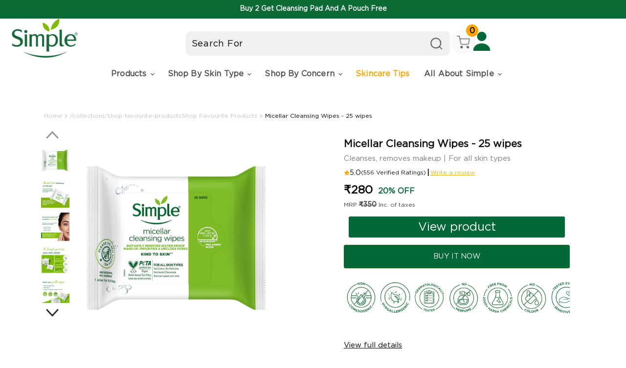

--- FILE ---
content_type: text/css
request_url: https://www.simpleskincare.in/cdn/shop/t/1022/assets/custom.min.css?v=88294497705584391971753881110
body_size: 10570
content:
body {
    opacity: 1 !important;
    overflow-x: hidden
}
.slick-list,
.slick-slider,
.slick-track {
    position: relative;
    display: block
}
.slick-list,
.slider-overflow,
.tab {
    overflow: hidden
}
.blog-title,
.collection_bottom_banner,
.cstm-how-to-use,
.cstm-image1,
.site-header-stacked .site-navigation,
.sticky-atc-content,
.third-slider,
div#tab--2 {
    text-align: center
}
.count-btn a,
.gift-product-title,
.image_block a {
    text-decoration: none
}
#shopify-section-890e5dbb-2744-468c-b162-a7faa7cec86c .slideshow .flickity-page-dots .dot,
#shopify-section-static-slideshow .slideshow .flickity-page-dots .dot {
    height: 10px;
    width: 10px
}
.slick-slider {
    box-sizing: border-box;
    -webkit-touch-callout: none;
    -webkit-user-select: none;
    -khtml-user-select: none;
    -moz-user-select: none;
    -ms-user-select: none;
    user-select: none;
    -ms-touch-action: pan-y;
    touch-action: pan-y;
    -webkit-tap-highlight-color: transparent
}
.slick-list {
    margin: 0;
    padding: 0
}
.slick-list:focus {
    outline: 0
}
.slick-list.dragging {
    cursor: pointer;
    cursor: hand
}
.slick-slider .slick-list,
.slick-slider .slick-track {
    -webkit-transform: translate3d(0, 0, 0);
    -moz-transform: translate3d(0, 0, 0);
    -ms-transform: translate3d(0, 0, 0);
    -o-transform: translate3d(0, 0, 0);
    transform: translate3d(0, 0, 0)
}
.slick-track {
    left: 0;
    top: 0
}
.slick-track:after,
.slick-track:before {
    content: "";
    display: table
}
.slick-track:after {
    clear: both
}
.slick-loading .slick-slide,
.slick-loading .slick-track,
.spr-badge[data-rating="0.0"] {
    visibility: hidden
}
.slick-slide {
    float: left;
    height: 100%;
    min-height: 1px;
    display: none
}
[dir=rtl] .slick-slide {
    float: right
}
.act-tab,
.content-section.selected,
.js-menu__expanded .cart-drawer_stbar.pricebar,
.slick-initialized .slick-slide,
.slick-slide img {
    display: block
}
.cf-product-stock-notice,
.content-section,
.location-icon .pincode-label,
.pincode-validation.product-pin,
.popup-pincode-inner label.pincode-label,
.shopify-payment-button .shopify-payment-button__more-options,
.shopify-payment-button button:disabled,
.slick-arrow.slick-hidden,
.slick-slide.slick-loading img,
.sortby_created-ascending,
.sortby_created-descending,
.spr-review-footer,
.tab-content,
section.Section.slide-custom.product--container .Grid.Grid--m.Grid--center,
span.price--label {
    display: none
}
.slick-slide.dragging img {
    pointer-events: none
}
.slick-vertical .slick-slide {
    display: block;
    height: auto;
    border: 1px solid transparent
}
.slick-next,
.slick-next:focus,
.slick-next:hover,
.slick-prev,
.slick-prev:focus,
.slick-prev:hover {
    background: 0 0;
    color: transparent
}
.slick-next,
.slick-prev {
    position: absolute;
    display: block;
    height: 20px;
    width: 20px;
    line-height: 0;
    font-size: 0;
    cursor: pointer;
    top: 50%;
    -webkit-transform: translate(0, -50%);
    -ms-transform: translate(0, -50%);
    transform: translate(0, -50%);
    padding: 0;
    border: none;
    z-index: 10
}
.slick-next svg,
.slick-prev svg {
    color: #26292d;
    fill: #26292d;
    stroke: #26292d
}
.slick-next.slick-disabled,
.slick-prev.slick-disabled {
    opacity: .5
}
.slick-prev {
    left: -30px
}
.popup-pincode,
.sticky-atc-content {
    left: 0;
    position: fixed;
    display: none
}
[dir=rtl] .slick-prev {
    left: auto;
    right: 0
}
* a:focus {
    outline: 0 !important
}
.popup_logo {
    max-width: 40%;
    margin-top: -10px
}
.highlights-banners-main-heading {
    text-align: center;
    text-transform: capitalize;
    font-weight: 700;
    font-size: 18px
}
.product-details .spr-badge[data-rating="0.0"] {
    visibility: hidden;
    display: none
}
.productitem--price {
    display: flex;
    flex-wrap: wrap;
    align-items: baseline;
    min-height: 25px !important;
    justify-content: center;
    padding-top:5px;
    margin-top:5px;
}
.header-top.announcement-bar {
    background-color: #006937F2
}
.announcement-bar,
.new-custom-field-collection-banner {
    position: relative
}
.announcement-bar .close {
    text-decoration: none;
    position: absolute;
    right: 15px;
    top: 50%;
    transform: translateY(-50%)
}
.announcement-bar .close svg {
    width: 13px
}
.both-content,
.tab-titles {
    display: flex;
    justify-content: center;
    margin-bottom: 35px
}
.active-border {
    border-bottom: 2px solid #156c3c
}
.article--excerpt-title,
h2.promo-block-grid--header {
    display: -webkit-box;
    -webkit-line-clamp: 2;
    -webkit-box-orient: vertical;
    overflow: hidden;
    text-overflow: ellipsis
}
.productitem--action.atc--button {
    position: absolute;
    top: 10px;
    right: 10px;
    min-width: unset !important
}
.productitem--action-trigger1 {
    background: 0 0 !important;
    border: none !important;
    color: #000 !important;
    padding: 0 !important;
    font-size: 18px
}
.slideshow-slide-text,
.third-slider {
    color: #176938;
    font-family: ErnestandEmilyUprightSolid
}
.popup-pincode {
    background: rgba(0, 0, 0, .5);
    top: 0;
    bottom: 0;
    right: 0;
    z-index: 9999
}
.popup-pincode .popup-pincode-inner {
    max-width: 420px;
    width: 90%;
    margin: 0 auto;
    top: 50%;
    position: relative;
    transform: translate(0, -50%);
    background-color: #c8e393;
    color: #fff;
    text-align: -webkit-center;
    padding: 20px
}
.location-icon .pincode-validation,
.newsletter .newsletter-submit,
.product-options-style-radio .option-values,
.tab h2 {
    margin-top: 0
}
.popup-pincode-inner h2.title {
    text-transform: uppercase;
    font-weight: 600;
    font-size: 24px;
    margin: 10px auto
}
.popup-pincode-inner .close {
    position: absolute;
    right: 12px;
    top: 8px;
    font-size: 20px;
    font-weight: 600;
    line-height: 1;
    color: #000;
    cursor: pointer
}
.popup-pincode-inner .pincode-validator {
    display: contents;
    border: none;
    width: 226px
}
.popup-pincode-inner input {
    color: #000;
    background: #fff;
    padding: 10px;
    border-radius: 25px;
    margin-bottom: 10px
}
.popup-pincode-inner button {
    padding: 8px 20px;
    border-radius: 25px !important
}
.deleverypin:before {
    background-image:url(//www.simpleskincare.in/cdn/shop/t/1022/assets/Deliverypin_100x.png?v=99049599837455858051753881086);
    background-repeat: no-repeat;
    display: inline-block;
    content: '';
    height: 14px
}
.change_pincode {
    display: none;
    margin: 8px 0
}
.change_pincode input.pincode {
    border-style: none;
    width: 60px;
    padding: 0
}
.change_pincode span.Pchange {
    border-bottom: 1px solid;
    cursor: pointer
}
.pincode-validation .pin-validate-btn {
    background-color: #156c3c;
    padding: 6px 10px;
    color: #fff;
    border-radius: 3px;
    border: 1px solid #156c3c
}
.hdrpin {
    font-style: normal;
    font-weight: 400;
    font-size: var(--font-size-menu);
    letter-spacing: .01em
}
#shopify-section-static-footer .nav__list__title,
#shopify-section-static-product-recommendations,
.hdrpin .pincode-validation input.pincode,
.site-footer-block-newsletter .form-field-input {
    padding: 0
}
.pincode-validation input.pincode:focus-visible {
    outline: unset
}
.pincode-validation .product_page_pin {
    padding: 7px 0
}
.location-icon .pincode-validation .pincode-validator {
    border: 0
}
.location-icon .deleverypin:before {
    width: 0
}
span.hidden-desktop-icon {
    display: block;
    padding-top: 10px
}
span.hidden-desktop-icon svg {
    width: 22px;
    height: 22px
}
.short-description {
    margin-top: 2rem
}
.fa-close {
    font-size: 20px
}
h3.txt_heading.tecto {
    font-weight: 200
}
.sticky-atc-content {
    bottom: 0;
    background: #fff;
    width: 100%;
    z-index: 999999;
    padding: 10px
}
.bottom-text,
span.pink-text {
    background: #fd8a99;
    padding: 3px 10px
}
#shopify-section-static-product-recommendations .atc-new,
.sticky-atc-content button {
    width: 100%;
    margin-left: 0
}
.productitem {
    box-shadow: 0 4px 7px #000
}
#shopify-section-static-footer {
    background: #f4f9e8
}
.product-gallery--image-background {
    width: 70%;
    margin: 0 auto
}
.reg-checked-fields .control-group {
    width: 100%;
    display: flex;
    align-items: center;
    margin-bottom: 12px
}
.reg-checked-fields .controls {
    padding-right: 10px
}
.reg-checked-fields .richText-content {
    margin: 30px auto
}
.reg-checked-fields .richText-content a {
    text-decoration: underline;
    font-weight: 900
}
.article--content.rte a,
.price--main .price--compare-at {
    text-decoration: none !important
}
.Grid.Grid--m.Grid--center .contentWidget-content {
    display: flex;
    flex-flow: row wrap
}
.Grid.Grid--m.Grid--center .grid__item.contentWidget-heading {
    font-size: var(--font-size-heading-4);
    margin-bottom: .5rem
}
.Grid.Grid--m.Grid--center img.hr-grid-images.lazyload {
    width: 100px;
    display: inline-block;
    vertical-align: middle
}
.Grid.Grid--m.Grid--center .text-left.custom-mobile-pSize {
    max-width: calc(100% - 106px);
    display: inline-block;
    vertical-align: middle;
    text-align: left;
    padding-left: 10px
}
#onetrust-banner-sdk .ot-sdk-container .ot-sdk-row {
    background: #fff;
    color: #000
}
#onetrust-banner-sdk .ot-sdk-container .ot-sdk-row #onetrust-policy-text {
    color: #000;
    font-size: 12px;
    line-height: 1;
    font-family: "sans-serif"
}
#onetrust-banner-sdk .ot-sdk-container .ot-sdk-row a {
    color: #000
}
#onetrust-accept-btn-handler {
    background: #fff;
    border: 1px solid #000;
    color: #000;
    min-width: 80px;
    padding: 5px;
    margin: 0
}
#onetrust-banner-sdk .banner_logo {
    width: 20%;
    background-image: url(/cdn/shop/files/unilever-log.png?v=1620885161) !important;
    height: 70px;
    background-size: 35px !important;
    background-repeat: no-repeat !important;
    background-position-y: center !important;
    float: right;
    margin-bottom: 0;
    display: block !important
}
#onetrust-banner-sdk .onetrust-close-btn-ui {
    width: 1.5em !important;
    height: 18px !important;
    filter: grayscale(1) brightness(3);
    margin: 0 0 5px !important;
    display: none
}
#onetrust-banner-sdk #onetrust-button-group {
    padding: 5px
}
@media (min-width:720px) and (max-width:896px) {
    #onetrust-banner-sdk #onetrust-policy {
        margin-left: 2em !important;
        margin-right: 12em !important
    }
    .product-main {
        border-radius: 0;
        margin-top: 20px;
        width: 100%;
        padding-top: 19px
    }
}
@media(min-width:897px) and (max-width:1023px) {
    #onetrust-banner-sdk.vertical-align-content #onetrust-button-group-parent {
        top: 22% !important;
        left: unset !important;
        transform: unset !important
    }
}
#instafeed {
    margin: 0 !important
}
.site-footer-block-social-accounts .social-link {
    width: 45px;
    height: 45px
}
.social-icons img {
    width: 35px;
    height: 35px
}
.grid.HULContent--video,
.main_class p {
    margin-bottom: 2px
}
.cstm_text,
.header--mobile-hide {
    display: flex;
    align-items: center
}
.header--mobile-hide div.deliver-text {
    margin-right: 8px
}
.deleverypin {
    margin-right: 4px
}
.map-icon {
    margin-right: 5px;
    width: 22px;
    height: 20px
}
.ph-tab,
.tab-titles .home-section--title:hover {
    cursor: pointer
}
.slideshow .flickity-button svg {
    fill: #000;
    display: none
}
.slideshow .flickity-page-dots .dot {
    background: #156c3c !important
}
.txt_heading.into {
    color: #046a38 !important
}
.highlights-banners-block {
    width: 33.33%;
    float: left;
    display: block;
    min-width: auto;
    max-width: auto !important
}
.container,
.product--container {
    max-width: 1200px;
    margin: 0 auto
}
.container {
    padding: 18px 10px
}
span.pink-text {
    color: #fff
}
.slideshow-slide-text {
    font-size: 55px
}
.third-slider {
    font-size: 110px;
    margin-left: 18%
}
.b,
.blog-title,
.blogposts--section h2.home-section--title,
.philosophy_text {
    font-weight: 700
}
.blog-title {
    margin: 2rem 0;
    color: #046a38
}
.blog-title h1 {
    margin: 0;
    font-weight: 600;
    font-size: var(--font-size-heading-large)
}
.blogposts--section .article--excerpt-title {
    color: #8db938
}
.bottom-text {
    color: #fff;
    font-size: 40px;
    line-height: 55px;
    text-transform: lowercase
}
span.bottom-text.pink-color-text {
    font-size: 40px
}
span.top-text.kindness-text {
    font-size: 70px;
    line-height: 80px
}
span.green-bg-text {
    padding: 3px 10px;
    color: #1f610c;
    font-size: 24px;
    font-weight: 700
}
.testimonial-show-quotations .testimonial-blockquote-quote p:first-child::before {
    font-size: 40px;
    color: #8db938;
    font-weight: 600;
    top: -3px;
    padding-left: 10px
}
.testimonial-show-quotations .testimonial-blockquote-quote p:last-child::after {
    font-size: 40px;
    color: #8db938;
    font-weight: 600;
    margin-left: 3px;
    position: absolute
}
.article--excerpt-readmore,
.testimonial-blockquote-citation p,
.testimonial-blockquote-citation span {
    color: #046a38;
    font-weight: 600
}
.article--excerpt-title {
    color: #8db938;
    font-size: 16px
}
.productitem--price .money {
    font-size: 25px
}
.highlights-banners-heading {
    text-transform: lowercase;
    font-size: 20px
}
.share-buttons-inverted .share-buttons--button {
    background-color: #1f610c
}
.fa.fa-whatsapp {
    position: absolute;
    top: 50%;
    left: 50%;
    transform: translate(-50%, -50%)
}
.tab {
    background-color: #f8fcf1
}
.tab h2 {
    background-color: inherit;
    float: left;
    border: none;
    outline: 0;
    cursor: pointer;
    padding: 14px 16px;
    transition: .3s;
    font-size: 20px;
    margin-bottom: 0
}
.tab h2:hover {
    background-color: #b7dd90
}
.tab h2.active {
    color: #fff;
    border-bottom: 2px solid #156c3c !important
}
.tabcontent {
    display: none;
    padding: 6px 12px;
    border: 1px solid #046a38;
    border-top: none
}
.horizontal-tabs {
    width: 100%;
    margin-top: 30px
}
.ph-tab.active .highlights-banners-heading,
.ph-tab.active .top-text {
    border-bottom: 2px solid #80bc04;
    padding-bottom: 5px
}
h2.preheading.home-section--title.txt_heading.into {
    margin: 0 -18px
}
.simple-philosophy .page-content.rte,
.site-map .page-content.rte {
    max-width: calc(1000px + 2*10px)
}
.cf-widget-field__mobile_image img,
.custom-field--value img,
.custom_image {
    width: 100%
}
@media(min-width:720px) {
    .productitem--price .money {
        font-weight: 600
    }
    .home-section--title {
        font-size: 1.546875rem
    }
    .article--outer figure.article-image {
        background-size: contain;
        background-repeat: no-repeat
    }
    .template-index .alt-img-with-text--text .text-content.size-text.mob--content {
        font-size: 25px !important
    }
    #onetrust-banner-sdk #onetrust-button-group-parent {
        min-height: 1px;
        text-align: center;
        width: 30% !important;
        float: right;
        margin-top: -40px
    }
    div#shopify-section-1568309787531 {
        display: none
    }
    .tab-titles .home-section--title {
        margin: 0 15px
    }
    .product-reviews--content .spr-header-title,
    .product-section--title {
        font-size: 28px !important
    }
    .Grid.Grid--m.Grid--center .grid__item.grid_aplus {
        flex: 1 1 50%;
        padding: .5rem;
        text-align: left;
        margin: 0
    }
    .Grid.Grid--m.Grid--center .grid__item.contentWidget-heading {
        font-size: 28px
    }
    .ofr_999 p.prdct_text {
        font-size: 16px;
        color: #111111;
    }
}
@media(min-width:1000px) {
    .contentWidget-banner:first-child,
    .mobile-view {
        display: none
    }
    .testimonials-7 .slick-slide img {
        display: initial
    }
    .testimonials-7 .slick-dots li {
        margin: 0
    }
    .site-footer-block-newsletter .form-field-title {
        top: 28px !important
    }
    .site-footer-block-newsletter .form-field-input {
        padding: 14px !important
    }
    .form-field .form-field-title {
        top: 12px
    }
}
@media(min-width:1024px) {
    .product_page_pin.site-header-button {
        position: absolute;
        top: 50%;
        transform: translatey(-40%)
    }
    span.hidden-desktop-icon {
        display: none
    }
    span.pink-text {
        font-size: 40px;
        line-height: 55px
    }
}
@media(max-width:1199px) {
    .highlights-banners {
        width: 100%;
        clear: both;
        display: block
    }
    .highlights-banners-icon {
        height: auto;
        margin-bottom: 0 !important
    }
    .alt-img-with-text--section,
    .rich-text--section {
        clear: both
    }
    .highlights-banners-text.font-top {
        margin-top: 0 !important
    }
    .highlights-banners-heading {
        font-size: 16px;
        margin: 1rem 0
    }
}
@media(max-width:1023px) {
    .header--mobile-hide {
        display: none
    }
    .location-icon.hdrpin .pincode-validation {
        padding-left: 7px
    }
    .site-footer-block-menu .navmenu-item {
        margin-right: 5px;
        display: inline-block
    }
    .site-header-menu-button .site-header-icon {
        padding-left: 0
    }
    .site-footer-block-menu .navmenu-item:not(:last-child):after {
        content: '|';
        font-weight: 700
    }
}
@media(max-width:859px) {
    .site-header--basic .site-header-search-wrapper {
        background: 0 0;
        padding: 0;
        z-index: 1
    }
    .live-search-form {
        top: 8px
    }
    .live-search.live-search--takeover {
        position: relative;
        top: 73px;
        background: #daebb2;
        border: 1px solid #daebb2;
        height: 60px
    }
    .live-search--takeover .live-search-form .form-field {
        height: 40px;
        padding: 0 10px
    }
    .icon-search-close {
        display: none
    }
    .site-header--basic .live-search--hidden .live-search {
        display: block
    }
    body.search-open .site-main {
        margin-top: 0
    }
}
.custom_categoryName {
    font-weight: 600
}
@media(max-width:719px) {
    .overflow__tab_tiles {
        overflow: scroll;
        padding-bottom: 10px;
        justify-content: start
    }
    .home-section--title {
        min-width: fit-content
    }
    #shopify-section-16208909350e9ada76 .txt_heading.into,
    .alt-img-with-text--container .home-section--title-container {
        margin-bottom: 0
    }
    .top-text {
        font-size: 55px;
        line-height: 60px
    }
    .bottom-text {
        line-height: 48px;
        font-size: 25px;
        padding: 8px 10px
    }
    span.green-bg-text {
        padding: 8px 10px;
        line-height: 70px
    }
    span.bottom-text.pink-color-text {
        font-size: 38px;
        line-height: 28px
    }
    .contentWidget-banner {
        margin-bottom: -12px
    }
    .grid.text-center.contentWidget .hr-custom-para-content-mobile {
        font-size: var(--font-size-body-small)
    }
    #onetrust-banner-sdk .has-reject-all-button #onetrust-accept-btn-handler,
    #onetrust-banner-sdk .has-reject-all-button #onetrust-reject-all-handler {
        float: unset !important
    }
    .slideshow-slide-content {
        display: none
    }
    #shopify-section-1568309787531 .border_btosm {
        border: none
    }
    .Grid.Grid--m.Grid--center {
        padding: 0 10px
    }
    .grid__item.grid_aplus {
        flex: 1 1 100%;
        text-align: left;
        width: 100%;
        max-width: 100%
    }
    .product--container {
        margin-top: 0;
        padding: 0 22px;
    }
    .article--excerpt-title {
        font-size: 15px !important
    }
    .blogposts--footer {
        margin-top: .75rem;
    }
    .tab h2 {
        font-size: 16px !important;
        padding: 8px !important
    }
    .product-reviews--content .spr-header {
        padding-top: 0
    }
    .mob--heading {
        font-size: 24px !important
    }
    .mob--content {
        font-size: 15px !important
    }
    .tab-titles {
        margin-bottom: 20px
    }
    .tab-titles .home-section--title {
        padding: 0 0 3px;
        margin: 0 6px;
        font-size: 15px
    }
    .featured-collection--container .featured-collection--cta-wrapper {
        margin: 0 auto;
        padding: 0
        margin-top: -20px;
    }
    .highlights-banners-block {
        width: 50% !important;
        padding: 0 2px;
        margin-bottom: 3rem;
        min-height: 118px
    }
    #shopify-section-16208909350e9ada76 .highlights-banners-block {
        width: 50% !important
    }
    #shopify-section-16208909350e9ada76 .highlights-banners-block:last-child {
        width: 100% !important;
        margin: 0 auto
    }
}
@media(min-width:320px) and (max-width:374px) {
    .highlights-banners-block {
        padding: 0 1.171875rem
    }
    .tab h2 {
        font-size: 14px !important;
        padding: 5px !important
    }
    span.green-bg-text {
        font-size: 25px;
        line-height: 50px
    }
    span.bottom-text.pink-color-text {
        font-size: 33px
    }
    #shopify-section-16208909350e9ada76 .highlights-banners-text.font-top p {
        font-size: 11px
    }
    .highlights-banners-heading {
        font-size: 14px
    }
}
@media(min-width:720px) and (max-width:1023px) {
    span.pink-text {
        line-height: 47px;
        font-size: 32px
    }
}
@media(max-width:768px) {
    .main .desktop-view {
        display: none !important
    }
    #shopify-section-static-collection .non-product-ratings,
    .featured-collection--content .non-product-ratings {
        min-height: 41px;
        margin-top: 0
    }
    .featured-collection--cta {
        display: none
    }
}
.popup-pincode .popup-pincode-inner * {
    font-weight: 400
}
.pincode-validator ::placeholder {
    color: #006400;
    font-weight: 400
}
.atc-banner--container.visible,
.atc-shipping .atc-shipping-inner,
.cstm-msg.active,
.cstm-use,
.pin_err_msg.active,
.prd-icons .slick-arrow,
.product_tenet_section button.slick-next.slick-arrow,
section.atc-banner--container {
    display: none !important
}
.cart-drawer-content .cartitems--container {
    margin-top: 26%
}
.free-pro-heading,
.pin_err_msg {
    margin: 5px 0
}
.cart-drawer-content .cart-title {
    display: block;
    text-align: center;
    position: fixed;
    z-index: 2;
    background: #fff;
    width: 95%;
    padding-bottom: 15px;
    padding-top: .05rem;
    margin: 0
}
.cart-drawer-content .cart-title h1 {
    font-size: 24px
}
.cart-item--content {
    display: flex;
    justify-content: space-between
}
.cart-drawer-content .cart-item--total,
span.cart-item--price-title {
    display: none
}
.cart-drawer-content .cart-item--info {
    display: flex;
    justify-content: space-between;
    align-items: initial;
    margin-top: 0
}
.cart-drawer-free-product {
    background-color: #f8fcf1;
    padding: 10px
}
.cart-drawer-content .product-row {
    flex-wrap: wrap;
    justify-content: center;
    margin: 0
}
.cart-drawer-content .form-field-select-wrapper .form-field-select {
    padding: 10px
}
.cart-drawer-content .productitem {
    box-shadow: none;
    background: 0 0
}
.cart-drawer-content .productitem--actions {
    display: inherit
}
.gift-product-title {
    color: #000;
    font-weight: 500
}
.cart-drawer-content .cart-item--sale-price.money {
    display: none
}
.cart-drawer-content .cart-item--remove {
    position: inherit
}
.cart-drawer_stbar.pricebar {
    height: 12px;
    background-color: rgba(240, 233, 230, .5);
    position: relative;
    display: none;
    border-radius: 10px
}
.cart-drawer_stbar .pricebar-value {
    position: absolute;
    z-index: 0;
    left: 0;
    bottom: 0;
    border-radius: 10px;
    top: 0;
    background-color: #84bd00;
    transition: .7s .5s;
    width: 0
}
.cart-drawer-free-product .productgrid--item {
    width: 45%
}
.cart-drawer-loading-overlay {
    background: rgba(255, 255, 255, .9);
    position: absolute;
    width: 100%;
    height: 100%;
    overflow: hidden;
    z-index: 9;
    top: 0;
    left: 0;
    text-align: center;
    color: #000;
    opacity: .8
}
.cart-drawer-loading-overlay .Polaris-Spinner {
    color: transparent;
    margin: auto;
    height: 100%;
    width: 35px;
    left: 0;
    right: 0;
    fill: #47c1bf;
    animation-name: icartspin;
    animation-duration: .5s;
    animation-iteration-count: infinite;
    animation-timing-function: linear
}
@keyframes icartspin {
    from {
        transform: rotate(0)
    }
    to {
        transform: rotate(360deg)
    }
}
@media(max-width:470px) {
    .cart-drawer-content .cartitems--container {
        margin-top: 38%
    }
}
div#shopify-section-static-announcement {
    position: sticky;
    top: 0;
    color: #fff;
    background: #efa71b;
    z-index: 998
}
.product-form--atc-button-2 {
    color: #fff;
    background-color: #1f610c;
    border: 1px solid #156c font-size:var(--font-size-button-large);
    padding: .875rem .3125rem;
    letter-spacing: .01em;
    width: calc(100% - .703125rem - 7.1875rem);
    margin-left: .703125rem;
    text-transform: uppercase
}
:root {
    --kr-star-color: 0;
    --kr-star-background-color: #fff;
    --kr-border-color-tertiary: #000;
    --kr-summary-star-size: 20px;
    --kr-star-spacing: 2px
}
.main-parent-scroller {
    display: grid;
    grid-auto-flow: column;
    overflow-x: auto;
    overflow-y: hidden;
    text-align: center;
    margin-top: 21px;
    margin-bottom: 31px
}
.image_block {
    margin: 0 0 8px 7px;
    width: 7em;
    border-radius: 5px
}
@media (max-width:999px) {
    .image_block {
        margin: 0 0 0 3px;
        width: 90px
    }
    .cstm-add button strong {
        font-size: 12px
    }
}
.text_block {
    color: #1f610c;
    text-align: center;
    font-size: 12px;
    font-weight: 600;
    text-transform: capitalize;
    display: flex;
    justify-content: center;
    align-items: center;
    margin: 5% 0 0;
    height: 23px
}
.main-parent-scroller::-webkit-scrollbar {
    display: none
}
.cstm-shipping1 {
    text-align: center;
    padding-bottom: 8px
}
.site-footer .form-field-input {
    border: none;
    border-bottom: 1px solid #ccc;
    border-radius: 0
}
.cstm-slick-next,
.cstm-slick-prev {
    border: none;
    background: 0 0;
    position: absolute;
    z-index: 999;
    top: 50%
}
.cstm-slick-next .fa,
.cstm-slick-prev .fa {
    font-size: 45px;
    color: #fff
}
.cstm-slick-next.slick-arrow {
    right: 0
}
.cstm-qu p {
    font-size: 34px;
    font-weight: 600;
    line-height: 33px;
    letter-spacing: 1px
}
.testimonial-inner:after {
    position: absolute;
    content: url(/cdn/shop/files/arrow-simple.png?v=1654771492);
    right: -20px;
    top: -21px
}
.template-index .rr-widget-container.kr-star-percentage.kr-has-rp.kr-inline-widget.kr-read-widget {
    justify-content: center !important
}
.testimonial-blockquote {
    min-height: 128px
}
.combo-save-buy-text,
.testimonial-inner {
    padding-top: 10px
}
.count-btn a,
.main__promise .slick-dots li button:before,
.rr-widget-container.kr-star-percentage.kr-has-rp.kr-inline-widget.kr-read-widget .kr-aggregateRating.kr-Stars,
.rr-widget-container.kr-star-percentage.kr-has-rp.kr-inline-widget.kr-read-widget span.kr-tReview,
.testimonials-section .slick-dots li button:before {
    font-size: 12px
}
@media only screen and (min-width:769px) {
    .cstm-shipping,
    .cstm_menu_icon,
    .mobile__view,
    .mobile_metafield_product {
        display: none
    }
    .cstm-multiple-points {
        padding: 20px;
        line-height: 2.5
    }
    .cstm-multiple-points p {
        margin: 0
    }
    .badge-share,
    .cstm-details {
        display: none !important
    }
    .combo-atc {
        margin-left: auto
    }
    .site-footer-block-title {
        font-size: 26px
    }
}
@media (max-width:1022px) {
    .atc-new span strong {
        font-size: 15px !important;
        font-weight: 300 !important;
    }
}
.blog-title-content {
    color: #84bd00
}
.productitem--actions {
    margin: 0 15px
}
.checkout-btn-grp,
.contentWidget-banner,
.show-read-more .more-text {
    display: none
}
.cstm-productitem {
    border: 1px solid #fafdf2;
    background: #f9f9f9;
    border-radius: 5px;
    box-shadow: none;
    padding-top: 0;
    padding-left: 0;
    padding-right: 0
}
#shopify-section-static-collection .price--compare-at .cstm-compare {
    color: #7f7e7e;
    font-size: 16px
}
.cstm-productitem--info {
    padding: 0;
    background: 0 0;
    margin: 0
}
.wizzy-search-results-list .cstm-productitem--info {
    min-height: 123px;
}
.cstm-productitem--title {
    height: 69px;
    text-align: center;
    font-weight: 700;
    font-size: 18px;
    line-height: 21px;
    padding: 9px 10px 0
}
.cstm-shipping {
    display: block;
    text-align: center;
    font-size: 8px;
    color: #e73f58;
    font-weight: 700
}
.atc-new span strong {
    font-size: 18px;
    text-transform: initial;
    font-weight: 600
}
.cstm-add button {
    background-color: #006937;
    border: 1px solid #1f610c;
    padding: 9px 19px;
    width: 100% !important;
    border: none;
}
.cstm-add #quantity-btn-atc .qnty_btn {
    background-color: white;
    border: 0.5px solid black;
  }
.add-to-cart-container .atc-adv  {
    width: 100% !important;
}
#shopify-section-static-footer .site-footer-block-content .social-icons {
    margin-left: -14px
}
#shopify-section-static-footer .site-footer-block-title {
    margin-bottom: -8px;
    text-transform: none !important
}
.site-footer-block-newsletter .form-field-title {
    top: 0
}
.newsletter .form-fields-inline {
    margin-top: 18px
}
.simplecountdown {
    width: 100%;
    text-align: center
}
.simplecountdown img {
    height: 80px
}
.scount-text {
    color: #1f610c
}
.count-btn a {
    background: #1f610c;
    color: #fff;
    font-weight: 700;
    padding: 5px 20px;
    border-radius: 50px
}
@media only screen and (max-width:767px) {
    #shopify-section-static-collection .price--compare-at {
        margin-top: 2px;
        margin-left: 3px
    }
    #shopify-section-static-collection .cstm-productitem {
        background: #fff
    }
    #shopify-section-static-collection .productgrid--item {
        border-radius: 0;
        border: 1px solid #e5e5e5
    }
    #shopify-section-static-collection .productgrid--items {
        grid-gap: 0
    }
    .template-product .product-gallery--image-background {
        width: 100%;
        margin: 0 auto
    }
    .announcement-bar {
        font-size: 13px
    }
}
.product_tenet_icons .slick-list.draggable {
    padding: 0 8vw
}
.article--excerpt-text.rte {
    min-height: 97px !important
}
@media only screen and (max-width:600px) and (min-width:375px) {
    .article--excerpt-text.rte {
        min-height: 122px !important
    }
}
.blogposts--inner .cstm-slick-next.slick-arrow {
    right: 14px
}
#stock-notification-form-static-product .form-field-title,
.account-page-content .form-field-title {
    margin-left: 10px
}
body.atc_view_cart123 .atc-shipping .atc-shipping-inner {
    display: flex !important
}
.icart-drawer-open button.icart-close-btn {
    font-size: 23px;
    opacity: .9;
    color: #000 !important
}
#shopify-section-static-collection .productitem--action {
    margin-right: 0 !important
}
.sub-content {
    font-size: 14px;
    padding: 10px
}
.sub-main {
    display: flex;
    background: #fafdf2;
    border-radius: 15px
}
.site-footer-block-newsletter .newsletter-submit {
    background-color: #006937;
    font-weight: 600;
    padding: 5px 25px;
    margin: 2px;
    font-size: 16px;
    width: 95%
}
.combo-badge .product--badge,
.cstm-soldout {
    text-transform: uppercase !important;
    margin: 0 !important
}
.both-price .money {
    font-size: 26px
}
.combo-badge .product--badge {
    background-color: #e73f58 !important;
    border-radius: 2px !important;
    font-size: 10px !important;
    padding: 4px !important;
    width: 60px
}
.combo-save-buy-text .sub-price {
    padding: 0 12px
}
.cstm-combo-atc {
    border-radius: 25px !important;
    background: #1f610c;
    color: #fff;
    border: transparent;
    padding: 3px 10px
}
.product-form--atc-button {
    border: 1px solid #1f610c;
    font-weight: 600;
    padding: 10px 0
}
.productitem--action-atc {
    font-weight: 600
}
.cstm-soldout {
    background-color: #fc435b !important;
    border-radius: 2px !important;
    font-size: 9px !important;
    padding: 4px 7px !important;
    z-index: 99
}
.cstm-tab,
.tab h2.active {
    background: 0 0 !important
}
.mobile-badge {
    padding-left: 15px;
    display: none
}
.cstm-tab {
    border-bottom: 1px solid #d9e0b8;
    display: flex !important;
    justify-content: space-between !important;
    overflow: auto !important
}
.tab h2 {
    color: #000 !important
}
.cstm-content {
    border: none !important
}
.read-more {
    color: #156c3c !important;
    font-weight: 700
}
.cstm-points {
    background: #f7fbeb;
    border-radius: 10px;
    padding: 10px
}
.cstm-points span {
    font-weight: 700;
    padding: 0 10px;
    font-size: 16px
}
.cstm-how-to-use img,
.cstm-image1 img {
    max-width: 100%
}
.product-ratings {
    justify-content: left !important;
    cursor: pointer;
    padding-bottom: 10px
}
.cstm-shipping1 {
    padding-top: 8px;
    display: block;
    font-size: 12px;
    color: #fc435b;
    font-weight: 700;
    margin: 0
}
.prd-icon,
.prd-icons {
    margin: 20px 0
}
.prd-icons .prod-icon-details img {
    margin: 0 auto !important
}
.prd-icon {
    justify-content: space-between;
    display: flex;
    overflow: auto
}
.prod-icon-details {
    margin-right: 5px;
    font-size: 10px
}
.prod-icon-details .prod-icon-name {
    font-weight: 700;
    text-align: center
}
.social {
    display: flex;
    margin: 20px 0
}
.social-icons-desktop i {
    background: #156c3c;
    border-radius: 50%;
    height: 25px;
    width: 25px;
    margin: 0 5px;
    padding: 5px;
    text-align: center
}
@media only screen and (max-width:768px) {
    .both-price .money {
        font-size: 16px;
        font-family: 'Gotham';
    }
    .testimonial-inner:after {
        right: -16px;
        top: -40px
    }
    .announcement-bar .close,
    .share {
        right: 0
    }
    .both-price {
        display: flex;
        align-items: flex-end
    }
    .cstm-qu p {
        font-size: 31px
    }
    .testimonial-inner {
        padding-top: 0
    }
    .icon-bag {
        width: 16px;
        height: 24px
    }
    .icon-account {
        width: 20px;
        height: 24px
    }
    #offer_collection_section .section_title {
        margin-top: 20px
    }
    .blogposts--container .article--excerpt-title {
        min-height: 50px
    }
    .blogposts--container .article--excerpt-title a {
        font-size: 15px
    }
    #shopify-section-16535596401a754053 .productitem--info .rr-widget-container.kr-star-percentage.kr-has-rp.kr-inline-widget.kr-read-widget {
        justify-content: center !important
    }
    .site-footer cstm_footer span.nav__list__title,
    .site-footer span.nav__list__title {
        font-size: 13px
    }
    .site-footer .site-footer-block-title {
        font-weight: 800;
        font-size: 17px
    }
    .newsletter .button-primary {
        padding: 3px 18px;
        font-size: 12px;
        font-weight: 700;
        border: 1px
    }
    .site-footer-block-content {
        margin-right: -11px
    }
    .site-footer-block-content .uniliver {
        position: relative;
        left: 50px;
        display: none
    }
    #shopify-section-16535596401a754053 .featured-collection--container .home-section--title {
        font-size: 15px
    }
    .blog-title-content p {
        font-weight: 400;
        line-height: 1.5
    }
    .shop_image {
        width: 70%;
        height: 70%
    }
    span.nav__list__title {
        padding: 0 5px;
        font-size: 12px;
        width: 59%
    }
    #shopify-section-static-basic-header .nav_mobile {
        width: 50px !important;
        height: 50px !important
    }
    .announcement-bar-text-mobile {
        padding-left: 3px;
        padding-right: 20px
    }
    .cstm-tab {
        border: none !important
    }
    .cstm-points span {
        font-size: 13px;
        padding-bottom: 10px
    }
    #product_form_7014411305123 .form-field.form-field--qty-input.mobile_qty {
        border: 2px solid #006937
    }
    #shopify-section-static-product .product-details.mobile-view {
        padding: 0 15px
    }
    .horizontal-tabs {
        margin-top: 0
    }
    .prd-icon {
        text-align: center;
        overflow: auto
    }
    .cstm-details {
        background: #fafdf2;
        border-radius: 10px;
        margin-top: 20px;
        width: 100%
    }
    .cstm-details-upper,
    .cstm_metafield_product .main.metafield-cstm,
    .desktop__view,
    .logo_image,
    .product-main1,
    .social {
        display: none
    }
    .cstm-product-details {
        text-align: left !important;
        margin-top: 20px !important
    }
    .desktopview2,
    .product-title {
        color: #000 !important;
        font-size: 21px !important;
        font-family: 'GothamMedium';
        font-weight:800;
        margin-bottom: -2px;
        line-height:1.5;
        overflow: hidden;
    }
    .combo-save-buy-text,
    .sub-main {
        display: flex;
        align-items: center
    }
    .sub-img {
        padding-right: 10px;
        padding-top: 9px
    }
    .combo-save-buy-text {
        margin: -10px
    }
    .sub-content {
        line-height: 1.2;
        font-size: 12px;
        margin-top: -8px
    }
    .sub-price {
        text-align: left;
        padding: 10px;
        font-size: 12px
    }
    .cstm-combo-atc {
        height: 26px !important;
        width: 60px !important;
        border-radius: 25px !important;
        background: #1f610c;
        color: #fff;
        border: transparent
    }
    .share {
        position: absolute;
        z-index: 1;
        margin: 2px 10px;
        text-align: center
    }
    .social-icons1 {
        display: flex;
        flex-direction: column
    }
    .social-icons1 a {
        padding: 5px 0
    }
    .social-icons1 i {
        background: #156c3c;
        border-radius: 50%;
        height: 25px;
        width: 25px;
        margin: 0 5px;
        padding: 5px;
        text-align: center
    }
    .prod-icon-details {
        width: 100px;
        font-size: 11px
    }
}
.product-ratings b {
    display: contents
}
.test-social-icon img,
.verified_icon {
    vertical-align: middle
}
.product_page {
    text-align: left !important
}
#offer_collection_section .section_title {
    margin-top: 20px
}
.product-ratings b,
.product-ratings span {
    color: #818181
}
#shopify-section-09131ce4-4182-4071-be4e-0bbe00558000 .cstm-compare,
#shopify-section-16535596401a754053 .cstm-compare,
#shopify-section-6d25bae4-0c32-4a19-8ba7-380a30f0b7f0 .cstm-compare {
    font-size: 16px !important;
    padding: 0 5px !important;
    vertical-align: super;
    color: #7f7e7e
}
span.cstm-compare {
    text-decoration: line-through
}
.featured-collection--container .productitem--actions {
    border-radius: 27px !important
    padding-top:0!important;
}
#shopify-section-static-product .price--main .money {
    color: #000;
    font-size: 38px;
    font-family: Gotham;
    font-weight: 700;
    line-height: 36px
}
#shopify-section-static-product .price--compare-at .cstm-compare {
    color: #7f7e7e;
    font-size: 20px
}
.product-form--atc-button {
    background-color: #006937
}
.compare-products-wrapper,
.cstm_h items .c_product_title {
    font-family: Gotham
}
.product-reviews--content .spr-content .spr-reviews,
.testimonial {
    border: none
}
div#shopify-section-template--15851235639459__165830282696ef9c4d,
div#shopify-section-template--15851235639459__165830294789af2763,
div#shopify-section-template--15851235639459__1658308238ff522ad1 {
    margin: 0 80px
}
.home-section--title-container .box {
    width: 28%;
    margin: 0 auto;
    color: #fff;
    background-position: center center;
    background-image: url(/cdn/shop/files/mobile-ssc.jpg?v=1658922579);
    border-radius: 2px;
    font-size: 20px;
    background-size: cover;
    padding: 10px 0;
    line-height: 30px
}
.inner-box {
    padding: 0 2px
}
.timer-end {
    font-size: 28px;
    line-height: 30px;
    overflow: hidden
}
@media(max-width:767px) {
    .container {
        padding: 10px
    }
    #shopify-section-static-product .price--compare-at {
        margin-top: 12px;
        margin-left: 6px
    }
    .contentWidget-banner:not(:first-child) {
        display: none
    }
    .offer-timer {
        display: flex;
        padding: 5px 0;
        align-items: center;
        justify-content: center;
        line-height: unset;
        height: unset
    }
    .home-section--title-container .box {
        width: 90%;
        background-size: cover;
        background-position: center center;
        margin: 0 auto;
        font-size: 16px;
        padding-top: 0;
        background-image: url(/cdn/shop/files/mob-ssc.jpg?v=1658923960)
    }
    #shopify-section-template--15851235639459__16585712665abe9e09 .rich-text-heading {
        font-size: 18px
    }
    .rich-text-content1.button-primary1 {
        margin-top: 0
    }
}
@media(max-width:480px) {
    .home-section--title-container .box {
        vertical-align: middle;
        margin: 0 auto;
        font-size: 16px;
        display: flex;
        padding: 0;
        align-items: center;
        justify-content: center;
        line-height: unset;
        height: unset
    }
    .timer-end {
        -webkit-box-sizing: border-box;
        -moz-box-sizing: border-box;
        box-sizing: border-box;
        padding-top: 5px;
        vertical-align: middle;
        font-size: 6vw
    }
}
.product-ratings {
    font-size: 13px
}
.inner-box span {
    padding: 2px;
    margin-right: 2px
}
@font-face {
  font-family: "ErnestandEmilyUprightSolid";
  src: url("ErnestandEmilyUprightSolid.woff2") format("woff2"), url("ErnestandEmilyUprightSolid.ttf") format("ttf"), url("ErnestandEmilyUprightSolid.eot") format("eot"), url("ErnestandEmilyUprightSolid.woff") format("woff"),
       url('/cdn/shop/files/ErnestandEmilyUprightSolid.ttf?v=1704193535') format('truetype');
       font-display: swap;
}
#shopify-section-16535596401a754053 .featured-collection--container .home-section--title {
    font-weight: 800
}
.testimonial-blockquote-quote p:first-child {
    min-height: 66px
}
@media screen and (max-width:999px) {
    #shopify-section-1555973343999,
    #shopify-section-1568309787531,
    #shopify-section-162019988077653fbb,
    #shopify-section-16208312520ef70069 .featured-collection--container,
    #shopify-section-16208909350e9ada76,
    .productgrid--sidebar-section {
        display: none
    }
    .category_custom_image {
        padding: 1px;
        width: 75px;
    }
    .login .cstm_menu_icon {
        width: 22px !important;
        height: 20px !important
    }
    #offer_collection_section .image_block {
        margin: 0;
        height: 190px
    }
    #offer_collection_section .main-parent-scroller {
        height: 200px
    }
    .cstm-slick-next .fa,
    .cstm-slick-prev .fa {
        font-size: 18px
    }
    .productgrid--utils .utils-filter {
        border-right: 1px solid #fff
    }
    .utils-sortby {
        padding: 12px
    }
    #shopify-section-static-collection .productgrid--outer,
    .cstm-collection,
    .productitem--action-trigger.productitem--action-atc {
        padding: 0
    }
    .utils-sortby-icon svg {
        vertical-align: bottom;
        padding-right: 10px
    }
    .dynamic-video-wrapper .video- {
        padding-bottom: 15px
    }
    section.slideshow .slideshow-slide {
        min-height: 230px
    }
    .product-ratings .test {
        padding-bottom: 4px
    }
    .productitem--action-trigger.productitem--action-atc .atc-button--text {
        font-weight: 700
    }
    #shopify-section-static-product .product-form--atc {
        margin-bottom: .9375rem
    }
    #shopify-section-static-product-recommendations .non-product-ratings {
        min-height: 45px
    }
    #shopify-section-static-product .trigger-btn-atc {
        margin-left: 27px
    }
    .product-form--atc-button {
        padding: 8px
    }
    #shopify-section-static-product-recommendations .product-row .productgrid--item {
        width: 223px
    }
    #shopify-section-static-product-recommendations .cstm-compare {
        font-size: 16px !important;
        padding: 0 5px !important;
        vertical-align: -webkit-baseline-middle;
        color: #7f7e7e
    }
    #shopify-section-static-product .product-form--atc-qty {
        width: 5.1875rem;
        color: #7f7e7e
    }
    #shopify-section-static-product #product-quantity-input {
        color: #7f7e7e
    }
    .product-ratings,
    .st-search-bar input {
        font-family: 'Gotham', sans-serif
    }
    .announcement-bar-text-mobile,
    .atc-button--text,
    .cstm-mega-submenu,
    .product_tenet_icons,
    .productitem--badge,
    .testimonial-blockquote,
    .text_block {
        font-family: Gotham;
        letter-spacing: 0;
        font-weight: 500
    }
}
a.productitem--image-link {
    background: #fff
}
.cstm-productitem .cstm-badge {
    margin: 5px !important;
    display: none !important
}
.icart .icart-main .icart-inner .icart-cart-main .icart-content .icart-item-content,
.icart b,
.icart div,
.icart h1,
.icart h2,
.icart h3,
.icart h4,
.icart h5,
.icart h6,
.icart p,
.icart span,
.icart strong {
    font-family: sans-serif
}
.icart .icart-main .icart-inner .icart-cart-main .icart-content .icart-checkout.icartCartSubTotalContain {
    display: block !important
}
@media only screen and (max-width:425px) {
    #onetrust-banner-sdk #onetrust-policy {
        margin: 15px !important
    }
    .product-gallery--navigation .cstm-slider svg.icon-play-thumb {
        display: none
    }
}
@media not all and (min-resolution:.001dpcm) {
    #shopify-section-static-product .price--compare-at,
    .productitem--action-trigger.productitem--action-atc .atc-button--text {
        margin-top: 0
    }
    #shopify-section-static-product .atc-button--text {
        padding-top: 3px
    }
    #product-quantity-input,
    .quantity_box_btn.minus,
    .quantity_box_btn.plus {
        padding-top: 1px
    }
}
@media only screen and (max-width:320px) {
    span.nav__list__title {
        font-size: 11px
    }
}
span.acc_logout {
    background: #1f610c;
    color: #fff;
    padding: 10px 45px;
    font-size: 16px;
    border: 1px solid #1f610c;
    border-radius: 20px
}
@media (min-width:1024px) {
    #shopify-section-static-footer .nav__list__title {
        font-size: 18px
    }
    #onetrust-banner-sdk #onetrust-policy {
        width: 70%
    }
    .site-header-main.site-header--full-width {
        padding-top: 0;
        padding-bottom: 5px
    }
    .social-icons-dark-light {
        margin: 10px 0 0 -15px
    }
}
.blogposts--footer-button,
.icart-add-cart-btn button,
.icartCheckoutBtnGroup button {
    background: #1f610c;
    border-radius: 50px
}
.icart .icart-content-title,
.icart .icart-main .icart-inner .icart-content-title h4,
.icart .icart-main button.icart-btn-color {
    color: #fff !important;
    background-color: #1f610c !important
}
#email-me-frame .email-provider,
#shopify-section-static-footer img.nav_mobile,
.fieldset_custom,
.mobile-view-product,
.page--thank-you,
.product-form--atc-button.disabled,
div#shopify-section-1653562730ff718c34 {
    display: none
}
.cstm_menu_icon {
    vertical-align: sub;
    width: 23px;
    height: 22px
}
@media(max-width:999px) {
    .cstm-add button {
        padding: 7px 11px
    }
    .notify_PDP {
        padding: 7.61px 0 !important
    }
}
@media screen and (min-width:1024px) and (max-width:1284px) {
    .site-header-stacked .site-navigation {
        display: flex;
        justify-content: center;
        order: 1
    }
    .site-navigation>.navmenu {
        display: flex;
        justify-content: center
    }
    .site-header-main-actions {
        position: absolute;
        justify-content: flex-end;
        flex: 1;
        bottom: 25px
    }
}
@media (min-width:1025px) {
    .site-header-main-actions {
        bottom: 4px !important
    }
}
.site-footer-block-newsletter .site-footer-block-content {
    padding-top: .9375rem
}
@media screen and (min-width:720px) {
    .cart:not(.has-sidebar) .cart-item--inner {
        display: block
    }
    .product-title {
        padding-bottom: 10px
    }
    .non-product-ratings {
        min-height: 32px
    }
    #shopify-section-static-footer .site-footer-block-content .social-icons,
    .main_class p {
        display: none
    }
    .cstm_class {
        justify-content: flex-start !important
    }
}
@media screen and (max-width:720px) {
    .site-footer-block-content.rte.image {
        margin-top: -33px
    }
    .product-main {
        border-radius: 0;
        margin-top: 25px;
        width: 100%;
        padding: 0;
    }
    .custom-product--info.product-main {
        margin-top: 10px;
    }
    .product-details.desktop-view1 {
        padding-top: 0px;
    }
}
@media screen and (max-width:1024px) {
    .desktop-view .social-icons {
        margin-top: 0
    }
    .site-navigation>.navmenu>.navmenu-item:nth-child(4) {
        margin: 0 auto
    }
}
@media (max-width:1000px) {
    .desktop-view {
        display: none !important
    }
}
#shopify-section-static-slideshow .slideshow .desktop-view .flickity-page-dots {
    border: 1px solid red
}
.Benefit.items li {
    list-style-type: disc;
    list-style-position: inside
}
.main__promise .slick-dots li {
    width: 10px
}
#product-restore-email {
    max-width: initial !important;
    margin: 0 13px 0 10px
}
#email-me-frame .email-frame-header {
    align-items: center;
    padding-left: 20px !important
}
#email-me-frame .frame-title {
    color: #1f610c !important
}
#email-me-frame .email-frame-content {
    max-height: 350px !important
}
#email-me-frame .email-frame-footer .email-footer-tips {
    color: #212121 !important
}
#product_form_7294285250723 .main-notify {
    padding-top: 15px;
    padding-left: 15px
}
#product-restore-email .email-me-inlineButton {
    padding: 5px 20px;
    height: 38px
}
.blogposts--count-3 .blogposts--inner .article--excerpt-wrapper {
    width: 32.33%
}
@media screen and (min-width:1000px) {
    div#shopify-section-890e5dbb-2744-468c-b162-a7faa7cec86c {
        margin-top: 45px
    }
    div#shopify-section-1653550889fbc15917 {
        padding-bottom: 40px
    }
    .col-btm_banner {
        margin: -3%
    }
}
.col-btm_banner {
    width: 100%;
    margin: -2px
}
.product-restore-email {
    margin-left: 5px !important
}
.email-me-button {
    height: 40px !important
}
.prdct_text {
    font-size: 15px;
    margin: 5px 0;
    padding: 5px 0;
    line-height: 16px
}
.txt_lft {
    background: #e73f58;
    color: #fff;
    font-size: 10px;
    padding: 5px;
    text-align: center;
    min-width: 60px;
    border-radius: 2px;
    margin: 0 7px 0 0
}
.change-btn,
.city-country,
.display-pincode,
.wrong-pin {
    color: #006937
}
.combo-save-buy-text {
    margin-bottom: 5px;
    display: none
}
.simple-choose,
.tabcontent {
    text-align: left;
}
.mesqnty {
    border-bottom: 1px solid #fff
}
.site-navigation>.navmenu>.navmenu-item a {
    color: #504f4f
}
.site-navigation>.navmenu>.navmenu-item:nth-child(4) a {
    color: #ffa300;
    display: block
}
.site-header-top {
    display: flex;
    min-height: 3.6rem;
    align-items: center;
    width: 100%;
    justify-content: center;
    column-gap: 40px
}
.site-header-main {
    justify-content: center
}
@media screen and (max-width:767px) {
    .newwdrth {
        width: 55px !important
    }
    .mobile__view .cstm_text p {
        margin: 0
    }
    .ofr_999 p.prdct_text {
        font-size: 14px;
        color: #111111;
        line-height: 16px
    }
    .txt_lft {
        width: 55px;
        font-size: 9px;
        padding: 4px 8px;
        border-radius: 2px
    }
    .prdct_text {
        font-size: 12px;
        padding-left: 12px
    }
    .site-header-main-actions {
        column-gap: 13px
    }
    .site-header-main-actions>* {
        display: flex;
        justify-content: center;
        align-items: center
    }
}
@media screen and (min-width:1024px) {
    .site-header-main-actions {
        column-gap: 60px;
        margin-top: -64px;
        position: unset;
        top: 25%;
        transform: translateX(72px);
        margin-right: 3.640625rem
    }
    .site_main {
        position: relative !important;
        left: 0
    }
    .st-search-bar input {
        min-width: 540px !important
    }
    .site-logo {
        justify-content: left !important
    }
    .st-search-bar.hidden-mobile {
        margin-right: 10px;
        display: flex !important
    }
    .st-search-bar {
        position: relative
    }
    .hedr_mn {
        display: flex;
        align-items: center
    }
    .site-navigation>.navmenu>.navmenu-item {
        display: inline-block;
        margin: 0 7px
    }
    .site-navigation .navmenu-depth-1>li>a,
    .site-navigation a {
        font-size: 20px
    }
    .site-header-stacked .site-navigation {
        text-align: center !important
    }
}
@media (min-width:1025px) and (max-width:1280px) {
    .site-navigation>.navmenu>.navmenu-item {
        margin: 15px 10px
    }
    .site-navigation .navmenu-depth-1>li>a,
    .site-navigation a {
        font-size: 16px !important
    }
    .site-header-main-actions {
        column-gap: 40px;
        display: flex;
        justify-content: center
    }
}
a.navmenu-link {
    flex-direction: row-reverse
}
@media only screen and (max-width:1022px) {
    #shopify-section-static-basic-header .cstm-mega-submenu .navmenu-link {
        color: #3d8255 !important;
        background: #e5edd5
    }
    a.navmenu-link.border_line.new_desgn-1,
    a.navmenu-link.border_line.new_desgn-2,
    a.navmenu-link.border_line.new_desgn-3 {
        border-bottom: 2px solid #006937;
        width: 91%
    }
    span.menu_icon.text_clr-4 {
        color: #ffa300
    }
    #shopify-section-static-basic-header .nav_mobile {
        width: auto !important;
        height: 40px !important
    }
}
.product_page_pin {
    margin: 10px 0 0
}
.pincode-validation {
    margin: 0
}
.eta-msg {
    font-weight: 700;
    font-size: 18px
}
.pincode-validator {
    display: flex;
    margin: 10px 0
}
.pincode-validator input {
    border: 1px solid #006937;
    border-top-left-radius: 5px;
    border-bottom-left-radius: 5px;
    padding: 10px !important;
    flex-grow: 1;
    width: 100%
}
.pincode-validator button.pincode-validate-btn {
    background: #006937;
    border: 1px solid #006937;
    cursor: pointer;
    border-top-right-radius: 5px;
    border-bottom-right-radius: 5px;
    color: #fff;
    padding: 10px 15px
}
.change-btn {
    border: 1px solid #006937;
    background: #fff;
    padding: 0 10px;
    font-weight: 600;
    cursor: pointer
}
.cstm-msg {
    line-height: 2
}
.article--content.rte a {
    color: #006937 !important;
    font-weight: 700
}
.link_clr {
    color: #1f610c
}
.product_page_pin {
    display: none
}
@media only screen and (max-width:424px) {
    .announcement-bar {
        font-size: 10px
    }
}
.badge-share .share,
.social {
    display: none
}
.main.metafield-cstm {
    display: none
}
.article--container .article--content h3 {
    font-size: 17px !important
}
.article--container .article--content h2 {
    font-size: 19px !important
}
.categorycontainer:not(.slick-initialized)>.categorycontainerimg {
    display: none
}
#custom-another-title {
    margin: 0px !important;
    padding: 0 10px !important;
    text-align: center !important;
    font-size: 12px !important;
    line-height: 21px !important;
    font-weight: normal !important;
    color: rgba(28, 28, 40, 1) !important;
    height: 15px
}
@media screen and (min-width:768px) {
    #shopify-section-static-product-recommendations .custom-review-background .alr-wh-star-rating {
        background: #fafdf2 !important
    }
}
@media screen and (max-width:425px) {
    #shopify-section-static-product-recommendations #custom-another-title {
        height: 15px;
        background: #f9f9f9;
    }
    #shopify-section-static-product-recommendations .custom-review-background .alr-wh-star-rating {
        background: #fafdf2
    }
}
@media screen and (max-width:425px) {
    .template-index #custom-another-title {
        height: 15px;
        background: #f9f9f9;
    }
    .template-index .custom-review-background .alr-wh-star-rating {
        background: #f9f9f9;
    }
}
.nav_label {
    background: #ffa300;
    color: #fff;
    padding: 1px 5px;
    border-radius: 3px;
    font-size: 11px;
    vertical-align: super
}
.offer_unLock_container,
.forColor {
    display: none
}
@media screen and (min-width:425px) {
    .article--excerpt-wrapper {
        padding: 0 8px
    }
}
.custom_blog_slider {
    padding: 0 30px
}
.custom_blog_slider:not(.slick-initialized)>.custom_blog_slider img {
    display: none
}
.custom_blog_slider button.slick-prev.slick-arrow {
    left: 0
}
.custom_blog_slider button.slick-next.slick-arrow {
    right: -5px
}
.checkout_custom_class {
    pointer-events: none;
    cursor: none
}
.top-text {
    font-family: ErnestandEmilyUprightSolid;
    font-size: 60px;
    line-height: 85px;
    font-weight: 400;
    color: #1f610c
}
/* ===================Scroll========================= */
.blog_scroll_ak h3, .blog_scroll_ak h2 {
    scroll-margin-top: 12rem!important;
}
.template-product .pop_pdp_container {
    display: none !important;
}

--- FILE ---
content_type: text/css
request_url: https://www.simpleskincare.in/cdn/shop/t/1022/assets/owl-custom.css?v=54545716356842081031753881085
body_size: 988
content:
.owl-carousel.owl-theme .owl-dots{display:flex;justify-content:center;gap:9px}.owl-theme .owl-dots .owl-dot span,.owl-theme .owl-dots .owl-dot:hover span{background:#908d8d!important;border:none!important;opacity:.25}.owl-theme .owl-dots .owl-dot.active span{background:#006937f2!important;opacity:1}.owl-carousel.owl-theme .owl-nav{position:static}.owl-carousel.owl-theme .owl-nav button{position:absolute;top:50%}.owl-carousel.owl-theme .owl-nav button.owl-next{right:37px}.owl-carousel.owl-theme .owl-nav button.owl-prev{left:37px}.product-section--container .owl-carousel{padding:0}.owl-nav{position:absolute}@media screen and (max-width: 998px){.simple_testimonial.owl-carousel .owl-item img{width:55%!important}.simple_testimonial .owl-nav.disabled+.owl-dots{margin-top:20px!important}}@media screen and (min-width: 999px){.simple_testimonial.owl-carousel .owl-item img{width:auto!important}}.owl-carousel li::marker{display:none;color:transparent}.custom_blog_slider button.owl-next{right:-5px}.custom_blog_slider button.owl-prev{left:-5px}.simple_testimonial.owl-carousel .owl-stage-outer{overflow:visible!important}.tanent-leaf:after,.tanent-leaf:before{content:"";z-index:-1;position:absolute}.mobile__img{filter:drop-shadow(0px 4px 4px rgba(0,0,0,.25))}.slick-list{margin-bottom:15px}.made{font-weight:100!important}.inner___title_top{background:#fff;padding:14px 15px;font-size:24px;font-weight:800;color:#1f610c;position:relative;max-width:max-content;margin:auto;box-shadow:3px 2px 0 1px #838383;z-index:99}.inner___title,.our-phi a{background:#1f610c;color:#fff}.our-phi{display:none;text-align:center;padding:30px 0}.our-phi a{font-size:18px;text-decoration:none;padding:7px 27px;border-radius:18px;text-transform:uppercase;font-weight:700}.product_tenet_icons_child{text-align:center;font-weight:900}.product_tenet_section h3{text-align:center;color:#006937;margin:30px 0;font-size:32px;font-family:GothamBold}.product_tenet_icons_child_image{padding:0 0 10px;cursor:pointer}.product_tenet_icons:not(.slick-initialized){display:flex;justify-content:center}.content_image_container.slider___accordian:not(.slick-initialized) .tenet_accordian_image1~.tenet_accordian_image1,.slick-slide .mobile__img{display:none}.content_image_container img{width:90%;padding:5px;cursor:pointer;border-radius:20px;margin:0 auto}p.icon-kts{margin:-6px 0!important}.inner___content p{margin:10px 0;font-size:14px}.active____tab .image__0,.image__1{display:none;cursor:pointer}.active____tab .image__1{display:block}.tenet_accordian_image1{position:relative}.inner____content{position:absolute;top:10%;left:71%;transform:translate(-50%,-10%);width:50%}.title-leaf.space-3{margin:5px 0 25px}.title-leaf{margin:14px 0 30px}.title-leaf.space-2{margin:5px 0}.title-leaf space-2{margin:4px 0 30px}.inner___title{font-family:ErnestandEmilyUprightSolid;padding:8px 20px;font-size:34px;letter-spacing:.1em;position:relative;max-width:max-content;margin:auto;box-shadow:3px 3px 0 1px #164a07;transform:rotate(-1deg)}.icon-kts img{height:auto;width:90px!important}.tanent-leaf:before{background-image:url(/cdn/shop/files/L_1.png?v=1662989151);transform:translate(15%,-50%);background-size:cover;top:-11px;left:-26px;width:20px;height:20px}.tanent-leaf:after{background-image:url(/cdn/shop/files/rr_1_1.png?v=1662989213);background-repeat:no-repeat;background-size:contain;bottom:-26px;right:-30px;width:25px;height:25px}.inner___content{padding-top:12px;font-size:15px;text-align:left;line-height:23px;margin-top:0;color:#046a36;position:absolute;bottom:0;width:100%;left:50%;transform:translate(-50%,100%)}.inner___content span{font-weight:900}.product_tenet_icons .slick-track{transform:translateZ(0)!important}.content_image_container .slick-next,.content_image_container .slick-next:focus,.content_image_container .slick-next:hover{background-image:url(https://cdn.shopify.com/s/files/1/0684/0411/7813/files/Vector_6.png?v=1687245001);text-indent:-9999px;background-size:100%;height:40px;background-repeat:no-repeat;right:34px}.content_image_container .slick-prev,.content_image_container .slick-prev:focus,.content_image_container .slick-prev:hover{background-image:url(https://cdn.shopify.com/s/files/1/0684/0411/7813/files/Vector_7.png?v=1687246119);text-indent:-9999px;background-size:100%;height:40px;background-repeat:no-repeat;left:34px}.content_image_container .__web-inspector-hide-shortcut__{visibility:unset!important}.product_tenet_section button.slick-next.slick-arrow{display:block!important}@media screen and (min-width:999px){.product_tenet_section hhh{margin-top:79.9px}.tenet_icon_text{width:60px;height:31px;font-family:Gotham;font-style:normal;font-size:26px;line-height:31px;text-align:center;color:#006937;font-weight:600;margin:auto 25px!important}.product_tenet_icons_child{display:flex!important;justify-content:center}.content_image_container{margin-top:30px!important}.product_tenet_icons_child.slick-slide{max-width:25%}.product_tenet_icons .slick-track{display:flex;justify-content:center}}@media and screen(min-width:999px){.content_image_container img{width:98% height:24rem}.product_tenet_icons_child_image{margin:0 auto}}@media (max-width:999px){.product_tenet_icons_child_image{margin:0 auto}.product_tenet_icons .slick-list.draggable{padding:0 18vw}.content_image_container{margin-top:20px}}@media (max-width:999px){.content_image_container .slick-prev,.content_image_container .slick-prev:focus,.content_image_container .slick-prev:hover{left:18px;background-size:80%}.content_image_container .slick-next,.content_image_container .slick-next:focus,.content_image_container .slick-next:hover{right:12px;background-size:80%}.tenet_icon_text{width:44px;height:12px;font-family:Gotham;font-style:normal;font-weight:400;font-size:10px;line-height:12px;text-align:center;color:#006937}.in2:before{left:-7%!important}.inner___content.intext-1{padding-top:35px}.made{margin-bottom:10px}.inner___title_top.tanent-leaf.in2{box-shadow:4px 3px 0 -1px #838383}.tenet_accordian_image1{position:relative;margin:10px;border-radius:20px}.tanent-leaf:before{width:16px;height:16px}.tanent-leaf:after{width:20px;height:20px}.icon-kts img{height:auto;width:55px!important}.content_image_container img{padding:0;width:98%}.inner___title_top{background:#fff;padding:10px 11px;font-size:16px;font-weight:800;color:#1f610c;position:relative;max-width:max-content;margin:0 auto 1px;box-shadow:5px 0 0 -1px #838383}.product_tenet_section h3{font-size:15px;font-weight:800;line-height:30px}.title-leaf{margin:4px 0 15px}.title-leaf.space-1{margin:-7px 0 15px}.inner___title_top.top_box-1{margin-bottom:0}.title-leaf.space-1 .inner___title tanent-leaf{transform:rotate(-1.5deg)}.space-3 .inner___title_top{margin:0 auto -1px}.inner____content{position:absolute;top:34%;left:50%;transform:translate(-50%,-3%);width:90%}.title-leaf.space-3{margin:-5px 0 15px}.our-phi{text-align:center;padding:10px}.our-phi a{color:#fff;background:#1f610c;font-size:12px;text-decoration:none;padding:6px 14px;border-radius:12px;text-transform:uppercase}.slick-slide .desktop__img{display:none}.slick-slide .mobile__img{display:block;border-radius:20px}.inner___title{padding:6px;font-size:17px;text-align:center}.inner___content,.inner___content.intext-3{padding-top:20px}.inner___content p{font-size:11px;line-height:16px}.inner___content{font-size:14px;line-height:14px;color:#046a36;margin-bottom:10px}.product_tenet_section{margin-top:30px}.tanent-leaf:before{position:absolute;left:-13%;top:-27%;transform:translate(10%,-50%)}.tanent-leaf:after{position:absolute;right:-23px;bottom:-19px}}.product_tenet_icons_child_image{height:60px}
/*# sourceMappingURL=/cdn/shop/t/1022/assets/owl-custom.css.map?v=54545716356842081031753881085 */


--- FILE ---
content_type: text/css
request_url: https://www.simpleskincare.in/cdn/shop/t/1022/assets/custom.css?v=95544764595492975011753881111
body_size: 12050
content:
.Collection filters .for_design_1 h3{font-weight:700}.limit-text{color:red}.plus-disabled{pointer-events:none;opacity:.5}#notifyMe{text-transform:capitalize}.jdgm-1star-badge>.jdgm-prev-badge__stars>span:nth-child(n+2){display:none!important}#customer_register_link,#forgot_password{text-decoration:underline}.navmenu-link-active{background-color:#eaeed8}.productitem{height:auto!important}.utils-filter-button{color:#000}.site-footer .navmenu-item{font-size:18px}.collection_bottom_banner,.faqcontainer,.collection-metafield,.main-quinn #quinn-cards-1.quinn_cards{width:85%;margin:0 auto}.cstm_footer{background-color:#f4f9e8;padding-top:0;padding-bottom:0}#shopify-section-page-about-footer .navmenu-item .navmenu-link{pointer-events:none;color:#006937;text-decoration:underline;cursor:not-allowed}.less-content{color:#eda3b0;cursor:pointer;display:none}.more-collection-content{display:none}.more-content.btn-text-center button,.less-content.btn-text-center button{font-family:Gotham;font-size:18px;font-weight:400;line-height:20px;text-align:center;color:#fff;background-color:#006937;border-radius:3px;text-transform:capitalize;padding:10px 30px;border-style:none}.collection-metafield div.btn-text-center{text-align:center;margin-top:10px}.collection-metafield{padding:5px}.cstm__qty_atc{margin-bottom:0;margin-top:10px}@media (max-width:769px){.cstm__qty_atc{margin-top:0}.cstm_footer{background-color:#fff}.collection-metafield{padding:0 15px}.collection--section{margin-top:-.828125rem}.site-footer .navmenu-item{font-size:13px}.productgrid--sidebar{position:sticky;z-index:1;top:120px}.collection_bottom_banner,.faqcontainer,.collection-metafield,.main-quinn #quinn-cards-1.quinn_cards{width:90%;margin:0 auto;padding:0}.collection-metafield{padding:0}}.template-product .cstm-content1.rte1{padding:20px 0 11px;border-bottom:1px solid rgba(153,153,153,1)}#customer_login .form-field-input.form-field-text{border-radius:40px}.product-gallery--navigation .slick-list.draggable{padding-top:4px!important}.blogposts--container{padding-right:4.640625rem;padding-left:4.640625rem}.productitgem.cstm-productitem.grid_item{height:auto}.productitem--action-trigger.newNotify{margin-bottom:6px;margin-top:5px}.template-collection .productitem--action-trigger.newNotify{margin:10px 0 0}@media screen and (max-width: 786px){.template-collection .productitem--action-trigger.newNotify{margin-top:0}.template-index .productitem--action-trigger.newNotify{margin-bottom:17px;margin-top:3px;padding:7px 0!important}.template-index .cstm-add #quantity-btn-atc .qnty_btn{margin:10px 0}}.product-gallery--navigation button.slick-prev.slick-arrow{top:-15px;width:16px;transform:translate(-50%,-50%) rotate(90deg);left:50%}.product-gallery--navigation button.slick-next.slick-arrow{width:16px;transform:translate(-50%,-50%) rotate(90deg);left:50%;bottom:-36px;top:auto}.product-gallery--navigation .slick-list.draggable{padding-top:4px}.product-gallery.product-gallery--thumbs-left.click-to-zoom-enabled{margin-top:24px}.cstm-add button{background-color:#006937;border-radius:3px}.cstm-add #quantity-btn-atc .qnty_btn{background-color:#fff;border:.5px solid black;margin:0}.pdp-atc-main .cstm-add #quantity-btn-atc .qnty_btn{background-color:#006937}.template-index .sticky_sidebar3{margin-top:0}.template-collection .sticky_sidebar3{margin-top:8%}.health-and-glow .sticky_sidebar3{display:none}@media screen and (max-width: 1000px){.template-product .main-parent-scroller,.template-article .main-parent-scroller,.template-blog .category_icon_slider__section,.template-register .category_icon_slider__section,.template-login .category_icon_slider__section,.template-addresses .category_icon_slider__section,.template-account .category_icon_slider__section{display:none}}.site-main-dimmer{display:inline-block}.mobile-list.active .nav_mobile{display:none}.button-primary:not(.disabled):hover{background:#006b3c}.mobile-nav-content .navmenu-link,.mobile-nav-content .navmenu-item-text{border-radius:6px;padding:10px 5px;color:#000;font-weight:600;display:flex;justify-content:flex-end;align-items:center}.price--main span.money.sus{color:#000}.results--container .cstm-productitem--title{height:60px;text-align:center;font-weight:700;font-size:15px;line-height:21px;padding:9px 10px 0}.cstm-productitem--title{height:55px;text-align:center;font-weight:700;font-size:16px;line-height:21px;padding:9px 10px 0}.cstm-productitem--title a{display:-webkit-box;-webkit-box-orient:vertical;-webkit-line-clamp:2;overflow:hidden;text-overflow:ellipsis}@media (max-width:1004px){.productgrid--masthead,.collection--image img{margin-top:0}}@media (max-width:716px){.gallery-navigation--scroller{text-align:center}.cstm-add button{background-color:#006937}.product-form--atc{z-index:999999999;position:fixed;left:0;right:0;bottom:0;background:#fff;padding:15px 20px;display:flex}.product-form--atc .add-to-cart-container{flex-basis:52%}.product-gallery--navigation .product-gallery--media-thumbnail img.product-gallery--media-thumbnail-img{width:20px;height:20px;border-radius:22px;visibility:hidden}.product-gallery--navigation button.product-gallery--media-thumbnail{border:none;background:#e5e5e5;height:9px;width:10px;border-radius:23px}@media screen and (max-width: 768px){.product-gallery--navigation:not(.placeholder-thumbnail-dots) .product-gallery--media-thumbnail[data-gallery-selected=true],.placeholder-thumbnail-dots .product-gallery--media-thumbnail[data-gallery-index="0"]{background:#006937;width:12px;height:12px}}button.product-gallery--media-thumbnail svg{display:none}.productitgem.cstm-productitem.grid_item{height:auto}.product--section~.shopify-section,div#shopify-section-template--17752686559395__main{padding-left:21px;padding-right:21px}.blogposts--container{padding-right:.640625rem;padding-left:.640625rem}}.site-header-wrapper.site-header--sticky{position:sticky;top:38px}@media (max-width:450px){.site-header-wrapper.site-header--sticky{top:38px}}@media (min-width:310px) and (max-width:450px){.productitgem.cstm-productitem.grid_item{height:auto}.cstm-add button{background-color:#006937}.add-to-cart-container .atc-adv{height:43px;position:relative;top:10px}.add-to-cart-container .atc-adv .atc-button--text,.add-to-cart-container .atc-adv .atc-button--text strong{font-size:23px!important;font-weight:400!important}.cstm-productitem--title,.both-price .money{font-size:14px}}a.article--excerpt-readmore{display:none}div.site-announcement{position:sticky;top:0;color:#fff;background:#efa71b;z-index:998}div#shopify-section-sections--16511184830627__announcement-bar{position:fixed;width:100%;top:0;z-index:999;overflow:hidden}.site-header-loading .site-header-main-actions,.site-header-loading .site-navigation{opacity:1}.site-header--full-width .site-navigation{width:100%}.slick-list,.slick-slider,.slick-track{position:relative;display:block}.slick-list,.slider-overflow,.tab{overflow:hidden}.blog-title,.collection_bottom_banner,.cstm-how-to-use,.cstm-image1,.sticky-atc-content,.third-slider,div#tab--2{text-align:center}.count-btn a,.gift-product-title,.image_block a{text-decoration:none}#shopify-section-890e5dbb-2744-468c-b162-a7faa7cec86c .slideshow .flickity-page-dots .dot,#shopify-section-static-slideshow .slideshow .flickity-page-dots .dot{height:10px;width:10px}.slick-slider{box-sizing:border-box;-webkit-touch-callout:none;-webkit-user-select:none;-khtml-user-select:none;-moz-user-select:none;-ms-user-select:none;user-select:none;-ms-touch-action:pan-y;touch-action:pan-y;-webkit-tap-highlight-color:transparent}.slick-list{margin:0;padding:0}.slick-list:focus{outline:0}.slick-list.dragging{cursor:pointer;cursor:hand}.slick-slider .slick-list,.slick-slider .slick-track{-webkit-transform:translate3d(0,0,0);-moz-transform:translate3d(0,0,0);-ms-transform:translate3d(0,0,0);-o-transform:translate3d(0,0,0);transform:translateZ(0)}.slick-track{left:0;top:0}.slick-track:after,.slick-track:before{content:"";display:table}.slick-track:after{clear:both}.slick-loading .slick-slide,.slick-loading .slick-track,.spr-badge[data-rating="0.0"]{visibility:hidden}.slick-slide{float:left;height:100%;min-height:1px;display:none}[dir=rtl] .slick-slide{float:right}.cf-product-stock-notice,.content-section,.location-icon .pincode-label,.pincode-validation.product-pin,.popup-pincode-inner label.pincode-label,.shopify-payment-button .shopify-payment-button__more-options,.shopify-payment-button button:disabled,.slick-arrow.slick-hidden,.slick-slide.slick-loading img,.sortby_created-ascending,.sortby_created-descending,.spr-review-footer,.tab-content,section.Section.slide-custom.product--container .Grid.Grid--m.Grid--center,span.price--label{display:none}.slick-slide.dragging img{pointer-events:none}.slick-vertical .slick-slide{display:block;height:auto;border:1px solid transparent}.slick-loading .slick-list{background:url(//cdn.shopify.com/s/files/1/0286/1252/6220/t/1/assets/ajax-loader.gif?v=4135686330247201572) center center no-repeat #fff}.slick-next,.slick-next:focus,.slick-next:hover,.slick-prev,.slick-prev:focus,.slick-prev:hover{background:0 0;color:transparent}.slick-next,.slick-prev{position:absolute;display:block;height:20px;width:20px;line-height:0;font-size:0;cursor:pointer;top:50%;right:-80px;-webkit-transform:translate(0,-50%);-ms-transform:translate(0,-50%);transform:translateY(-50%);padding:0;border:none;z-index:10}.slick-next svg,.slick-prev svg{color:#26292d;fill:#26292d;stroke:#26292d}.slick-next.slick-disabled,.slick-prev.slick-disabled{opacity:.5}.slick-prev{left:-30px}.popup-pincode,.sticky-atc-content{left:0;position:fixed;display:none}[dir=rtl] .slick-prev{left:auto;right:0}* a:focus{outline:0!important}.popup_logo{max-width:40%;margin-top:-10px}.highlights-banners-main-heading{text-align:center;text-transform:capitalize;font-weight:700;font-size:18px}.product-details .spr-badge[data-rating="0.0"]{visibility:hidden;display:none}.productitem--price{display:flex;align-items:baseline;min-height:35px!important;justify-content:center;gap:2px}.header-top.announcement-bar{background-color:#006937f2}.announcement-bar,.new-custom-field-collection-banner{position:relative}.announcement-bar .close{text-decoration:none;position:absolute;right:15px;top:50%;transform:translateY(-50%)}.announcement-bar .close svg{width:13px}.both-content,.tab-titles{display:flex;justify-content:center;margin-bottom:35px}.active-border{border-bottom:2px solid #156c3c}.article--excerpt-title,h2.promo-block-grid--header{display:-webkit-box;-webkit-line-clamp:2;-webkit-box-orient:vertical;overflow:hidden;text-overflow:ellipsis}.productitem--action.atc--button{position:absolute;top:10px;right:10px;min-width:unset!important}.productitem--action-trigger1{background:0 0!important;border:none!important;color:#000!important;padding:0!important;font-size:18px}.slideshow-slide-text,.third-slider{color:#176938;font-family:ErnestandEmilyUprightSolid}.popup-pincode{background:#00000080;top:0;bottom:0;right:0;z-index:9999}.popup-pincode .popup-pincode-inner{max-width:420px;width:90%;margin:0 auto;top:50%;position:relative;transform:translateY(-50%);background-color:#c8e393;color:#fff;text-align:-webkit-center;padding:20px}.location-icon .pincode-validation,.newsletter .newsletter-submit,.tab p{margin-top:0}.popup-pincode-inner h2.title{text-transform:uppercase;font-weight:600;font-size:24px;margin:10px auto}.popup-pincode-inner .close{position:absolute;right:12px;top:8px;font-size:20px;font-weight:600;line-height:1;color:#000;cursor:pointer}.popup-pincode-inner .pincode-validator{display:contents;border:none;width:226px}.popup-pincode-inner input{color:#000;background:#fff;padding:10px;border-radius:25px;margin-bottom:10px}.popup-pincode-inner button{padding:8px 20px;border-radius:25px!important}.deleverypin:before{background-image:url(//www.simpleskincare.in/cdn/shop/t/968/assets/Deliverypin_100x.png?v=99049599837455858051732605059);background-repeat:no-repeat;display:inline-block;content:"";height:14px}.change_pincode{display:none;margin:8px 0}.change_pincode input.pincode{border-style:none;width:60px;padding:0}.change_pincode span.Pchange{border-bottom:1px solid;cursor:pointer}.pincode-validation .pin-validate-btn{background-color:#156c3c;padding:6px 10px;color:#fff;border-radius:3px;border:1px solid #156c3c}.hdrpin{font-style:normal;font-weight:400;font-size:var(--font-size-menu);letter-spacing:.01em}#shopify-section-static-footer .nav__list__title,#shopify-section-static-product-recommendations,.hdrpin .pincode-validation input.pincode,.site-footer-block-newsletter .form-field-input{padding:0}@media (min-width:1024px){#shopify-section-static-footer .nav__list__title{font-size:18px}}.pincode-validation input.pincode:focus-visible{outline:unset}.pincode-validation .product_page_pin{padding:7px 0}.location-icon .pincode-validation .pincode-validator{border:0}.location-icon .deleverypin:before{width:0}span.hidden-desktop-icon{display:block;padding-top:10px}span.hidden-desktop-icon svg{width:22px;height:22px}.short-description{margin-top:2rem}.fa-close{font-size:20px}h3.txt_heading.tecto{font-weight:200}.sticky-atc-content{bottom:0;background:#fff;width:100%;z-index:999999;padding:10px}.bottom-text,span.pink-text{background:#fd8a99;padding:3px 10px}.sticky-atc-content button{width:100%;margin-left:0}.productitem{box-shadow:0 4px 7px #000}#shopify-section-static-footer{background:#f4f9e8}.product-gallery--image-background{width:70%;margin:0 auto}.reg-checked-fields .control-group{width:100%;display:flex;align-items:center;margin-bottom:12px}.reg-checked-fields .controls{padding-right:10px}.reg-checked-fields .richText-content{margin:30px auto}.reg-checked-fields .richText-content a{text-decoration:underline;font-weight:900}.Grid.Grid--m.Grid--center .contentWidget-content{display:flex;flex-flow:row wrap}.Grid.Grid--m.Grid--center .grid__item.contentWidget-heading{font-size:var(--font-size-heading-4);margin-bottom:.5rem}.Grid.Grid--m.Grid--center img.hr-grid-images.lazyload{width:100px;display:inline-block;vertical-align:middle}.Grid.Grid--m.Grid--center .text-left.custom-mobile-pSize{max-width:calc(100% - 106px);display:inline-block;vertical-align:middle;text-align:left;padding-left:10px}#onetrust-banner-sdk .ot-sdk-container .ot-sdk-row{background:#fff;color:#000}#onetrust-banner-sdk .ot-sdk-container .ot-sdk-row #onetrust-policy-text{color:#000;font-size:12px;line-height:1;font-family:"sans-serif"}#onetrust-banner-sdk .ot-sdk-container .ot-sdk-row a{color:#000}#onetrust-accept-btn-handler{background:#fff;border:1px solid #000;color:#000;min-width:80px;padding:5px;margin:0}#onetrust-banner-sdk .banner_logo{width:20%;background-image:url(/cdn/shop/files/unilever-log.png?v=1620885161)!important;height:70px;background-size:35px!important;background-repeat:no-repeat!important;background-position-y:center!important;float:right;margin-bottom:0;display:block!important}#onetrust-banner-sdk .onetrust-close-btn-ui{width:1.5em!important;height:18px!important;filter:grayscale(1) brightness(3);margin:0 0 5px!important;display:none}#onetrust-banner-sdk #onetrust-button-group{padding:5px}@media (min-width:720px) and (max-width:896px){#onetrust-banner-sdk #onetrust-policy{margin-left:2em!important;margin-right:12em!important}}@media (min-width:897px) and (max-width:1023px){#onetrust-banner-sdk.vertical-align-content #onetrust-button-group-parent{top:22%!important;left:unset!important;transform:unset!important}}#instafeed{margin:0!important}.site-footer-block-social-accounts .social-link{width:45px;height:45px}.social-icons img{width:35px;height:35px}.grid.HULContent--video,.main_class p{margin-bottom:2px}.cstm_text,.header--mobile-hide{display:flex;align-items:center}.header--mobile-hide div.deliver-text{margin-right:8px}.deleverypin{margin-right:4px}.map-icon{margin-right:5px;width:22px;height:20px}.ph-tab,.tab-titles .home-section--title:hover{cursor:pointer}.slideshow .flickity-button svg{fill:#000;display:none}.slideshow .flickity-page-dots .dot{background:#156c3c!important}.txt_heading.into{color:#046a38!important}.highlights-banners-block{width:33.33%;float:left;display:block;min-width:auto;max-width:auto!important}.container,.product--container{max-width:1200px;margin:0 auto}.container{padding:18px 10px}span.pink-text{color:#fff}.slideshow-slide-text{font-size:55px}.third-slider{font-size:110px;margin-left:18%}.b,.blog-title,.blogposts--section h2.home-section--title,.philosophy_text{font-weight:700}.blog-title{margin:2rem 0;color:#046a38}.blog-title h1{margin:0;font-weight:600;font-size:var(--font-size-heading-large)}.blogposts--section .article--excerpt-title{color:#8db938}.top-text{font-family:ErnestandEmilyUprightSolid;font-size:60px;line-height:85px;font-weight:400;color:#1f610c}.bottom-text{color:#fff;font-size:40px;line-height:55px;text-transform:lowercase}span.bottom-text.pink-color-text{font-size:40px}span.top-text.kindness-text{font-size:70px;line-height:80px}span.green-bg-text{padding:3px 10px;color:#1f610c;font-size:24px;font-weight:700}.testimonial-show-quotations .testimonial-blockquote-quote p:first-child:before{font-size:40px;color:#8db938;font-weight:600;top:-3px;padding-left:10px}.testimonial-show-quotations .testimonial-blockquote-quote p:last-child:after{font-size:40px;color:#8db938;font-weight:600;margin-left:3px;position:absolute}.article--excerpt-readmore,.testimonial-blockquote-citation p,.testimonial-blockquote-citation span{color:#046a38;font-weight:600}.article--excerpt-title{color:#8db938}.productitem--price .money{font-size:25px}.highlights-banners-heading{text-transform:lowercase;font-size:20px}.share-buttons-inverted .share-buttons--button{background-color:#1f610c}.fa.fa-whatsapp{position:absolute;top:50%;left:50%;transform:translate(-50%,-50%)}.tab{background-color:#f8fcf1}.tab p{background-color:inherit;float:left;border:none;outline:0;cursor:pointer;padding:14px 16px;transition:.3s;font-size:20px;margin-bottom:0;font-weight:700}.tab p:hover{background-color:#b7dd90}.tab p.active{color:#fff}.site-navigation>.navmenu>.navmenu-item:nth-child(4) a{color:#eea21d}.tabcontent{display:none;padding:6px 12px;border:1px solid #046a38;border-top:none}.horizontal-tabs{width:100%;margin-top:30px}.ph-tab.active .highlights-banners-heading,.ph-tab.active .top-text{border-bottom:2px solid #80bc04;padding-bottom:5px}h2.preheading.home-section--title.txt_heading.into{margin:0 -18px}.simple-philosophy .page-content.rte,.site-map .page-content.rte{max-width:1020px}.cf-widget-field__mobile_image img,.custom-field--value img,.custom_image{width:100%}@media (min-width:720px){.productitem--price .money{font-weight:600}.home-section--title{font-size:1.546875rem}.article--outer figure.article-image{background-size:contain;background-repeat:no-repeat}.template-index .alt-img-with-text--text .text-content.size-text.mob--content{font-size:25px!important}#onetrust-banner-sdk #onetrust-button-group-parent{min-height:1px;text-align:center;width:30%!important;float:right;margin-top:-40px}div#shopify-section-1568309787531{display:none}.tab-titles .home-section--title{margin:0 15px}.product-reviews--content .spr-header-title,.product-section--title{font-size:28px!important;text-align:center}.Grid.Grid--m.Grid--center .grid__item.grid_aplus{flex:1 1 50%;padding:.5rem;text-align:left;margin:0}.Grid.Grid--m.Grid--center .grid__item.contentWidget-heading{font-size:28px}}@media (min-width:1000px){.contentWidget-banner:first-child,.mobile-view{display:none}.testimonials-7 .slick-slide img{display:initial}.testimonials-7 .slick-dots li{margin:0}.site-footer-block-newsletter .form-field-title{top:28px!important}.site-footer-block-newsletter .form-field-input{padding:14px!important}.form-field .form-field-title{top:12px}}@media (min-width:1024px){.product_page_pin.site-header-button{position:absolute;top:50%;transform:translatey(-40%)}span.hidden-desktop-icon{display:none}span.pink-text{font-size:40px;line-height:55px}}@media (max-width:1199px){.highlights-banners{width:100%;clear:both;display:block}.highlights-banners-icon{height:auto;margin-bottom:0!important}.alt-img-with-text--section,.rich-text--section{clear:both}.highlights-banners-text.font-top{margin-top:0!important}.highlights-banners-heading{font-size:16px;margin:1rem 0}}@media (max-width:1023px){.header--mobile-hide{display:none}.location-icon.hdrpin .pincode-validation{padding-left:7px}.site-footer-block-menu .navmenu-item{margin-right:5px;display:inline-block}.site-header-menu-button .site-header-icon{padding-left:0}.site-footer-block-menu .navmenu-item:not(:last-child):after{content:"|";font-weight:700}}@media (max-width:859px){.site-header--basic .site-header-search-wrapper{background:0 0;padding:0;z-index:1}.live-search-form{top:8px}.live-search.live-search--takeover{position:relative;top:73px;background:#daebb2;border:1px solid #daebb2;height:60px}.live-search--takeover .live-search-form .form-field{height:40px;padding:0 10px}.icon-search-close{display:none}.site-header--basic .live-search--hidden .live-search{display:block}body.search-open .site-main{margin-top:0}}.custom_categoryName{font-weight:600}@media (max-width:719px){.overflow__tab_tiles{overflow:scroll;padding-bottom:10px;justify-content:start}.home-section--title{min-width:fit-content}#shopify-section-16208909350e9ada76 .txt_heading.into,.alt-img-with-text--container .home-section--title-container{margin-bottom:0}.top-text{font-size:55px;line-height:60px}.bottom-text{line-height:48px;font-size:25px;padding:8px 10px}span.green-bg-text{padding:8px 10px;line-height:70px}span.bottom-text.pink-color-text{font-size:38px;line-height:28px}.contentWidget-banner{margin-bottom:-12px}.grid.text-center.contentWidget .hr-custom-para-content-mobile{font-size:var(--font-size-body-small)}#onetrust-banner-sdk .has-reject-all-button #onetrust-accept-btn-handler,#onetrust-banner-sdk .has-reject-all-button #onetrust-reject-all-handler{float:unset!important}.slideshow-slide-content{display:none}#shopify-section-1568309787531 .border_btosm{border:none}.Grid.Grid--m.Grid--center{padding:0 10px}.grid__item.grid_aplus{flex:1 1 100%;text-align:left;width:100%;max-width:100%}.article--excerpt-title{font-size:15px!important}.blogposts--footer{margin-top:10px}.tab p{font-size:16px!important;padding:8px!important}.product-reviews--content .spr-header{padding-top:0}.mob--heading{font-size:24px!important}.mob--content{font-size:15px!important}.tab-titles{margin-bottom:20px}.tab-titles .home-section--title{padding:0 0 3px;margin:0 6px;font-size:15px}.featured-collection--container .featured-collection--cta-wrapper{margin:0 auto;padding:0}.highlights-banners-block{width:50%!important;padding:0 2px;margin-bottom:3rem;min-height:118px}#shopify-section-16208909350e9ada76 .highlights-banners-block{width:50%!important}#shopify-section-16208909350e9ada76 .highlights-banners-block:last-child{width:100%!important;margin:0 auto}}@media (min-width:320px) and (max-width:374px){.site-header-wrapper.site-header--sticky{top:38px}.highlights-banners-block{padding:0 1.171875rem}.tab p{font-size:12px!important;padding:5px!important}span.green-bg-text{font-size:25px;line-height:50px}span.bottom-text.pink-color-text{font-size:33px}#shopify-section-16208909350e9ada76 .highlights-banners-text.font-top p{font-size:11px}.highlights-banners-heading{font-size:14px}}@media (min-width:720px) and (max-width:1023px){span.pink-text{line-height:47px;font-size:32px}}@media (max-width:768px){.main .desktop-view{display:none!important}.collection--title{margin-top:0}#shopify-section-static-collection .non-product-ratings,.featured-collection--content .non-product-ratings{min-height:20px;margin-top:0}.featured-collection--cta{display:none}}.popup-pincode .popup-pincode-inner *{font-weight:400}.pincode-validator ::placeholder{color:#006400;font-weight:400}.atc-banner--container.visible,.atc-shipping .atc-shipping-inner,.cstm-msg.active,.cstm-use,.pin_err_msg.active,.product_tenet_section button.slick-next.slick-arrow,section.atc-banner--container{display:none!important}.cart-drawer-content .cartitems--container{margin-top:26%}.free-pro-heading,.pin_err_msg{margin:5px 0}.cart-drawer-content .cart-title{display:block;text-align:center;position:fixed;z-index:2;background:#fff;width:95%;padding-bottom:15px;padding-top:.05rem;margin:0}.cart-drawer-content .cart-title h1{font-size:24px}.cart-item--content{display:flex;justify-content:space-between}.cart-drawer-content .cart-item--total,span.cart-item--price-title{display:none}.cart-drawer-content .cart-item--info{display:flex;justify-content:space-between;align-items:initial;margin-top:0}.cart-drawer-free-product{background-color:#f8fcf1;padding:10px}.cart-drawer-content .product-row{flex-wrap:wrap;justify-content:center;margin:0}.cart-drawer-content .form-field-select-wrapper .form-field-select{padding:10px}.cart-drawer-content .productitem{box-shadow:none;background:0 0}.cart-drawer-content .productitem--actions{display:inherit}.gift-product-title{color:#000;font-weight:500}.cart-drawer-content .cart-item--sale-price.money{display:none}.cart-drawer-content .cart-item--remove{position:inherit}.cart-drawer_stbar.pricebar{height:12px;background-color:#f0e9e680;position:relative;display:none;border-radius:10px}.cart-drawer_stbar .pricebar-value{position:absolute;z-index:0;left:0;bottom:0;border-radius:10px;top:0;background-color:#84bd00;transition:.7s .5s;width:0}.cart-drawer-free-product .productgrid--item{width:45%}.cart-drawer-loading-overlay{background:#ffffffe6;position:absolute;width:100%;height:100%;overflow:hidden;z-index:9;top:0;left:0;text-align:center;color:#000;opacity:.8}.cart-drawer-loading-overlay .Polaris-Spinner{color:transparent;margin:auto;height:100%;width:35px;left:0;right:0;fill:#47c1bf;animation-name:icartspin;animation-duration:.5s;animation-iteration-count:infinite;animation-timing-function:linear}@keyframes icartspin{0%{transform:rotate(0)}to{transform:rotate(360deg)}}@media (max-width:470px){.cart-drawer-content .cartitems--container{margin-top:38%}}div#shopify-section-static-announcement{position:sticky;top:0;color:#fff;background:#84bd00;z-index:998}.product-form--atc-button-2{color:#fff;background-color:#1f610c;border:1px solid #156c font-size: var(--font-size-button-large);padding:.875rem .3125rem;letter-spacing:.01em;width:calc(100% - .703125rem - 7.1875rem);margin-left:.703125rem;text-transform:uppercase}:root{--kr-star-color: 000;--kr-star-background-color: #fff;--kr-border-color-tertiary: #000;--kr-summary-star-size: 20px;--kr-star-spacing: 2px }.main-parent-scroller{display:grid;grid-auto-flow:column;overflow-x:auto;overflow-y:hidden;text-align:center;margin-top:21px;margin-bottom:21px}.template-index .main-parent-scroller{margin-bottom:0;margin-top:11px}.image_block{margin:0 0 8px 7px;width:7em;border-radius:5px}@media (max-width:999px){.image_block{margin:0 0 0 3px;width:90px}.cstm-add button strong{font-size:12px}}.text_block{color:#1f610c;text-align:center;font-size:12px;font-weight:600;text-transform:capitalize;display:flex;justify-content:center;align-items:center;margin:5% 0 0;height:23px}.main-parent-scroller::-webkit-scrollbar{display:none}.cstm-shipping1{text-align:center;padding-bottom:8px}.site-footer .form-field-input{border:none;border-bottom:1px solid #ccc;border-radius:0}.cstm-slick-next,.cstm-slick-prev{border:none;background:0 0;position:absolute;z-index:999;top:50%}.cstm-slick-next .fa,.cstm-slick-prev .fa{font-size:45px;color:#fff}.cstm-slick-next.slick-arrow{right:0}.cstm-qu p{font-size:34px;font-weight:600;line-height:33px;letter-spacing:1px}.testimonial-inner:after{position:absolute;content:url(/cdn/shop/files/arrow-simple.png?v=1654771492);right:-20px;top:-21px}.template-index .rr-widget-container.kr-star-percentage.kr-has-rp.kr-inline-widget.kr-read-widget{justify-content:center!important}.testimonial-blockquote{min-height:128px}.testimonial-inner{padding-top:10px}.count-btn a,.main__promise .slick-dots li button:before,.rr-widget-container.kr-star-percentage.kr-has-rp.kr-inline-widget.kr-read-widget .kr-aggregateRating.kr-Stars,.rr-widget-container.kr-star-percentage.kr-has-rp.kr-inline-widget.kr-read-widget span.kr-tReview,.testimonials-section .slick-dots li button:before{font-size:12px}@media only screen and (min-width:769px){.cstm-shipping{display:none}.cstm-multiple-points{padding:20px;line-height:2.5}.cstm-multiple-points p{margin:0}}.blog-title-content{color:#84bd00}.productitem--actions{margin:0 10px}.checkout-btn-grp,.contentWidget-banner,.show-read-more .more-text{display:none}.cstm-productitem{border:1px solid #fafdf2;background:#f9f9f9;border-radius:5px;box-shadow:none;padding:0 0 10px;box-shadow:0 4px 7px #0000001a}.product-recommendations--container .cstm-productitem{background:#f9f9f9;padding-bottom:10px}#shopify-section-static-collection .price--compare-at .cstm-compare{color:#7f7e7e;font-size:16px}.cstm-productitem--info{padding:0;background:0 0;margin:0}.cstm-shipping{display:block;text-align:center;font-size:8px;color:#e73f58;font-weight:700}#shopify-section-static-footer .site-footer-block-content .social-icons{margin-left:-14px}#shopify-section-static-footer .site-footer-block-title{margin-bottom:-8px;text-transform:none!important}.site-footer-block-newsletter .form-field-title{top:0}.newsletter .form-fields-inline{margin-top:18px}.simplecountdown{width:100%;text-align:center}.simplecountdown img{height:80px}.scount-text{color:#1f610c}.count-btn a{background:#1f610c;color:#fff;font-weight:700;padding:5px 20px;border-radius:50px}@media only screen and (max-width:767px){#shopify-section-static-collection .price--compare-at{margin-top:2px;margin-left:3px}#shopify-section-static-collection .cstm-productitem{background:#fff}#shopify-section-static-collection .productgrid--item{border-radius:0;border:1px solid #e5e5e5}#shopify-section-static-collection .productgrid--items{grid-gap:0px}.template-product .product-gallery--image-background{width:100%;margin:0 auto}.announcement-bar{font-size:13px}}.product_tenet_icons .slick-list.draggable{padding:0 8vw}.article--excerpt-text.rte{min-height:97px!important}@media only screen and (max-width:600px) and (min-width:375px){.article--excerpt-text.rte{min-height:122px!important}}.blogposts--inner .cstm-slick-next.slick-arrow{right:14px}#stock-notification-form-static-product .form-field-title,.account-page-content .form-field-title{margin-left:10px}body.atc_view_cart123 .atc-shipping .atc-shipping-inner{display:flex!important}.icart-drawer-open button.icart-close-btn{font-size:23px;opacity:.9;color:#000!important}#shopify-section-static-collection .productitem--action{margin-right:0!important}.combo-save-buy-text{display:flex;padding-top:10px}.sub-content{font-size:14px;padding:10px}.sub-main{display:flex;background:#fafdf2;border-radius:15px}.site-footer-block-newsletter .newsletter-submit{font-weight:600;padding:5px 25px;margin:2px;font-size:16px}.combo-badge .product--badge,.cstm-soldout{text-transform:uppercase!important;margin:0!important}.product-pricing .both-price .money{font-size:26px;font-weight:700}.combo-badge .product--badge{background-color:#e73f58!important;border-radius:2px!important;font-size:10px!important;padding:4px!important;width:60px}.combo-save-buy-text .sub-price{padding:0 12px}.cstm-combo-atc{border-radius:25px!important;background:#1f610c;color:#fff;border:transparent;padding:3px 10px}.product-form--atc-button{border:1px solid #1f610c;font-weight:600;padding:10px 0;background-color:#006937}.productitem--action-atc{font-weight:600}.cstm-soldout{background-color:#fc435b!important;border-radius:2px!important;font-size:9px!important;padding:4px 7px!important;z-index:99}.cstm-tab,.tab p.active{background:0 0!important}.mobile-badge{padding-left:15px}.cstm-tab{border-bottom:1px solid #d9e0b8;display:flex!important;justify-content:space-between!important;overflow:auto!important}.tab p{color:#000!important}.tab p.active{border-bottom:2px solid #156c3c!important}.cstm-content{border:none!important}.read-more{color:#156c3c!important;font-weight:700}.cstm-points{background:#f7fbeb;border-radius:10px;padding:10px}.cstm-points span{font-weight:700;padding:0 10px;font-size:16px}.cstm-how-to-use img,.cstm-image1 img{max-width:100%}.product-ratings{justify-content:left!important;cursor:pointer;padding-bottom:10px}.cstm-shipping1{padding-top:8px;display:none;font-size:12px;color:#fc435b;font-weight:700;margin:0}.prd-icon,.prd-icons{margin:20px 0}.prd-icon{justify-content:space-between;display:flex;overflow:auto}.prod-icon-details{margin-right:5px;font-size:10px}.prod-icon-details .prod-icon-name{font-weight:700;text-align:center}.social{display:flex;margin:20px 0}.social-icons-desktop i{background:#156c3c;border-radius:50%;height:25px;width:25px;margin:0 5px;padding:5px;text-align:center}@media only screen and (min-width:769px){.badge-share,.cstm-details{display:none!important}.combo-atc{margin-left:auto}.site-footer-block-title{font-size:26px}}@media only screen and (max-width:768px){.both-price .money{font-size:16px;font-family:Gotham}.testimonial-inner:after{right:-16px;top:-40px}.both-price{display:flex;align-items:flex-end}.cstm-qu p{font-size:31px}.testimonial-inner{padding-top:0}.icon-bag{width:16px;height:24px}.icon-account{width:20px;height:24px}#offer_collection_section .section_title{margin-top:20px}.blogposts--container .article--excerpt-title{min-height:42px}.blogposts--container .article--excerpt-title a{font-size:12px}#shopify-section-16535596401a754053 .productitem--info .rr-widget-container.kr-star-percentage.kr-has-rp.kr-inline-widget.kr-read-widget{justify-content:center!important}.site-footer cstm_footer span.nav__list__title{font-size:13px}.site-footer .site-footer-block-title{font-weight:800;font-size:17px}.newsletter .button-primary{padding:3px 18px;font-size:12px;font-weight:700;background-color:#1f610c;border:1px}.site-footer span.nav__list__title{font-size:13px}.site-footer-block-content{margin-right:-11px}.site-footer-block-content .uniliver{position:relative;left:50px;display:none}#shopify-section-16535596401a754053 .featured-collection--container .home-section--title{font-size:15px}.blog-title-content p{font-weight:400;line-height:1.5}.shop_image{width:70%;height:70%}span.nav__list__title{padding:0 5px;font-size:12px;width:59%}#shopify-section-static-basic-header .nav_mobile{width:50px!important;height:50px!important}.announcement-bar-text-mobile{padding-left:3px;padding-right:20px}.announcement-bar .close{right:0}.cstm-tab{border:none!important}.cstm-points span{font-size:13px;padding-bottom:10px}#product_form_7014411305123 .form-field.form-field--qty-input.mobile_qty{border:2px solid #1f6100}#shopify-section-static-product .product-details.mobile-view{padding:0 15px}.horizontal-tabs{margin-top:0}.prd-icon{text-align:center;overflow:auto}.cstm-details{background:#fafdf2;border-radius:10px;margin-top:20px;width:100%}.cstm-details-upper,.social1,.logo_image{display:none}.cstm-product-details{text-align:left!important;margin-top:20px!important}.cstm-mobileview2{color:#000!important;font-size:24px!important;font-family:Gotham}.combo-save-buy-text,.sub-main{display:flex;align-items:center}.sub-img{padding-right:10px;padding-top:9px}.combo-save-buy-text{margin:-10px}.sub-content{line-height:1.2;font-size:12px;margin-top:-8px}.sub-price{text-align:left;padding:10px;font-size:12px}.cstm-combo-atc{height:26px!important;width:60px!important;border-radius:25px!important;background:#1f610c;color:#fff;border:transparent}.share{position:absolute;right:0;z-index:1;margin:2px 10px;text-align:center}.social-icons1{display:flex;flex-direction:column}.social-icons1 a{padding:5px 0}.social-icons1 i{background:#156c3c;border-radius:50%;height:25px;width:25px;margin:0 5px;padding:5px;text-align:center}.prod-icon-details{font-size:11px}}.product-ratings b{display:contents}.test-social-icon img,.verified_icon{vertical-align:middle}.product_page{text-align:left!important}#offer_collection_section .section_title{margin-top:20px}.product-ratings b,.product-ratings span{color:#818181}.price--main .price--compare-at{text-decoration:none!important}#shopify-section-09131ce4-4182-4071-be4e-0bbe00558000 .cstm-compare,#shopify-section-16535596401a754053 .cstm-compare,#shopify-section-6d25bae4-0c32-4a19-8ba7-380a30f0b7f0 .cstm-compare{font-size:16px!important;padding:0 5px!important;vertical-align:super;color:#7f7e7e}span.cstm-compare{text-decoration:line-through}.featured-collection--container .productitem--actions{border-radius:0!important}.featured-collection--container .newNotify{position:relative;top:8px}.product-card__stock{display:flex;align-items:center;justify-content:center;text-align:center;display:none}.product-card__stock>div{color:#fc435b;font-size:13px;text-align:center}.productitem--actions{padding-top:0}#shopify-section-static-product .price--main .money{color:#000;font-size:38px;font-family:Gotham;font-weight:700;line-height:36px}#shopify-section-static-product .price--compare-at .cstm-compare{color:#7f7e7e;font-size:20px}.product-form--atc-button{background-color:#006937}#shopify-section-static-product-recommendations .atc-new{width:100%;margin-left:0;padding:10px 0}.compare-products-wrapper,.cstm_h items .c_product_title{font-family:Gotham}.product-reviews--content .spr-content .spr-reviews,.testimonial{border:none}div#shopify-section-template--15851235639459__165830282696ef9c4d,div#shopify-section-template--15851235639459__165830294789af2763,div#shopify-section-template--15851235639459__1658308238ff522ad1{margin:0 80px}.home-section--title-container .box{width:28%;margin:0 auto;color:#fff;background-position:center center;background-image:url(/cdn/shop/files/mobile-ssc.jpg?v=1658922579);border-radius:2px;font-size:20px;background-size:cover;padding:10px 0;line-height:30px}.inner-box{padding:0 2px}.timer-end{font-size:28px;line-height:30px;overflow:hidden}@media (max-width:767px){.container{padding:10px}.custom-collection-container{padding:0}#shopify-section-static-product .price--compare-at{margin-top:12px;margin-left:6px}.contentWidget-banner:not(:first-child){display:none}.offer-timer{display:flex;padding:5px 0;align-items:center;justify-content:center;line-height:unset;height:unset}.home-section--title-container .box{width:90%;background-size:cover;background-position:center center;margin:0 auto;font-size:16px;padding-top:0;background-image:url(/cdn/shop/files/mob-ssc.jpg?v=1658923960)}#shopify-section-template--15851235639459__16585712665abe9e09 .rich-text-heading{font-size:18px}.rich-text-content1.button-primary1{margin-top:0}}@media (max-width:480px){.home-section--title-container .box{vertical-align:middle;margin:0 auto;font-size:16px;display:flex;padding:0;align-items:center;justify-content:center;line-height:unset;height:unset}.timer-end{-webkit-box-sizing:border-box;-moz-box-sizing:border-box;box-sizing:border-box;padding-top:5px;vertical-align:middle;font-size:6vw}}.product-ratings{font-size:13px}.inner-box span{padding:2px;margin-right:2px}@font-face{font-family:ErnestandEmilyUprightSolid;src:url(ErnestandEmilyUprightSolid.woff2) format("woff2"),url(ErnestandEmilyUprightSolid.ttf) format("ttf"),url(ErnestandEmilyUprightSolid.eot) format("eot"),url(ErnestandEmilyUprightSolid.woff) format("woff");font-display:swap}#shopify-section-16535596401a754053 .featured-collection--container .home-section--title{font-weight:800}.testimonial-blockquote-quote p:first-child{min-height:66px}@media screen and (max-width:999px){.category_custom_image{padding:1px;min-width:85px;height:auto}#shopify-section-1555973343999,#shopify-section-1568309787531,#shopify-section-162019988077653fbb,#shopify-section-16208312520ef70069 .featured-collection--container,#shopify-section-16208909350e9ada76{display:none}.blogposts--section .article--excerpt-title{color:#8db938}.login .cstm_menu_icon{width:22px!important;height:20px!important}#offer_collection_section .image_block{margin:0;height:190px}#offer_collection_section .main-parent-scroller{height:200px}.cstm-slick-next .fa,.cstm-slick-prev .fa{font-size:18px}.productgrid--utils .utils-filter{border-right:1px solid #fff}.utils-sortby{padding:12px}#shopify-section-static-collection .productgrid--outer,.cstm-collection{padding:0}.productgrid--sidebar-section{display:none}.utils-sortby-icon svg{vertical-align:bottom;padding-right:10px}.dynamic-video-wrapper .video-{padding-bottom:15px}section.slideshow .slideshow-slide{min-height:230px}.product-ratings .test{padding-bottom:4px}.productitem--action-trigger.productitem--action-atc{padding:0;border-radius:30px}.product-form--atc .productitem--action-trigger.productitem--action-atc{border-radius:3px;position:relative;top:10px}.productitem--action-trigger.productitem--action-atc .atc-button--text{font-weight:700}.product-form--atc .productitem--action-trigger.productitem--action-atc .atc-button--text{font-size:23px!important;font-weight:400;text-transform:capitalize}#shopify-section-static-product .product-form--atc{margin-bottom:.9375rem}.template-product .cstm-productitem .cstm-productitem--info .non-product-ratings{min-height:20px}#shopify-section-static-product .trigger-btn-atc{margin-left:27px}.product-form--atc-button{padding:8px}#shopify-section-static-product-recommendations .product-row .productgrid--item{width:223px}#shopify-section-static-product-recommendations .cstm-compare{font-size:16px!important;padding:0 5px!important;vertical-align:-webkit-baseline-middle;color:#7f7e7e}#shopify-section-static-product .product-form--atc-qty{width:5.1875rem;color:#7f7e7e}#shopify-section-static-product #product-quantity-input{color:#7f7e7e}.product-ratings,.st-search-bar input{font-family:Gotham,sans-serif}.announcement-bar-text-mobile,.atc-button--text,.cstm-mega-submenu,.product_tenet_icons,.productitem--badge,.testimonial-blockquote,.text_block{font-family:Gotham;letter-spacing:0;font-weight:500}}a.productitem--image-link{background:#fff}.cstm-productitem .cstm-badge{margin:5px!important;display:none!important}.icart .icart-main .icart-inner .icart-cart-main .icart-content .icart-item-content,.icart b,.icart div,.icart h1,.icart h2,.icart h3,.icart h4,.icart h5,.icart h6,.icart p,.icart span,.icart strong{font-family:sans-serif}.icart .icart-main .icart-inner .icart-cart-main .icart-content .icart-checkout.icartCartSubTotalContain{display:block!important}@media only screen and (max-width:425px){#onetrust-banner-sdk #onetrust-policy{margin:15px!important}.product-gallery--navigation .cstm-slider svg.icon-play-thumb{display:none}}@media not all and (min-resolution:.001dpcm){#shopify-section-static-product .price--compare-at,.productitem--action-trigger.productitem--action-atc .atc-button--text{margin-top:0}#shopify-section-static-product .atc-button--text{padding-top:3px}#product-quantity-input,.quantity_box_btn.minus,.quantity_box_btn.plus{padding-top:1px}}@media only screen and (max-width:320px){span.nav__list__title{font-size:11px}}span.acc_logout{background:#1f610c;color:#fff;padding:10px 45px;font-size:16px;border:1px solid #1f610c;border-radius:20px}@media (min-width:1024px){#onetrust-banner-sdk #onetrust-policy{width:70%}.site-header-main.site-header--full-width{padding-top:0;padding-bottom:5px}.social-icons-dark-light{margin:10px 0 0 -15px}}.blogposts--footer-button,.icart-add-cart-btn button,.icartCheckoutBtnGroup button{background:#1f610c;border-radius:50px}.icart .icart-content-title,.icart .icart-main .icart-inner .icart-content-title h4,.icart .icart-main button.icart-btn-color{color:#fff!important;background-color:#1f610c!important}#email-me-frame .email-provider,#shopify-section-static-footer img.nav_mobile,.fieldset_custom,.page--thank-you,.product-form--atc-button.disabled,div#shopify-section-1653562730ff718c34{display:none}.cstm_menu_icon{vertical-align:sub;width:23px;height:22px}@media only screen and (min-width:768px){.cstm_menu_icon{display:none}}@media screen and (min-width:1024px) and (max-width:1284px){.site-header-stacked .site-navigation{display:flex;justify-content:center;order:1}.site-navigation>.navmenu{display:flex;justify-content:center}.site-header-main-actions{position:absolute;justify-content:flex-end;flex:1;bottom:25px}}@media (min-width:1025px){.site-header-main-actions{bottom:4px!important}}.site-footer-block-newsletter .site-footer-block-content{padding-top:.9375rem}@media screen and (min-width:720px){.cart:not(.has-sidebar) .cart-item--inner{display:block}.product-title{padding-bottom:10px}.non-product-ratings{min-height:20px}.product-main .non-product-ratings{min-height:10px}#shopify-section-static-footer .site-footer-block-content .social-icons,.main_class p{display:none}.cstm_class{justify-content:flex-start!important}}@media screen and (max-width:720px){.site-footer-block-content.rte.image{margin-top:-33px}}@media screen and (max-width:1024px){.desktop-view .social-icons{margin-top:0}.site-navigation>.navmenu>.navmenu-item:nth-child(4){margin:0 auto}}@media (max-width:1000px){.desktop-view{display:none!important}}#shopify-section-static-slideshow .slideshow .desktop-view .flickity-page-dots{border:1px solid red}.Benefit.items li{list-style-type:disc;list-style-position:inside}.main__promise .slick-dots li{width:10px}#product-restore-email{max-width:initial!important;margin:0 13px 0 10px}#email-me-frame .email-frame-header{align-items:center;padding-left:20px!important}#email-me-frame .frame-title{color:#1f610c!important}#email-me-frame .email-frame-content{max-height:350px!important}#email-me-frame .email-frame-footer .email-footer-tips{color:#212121!important}#product_form_7294285250723 .main-notify{padding-top:15px;padding-left:15px}#product-restore-email .email-me-inlineButton{padding:5px 20px;height:38px}.blogposts--count-3 .blogposts--inner .article--excerpt-wrapper{width:32.33%}.template-collection .category_icon_slider__section{display:none}@media screen and (min-width:1000px){.category_icon_slider__section{display:none}div#shopify-section-890e5dbb-2744-468c-b162-a7faa7cec86c{margin-top:45px}div#shopify-section-1653550889fbc15917{padding-bottom:40px}.col-btm_banner{margin:-3%}}.col-btm_banner{width:100%;margin:-2px}.product-restore-email{margin-left:5px!important}.email-me-button{height:40px!important}.prdct_text{padding-left:13px;font-size:15px;margin:5px 0}.txt_lft{background:#e73f58;color:#fff;font-size:10px;padding:5px;text-align:center;width:60px;border-radius:2px;margin:0}.combo-save-buy-text{margin-bottom:5px;display:none}@media screen and (max-width:767px){.newwdrth{width:55px!important}.txt_lft{width:55px;font-size:9px;padding:4px 8px;border-radius:2px}.prdct_text{font-size:12px;padding-left:12px}}.simple-choose,.tabcontent{text-align:left}.mesqnty{border-bottom:1px solid #fff}.site-navigation>.navmenu>.navmenu-item a{color:#504f4f}.site-navigation>.navmenu>.navmenu-item:nth-child(4) a{color:#ffa300;font-weight:900}.site-header-top{display:flex;min-height:4.5rem;min-height:3.6rem;align-items:center;width:100%;justify-content:center;column-gap:40px}.site-header-main{justify-content:center}@media screen and (max-width:767px){.site-header-main-actions{column-gap:22px}.site-header-main-actions>*{display:flex;justify-content:center;align-items:center;margin-top:5px}}.site-header-stacked .site-navigation{text-align:center}@media screen and (min-width: 1024px){.site-header-main-actions{column-gap:60px;margin-top:-64px;position:unset;top:25%;transform:translate(72px)}.site_main{position:relative!important;left:0%}.site-header-main-actions{margin-right:3.640625rem}.site-logo{justify-content:left!important}.st-search-bar.hidden-mobile{margin-right:10px;display:flex!important}.st-search-bar{position:relative}.hedr_mn{display:flex;align-items:center}.site-navigation>.navmenu>.navmenu-item{display:inline-block;margin:0 7px}.site-navigation a,.site-navigation .navmenu-depth-1>li>a{font-size:20px}.site-header-stacked .site-navigation{text-align:center!important}}@media (min-width: 1024px) and (max-width: 1439px){.site_main{left:-4%}}@media (min-width:1025px) and (max-width:1280px){.site-navigation>.navmenu>.navmenu-item{margin:15px 5px}.site-navigation a,.site-navigation .navmenu-depth-1>li>a{font-size:16px!important}.site-header-main-actions{column-gap:40px;display:flex;justify-content:center}}@media only screen and (max-width:424px){.announcement-bar{font-size:12px}}.product_page_pin{display:none}.site-navigation>.navmenu>.navmenu-item:nth-child(4) a{display:block}.link_clr{color:#1f610c}a.navmenu-link{flex-direction:row-reverse}@media only screen and (max-width: 1022px){#shopify-section-static-basic-header .cstm-mega-submenu .navmenu-link{color:#3d8255!important}#shopify-section-static-basic-header .cstm-mega-submenu .navmenu-link{background:#e5edd5}a.navmenu-link.border_line.new_desgn-1,a.navmenu-link.border_line.new_desgn-2,a.navmenu-link.border_line.new_desgn-3{border-bottom:2px solid #006937;width:91%}span.menu_icon.text_clr-4{color:#ffa300}#shopify-section-static-basic-header .nav_mobile{width:auto!important;height:40px!important}}.product_page_pin{margin:10px 0 20px}.pincode-validation{margin:0}.eta-msg{font-weight:700;font-size:18px}.pincode-validator{display:flex;margin:10px 0}.pincode-validator input{border:1px solid #1F6100;border-top-left-radius:5px;border-bottom-left-radius:5px;padding:10px!important;flex-grow:1}.pincode-validator button.pincode-validate-btn{background:#1f6100;border:1px solid #1F6100;cursor:pointer;border-top-right-radius:5px;border-bottom-right-radius:5px;color:#fff;padding:10px 15px}.pin_err_msg{margin:5px 0}.wrong-pin,.city-country,.display-pincode{color:#1f6100}.change-btn{border:1px solid #1F6100;color:#1f6100;background:#fff;padding:0 10px;font-weight:600;cursor:pointer}.cstm-msg{line-height:2}.cstm-msg.active,.pin_err_msg.active{display:none!important}.badge-share .share,.social,.main.metafield-cstm{display:none}.categorycontainer:not(.slick-initialized)>.categorycontainerimg{display:block}.template-collection .cstm-productitem .cstm-productitem--info .non-product-ratings{min-height:21px}.results--container #custom-another-title,.results--container .custom-another-title{margin:0 0 5px!important;padding:0 10px!important;text-align:center!important;font-size:12px!important;line-height:20px!important;font-weight:400!important;color:#1c1c28!important;height:40px!important;min-height:40px!important;overflow:hidden;text-overflow:ellipsis;width:100%;background:#f9f9f9}#custom-another-title,.custom-another-title{margin:10px 0 3px!important;padding:0 10px!important;font-size:12px!important;line-height:20px!important;font-weight:400!important;color:#000!important;height:40px!important;min-height:40px!important;overflow:hidden;text-overflow:ellipsis;width:100%;background:#f9f9f9}.custom-review-background .alr-wh-star-rating{background-color:#fafdf2}.template-index .custom-review-background .alr-wh-star-rating{background-color:#fff}@media screen and (max-width: 425px){.template-index #custom-another-title,.template-index .custom-another-title{background:#f9f9f9}.template-collection .cstm-productitem .cstm-productitem--info .non-product-ratings{min-height:56px}}#shopify-section-static-product-recommendations #custom-another-title,#shopify-section-static-product-recommendations .custom-another-title{height:15px;background:#f9f9f9}.template-index .custom-review-background .alr-wh-star-rating{background:#fff}.product-details #product-another-title{font-size:15px!important;color:#7f7e7e!important;text-align:left!important;line-height:1em;margin-bottom:13px}.nav_label{background:#ffa300;color:#fff;padding:1px 5px;border-radius:3px;font-size:11px;vertical-align:super}.custom_blog_slider{padding:0 30px;margin-bottom:10px}.custom_blog_slider:not(.slick-initialized)>.custom_blog_slider img{display:none}.custom_blog_slider button.slick-prev.slick-arrow{left:0}.custom_blog_slider button.slick-next.slick-arrow{right:-5px}@media screen and (min-width: 1000px){.shopify-policy__container{padding-top:40px}}.template-page #shopify-section-template--16625969528995__5b272a42-06d6-49b3-ab4b-93d62effd4a5{padding-top:20px}#customer_login_guest #one-click-social-login-buttons-2{display:none}.product-section--container .shopify-app-block .reelUp_cards_carousel .reelUp_slider_heading{font-weight:600!important;font-family:Gotham!important;margin:30px 0!important}@media (max-width: 999px){.product-section--container .shopify-app-block .reelUp_cards_carousel .reelUp_slider_heading .product-section--main-heading{font-family:Gotham!important;font-style:normal!important;font-size:20px!important;line-height:20px!important;text-align:center!important;color:#006937!important;margin-top:10px!important;margin-bottom:20px!important}}.reelUp_slider_heading{display:none}.product-section--main-heading{font-family:Gotham!important;font-style:normal!important;font-size:32px!important;line-height:40px!important;text-align:center!important;color:#006937!important;margin-top:40px!important;margin-bottom:30px!important}@media (max-width: 786px){.product-section--main-heading{color:#006937!important;font-family:Gotham;font-size:20px!important;line-height:20px!important;font-weight:600;margin-top:30px!important;margin-bottom:-10px!important}}.jdgm-rev-widg__summary-average .jdgm-link{pointer-events:none;text-decoration:none}.judge-me-collection-section .jdgm-widget.jdgm-widget{display:flex;justify-content:left;text-align:center;gap:1px;align-items:center}.judge-me-collection-section .jdgm-prev-badge{font-size:12px}.judge-me-collection-section .jdgm-preview-badge .jdgm-prev-badge__stars .jdgm-star.jdgm-star:first-of-type{display:inline-block!important}.jdgm-preview-badge .jdgm-prev-badge__stars .jdgm-star{display:none!important}.jdgm-write-rev-link.jdgm-write-rev-link:hover{opacity:1!important}span.reviewFontSize{padding-right:2px;font-family:Gotham}.writeReview a{text-decoration:underline;color:#faad14;margin-left:2px;font-weight:350;font-family:Gotham}.jdgm-preview-badge .jdgm-star{color:#faad14!important;padding:0!important}span.reviewFontSize,.judge-me-collection-section .jdgm-prev-badge,.reviewFontSize,.writeReview{font-size:12px}.custom-star-text .star{width:12px;height:16px}.results--container .custom-container-star{position:absolute;top:5px;text-decoration:none;color:#000;font-size:14px}#mobile-view .results--container .custom-container-star{font-size:11px}.custom-container-star{position:absolute;top:10px;text-decoration:none;color:#000;font-size:15px}#mobile-view .custom-container-star{top:5px;left:5px}#mobile-view #homepage-custom-container-star{font-size:11px;display:flex;gap:2px}.judge-me-collection-section .custom-container-star{display:flex;gap:5px}.product-recommendations--container a.productitem--image-link{padding-top:0}.product-recommendations--container .productitem--image img{border-radius:5px}@media only screen and (max-width: 786px){.product-recommendations--container .custom-container-star-pdp{top:5px!important;right:5px!important}.custom-star-text{position:relative;bottom:3px}}.product-recommendations--container .custom-container-star-pdp{position:absolute;top:10px;left:-15px;text-decoration:none;color:#000;font-size:15px;display:flex;gap:15px}.product-recommendations--container span .reviewFontSize,.product-recommendations--container .judge-me-collection-section .jdgm-prev-badge,.product-recommendations--container .reviewFontSize{font-size:10px}@media screen and (max-width: 768px){.judge-me-collection-section .custom-review-stars,.judge-me-collection-section .reviewFontSize,.judge-me-collection-section .writeReview,.judge-me-collection-section b{font-size:12px};.product-recommendations--container span .reviewFontSize,.product-recommendations--container .judge-me-collection-section .jdgm-prev-badge,.product-recommendations--container .reviewFontSize{font-size:9px}.product-review-score{font-size:10px}.custom-star-text .star{width:10px;height:8px}.product-section--container .product-review-score{top:2px}}@media screen and (max-width: 425px){span.reviewFontSize,.judge-me-collection-section .jdgm-prev-badge,.reviewFontSize,.writeReview{font-size:10px}.verified_icon{width:15px;height:15px}}@media screen and (max-width: 320px){span.reviewFontSize,.judge-me-collection-section .jdgm-prev-badge,.reviewFontSize,.writeReview{font-size:9px}}.horizontal-view-more--button{height:44px;width:168px;background-color:#006937;font-size:18px;font-weight:400;color:#fff;border:#006937;border-radius:4px;font-family:Gotham}.view-more--button-container{display:flex;justify-content:center;align-items:center;padding:9px 0;margin:10px 0 11px;display:none}.opw-reviews-border-style.opw-p-8.opw-cornerRadius.opw-boxShadow{display:none}.opinew-navbar-button.opw-border-solid.opw-text-center.opinew-navbar-button.opw-cursor-pointer.opw-px-8.opw-leading-none.opw-flex.opw-items-center.opw-justify-center.opw-py-3.opw-border.opw-fontLg.opw-writeReviewButtonColor{background-color:#006937!important;min-width:168px!important}.opw-flex.opw-text-base.opw-justify-between.opw-relative.opw-tab-container{display:none!important}.opw-flex.opw-items-center.opw-filters-select.opw-tab-style.opw-navbarColor.opw-border.opw-reviewsCardBorderColor.opw-py-3.opw-relative.opw-box-border.opw-cursor-pointer.opw-filterSortByButton.opw-text-left.opw-cornerRadius-sm.opw-border-2.opw-font-medium.opw-flex-grow.opw-fontLg{border-color:#006937!important;font-weight:400!important;text-align:center!important;min-width:168px!important}.opw-px-4.opw-no-underline.opw-navbarColor.opw-flex-grow.opw-filter-label{color:#006937!important}.opw-paginator-container.opw-pl-0.opw-paginationColor{margin:0 0 25px!important;padding:0 0 15px}.opw-flex.opw-w-full.opw-justify-between.opw-flex-wrap.opw-gap-4{display:block!important}.opw-flex.opw-flex-wrap{flex-wrap:nowrap!important}@media (min-width: 768px){.collapsible_container .content{margin:0 0 30px!important}.compare-at-price-sticky{margin-top:10px}.opw-px-4.opw-no-underline.opw-navbarColor.opw-flex-grow.opw-filter-label{min-width:150px!important}.custom-product--info{margin-top:12px}.opw-flex.opw-gap-4.opw-flex-wrap.opw-flex-grow{justify-content:center!important;flex-wrap:nowrap!important}.opinew-navbar-button.opw-border-solid.opw-text-center.opinew-navbar-button.opw-cursor-pointer.opw-px-8.opw-leading-none.opw-flex.opw-items-center.opw-justify-center.opw-py-3.opw-border.opw-fontLg.opw-writeReviewButtonColor,.opw-flex.opw-items-center.opw-filters-select.opw-tab-style.opw-navbarColor.opw-border.opw-reviewsCardBorderColor.opw-py-3.opw-relative.opw-box-border.opw-cursor-pointer.opw-filterSortByButton.opw-text-left.opw-cornerRadius-sm.opw-border-2.opw-font-medium.opw-flex-grow.opw-fontLg{width:50%}.opinew-widget-wrapper{margin:11px 0 0 145px}}
/*# sourceMappingURL=/cdn/shop/t/1022/assets/custom.css.map?v=95544764595492975011753881111 */


--- FILE ---
content_type: text/css
request_url: https://www.simpleskincare.in/cdn/shop/t/1022/assets/blog-inner-content.css?v=88339874420042914441753881087
body_size: -282
content:
.ss-blog-head{color:#006937!important}.article--excerpt-text{display:block}.article--excerpt-meta{display:none}.ss-read-more-btn{text-align:left;padding-left:15px;display:none}.ss-read-more-btn a{text-decoration:none;font-size:18px;font-weight:700;color:#006937}.blogposts--footer-button{border-radius:3px;padding:9px 43px!important;font-size:18px;font-weight:400}@media screen and (max-width: 426px){.ss-blog-head{font-size:15px!important}.ss-read-more-btn a{font-size:13px}.blogposts--footer{display:block}.blogposts--footer-button{padding:6px 20px!important;font-size:14px}}.article--excerpt-title{text-align:left;text-transform:capitalize}.article-excerpt-subtext{font-weight:400;text-align:left;margin:0;color:#504f4f;font-size:13px;min-height:15px}@media screen and (max-width: 768px){.template-index .article-excerpt-subtext,.template-blog .article-excerpt-subtext{margin-top:10px}.template-index .article--excerpt-title,.template-blog .article--excerpt-title{min-height:auto}.article-excerpt-subtext{font-size:11px}.blogposts--footer-button{font-size:15px;padding:10px 42px!important}}
/*# sourceMappingURL=/cdn/shop/t/1022/assets/blog-inner-content.css.map?v=88339874420042914441753881087 */


--- FILE ---
content_type: text/css
request_url: https://www.simpleskincare.in/cdn/shop/t/1022/assets/product-card.css?v=79191411723591218741753881085
body_size: -268
content:
.judge-me-collection-section .star{width:12px;height:16px}.cstm_text-container{display:flex;gap:10px;overflow-x:scroll;-ms-overflow-style:none;padding-right:2px;padding-bottom:2px}.cstm_text-container::-webkit-scrollbar{display:none}.cstm_text-container .cstm_text{border:1px solid #008000;flex-direction:column;justify-content:space-between;min-width:50%;width:50%;background:#9ee7001c}.offer-text-wrapper{width:100%;height:100%;display:flex;justify-content:center;align-items:center;padding:5px}.judge-me-collection-section{display:flex;align-items:center;gap:2px}@media screen and (min-width: 768px){.cstm_text-container .cstm_text{min-width:30%;width:30%}.cstm_text-container .ofr_999 p.prdct_text{font-size:12px;padding:5px}.judge-me-collection-section .star{width:12px;height:16px;margin-bottom:2px}}.cstm_text-container .offer-bottom-text,.cstm_text-container .offer-bottom-text .txt_lft{width:100%}.cstm_text-container .offer-bottom-text .txt_lft{background:#fff;color:#000;border-top:1px solid #008000;border-radius:0;font-weight:600;display:flex;align-items:center;justify-content:space-between}
/*# sourceMappingURL=/cdn/shop/t/1022/assets/product-card.css.map?v=79191411723591218741753881085 */


--- FILE ---
content_type: text/css
request_url: https://www.simpleskincare.in/cdn/shop/t/1022/assets/icons-overflow-slider.css?v=131053791433272325601753881084
body_size: -535
content:
.icons-slider--main-content {
    display: flex;
    overflow: auto;
    gap: 10px;
    width: 100%;
    padding: 25px 0;
    scrollbar-width: none;
}
.icons-slider--image-wrapper img {
    margin: 0 !important;
}

@media (max-width: 430px) {
    .icons-slider--main-content {
    padding: 15px 0;
    }
}

--- FILE ---
content_type: text/css
request_url: https://www.simpleskincare.in/cdn/shop/t/1022/assets/offers-section.css?v=15761952977573688081753881085
body_size: -431
content:
.offer-section--content-wrapper{overflow-x:scroll;overflow-y:hidden;width:100%;scrollbar-width:none}.offer-section--main{display:flex;gap:20px;width:max-content}.offer-section--main-info{background-image:url(../assets/offerBG.png);background-size:cover;background-position:center;width:182px;height:85px;display:flex;flex-direction:column;align-items:flex-start;text-align:center;color:#000;box-sizing:border-box;white-space:normal;padding-left:13px;justify-content:space-around;padding-bottom:5px}.offer-section--heading{font-size:14px;font-weight:600;padding-top:6px;padding-bottom:5px;text-align:left}.offer-section--description{font-size:12px;padding:1px 10px 3px 0;text-align:left}.offer-section--button{font-size:12px;color:#000;font-weight:600;padding-top:4px}.offer-section--line{border:1px dashed #FFA30054;width:150px}.offer-section--main-heading{font-size:18px;font-weight:700;color:#006937;padding-bottom:15px}@media screen and (min-width: 720px){.offer-section{margin-bottom:65px}}
/*# sourceMappingURL=/cdn/shop/t/1022/assets/offers-section.css.map?v=15761952977573688081753881085 */


--- FILE ---
content_type: text/css
request_url: https://www.simpleskincare.in/cdn/shop/t/1022/assets/pincode-checker.css?v=139528918755929252891753881086
body_size: -388
content:
input::-webkit-outer-spin-button,input::-webkit-inner-spin-button{-webkit-appearance:none;margin:0}.pincode-checker--main{padding-top:25px;width:100%}.pincode-checker--info-message{display:flex;gap:10px;padding-top:10px}.pincode-checker--input{width:100%;background-color:#f0f0f0;border:#F0F0F0;height:33px;border-radius:4px;padding:8px 8px 8px 10px;outline:none;font-family:Gotham;color:#413f47;font-size:14px}.pincode-checker--form{width:100%;display:flex;border-radius:4px;background-color:#f0f0f0}.pincode-checker--submit-button,.pincode-checker--change-button{background:transparent;border:transparent;cursor:pointer;font-size:14px;color:#413f47;font-weight:300;font-family:Gotham}.pincode-checker--submit-button{left:85%}.pincode-checker--change-button{left:82%}@media screen and (min-width: 720px){.pincode-checker--main{width:47.5%;padding-left:35px;padding-right:35px;margin-left:auto}}
/*# sourceMappingURL=/cdn/shop/t/1022/assets/pincode-checker.css.map?v=139528918755929252891753881086 */


--- FILE ---
content_type: text/css
request_url: https://www.simpleskincare.in/cdn/shop/t/1022/assets/bundle-product-card.css?v=17451418025829500371753881087
body_size: 20
content:
.save-more--main-heading{font-size:18px;font-weight:800;color:#006937;padding-bottom:13px;text-transform:capitalize}.save-more--main-section{margin-top:25px!important}@media (max-width: 430px){.save-more--main-section{padding-left:0;padding-right:0}}.save-more--product-info{display:flex;overflow:auto;gap:25px;scrollbar-width:none}.bundle-product-card{display:flex;justify-content:center;align-items:center;background-color:#f9f9f9;border-radius:5px}.bundle-product-card--link{text-decoration:none;color:#000}.bundle-product-card--title{font-size:12px;font-weight:600;line-height:14px;height:31px}@media (max-width: 430px){.bundle-product-card--title{padding-top:7px}}.bundle-product-card--price{font-size:15px;font-weight:800}.bundle-product-card--compareprice{color:#999;font-size:15px;font-weight:800}.bundle-product-card--discount{font-size:10px;font-weight:400;color:#006937}.bundle-product-card--content-wrapper{display:flex;flex-direction:column;justify-content:center;gap:14px;align-items:flex-start;padding:0 10px}.bundle-product-card--offer{display:flex;gap:5px;justify-content:left;align-items:center;width:156px}.bundle-product-card--content-wrapper .bundle-product-card--atc-button{font-size:15px;font-weight:400;height:22px;line-height:4px}.bundle-product-card--content-wrapper .bundle-product-card--atc-button strong{font-weight:400}.bundle-product-card--content-wrapper .productitem--action-atc{height:22px;line-height:3px}.bundle-product-card--content-wrapper .productitem--action-atc strong{font-weight:400;font-size:15px}.bundle-product-card--content-wrapper .atc-new{font-size:15px;font-weight:400}.productitem--action{width:93%;margin:0}.productitem--action .newNotify{margin:0}.bundle-product-card--image-wrapper{position:relative}.bundle-product-card--image-wrapper img{border-radius:4px;height:auto;width:120px}@media only screen and (max-width: 430px){.bundle-product-card--image-wrapper img{border-radius:4px;height:auto;width:100px}}.bundle-product-badges{position:absolute;top:3px;left:3px;font-size:10px;font-weight:400;background-color:#ffa300;color:#fff;padding:2px 2px 2px 5px;border-radius:3px}.template-product .bundle-product-card .product-card--add-button{width:155px}.bundle-product-card--content-wrapper .cstm-add button{height:22px;width:93%!important}.bundle-product-card--content-wrapper .qnty_npt{position:relative;bottom:7px}@media (max-width: 430px){.bundle-product-card--content-wrapper .qnty_npt{bottom:3px}}.bundle-product-card--content-wrapper .new_plus{margin-top:-3px}
/*# sourceMappingURL=/cdn/shop/t/1022/assets/bundle-product-card.css.map?v=17451418025829500371753881087 */


--- FILE ---
content_type: text/css
request_url: https://www.simpleskincare.in/cdn/shop/t/1022/assets/custom-newsletter.css?v=98590741142990225431753881087
body_size: 54
content:
.custom-newsletter-wrapper{margin:0 20px;background:#8dc21a66}.custom-newsletter-container{padding:28px;display:flex;align-items:center;justify-content:center}.custom-newsletter-info,.custom-newsletter-info-subscribed,.custom-newsletter-info-thankyou{display:flex;flex-direction:column;align-items:center;justify-content:center;width:62%}.newsletter-heading{font-family:Gotham;font-size:40px;font-weight:325;line-height:48px;text-align:center;color:#006937;margin:0}@font-face{font-family:JustLovely;src:url('{{ "JustLovely.otf" | asset_url }}') format("otf"),url('{{ "JustLovely.ttf" | asset_url }}') format("ttf"),url(/cdn/shop/files/JustLovely.ttf?v=1725608910) format("truetype"),url(/cdn/shop/files/Gotham_Medium.otf?v=1725532938) format("opentype  ");font-style:normal;font-weight:400;font-display:swap}.newsletter-heading .newsletter-heading-suffix{font-family:JustLovely;font-size:60px;font-weight:400;line-height:79.62px;text-align:center;color:#006937}.custom-newsletter-info p,.custom-newsletter-info-subscribed p,.custom-newsletter-info-thankyou p{font-family:Gotham;font-size:18px;font-weight:400;line-height:21.6px;text-align:center;color:#006937;margin:10px auto}.custom-newsletter-info p.consent-text{font-family:Gotham;font-size:18px;font-weight:400;line-height:21.6px;text-align:left;color:#006937;margin:0 0 0 4px}.contact-form{width:62%;position:relative;margin:0 auto}.custom-newsletter-input{width:100%;height:64px;padding:6px 5px;outline:none;border:none}.custom-newsletter-button{height:51px;padding:14px 28px;border-radius:5px;border:none;outline:none;color:#fff;background:#006937;position:absolute;top:6px;right:6px;font-family:Gotham;font-size:18px;font-weight:400;line-height:21.6px;text-align:center;cursor:pointer}.custom-newsletter-input::placeholder,.custom-newsletter-input{font-family:Gotham;font-size:18px;font-weight:600;line-height:21.6px;text-align:left;color:#00693799;padding-left:5px}.subscribe-message p{font-family:Gotham;font-size:22px;font-weight:600;line-height:26.41px;text-align:center;color:#006937;word-spacing:2px;text-decoration:underline}.newsletter-subscribed-heading{font-family:Gotham;font-size:45px;font-weight:400;line-height:54px;text-align:center;color:#006937}.custom-newsletter-info .newsletter-thankyou-message,.custom-newsletter-info-subscribed .newsletter-thankyou-message,.custom-newsletter-info-thankyou .newsletter-thankyou-button{margin-top:12px;margin-bottom:29px}.newsletter-thankyou-button{padding:20px 19px;border-radius:5px;background:#006937;color:#fff;border:none;font-family:Gotham;font-size:18px;font-weight:400;line-height:21.6px;text-align:center}.hidden{display:none}#email-error{font-family:Gotham;font-size:12px;padding:5px 0 0 5px}@media screen and (max-width: 768px){.contact-form{width:100%}.custom-newsletter-info,.custom-newsletter-info-subscribed,.custom-newsletter-info-thankyou{width:88.4%}.newsletter-heading{font-size:15px;line-height:18px}.newsletter-heading .newsletter-heading-suffix{font-size:25px;line-height:33.18px}.custom-newsletter-info p{font-size:8px;line-height:9.6px;width:90%;text-align:center}.custom-newsletter-info-subscribed p,.custom-newsletter-info-thankyou p{font-size:9px;line-height:10.8px}.custom-newsletter-input{height:38px}.custom-newsletter-input::placeholder,.custom-newsletter-input{font-size:12px;line-height:14.4px}.custom-newsletter-button{font-size:11px;line-height:13.2px;height:28px;padding:0 10px}.subscribe-message p{font-size:10px;line-height:12.01px;font-weight:600;width:100%}.newsletter-subscribed-heading{font-size:20px;line-height:24px;font-weight:600}.newsletter-thankyou-button{padding:8px 0;font-size:11px;line-height:13.2px;width:81%}.custom-newsletter-info .newsletter-thankyou-message,.custom-newsletter-info-subscribed .newsletter-thankyou-message,.custom-newsletter-info-thankyou .newsletter-thankyou-button{margin-top:3px;margin-bottom:16px;width:70%}.custom-newsletter-info p.consent-text{font-size:9px;line-height:9.6px;width:90%;text-align:left}}
/*# sourceMappingURL=/cdn/shop/t/1022/assets/custom-newsletter.css.map?v=98590741142990225431753881087 */


--- FILE ---
content_type: text/css
request_url: https://www.simpleskincare.in/cdn/shop/t/1022/assets/cart-drawer.css?v=163336949204711289011753881087
body_size: 3226
content:
.ajax-cart-item__quantity .js-qtyplus[disabled],.ajax-cart-item__quantity .js-qtyminus[disabled],button.custom-checkout__button[disabled]{pointer-events:none}.stock-alert{color:red;padding-left:10px}.custom_cart_drawer{position:fixed;right:0;top:0;background:#fff;z-index:9999999991;box-shadow:0 0 2px;bottom:0;transition:.55s;width:100%;max-width:400px;height:100%;-webkit-transform:translate3d(0,0,0);-o-transform:translate3d(0,0,0);transform:translateZ(0)}.custom_ceckout_.disabled{opacity:.5;pointer-events:none}#fetch-loading-overlay{display:none;position:fixed;top:0;left:0;height:100vh;width:100vw;background:#0006;z-index:9999;cursor:wait}.cart-drawer_top_section{color:#000;font-size:18px;display:flex;justify-content:space-between;padding:5px 15px;line-height:1.4;background:#fff;align-items:center;border-bottom:.5px solid #d3d3d354}.cart-drawer_middle_section{position:absolute;top:50%;left:50%;transform:translate(-50%,-50%);width:100%}.cart_is_empty,.continue_shopping{text-align:center;color:#7e7e7e;font-size:18px;margin-bottom:16px}.empty_trolly{max-width:120px;margin:0 auto}.empty_trolly img{width:94px;height:74px;object-fit:cover}.continue_shopping{margin-bottom:40px}a.continue_shopping{text-decoration:none;color:#fff}.continue_shopping .empty_cart_continue_shopping{display:inline-block;margin:0 auto;background:#006937;padding:15px 20px;color:#fff;border-radius:8px;font-size:14px;width:203px;height:47px}.empty_link,.empty_cart_account_parent{text-align:center}.empty_cart_account,.empty_cart_link_login{color:#006937;border-bottom:1px solid #80b49b;text-decoration:none}.custom_cart_produts{display:flex;width:95%;margin:10px auto;padding:9px;border-radius:12px;align-items:center;background-color:#f6f6f6;position:relative}.custom_cart_produts.custom_cart_produts--freebie{background-color:#8dc21a36;pointer-events:none}.free-product-price{font-weight:700;color:green}.custom_cart_produts:not(:first-of-type),.custom_cart_produts:not(:last-of-type){margin-bottom:0}.custom_cart_produts--freebie,.custom_car__top{order:-1}.custom_products_url{width:100%;padding:0 10px;font-size:14px}.custom_products_url a{cursor:pointer;text-decoration:none}.custom_products_title{margin-bottom:5px;color:#000;font-weight:600;font-size:11px;line-height:14px;letter-spacing:.48px;min-height:40px;padding-top:5px}.shipping__charge_1{display:flex;align-items:center;justify-content:space-between;font-size:14px;border-bottom:.5px solid #d3d3d354;padding:12px 8px}.custom_cart_icon_text{display:flex;text-align:center;font-size:12px;font-weight:700;background:#d1e7a3;justify-content:center;margin-top:10px}.custom_freebie_nudge,.free-msg1{font-weight:700;text-decoration:none;color:#504f4f;font-size:13px;font-weight:600}.custom_HaveAcopn,.custom_discounted__message{background:#d1e7a3;padding:10px;text-align:center;color:#504f4f;font-size:14px;font-weight:600}.custom_cart_footer{padding:10px 5px}.custom_shipping__charge{display:flex;align-items:center;justify-content:space-between;font-size:14px;border-bottom:.5px solid #d3d3d354;padding:12px 8px}.custom_ceckout_{color:#fff;width:177px;font-size:17px;border-radius:8px;border:1px solid rgba(91,91,91,.5);background:#006937;height:49px;text-align:center;line-height:42px;border:none;text-decoration:none;cursor:pointer}.custom_ceckout_button{display:flex;padding:10px 16px;justify-content:space-between;align-items:center;height:80px;background-color:#f4f9e8}.custom_ceckout_total_price{display:flex;flex-direction:column}.custom_ceckout_total{font-weight:700;font-size:18px;margin-top:9px;color:#7e7e7e}.custom_ceckout_subtotal_price a{text-align:center;line-height:42px;border:none;text-decoration:none}.custom_ceckout_grand_total{font-size:14px;margin-top:5px}.custom_checkout_Txt{display:flex;justify-content:center;align-items:center;gap:10px;padding-top:2px}.footer-cart-data{position:fixed;bottom:0;width:100%;max-width:400px}.free_quantity{padding:5px 7px}.cart-drawer_top_section{position:fixed;top:0;z-index:9;width:400px;max-width:100%}.custom_cart_icon_text{top:34px;z-index:0;width:400px;max-width:100%}.custom_cart_close{cursor:pointer;width:25px;height:25px}.custom_cart_remove{cursor:pointer;margin-left:10px;position:absolute;bottom:8px;right:15px}.custom_cart_remove svg{border:.5px solid #d2cece;border-radius:100%;height:28px;width:28px;padding:4px;background-color:#fff}.custom_cart_drawer{right:-100%}.custom_cart_drawer.open_cart{right:0}body.cart-drawer-overlay:before{content:"";position:fixed;top:0;bottom:0;left:0;right:0;background:#000;z-index:9999;opacity:.5}.custom_product_details{padding-left:9px}.cart-drawer-overlay{overflow:hidden!important}.hide{display:none!important}.ajax-cart-item__quantity .product-form__input{background:none}.icart-coupon-code-svg{color:#84bd00}.additional_price_val{display:flex;align-items:center;justify-content:space-between}body.ajax_overlay_is-open:before{content:"";position:fixed;background-color:#00000080;top:0;bottom:0;left:0;right:0;z-index:9999}.manual_discount-value{margin-bottom:8px}.icart-icon-svg{width:18px;height:18px;vertical-align:bottom}.js-ajax-cart-drawer{position:fixed;right:-425px;top:0;background:#fff;z-index:9999999991;box-shadow:0 0 2px;bottom:0;transition:.55s;width:100%;max-width:400px;height:100%}.js-ajax-cart-drawer.is-open{right:0;transition:.55s;overflow:auto}.text-coupon{font-size:14px;padding:0 6px}.discount_added{font-weight:700;color:#156c3c;padding:.45em .7em}.bold-text{font-weight:700;font-size:13px;text-decoration:underline}.discount_cross{font-size:17px;cursor:pointer}.cart_drawer_header{color:#000;font-size:18px;display:flex;justify-content:space-between;padding:5px 15px;line-height:1.4;background:#fff;align-items:center}.ajax-cart-drawer__close{cursor:pointer}.ajax-cart-drawer__buttons{display:block;position:absolute;bottom:0;max-width:400px;width:100%}.footer__cart{padding:10px 5px;overflow-y:hidden}@media screen and (min-width: 750px){.footer__cart{padding-bottom:30px}}.cart-content-title{background-color:#1f610c;color:#fff}.cart-content-title h4{font-size:16px;padding:8px 0}.ajax-cart-drawer__buttons.is-hidden{display:none}.ajax-cart-drawer__buttons_inner{display:flex;padding:10px 32px;justify-content:space-between;align-items:center;height:80px;background-color:#f4f9e8}.ajax-cart-drawer__buttons_inner a{width:100%;text-align:-webkit-center;text-align:center;line-height:42px;border:none;text-decoration:none}.ajax-cart-drawer__buttons_inner a.button_checkout{color:#fff;width:177px;font-size:17px;border-radius:8px;border:1px solid rgba(91,91,91,.5);background:#006937;height:49px}.ajax-cart-drawer__close span{position:absolute;top:0;right:0;cursor:pointer}#tex__all{font-size:14px}#main-nav{width:400px;max-width:400px;padding:20px}.icart-coupon-code-text{font-size:12px}.footer__cart .footerTitle{font-weight:600;font-size:14px;line-height:1.4;color:#484949;margin:10px 9px}div#cart_drawer_main{height:calc(100% - 180px);overflow-x:auto;margin-top:30px;padding:0}div#cart_drawer_main:has(.reduce-height){height:calc(100% - 100px)}div#cart_drawer_main:has(.pop_club_cart){height:calc(100% - 140px)}div#cart_drawer_main.cart-data{display:flex;flex-direction:column;gap:0}#custom_cart_drawer .custom_Footer___GrandTotalContainer{margin-bottom:0!important}.ajax-cart-item__single{display:flex;width:100%;margin:10px 0;padding:9px 0 0;border-radius:12px;align-items:center;background-color:#f6f6f6;position:relative}.js-image_info{width:130px;height:130px;padding-left:8px}.money_cart{font-weight:600;color:#484a4bb3;font-size:16px}.ajax-cart-item__price{font-size:13px;opacity:.8;margin:5px 10px 0 0}.ccart-item-quantity{width:28%}.ajax-cart-item__title{margin-bottom:5px;color:#000;font-weight:600;font-size:11px;line-height:14px;letter-spacing:-.44px;width:170px;min-height:40px;padding-top:5px}.ajax-cart-drawer__content .cartItem{clear:both;display:flex;margin-bottom:20px}.title_qty{width:60%;padding:0 10px;font-size:14px}.ajax-cart-item__quantity{display:flex;align-items:center;width:100px;border-radius:4px;color:#6b6b6b}span.js-qtyplus,span.js-qtyminus{cursor:pointer;padding:5px;border:none;border-radius:0;font-size:24px;line-height:1em;text-align:center}.ajax-change-quantity{display:flex;align-items:center;justify-content:center;width:32px;height:32px}.qty_selector .qty{width:60px;height:40px}.ajax-cart-drawer__buttons p a{text-decoration:underline}.js-sub_total{border-top:1px solid;padding:15px 0}.subTotal_price{float:right}.icart-sub-line{border-top:1px solid;border-color:#ccc;display:flex;justify-content:space-between}.ccart-cart-qty-box{display:flex}.sub-text,.subtotal_price__total{margin-top:9px;color:#7e7e7e}.ajax-cart-item__remove{cursor:pointer;margin-left:10px;position:absolute;bottom:8px;right:15px}.ajax-cart-item__remove svg{border:.5px solid #d2cece;border-radius:100%;height:28px;width:28px;padding:4px;background-color:#fff}.product-form__cart-submit{background-color:#000;color:#fff;text-transform:uppercase}.Cart_Compare_price{margin-left:5px;text-decoration:line-through}.ajax_properties p{margin:0 0 5px}.price_qty_box{display:flex;justify-content:space-between;align-items:center}.is-locked .bacurr-cur-blocker{display:none!important}.ajax-cart-item__image{width:100%;border-radius:8px}.ajax-cart-product__link{text-decoration:none;cursor:pointer}.ajax-cart-item__quantity .product-form__input{margin:0;width:40px;height:43px;text-align:-webkit-center;text-align:center;padding:0;border:none}.empty_icon_cart{max-width:120px;margin:0 auto}.empty_icon_cart img{width:94px;height:74px;object-fit:cover}.continue_shopping{margin-top:16px;margin-bottom:40px}.emptycart_text{margin-bottom:16px}.cart_account,.cart_link_login{color:#006937;border-bottom:1px solid #80b49b;text-decoration:none}.cart_account_parent{text-align:center}.empty_mainContainer{position:absolute;top:50%;left:50%;transform:translate(-50%,-50%);width:100%}.empty_text_cart{text-align:-webkit-center;text-align:center;color:#7e7e7e;font-size:18px}.cart_icon_text{background:#d1e7a3}.msg-show1,.msg-show12{background:#d1e7a3;text-align:center;padding:10px;color:#504f4f;font-size:13px;margin:0 auto}.msg-show1 a p{font-size:16px;color:#fff}.msg-show1 p.free-msg1 a{font-weight:600}.free-msg1 .b2g1-link{color:#ffa300}.msg-show1{border-bottom:1px solid rgb(255,255,255);font-weight:600}.icart-btn-small{cursor:pointer;border:none}.subtotal_price{padding:15px 12px;font-size:17px;display:flex;justify-content:space-between}.cart_arrow{width:20px;height:11px;color:#fff}.cart_link{text-decoration:none;color:#fff}.cart_continue_shopping{display:inline-block;margin:0 auto;background:#006937;padding:15px 20px;color:#fff;border-radius:8px;font-size:14px;width:203px;height:47px}.emty_div_deskt{min-width:60px}.empty_div_mob{min-width:55px}@media screen and (min-width: 375px) and (max-width: 425px){.header-fixed{max-width:425px!important}}@media (max-width: 749px){.header-fixed{position:absolute!important}div#cart_drawer_main{padding:0 0 30px;overflow-x:auto}.ajax-cart-drawer__buttons_inner{padding:10px 15px 12px}}@media (max-width: 480px){.js-ajax-cart-drawer{right:-434px;max-width:100%}.ajax-cart-drawer__buttons{max-width:100%}}@media (max-width: 320px){.ajax-cart-drawer__content{height:auto}}.header-title{font-size:18px;margin:0;color:#006937}.ftg-hdg{text-align:left;margin:0;font-size:14px;letter-spacing:0px;padding:25px 0 2px 20px}#FreeGift img.product_images{width:100px;height:100px;border-radius:8px}.proc_title{margin:17px 5px;font-size:11px;min-width:30px;width:100px}.product_img{text-align:center;border:1px solid #bbb;border-style:solid;border-width:1px;border-color:#00132514;border-radius:10px;background:#f6f6f6;box-shadow:0 4px 4px #00000040;height:210px}.add_TO_Cart{width:93.95px;font-size:11px;color:#fcfcfc;font-weight:600;cursor:pointer;height:29px;border-radius:4px;border:1px solid rgba(91,91,91,.5);background:#006937}.msg-show{text-align:center;font-size:12px;padding:5px}@media (max-width: 375px){.proc_title{min-height:30px}}.free-gift{color:#177c3c;padding:1px;border-top:1px solid #007e4236;font-size:10px;background:#fff;font-weight:800}.free-msg{margin-top:0}.msg-show .free-msg{margin-bottom:10px}.ajax-cart-drawer__content.js-ajax-cart-drawer-content{margin-right:15px;margin-left:15px}.gift-header{display:flex;-webkit-box-pack:justify;justify-content:flex-start;align-items:center;z-index:1;left:0%;right:0%;top:0%;background:#fff;box-shadow:#00132529 0 -1px 0 i;flex-wrap:wrap;padding:10px;border-bottom:1px solid rgba(0,19,37,.08)}.arrow-back{padding-left:10px;padding-right:15px}div#gift_show,.gift_unav,.gift_unav_fifty{display:flex;align-items:center;flex-direction:row;padding:16px 23px 16px 22px;flex-wrap:nowrap}.free_title{display:flex;flex-direction:column;-webkit-box-pack:start;justify-content:start;-webkit-box-flex:1;flex-grow:1;padding-left:23px}.free_title p.tlt_gift{font-weight:700;font-size:14px}div#gift_show p,.gift_unav p,.gift_unav_fifty p{margin:0;font-size:14px;line-height:20px;color:#006937}.fixed-bottom-content{position:relative;padding:10px;width:100%}.fixed-bottom-content .btn{font-size:16px;font-weight:600;line-height:24px;letter-spacing:.1px;background-color:#156c3c;color:#fff;width:100%;padding:10px;border:0;border-radius:6px}.header-fixed{background:#eff2f6;display:block;position:sticky;top:0;z-index:9;width:100%}.item_pri_qt{display:flex;justify-content:space-between;flex-direction:column;gap:10px}.total_price{display:flex;flex-direction:column}.total_price .subtotal_price__total{font-weight:700;font-size:18px}span.grand_total{font-size:14px;margin-top:-10px}.product_img .free_tag{background:#156c3c;border-radius:6px 6px 0 0;padding:4px;font-weight:500}.free_gift_hide{display:none}.show{display:block}.offer_unLock_container,.forColor{background-color:#d1e7a3!important}.shipping_txt_val{color:#7e7e7e;font-weight:600}.checkout_Txt{display:flex;justify-content:center;align-items:center;gap:10px;padding-top:2px}#FreeGiftMain{background:#f3f4f4;border:1px solid #f3f4f4}#coupon_main{background-color:#f3f4f4;position:relative;height:61px;margin-top:6px;cursor:pointer;display:none!important}#coupon_main .free_title{padding-top:10px}.copn_msg{color:#006937;text-decoration:underline}.change_cop{color:#fbbb49;padding-top:5px;font-size:14px}.arrow-icon_down{position:absolute;right:23px;top:14px}.cpn_secnd p{margin:0}#fifty_percent_offer{background:#f3f4f4}.iconRotate{transform:rotate(180deg)}.Footer__couponDiscountAmount,.Footer__itemDiscountAmount{color:#006937;font-weight:600}.ordrTotal_strike,.ordr_total{color:gray}span.Footer___GrandTotalAmount.subtotal_price__total{font-size:20px;color:#000;margin-top:auto;font-weight:600}.Footer___GrandTotalContainer{border-bottom:none!important;border-top:1px solid #d3d3d3}span.orderTotal{font-weight:600}.HaveAcopn{background:#d1e7a3;padding:10px;text-align:center;color:#504f4f;font-size:14px;font-weight:600}.zero_price:empty{display:none}#shopify-section-16535596401a754053 .atc-new,#shopify-section-6d25bae4-0c32-4a19-8ba7-380a30f0b7f0 .atc-new,#shopify-section-09131ce4-4182-4071-be4e-0bbe00558000 .atc-new{width:100%;margin-left:0;padding:10px 0}.atc-adv{cursor:pointer;border:1px solid #1f610c;font-weight:600;background-color:#1f6100;font-size:var(--font-size-button-large);letter-spacing:.01em;width:calc(100% - .703125rem - 7.1875rem);padding:.875rem .3125rem;color:#fff;text-transform:capitalize;width:100%}::placeholder{color:#979797;font-size:14px;letter-spacing:.04em;text-transform:capitalize}.cart_icon_text{display:flex;text-align:center;font-size:12px;font-weight:700}.cart__top_icon{padding-right:10px}.shipping__charge,.DiscountContainer,.Footer___GrandTotalContainer{display:flex;align-items:center;justify-content:space-between;font-size:14px;border-bottom:.5px solid #d3d3d354;padding:12px 8px}.icart-content-title{background-color:#84bd00;display:block;line-height:2;margin:10px 0}.cart-i{font-size:16px;text-align:center;font-weight:800;color:#000;padding:3px 0}.result_discount{width:100%;margin-bottom:10px}.car__top{background-color:#fff;padding-bottom:2px}.car__top .ajax-cart-drawer__buttons_inner.chkbtn{margin:0 17px}.free_del_msg{border:1px solid #dadada;-webkit-margin:2%;font-weight:500;font-size:12px;line-height:16px;margin:10px 0;padding:4px;display:none}.ajax-cart-item__price .money{color:#156c3c;font-weight:700}.lessthan{padding-left:20px}.top_freebietxt{display:flex;padding:10px;text-align:center;font-size:14px;margin:0 auto;color:#006937}.cart_icon_text{justify-content:center!important}.pop_club_cart{justify-content:center!important;padding:0 10px 10px!important}.footer-cart-data .custom_discounted__message{border-bottom:.5px solid #80808070}.custom_discounted__message.cart_nudges{position:fixed;top:36px;left:0;right:0}.floating_freebie{animation:floating 1s ease-in-out infinite}@keyframes floating{0%{transform:translate(0)}50%{transform:translate(10px)}to{transform:translate(0)}}.totalCartItem{text-decoration:none;color:#504f4f;font-size:13px;font-weight:600}.offer_page_underline{text-decoration:underline}.non-custom_discounted__message{display:none}.freebie_message{display:flex;align-items:center;justify-content:center;flex-direction:column;gap:6px}.loader-overlay{display:block;position:absolute;z-index:10;top:0;right:0;bottom:0;left:0;background:#00000080}.loading__spinner{top:50%;left:50%;transform:translate(-50%,-50%);position:absolute;height:100%;display:flex;align-items:center}.loading__spinner .path{stroke:rgb(var(--color-button-text))}.custom_free_shiiping_text{color:green;text-transform:uppercase}.custom_cart_products_price{display:flex;gap:5px}
/*# sourceMappingURL=/cdn/shop/t/1022/assets/cart-drawer.css.map?v=163336949204711289011753881087 */


--- FILE ---
content_type: text/css
request_url: https://www.simpleskincare.in/cdn/shop/t/1022/assets/super-saver-combo.css?v=61913095324550408241753881086
body_size: 467
content:
.super-saver-combo--section-heading{font-size:20px;font-weight:800;color:#006937;text-align:center;margin-bottom:20px;margin-top:30px}.spotlight-banner-slider .owl-stage{overflow:hidden}.super-saver-collection .owl-item{margin-bottom:0;border-radius:10px}.super-saver-combo--main .cstm__qty_atc{margin-top:0}.super-saver-collection .owl-item .productgrid--item{margin-bottom:10px}.super-saver-collection{width:90%;margin:0 auto;padding:0 20px}.super-saver-collection .cstm-add #quantity-btn-atc .qnty_btn{margin:10px 0}.super-saver--button-container{display:flex;align-items:center;justify-content:center}.super-saver-collection .cstm-productitem{background-color:#f9f9f9}.super-saver-collection .cstm-productitem--title a{line-height:20px;color:#000;font-size:16px}.super-saver-collection .both-price .money{font-size:25px}.super-saver-collection span.cstm-compare{font-size:16px;font-weight:500;color:#7e7e7e}.super-saver-collection .productitem--action-trigger.newNotify,.super-saver-collection .cstm-add button{margin:10px 0}.super-saver-collection .productitem--image{border-radius:5px}.super-saver-collection .judge-me-collection-section .custom-container-star{gap:5px;position:absolute;top:10px;left:-3px;display:flex;align-items:baseline;justify-content:center}.super-saver-collection .text1{text-transform:capitalize;font-family:Gotham;font-size:14px;font-weight:400}.super-saver-collection .productgrid--item{padding:15px}.super-saver--view-button{border-radius:3px;text-transform:none!important;background:#006937;padding:10px 30px!important;color:#fff;text-decoration:none;display:inline-block}.super-saver--button-text{font-size:18px;font-weight:500}.super-saver--countdown-timer{display:flex;justify-content:space-between;white-space:nowrap}.productitem--image{position:relative}.super-saver--offer-timer{position:absolute;bottom:0;width:100%;padding:6px 5px}.super-saver--offer-timer{background-color:#ffefce;border:1px solid #11111140;border-radius:4px}.super-saver--offer-details,.super-saver--timer-details{font-size:10px;font-weight:700;line-height:20px}.super-saver--timer-value,.super-saver--offer-value{font-weight:600;font-size:13px}.template-collection .super-saver--timer-value,.template-collection .super-saver--offer-value{font-size:11px}.super-saver--timer-details{display:flex;align-items:center;justify-content:center;flex-direction:column}.super-saver--offer-icon{background:#fff;height:30px;width:30px;border-radius:50%;display:flex;align-items:center;justify-content:center;margin-left:-1px}.productitem--image svg{position:static;top:auto;left:auto;width:auto;height:auto;width:30px;height:20px}.super-saver--offer-details{display:flex;gap:10px}.super-saver--offer-heading,.super-saver--timer-heading{font-family:Gotham;font-size:13px;font-weight:700;line-height:15px}.template-collection .super-saver--offer-heading,.template-collection .super-saver--timer-heading{font-size:11px}.deal-of-the-day{display:flex;gap:10px;align-items:center}.deal--heading{font-size:13px;line-height:18px;font-weight:700}.deal--description{font-size:13px;font-weight:600;line-height:18px}.template-collection .deal--description,.template-collection .deal--heading{font-size:11px}.deal--details{display:flex;align-items:center;justify-content:center}@media screen and (max-width: 1023px){.super-saver--offer-icon{height:20px!important;width:20px!important}}@media screen and (max-width: 786px){.deal--heading{font-size:10px;font-weight:700;line-height:13px}.deal--description{font-size:10px;font-weight:400;line-height:12px}.template-collection .deal--description,.template-collection .deal--heading,.template-product .deal--description,.template-product .deal--heading{font-size:10px}.deal--details{display:flex;align-items:start;flex-direction:column;justify-content:center}.super-saver-combo--section-heading{margin-top:15px}section.super-saver-combo--main .super-saver-collection{padding:0;width:100%;margin:0}section.super-saver-combo--main.cstcontainer{padding:0}.super-saver-collection .productgrid--item{padding:0}.super-saver-collection .both-price .money{font-size:16px}.super-saver-collection span.cstm-compare{font-size:11px;padding-left:2px}.super-saver-collection .productitem--sale .productitem--price .price--main{gap:1px}.super-saver--view-button{font-weight:500;font-size:15px}.super-saver--button-text{font-size:15px;font-weight:500;padding:10px 15px}.super-saver--offer-heading,.super-saver--timer-heading,.template-collection .super-saver--offer-heading,.template-collection .super-saver--timer-heading,.template-product .super-saver--offer-heading,.template-product .super-saver--timer-heading{font-size:9px;line-height:11px}.super-saver-collection .text1{font-size:10px;font-weight:400}.super-saver-collection .judge-me-collection-section .custom-container-star{gap:2px;top:5px;left:5px;align-items:center}.super-saver--timer-value,.super-saver--offer-value,.template-collection .super-saver--timer-value,.template-collection .super-saver--offer-value,.template-product .super-saver--timer-value,.template-product .super-saver--offer-value{font-weight:350;font-size:9px;line-height:12px}.productitem--image svg{width:60%;height:60%}.super-saver--offer-icon{width:25px;height:25px}.super-saver--offer-details{gap:10px}.super-saver--offer-timer{padding:6px 7px}.super-saver-combo--main .super-saver--offer-timer{padding:6px}}
/*# sourceMappingURL=/cdn/shop/t/1022/assets/super-saver-combo.css.map?v=61913095324550408241753881086 */


--- FILE ---
content_type: text/css
request_url: https://www.simpleskincare.in/cdn/shop/t/1022/assets/owl.theme.default.min.css?v=68757835915648103841753881086
body_size: -380
content:
/**
 * Owl Carousel v2.3.4
 * Copyright 2013-2018 David Deutsch
 * Licensed under: SEE LICENSE IN https://github.com/OwlCarousel2/OwlCarousel2/blob/master/LICENSE
 */
.owl-theme .owl-dots,
.owl-theme .owl-nav {
  text-align: center;
  -webkit-tap-highlight-color: transparent
}
.owl-theme .owl-nav {
  margin-top: 10px
}
.owl-theme .owl-nav [class*=owl-] {
  color: #FFF;
  font-size: 14px;
  margin: 5px;
  padding: 4px 7px;
  background: #D6D6D6;
  display: inline-block;
  cursor: pointer;
  border-radius: 3px
}
.owl-theme .owl-nav [class*=owl-]:hover {
  /* background: #869791; */
  color: #FFF;
  text-decoration: none
}
.owl-theme .owl-nav .disabled {
  opacity: .5;
  cursor: default
}
.owl-theme .owl-nav.disabled + .owl-dots {
  margin: 10px
}
#mobile-view .featured-collection--container .owl-theme .owl-nav.disabled + .owl-dots {
  margin-top:10;
  margin-bottom: 10px;
}
.owl-theme .owl-dots .owl-dot {
  display: inline-block;
  zoom: 1
}
.owl-theme .owl-dots .owl-dot span {
  width: 12px;
  height: 12px;
  background: #D6D6D6;
  display: block;
  -webkit-backface-visibility: visible;
  transition: opacity .2s ease;
  border-radius: 50%;
}
.owl-theme .owl-dots .owl-dot.active span,
.owl-theme .owl-dots .owl-dot:hover span {
  background: #869791;
  width: 15px;
  height: 15px;
}
@media screen and (max-width: 786px) {
  .owl-theme .owl-dots .owl-dot span {
    width: 9px;
    height: 9px;
  }
  .owl-theme .owl-dots .owl-dot.active span,
  .owl-theme .owl-dots .owl-dot:hover span {
    width: 12px;
    height: 12px;
  }
}

--- FILE ---
content_type: text/css
request_url: https://www.simpleskincare.in/cdn/shop/t/1022/assets/font-awesome.min.css?v=36481394005606670431753881086
body_size: 5730
content:
 @font-face {font-family: 'FontAwesome';src: url('https://cdnjs.cloudflare.com/ajax/libs/font-awesome/4.7.0/fonts/fontawesome-webfont.eot?v=4.7.0');src: url('https://cdnjs.cloudflare.com/ajax/libs/font-awesome/4.7.0/fonts/fontawesome-webfont.eot?#iefix&v=4.7.0') format('embedded-opentype'),url('https://cdnjs.cloudflare.com/ajax/libs/font-awesome/4.7.0/fonts/fontawesome-webfont.woff2?v=4.7.0') format('woff2'),url('https://cdnjs.cloudflare.com/ajax/libs/font-awesome/4.7.0/fonts/fontawesome-webfont.woff?v=4.7.0') format('woff'),url('https://cdnjs.cloudflare.com/ajax/libs/font-awesome/4.7.0/fonts/fontawesome-webfont.ttf?v=4.7.0') format('truetype'),url('https://cdnjs.cloudflare.com/ajax/libs/font-awesome/4.7.0/fonts/fontawesome-webfont.svg?v=4.7.0#fontawesomeregular') format('svg');font-weight: normal;font-style: normal }.fa {display: inline-block;font: normal normal normal 14px/1 FontAwesome;font-size: inherit;text-rendering: auto;-webkit-font-smoothing: antialiased;-moz-osx-font-smoothing: grayscale }.fa-lg {font-size: 1.33333333em;line-height: .75em;vertical-align: -15% }.fa-2x {font-size: 2em }.fa-3x {font-size: 3em }.fa-4x {font-size: 4em }.fa-5x {font-size: 5em }.fa-fw {width: 1.28571429em;text-align: center }.fa-ul {padding-left: 0;margin-left: 2.14285714em;list-style-type: none }.fa-ul>li {position: relative }.fa-li {position: absolute;left: -2.14285714em;width: 2.14285714em;top: .14285714em;text-align: center }.fa-li.fa-lg {left: -1.85714286em }.fa-border {padding: .2em .25em .15em;border: solid .08em #eee;border-radius: .1em }.fa-pull-left {float: left }.fa-pull-right {float: right }.fa.fa-pull-left {margin-right: .3em }.fa.fa-pull-right {margin-left: .3em }.pull-right {float: right }.pull-left {float: left }.fa.pull-left {margin-right: .3em }.fa.pull-right {margin-left: .3em }.fa-spin {-webkit-animation: fa-spin 2s infinite linear;animation: fa-spin 2s infinite linear }.fa-pulse {-webkit-animation: fa-spin 1s infinite steps(8);animation: fa-spin 1s infinite steps(8) }@-webkit-keyframes fa-spin {0% {-webkit-transform: rotate(0deg);transform: rotate(0deg) }100% {-webkit-transform: rotate(359deg);transform: rotate(359deg) }}@keyframes fa-spin {0% {-webkit-transform: rotate(0deg);transform: rotate(0deg) }100% {-webkit-transform: rotate(359deg);transform: rotate(359deg) }}.fa-rotate-90 {-ms-filter: "progid:DXImageTransform.Microsoft.BasicImage(rotation=1)";-webkit-transform: rotate(90deg);-ms-transform: rotate(90deg);transform: rotate(90deg) }.fa-rotate-180 {-ms-filter: "progid:DXImageTransform.Microsoft.BasicImage(rotation=2)";-webkit-transform: rotate(180deg);-ms-transform: rotate(180deg);transform: rotate(180deg) }.fa-rotate-270 {-ms-filter: "progid:DXImageTransform.Microsoft.BasicImage(rotation=3)";-webkit-transform: rotate(270deg);-ms-transform: rotate(270deg);transform: rotate(270deg) }.fa-flip-horizontal {-ms-filter: "progid:DXImageTransform.Microsoft.BasicImage(rotation=0, mirror=1)";-webkit-transform: scale(-1, 1);-ms-transform: scale(-1, 1);transform: scale(-1, 1) }.fa-flip-vertical {-ms-filter: "progid:DXImageTransform.Microsoft.BasicImage(rotation=2, mirror=1)";-webkit-transform: scale(1, -1);-ms-transform: scale(1, -1);transform: scale(1, -1) }:root .fa-rotate-90,:root .fa-rotate-180,:root .fa-rotate-270,:root .fa-flip-horizontal,:root .fa-flip-vertical {filter: none }.fa-stack {position: relative;display: inline-block;width: 2em;height: 2em;line-height: 2em;vertical-align: middle }.fa-stack-1x,.fa-stack-2x {position: absolute;left: 0;width: 100%;text-align: center }.fa-stack-1x {line-height: inherit }.fa-stack-2x {font-size: 2em }.fa-inverse {color: #fff }.fa-glass:before {content: "\f000" }.fa-music:before {content: "\f001" }.fa-search:before {content: "\f002" }.fa-envelope-o:before {content: "\f003" }.fa-heart:before {content: "\f004" }.fa-star:before {content: "\f005" }.fa-star-o:before {content: "\f006" }.fa-user:before {content: "\f007" }.fa-film:before {content: "\f008" }.fa-th-large:before {content: "\f009" }.fa-th:before {content: "\f00a" }.fa-th-list:before {content: "\f00b" }.fa-check:before {content: "\f00c" }.fa-remove:before,.fa-close:before,.fa-times:before {content: "\f00d" }.fa-search-plus:before {content: "\f00e" }.fa-search-minus:before {content: "\f010" }.fa-power-off:before {content: "\f011" }.fa-signal:before {content: "\f012" }.fa-gear:before,.fa-cog:before {content: "\f013" }.fa-trash-o:before {content: "\f014" }.fa-home:before {content: "\f015" }.fa-file-o:before {content: "\f016" }.fa-clock-o:before {content: "\f017" }.fa-road:before {content: "\f018" }.fa-download:before {content: "\f019" }.fa-arrow-circle-o-down:before {content: "\f01a" }.fa-arrow-circle-o-up:before {content: "\f01b" }.fa-inbox:before {content: "\f01c" }.fa-play-circle-o:before {content: "\f01d" }.fa-rotate-right:before,.fa-repeat:before {content: "\f01e" }.fa-refresh:before {content: "\f021" }.fa-list-alt:before {content: "\f022" }.fa-lock:before {content: "\f023" }.fa-flag:before {content: "\f024" }.fa-headphones:before {content: "\f025" }.fa-volume-off:before {content: "\f026" }.fa-volume-down:before {content: "\f027" }.fa-volume-up:before {content: "\f028" }.fa-qrcode:before {content: "\f029" }.fa-barcode:before {content: "\f02a" }.fa-tag:before {content: "\f02b" }.fa-tags:before {content: "\f02c" }.fa-book:before {content: "\f02d" }.fa-bookmark:before {content: "\f02e" }.fa-print:before {content: "\f02f" }.fa-camera:before {content: "\f030" }.fa-font:before {content: "\f031" }.fa-bold:before {content: "\f032" }.fa-italic:before {content: "\f033" }.fa-text-height:before {content: "\f034" }.fa-text-width:before {content: "\f035" }.fa-align-left:before {content: "\f036" }.fa-align-center:before {content: "\f037" }.fa-align-right:before {content: "\f038" }.fa-align-justify:before {content: "\f039" }.fa-list:before {content: "\f03a" }.fa-dedent:before,.fa-outdent:before {content: "\f03b" }.fa-indent:before {content: "\f03c" }.fa-video-camera:before {content: "\f03d" }.fa-photo:before,.fa-image:before,.fa-picture-o:before {content: "\f03e" }.fa-pencil:before {content: "\f040" }.fa-map-marker:before {content: "\f041" }.fa-adjust:before {content: "\f042" }.fa-tint:before {content: "\f043" }.fa-edit:before,.fa-pencil-square-o:before {content: "\f044" }.fa-share-square-o:before {content: "\f045" }.fa-check-square-o:before {content: "\f046" }.fa-arrows:before {content: "\f047" }.fa-step-backward:before {content: "\f048" }.fa-fast-backward:before {content: "\f049" }.fa-backward:before {content: "\f04a" }.fa-play:before {content: "\f04b" }.fa-pause:before {content: "\f04c" }.fa-stop:before {content: "\f04d" }.fa-forward:before {content: "\f04e" }.fa-fast-forward:before {content: "\f050" }.fa-step-forward:before {content: "\f051" }.fa-eject:before {content: "\f052" }.fa-chevron-left:before {content: "\f053" }.fa-chevron-right:before {content: "\f054" }.fa-plus-circle:before {content: "\f055" }.fa-minus-circle:before {content: "\f056" }.fa-times-circle:before {content: "\f057" }.fa-check-circle:before {content: "\f058" }.fa-question-circle:before {content: "\f059" }.fa-info-circle:before {content: "\f05a" }.fa-crosshairs:before {content: "\f05b" }.fa-times-circle-o:before {content: "\f05c" }.fa-check-circle-o:before {content: "\f05d" }.fa-ban:before {content: "\f05e" }.fa-arrow-left:before {content: "\f060" }.fa-arrow-right:before {content: "\f061" }.fa-arrow-up:before {content: "\f062" }.fa-arrow-down:before {content: "\f063" }.fa-mail-forward:before,.fa-share:before {content: "\f064" }.fa-expand:before {content: "\f065" }.fa-compress:before {content: "\f066" }.fa-plus:before {content: "\f067" }.fa-minus:before {content: "\f068" }.fa-asterisk:before {content: "\f069" }.fa-exclamation-circle:before {content: "\f06a" }.fa-gift:before {content: "\f06b" }.fa-leaf:before {content: "\f06c" }.fa-fire:before {content: "\f06d" }.fa-eye:before {content: "\f06e" }.fa-eye-slash:before {content: "\f070" }.fa-warning:before,.fa-exclamation-triangle:before {content: "\f071" }.fa-plane:before {content: "\f072" }.fa-calendar:before {content: "\f073" }.fa-random:before {content: "\f074" }.fa-comment:before {content: "\f075" }.fa-magnet:before {content: "\f076" }.fa-chevron-up:before {content: "\f077" }.fa-chevron-down:before {content: "\f078" }.fa-retweet:before {content: "\f079" }.fa-shopping-cart:before {content: "\f07a" }.fa-folder:before {content: "\f07b" }.fa-folder-open:before {content: "\f07c" }.fa-arrows-v:before {content: "\f07d" }.fa-arrows-h:before {content: "\f07e" }.fa-bar-chart-o:before,.fa-bar-chart:before {content: "\f080" }.fa-twitter-square:before {content: "\f081" }.fa-facebook-square:before {content: "\f082" }.fa-camera-retro:before {content: "\f083" }.fa-key:before {content: "\f084" }.fa-gears:before,.fa-cogs:before {content: "\f085" }.fa-comments:before {content: "\f086" }.fa-thumbs-o-up:before {content: "\f087" }.fa-thumbs-o-down:before {content: "\f088" }.fa-star-half:before {content: "\f089" }.fa-heart-o:before {content: "\f08a" }.fa-sign-out:before {content: "\f08b" }.fa-linkedin-square:before {content: "\f08c" }.fa-thumb-tack:before {content: "\f08d" }.fa-external-link:before {content: "\f08e" }.fa-sign-in:before {content: "\f090" }.fa-trophy:before {content: "\f091" }.fa-github-square:before {content: "\f092" }.fa-upload:before {content: "\f093" }.fa-lemon-o:before {content: "\f094" }.fa-phone:before {content: "\f095" }.fa-square-o:before {content: "\f096" }.fa-bookmark-o:before {content: "\f097" }.fa-phone-square:before {content: "\f098" }.fa-twitter:before {content: "\f099" }.fa-facebook-f:before,.fa-facebook:before {content: "\f09a" }.fa-github:before {content: "\f09b" }.fa-unlock:before {content: "\f09c" }.fa-credit-card:before {content: "\f09d" }.fa-feed:before,.fa-rss:before {content: "\f09e" }.fa-hdd-o:before {content: "\f0a0" }.fa-bullhorn:before {content: "\f0a1" }.fa-bell:before {content: "\f0f3" }.fa-certificate:before {content: "\f0a3" }.fa-hand-o-right:before {content: "\f0a4" }.fa-hand-o-left:before {content: "\f0a5" }.fa-hand-o-up:before {content: "\f0a6" }.fa-hand-o-down:before {content: "\f0a7" }.fa-arrow-circle-left:before {content: "\f0a8" }.fa-arrow-circle-right:before {content: "\f0a9" }.fa-arrow-circle-up:before {content: "\f0aa" }.fa-arrow-circle-down:before {content: "\f0ab" }.fa-globe:before {content: "\f0ac" }.fa-wrench:before {content: "\f0ad" }.fa-tasks:before {content: "\f0ae" }.fa-filter:before {content: "\f0b0" }.fa-briefcase:before {content: "\f0b1" }.fa-arrows-alt:before {content: "\f0b2" }.fa-group:before,.fa-users:before {content: "\f0c0" }.fa-chain:before,.fa-link:before {content: "\f0c1" }.fa-cloud:before {content: "\f0c2" }.fa-flask:before {content: "\f0c3" }.fa-cut:before,.fa-scissors:before {content: "\f0c4" }.fa-copy:before,.fa-files-o:before {content: "\f0c5" }.fa-paperclip:before {content: "\f0c6" }.fa-save:before,.fa-floppy-o:before {content: "\f0c7" }.fa-square:before {content: "\f0c8" }.fa-navicon:before,.fa-reorder:before,.fa-bars:before {content: "\f0c9" }.fa-list-ul:before {content: "\f0ca" }.fa-list-ol:before {content: "\f0cb" }.fa-strikethrough:before {content: "\f0cc" }.fa-underline:before {content: "\f0cd" }.fa-table:before {content: "\f0ce" }.fa-magic:before {content: "\f0d0" }.fa-truck:before {content: "\f0d1" }.fa-pinterest:before {content: "\f0d2" }.fa-pinterest-square:before {content: "\f0d3" }.fa-google-plus-square:before {content: "\f0d4" }.fa-google-plus:before {content: "\f0d5" }.fa-money:before {content: "\f0d6" }.fa-caret-down:before {content: "\f0d7" }.fa-caret-up:before {content: "\f0d8" }.fa-caret-left:before {content: "\f0d9" }.fa-caret-right:before {content: "\f0da" }.fa-columns:before {content: "\f0db" }.fa-unsorted:before,.fa-sort:before {content: "\f0dc" }.fa-sort-down:before,.fa-sort-desc:before {content: "\f0dd" }.fa-sort-up:before,.fa-sort-asc:before {content: "\f0de" }.fa-envelope:before {content: "\f0e0" }.fa-linkedin:before {content: "\f0e1" }.fa-rotate-left:before,.fa-undo:before {content: "\f0e2" }.fa-legal:before,.fa-gavel:before {content: "\f0e3" }.fa-dashboard:before,.fa-tachometer:before {content: "\f0e4" }.fa-comment-o:before {content: "\f0e5" }.fa-comments-o:before {content: "\f0e6" }.fa-flash:before,.fa-bolt:before {content: "\f0e7" }.fa-sitemap:before {content: "\f0e8" }.fa-umbrella:before {content: "\f0e9" }.fa-paste:before,.fa-clipboard:before {content: "\f0ea" }.fa-lightbulb-o:before {content: "\f0eb" }.fa-exchange:before {content: "\f0ec" }.fa-cloud-download:before {content: "\f0ed" }.fa-cloud-upload:before {content: "\f0ee" }.fa-user-md:before {content: "\f0f0" }.fa-stethoscope:before {content: "\f0f1" }.fa-suitcase:before {content: "\f0f2" }.fa-bell-o:before {content: "\f0a2" }.fa-coffee:before {content: "\f0f4" }.fa-cutlery:before {content: "\f0f5" }.fa-file-text-o:before {content: "\f0f6" }.fa-building-o:before {content: "\f0f7" }.fa-hospital-o:before {content: "\f0f8" }.fa-ambulance:before {content: "\f0f9" }.fa-medkit:before {content: "\f0fa" }.fa-fighter-jet:before {content: "\f0fb" }.fa-beer:before {content: "\f0fc" }.fa-h-square:before {content: "\f0fd" }.fa-plus-square:before {content: "\f0fe" }.fa-angle-double-left:before {content: "\f100" }.fa-angle-double-right:before {content: "\f101" }.fa-angle-double-up:before {content: "\f102" }.fa-angle-double-down:before {content: "\f103" }.fa-angle-left:before {content: "\f104" }.fa-angle-right:before {content: "\f105" }.fa-angle-up:before {content: "\f106" }.fa-angle-down:before {content: "\f107" }.fa-desktop:before {content: "\f108" }.fa-laptop:before {content: "\f109" }.fa-tablet:before {content: "\f10a" }.fa-mobile-phone:before,.fa-mobile:before {content: "\f10b" }.fa-circle-o:before {content: "\f10c" }.fa-quote-left:before {content: "\f10d" }.fa-quote-right:before {content: "\f10e" }.fa-spinner:before {content: "\f110" }.fa-circle:before {content: "\f111" }.fa-mail-reply:before,.fa-reply:before {content: "\f112" }.fa-github-alt:before {content: "\f113" }.fa-folder-o:before {content: "\f114" }.fa-folder-open-o:before {content: "\f115" }.fa-smile-o:before {content: "\f118" }.fa-frown-o:before {content: "\f119" }.fa-meh-o:before {content: "\f11a" }.fa-gamepad:before {content: "\f11b" }.fa-keyboard-o:before {content: "\f11c" }.fa-flag-o:before {content: "\f11d" }.fa-flag-checkered:before {content: "\f11e" }.fa-terminal:before {content: "\f120" }.fa-code:before {content: "\f121" }.fa-mail-reply-all:before,.fa-reply-all:before {content: "\f122" }.fa-star-half-empty:before,.fa-star-half-full:before,.fa-star-half-o:before {content: "\f123" }.fa-location-arrow:before {content: "\f124" }.fa-crop:before {content: "\f125" }.fa-code-fork:before {content: "\f126" }.fa-unlink:before,.fa-chain-broken:before {content: "\f127" }.fa-question:before {content: "\f128" }.fa-info:before {content: "\f129" }.fa-exclamation:before {content: "\f12a" }.fa-superscript:before {content: "\f12b" }.fa-subscript:before {content: "\f12c" }.fa-eraser:before {content: "\f12d" }.fa-puzzle-piece:before {content: "\f12e" }.fa-microphone:before {content: "\f130" }.fa-microphone-slash:before {content: "\f131" }.fa-shield:before {content: "\f132" }.fa-calendar-o:before {content: "\f133" }.fa-fire-extinguisher:before {content: "\f134" }.fa-rocket:before {content: "\f135" }.fa-maxcdn:before {content: "\f136" }.fa-chevron-circle-left:before {content: "\f137" }.fa-chevron-circle-right:before {content: "\f138" }.fa-chevron-circle-up:before {content: "\f139" }.fa-chevron-circle-down:before {content: "\f13a" }.fa-html5:before {content: "\f13b" }.fa-css3:before {content: "\f13c" }.fa-anchor:before {content: "\f13d" }.fa-unlock-alt:before {content: "\f13e" }.fa-bullseye:before {content: "\f140" }.fa-ellipsis-h:before {content: "\f141" }.fa-ellipsis-v:before {content: "\f142" }.fa-rss-square:before {content: "\f143" }.fa-play-circle:before {content: "\f144" }.fa-ticket:before {content: "\f145" }.fa-minus-square:before {content: "\f146" }.fa-minus-square-o:before {content: "\f147" }.fa-level-up:before {content: "\f148" }.fa-level-down:before {content: "\f149" }.fa-check-square:before {content: "\f14a" }.fa-pencil-square:before {content: "\f14b" }.fa-external-link-square:before {content: "\f14c" }.fa-share-square:before {content: "\f14d" }.fa-compass:before {content: "\f14e" }.fa-toggle-down:before,.fa-caret-square-o-down:before {content: "\f150" }.fa-toggle-up:before,.fa-caret-square-o-up:before {content: "\f151" }.fa-toggle-right:before,.fa-caret-square-o-right:before {content: "\f152" }.fa-euro:before,.fa-eur:before {content: "\f153" }.fa-gbp:before {content: "\f154" }.fa-dollar:before,.fa-usd:before {content: "\f155" }.fa-rupee:before,.fa-inr:before {content: "\f156" }.fa-cny:before,.fa-rmb:before,.fa-yen:before,.fa-jpy:before {content: "\f157" }.fa-ruble:before,.fa-rouble:before,.fa-rub:before {content: "\f158" }.fa-won:before,.fa-krw:before {content: "\f159" }.fa-bitcoin:before,.fa-btc:before {content: "\f15a" }.fa-file:before {content: "\f15b" }.fa-file-text:before {content: "\f15c" }.fa-sort-alpha-asc:before {content: "\f15d" }.fa-sort-alpha-desc:before {content: "\f15e" }.fa-sort-amount-asc:before {content: "\f160" }.fa-sort-amount-desc:before {content: "\f161" }.fa-sort-numeric-asc:before {content: "\f162" }.fa-sort-numeric-desc:before {content: "\f163" }.fa-thumbs-up:before {content: "\f164" }.fa-thumbs-down:before {content: "\f165" }.fa-youtube-square:before {content: "\f166" }.fa-youtube:before {content: "\f167" }.fa-xing:before {content: "\f168" }.fa-xing-square:before {content: "\f169" }.fa-youtube-play:before {content: "\f16a" }.fa-dropbox:before {content: "\f16b" }.fa-stack-overflow:before {content: "\f16c" }.fa-instagram:before {content: "\f16d" }.fa-flickr:before {content: "\f16e" }.fa-adn:before {content: "\f170" }.fa-bitbucket:before {content: "\f171" }.fa-bitbucket-square:before {content: "\f172" }.fa-tumblr:before {content: "\f173" }.fa-tumblr-square:before {content: "\f174" }.fa-long-arrow-down:before {content: "\f175" }.fa-long-arrow-up:before {content: "\f176" }.fa-long-arrow-left:before {content: "\f177" }.fa-long-arrow-right:before {content: "\f178" }.fa-apple:before {content: "\f179" }.fa-windows:before {content: "\f17a" }.fa-android:before {content: "\f17b" }.fa-linux:before {content: "\f17c" }.fa-dribbble:before {content: "\f17d" }.fa-skype:before {content: "\f17e" }.fa-foursquare:before {content: "\f180" }.fa-trello:before {content: "\f181" }.fa-female:before {content: "\f182" }.fa-male:before {content: "\f183" }.fa-gittip:before,.fa-gratipay:before {content: "\f184" }.fa-sun-o:before {content: "\f185" }.fa-moon-o:before {content: "\f186" }.fa-archive:before {content: "\f187" }.fa-bug:before {content: "\f188" }.fa-vk:before {content: "\f189" }.fa-weibo:before {content: "\f18a" }.fa-renren:before {content: "\f18b" }.fa-pagelines:before {content: "\f18c" }.fa-stack-exchange:before {content: "\f18d" }.fa-arrow-circle-o-right:before {content: "\f18e" }.fa-arrow-circle-o-left:before {content: "\f190" }.fa-toggle-left:before,.fa-caret-square-o-left:before {content: "\f191" }.fa-dot-circle-o:before {content: "\f192" }.fa-wheelchair:before {content: "\f193" }.fa-vimeo-square:before {content: "\f194" }.fa-turkish-lira:before,.fa-try:before {content: "\f195" }.fa-plus-square-o:before {content: "\f196" }.fa-space-shuttle:before {content: "\f197" }.fa-slack:before {content: "\f198" }.fa-envelope-square:before {content: "\f199" }.fa-wordpress:before {content: "\f19a" }.fa-openid:before {content: "\f19b" }.fa-institution:before,.fa-bank:before,.fa-university:before {content: "\f19c" }.fa-mortar-board:before,.fa-graduation-cap:before {content: "\f19d" }.fa-yahoo:before {content: "\f19e" }.fa-google:before {content: "\f1a0" }.fa-reddit:before {content: "\f1a1" }.fa-reddit-square:before {content: "\f1a2" }.fa-stumbleupon-circle:before {content: "\f1a3" }.fa-stumbleupon:before {content: "\f1a4" }.fa-delicious:before {content: "\f1a5" }.fa-digg:before {content: "\f1a6" }.fa-pied-piper-pp:before {content: "\f1a7" }.fa-pied-piper-alt:before {content: "\f1a8" }.fa-drupal:before {content: "\f1a9" }.fa-joomla:before {content: "\f1aa" }.fa-language:before {content: "\f1ab" }.fa-fax:before {content: "\f1ac" }.fa-building:before {content: "\f1ad" }.fa-child:before {content: "\f1ae" }.fa-paw:before {content: "\f1b0" }.fa-spoon:before {content: "\f1b1" }.fa-cube:before {content: "\f1b2" }.fa-cubes:before {content: "\f1b3" }.fa-behance:before {content: "\f1b4" }.fa-behance-square:before {content: "\f1b5" }.fa-steam:before {content: "\f1b6" }.fa-steam-square:before {content: "\f1b7" }.fa-recycle:before {content: "\f1b8" }.fa-automobile:before,.fa-car:before {content: "\f1b9" }.fa-cab:before,.fa-taxi:before {content: "\f1ba" }.fa-tree:before {content: "\f1bb" }.fa-spotify:before {content: "\f1bc" }.fa-deviantart:before {content: "\f1bd" }.fa-soundcloud:before {content: "\f1be" }.fa-database:before {content: "\f1c0" }.fa-file-pdf-o:before {content: "\f1c1" }.fa-file-word-o:before {content: "\f1c2" }.fa-file-excel-o:before {content: "\f1c3" }.fa-file-powerpoint-o:before {content: "\f1c4" }.fa-file-photo-o:before,.fa-file-picture-o:before,.fa-file-image-o:before {content: "\f1c5" }.fa-file-zip-o:before,.fa-file-archive-o:before {content: "\f1c6" }.fa-file-sound-o:before,.fa-file-audio-o:before {content: "\f1c7" }.fa-file-movie-o:before,.fa-file-video-o:before {content: "\f1c8" }.fa-file-code-o:before {content: "\f1c9" }.fa-vine:before {content: "\f1ca" }.fa-codepen:before {content: "\f1cb" }.fa-jsfiddle:before {content: "\f1cc" }.fa-life-bouy:before,.fa-life-buoy:before,.fa-life-saver:before,.fa-support:before,.fa-life-ring:before {content: "\f1cd" }.fa-circle-o-notch:before {content: "\f1ce" }.fa-ra:before,.fa-resistance:before,.fa-rebel:before {content: "\f1d0" }.fa-ge:before,.fa-empire:before {content: "\f1d1" }.fa-git-square:before {content: "\f1d2" }.fa-git:before {content: "\f1d3" }.fa-y-combinator-square:before,.fa-yc-square:before,.fa-hacker-news:before {content: "\f1d4" }.fa-tencent-weibo:before {content: "\f1d5" }.fa-qq:before {content: "\f1d6" }.fa-wechat:before,.fa-weixin:before {content: "\f1d7" }.fa-send:before,.fa-paper-plane:before {content: "\f1d8" }.fa-send-o:before,.fa-paper-plane-o:before {content: "\f1d9" }.fa-history:before {content: "\f1da" }.fa-circle-thin:before {content: "\f1db" }.fa-header:before {content: "\f1dc" }.fa-paragraph:before {content: "\f1dd" }.fa-sliders:before {content: "\f1de" }.fa-share-alt:before {content: "\f1e0" }.fa-share-alt-square:before {content: "\f1e1" }.fa-bomb:before {content: "\f1e2" }.fa-soccer-ball-o:before,.fa-futbol-o:before {content: "\f1e3" }.fa-tty:before {content: "\f1e4" }.fa-binoculars:before {content: "\f1e5" }.fa-plug:before {content: "\f1e6" }.fa-slideshare:before {content: "\f1e7" }.fa-twitch:before {content: "\f1e8" }.fa-yelp:before {content: "\f1e9" }.fa-newspaper-o:before {content: "\f1ea" }.fa-wifi:before {content: "\f1eb" }.fa-calculator:before {content: "\f1ec" }.fa-paypal:before {content: "\f1ed" }.fa-google-wallet:before {content: "\f1ee" }.fa-cc-visa:before {content: "\f1f0" }.fa-cc-mastercard:before {content: "\f1f1" }.fa-cc-discover:before {content: "\f1f2" }.fa-cc-amex:before {content: "\f1f3" }.fa-cc-paypal:before {content: "\f1f4" }.fa-cc-stripe:before {content: "\f1f5" }.fa-bell-slash:before {content: "\f1f6" }.fa-bell-slash-o:before {content: "\f1f7" }.fa-trash:before {content: "\f1f8" }.fa-copyright:before {content: "\f1f9" }.fa-at:before {content: "\f1fa" }.fa-eyedropper:before {content: "\f1fb" }.fa-paint-brush:before {content: "\f1fc" }.fa-birthday-cake:before {content: "\f1fd" }.fa-area-chart:before {content: "\f1fe" }.fa-pie-chart:before {content: "\f200" }.fa-line-chart:before {content: "\f201" }.fa-lastfm:before {content: "\f202" }.fa-lastfm-square:before {content: "\f203" }.fa-toggle-off:before {content: "\f204" }.fa-toggle-on:before {content: "\f205" }.fa-bicycle:before {content: "\f206" }.fa-bus:before {content: "\f207" }.fa-ioxhost:before {content: "\f208" }.fa-angellist:before {content: "\f209" }.fa-cc:before {content: "\f20a" }.fa-shekel:before,.fa-sheqel:before,.fa-ils:before {content: "\f20b" }.fa-meanpath:before {content: "\f20c" }.fa-buysellads:before {content: "\f20d" }.fa-connectdevelop:before {content: "\f20e" }.fa-dashcube:before {content: "\f210" }.fa-forumbee:before {content: "\f211" }.fa-leanpub:before {content: "\f212" }.fa-sellsy:before {content: "\f213" }.fa-shirtsinbulk:before {content: "\f214" }.fa-simplybuilt:before {content: "\f215" }.fa-skyatlas:before {content: "\f216" }.fa-cart-plus:before {content: "\f217" }.fa-cart-arrow-down:before {content: "\f218" }.fa-diamond:before {content: "\f219" }.fa-ship:before {content: "\f21a" }.fa-user-secret:before {content: "\f21b" }.fa-motorcycle:before {content: "\f21c" }.fa-street-view:before {content: "\f21d" }.fa-heartbeat:before {content: "\f21e" }.fa-venus:before {content: "\f221" }.fa-mars:before {content: "\f222" }.fa-mercury:before {content: "\f223" }.fa-intersex:before,.fa-transgender:before {content: "\f224" }.fa-transgender-alt:before {content: "\f225" }.fa-venus-double:before {content: "\f226" }.fa-mars-double:before {content: "\f227" }.fa-venus-mars:before {content: "\f228" }.fa-mars-stroke:before {content: "\f229" }.fa-mars-stroke-v:before {content: "\f22a" }.fa-mars-stroke-h:before {content: "\f22b" }.fa-neuter:before {content: "\f22c" }.fa-genderless:before {content: "\f22d" }.fa-facebook-official:before {content: "\f230" }.fa-pinterest-p:before {content: "\f231" }.fa-whatsapp:before {content: "\f232" }.fa-server:before {content: "\f233" }.fa-user-plus:before {content: "\f234" }.fa-user-times:before {content: "\f235" }.fa-hotel:before,.fa-bed:before {content: "\f236" }.fa-viacoin:before {content: "\f237" }.fa-train:before {content: "\f238" }.fa-subway:before {content: "\f239" }.fa-medium:before {content: "\f23a" }.fa-yc:before,.fa-y-combinator:before {content: "\f23b" }.fa-optin-monster:before {content: "\f23c" }.fa-opencart:before {content: "\f23d" }.fa-expeditedssl:before {content: "\f23e" }.fa-battery-4:before,.fa-battery:before,.fa-battery-full:before {content: "\f240" }.fa-battery-3:before,.fa-battery-three-quarters:before {content: "\f241" }.fa-battery-2:before,.fa-battery-half:before {content: "\f242" }.fa-battery-1:before,.fa-battery-quarter:before {content: "\f243" }.fa-battery-0:before,.fa-battery-empty:before {content: "\f244" }.fa-mouse-pointer:before {content: "\f245" }.fa-i-cursor:before {content: "\f246" }.fa-object-group:before {content: "\f247" }.fa-object-ungroup:before {content: "\f248" }.fa-sticky-note:before {content: "\f249" }.fa-sticky-note-o:before {content: "\f24a" }.fa-cc-jcb:before {content: "\f24b" }.fa-cc-diners-club:before {content: "\f24c" }.fa-clone:before {content: "\f24d" }.fa-balance-scale:before {content: "\f24e" }.fa-hourglass-o:before {content: "\f250" }.fa-hourglass-1:before,.fa-hourglass-start:before {content: "\f251" }.fa-hourglass-2:before,.fa-hourglass-half:before {content: "\f252" }.fa-hourglass-3:before,.fa-hourglass-end:before {content: "\f253" }.fa-hourglass:before {content: "\f254" }.fa-hand-grab-o:before,.fa-hand-rock-o:before {content: "\f255" }.fa-hand-stop-o:before,.fa-hand-paper-o:before {content: "\f256" }.fa-hand-scissors-o:before {content: "\f257" }.fa-hand-lizard-o:before {content: "\f258" }.fa-hand-spock-o:before {content: "\f259" }.fa-hand-pointer-o:before {content: "\f25a" }.fa-hand-peace-o:before {content: "\f25b" }.fa-trademark:before {content: "\f25c" }.fa-registered:before {content: "\f25d" }.fa-creative-commons:before {content: "\f25e" }.fa-gg:before {content: "\f260" }.fa-gg-circle:before {content: "\f261" }.fa-tripadvisor:before {content: "\f262" }.fa-odnoklassniki:before {content: "\f263" }.fa-odnoklassniki-square:before {content: "\f264" }.fa-get-pocket:before {content: "\f265" }.fa-wikipedia-w:before {content: "\f266" }.fa-safari:before {content: "\f267" }.fa-chrome:before {content: "\f268" }.fa-firefox:before {content: "\f269" }.fa-opera:before {content: "\f26a" }.fa-internet-explorer:before {content: "\f26b" }.fa-tv:before,.fa-television:before {content: "\f26c" }.fa-contao:before {content: "\f26d" }.fa-500px:before {content: "\f26e" }.fa-amazon:before {content: "\f270" }.fa-calendar-plus-o:before {content: "\f271" }.fa-calendar-minus-o:before {content: "\f272" }.fa-calendar-times-o:before {content: "\f273" }.fa-calendar-check-o:before {content: "\f274" }.fa-industry:before {content: "\f275" }.fa-map-pin:before {content: "\f276" }.fa-map-signs:before {content: "\f277" }.fa-map-o:before {content: "\f278" }.fa-map:before {content: "\f279" }.fa-commenting:before {content: "\f27a" }.fa-commenting-o:before {content: "\f27b" }.fa-houzz:before {content: "\f27c" }.fa-vimeo:before {content: "\f27d" }.fa-black-tie:before {content: "\f27e" }.fa-fonticons:before {content: "\f280" }.fa-reddit-alien:before {content: "\f281" }.fa-edge:before {content: "\f282" }.fa-credit-card-alt:before {content: "\f283" }.fa-codiepie:before {content: "\f284" }.fa-modx:before {content: "\f285" }.fa-fort-awesome:before {content: "\f286" }.fa-usb:before {content: "\f287" }.fa-product-hunt:before {content: "\f288" }.fa-mixcloud:before {content: "\f289" }.fa-scribd:before {content: "\f28a" }.fa-pause-circle:before {content: "\f28b" }.fa-pause-circle-o:before {content: "\f28c" }.fa-stop-circle:before {content: "\f28d" }.fa-stop-circle-o:before {content: "\f28e" }.fa-shopping-bag:before {content: "\f290" }.fa-shopping-basket:before {content: "\f291" }.fa-hashtag:before {content: "\f292" }.fa-bluetooth:before {content: "\f293" }.fa-bluetooth-b:before {content: "\f294" }.fa-percent:before {content: "\f295" }.fa-gitlab:before {content: "\f296" }.fa-wpbeginner:before {content: "\f297" }.fa-wpforms:before {content: "\f298" }.fa-envira:before {content: "\f299" }.fa-universal-access:before {content: "\f29a" }.fa-wheelchair-alt:before {content: "\f29b" }.fa-question-circle-o:before {content: "\f29c" }.fa-blind:before {content: "\f29d" }.fa-audio-description:before {content: "\f29e" }.fa-volume-control-phone:before {content: "\f2a0" }.fa-braille:before {content: "\f2a1" }.fa-assistive-listening-systems:before {content: "\f2a2" }.fa-asl-interpreting:before,.fa-american-sign-language-interpreting:before {content: "\f2a3" }.fa-deafness:before,.fa-hard-of-hearing:before,.fa-deaf:before {content: "\f2a4" }.fa-glide:before {content: "\f2a5" }.fa-glide-g:before {content: "\f2a6" }.fa-signing:before,.fa-sign-language:before {content: "\f2a7" }.fa-low-vision:before {content: "\f2a8" }.fa-viadeo:before {content: "\f2a9" }.fa-viadeo-square:before {content: "\f2aa" }.fa-snapchat:before {content: "\f2ab" }.fa-snapchat-ghost:before {content: "\f2ac" }.fa-snapchat-square:before {content: "\f2ad" }.fa-pied-piper:before {content: "\f2ae" }.fa-first-order:before {content: "\f2b0" }.fa-yoast:before {content: "\f2b1" }.fa-themeisle:before {content: "\f2b2" }.fa-google-plus-circle:before,.fa-google-plus-official:before {content: "\f2b3" }.fa-fa:before,.fa-font-awesome:before {content: "\f2b4" }.fa-handshake-o:before {content: "\f2b5" }.fa-envelope-open:before {content: "\f2b6" }.fa-envelope-open-o:before {content: "\f2b7" }.fa-linode:before {content: "\f2b8" }.fa-address-book:before {content: "\f2b9" }.fa-address-book-o:before {content: "\f2ba" }.fa-vcard:before,.fa-address-card:before {content: "\f2bb" }.fa-vcard-o:before,.fa-address-card-o:before {content: "\f2bc" }.fa-user-circle:before {content: "\f2bd" }.fa-user-circle-o:before {content: "\f2be" }.fa-user-o:before {content: "\f2c0" }.fa-id-badge:before {content: "\f2c1" }.fa-drivers-license:before,.fa-id-card:before {content: "\f2c2" }.fa-drivers-license-o:before,.fa-id-card-o:before {content: "\f2c3" }.fa-quora:before {content: "\f2c4" }.fa-free-code-camp:before {content: "\f2c5" }.fa-telegram:before {content: "\f2c6" }.fa-thermometer-4:before,.fa-thermometer:before,.fa-thermometer-full:before {content: "\f2c7" }.fa-thermometer-3:before,.fa-thermometer-three-quarters:before {content: "\f2c8" }.fa-thermometer-2:before,.fa-thermometer-half:before {content: "\f2c9" }.fa-thermometer-1:before,.fa-thermometer-quarter:before {content: "\f2ca" }.fa-thermometer-0:before,.fa-thermometer-empty:before {content: "\f2cb" }.fa-shower:before {content: "\f2cc" }.fa-bathtub:before,.fa-s15:before,.fa-bath:before {content: "\f2cd" }.fa-podcast:before {content: "\f2ce" }.fa-window-maximize:before {content: "\f2d0" }.fa-window-minimize:before {content: "\f2d1" }.fa-window-restore:before {content: "\f2d2" }.fa-times-rectangle:before,.fa-window-close:before {content: "\f2d3" }.fa-times-rectangle-o:before,.fa-window-close-o:before {content: "\f2d4" }.fa-bandcamp:before {content: "\f2d5" }.fa-grav:before {content: "\f2d6" }.fa-etsy:before {content: "\f2d7" }.fa-imdb:before {content: "\f2d8" }.fa-ravelry:before {content: "\f2d9" }.fa-eercast:before {content: "\f2da" }.fa-microchip:before {content: "\f2db" }.fa-snowflake-o:before {content: "\f2dc" }.fa-superpowers:before {content: "\f2dd" }.fa-wpexplorer:before {content: "\f2de" }.fa-meetup:before {content: "\f2e0" }.sr-only {position: absolute;width: 1px;height: 1px;padding: 0;margin: -1px;overflow: hidden;clip: rect(0, 0, 0, 0);border: 0 }.sr-only-focusable:active,.sr-only-focusable:focus {position: static;width: auto;height: auto;margin: 0;overflow: visible;clip: auto }

--- FILE ---
content_type: text/css
request_url: https://www.simpleskincare.in/cdn/shop/t/1022/assets/top__cart_drawer.css?v=109425071434585437901753881087
body_size: 32
content:
#shopify-section-16535596401a754053 .atc-new,#shopify-section-6d25bae4-0c32-4a19-8ba7-380a30f0b7f0 .atc-new,#shopify-section-09131ce4-4182-4071-be4e-0bbe00558000 .atc-new{width:100%;margin-left:0;padding:10px 0}.atc-adv{cursor:pointer;border:1px solid #1f610c;border-radius:3px;font-weight:600;background-color:#1f6100;font-size:var(--font-size-button-large);letter-spacing:.01em;width:calc(100% - .703125rem - 7.1875rem);padding:.875rem .3125rem;color:#fff;text-transform:capitalize;width:100%}::placeholder{color:#979797;font-size:14px;letter-spacing:.04em;text-transform:capitalize}.cart_icon_text{display:flex;text-align:center;font-size:12px;font-weight:700}.cart__top_icon{padding-right:10px}.shipping__charge,.DiscountContainer,.Footer___GrandTotalContainer{display:flex;align-items:center;justify-content:space-between;font-size:14px;border-bottom:.5px solid #d3d3d354;padding:12px 8px}.icart-content-title{background-color:#84bd00;display:block;line-height:2;margin:10px 0}.cart-i{font-size:16px;text-align:center;font-weight:800;color:#000;padding:3px 0}.result_discount{width:100%;margin-bottom:10px}.car__top{background-color:#fff;padding-bottom:2px}.car__top .ajax-cart-drawer__buttons_inner.chkbtn{margin:0 17px}.free_del_msg{border:1px solid #dadada;-webkit-margin:2%;font-weight:500;font-size:12px;line-height:16px;margin:10px 0;padding:4px;display:none}.ajax-cart-item__price .money{color:#156c3c;font-weight:700}.lessthan{padding-left:20px}.top_freebietxt{display:flex;padding:10px;text-align:center;font-size:14px;margin:0 auto;color:#006937}.cart_icon_text{justify-content:center!important}
/*# sourceMappingURL=/cdn/shop/t/1022/assets/top__cart_drawer.css.map?v=109425071434585437901753881087 */


--- FILE ---
content_type: image/svg+xml
request_url: https://cdn.shopify.com/s/files/1/0560/7017/6931/files/Icons__Moisturiser.svg?v=1683623153
body_size: 294
content:
<svg xmlns="http://www.w3.org/2000/svg" xml:space="preserve" id="Layer_1" x="0" y="0" style="enable-background:new 0 0 43.91 63.17" version="1.1" viewBox="0 0 43.91 63.17"><style>.st1{fill:#026b38}</style><path d="M37.92 9.08V7.16c0-.85-.69-1.54-1.54-1.54H7.05c-.41 0-.8.16-1.09.45-.28.29-.45.68-.45 1.09v1.92c0 .48.24.93.62 1.21-.3.64-.38 1.35-.25 2.04l5.2 31.66c.05.31.18.59.38.83s.46.42.75.52c-.27.41-.42.89-.42 1.39v9.54c0 .79.31 1.54.87 2.1s1.31.87 2.1.87h13.89c.79 0 1.54-.31 2.1-.87s.87-1.31.87-2.1V46.7c0-.49-.14-.97-.41-1.39.29-.1.55-.28.75-.52.2-.24.33-.52.39-.83l5.19-31.63c.15-.68.08-1.4-.2-2.04.37-.3.58-.74.58-1.21zM6.76 7.03c0-.09.13-.16.29-.16h29.33c.16 0 .28.07.29.16V8.1c0 .09-.13.16-.29.16v.04c-.13-.03-.28-.04-.42-.04H7.47c-.14 0-.28.01-.42.04v-.05c-.16 0-.28-.07-.29-.16V7.03zm23.61 49.33c0 .43-.18.85-.5 1.15-.32.31-.76.48-1.21.48H14.77c-.45 0-.89-.17-1.21-.48a1.6 1.6 0 0 1-.5-1.15v-9.09c0-.68.59-1.23 1.3-1.23h14.72c.34 0 .67.13.92.36.24.23.38.54.38.87l-.01 9.09zm5.94-44.26L31.1 43.76a.48.48 0 0 1-.37.4H12.7c-.2-.04-.35-.2-.37-.4L7.12 12.1c-.12-.47-.05-.98.2-1.4.07-.09.12-.09.15-.09h28.5s.07 0 .14.09c.24.42.32.92.2 1.4z" class="st1"/><path d="M26.32 54.96c0 .02-.01.04-.02.05-.01.01-.03.02-.05.02h-9.09c-.04 0-.07-.03-.07-.07v-.6c0-.9.36-1.76.99-2.39.63-.63 1.5-.99 2.39-.98h2.48a3.378 3.378 0 0 1 3.37 3.37v.6zM22.34 26.46a.887.887 0 0 0-1.26 0c-.16.15-3.83 3.87-3.83 7.77 0 2.46 2 4.46 4.46 4.46s4.46-2 4.46-4.46c.01-3.89-3.67-7.61-3.83-7.77zm-.63 11.23a3.31 3.31 0 0 1-3.3-3.3c0-2.82 2.11-5.73 3.3-7.15 1.19 1.42 3.3 4.33 3.3 7.15 0 1.81-1.49 3.3-3.3 3.3z" class="st1"/></svg>

--- FILE ---
content_type: application/xml; charset=utf-8
request_url: https://www.simpleskincare.in/collections/shop-favourite-products/products/micellar-cleansing-wipes-with-vit-b-e-25-wipes.xml
body_size: 1177
content:
<?xml version="1.0" encoding="UTF-8"?>
<hash>
  <id type="integer">7014054396067</id>
  <title>Micellar Cleansing Wipes - 25 wipes</title>
  <body-html>#
&lt;ul&gt;
&lt;li&gt;Simple Kind To Skin Micellar Cleansing Wipes, gently removes make up, dirt and impurities, even waterproof mascara&lt;/li&gt;
&lt;li&gt;Enriched with Vitamin B5, E and triple purified water to instantly hydrate and cleanse your face without making it feeling dry&lt;/li&gt;
&lt;li&gt;Contains no colour, no perfume, no alcohol, and no harsh chemicals or parabens&lt;/li&gt;
&lt;li&gt;Dermatologically approved, Ophthalmologically tested, Hypoallergenic and Non-Comedogenic&lt;/li&gt;
&lt;li&gt;Perfect solution for cleansing on the go with resealable sticker, which keeps every wipe fresh&lt;/li&gt;
&lt;li&gt;Simple Kind To Skin Micellar Cleansing Wipes is suitable for all skin types, even the most sensitive ones&lt;/li&gt;
&lt;li&gt;Vegan, PETA certified cruelty free &amp;amp; Kind to Animals &lt;/li&gt;
&lt;/ul&gt;
&lt;p&gt;# Net Weight: 25 Wipes&lt;br&gt; Manufacturer Information: Hindustan Unilever Ltd, Unilver House, B D Sawant Marg, Chakala Andheri East - 400100&lt;br&gt; Country Of Origin: India&lt;br&gt; Best Before: **30 Months (From date of Manufacturing)&lt;/p&gt;</body-html>
  <vendor>Simple</vendor>
  <product-type>Skin Care</product-type>
  <created-at>2021-06-02T13:05:03+05:30</created-at>
  <handle>micellar-cleansing-wipes-with-vit-b-e-25-wipes</handle>
  <updated-at>2026-01-31T07:30:19+05:30</updated-at>
  <published-at>2021-06-16T14:09:09+05:30</published-at>
  <template-suffix nil="true"/>
  <published-scope>web</published-scope>
  <tags>allcolpro, buy2-get1, BYOB, Concern_Kind to Skin, demo-best-seller, favourites, KTS, makeup, ONDC, Range_Kind to Skin, single, Singles, Skin Type_Normal Combination Skin, Skin Type_Oily skin, Skin Type_sensitive skin, Triple purified water, Vitamin B, Vitamin E, Wipes</tags>
  <variants type="array">
    <variant>
      <id type="integer">40660000637091</id>
      <product-id type="integer">7014054396067</product-id>
      <title>Default Title</title>
      <price>280.00</price>
      <sku>27282</sku>
      <position type="integer">1</position>
      <compare-at-price>350.00</compare-at-price>
      <fulfillment-service>manual</fulfillment-service>
      <inventory-management>shopify</inventory-management>
      <option1>Default Title</option1>
      <option2 nil="true"/>
      <option3 nil="true"/>
      <created-at>2021-06-02T13:05:03+05:30</created-at>
      <updated-at>2026-01-31T07:30:19+05:30</updated-at>
      <taxable type="boolean">false</taxable>
      <barcode>8901030773617</barcode>
      <grams type="integer">25</grams>
      <image-id nil="true"/>
      <weight type="float">25.0</weight>
      <weight-unit>g</weight-unit>
      <requires-shipping type="boolean">true</requires-shipping>
    </variant>
  </variants>
  <options type="array">
    <option>
      <id type="integer">9035023548579</id>
      <product-id type="integer">7014054396067</product-id>
      <name>Title</name>
      <position type="integer">1</position>
      <values type="array">
        <value>Default Title</value>
      </values>
    </option>
  </options>
  <images type="array">
    <image>
      <id type="integer">45063939096739</id>
      <product-id type="integer">7014054396067</product-id>
      <position type="integer">1</position>
      <created-at>2026-01-28T11:04:25+05:30</created-at>
      <updated-at>2026-01-28T11:04:41+05:30</updated-at>
      <alt nil="true"/>
      <width type="integer">1000</width>
      <height type="integer">1000</height>
      <src>https://cdn.shopify.com/s/files/1/0560/7017/6931/files/MICELLARCLEANSINGWIPES_FOP.jpg?v=1769578481</src>
      <variant-ids type="array"/>
    </image>
    <image>
      <id type="integer">45063929462947</id>
      <product-id type="integer">7014054396067</product-id>
      <position type="integer">2</position>
      <created-at>2026-01-28T11:02:34+05:30</created-at>
      <updated-at>2026-01-28T11:04:41+05:30</updated-at>
      <alt nil="true"/>
      <width type="integer">1000</width>
      <height type="integer">1000</height>
      <src>https://cdn.shopify.com/s/files/1/0560/7017/6931/files/Flow2_c08fe73c-ad14-4943-b9f2-57e5f419640d.jpg?v=1769578481</src>
      <variant-ids type="array"/>
    </image>
    <image>
      <id type="integer">45063929430179</id>
      <product-id type="integer">7014054396067</product-id>
      <position type="integer">3</position>
      <created-at>2026-01-28T11:02:34+05:30</created-at>
      <updated-at>2026-01-28T11:04:41+05:30</updated-at>
      <alt nil="true"/>
      <width type="integer">1000</width>
      <height type="integer">1000</height>
      <src>https://cdn.shopify.com/s/files/1/0560/7017/6931/files/Flow1_4579ec73-f389-4872-87f4-224060331fb7.jpg?v=1769578481</src>
      <variant-ids type="array"/>
    </image>
    <image>
      <id type="integer">45063929495715</id>
      <product-id type="integer">7014054396067</product-id>
      <position type="integer">4</position>
      <created-at>2026-01-28T11:02:34+05:30</created-at>
      <updated-at>2026-01-28T11:04:41+05:30</updated-at>
      <alt nil="true"/>
      <width type="integer">1000</width>
      <height type="integer">1000</height>
      <src>https://cdn.shopify.com/s/files/1/0560/7017/6931/files/Flow3_be7bbe3d-e7d2-4635-acee-d5039957abb3.jpg?v=1769578481</src>
      <variant-ids type="array"/>
    </image>
    <image>
      <id type="integer">45063929528483</id>
      <product-id type="integer">7014054396067</product-id>
      <position type="integer">5</position>
      <created-at>2026-01-28T11:02:34+05:30</created-at>
      <updated-at>2026-01-28T11:04:41+05:30</updated-at>
      <alt nil="true"/>
      <width type="integer">1000</width>
      <height type="integer">1000</height>
      <src>https://cdn.shopify.com/s/files/1/0560/7017/6931/files/Flow4_852fdd83-0324-45cb-a20f-c4143f3aa6df.jpg?v=1769578481</src>
      <variant-ids type="array"/>
    </image>
    <image>
      <id type="integer">45063929561251</id>
      <product-id type="integer">7014054396067</product-id>
      <position type="integer">6</position>
      <created-at>2026-01-28T11:02:34+05:30</created-at>
      <updated-at>2026-01-28T11:04:41+05:30</updated-at>
      <alt nil="true"/>
      <width type="integer">1000</width>
      <height type="integer">1000</height>
      <src>https://cdn.shopify.com/s/files/1/0560/7017/6931/files/Flow5_fd2af08c-f05a-47cb-b416-131c9706202e.jpg?v=1769578481</src>
      <variant-ids type="array"/>
    </image>
    <image>
      <id type="integer">45063929594019</id>
      <product-id type="integer">7014054396067</product-id>
      <position type="integer">7</position>
      <created-at>2026-01-28T11:02:34+05:30</created-at>
      <updated-at>2026-01-28T11:04:41+05:30</updated-at>
      <alt nil="true"/>
      <width type="integer">1000</width>
      <height type="integer">1000</height>
      <src>https://cdn.shopify.com/s/files/1/0560/7017/6931/files/Flow6_d66d7715-ea34-4d6e-9815-66788b194ab8.jpg?v=1769578481</src>
      <variant-ids type="array"/>
    </image>
    <image>
      <id type="integer">45063939063971</id>
      <product-id type="integer">7014054396067</product-id>
      <position type="integer">8</position>
      <created-at>2026-01-28T11:04:25+05:30</created-at>
      <updated-at>2026-01-28T11:04:26+05:30</updated-at>
      <alt nil="true"/>
      <width type="integer">1000</width>
      <height type="integer">1000</height>
      <src>https://cdn.shopify.com/s/files/1/0560/7017/6931/files/MICELLARCLEANSINGWIPES_barcode.jpg?v=1769578466</src>
      <variant-ids type="array"/>
    </image>
    <image>
      <id type="integer">45063939162275</id>
      <product-id type="integer">7014054396067</product-id>
      <position type="integer">9</position>
      <created-at>2026-01-28T11:04:26+05:30</created-at>
      <updated-at>2026-01-28T11:04:27+05:30</updated-at>
      <alt nil="true"/>
      <width type="integer">1000</width>
      <height type="integer">1000</height>
      <src>https://cdn.shopify.com/s/files/1/0560/7017/6931/files/MICELLARCLEANSINGWIPES_BOP.jpg?v=1769578467</src>
      <variant-ids type="array"/>
    </image>
    <image>
      <id type="integer">45063939129507</id>
      <product-id type="integer">7014054396067</product-id>
      <position type="integer">10</position>
      <created-at>2026-01-28T11:04:26+05:30</created-at>
      <updated-at>2026-01-28T11:04:27+05:30</updated-at>
      <alt nil="true"/>
      <width type="integer">1000</width>
      <height type="integer">1000</height>
      <src>https://cdn.shopify.com/s/files/1/0560/7017/6931/files/MICELLARCLEANSINGWIPES_ingredient.jpg?v=1769578467</src>
      <variant-ids type="array"/>
    </image>
  </images>
  <image>
    <id type="integer">45063939096739</id>
    <product-id type="integer">7014054396067</product-id>
    <position type="integer">1</position>
    <created-at>2026-01-28T11:04:25+05:30</created-at>
    <updated-at>2026-01-28T11:04:41+05:30</updated-at>
    <alt nil="true"/>
    <width type="integer">1000</width>
    <height type="integer">1000</height>
    <src>https://cdn.shopify.com/s/files/1/0560/7017/6931/files/MICELLARCLEANSINGWIPES_FOP.jpg?v=1769578481</src>
    <variant-ids type="array"/>
  </image>
</hash>


--- FILE ---
content_type: text/javascript
request_url: https://www.simpleskincare.in/cdn/shop/t/1022/assets/cart-drawer.js?v=95540821507463740141753881087
body_size: 1944
content:
document.body.addEventListener("click",function(event){let target=event.target;for(;target!==null&&!target.classList.contains("productitem--action-atc")&&!target.classList.contains("js-ajax-add-to-cart");)target=target.parentElement;target!==null&&target.classList.contains("productitem--action-atc")?handleATCartBtnClick(target):target!==null&&target.classList.contains("js-ajax-add-to-cart")&&handleAjaxBtnClick(target)}),document.body.addEventListener("click",function(e){let target=e.target;for(;target!==null&&!target.classList.contains("new_plus")&&!target.classList.contains("js-qtyplus")&&!target.classList.contains("new_minus")&&!target.classList.contains("js-qtyminus")&&!target.classList.contains("custom_cart_remove")&&!target.classList.contains("quantity_box_btn");)target=target.parentElement;target!=null&&(target.classList.contains("new_plus")||target.classList.contains("js-qtyplus"))?handleIncreaseBtn(target):target!=null&&(target.classList.contains("new_minus")||target.classList.contains("js-qtyminus"))?handleDecreaseBtn(target):target!=null&&target.classList.contains("custom_cart_remove")?handleDeleteBtn(target):target!=null&&target.classList.contains("quantity_box_btn")&&handlePDPCartBTN(target)});async function handleATCartBtnClick(target){const variantID=target.getAttribute("data-variant-id");let addToCartBtn=target.parentElement.querySelector(".new__btn_Qty");target.parentElement.classList.add("added_in_cart"),addToCartBtn.setAttribute("disabled","true");const quantityValue=target.parentElement.querySelector("#qnty_val");quantityValue.value=parseInt(quantityValue.value)+1;const property=target.getAttribute("data_property"),AddToCartBTNs=document.querySelectorAll(".productitem--action-atc");AddToCartBTNs&&AddToCartBTNs.forEach(item=>{item.setAttribute("disabled",!0)}),await handleAddToCart(variantID,1,property)}async function handleAjaxBtnClick(target){const variantID=target.getAttribute("data-variant-id"),quantityValue=target.closest(".product-form--atc").querySelector(".form-field--qty-input input").value;quantityValue.value=parseInt(quantityValue.value)+1;const property=target.getAttribute("data_property")||"",ajaxATCBtn=document.querySelectorAll(".js-ajax-add-to-cart");ajaxATCBtn&&ajaxATCBtn.forEach(item=>{item.setAttribute("disabled",!0)}),await handleAddToCart(variantID,quantityValue,property)}async function handleAddToCart(id,quantity,property){const checkoutButton=document.querySelector(".button.custom_ceckout_");checkoutButton?.classList.add("disabled"),showOverlay();const options={method:"POST",body:JSON.stringify({items:[{id,quantity,properties:{_data_prop:property}}],sections:["cart-drawer"]}),headers:{"Content-Type":"application/json"}};try{const responseJSON=await(await fetch("/cart/add.js",options)).json();console.log("update.js",responseJSON);const AddToCartBTNs=document.querySelectorAll(".productitem--action-atc");AddToCartBTNs&&AddToCartBTNs.forEach(item=>{item.removeAttribute("disabled")});const ajaxATCBtn=document.querySelectorAll(".js-ajax-add-to-cart");ajaxATCBtn&&ajaxATCBtn.forEach(item=>{item.removeAttribute("disabled")}),await handleFreeGift(),await cartDrawerUpdate()}catch(err){console.log("err..",err)}finally{checkoutButton?.classList.remove("disabled"),hideOverlay()}}async function handleIncreaseBtn(target){let allQuantitySelectors=Array.from(document.querySelectorAll(".quantity_btn"));target.classList.contains("ajax-change-quantity");let selectedVariant=target.dataset.variantid,selectedBtn=target.dataset.btntype;allQuantitySelectors.map(item=>{item.dataset.variantId==selectedVariant&&item.classList.contains(`${selectedBtn}`)&&(target=item)});const checkoutButton=document.querySelector(".button.custom_ceckout_"),PlusQuantity=target.closest(".new_plus"),drawerPlusQuantity=target.closest(".js-qtyplus"),plus=target.previousElementSibling,stockAvailable=plus.dataset.stock,initInputValue=plus.value;if(initInputValue>=0&&initInputValue<5&&Number(initInputValue)<Number(stockAvailable)){checkoutButton?.classList.add("disabled"),showOverlay(),drawerPlusQuantity&&drawerPlusQuantity.setAttribute("disabled",!0)&&drawerPlusQuantity.classList.add("disabled"),PlusQuantity&&PlusQuantity.setAttribute("disabled",!0)&&PlusQuantity.classList.add("disabled");const variantID=target.getAttribute("data-variant-id")||target.getAttribute("variantid"),dataLine=document.querySelector(`.custom_product_details[variant-id="${variantID}"]`)?.closest(".custom_cart_produts").getAttribute("data-line");let dataQuantity=document.querySelector(`.custom_product_details[variant-id="${variantID}"]`)?.getAttribute("quantty");dataQuantity=parseInt(dataQuantity);let addToCartBtn=document.querySelector(".new__btn_Qty");addToCartBtn&&addToCartBtn.setAttribute("disabled","true");let line=dataLine;target.closest(".custom_cart_produts")&&(line=target.closest(".custom_cart_produts").getAttribute("data-line"));const id=line,qty=parseInt(initInputValue)+1;plus.value=qty,await updateCart(id,dataQuantity+1),checkoutButton?.classList.remove("disabled"),hideOverlay(),drawerPlusQuantity&&drawerPlusQuantity.setAttribute("disabled",!1)&&drawerPlusQuantity.classList.remove("disabled"),PlusQuantity&&PlusQuantity.setAttribute("disabled",!1)&&PlusQuantity.classList.remove("disabled");return}else if(initInputValue==4){drawerPlusQuantity&&drawerPlusQuantity.setAttribute("disabled",!0)&&drawerPlusQuantity.classList.add("disabled"),PlusQuantity&&PlusQuantity.setAttribute("disabled",!0)&&PlusQuantity.classList.add("disabled");return}}async function handleDecreaseBtn(target){let allQuantitySelectors=Array.from(document.querySelectorAll(".quantity_btn"));target.classList.contains("ajax-change-quantity");let selectedVariant=target.dataset.variantid,selectedBtn=target.dataset.btntype;allQuantitySelectors.map(item=>{item.dataset.variantId==selectedVariant&&item.classList.contains(`${selectedBtn}`)&&(target=item)});const checkoutButton=document.querySelector(".button.custom_ceckout_");checkoutButton?.classList.add("disabled"),showOverlay();const drawerMinusQuantity=target.closest(".js-qtyminus");drawerMinusQuantity&&drawerMinusQuantity?.setAttribute("disabled",!0),target.closest(".new_minus")&&drawerMinusQuantity?.setAttribute("disabled",!0);const variantID=target.getAttribute("data-variant-id")||target.getAttribute("variantid"),dataLine=document.querySelector(`.custom_product_details[variant-id="${variantID}"]`)?.closest(".custom_cart_produts").getAttribute("data-line");let dataQty=document.querySelector(`.custom_product_details[variant-id="${variantID}"]`)?.getAttribute("quantty");dataQty=parseInt(dataQty);let addToCartBtn=document.querySelector(".new__btn_Qty");addToCartBtn&&addToCartBtn.setAttribute("disabled","true");let line=dataLine;target.closest(".custom_cart_produts")&&(line=target.closest(".custom_cart_produts").getAttribute("data-line"));const id=line,minus=target.nextElementSibling,qty=parseInt(minus.value)-1;if(minus.value=qty,await updateCart(id,dataQty-1),qty<1){target.closest(".cstm__qty_atc")&&target.closest(".cstm__qty_atc").classList.remove("added_in_cart");const quantityUpdate=document.querySelectorAll(`.quantity--${variantID}`);quantityUpdate&&quantityUpdate.forEach(element=>{element.value=0,element.closest(".cstm__qty_atc").classList.remove("added_in_cart")})}checkoutButton?.classList.remove("disabled"),hideOverlay()}async function handleDeleteBtn(target){const checkoutButton=document.querySelector(".button.custom_ceckout_");checkoutButton?.classList.add("disabled"),showOverlay();const variantID=target.getAttribute("variant-id"),line=target.closest(".custom_cart_produts").getAttribute("data-line");await updateCart(line,0);const quantityUpdate=document.querySelectorAll(`.quantity--${variantID}`);let cart=await cartData();quantityUpdate&&quantityUpdate.forEach(element=>{cart.items.some(item=>item.id===Number(element.dataset.variantid))||(element.value=0,element.closest(".cstm__qty_atc").classList.remove("added_in_cart"))}),checkoutButton?.classList.remove("disabled"),hideOverlay()}async function handlePDPCartBTN(target){const plusBtn=target.parentElement.querySelector(".plus");plusBtn.previousElementSibling.value>=5?plusBtn.classList.add("disabled"):plusBtn.classList.remove("disabled")}async function updateCart(id,quantity){let formdata;id.length==1?formdata={line:id,quantity,sections:["cart-drawer"]}:formdata={id,quantity,sections:["cart-drawer"]};const options={method:"POST",headers:{"Content-Type":"application/json"},body:JSON.stringify(formdata)};let currentVariantId;try{const responseJSON=await(await fetch("/cart/change.js",options)).json();console.log("change.js",responseJSON),responseJSON.items.map(item=>{const quantityVarId=document.querySelectorAll(`.quantity--${item.variant_id}`),sameProduct=responseJSON.items.filter(line=>item.variant_id==line.variant_id);currentVariantId=sameProduct[0].id;let quantity2=0;sameProduct.length>0&&sameProduct.forEach(element=>quantity2=quantity2+element?.quantity),item.line_price>0&&quantityVarId.length>0&&quantityVarId.forEach(element=>{element.value=quantity2,quantity2>0?element.closest(".cstm__qty_atc")?.classList.add("added_in_cart"):element.closest(".cstm__qty_atc")?.classList.remove("added_in_cart"),Number(element.dataset.stock)>=quantity2&&element.nextElementSibling.classList.add("plus-disabled")})});const newPlus=document.querySelectorAll(".new_plus");newPlus&&newPlus.forEach(item=>{item.removeAttribute("disabled"),item.classList.contains("plus-disabled")&&item.classList.remove("plus-disabled"),Number(item.dataset.stock)<=quantity&&+(item.dataset.variantId==currentVariantId)&&item.classList.add("plus-disabled")});const newMinus=document.querySelectorAll(".new_minus");newMinus&&newMinus.forEach(item=>{item.removeAttribute("disabled")});const cart=await cartData();console.log(cart),cart.items.forEach(item=>{if(item.quantity==5){const element=document.querySelectorAll(`.new_plus[data-variant-id="${item.variant_id}"]`);element&&element.forEach(ele=>{ele.classList.add("plus-disabled")})}}),await handleFreeGift()}catch(err){console.log("err..",err)}}async function updateQuantityButtons(){const cart=await cartData();cart.items.forEach(item=>{if(item.quantity==5){const element=document.querySelectorAll(`.new_plus[data-variant-id="${item.variant_id}"]`);element&&element.forEach(ele=>{ele.classList.add("plus-disabled")})}}),cart.items.forEach(item=>{const element=document.querySelectorAll(`.new_plus[data-variant-id="${item.variant_id}"]`);element.forEach(ele=>{Number(element[0].dataset.stock)<=item.quantity&&ele.classList.add("plus-disabled")})})}document.addEventListener("DOMContentLoaded",updateQuantityButtons);async function cartDrawerUpdate(){const sections=await(await fetch("/?sections=cart-drawer,bubble-cart-count")).json();let cartDrawer=await sections["cart-drawer"];cartDrawer=new DOMParser().parseFromString(cartDrawer,"text/html"),cartDrawer=cartDrawer.querySelector("#custom_cart_drawer").innerHTML,document.querySelector("#custom_cart_drawer").innerHTML=cartDrawer;let bubbleCartCount=await sections["bubble-cart-count"];bubbleCartCount=new DOMParser().parseFromString(bubbleCartCount,"text/html"),bubbleCartCount=bubbleCartCount.querySelector("#shopify-section-bubble-cart-count .top-cart-s").innerHTML,document.querySelector(".site-header-button .top-cart-s").innerHTML=bubbleCartCount,updateQuantityButtons(),cartDrawerOpen()}async function cartDrawerOpen(){const drawer=document.querySelector(".custom_cart_drawer");let addToCartBtn=document.querySelectorAll(".new__btn_Qty");drawer.classList.contains("open_cart")?addToCartBtn&&addToCartBtn.forEach(btn=>{btn.removeAttribute("disabled")}):(drawer.classList.add("open_cart"),document.body.classList.add("cart-drawer-overlay"),addToCartBtn&&addToCartBtn.forEach(btn=>{btn.removeAttribute("disabled")}))}function cartDrawerClose(){const drawer=document.querySelector(".custom_cart_drawer");drawer.classList.contains("open_cart")&&(drawer.classList.remove("open_cart"),document.body.classList.remove("cart-drawer-overlay"))}async function cartData(){return await(await fetch("/cart.js")).json()}async function handleFreeGift(){if(!window.free_gift.enabled){cartDrawerUpdate(),console.log("freebie is disabled");return}const cart=await cartData();if(cart.cart_level_discount_applications.length>0){updateCartItems({"45629057433763":0,"45629045407907":0,"45629076308131":0});return}let variants;const cartPrice=parseInt(cart.total_price/100);let cartCount=0;cart.items.forEach(item=>{item.price>0&&(cartCount=cartCount+item.quantity)}),console.log(cartCount),cartCount>0&&cartCount<=1?variants={"45629045407907":1,"45629076308131":0,"44613763203235":0}:cartCount>1?variants={"45629045407907":1,"45629076308131":1,"44613763203235":1}:variants={"45629045407907":0,"45629076308131":0,"44613763203235":0},await updateCartItems(variants)}async function updateCartItems(variants){$.ajax({type:"POST",url:"/cart/update.js",data:{updates:variants},dataType:"json",async:!1,success:function(data){},error:function(err){console.log("Error updating cart:",err)}}),await cartDrawerUpdate()}document.body.addEventListener("click",async function(e){const target=e.target;target.closest(".js-ajax-cart-drawer-trigger")?(await handleFreeGift(),cartDrawerOpen()):(target.closest(".custom_cart_close")||!target.closest(".custom_cart_drawer"))&&cartDrawerClose()});async function fetchAndUpdateCart(){try{let cart=await cartData();document.querySelectorAll(".qnty_npt").forEach(input=>{const variantId=input.getAttribute("data-variantid"),totalQuantity=cart.items.filter(item=>item.variant_id===Number(variantId)).reduce((sum,item)=>sum+item.quantity,0);input.value=totalQuantity})}catch(error){console.error("Error fetching cart data:",error)}}window.addEventListener("load",fetchAndUpdateCart);function showOverlay(){document.getElementById("fetch-loading-overlay").style.display="block"}function hideOverlay(){document.getElementById("fetch-loading-overlay").style.display="none"}
//# sourceMappingURL=/cdn/shop/t/1022/assets/cart-drawer.js.map?v=95540821507463740141753881087


--- FILE ---
content_type: image/svg+xml
request_url: https://cdn.shopify.com/s/files/1/0560/7017/6931/files/Super_saver_Combos_1.svg?v=1686130445
body_size: 34539
content:
<svg xmlns="http://www.w3.org/2000/svg" xmlns:xlink="http://www.w3.org/1999/xlink" xml:space="preserve" id="Layer_1" x="0" y="0" style="enable-background:new 0 0 84.57 63.64" version="1.1" viewBox="0 0 84.57 63.64"><style>.st0{fill:#026b38}.st2{fill:none;stroke:#026b38;stroke-width:2;stroke-miterlimit:10}.st3,.st4{fill-rule:evenodd;clip-rule:evenodd}.st3{fill:none;stroke:#026b38;stroke-width:.75;stroke-miterlimit:10}.st4{fill:#026b38}.st5{fill:none;stroke:#026b38;stroke-miterlimit:10}.st7{fill:#fff}.st11,.st8,.st9{fill:none;stroke:#fff;stroke-width:.5;stroke-miterlimit:10}.st11,.st9{stroke-width:.25}.st11{stroke:#026b38;stroke-width:3}.st15{fill:#036b38}.st16,.st24{fill:#fff;stroke:#026b38;stroke-miterlimit:10}.st24{stroke:#fff;stroke-width:4}</style><path d="M32.84 54.96c0 .02-.01.04-.02.05-.01.01-.03.02-.05.02h-9.09c-.04 0-.07-.03-.07-.07v-.6c0-.9.36-1.76.99-2.39.63-.63 1.5-.99 2.39-.98h2.48a3.378 3.378 0 0 1 3.37 3.37v.6zM28.86 26.46a.887.887 0 0 0-1.26 0c-.16.15-3.83 3.87-3.83 7.77 0 2.46 2 4.46 4.46 4.46s4.46-2 4.46-4.46c.01-3.89-3.67-7.61-3.83-7.77zm-.63 11.22a3.31 3.31 0 0 1-3.3-3.3c0-2.82 2.11-5.73 3.3-7.15 1.19 1.42 3.3 4.33 3.3 7.15 0 1.82-1.49 3.3-3.3 3.3z" class="st0"/><defs><path id="SVGID_1_" d="M40.15 65.53H9.44V2.62l22.61 1.06.67 1.94-.1 2.63s-.11 1.46.62 1.75c.07.03-.11.61-.11.61l3.89 33.18c.03.13.05.25.08.37l.63 1.15c.01.02.73.72.74.75l1.68 19.47z"/></defs><clipPath id="SVGID_00000181792084583596797590000017571702439692658324_"><use xlink:href="#SVGID_1_" style="overflow:visible"/></clipPath><path d="M44.44 9.07V7.15c0-.85-.69-1.54-1.54-1.54H13.57a1.536 1.536 0 0 0-1.54 1.54v1.92c0 .48.24.93.62 1.21-.3.64-.38 1.35-.25 2.04l5.2 31.66c.05.31.18.59.38.83s.46.42.75.52c-.27.41-.42.89-.42 1.39v9.54c0 .79.31 1.54.87 2.1s1.31.87 2.1.87h13.89c.79 0 1.54-.31 2.1-.87s.87-1.31.87-2.1V46.7c0-.49-.14-.97-.41-1.39.29-.1.55-.28.75-.52.2-.24.33-.52.39-.83l5.19-31.63c.15-.68.08-1.4-.2-2.04.37-.3.58-.75.58-1.22zM13.28 7.02c0-.09.13-.16.29-.16H42.9c.16 0 .28.07.29.16v1.07c0 .09-.13.16-.29.16v.04c-.13-.03-.28-.04-.42-.04h-28.5c-.14 0-.28.01-.42.04v-.04c-.16 0-.28-.07-.29-.16l.01-1.07zm23.61 49.34c0 .43-.18.85-.5 1.15-.32.31-.76.48-1.21.48H21.29c-.45 0-.89-.17-1.21-.48a1.6 1.6 0 0 1-.5-1.15v-9.09c0-.68.59-1.23 1.3-1.23H35.6c.34 0 .67.13.92.36.24.23.38.54.38.87l-.01 9.09zm5.94-44.27-5.21 31.66a.48.48 0 0 1-.37.4H19.22c-.2-.04-.35-.2-.37-.4l-5.2-31.66c-.12-.47-.05-.98.2-1.4.07-.09.12-.09.15-.09h28.5s.07 0 .14.09c.23.43.31.93.19 1.4z" style="clip-path:url(#SVGID_00000181792084583596797590000017571702439692658324_);fill:#026b38"/><path d="M605.84 247.93c0-11.34 9.2-20.54 20.54-20.54s20.54 9.2 20.54 20.54" class="st2"/><path d="M-649.72 302.91c.03-.03.06-.07.09-.1l.1-.1.09-.09.1-.1.09-.09c.03-.03.06-.06.1-.09l.09-.09c.03-.03.06-.06.1-.09l.09-.09c.03-.03.06-.06.1-.09.03-.03.06-.06.09-.08.03-.03.06-.06.1-.08.03-.03.06-.05.09-.08s.06-.06.1-.08c.03-.03.06-.05.09-.08s.06-.05.1-.08c.03-.03.06-.05.09-.08s.06-.05.1-.08c.03-.02.06-.05.09-.07.03-.03.06-.05.1-.08.03-.02.06-.05.09-.07.03-.02.06-.05.09-.07a.55.55 0 0 0 .09-.07c.03-.02.06-.05.1-.07l.09-.06c.03-.02.06-.05.1-.07.03-.02.06-.04.08-.06.03-.02.06-.05.1-.07.03-.02.06-.04.08-.06.03-.02.06-.05.1-.07.03-.02.05-.04.08-.06l.1-.07c.03-.02.05-.04.08-.05l.1-.07c.02-.02.05-.03.08-.05l.1-.07c.02-.02.05-.03.07-.05.04-.02.07-.05.11-.07.02-.01.04-.03.06-.04.04-.02.07-.05.11-.07.02-.01.04-.03.06-.04.04-.02.08-.05.12-.07.02-.01.03-.02.05-.03.04-.03.08-.05.12-.08.01-.01.03-.02.04-.03.05-.03.1-.06.14-.09.01 0 .01-.01.02-.01.11-.07.22-.14.32-.2.55-.34 1.08-.67 1.52-1 .2-.15.34-.31.41-.49 0 0 0-.01.01-.01.01-.03.02-.05.03-.08 0-.01.01-.02.01-.03.01-.02.01-.05.01-.07 0-.01.01-.03.01-.04v-.23c-.1-1.11-1.69-2.54-2.36-3.04-.01-.01-.02-.01-.03-.02a.12.12 0 0 1-.05-.05l-1.91-1.91a.474.474 0 0 1-.09-.55l.83-1.66-1.65-2.48c-.02 0-.03-.01-.05-.01-.48-.14-1.55-.51-2.16-1.31a2.14 2.14 0 0 1-.3-.51c-.33-.79-.16-1.69.49-2.67.03-.05.07-.11.1-.16.01-.02.02-.04.03-.05.02-.03.04-.07.06-.1l.03-.06c.02-.03.03-.06.05-.09l.03-.06c.02-.03.03-.06.04-.09l.03-.06c.01-.03.03-.06.04-.08l.03-.06c.01-.02.02-.05.03-.07.01-.02.02-.04.02-.07.01-.02.02-.05.02-.07.01-.02.01-.04.02-.06.01-.02.01-.05.02-.07.01-.02.01-.04.01-.06.01-.02.01-.05.02-.07 0-.02.01-.04.01-.06 0-.02.01-.05.01-.07 0-.02 0-.04.01-.06 0-.02 0-.04.01-.07v-.22c0-.02 0-.03-.01-.05 0-.02-.01-.04-.01-.06 0-.02-.01-.03-.01-.05 0-.02-.01-.04-.01-.06 0-.01-.01-.03-.01-.04-.01-.02-.01-.04-.02-.06-.01-.02-.01-.03-.02-.05l-.03-.06a.076.076 0 0 1-.02-.04c-.01-.02-.02-.04-.04-.07-.01-.01-.01-.02-.02-.03-.02-.02-.03-.05-.05-.07l-.01-.01c-.27-.35-.68-.55-.89-.63l-.09-.03h-.18c-.9 0-3.15-.1-4.64-1.05-.04-.02-.07-.05-.11-.07-.07-.05-.14-.1-.2-.15-.03-.03-.06-.05-.1-.08-.09-.08-.18-.16-.27-.25-.42-.45-.7-1.02-.75-1.75 0-.04-.01-.09-.01-.13 0-.01-.01-.03-.01-.05 0-.03-.01-.06-.02-.09 0-.02-.01-.04-.01-.06-.01-.03-.01-.06-.02-.09-.01-.02-.01-.04-.02-.06l-.03-.09a.145.145 0 0 1-.02-.07l-.03-.09c-.01-.02-.02-.05-.03-.07-.01-.03-.02-.06-.04-.09-.01-.02-.02-.05-.03-.07-.01-.03-.03-.06-.04-.09-.01-.02-.02-.05-.04-.08s-.03-.06-.05-.09c-.01-.03-.03-.05-.04-.08-.02-.03-.04-.06-.05-.1-.02-.03-.03-.05-.05-.08-.02-.03-.04-.07-.06-.1-.02-.03-.03-.05-.05-.08-.02-.03-.04-.07-.06-.1a.922.922 0 0 1-.05-.08c-.02-.03-.05-.07-.07-.11a.555.555 0 0 0-.06-.08c-.02-.04-.05-.07-.08-.11l-.06-.09-.08-.11a.55.55 0 0 0-.07-.09c-.03-.04-.06-.08-.09-.11-.02-.03-.05-.06-.07-.09l-.09-.12c-.02-.03-.05-.06-.07-.09-.03-.04-.07-.08-.1-.12-.03-.03-.05-.06-.08-.09-.03-.04-.07-.08-.1-.12-.03-.03-.05-.06-.08-.09-.04-.04-.07-.08-.11-.13-.03-.03-.05-.06-.08-.09-.04-.04-.08-.09-.12-.13l-.09-.09c-.04-.04-.08-.09-.13-.13l-.09-.09c-.04-.05-.09-.09-.13-.14l-.09-.09-.15-.15c-.03-.03-.06-.06-.08-.09l-.16-.16-.08-.08a3.32 3.32 0 0 0-.19-.18l-.06-.06c-.17-.16-.34-.33-.52-.49l-.05-.05c-.07-.07-.15-.13-.22-.2-.03-.03-.06-.06-.09-.08-.06-.06-.12-.11-.19-.17-.04-.03-.08-.07-.11-.1l-.18-.15c-.04-.03-.08-.07-.12-.11-.05-.04-.1-.08-.15-.13-.15.19-.23.3-.24.3-.98 1.32-4.18 6.15-4.18 12.74 0 9.74 6.52 18.24 15.89 20.76.02-.02.04-.05.05-.07.05-.06.09-.12.14-.17a.7.7 0 0 0 .08-.1c.04-.04.07-.09.11-.13.03-.04.06-.07.09-.1.03-.04.07-.08.1-.12.03-.03.06-.07.09-.1.03-.04.07-.08.1-.12.03-.03.06-.07.09-.1.03-.04.07-.07.1-.11.03-.03.06-.07.09-.1.05-.04.08-.08.11-.11z" class="st0"/><path d="M-631.59 299.3c-.03-.13-.07-.27-.1-.4l-.09-.38c-.03-.13-.07-.27-.11-.4-.03-.12-.07-.25-.1-.37-.04-.13-.08-.27-.11-.4-.03-.12-.07-.24-.1-.36l-.12-.41c-.04-.12-.07-.24-.11-.36-.04-.14-.09-.27-.13-.41-.04-.12-.07-.23-.11-.35-.05-.14-.09-.28-.14-.41-.04-.11-.08-.23-.12-.34l-.15-.42-.12-.33c-.05-.14-.1-.28-.16-.42-.04-.11-.08-.22-.12-.32-.05-.14-.11-.29-.17-.43-.04-.1-.08-.21-.12-.31-.06-.15-.12-.29-.18-.44l-.12-.3c-.06-.15-.13-.3-.19-.45-.04-.09-.08-.19-.12-.28-.07-.16-.14-.32-.21-.47-.04-.08-.07-.17-.11-.25-.07-.17-.15-.33-.22-.49-.03-.08-.07-.15-.1-.23-.08-.18-.16-.35-.25-.53l-.09-.18c-.09-.2-.19-.4-.29-.6-.02-.04-.04-.07-.05-.11-.58-1.19-1.19-2.35-1.83-3.48-.01-.02-.02-.03-.03-.05-.12-.21-.23-.41-.35-.62a.413.413 0 0 0-.07-.11c-.11-.18-.21-.37-.32-.55-.03-.05-.06-.1-.09-.14-.1-.17-.2-.34-.31-.51-.03-.06-.07-.11-.1-.17l-.3-.48a1.74 1.74 0 0 1-.11-.18c-.1-.15-.19-.31-.29-.46-.04-.06-.08-.13-.12-.19-.09-.15-.19-.3-.28-.45-.04-.07-.09-.13-.13-.2l-.28-.43c-.05-.07-.09-.14-.14-.2-.09-.14-.18-.28-.28-.42-.05-.07-.09-.14-.14-.21-.09-.13-.18-.27-.27-.4-.05-.07-.1-.14-.14-.21-.09-.13-.18-.26-.27-.4l-.15-.21-.27-.39-.15-.21c-.09-.13-.18-.25-.27-.38-.05-.07-.1-.14-.16-.21-.09-.12-.18-.24-.27-.37-.05-.07-.11-.14-.16-.21a8.11 8.11 0 0 1-.26-.36c-.05-.07-.11-.14-.16-.21-.09-.12-.18-.23-.26-.35-.05-.07-.11-.14-.16-.21-.09-.12-.17-.23-.26-.34-.05-.07-.11-.14-.16-.21-.09-.11-.17-.22-.26-.33-.05-.07-.11-.14-.16-.21-.09-.11-.17-.22-.26-.33-.06-.07-.11-.14-.17-.21-.08-.11-.17-.21-.25-.32-.06-.07-.11-.14-.17-.21l-.25-.31c-.06-.07-.11-.14-.17-.2-.08-.1-.17-.2-.25-.3l-.17-.2c-.08-.1-.16-.2-.25-.3l-.17-.2c-.08-.1-.16-.19-.24-.29l-.17-.2c-.08-.09-.16-.19-.24-.28l-.17-.2c-.08-.09-.16-.18-.23-.27-.06-.06-.11-.13-.17-.19-.08-.09-.15-.18-.23-.26-.06-.06-.11-.13-.17-.19l-.23-.26c-.06-.06-.11-.13-.17-.19-.07-.08-.15-.16-.22-.25-.06-.06-.11-.13-.17-.19-.07-.08-.14-.16-.22-.24-.06-.06-.11-.12-.17-.19-.07-.08-.14-.15-.21-.23-.06-.06-.11-.12-.17-.18-.07-.07-.14-.15-.2-.22-.06-.06-.11-.12-.17-.18-.07-.07-.13-.14-.2-.21-.06-.06-.11-.12-.17-.18-.06-.07-.13-.13-.19-.2-.06-.06-.11-.12-.17-.18-.06-.06-.12-.13-.18-.19s-.11-.12-.17-.18c-.06-.06-.12-.12-.17-.18-.06-.06-.11-.12-.17-.17l-.17-.17c-.06-.06-.11-.12-.17-.17-.05-.05-.1-.11-.16-.16l-.17-.17-.15-.15-.17-.17-.14-.14-.17-.17-.12-.12c-.06-.06-.12-.11-.17-.17-.04-.04-.08-.08-.12-.11l-.17-.17c-.04-.03-.07-.07-.1-.1-.06-.06-.12-.11-.17-.17l-.01-.01c-3.89 1.8-6.63 4.49-7.89 5.88.02.02.04.03.06.05l.11.1c.04.04.08.07.13.11.04.03.08.07.11.1.04.04.08.07.13.11.04.03.08.07.11.1.04.04.08.08.13.11.04.03.08.07.11.1.04.04.09.08.13.12.04.03.07.07.11.1.04.04.09.08.13.12.04.03.07.07.11.1.04.04.09.08.13.12.04.03.07.07.11.1.04.04.09.08.13.13.04.03.07.07.11.1.05.04.09.09.13.13l.1.1.14.14.09.09c.06.06.12.13.19.19l.04.04c.07.08.15.16.22.23l.07.07c.05.05.1.11.15.16.03.03.06.06.08.09.04.05.09.1.13.14.03.03.06.07.09.1.04.05.08.09.12.13.03.03.06.07.09.1.04.04.07.09.11.13.03.04.06.07.09.11.04.04.07.09.1.13.03.04.06.07.09.11.03.04.07.08.1.13l.08.11c.03.04.06.08.09.13l.08.11c.03.04.06.08.09.13.02.04.05.07.07.11.03.04.06.08.08.12.02.04.05.07.07.11.03.04.05.08.08.12.02.04.04.07.06.11.02.04.05.08.07.12.02.04.04.07.06.11.02.04.04.08.07.12.02.03.04.07.05.1l.06.12c.02.03.03.07.05.1.02.04.04.08.05.12.01.03.03.07.04.1.02.04.03.08.05.12.01.03.02.06.03.1.01.04.03.08.04.12l.03.09c.01.04.02.08.03.13.01.03.01.06.02.08.01.05.02.09.02.14 0 .02.01.05.01.07.01.07.02.13.02.2.04.58.32 1.03.74 1.37.05.04.11.08.16.12.17.12.36.22.55.31 1.32.6 3.13.65 3.65.65h.22c.05 0 .1 0 .14.02.06.02 1.41.39 1.86 1.59.32.85.11 1.84-.63 2.96-.03.04-.06.09-.08.13-.02.03-.04.07-.06.1 0 .01-.01.02-.01.03-.02.04-.05.08-.07.12-.02.03-.03.06-.05.09 0 .01-.01.02-.01.03a.3.3 0 0 1-.04.08c-.01.01-.01.03-.02.04-.01.02-.02.05-.03.07-.01.02-.01.03-.02.05-.01.02-.01.04-.02.06-.01.02-.01.03-.02.05-.01.02-.01.04-.01.06 0 .02-.01.04-.01.06 0 .02-.01.03-.01.05 0 .02-.01.04-.01.06 0 .01 0 .03-.01.04 0 .02-.01.04-.01.07V285.17c0 .02 0 .04.01.06 0 .01.01.03.01.04 0 .02.01.04.01.05 0 .02.01.03.01.05 0 .02.01.03.01.05.01.02.01.03.02.05.01.01.01.03.02.04.02.05.04.09.07.14 0 0 0 .01.01.01.22.37.62.64 1.02.84l.06.03c.38.17.72.26.83.29.01 0 .02.01.03.01.02 0 .03.01.05.01.1.03.19.1.26.19l1.91 2.87c.1.14.11.33.03.48l-.8 1.6 1.64 1.64c.04.03.09.07.16.12.65.52 2.59 2.18 2.59 3.79 0 .63-.3 1.19-.86 1.61-.12.09-.24.17-.37.26-.38.26-.79.51-1.22.78-.2.13-.41.26-.62.39-.01 0-.01.01-.02.01-.05.03-.09.06-.14.09-.01.01-.02.01-.03.02-.04.03-.08.05-.13.08-.01.01-.02.02-.04.02-.04.03-.08.05-.12.08-.01.01-.03.02-.04.03-.04.03-.08.05-.12.08-.01.01-.03.02-.04.03-.04.03-.09.06-.13.09-.01.01-.02.02-.04.03-.05.03-.09.06-.14.1-.01.01-.02.01-.03.02-.17.12-.34.24-.52.37-.01 0-.01.01-.02.01-.05.04-.1.08-.15.11-.01.01-.03.02-.04.03l-.13.1c-.02.01-.04.03-.05.04l-.12.09c-.02.02-.04.03-.06.05-.04.03-.08.06-.11.09-.02.02-.04.04-.06.05-.04.03-.07.06-.11.09-.02.02-.04.04-.07.06-.04.03-.07.06-.11.1-.02.02-.04.04-.07.06-.04.03-.08.07-.11.1-.02.02-.04.04-.07.06-.04.03-.08.07-.12.1l-.06.06c-.04.04-.08.08-.12.11-.02.02-.04.04-.06.05-.05.05-.1.09-.14.14-.01.01-.02.02-.04.03l-.18.18-.02.02c-.05.05-.1.11-.16.16l-.06.06c-.04.04-.08.08-.12.13-.02.03-.05.05-.07.08-.04.04-.07.08-.11.12-.03.03-.05.06-.08.08-.03.04-.07.08-.1.12-.03.03-.05.06-.08.09-.03.04-.07.08-.1.12-.03.03-.05.06-.08.1-.02.02-.03.04-.05.06a21.562 21.562 0 0 0 18.41-4.54l-.06-.26c.02-.11-.01-.24-.04-.37z" class="st0"/><path d="M-645.27 261.98h-.32c-2.47 0-4.92.49-7.29 1.45l.05.05.13.13.18.18.13.13.18.18.14.14.19.19.14.14.19.19c.05.05.1.1.14.15.06.07.13.13.2.2l.15.15c.07.07.13.14.2.21l.15.15c.07.07.14.15.21.22l.15.15c.07.08.14.15.22.23.05.05.1.1.14.15.08.08.15.16.23.24.05.05.09.1.14.15.08.09.16.17.24.26.04.05.09.09.13.14.09.1.19.2.28.31.03.03.06.07.09.1.25.28.51.56.77.85.03.03.06.06.08.09.1.11.2.23.3.34.04.05.09.1.13.15.09.1.17.2.26.3.05.06.1.12.15.17.08.09.16.19.24.28.05.06.11.12.16.19.08.09.16.18.24.28l.17.2c.08.09.15.18.23.27.06.07.12.14.17.21.08.09.15.18.23.27l.18.21c.08.09.15.18.23.28.06.07.12.15.18.22.08.09.15.19.23.28.06.07.12.15.18.22.08.09.15.19.23.28.06.08.12.15.18.23.08.09.15.19.23.29.06.08.12.15.18.23l.23.29.18.24c.08.1.15.2.23.3l.18.24c.08.1.15.2.23.31l.18.24c.08.1.16.21.24.32.06.08.12.16.17.23.08.11.16.22.25.34l.16.22c.09.13.18.25.28.38.04.06.09.12.13.18.14.19.27.38.41.57l.5.71c.05.07.1.15.15.22.11.16.22.33.34.49l.18.27c.1.15.2.3.3.44.06.1.13.19.19.29.09.14.18.28.28.42.06.1.13.2.19.3.09.14.18.27.26.41.06.1.13.2.19.31.08.13.17.27.25.4.06.1.13.21.19.31.08.13.16.27.24.4.06.1.12.21.19.31.08.13.16.26.23.4.06.11.12.21.18.32.08.13.15.26.23.39.06.11.12.21.18.32.07.13.15.26.22.39.06.11.12.21.18.32l.21.39c.06.11.12.21.17.32l.21.39c.06.11.11.21.17.32.07.13.13.26.2.38.05.11.11.21.16.32.07.13.13.26.19.38.05.11.11.21.16.32.06.13.13.26.19.38.05.11.1.21.15.32.06.13.12.26.18.38.05.11.1.21.15.32.06.13.12.25.18.38.05.11.1.21.14.32.06.13.11.25.17.38.05.11.09.21.14.32.06.13.11.25.16.38.05.11.09.21.13.32.05.13.11.26.16.38.04.1.09.21.13.31l.15.39c.04.1.08.21.12.31l.15.39c.04.1.08.2.12.31.05.13.1.26.15.4.04.1.07.2.11.3.05.13.1.27.14.4.03.1.07.19.1.29.05.14.1.28.14.42l.09.27.15.48c.02.07.05.14.07.21l.21.69c.01.03.02.05.02.08l.18.61c.02.08.04.16.07.24l.12.44c.03.09.05.19.07.28.03.13.07.27.1.4.02.1.05.2.07.3.03.11.05.22.08.33 4.37-4.06 6.86-9.76 6.86-15.74.01-12.66-11.12-21.35-21.5-21.52z" class="st0"/><path d="M-655.4 264.71c10.32-5.85 22.45-1.87 27.01 7.81 6.51 13.8 4.5 23.72-5.82 29.57M-848.81 636.99h-47.48c-4.71 0-8.52-3.81-8.52-8.52V604.3c0-4.71 3.81-8.52 8.52-8.52h47.48c4.71 0 8.52 3.81 8.52 8.52v24.17a8.52 8.52 0 0 1-8.52 8.52z" class="st0"/><text style="font-family:&quot;MyriadPro-Regular&quot;;font-size:12px" transform="translate(-196.943 -246.543)">Facial cleansers</text><text style="font-family:&quot;MyriadPro-Regular&quot;;font-size:12px" transform="translate(-177.323 -132.221)">Serums</text><text style="font-family:&quot;MyriadPro-Regular&quot;;font-size:12px" transform="translate(-167.683 -26.607)">Mask</text><text style="font-family:&quot;MyriadPro-Regular&quot;;font-size:12px" transform="translate(-3.737 -33.066)">Makeup remover</text><text style="font-family:&quot;MyriadPro-Regular&quot;;font-size:12px" transform="translate(-170.969 88.417)">All Products</text><text transform="translate(10.427 77.3)"><tspan x="0" y="0" style="font-family:&quot;MyriadPro-Regular&quot;;font-size:12px">Super saver </tspan><tspan x="8.97" y="14.4" style="font-family:&quot;MyriadPro-Regular&quot;;font-size:12px">combos</tspan></text><text style="font-family:&quot;MyriadPro-Regular&quot;;font-size:12px" transform="translate(-282.483 216.097)">Oily  Skin</text><text style="font-family:&quot;MyriadPro-Regular&quot;;font-size:12px" transform="translate(-296.242 287.219)">Radiant Glow</text><text style="font-family:&quot;MyriadPro-Regular&quot;;font-size:12px" transform="translate(-5.08 -142.596)">Gentle Exfoliators</text><text style="font-family:&quot;MyriadPro-Regular&quot;;font-size:12px" transform="translate(8.299 -250.47)">Moisturizers</text><path d="M946.12-326.05v-1.92c0-.85-.69-1.54-1.54-1.54h-29.33a1.536 1.536 0 0 0-1.54 1.54v1.92c0 .48.24.93.62 1.21-.3.64-.38 1.35-.25 2.04l5.2 31.66c.05.31.18.59.38.83s.46.42.75.52c-.27.41-.42.89-.42 1.39v9.54c0 .79.31 1.54.87 2.1s1.31.87 2.1.87h13.89c.79 0 1.54-.31 2.1-.87s.87-1.31.87-2.1v-9.57c0-.49-.14-.97-.41-1.39.29-.1.55-.28.75-.52.2-.24.33-.52.39-.83l5.19-31.63c.15-.68.08-1.4-.2-2.04.37-.29.58-.74.58-1.21zm-31.15-2.05c0-.09.13-.16.29-.16h29.33c.16 0 .28.07.29.16v1.07c0 .09-.13.16-.29.16v.04c-.13-.03-.28-.04-.42-.04h-28.5c-.14 0-.28.01-.42.04v-.04c-.16 0-.28-.07-.29-.16l.01-1.07zm23.6 49.34c0 .43-.18.85-.5 1.15-.32.31-.76.48-1.21.48h-13.89c-.45 0-.89-.17-1.21-.48a1.6 1.6 0 0 1-.5-1.15v-9.09c0-.68.59-1.23 1.3-1.23h14.72c.34 0 .67.13.92.36.24.23.38.54.38.87l-.01 9.09zm5.95-44.27-5.21 31.66a.48.48 0 0 1-.37.4H920.9c-.2-.04-.35-.2-.37-.4l-5.2-31.66c-.12-.47-.05-.98.2-1.4.07-.09.12-.09.15-.09h28.5s.07 0 .14.09c.24.42.31.93.2 1.4z" class="st0"/><path d="M934.53-280.16c0 .02-.01.04-.02.05-.01.01-.03.02-.05.02h-9.09c-.04 0-.07-.03-.07-.07v-.6c0-.9.36-1.76.99-2.39.63-.63 1.5-.99 2.39-.98h2.48a3.378 3.378 0 0 1 3.37 3.37v.6zM930.54-308.67a.887.887 0 0 0-1.26 0c-.16.15-3.83 3.87-3.83 7.77 0 2.46 2 4.46 4.46 4.46s4.46-2 4.46-4.46c.01-3.89-3.67-7.61-3.83-7.77zm-.63 11.23a3.31 3.31 0 0 1-3.3-3.3c0-2.82 2.11-5.73 3.3-7.15 1.19 1.42 3.3 4.33 3.3 7.15 0 1.82-1.49 3.3-3.3 3.3zM928.87 8.81V6.89c0-.85-.69-1.54-1.54-1.54H898a1.536 1.536 0 0 0-1.54 1.54v1.92c0 .48.24.93.62 1.21-.3.64-.38 1.35-.25 2.04l5.2 31.66c.05.31.18.59.38.83s.46.42.75.52c-.27.41-.42.89-.42 1.39V56c0 .79.31 1.54.87 2.1s1.31.87 2.1.87h13.89c.79 0 1.54-.31 2.1-.87s.87-1.31.87-2.1v-9.57c0-.49-.14-.97-.41-1.39.29-.1.55-.28.75-.52.2-.24.33-.52.39-.83l5.19-31.63c.15-.68.08-1.4-.2-2.04.37-.29.58-.74.58-1.21zm-31.16-2.05c0-.09.13-.16.29-.16h29.33c.16 0 .28.07.29.16v1.07c0 .09-.13.16-.29.16v.04c-.13-.03-.28-.04-.42-.04h-28.5c-.14 0-.28.01-.42.04v-.04c-.16 0-.28-.07-.29-.16l.01-1.07zm23.61 49.34c0 .43-.18.85-.5 1.15-.32.31-.76.48-1.21.48h-13.89c-.45 0-.89-.17-1.21-.48a1.6 1.6 0 0 1-.5-1.15v-9.09c0-.68.59-1.23 1.3-1.23h14.72c.34 0 .67.13.92.36.24.23.38.54.38.87v9.09zm5.94-44.27-5.21 31.66a.48.48 0 0 1-.37.4h-18.03c-.2-.04-.35-.2-.37-.4l-5.2-31.66c-.12-.47-.05-.98.2-1.4.07-.09.12-.09.15-.09h28.5s.07 0 .14.09c.24.43.31.93.19 1.4zm-9.99 42.87c0 .02-.01.04-.02.05-.01.01-.03.02-.05.02h-9.09c-.04 0-.07-.03-.07-.07v-.6c0-.9.36-1.76.99-2.39.63-.63 1.5-.99 2.39-.98h2.48a3.378 3.378 0 0 1 3.37 3.37v.6zm-3.98-28.51a.887.887 0 0 0-1.26 0c-.16.15-3.83 3.87-3.83 7.77 0 2.46 2 4.46 4.46 4.46s4.46-2 4.46-4.46c.01-3.88-3.67-7.61-3.83-7.77zm-.63 11.23a3.31 3.31 0 0 1-3.3-3.3c0-2.82 2.11-5.73 3.3-7.15 1.19 1.42 3.3 4.33 3.3 7.15 0 1.82-1.49 3.3-3.3 3.3zM748.66-322.12v-1.92c0-.85-.69-1.54-1.54-1.54h-29.33a1.536 1.536 0 0 0-1.54 1.54v1.92c0 .48.24.93.62 1.21-.3.64-.38 1.35-.25 2.04l5.2 31.66c.05.31.18.59.38.83s.46.42.75.52c-.27.41-.42.89-.42 1.39v9.54c0 .79.31 1.54.87 2.1s1.31.87 2.1.87h13.89c.79 0 1.54-.31 2.1-.87s.87-1.31.87-2.1v-9.57c0-.49-.14-.97-.41-1.39.29-.1.55-.28.75-.52.2-.24.33-.52.39-.83l5.19-31.63c.15-.68.08-1.4-.2-2.04.37-.29.58-.74.58-1.21zm-31.15-2.05c0-.09.13-.16.29-.16h29.33c.16 0 .28.07.29.16v1.07c0 .09-.13.16-.29.16v.04c-.13-.03-.28-.04-.42-.04h-28.5c-.14 0-.28.01-.42.04v-.04c-.16 0-.28-.07-.29-.16l.01-1.07zm23.6 49.33c0 .43-.18.85-.5 1.15-.32.31-.76.48-1.21.48h-13.89c-.45 0-.89-.17-1.21-.48a1.6 1.6 0 0 1-.5-1.15v-9.09c0-.68.59-1.23 1.3-1.23h14.72c.34 0 .67.13.92.36.24.23.38.54.38.87v9.09zm5.95-44.26-5.21 31.66a.48.48 0 0 1-.37.4h-18.03c-.2-.04-.35-.2-.37-.4l-5.2-31.66c-.12-.47-.05-.98.2-1.4.07-.09.12-.09.15-.09h28.5s.07 0 .14.09c.23.42.3.92.19 1.4zm-9.99 42.86c0 .02-.01.04-.02.05-.01.01-.03.02-.05.02h-9.09c-.04 0-.07-.03-.07-.07v-.6c0-.9.36-1.76.99-2.39.63-.63 1.5-.99 2.39-.98h2.48a3.378 3.378 0 0 1 3.37 3.37v.6zm4.65-40.21c0 .14-.22.27-.62.37-.4.1-.94.15-1.5.15h-13.91c-.56 0-1.1-.06-1.5-.15-.4-.1-.62-.23-.62-.37v-.48c0-.14.23-.27.62-.37.4-.1.94-.15 1.5-.15h13.91c.56 0 1.11.05 1.5.15.4.1.62.23.62.37v.48zM747.79-169.24c.31-.55.42-1.21.24-1.86l-.15-.55c-.38-1.37-.66-2.78-.86-4.2-.21-1.48-.51-2.96-.9-4.41l-2.93-10.68 1.03-.28a2.127 2.127 0 0 0 1.49-2.62l-1.17-4.27a2.144 2.144 0 0 0-2.35-1.54l-1.92-7a4.384 4.384 0 0 0-5.38-3.07 4.384 4.384 0 0 0-3.07 5.38l1.92 7c-.97.4-1.53 1.48-1.24 2.52l1.17 4.27c.15.54.5 1.01 1 1.3.49.28 1.07.35 1.62.2l1.03-.28 2.93 10.68c.4 1.45.89 2.88 1.47 4.25.56 1.31 1.02 2.67 1.4 4.05l.15.53a2.45 2.45 0 0 0 3.01 1.72c.68-.17 1.2-.6 1.51-1.14zm-14.32-35.53c-.39-1.43.45-2.9 1.88-3.29 1.43-.39 2.9.45 3.29 1.88l1.91 6.98-5.17 1.42-1.91-6.99zm1.86 13.8-1.17-4.27a.465.465 0 0 1 .04-.33c.05-.1.15-.17.26-.2l7.36-2.02.56-.16c.23-.06.47.07.53.3l1.16 4.27c.04.15-.01.27-.04.33s-.11.16-.26.2l-7.92 2.17a.407.407 0 0 1-.52-.29zm9.6 20.72-.15-.53c-.4-1.45-.89-2.88-1.47-4.25-.55-1.31-1.02-2.67-1.4-4.05l-2.92-10.67 2.57-.71 2.93 10.68c.38 1.38.66 2.78.86 4.2.2 1.48.51 2.97.9 4.41l.15.54c.11.41-.12.82-.53.92-.41.09-.83-.15-.94-.54zm2.68 5.63a.749.749 0 0 0-1.03.26c-.1.16-2.34 3.97-1.54 7.18.51 2.02 2.57 3.25 4.59 2.74s3.25-2.57 2.74-4.59c-.8-3.19-4.59-5.49-4.76-5.59zm1.81 9.36c-1.49.38-3.02-.54-3.39-2.03-.58-2.31.55-5.15 1.23-6.56 1.27.92 3.61 2.88 4.19 5.19a2.82 2.82 0 0 1-2.03 3.4zm-31.22-37.4h-.96c-1.79 0-3.24 2.34-3.24 5.21v-.38h-1.02c-1.79 0-3.24 2.34-3.24 5.21v30.67c0 2.87 1.45 5.21 3.24 5.21h18.31c1.79 0 3.24-2.34 3.24-5.21v-30.67c0-2.87-1.45-5.21-3.24-5.21h-1.02v.38c0-2.87-1.45-5.21-3.24-5.21h-.96m-10.85 4.8c0-1.86.94-3.37 2.1-3.37h9.5c1.16 0 2.1 1.51 2.1 3.37v-.37h-13.7v.37zm-3.95 4.91c0-1.92.93-3.47 2.06-3.47h17.49c1.14 0 2.06 1.56 2.06 3.47v30.67c0 1.92-.93 3.47-2.06 3.47h-17.49c-1.14 0-2.06-1.56-2.06-3.47v-30.67zm17.56 31.72c.03.26-.21.49-.52.52-.95.07-1.93.11-2.93.14h-.02c-.31 0-.57-.21-.57-.47-.01-.26.24-.48.55-.49.97-.03 1.93-.07 2.87-.14.15-.01.3.03.42.11.11.09.19.2.2.33zm-9.58.2c-.01.26-.21.46-.45.46h-.02c-.79-.03-1.55-.08-2.31-.14-.25-.02-.43-.25-.41-.52.01-.13.06-.25.16-.33.09-.08.21-.12.33-.11.74.06 1.49.11 2.26.14.25.01.45.24.44.5zM946.12-211.68v-1.92c0-.85-.69-1.54-1.54-1.54h-29.33a1.536 1.536 0 0 0-1.54 1.54v1.92c0 .48.24.93.62 1.21-.3.64-.38 1.35-.25 2.04l5.2 31.66c.05.31.18.59.38.83s.46.42.75.52c-.27.41-.42.89-.42 1.39v9.54c0 .79.31 1.54.87 2.1s1.31.87 2.1.87h13.89c.79 0 1.54-.31 2.1-.87s.87-1.31.87-2.1v-9.57c0-.49-.14-.97-.41-1.39.29-.1.55-.28.75-.52.2-.24.33-.52.39-.83l5.19-31.63c.15-.68.08-1.4-.2-2.04.37-.29.58-.74.58-1.21zm-31.15-2.05c0-.09.13-.16.29-.16h29.33c.16 0 .28.07.29.16v1.07c0 .09-.13.16-.29.16v.04c-.13-.03-.28-.04-.42-.04h-28.5c-.14 0-.28.01-.42.04v-.04c-.16 0-.28-.07-.29-.16l.01-1.07zm23.6 49.34c0 .43-.18.85-.5 1.15-.32.31-.76.48-1.21.48h-13.89c-.45 0-.89-.17-1.21-.48a1.6 1.6 0 0 1-.5-1.15v-9.09c0-.68.59-1.23 1.3-1.23h14.72c.34 0 .67.13.92.36.24.23.38.54.38.87l-.01 9.09zm5.95-44.27L939.3-177a.48.48 0 0 1-.37.4H920.9c-.2-.04-.35-.2-.37-.4l-5.2-31.66c-.12-.47-.05-.98.2-1.4.07-.09.12-.09.15-.09h28.5s.07 0 .14.09c.24.42.31.93.2 1.4zm-9.99 42.87c0 .02-.01.04-.02.05-.01.01-.03.02-.05.02h-9.09c-.04 0-.07-.03-.07-.07v-.6c0-.9.36-1.76.99-2.39.63-.63 1.5-.99 2.39-.98h2.48a3.378 3.378 0 0 1 3.37 3.37v.6zm-4.18-33.79a.622.622 0 0 0-.89 0c-.11.11-2.72 2.75-2.72 5.53a3.171 3.171 0 0 0 6.34 0c0-2.77-2.61-5.41-2.73-5.53zm-.45 7.99a2.36 2.36 0 0 1-2.35-2.35c0-2 1.5-4.08 2.35-5.09.84 1.01 2.35 3.08 2.35 5.09a2.36 2.36 0 0 1-2.35 2.35zm4.81 5.91c0 .35-.27.64-.6.64s-.6-.29-.6-.64c0-.35.27-.64.6-.64s.6.29.6.64m2.4 1.91c0 .35-.27.64-.6.64-.33 0-.6-.29-.6-.64s.27-.64.6-.64c.33.01.6.29.6.64m-1.2 1.92c0 .35-.27.64-.6.64s-.6-.29-.6-.64.27-.64.6-.64.6.28.6.64m-10.16-1.92c0 .35-.27.64-.6.64s-.6-.29-.6-.64.27-.64.6-.64.6.29.6.64m-2.4 1.92c0 .35-.27.64-.6.64s-.6-.29-.6-.64.27-.64.6-.64.6.28.6.64m5.38-1.28c0 .35-.27.64-.6.64-.33 0-.6-.29-.6-.64s.27-.64.6-.64c.34 0 .6.29.6.64m2.4 1.28c0 .35-.27.64-.6.64-.33 0-.6-.29-.6-.64s.27-.64.6-.64c.33 0 .6.28.6.64m2.39-1.28c0 .35-.27.64-.6.64-.33 0-.6-.29-.6-.64s.27-.64.6-.64c.33 0 .6.29.6.64m1.61-7.11c0 .35-.27.64-.6.64s-.6-.29-.6-.64c0-.35.27-.64.6-.64s.6.29.6.64m2.99 0c0 .35-.27.64-.6.64s-.6-.29-.6-.64c0-.35.27-.64.6-.64s.6.29.6.64m-.59 3.19c0 .35-.27.64-.6.64s-.6-.29-.6-.64.27-.64.6-.64.6.29.6.64m-11.36-1.28c0 .35-.27.64-.6.64-.33 0-.6-.29-.6-.64s.27-.64.6-.64c.33.01.6.29.6.64m-2.4 1.92c0 .35-.27.64-.6.64s-.6-.29-.6-.64.27-.64.6-.64.6.28.6.64m5.39-1.28c0 .35-.27.64-.6.64s-.6-.29-.6-.64.27-.64.6-.64.6.29.6.64m2.39 1.28c0 .35-.27.64-.6.64s-.6-.29-.6-.64.27-.64.6-.64.6.28.6.64m2.39-1.28c0 .35-.27.64-.6.64s-.6-.29-.6-.64.27-.64.6-.64.6.29.6.64M773.54 12.63v-1.92c0-.85-.69-1.54-1.54-1.54h-29.33a1.536 1.536 0 0 0-1.54 1.54v1.92c0 .48.24.93.62 1.21-.3.64-.38 1.35-.25 2.04l5.2 31.66c.05.31.18.59.38.83s.46.42.75.52c-.27.41-.42.89-.42 1.39v9.54c0 .79.31 1.54.87 2.1s1.31.87 2.1.87h13.89c.79 0 1.54-.31 2.1-.87s.87-1.31.87-2.1v-9.57c0-.49-.14-.97-.41-1.39.29-.1.55-.28.75-.52.2-.24.33-.52.39-.83l5.19-31.63c.15-.68.08-1.4-.2-2.04.38-.29.59-.74.58-1.21zm-31.15-2.05c0-.09.13-.16.29-.16h29.33c.16 0 .28.07.29.16v1.07c0 .09-.13.16-.29.16v.04c-.13-.03-.28-.04-.42-.04h-28.5c-.14 0-.28.01-.42.04v-.04c-.16 0-.28-.07-.29-.16l.01-1.07zM766 59.92c0 .43-.18.85-.5 1.15-.32.31-.76.48-1.21.48H750.4c-.45 0-.89-.17-1.21-.48a1.6 1.6 0 0 1-.5-1.15v-9.09c0-.68.59-1.23 1.3-1.23h14.72c.34 0 .67.13.92.36.24.23.38.54.38.87l-.01 9.09zm5.94-44.27-5.21 31.66a.48.48 0 0 1-.37.4h-18.03c-.2-.04-.35-.2-.37-.4l-5.2-31.66c-.12-.47-.05-.98.2-1.4.07-.09.12-.09.15-.09h28.5s.07 0 .14.09c.23.43.31.93.19 1.4zm-9.99 42.87c0 .02-.01.04-.02.05-.01.01-.03.02-.05.02h-9.09c-.04 0-.07-.03-.07-.07v-.6c0-.9.36-1.76.99-2.39.63-.63 1.5-.99 2.39-.98h2.48a3.378 3.378 0 0 1 3.37 3.37v.6zm-4.17-33.79a.622.622 0 0 0-.89 0c-.11.11-2.72 2.75-2.72 5.53a3.171 3.171 0 0 0 6.34 0c0-2.77-2.62-5.41-2.73-5.53zm-.45 7.99a2.36 2.36 0 0 1-2.35-2.35c0-2 1.5-4.08 2.35-5.09.84 1.01 2.35 3.08 2.35 5.09a2.36 2.36 0 0 1-2.35 2.35zm4.81 5.91c0 .35-.27.64-.6.64s-.6-.29-.6-.64c0-.35.27-.64.6-.64s.6.29.6.64m2.39 1.92c0 .35-.27.64-.6.64s-.6-.29-.6-.64c0-.35.27-.64.6-.64s.6.28.6.64m-1.2 1.91c0 .35-.27.64-.6.64-.33 0-.6-.29-.6-.64s.27-.64.6-.64c.34 0 .6.29.6.64m-10.16-1.91c0 .35-.27.64-.6.64-.33 0-.6-.29-.6-.64 0-.35.27-.64.6-.64.33 0 .6.28.6.64m-2.39 1.91c0 .35-.27.64-.6.64s-.6-.29-.6-.64.27-.64.6-.64.6.29.6.64m5.38-1.28c0 .35-.27.64-.6.64s-.6-.29-.6-.64c0-.35.27-.64.6-.64s.6.29.6.64m2.39 1.28c0 .35-.27.64-.6.64s-.6-.29-.6-.64.27-.64.6-.64.6.29.6.64m2.39-1.28c0 .35-.27.64-.6.64s-.6-.29-.6-.64c0-.35.27-.64.6-.64s.6.29.6.64m1.62-7.11c0 .35-.27.64-.6.64s-.6-.29-.6-.64c0-.35.27-.64.6-.64s.6.29.6.64m2.99 0c0 .35-.27.64-.6.64-.33 0-.6-.29-.6-.64 0-.35.27-.64.6-.64.33.01.6.29.6.64m-.6 3.19c0 .35-.27.64-.6.64-.33 0-.6-.29-.6-.64 0-.35.27-.64.6-.64.33 0 .6.29.6.64m-11.36-1.27c0 .35-.27.64-.6.64s-.6-.29-.6-.64c0-.35.27-.64.6-.64s.6.28.6.64m-2.39 1.91c0 .35-.27.64-.6.64s-.6-.29-.6-.64.27-.64.6-.64.6.29.6.64m5.38-1.28c0 .35-.27.64-.6.64-.33 0-.6-.29-.6-.64 0-.35.27-.64.6-.64.33.01.6.29.6.64m2.39 1.28c0 .35-.27.64-.6.64-.33 0-.6-.29-.6-.64s.27-.64.6-.64c.33 0 .6.29.6.64m2.39-1.28c0 .35-.27.64-.6.64-.33 0-.6-.29-.6-.64 0-.35.27-.64.6-.64.34.01.6.29.6.64" class="st0"/><path d="M740.27-53.85c-.2-.32-.45-.59-.72-.84-.52-.47-1.1-.84-1.72-1.15-1.07-.54-2.19-.89-3.35-1.12-.8-.16-1.61-.26-2.43-.27-.7-.01-1.41.03-2.11.18-.49.11-.97.26-1.43.5-.44.23-.84.52-1.17.91-.44.52-.68 1.11-.71 1.78-.03.5.07.95.29 1.35.27.52.66.9 1.11 1.22.7.48 1.49.78 2.32 1 .64.17 1.31.28 1.99.38l1.42.09c.46.02.92.02 1.38 0 .84-.04 1.68-.14 2.5-.34.58-.15 1.15-.34 1.68-.64.33-.19.64-.41.88-.71.47-.56.57-1.19.3-1.88-.06-.16-.14-.31-.23-.46zm9.42-18.69c-.78-.63-1.71-.98-2.71-1.16-.73-.13-1.46-.17-2.21-.12-1.01.07-1.98.29-2.9.74-.77.37-1.44.85-1.96 1.52-.51.66-.79 1.41-.81 2.24-.02.69.15 1.33.47 1.93.44.85 1.08 1.51 1.85 2.06 1.02.73 2.17 1.15 3.33 1.35.85.13 1.62.16 2.39.03.86-.14 1.65-.44 2.33-.99 1.29-1.04 1.87-2.46 1.86-4.13-.01-1.46-.58-2.62-1.64-3.47zm-20.91 5.56c.91-.05 1.79-.23 2.61-.62.71-.34 1.33-.79 1.81-1.42.45-.59.7-1.26.74-2.01.03-.71-.15-1.39-.49-2.03-.4-.75-.98-1.37-1.67-1.9-1.06-.81-2.26-1.31-3.5-1.59-.73-.16-1.37-.22-1.94-.19-1.38.08-2.37.69-2.97 1.91-.22.45-.36.93-.45 1.44-.14.82-.18 1.66-.02 2.52.23 1.27.85 2.28 1.9 2.96.52.34 1.08.56 1.67.71.76.17 1.53.26 2.31.22z" class="st3"/><path d="M757.66-67.9c-.32-4.26-1.37-8-3.11-11.13a.21.21 0 0 0-.04-.06c-.01-.01-.02-.03-.03-.04l-.15-.26-.27.13c-.6.29-1.56.84-2.58 1.43-.35.2-.71.41-1.06.61.14-.12.23-.2.29-.26.62-.44 1.05-.82 1.51-1.22.35-.31 1.7-1.37 1.7-1.37-.48-.75-1.05-1.48-1.79-2.27a18.524 18.524 0 0 0-4.28-3.41c-1.49-.87-3.14-1.59-4.92-2.12-.64-.19-1.5-.43-2.42-.57-1.64-.25-3.25-.35-4.78-.3-2.49.07-4.79.52-6.82 1.32-2.2.86-4.01 2.1-5.56 3.79l-.01.01c-.02.02-.03.04-.04.06l-.02.02-.14.17.1.19c.22.41.52.89.85 1.38-.04-.05-.09-.1-.13-.15-.09-.1-.18-.2-.26-.3-.17-.2-.34-.39-.52-.59l-.2-.22-.24.17a.47.47 0 0 0-.11.1c-.01.02-.02.03-.04.05-.01.01-.02.03-.04.04l-.01.01c-1.56 2.02-2.73 4.52-3.57 7.63-.25.94-.43 1.72-.56 2.45l-.04.23c-.12.67-.24 1.36-.34 2.06-.17 1.18-.3 2.43-.39 3.81l-.02.25c-.05.7-.09 1.42-.13 2.13a59.27 59.27 0 0 0-.06 3.3c.02 1.81.12 3.45.31 5.01.25 1.96.62 3.65 1.14 5.15.02.06.03.1.05.15l.13.33.13-.05-.13.09.1.24c1.72 4.28 4.72 6.79 9.43 7.89l.28.07.1-.28c.23-.66.47-1.22.71-1.77.07-.15.13-.31.2-.47-.19.89-.35 1.72-.4 2.33l-.02.3.3.05.21.03c.09.02.19.03.28.04a26.333 26.333 0 0 0 3.71.28c.39 0 .78-.01 1.16-.03 1.5-.06 3.03-.25 4.54-.56 2.59-.54 4.99-1.39 7.12-2.53l.02-.01c.01 0 .01-.01.02-.01.02-.01.04-.02.07-.03l.26-.15-.13-.27c-.4-.84-.75-1.57-1.07-2.25-.13-.28-.27-.58-.42-.89.75 1.06 1.51 2.15 2.08 2.82l.19.22.24-.16.26-.17c.07-.05.14-.09.21-.14 2.18-1.46 3.92-3.21 5.33-5.36 1.44-2.2 2.5-4.79 3.15-7.69.2-.87.35-1.76.46-2.63.14-1.12.23-2.28.26-3.45.06-1.15.03-2.19-.05-3.17zm-1.25 3.18c-.03 1.1-.11 2.19-.25 3.25-.1.82-.25 1.65-.44 2.47-.62 2.75-1.59 5.1-2.98 7.18-1.32 1.99-2.96 3.61-5.01 4.97-.07.04-.13.08-.2.13-.01 0-.01.01-.02.01-.54-.66-1.23-1.62-1.89-2.56-.69-.97-1.34-1.89-1.82-2.46l-.33-.39-.21.46c-.06.13-.05.16.13.54.08.16.18.38.28.58l.26.55.08.18c.34.75.7 1.5 1 2.13.28.58.57 1.2.91 1.89-1.98 1.03-4.19 1.79-6.59 2.28-1.44.29-2.9.47-4.33.53-.72.03-1.45.03-2.17 0-.81-.04-1.61-.11-2.46-.23l-.17-.03c.08-.65.27-1.52.45-2.37.24-1.11.48-2.25.52-3l.02-.33h-.33c-.22 0-.28.15-.37.39l-.16.44c-.11.32-.27.75-.36.99h-.01l-.07.21c-.23.69-.48 1.26-.74 1.87-.2.46-.4.94-.6 1.48-4.12-1.02-6.79-3.22-8.36-6.9.42-.22 1.16-.54 1.84-.83.74-.32 1.44-.62 1.74-.8l.16-.1-.02-.48h-.3c-.07 0-.08 0-1.31.34-.14.04-.29.08-.41.11l-.01-.01-.3.1c-.64.21-1.23.4-1.79.59-.47-1.37-.81-2.91-1.04-4.7-.19-1.48-.28-3.03-.3-4.75-.01-1.08 0-2.13.05-3.13.03-.68.08-1.37.12-2.04l.02-.24c.09-1.31.21-2.49.38-3.61.1-.66.22-1.32.33-1.96l.04-.22c.12-.69.29-1.42.53-2.3.77-2.83 1.84-5.11 3.24-6.95.08.1.17.19.25.29.09.1.17.2.26.29.26.29.51.58.76.87.12.13.24.27.36.4.13.15.26.29.39.44l.09.11h.04c.05.04.13.1.2.15.56.43.56.43.68.43h.07l.36-.17-.15-.29c-.29-.55-.78-1.27-1.26-1.97-.4-.58-.81-1.18-1.1-1.67 1.42-1.5 3.08-2.61 5.09-3.38 1.91-.74 4.08-1.16 6.43-1.23.23-.01.47-.01.71-.01 1.24 0 2.53.1 3.84.29.85.13 1.66.35 2.27.53 1.68.5 3.25 1.16 4.65 1.98a17.7 17.7 0 0 1 4.03 3.17c.53.56.97 1.09 1.35 1.61-.48.36-.85.68-1.21.99-.44.37-.85.73-1.42 1.13l-.11.08v.02c-.21.19-.8.7-1.25 1.09-.25.22-.49.43-.67.58-.09.08-.16.14-.21.18-.11.09-.22.19-.18.37l.08.36.34-.14c.74-.3 2.11-1.08 3.44-1.83.84-.48 1.64-.93 2.21-1.22 1.6 2.89 2.56 6.35 2.86 10.28.05.95.07 1.92.05 2.99zm-24.36 2.93c.53.05 1.06.08 1.58.15.31.04.6.12.9.2.45.11.9.22 1.35.32.52.11 1.05.21 1.57.32.13.02.24-.01.33-.11.09-.1.19-.21.27-.32.31-.45.37-.82.6-1.31.1-.21.43-1.14.52-1.35.01 0 .47-1.49.47-1.49-.04.16-.15 1.89-.18 2.05-.08.46-.33 1.69-.41 2.15-.05.26-.09.52-.18.78-.12.33-.32.61-.58.85-.07.07-.14.1-.23.1-.22 0-.69-.25-.92-.27-.9-.1-1.78-.26-2.67-.42-.44-.08-.87-.16-1.31-.23-.37-.06-.76-.08-1.14-.13-.56-.07-1.12-.16-1.65-.34-.1-.03-.19-.08-.29-.12-.1-.04-.14-.11-.16-.22-.15-.8-.03-1.57.32-2.3.15-.3 1.17-2.92 1.37-3.17.02-.03-.06.28-.04.25.01-.01-.73 2.01-.71 2-.02.04-.03.08-.04.11-.24.52-.41 1.06-.49 1.62-.01.07-.01.15-.02.23-.03.13.04.22.13.29.13.1.3.15.46.19.39.12.77.14 1.15.17z" class="st4"/><path d="M955.57-64.38a6.03 6.03 0 0 0-6.05-5.73c-3.34 0-6.06 2.72-6.06 6.06 0 3.25 2.5 5.87 5.73 6.05a6.065 6.065 0 0 0 6.05 5.73c3.34 0 6.06-2.72 6.06-6.06a6.086 6.086 0 0 0-5.73-6.05zm-11.13.37c0-2.83 2.3-5.13 5.13-5.13a5.1 5.1 0 0 1 5.12 4.82 5.548 5.548 0 0 0-5.43 5.43 5.1 5.1 0 0 1-4.82-5.12zm10.8 10.99c-2.94 0-5.33-2.39-5.33-5.33s2.39-5.33 5.33-5.33 5.33 2.39 5.33 5.33c-.01 2.95-2.4 5.33-5.33 5.33zM951.28-58c.02.21.05.42.1.63a.22.22 0 0 1-.16.27c-.02 0-.04.01-.05.01-.1 0-.19-.07-.22-.17-.06-.23-.1-.47-.11-.7-.01-.12.08-.23.2-.24.12-.01.23.08.24.2zm.3-1.87c-.08.2-.15.4-.2.61-.02.1-.12.17-.22.17-.02 0-.04 0-.05-.01a.22.22 0 0 1-.16-.27c.06-.23.13-.46.22-.67.05-.11.18-.17.29-.12.12.04.17.17.12.29zm3.02-2.61c.02.12-.05.24-.17.26-.21.04-.41.1-.61.18-.03.01-.05.01-.08.01-.09 0-.17-.05-.21-.14a.23.23 0 0 1 .13-.29c.22-.08.45-.15.68-.2.12-.01.24.06.26.18zm1.37 8.28c.01.12-.07.23-.19.25-.18.02-.36.03-.54.03h-.17c-.12 0-.22-.11-.21-.23 0-.12.11-.22.23-.21.21.01.43 0 .64-.03.11-.01.22.07.24.19zm.63-8.09c-.03.1-.12.16-.21.16-.02 0-.04 0-.06-.01-.2-.06-.41-.1-.63-.12a.227.227 0 0 1-.2-.25c.01-.12.12-.21.25-.2.23.03.47.07.7.14.12.03.19.16.15.28zm-3.85.58c.08.1.06.24-.03.31-.16.13-.32.28-.46.44-.04.05-.11.08-.17.08a.22.22 0 0 1-.15-.06.22.22 0 0 1-.02-.31c.16-.18.33-.34.51-.49.1-.08.24-.06.32.03zm1.21 7.38c-.03.09-.12.14-.21.14-.03 0-.05 0-.08-.01-.22-.08-.44-.19-.64-.3a.217.217 0 0 1-.08-.3c.06-.11.2-.14.3-.08.18.11.38.2.58.27.12.04.18.17.13.28zm5.69-4.02v.02c0 .24-.02.47-.06.71-.02.11-.11.19-.22.19h-.04a.22.22 0 0 1-.18-.26c.03-.21.05-.42.05-.64 0-.12.1-.23.22-.23s.23.09.23.21zm-1.85 3.34c.07.1.04.24-.06.31-.19.13-.4.25-.61.36-.03.01-.06.02-.1.02a.226.226 0 0 1-.09-.43c.19-.09.38-.2.55-.32.1-.06.24-.04.31.06zm.48-6.51c.09.09.09.23.01.32-.04.05-.1.07-.16.07s-.11-.02-.15-.06c-.15-.15-.32-.28-.5-.4a.225.225 0 0 1-.06-.31c.07-.1.21-.13.31-.06.19.13.38.28.55.44zm.77 4.94c.11.06.15.19.09.3-.11.21-.24.41-.38.6-.04.06-.11.09-.18.09-.05 0-.09-.01-.13-.04a.213.213 0 0 1-.04-.31c.13-.17.24-.35.34-.54.06-.11.19-.16.3-.1zm-.31-3.6a.218.218 0 0 1 .09-.3c.11-.06.24-.02.3.09.11.21.2.43.28.65.04.12-.02.24-.14.28-.02.01-.05.01-.07.01-.09 0-.18-.06-.21-.15-.06-.2-.15-.4-.25-.58zm-6.47 4.49c.08.09.07.23-.02.31a.22.22 0 0 1-.15.06c-.06 0-.12-.03-.17-.07-.16-.18-.3-.37-.43-.57-.07-.1-.04-.24.07-.31.1-.07.24-.04.31.07.12.18.25.35.39.51zm-1.39-12.32c-.03.1-.12.16-.21.16-.02 0-.04 0-.06-.01-.2-.06-.41-.1-.63-.12a.227.227 0 0 1-.2-.25c.01-.12.12-.21.25-.2.23.03.47.07.7.14.12.04.19.16.15.28zm-1.99-.18c.02.12-.05.24-.17.26-.21.04-.41.1-.61.18-.03.01-.05.01-.08.01-.09 0-.17-.05-.21-.14a.23.23 0 0 1 .13-.29c.22-.08.45-.15.68-.2.11-.02.23.06.26.18zm-3.66 3.1c.06-.23.13-.46.22-.67.05-.11.18-.17.29-.12.11.05.17.18.12.29-.08.2-.15.4-.2.61-.02.1-.12.17-.22.17-.02 0-.04 0-.05-.01a.229.229 0 0 1-.16-.27zm6.53-2.23a.225.225 0 0 1-.06-.31c.07-.1.21-.13.31-.06.2.13.38.28.55.45.09.09.09.23.01.32-.04.05-.1.07-.16.07s-.11-.02-.15-.06c-.16-.15-.33-.29-.5-.41zm1.26 1.42a.218.218 0 0 1 .09-.3c.11-.06.24-.02.3.09.11.21.2.43.28.65.04.12-.02.24-.14.28-.02.01-.05.01-.07.01-.09 0-.18-.06-.21-.15-.06-.2-.15-.39-.25-.58zm-4.77 5.85c-.03.09-.12.14-.21.14-.03 0-.05 0-.08-.01-.22-.08-.44-.19-.64-.3a.217.217 0 0 1-.08-.3c.06-.11.2-.14.3-.08.18.11.38.2.58.27.11.04.17.17.13.28zm-1.7-1.36c.08.09.07.23-.02.31a.22.22 0 0 1-.15.06c-.06 0-.12-.03-.17-.07-.16-.18-.3-.37-.43-.57-.07-.1-.04-.24.07-.31.1-.07.24-.04.31.07.12.18.25.35.39.51zm.48-6.01c.08.09.06.24-.03.31-.16.14-.32.28-.46.44-.04.05-.11.08-.17.08a.22.22 0 0 1-.15-.06.22.22 0 0 1-.02-.31c.16-.18.33-.34.51-.49.1-.08.24-.07.32.03zm-1.46 3.7c.02.21.05.42.1.63a.22.22 0 0 1-.16.27c-.02 0-.04.01-.05.01-.1 0-.19-.07-.22-.17-.06-.23-.1-.47-.11-.7-.01-.12.08-.23.2-.24.12-.01.23.08.24.2z" class="st0"/><path d="M932.03-106.03h2.65c1.6 0 2.9 1.59 2.9 3.54v3.4c2.58 2.29 4.06 5.52 4.06 8.89v35.6c0 1.64-1.33 2.98-2.97 2.98h-17.51c-1.64 0-2.97-1.34-2.97-2.98v-35.6c0-3.38 1.48-6.59 4.06-8.88v-3.41c0-1.95 1.3-3.54 2.9-3.54h6.88m-6.27 1.98c0 .49.32.96.89 1.31.57.35 1.34.54 2.15.54h2.24c.81 0 1.58-.19 2.16-.54.57-.35.89-.82.89-1.31v-.33c0-.02-.03-.04-.07-.04h-8.19c-.02 0-.03 0-.05.01-.01.01-.02.02-.02.03v.33zm-3.51 4.97h15.33m-19.49 35.71h23.55m-23.55-24.87h23.55" class="st5"/><path d="M967.57 46.27a6.03 6.03 0 0 0-6.05-5.73c-3.34 0-6.06 2.72-6.06 6.06 0 3.25 2.5 5.87 5.73 6.05a6.065 6.065 0 0 0 6.05 5.73c3.34 0 6.06-2.72 6.06-6.06-.01-3.23-2.55-5.88-5.73-6.05zm-11.13.36c0-2.83 2.3-5.13 5.13-5.13a5.1 5.1 0 0 1 5.12 4.82 5.548 5.548 0 0 0-5.43 5.43 5.1 5.1 0 0 1-4.82-5.12zm10.8 11c-2.94 0-5.33-2.39-5.33-5.33s2.39-5.33 5.33-5.33 5.33 2.39 5.33 5.33c-.01 2.94-2.4 5.33-5.33 5.33zm-3.96-4.99c.02.21.05.42.1.63a.22.22 0 0 1-.16.27c-.02 0-.04.01-.05.01-.1 0-.19-.07-.22-.17-.06-.23-.1-.47-.11-.7-.01-.12.08-.23.2-.24.12-.01.23.08.24.2zm.3-1.87c-.08.2-.15.4-.2.61-.02.1-.12.17-.22.17-.02 0-.04 0-.05-.01a.22.22 0 0 1-.16-.27c.06-.23.13-.46.22-.67.05-.11.18-.17.29-.12.12.04.17.17.12.29zm3.02-2.6c.02.12-.05.24-.17.26-.21.04-.41.1-.61.18-.03.01-.05.01-.08.01-.09 0-.17-.05-.21-.14a.23.23 0 0 1 .13-.29c.22-.08.45-.15.68-.2.12-.02.24.06.26.18zm1.37 8.28c.01.12-.07.23-.19.25-.18.02-.36.03-.54.03h-.17c-.12 0-.22-.11-.21-.23 0-.12.11-.22.23-.21.21.01.43 0 .64-.03.11-.02.22.06.24.19zm.63-8.1c-.03.1-.12.16-.21.16-.02 0-.04 0-.06-.01-.2-.06-.41-.1-.63-.12a.227.227 0 0 1-.2-.25c.01-.12.12-.21.25-.2.23.03.47.07.7.14.12.04.19.16.15.28zm-3.85.59c.08.1.06.24-.03.31-.16.13-.32.28-.46.44-.04.05-.11.08-.17.08a.22.22 0 0 1-.15-.06.22.22 0 0 1-.02-.31c.16-.18.33-.34.51-.49.1-.08.24-.07.32.03zm1.21 7.37c-.03.09-.12.14-.21.14-.03 0-.05 0-.08-.01-.22-.08-.44-.19-.64-.3a.217.217 0 0 1-.08-.3c.06-.11.2-.14.3-.08.18.11.38.2.58.27.12.04.18.17.13.28zm5.69-4.01v.02c0 .24-.02.47-.06.71-.02.11-.11.19-.22.19h-.04a.22.22 0 0 1-.18-.26c.03-.21.05-.42.05-.64 0-.12.1-.23.22-.23s.23.08.23.21zm-1.85 3.33c.07.1.04.24-.06.31-.19.13-.4.25-.61.36-.03.01-.06.02-.1.02a.226.226 0 0 1-.09-.43c.19-.09.38-.2.55-.32.1-.06.24-.04.31.06zm.48-6.51c.09.09.09.23.01.32-.04.05-.1.07-.16.07s-.11-.02-.15-.06c-.15-.15-.32-.28-.5-.4a.225.225 0 0 1-.06-.31c.07-.1.21-.13.31-.06.19.13.38.28.55.44zm.77 4.94c.11.06.15.19.09.3-.11.21-.24.41-.38.6-.04.06-.11.09-.18.09-.05 0-.09-.01-.13-.04a.213.213 0 0 1-.04-.31c.13-.17.24-.35.34-.54a.23.23 0 0 1 .3-.1zm-.31-3.6a.218.218 0 0 1 .09-.3c.11-.06.24-.02.3.09.11.21.2.43.28.65.04.12-.02.24-.14.28-.02.01-.05.01-.07.01-.09 0-.18-.06-.21-.15-.06-.2-.15-.39-.25-.58zm-6.47 4.49c.08.09.07.23-.02.31a.22.22 0 0 1-.15.06c-.06 0-.12-.03-.17-.07-.16-.18-.3-.37-.43-.57-.07-.1-.04-.24.07-.31.1-.07.24-.04.31.07.12.18.25.35.39.51zm-1.39-12.32c-.03.1-.12.16-.21.16-.02 0-.04 0-.06-.01-.2-.06-.41-.1-.63-.12a.227.227 0 0 1-.2-.25c.01-.12.12-.21.25-.2.23.03.47.07.7.14.12.04.19.16.15.28zm-1.99-.18c.02.12-.05.24-.17.26-.21.04-.41.1-.61.18-.03.01-.05.01-.08.01-.09 0-.17-.05-.21-.14a.23.23 0 0 1 .13-.29c.22-.08.45-.15.68-.2.11-.02.23.06.26.18zm-3.66 3.1c.06-.23.13-.46.22-.67.05-.11.18-.17.29-.12.11.05.17.18.12.29-.08.2-.15.4-.2.61-.02.1-.12.17-.22.17-.02 0-.04 0-.05-.01a.229.229 0 0 1-.16-.27zm6.53-2.22a.225.225 0 0 1-.06-.31c.07-.1.21-.13.31-.06.2.13.38.28.55.45.09.09.09.23.01.32-.04.05-.1.07-.16.07s-.11-.02-.15-.06c-.16-.16-.33-.29-.5-.41zm1.26 1.41a.218.218 0 0 1 .09-.3c.11-.06.24-.02.3.09.11.21.2.43.28.65.04.12-.02.24-.14.28-.02.01-.05.01-.07.01-.09 0-.18-.06-.21-.15-.06-.19-.15-.39-.25-.58zm-4.77 5.86c-.03.09-.12.14-.21.14-.03 0-.05 0-.08-.01-.22-.08-.44-.19-.64-.3a.217.217 0 0 1-.08-.3c.06-.11.2-.14.3-.08.18.11.38.2.58.27.11.03.17.16.13.28zm-1.7-1.37c.08.09.07.23-.02.31a.22.22 0 0 1-.15.06c-.06 0-.12-.03-.17-.07-.16-.18-.3-.37-.43-.57-.07-.1-.04-.24.07-.31.1-.07.24-.04.31.07.12.18.25.35.39.51zm.48-6.01c.08.09.06.24-.03.31-.16.14-.32.28-.46.44-.04.05-.11.08-.17.08a.22.22 0 0 1-.15-.06.22.22 0 0 1-.02-.31c.16-.18.33-.34.51-.49.1-.08.24-.07.32.03zm-1.46 3.71c.02.21.05.42.1.63a.22.22 0 0 1-.16.27c-.02 0-.04.01-.05.01-.1 0-.19-.07-.22-.17-.06-.23-.1-.47-.11-.7-.01-.12.08-.23.2-.24.12-.02.23.07.24.2z" class="st0"/><path d="M944.03 4.62h2.65c1.6 0 2.9 1.59 2.9 3.54v3.4c2.58 2.29 4.06 5.52 4.06 8.89v35.6c0 1.64-1.33 2.98-2.97 2.98h-17.51c-1.64 0-2.97-1.34-2.97-2.98v-35.6c0-3.38 1.48-6.59 4.06-8.88V8.15c0-1.95 1.3-3.54 2.9-3.54l6.88.01m-6.27 1.98c0 .49.32.96.89 1.31.57.35 1.34.54 2.15.54h2.24c.81 0 1.58-.19 2.16-.54.57-.35.89-.82.89-1.31v-.33c0-.02-.03-.04-.07-.04h-8.19c-.02 0-.03 0-.05.01-.01.01-.02.02-.02.03v.33zm-3.51 4.96h15.33m-19.49 35.72h23.55m-23.55-24.87h23.55" class="st5"/><text style="font-family:&quot;MyriadPro-Regular&quot;;font-size:12px" transform="translate(-158.488 287.218)">Skin Barrier</text><circle cx="761.97" cy="246.28" r="20.54" class="st2"/><path d="M741.43 246.28s19.29-15.49 41.08 0" class="st5"/><text style="font-family:&quot;MyriadPro-Regular&quot;;font-size:12px" transform="translate(-158.763 214.976)">Sensitive Skin</text><path d="M762.54 195.6c-.07 0-.14-.01-.21-.03-4.35-1.1-8.28-3.66-11.07-7.2-2.88-3.65-4.4-8.04-4.4-12.7 0-6.29 3.06-10.91 3.99-12.17.02-.03.21-.28.55-.67.31-.36.84-.4 1.2-.1 3.41 2.88 5.2 5.19 5.3 6.87.11 1.75 3.74 1.8 4.15 1.8h.18c.09 0 .17.01.25.03.15.04 1.48.43 1.96 1.69.34.89.13 1.92-.61 3.04-.23.35-.47.83-.32 1.19.21.5 1.11.84 1.49.92.22.04.42.18.54.36l1.71 2.57c.17.26.19.58.05.86l-.58 1.16 1.23 1.23c.54.41 2.6 2.08 2.61 3.82 0 .49-.16 1.2-.95 1.79-.44.33-.93.63-1.45.95-1.44.89-3.22 2.01-4.96 4.27-.15.2-.4.32-.66.32zm-10.38-30.99c-.93 1.28-3.59 5.44-3.59 11.06 0 8.44 5.58 15.81 13.64 18.1 1.81-2.2 3.6-3.32 5.05-4.23.51-.32.95-.59 1.33-.87.26-.19.26-.34.26-.41 0-.71-1.17-1.9-1.97-2.49-.03-.03-.07-.05-.1-.08l-1.71-1.71a.867.867 0 0 1-.16-.99l.63-1.27-1.26-1.88c-.64-.19-1.9-.7-2.37-1.85-.24-.58-.35-1.54.48-2.79.41-.61.56-1.14.44-1.48-.13-.34-.53-.54-.72-.61h-.08c-.51 0-1.84-.04-3.06-.42-2.2-.68-2.74-2-2.8-2.98-.04-1.05-1.54-2.92-4.01-5.1z" class="st0"/><path d="M767.4 196.2c-1.72 0-3.42-.21-5.07-.63a.853.853 0 0 1-.47-1.35c1.93-2.51 3.86-3.71 5.41-4.68.51-.32.95-.59 1.33-.87.26-.19.26-.34.26-.41 0-.7-1.17-1.9-1.97-2.49a.7.7 0 0 1-.1-.08l-1.71-1.71a.867.867 0 0 1-.16-.99l.63-1.27-1.26-1.88c-.64-.19-1.9-.7-2.37-1.85-.24-.58-.35-1.54.48-2.79.41-.62.57-1.15.44-1.49-.12-.32-.51-.53-.71-.61h-.09c-.51 0-1.84-.04-3.06-.42-2.2-.68-2.74-2-2.8-2.98-.07-1.12-1.82-3.24-4.69-5.66a.891.891 0 0 1-.3-.59.9.9 0 0 1 .2-.63c1.03-1.19 3.87-4.17 8.06-6.04.32-.14.69-.08.94.16 2.86 2.74 7.1 7.21 11.11 12.89 4.91 6.96 8.13 13.88 9.58 20.55.07.31-.04.62-.28.83a20.458 20.458 0 0 1-13.4 4.99zm-3.3-2a18.833 18.833 0 0 0 15.2-3.95c-3.32-14.39-14.52-26.64-19.67-31.66-3 1.45-5.19 3.47-6.37 4.71 2.98 2.61 4.53 4.73 4.63 6.29.11 1.75 3.74 1.8 4.15 1.8h.18c.09 0 .17.01.26.03.15.04 1.48.43 1.96 1.69.34.89.13 1.92-.61 3.04-.23.35-.47.83-.32 1.19.21.5 1.11.84 1.49.92.22.04.42.18.54.36l1.71 2.57c.17.26.19.58.05.86l-.58 1.16 1.23 1.23c.54.41 2.6 2.08 2.61 3.82 0 .49-.16 1.2-.95 1.79-.44.33-.93.63-1.45.95-1.18.74-2.61 1.63-4.06 3.2z" class="st0"/><path d="M780.25 191.42a.842.842 0 0 1-.84-.67c-3.26-15.01-15.21-27.77-20.2-32.57-.21-.2-.3-.48-.25-.76s.23-.52.49-.63c2.47-1.1 5.04-1.66 7.64-1.66h.31c9.91.17 20.52 8.46 20.52 20.54 0 5.98-2.6 11.64-7.12 15.55-.15.13-.34.2-.55.2zm-18.91-33.55c2.8 2.77 6.58 6.88 10.17 11.97 4.55 6.46 7.66 12.88 9.24 19.1 3.5-3.52 5.48-8.28 5.48-13.27 0-11.07-9.74-18.67-18.84-18.83h-.28c-1.95-.01-3.89.34-5.77 1.03zM768.89 248.14c.06.35-.15.67-.48.73-.33.06-.64-.18-.7-.53-.06-.35.15-.67.48-.73.33-.05.64.18.7.53M773.17 250.82c.06.35-.15.67-.48.73-.33.06-.64-.18-.7-.53s.15-.67.48-.73c.32-.05.64.18.7.53M763.4 248.05c.06.35-.15.67-.48.73-.33.06-.64-.18-.7-.53-.06-.35.15-.67.48-.73.33-.05.64.19.7.53M761.93 250.16c.06.35-.15.67-.48.73-.33.06-.64-.18-.7-.53-.06-.35.15-.67.48-.73.32-.06.63.18.7.53M758.64 250.81c.06.35-.15.67-.48.73s-.64-.18-.7-.53c-.06-.35.15-.67.48-.73.33-.05.64.19.7.53M764.97 250.78c.06.35-.15.67-.48.73-.33.06-.64-.18-.7-.53-.06-.35.15-.67.48-.73.32-.05.63.18.7.53M767.47 250.16c.06.35-.15.67-.48.73-.33.06-.64-.18-.7-.53-.06-.35.15-.67.48-.73s.64.18.7.53M770.18 251.31c.06.35-.15.67-.48.73s-.64-.18-.7-.53.15-.67.48-.73c.33-.06.64.18.7.53M750.98 249.2c.06.35-.15.67-.48.73-.33.06-.64-.18-.7-.53-.06-.35.15-.67.48-.73.33-.06.64.18.7.53M752.62 251.1c.06.35-.15.67-.48.73s-.64-.18-.7-.53c-.06-.35.15-.67.48-.73.33-.05.64.19.7.53M759.53 247.89c.06.35-.15.67-.48.73-.33.06-.64-.18-.7-.53-.06-.35.15-.67.48-.73.32-.05.64.18.7.53M755.81 249.58c.06.35-.15.67-.48.73-.33.06-.64-.18-.7-.53-.06-.35.15-.67.48-.73.33-.05.64.18.7.53M752.98 248.35c.06.35-.15.67-.48.73-.33.06-.64-.18-.7-.53-.06-.35.15-.67.48-.73s.64.18.7.53M771.42 247.76c.06.35-.15.67-.48.73-.33.06-.64-.18-.7-.53-.06-.35.15-.67.48-.73s.64.19.7.53" class="st0"/><text style="font-family:&quot;MyriadPro-Regular&quot;;font-size:12px" transform="translate(95.45 287.219)">Oil &amp; Acne Control</text><path d="M1026.64 255.84c-.25.25-.64.26-.87.03-.23-.23-.22-.62.03-.87s.64-.26.87-.03c.23.23.22.62-.03.87M1024.07 255.84c-.25.25-.64.26-.87.03-.23-.23-.22-.62.03-.87s.64-.26.87-.03c.23.23.22.62-.03.87M1025.31 258.68c-.25.25-.64.26-.87.03-.23-.23-.22-.62.03-.87s.64-.26.87-.03c.23.23.21.63-.03.87M1027.26 260.38c-.25.25-.64.26-.87.03-.23-.23-.22-.62.03-.87s.64-.26.87-.03c.23.23.21.62-.03.87" class="st0"/><text style="font-family:&quot;MyriadPro-Regular&quot;;font-size:12px" transform="translate(-9.388 287.219)">Hydration</text><text style="font-family:&quot;MyriadPro-Regular&quot;;font-size:12px" transform="translate(-33.174 216.738)">Combination  Skin</text><path d="M900.4 198.19c-.07 0-.14-.01-.21-.03-4.35-1.1-8.28-3.66-11.07-7.2-2.88-3.65-4.4-8.04-4.4-12.7 0-6.29 3.06-10.91 3.99-12.17.02-.03.21-.28.55-.67.31-.36.84-.4 1.2-.1 3.41 2.88 5.2 5.19 5.3 6.87.11 1.75 3.74 1.8 4.15 1.8h.18c.09 0 .17.01.25.03.15.04 1.48.43 1.96 1.69.34.89.13 1.92-.61 3.04-.23.35-.47.83-.32 1.19.21.5 1.11.84 1.49.92.22.04.42.18.54.36l1.71 2.57c.17.26.19.58.05.86l-.58 1.16 1.23 1.23c.54.41 2.6 2.08 2.61 3.82 0 .49-.16 1.2-.95 1.79-.44.33-.93.63-1.45.95-1.44.89-3.22 2.01-4.96 4.27-.14.19-.4.32-.66.32zm-10.38-30.99c-.93 1.28-3.59 5.44-3.59 11.06 0 8.44 5.58 15.81 13.64 18.1 1.81-2.2 3.6-3.32 5.05-4.23.51-.32.95-.59 1.33-.87.26-.19.26-.34.26-.41 0-.71-1.17-1.9-1.97-2.49-.03-.03-.07-.05-.1-.08l-1.71-1.71a.867.867 0 0 1-.16-.99l.63-1.27-1.26-1.88c-.64-.19-1.9-.7-2.37-1.85-.24-.58-.35-1.54.48-2.79.41-.61.56-1.14.44-1.48-.13-.34-.53-.54-.72-.61h-.08c-.51 0-1.84-.04-3.06-.42-2.2-.68-2.74-2-2.8-2.98-.04-1.05-1.53-2.92-4.01-5.1z" class="st0"/><path d="M905.26 198.79c-1.72 0-3.42-.21-5.07-.63a.853.853 0 0 1-.47-1.35c1.93-2.51 3.86-3.71 5.41-4.68.51-.32.95-.59 1.33-.87.26-.19.26-.34.26-.41 0-.7-1.17-1.9-1.97-2.49a.7.7 0 0 1-.1-.08l-1.71-1.71a.867.867 0 0 1-.16-.99l.63-1.27-1.26-1.88c-.64-.19-1.9-.7-2.37-1.85-.24-.58-.35-1.54.48-2.79.41-.62.57-1.15.44-1.49-.12-.32-.51-.53-.71-.61h-.09c-.51 0-1.84-.04-3.06-.42-2.2-.68-2.74-2-2.8-2.98-.07-1.12-1.82-3.24-4.69-5.66a.891.891 0 0 1-.3-.59.9.9 0 0 1 .2-.63c1.03-1.19 3.87-4.17 8.06-6.04.32-.14.69-.08.94.16 2.86 2.74 7.1 7.21 11.11 12.89 4.91 6.96 8.13 13.88 9.58 20.55.07.31-.04.62-.28.83a20.439 20.439 0 0 1-13.4 4.99zm-3.29-2a18.833 18.833 0 0 0 15.2-3.95c-3.32-14.39-14.52-26.64-19.67-31.66-3 1.45-5.19 3.47-6.37 4.71 2.98 2.61 4.53 4.73 4.63 6.29.11 1.75 3.74 1.8 4.15 1.8h.18c.09 0 .17.01.26.03.15.04 1.48.43 1.96 1.69.34.89.13 1.92-.61 3.04-.23.35-.47.83-.32 1.19.21.5 1.11.84 1.49.92.22.04.42.18.54.36l1.71 2.57c.17.26.19.58.05.86l-.58 1.16 1.23 1.23c.54.41 2.6 2.08 2.61 3.82 0 .49-.16 1.2-.95 1.79-.44.33-.93.63-1.45.95-1.18.74-2.62 1.63-4.06 3.2z" class="st0"/><path d="M918.12 194.01a.842.842 0 0 1-.84-.67c-3.26-15.01-15.21-27.77-20.2-32.57-.21-.2-.3-.48-.25-.76.05-.28.23-.52.49-.63 2.47-1.1 5.04-1.66 7.64-1.66h.31c9.91.17 20.52 8.46 20.52 20.54 0 5.98-2.6 11.64-7.12 15.55-.15.13-.35.2-.55.2zm-18.91-33.55c2.8 2.77 6.58 6.88 10.17 11.97 4.55 6.46 7.66 12.88 9.24 19.1 3.5-3.52 5.48-8.28 5.48-13.27 0-11.07-9.74-18.67-18.84-18.83h-.28c-1.96-.01-3.89.34-5.77 1.03z" class="st0"/><path d="M918.38 177.83c-.25.25-.64.26-.87.03-.23-.23-.22-.62.03-.87s.64-.26.87-.03c.23.23.22.62-.03.87M918.64 182.87c-.25.25-.64.26-.87.03s-.22-.62.03-.87.64-.26.87-.03c.24.23.22.62-.03.87M915.29 173.29c-.25.25-.64.26-.87.03-.23-.23-.22-.62.03-.87s.64-.26.87-.03c.23.23.22.62-.03.87M912.72 173.29c-.25.25-.64.26-.87.03-.23-.23-.22-.62.03-.87s.64-.26.87-.03c.24.23.22.62-.03.87M910.3 170.98c-.25.25-.64.26-.87.03-.23-.23-.22-.62.03-.87s.64-.26.87-.03c.23.23.22.62-.03.87M913.96 176.14c-.25.25-.64.26-.87.03s-.22-.62.03-.87.64-.26.87-.03c.23.23.22.62-.03.87M915.91 177.83c-.25.25-.64.26-.87.03-.23-.23-.22-.62.03-.87s.64-.26.87-.03c.23.23.22.62-.03.87M916.53 180.71c-.25.25-.64.26-.87.03-.23-.23-.22-.62.03-.87s.64-.26.87-.03c.23.23.22.62-.03.87M907.22 163.78c-.25.25-.64.26-.87.03-.23-.23-.22-.62.03-.87s.64-.26.87-.03c.23.23.22.63-.03.87M906.6 166.22c-.25.25-.64.26-.87.03-.23-.23-.22-.62.03-.87s.64-.26.87-.03c.23.23.22.63-.03.87M913.2 170.03c-.25.25-.64.26-.87.03-.23-.23-.22-.62.03-.87s.64-.26.87-.03c.23.23.22.62-.03.87M909.68 167.96c-.25.25-.64.26-.87.03-.23-.23-.22-.62.03-.87s.64-.26.87-.03c.23.23.22.62-.03.87M909.06 164.93c-.25.25-.64.26-.87.03-.23-.23-.22-.62.03-.87s.64-.26.87-.03c.23.23.22.62-.03.87M920.14 179.69c-.25.25-.64.26-.87.03-.23-.23-.22-.62.03-.87s.64-.26.87-.03c.23.23.22.62-.03.87M918.57 175.65c.08.11.23.14.34.06l.42-.3c.11-.08.14-.23.06-.34a.243.243 0 0 0-.34-.06l-.42.3c-.11.08-.14.23-.06.34zM917.62 174.3c.08.11.23.14.34.06l2.53-1.78c.11-.08.14-.23.06-.34a.243.243 0 0 0-.34-.06l-2.53 1.78c-.12.07-.14.23-.06.34zM916.66 172.95c.08.11.23.14.34.06l3.37-2.37c.11-.08.14-.23.06-.34a.243.243 0 0 0-.34-.06l-3.37 2.37c-.11.07-.13.22-.06.34zM911.9 166.18c.08.11.23.14.34.06l.42-.3c.11-.08.14-.23.06-.34a.243.243 0 0 0-.34-.06l-.42.3c-.11.07-.14.23-.06.34zM912.85 167.53c.08.11.23.14.34.06l2.53-1.78c.11-.08.14-.23.06-.34a.243.243 0 0 0-.34-.06l-2.53 1.78c-.11.08-.14.23-.06.34zM913.81 168.89c.08.11.23.14.34.06l3.37-2.37c.11-.08.14-.23.06-.34a.243.243 0 0 0-.34-.06l-3.37 2.37c-.12.07-.14.22-.06.34zM915.71 171.59c.08.11.23.14.34.06l4-2.82c.11-.08.14-.23.06-.34s-.23-.14-.34-.06l-4 2.82c-.11.08-.14.23-.06.34zM914.76 170.24c.08.11.23.14.34.06l4-2.82c.11-.08.14-.23.06-.34a.243.243 0 0 0-.34-.06l-4 2.82c-.11.07-.14.23-.06.34z" class="st0"/><text style="font-family:&quot;MyriadPro-Regular&quot;;font-size:12px" transform="translate(123.858 213.801)">Dry Skin</text><path d="M1028.82 199.09c-.07 0-.14-.01-.21-.03-4.35-1.1-8.28-3.66-11.07-7.2-2.88-3.65-4.4-8.04-4.4-12.7 0-6.29 3.06-10.91 3.99-12.17.02-.03.21-.28.55-.67.31-.36.84-.4 1.2-.1 3.41 2.88 5.2 5.19 5.3 6.87.11 1.75 3.73 1.8 4.15 1.8h.18c.09 0 .17.01.25.03.15.04 1.48.43 1.96 1.69.34.89.13 1.92-.61 3.04-.23.35-.47.83-.32 1.19.21.5 1.11.84 1.49.92.22.04.42.18.54.36l1.71 2.57c.17.26.19.58.05.86l-.58 1.16 1.23 1.23c.54.41 2.6 2.08 2.61 3.82 0 .49-.16 1.2-.95 1.79-.44.33-.93.63-1.45.95-1.44.89-3.22 2.01-4.96 4.27-.14.2-.39.32-.66.32zm-10.37-30.99c-.93 1.28-3.59 5.44-3.59 11.06 0 8.44 5.58 15.81 13.64 18.1 1.81-2.2 3.6-3.32 5.05-4.23.51-.32.95-.59 1.33-.87.26-.19.26-.34.26-.41 0-.71-1.17-1.9-1.97-2.49-.03-.03-.07-.05-.1-.08l-1.71-1.71a.867.867 0 0 1-.16-.99l.63-1.27-1.26-1.88c-.64-.19-1.9-.7-2.37-1.85-.24-.58-.35-1.54.48-2.79.41-.61.56-1.14.44-1.48-.13-.34-.53-.54-.72-.61h-.08c-.51 0-1.84-.04-3.06-.42-2.2-.68-2.74-2-2.8-2.98-.05-1.04-1.54-2.92-4.01-5.1z" class="st0"/><path d="M1033.69 199.7c-1.72 0-3.42-.21-5.07-.63a.853.853 0 0 1-.47-1.35c1.93-2.51 3.86-3.71 5.41-4.68.51-.32.95-.59 1.33-.87.26-.19.26-.34.26-.41 0-.7-1.17-1.9-1.97-2.49a.7.7 0 0 1-.1-.08l-1.71-1.71a.867.867 0 0 1-.16-.99l.63-1.27-1.26-1.88c-.64-.19-1.9-.7-2.37-1.85-.24-.58-.35-1.54.48-2.79.41-.62.57-1.15.44-1.49-.12-.32-.51-.53-.71-.61h-.09c-.51 0-1.84-.04-3.06-.42-2.2-.68-2.74-2-2.8-2.98-.07-1.12-1.82-3.24-4.69-5.66a.891.891 0 0 1-.3-.59.9.9 0 0 1 .2-.63c1.03-1.19 3.87-4.17 8.06-6.04.32-.14.69-.08.94.16 2.86 2.74 7.1 7.21 11.11 12.89 4.91 6.96 8.13 13.88 9.58 20.55.07.31-.04.62-.28.83a20.458 20.458 0 0 1-13.4 4.99zm-3.3-2a18.833 18.833 0 0 0 15.2-3.95c-3.32-14.39-14.52-26.64-19.67-31.66-3 1.45-5.19 3.47-6.37 4.71 2.98 2.61 4.53 4.73 4.63 6.29.11 1.75 3.74 1.8 4.15 1.8h.18c.09 0 .17.01.26.03.15.04 1.48.43 1.96 1.69.34.89.13 1.92-.61 3.04-.23.35-.47.83-.32 1.19.21.5 1.11.84 1.49.92.22.04.42.18.54.36l1.71 2.57c.17.26.19.58.05.86l-.58 1.16 1.23 1.23c.54.41 2.6 2.08 2.61 3.82 0 .49-.16 1.2-.95 1.79-.44.33-.93.63-1.45.95-1.18.73-2.61 1.63-4.06 3.2z" class="st0"/><path d="M1046.54 194.92a.842.842 0 0 1-.84-.67c-3.26-15.01-15.21-27.77-20.2-32.57-.21-.2-.3-.48-.25-.76.05-.28.23-.52.49-.63 2.47-1.1 5.04-1.66 7.64-1.66h.31c9.91.17 20.52 8.46 20.52 20.54 0 5.98-2.6 11.64-7.12 15.55-.15.13-.35.2-.55.2zm-18.91-33.56c2.8 2.77 6.58 6.88 10.17 11.97 4.55 6.46 7.66 12.88 9.24 19.1 3.5-3.52 5.48-8.28 5.48-13.27 0-11.07-9.74-18.67-18.84-18.83h-.28c-1.96 0-3.89.35-5.77 1.03z" class="st0"/><path d="M1045.24 170.59c-.07 0-.14-.02-.2-.05l-2.41-1.2-1.12 1.12c-.16.16-.43.18-.61.03l-2.45-2.04-1.97 1.18c-.21.13-.49.06-.62-.15a.454.454 0 0 1 .15-.62l2.25-1.35c.16-.1.37-.08.52.04l2.38 1.99 1.06-1.06c.14-.14.35-.17.52-.08l2.7 1.35c.22.11.31.38.2.6-.08.15-.24.24-.4.24zM1041.64 167.89c-.12 0-.23-.04-.32-.13a.447.447 0 0 1 0-.64l.9-.9c.07-.07.15-.11.24-.13l2.7-.45a.451.451 0 0 1 .15.89l-2.56.43-.8.8c-.08.09-.2.13-.31.13zM1040.74 173.74c-.09 0-.17-.02-.25-.08a.441.441 0 0 1-.12-.62l.9-1.35c.11-.17.32-.24.52-.18l1.35.45c.24.08.36.33.28.57-.08.24-.33.36-.57.28l-1.02-.34-.71 1.06c-.09.14-.24.21-.38.21zM1050.18 179.01c-.07 0-.14-.02-.2-.05l-2.41-1.2-1.12 1.12c-.16.16-.43.18-.61.03l-2.45-2.04-1.97 1.18c-.21.13-.49.06-.62-.15a.454.454 0 0 1 .15-.62l2.25-1.35c.16-.1.37-.08.52.04l2.38 1.99 1.06-1.06c.14-.14.35-.17.52-.08l2.7 1.35c.22.11.31.38.2.6-.07.15-.23.24-.4.24zM1046.59 176.31c-.12 0-.23-.04-.32-.13a.447.447 0 0 1 0-.64l.9-.9c.07-.07.15-.11.24-.13l2.7-.45a.451.451 0 0 1 .15.89l-2.56.43-.8.8c-.08.09-.2.13-.31.13zM1045.69 182.16c-.09 0-.17-.02-.25-.08a.441.441 0 0 1-.12-.62l.9-1.35c.11-.17.32-.24.52-.18l1.35.45c.24.08.36.33.28.57-.08.24-.33.36-.57.28l-1.02-.34-.71 1.06c-.1.14-.24.21-.38.21z" class="st0"/><circle cx="626.38" cy="247.93" r="20.54" class="st2"/><path d="M620.87 237.28c.38.9.38 1.92.01 2.82-.37.9-1.08 1.63-1.98 2a.526.526 0 1 0 .41.97c.9-.38 1.92-.38 2.82-.01.9.37 1.63 1.08 2 1.98a.526.526 0 1 0 .97-.41c-.38-.9-.38-1.92-.01-2.82.37-.9 1.08-1.63 1.98-2a.526.526 0 1 0-.41-.97c-.9.38-1.92.38-2.82.01-.9-.37-1.63-1.08-2-1.98a.526.526 0 0 0-.69-.28c-.27.11-.4.42-.28.69zm4 2.89c-.63.76-1.01 1.69-1.09 2.67a4.791 4.791 0 0 0-2.67-1.09c.63-.76 1.01-1.69 1.09-2.67.75.62 1.68 1.01 2.67 1.09zM629.59 244.46c.22.51.22 1.09.01 1.61s-.62.93-1.13 1.14a.526.526 0 1 0 .41.97 2.09 2.09 0 0 1 1.61-.01c.52.21.93.62 1.14 1.13a.526.526 0 1 0 .97-.41 2.09 2.09 0 0 1-.01-1.61c.21-.52.62-.93 1.13-1.14a.526.526 0 1 0-.41-.97c-.51.22-1.09.22-1.61.01s-.93-.62-1.14-1.13a.526.526 0 0 0-.69-.28c-.26.12-.39.42-.28.69zm2.33 1.88c-.24.35-.4.75-.48 1.16-.35-.24-.75-.4-1.16-.48.24-.35.4-.75.48-1.16.34.24.74.4 1.16.48zM625.88 250.59c-.13.05-.23.16-.28.29s-.05.27 0 .4a5.26 5.26 0 0 1-2.82 6.89.526.526 0 1 0 .41.97 5.26 5.26 0 0 1 6.89 2.81.526.526 0 1 0 .97-.41 5.26 5.26 0 0 1 2.81-6.89.526.526 0 1 0-.41-.97 5.26 5.26 0 0 1-6.89-2.81c-.1-.27-.41-.4-.68-.28zm5.46 4.56a6.372 6.372 0 0 0-1.75 4.27 6.372 6.372 0 0 0-4.27-1.75 6.372 6.372 0 0 0 1.75-4.27 6.333 6.333 0 0 0 4.27 1.75z" class="st0"/><circle cx="897.51" cy="246.15" r="20.54" class="st2"/><path d="M898.8 244.32a.978.978 0 0 0-1.38-.01c-.18.16-4.22 4.2-4.25 8.46a4.878 4.878 0 0 0 4.84 4.91c2.69.02 4.89-2.15 4.91-4.84.04-4.25-3.95-8.35-4.12-8.52zm-.78 12.26c-1.98-.01-3.59-1.65-3.58-3.63.02-3.08 2.35-6.25 3.66-7.79 1.29 1.56 3.57 4.76 3.55 7.84a3.606 3.606 0 0 1-3.63 3.58zM890.84 236.97c.18.93-.02 1.89-.55 2.67s-1.35 1.32-2.28 1.5c-.28.05-.46.32-.4.6s.32.46.6.4c.93-.18 1.89.02 2.67.55s1.32 1.35 1.5 2.28a.5.5 0 0 0 .6.4.5.5 0 0 0 .4-.6c-.18-.93.02-1.89.55-2.67s1.35-1.32 2.28-1.5c.28-.05.46-.32.4-.6s-.32-.46-.6-.4a3.55 3.55 0 0 1-2.67-.55 3.578 3.578 0 0 1-1.5-2.28c-.05-.28-.32-.46-.6-.4s-.46.32-.4.6zm3.21 3.53c-.75.59-1.3 1.4-1.57 2.31-.59-.75-1.4-1.3-2.31-1.57.75-.59 1.3-1.4 1.57-2.31.58.75 1.39 1.3 2.31 1.57zM-800.61-320.59c0 .16-.14.3-.3.3v.08c-.14-.05-.29-.08-.44-.08h-29.89c-.15 0-.3.03-.44.08v-.08c-.16 0-.3-.14-.3-.3v-2.02c0-.16.14-.3.3-.3h30.76c.16 0 .3.14.3.3l.01 2.02zm-.59 1.7c-.07-.09-.12-.09-.15-.09h-29.89s-.07 0-.15.09c-.26.44-.33.97-.21 1.47l5.46 33.2a.5.5 0 0 0 .39.42h18.92c.21-.04.36-.21.39-.42l5.46-33.2c.12-.5.04-1.03-.23-1.47h.01zm-6.01 5.03c0 .14-.22.28-.62.38-.4.1-.94.16-1.5.16h-13.91c-.56 0-1.1-.06-1.5-.16-.4-.1-.62-.24-.62-.38v-.5c0-.14.23-.28.62-.38.4-.1.94-.16 1.5-.16h13.91c.56 0 1.11.06 1.5.16.4.1.62.24.62.38v.5zm-1.37 31.37h-15.43c-.75 0-1.36.61-1.37 1.36v10.04c0 .48.19.93.53 1.27.34.34.79.53 1.27.53h14.56c.48 0 .94-.19 1.27-.53.34-.34.53-.8.53-1.27v-10.04c.01-.75-.6-1.36-1.36-1.36zm-3.11 8.55c0 .02-.01.04-.02.05-.01.01-.03.02-.05.02h-9.09c-.04 0-.07-.03-.07-.07v-.6c0-.9.36-1.76.99-2.39.63-.63 1.5-.99 2.39-.98h2.48a3.378 3.378 0 0 1 3.37 3.37v.6z" class="st0"/><text style="font-family:&quot;MyriadPro-Regular&quot;;font-size:12px" transform="translate(-854.56 -243.87)">Facial cleansers</text><text style="font-family:&quot;MyriadPro-Regular&quot;;font-size:12px" transform="translate(-838.313 89.557)">All Products</text><text style="font-family:&quot;MyriadPro-Regular&quot;;font-size:12px" transform="translate(-622.325 88.417)">All Products</text><text style="font-family:&quot;MyriadPro-Regular&quot;;font-size:12px" transform="translate(-924.307 197.2)">Oily  Skin</text><text style="font-family:&quot;MyriadPro-Regular&quot;;font-size:12px" transform="translate(-795.147 194.327)">Sensitive Skin</text><text style="font-family:&quot;MyriadPro-Regular&quot;;font-size:12px" transform="translate(-625.41 -250.47)">Moisturizers</text><path d="M-579.24-327.19c0 .16-.14.3-.3.3v.08c-.14-.05-.29-.08-.44-.08h-29.89c-.15 0-.3.03-.44.08v-.08c-.16 0-.3-.14-.3-.3v-2.02c0-.16.14-.3.3-.3h30.76c.16 0 .3.14.3.3l.01 2.02zm-.59 1.7c-.07-.09-.12-.09-.15-.09h-29.89s-.07 0-.15.09c-.26.44-.33.97-.21 1.47l5.46 33.2a.5.5 0 0 0 .39.42h18.92c.21-.04.36-.21.39-.42l5.46-33.2c.12-.5.04-1.03-.23-1.47h.01zm-7.38 36.4h-15.43c-.75 0-1.36.61-1.37 1.36v10.04c0 .48.19.93.53 1.27.34.34.79.53 1.27.53h14.56c.48 0 .94-.19 1.27-.53.34-.34.53-.8.53-1.27v-10.04c0-.75-.6-1.36-1.36-1.36zm-3.11 8.55c0 .02-.01.04-.02.05-.01.01-.03.02-.05.02h-9.09c-.04 0-.07-.03-.07-.07v-.6c0-.9.36-1.76.99-2.39.63-.63 1.5-.99 2.39-.98h2.48a3.378 3.378 0 0 1 3.37 3.37v.6z" class="st0"/><path d="M-594.3-308.68a.887.887 0 0 0-1.26 0c-.16.15-3.83 3.87-3.83 7.77 0 2.46 2 4.46 4.46 4.46s4.46-2 4.46-4.46c.01-3.89-3.67-7.61-3.83-7.77zm-.63 11.23a3.31 3.31 0 0 1-3.3-3.3c0-2.82 2.11-5.73 3.3-7.15 1.19 1.42 3.3 4.33 3.3 7.15 0 1.81-1.49 3.3-3.3 3.3z" class="st7"/><path d="M-588.05 15.96c0 .16-.14.3-.3.3v.08c-.14-.05-.29-.08-.44-.08h-29.89c-.15 0-.3.03-.44.08v-.08c-.16 0-.3-.14-.3-.3v-2.02c0-.16.14-.3.3-.3h30.76c.16 0 .3.14.3.3l.01 2.02zm-.59 1.7c-.07-.09-.12-.09-.15-.09h-29.89s-.07 0-.15.09c-.26.44-.33.97-.21 1.47l5.46 33.2a.5.5 0 0 0 .39.42h18.92c.21-.04.36-.21.39-.42l5.46-33.2c.12-.5.04-1.03-.23-1.47h.01zm-7.37 36.4h-15.43c-.75 0-1.36.61-1.37 1.36v10.04c0 .48.19.93.53 1.27.34.34.79.53 1.27.53h14.56c.48 0 .94-.19 1.27-.53.34-.34.53-.8.53-1.27V55.42c0-.75-.61-1.36-1.36-1.36zm-3.11 8.55c0 .02-.01.04-.02.05-.01.01-.03.02-.05.02h-9.09c-.04 0-.07-.03-.07-.07v-.6c0-.9.36-1.76.99-2.39.63-.63 1.5-.99 2.39-.98h2.48a3.378 3.378 0 0 1 3.37 3.37v.6z" class="st0"/><path d="M-603.1 34.46a.887.887 0 0 0-1.26 0c-.16.15-3.83 3.87-3.83 7.77 0 2.46 2 4.46 4.46 4.46s4.46-2 4.46-4.46c0-3.88-3.67-7.61-3.83-7.77zm-.64 11.23a3.31 3.31 0 0 1-3.3-3.3c0-2.82 2.11-5.73 3.3-7.15 1.19 1.42 3.3 4.33 3.3 7.15 0 1.82-1.48 3.3-3.3 3.3z" class="st7"/><text style="font-family:&quot;MyriadPro-Regular&quot;;font-size:12px" transform="translate(-638.79 -136.137)">Gentle Exfoliators</text><path d="M-579.24-205c0 .16-.14.3-.3.3v.08c-.14-.05-.29-.08-.44-.08h-29.89c-.15 0-.3.03-.44.08v-.08c-.16 0-.3-.14-.3-.3v-2.02c0-.16.14-.3.3-.3h30.76c.16 0 .3.14.3.3l.01 2.02zm-.59 1.7c-.07-.09-.12-.09-.15-.09h-29.89s-.07 0-.15.09c-.26.44-.33.97-.21 1.47l5.46 33.2a.5.5 0 0 0 .39.42h18.92c.21-.04.36-.21.39-.42l5.46-33.2c.12-.5.04-1.03-.23-1.47h.01zm-7.38 36.4h-15.43c-.75 0-1.36.61-1.37 1.36v10.04c0 .48.19.93.53 1.27.34.34.79.53 1.27.53h14.56c.48 0 .94-.19 1.27-.53.34-.34.53-.8.53-1.27v-10.04c0-.76-.6-1.36-1.36-1.36zm-3.11 8.54c0 .02-.01.04-.02.05-.01.01-.03.02-.05.02h-9.09c-.04 0-.07-.03-.07-.07v-.6c0-.9.36-1.76.99-2.39.63-.63 1.5-.99 2.39-.98h2.48a3.378 3.378 0 0 1 3.37 3.37v.6z" class="st0"/><path d="M-594.58-189.85a.622.622 0 0 0-.89 0c-.11.11-2.72 2.75-2.72 5.53a3.171 3.171 0 0 0 6.34 0c0-2.77-2.62-5.42-2.73-5.53zm-.45 7.98a2.36 2.36 0 0 1-2.35-2.35c0-2 1.5-4.08 2.35-5.09.84 1.01 2.35 3.08 2.35 5.09 0 1.3-1.06 2.35-2.35 2.35zM-590.22-175.95c0 .35-.27.64-.6.64-.33 0-.6-.29-.6-.64s.27-.64.6-.64c.33 0 .6.28.6.64M-587.83-174.04c0 .35-.27.64-.6.64-.33 0-.6-.29-.6-.64s.27-.64.6-.64c.33 0 .6.29.6.64M-589.03-172.13c0 .35-.27.64-.6.64s-.6-.29-.6-.64.27-.64.6-.64.6.29.6.64M-599.19-174.04c0 .35-.27.64-.6.64s-.6-.29-.6-.64.27-.64.6-.64.6.29.6.64M-601.58-172.13c0 .35-.27.64-.6.64s-.6-.29-.6-.64.27-.64.6-.64.6.29.6.64M-596.2-173.4c0 .35-.27.64-.6.64-.33 0-.6-.29-.6-.64s.27-.64.6-.64c.33 0 .6.29.6.64M-593.81-172.13c0 .35-.27.64-.6.64-.33 0-.6-.29-.6-.64s.27-.64.6-.64c.33.01.6.29.6.64M-591.42-173.4c0 .35-.27.64-.6.64s-.6-.29-.6-.64.27-.64.6-.64.6.29.6.64M-589.8-180.51c0 .35-.27.64-.6.64s-.6-.29-.6-.64.27-.64.6-.64.6.29.6.64M-586.81-180.51c0 .35-.27.64-.6.64s-.6-.29-.6-.64.27-.64.6-.64.6.29.6.64M-587.41-177.32c0 .35-.27.64-.6.64s-.6-.29-.6-.64.27-.64.6-.64.6.28.6.64M-598.77-178.6c0 .35-.27.64-.6.64-.33 0-.6-.29-.6-.64 0-.35.27-.64.6-.64.33 0 .6.29.6.64M-601.16-176.69c0 .35-.27.64-.6.64-.33 0-.6-.29-.6-.64s.27-.64.6-.64c.33.01.6.29.6.64M-595.78-177.96c0 .35-.27.64-.6.64s-.6-.29-.6-.64.27-.64.6-.64.6.29.6.64M-593.39-176.69c0 .35-.27.64-.6.64s-.6-.29-.6-.64.27-.64.6-.64.6.29.6.64M-591-177.96c0 .35-.27.64-.6.64s-.6-.29-.6-.64.27-.64.6-.64.6.29.6.64" class="st7"/><path d="M-789.82 20.09c0 .16-.14.3-.3.3v.08c-.14-.05-.29-.08-.44-.08h-29.89c-.15 0-.3.03-.44.08v-.08c-.16 0-.3-.14-.3-.3v-2.02c0-.16.14-.3.3-.3h30.76c.16 0 .3.14.3.3l.01 2.02zm-.59 1.7c-.07-.09-.12-.09-.15-.09h-29.89s-.07 0-.15.09c-.26.44-.33.97-.21 1.47l5.46 33.2a.5.5 0 0 0 .39.42h18.92c.21-.04.36-.21.39-.42l5.46-33.2c.12-.5.04-1.03-.23-1.47h.01zm-7.38 36.4h-15.43c-.75 0-1.36.61-1.37 1.36v10.04c0 .48.19.93.53 1.27.34.34.79.53 1.27.53h14.56c.48 0 .94-.19 1.27-.53.34-.34.53-.8.53-1.27V59.55c0-.75-.61-1.36-1.36-1.36zm-3.11 8.55c0 .02-.01.04-.02.05-.01.01-.03.02-.05.02h-9.09c-.04 0-.07-.03-.07-.07v-.6c0-.9.36-1.76.99-2.39.63-.63 1.5-.99 2.39-.98h2.48a3.378 3.378 0 0 1 3.37 3.37v.6z" class="st0"/><path d="M-805.16 35.24a.622.622 0 0 0-.89 0c-.11.11-2.72 2.75-2.72 5.53a3.171 3.171 0 0 0 6.34 0c0-2.77-2.62-5.41-2.73-5.53zm-.45 7.99a2.36 2.36 0 0 1-2.35-2.35c0-2 1.5-4.08 2.35-5.09.84 1.01 2.35 3.08 2.35 5.09-.01 1.29-1.06 2.35-2.35 2.35zM-800.8 49.14c0 .35-.27.64-.6.64-.33 0-.6-.29-.6-.64 0-.35.27-.64.6-.64.33 0 .6.29.6.64M-798.41 51.05c0 .35-.27.64-.6.64-.33 0-.6-.29-.6-.64 0-.35.27-.64.6-.64.33.01.6.29.6.64M-799.61 52.97c0 .35-.27.64-.6.64s-.6-.29-.6-.64.27-.64.6-.64.6.29.6.64M-809.77 51.05c0 .35-.27.64-.6.64s-.6-.29-.6-.64c0-.35.27-.64.6-.64s.6.29.6.64M-812.16 52.97c0 .35-.27.64-.6.64s-.6-.29-.6-.64.27-.64.6-.64.6.29.6.64M-806.78 51.69c0 .35-.27.64-.6.64-.33 0-.6-.29-.6-.64 0-.35.27-.64.6-.64.33 0 .6.29.6.64M-804.39 52.97c0 .35-.27.64-.6.64-.33 0-.6-.29-.6-.64s.27-.64.6-.64c.33 0 .6.29.6.64M-802 51.69c0 .35-.27.64-.6.64s-.6-.29-.6-.64c0-.35.27-.64.6-.64s.6.29.6.64M-800.38 44.58c0 .35-.27.64-.6.64s-.6-.29-.6-.64c0-.35.27-.64.6-.64s.6.29.6.64M-797.39 44.58c0 .35-.27.64-.6.64-.33 0-.6-.29-.6-.64 0-.35.27-.64.6-.64.33 0 .6.29.6.64M-797.99 47.77c0 .35-.27.64-.6.64s-.6-.29-.6-.64.27-.64.6-.64.6.29.6.64M-809.35 46.5c0 .35-.27.64-.6.64-.33 0-.6-.29-.6-.64 0-.35.27-.64.6-.64.33 0 .6.28.6.64M-811.74 48.41c0 .35-.27.64-.6.64-.33 0-.6-.29-.6-.64 0-.35.27-.64.6-.64.33 0 .6.29.6.64M-806.36 47.13c0 .35-.27.64-.6.64s-.6-.29-.6-.64c0-.35.27-.64.6-.64s.6.29.6.64M-803.97 48.41c0 .35-.27.64-.6.64s-.6-.29-.6-.64c0-.35.27-.64.6-.64s.6.29.6.64M-801.58 47.13c0 .35-.27.64-.6.64-.33 0-.6-.29-.6-.64 0-.35.27-.64.6-.64.33.01.6.29.6.64" class="st7"/><path d="M-848.53 70.27c.12-1.47.95-4.42 1.03-5.87 0 0-.67 1.89-.68 1.89-.46 1.38-.99 2.35-1.48 3.76-4.6-1.08-7.52-3.54-9.19-7.69.66-.45 3.27-1.45 3.9-1.84 0-.02-1.97.55-1.97.54-.71.23-1.42.47-2.14.72-.02-.06-.05-.11-.06-.17-.56-1.59-.91-3.3-1.13-5.09-.2-1.62-.3-3.29-.31-4.97-.01-1.09 0-2.19.06-3.28.04-.8.09-1.58.14-2.38.08-1.27.21-2.54.39-3.78.11-.76.25-1.52.38-2.27.14-.83.34-1.63.55-2.42.76-2.83 1.85-5.36 3.51-7.51.03-.04.06-.07.09-.11 0-.01.01-.01.03-.03.26.3.52.59.78.89.26.3.52.6.78.91.25.29.51.58.76.87.01 0 .79.61.8.61-.56-1.09-1.92-2.84-2.53-3.97.02-.02.04-.05.05-.07 1.47-1.61 3.26-2.85 5.43-3.7 2.07-.81 4.32-1.22 6.7-1.3 1.59-.05 3.16.06 4.72.3.82.13 1.6.33 2.37.56 1.75.52 3.36 1.22 4.84 2.08 1.59.93 2.98 2.04 4.2 3.35.65.69 1.24 1.42 1.76 2.23.03.04-.27-.26-.24-.21-1.2.89-1.73 1.52-2.89 2.35 0 .02-2.37 2.08-2.36 2.08 1.3-.53 4.69-2.64 6.04-3.3.02.04.04.07.06.1 1.79 3.2 2.76 6.9 3.07 10.98.08 1.03.1 2.07.08 3.12a32.4 32.4 0 0 1-.26 3.41c-.11.88-.26 1.75-.45 2.6-.63 2.83-1.64 5.35-3.1 7.57-1.39 2.11-3.12 3.84-5.23 5.26-.15.1-.31.2-.47.3-1.11-1.3-2.98-4.22-3.99-5.44-.01 0 .77 1.65.77 1.65.33.74.67 1.47 1.02 2.21s.7 1.49 1.07 2.25c-.03.02-.07.03-.09.05-2.12 1.14-4.46 1.97-7.02 2.5-1.46.3-2.96.49-4.48.55-.76.04-1.51.04-2.26 0-.87-.04-1.71-.13-2.55-.25-.17.02-.33-.01-.5-.04zm1.56-7.64 1.42.09c.46.02.92.02 1.38 0 .84-.04 1.68-.14 2.5-.34.58-.15 1.15-.34 1.68-.64.33-.19.64-.41.88-.71.47-.56.57-1.19.3-1.88-.06-.16-.15-.32-.24-.47-.2-.32-.45-.59-.72-.84-.52-.47-1.1-.84-1.72-1.15-1.07-.54-2.19-.89-3.34-1.12-.8-.16-1.61-.25-2.43-.27-.7-.01-1.41.03-2.1.18-.49.11-.97.26-1.43.5-.44.23-.84.52-1.17.91-.44.51-.68 1.11-.71 1.78-.03.5.07.95.29 1.35.27.52.66.9 1.11 1.22.7.48 1.49.78 2.32 1 .64.19 1.3.3 1.98.39zm12.39-15.07c.85.13 1.61.16 2.39.03.86-.14 1.64-.44 2.32-.99 1.29-1.04 1.86-2.46 1.86-4.12-.01-1.45-.58-2.6-1.64-3.46-.78-.63-1.7-.98-2.71-1.16-.73-.13-1.46-.17-2.21-.12-1.01.07-1.98.29-2.89.74-.77.37-1.44.85-1.96 1.52-.51.66-.79 1.4-.81 2.23-.02.69.15 1.33.47 1.93.44.85 1.08 1.51 1.85 2.06 1.02.73 2.17 1.15 3.33 1.34zM-851.04 35c-.73-.16-1.37-.22-1.94-.19-1.38.08-2.37.69-2.97 1.91-.22.45-.36.93-.45 1.44-.14.82-.18 1.66-.02 2.51.23 1.27.85 2.27 1.9 2.96.52.34 1.08.56 1.67.7.76.19 1.53.27 2.31.23.91-.05 1.78-.23 2.6-.62.71-.34 1.33-.79 1.81-1.42.45-.59.7-1.26.74-2.01.03-.71-.15-1.39-.49-2.03-.4-.75-.98-1.37-1.67-1.89-1.05-.8-2.25-1.3-3.49-1.59zm11.37 12.17s-.46 1.49-.47 1.49c-.1.21-.43 1.14-.52 1.35-.24.49-.3.85-.6 1.3-.08.11-.17.22-.27.32-.09.1-.19.13-.33.11-.52-.11-1.05-.21-1.57-.32-.45-.1-.9-.22-1.35-.32-.3-.07-.59-.16-.9-.19-.52-.06-1.05-.1-1.58-.15-.38-.03-.76-.06-1.13-.15a1.32 1.32 0 0 1-.46-.19c-.09-.07-.16-.16-.13-.29.01-.08.01-.15.02-.23.08-.57.25-1.1.49-1.62.01-.03.02-.06.04-.11-.02.01.72-2.01.71-2-.02.02.06-.28.04-.25-.21.25-1.23 2.87-1.37 3.17-.35.73-.48 1.5-.32 2.3.02.11.07.18.16.22.1.04.19.08.29.12.54.18 1.09.27 1.65.34.38.05.76.07 1.14.13.44.06.87.15 1.31.23.88.16 1.77.32 2.66.42.22.02.69.27.92.27.09 0 .17-.03.23-.1.26-.24.46-.52.58-.85.09-.25.13-.52.18-.78.07-.46.33-1.7.41-2.15.01-.18.13-1.91.17-2.07z" class="st4"/><text style="font-family:&quot;MyriadPro-Regular&quot;;font-size:12px" transform="translate(-829.295 -30.354)">Mask</text><path d="M-824.05-47.42c.12-1.47.95-4.42 1.03-5.87 0 0-.67 1.89-.68 1.89-.46 1.38-.99 2.35-1.48 3.76-4.6-1.08-7.52-3.54-9.19-7.69.66-.45 3.27-1.45 3.9-1.84 0-.02-1.97.55-1.97.54-.71.23-1.42.47-2.14.72-.02-.06-.05-.11-.06-.17-.56-1.59-.91-3.3-1.13-5.09-.2-1.62-.3-3.29-.31-4.97-.01-1.09 0-2.19.06-3.28.04-.8.09-1.58.14-2.38.08-1.27.21-2.54.39-3.78.11-.76.25-1.52.38-2.27.14-.83.34-1.63.55-2.42.76-2.83 1.85-5.36 3.51-7.51.03-.04.06-.07.09-.11 0-.01.01-.01.03-.03.26.3.52.59.78.89.26.3.52.6.78.91.26.29.51.58.76.87.01 0 .79.61.8.61-.56-1.09-1.92-2.84-2.53-3.97.02-.02.04-.05.05-.07 1.47-1.61 3.26-2.85 5.43-3.7 2.07-.81 4.32-1.22 6.7-1.3 1.59-.05 3.17.06 4.72.3.82.13 1.6.33 2.37.56 1.75.52 3.36 1.22 4.84 2.08 1.59.93 2.98 2.04 4.2 3.35.65.69 1.24 1.42 1.76 2.23.03.04-.27-.26-.24-.21-1.2.89-1.73 1.52-2.89 2.35 0 .02-2.37 2.08-2.36 2.08 1.3-.53 4.69-2.64 6.04-3.3.02.04.04.07.06.1 1.79 3.2 2.76 6.9 3.07 10.98.08 1.03.1 2.07.08 3.12a32.4 32.4 0 0 1-.26 3.41c-.11.88-.26 1.75-.45 2.6-.63 2.83-1.64 5.35-3.1 7.57-1.39 2.11-3.12 3.84-5.23 5.26-.15.1-.31.2-.47.3-1.11-1.3-2.98-4.22-3.99-5.44-.01 0 .77 1.65.77 1.65.33.74.67 1.47 1.02 2.21s.7 1.49 1.07 2.25c-.03.02-.07.03-.09.05-2.12 1.14-4.46 1.97-7.02 2.5-1.46.3-2.96.49-4.48.55-.76.04-1.51.04-2.26 0-.87-.04-1.71-.13-2.55-.25-.17.01-.32-.02-.5-.04zm1.56-7.64 1.42.09c.46.02.92.02 1.38 0 .84-.04 1.68-.14 2.5-.34.58-.15 1.15-.34 1.68-.64.33-.19.64-.41.88-.71.47-.56.57-1.19.3-1.88-.06-.16-.15-.32-.24-.47-.2-.32-.45-.59-.72-.84-.52-.47-1.1-.84-1.72-1.15-1.07-.54-2.19-.89-3.34-1.12-.8-.16-1.61-.25-2.43-.27-.7-.01-1.41.03-2.1.18-.49.11-.97.26-1.43.5-.44.23-.84.52-1.17.91-.44.51-.68 1.11-.71 1.78-.03.5.07.94.29 1.35.27.52.66.9 1.11 1.22.7.48 1.49.78 2.32 1 .64.18 1.3.29 1.98.39zm12.39-15.07c.85.13 1.61.16 2.39.03.86-.14 1.64-.44 2.32-.99 1.29-1.04 1.86-2.46 1.86-4.12-.01-1.45-.58-2.6-1.64-3.46-.78-.63-1.7-.98-2.71-1.16-.73-.13-1.46-.17-2.21-.12-1.01.07-1.98.29-2.89.74-.77.37-1.44.85-1.96 1.52-.51.66-.79 1.4-.81 2.23-.02.69.15 1.33.47 1.93.44.85 1.08 1.51 1.85 2.06 1.02.72 2.17 1.14 3.33 1.34zm-16.45-12.56c-.73-.16-1.37-.22-1.94-.19-1.38.08-2.37.69-2.97 1.91-.22.45-.36.93-.45 1.44-.14.82-.18 1.66-.02 2.51.23 1.27.85 2.27 1.9 2.96.52.34 1.08.56 1.67.7.76.19 1.53.27 2.31.23.91-.05 1.78-.23 2.6-.62.71-.34 1.33-.79 1.8-1.42.45-.59.7-1.26.74-2.01.03-.71-.15-1.39-.49-2.03-.4-.75-.98-1.37-1.67-1.89-1.05-.81-2.25-1.31-3.48-1.59zm11.36 12.17s-.46 1.49-.47 1.49c-.1.21-.43 1.14-.52 1.35-.24.49-.3.85-.6 1.3-.08.11-.17.22-.27.32-.09.1-.19.13-.33.11-.52-.11-1.05-.21-1.57-.32-.45-.1-.9-.22-1.35-.32-.3-.07-.59-.16-.9-.19-.52-.06-1.05-.1-1.58-.15-.38-.03-.76-.06-1.13-.15a1.32 1.32 0 0 1-.46-.19c-.1-.07-.16-.16-.13-.29.01-.08.01-.15.02-.23.08-.57.25-1.1.49-1.62.01-.03.02-.06.04-.11-.02.01.72-2.01.71-2-.02.02.06-.28.04-.25-.21.25-1.23 2.87-1.37 3.17-.35.73-.48 1.5-.32 2.3.02.11.07.18.16.22.1.04.19.08.29.12.54.18 1.09.27 1.65.34.38.05.76.07 1.14.13.44.06.87.15 1.31.23.88.16 1.77.32 2.66.42.22.02.69.27.92.27.09 0 .17-.03.23-.1.26-.24.46-.52.58-.85.09-.25.13-.52.18-.78.07-.46.33-1.7.41-2.15.02-.19.13-1.92.17-2.07z" class="st4"/><text style="font-family:&quot;MyriadPro-Regular&quot;;font-size:12px" transform="translate(-834.94 -129.548)">Serums</text><path d="M-800.85-168.03c.31-.55.42-1.21.24-1.86l-.15-.55c-.38-1.37-.66-2.78-.86-4.2-.21-1.48-.51-2.96-.9-4.41l-2.93-10.68 1.03-.28a2.127 2.127 0 0 0 1.49-2.62l-1.17-4.27a2.144 2.144 0 0 0-2.35-1.54l-1.92-7a4.384 4.384 0 0 0-5.38-3.07 4.384 4.384 0 0 0-3.07 5.38l1.92 7c-.97.4-1.53 1.48-1.24 2.52l1.17 4.27c.15.54.5 1.01 1 1.3.49.28 1.07.35 1.62.2l1.03-.28 2.93 10.68c.4 1.45.89 2.88 1.47 4.25.56 1.31 1.02 2.67 1.4 4.05l.15.53a2.45 2.45 0 0 0 3.01 1.72c.68-.16 1.2-.59 1.51-1.14zm-12.46-21.73-1.17-4.27a.465.465 0 0 1 .04-.33c.05-.1.15-.17.26-.2l7.36-2.02.56-.16c.23-.06.47.07.53.3l1.16 4.27c.04.15-.01.27-.04.33s-.11.16-.26.2l-7.92 2.17c-.22.08-.45-.06-.52-.29zM-801.02-163.41a.749.749 0 0 0-1.03.26c-.1.16-2.35 3.97-1.54 7.18a3.785 3.785 0 0 0 4.59 2.74 3.785 3.785 0 0 0 2.74-4.59c-.8-3.19-4.59-5.49-4.76-5.59zM-816.9-183.63v28.19c-.01.57-.28 1.12-.77 1.56-.49.43-1.17.72-1.92.81-4.69.57-9.47.57-14.15 0-.75-.09-1.43-.38-1.92-.81-.49-.43-.77-.99-.77-1.56v-28.19c0-.63.33-1.24.93-1.69.59-.45 1.4-.7 2.23-.7h13.22c.84 0 1.64.25 2.23.7.58.45.92 1.05.92 1.69zM-820.06-186.55c.23.01.45.03.67.07v-2.04c0-1.15-.87-2.08-1.95-2.08H-832c-1.08 0-1.95.93-1.95 2.08v2.04c.22-.04.45-.06.67-.07h13.22z" class="st0"/><path d="M-822.56-156.93c.02.22-.15.41-.38.43-.7.06-1.41.1-2.14.12h-.01c-.23 0-.42-.18-.42-.39 0-.22.18-.4.41-.41.71-.02 1.41-.06 2.1-.12.11-.01.22.02.31.09.07.07.12.17.13.28zM-828.7-156.76c-.01.22-.15.39-.33.39h-.01c-.57-.02-1.14-.06-1.69-.12-.18-.02-.32-.21-.3-.43.01-.11.05-.21.11-.28.07-.07.16-.1.24-.09.54.05 1.09.09 1.66.12.18 0 .32.18.32.41zM-832.35-157.17c-.01.22-.15.39-.33.39h-.01c-.57-.02-1.14-.06-1.69-.12-.18-.02-.32-.21-.3-.43.01-.11.05-.21.11-.28.07-.07.16-.1.24-.09.54.05 1.09.09 1.66.12.19 0 .33.19.32.41zM-818.32-157.49c.03.21-.08.41-.26.46h-.01c-.57.11-1.13.2-1.68.27-.18.02-.35-.14-.37-.36-.01-.11.01-.21.06-.3.05-.08.14-.14.22-.14.54-.07 1.09-.16 1.64-.26.2-.04.37.11.4.33z" class="st7"/><path d="M-835.71-183.83h1.76v28.9h-1.76zM-818.86-183.83h1.76v28.9h-1.76zM-766.19 59.88c.23-.4.31-.89.17-1.37l-.11-.4c-.28-1.01-.49-2.05-.63-3.08-.15-1.09-.37-2.17-.66-3.25l-2.15-7.85.76-.21c.4-.11.74-.37.95-.73.21-.36.26-.79.15-1.19l-.86-3.14a1.56 1.56 0 0 0-1.73-1.13l-1.41-5.15a3.223 3.223 0 0 0-3.96-2.25 3.227 3.227 0 0 0-2.25 3.96l1.41 5.15a1.56 1.56 0 0 0-.91 1.85l.86 3.14c.11.4.37.74.74.95.36.21.79.26 1.19.15l.76-.21 2.15 7.85c.29 1.07.66 2.11 1.08 3.13.41.96.75 1.96 1.03 2.97l.11.39c.26.96 1.26 1.53 2.21 1.26.49-.12.87-.43 1.1-.84zm-9.17-15.97-.86-3.14a.317.317 0 0 1 .22-.39l5.41-1.48.41-.12c.17-.05.34.05.39.22l.86 3.14c.03.11-.01.2-.03.24-.02.04-.08.12-.19.15l-5.82 1.6a.314.314 0 0 1-.39-.22zM-766.32 63.28a.555.555 0 0 0-.76.19c-.07.12-1.72 2.92-1.13 5.28a2.782 2.782 0 0 0 3.37 2.02 2.782 2.782 0 0 0 2.02-3.37c-.59-2.36-3.38-4.05-3.5-4.12zM-778 48.41v20.72c0 .42-.2.83-.57 1.15-.36.32-.86.53-1.41.6-3.45.42-6.96.42-10.41 0-.55-.07-1.05-.28-1.41-.6-.36-.32-.56-.72-.57-1.15V48.41c0-.47.25-.91.68-1.24.44-.33 1.03-.51 1.64-.51h9.72c.62 0 1.21.19 1.64.51.45.33.69.78.69 1.24zM-780.32 46.27c.17.01.33.02.49.05v-1.5c0-.85-.64-1.53-1.43-1.53h-7.84c-.79 0-1.43.69-1.43 1.53v1.5c.16-.03.33-.05.49-.05h9.72z" class="st0"/><path d="M-782.16 68.04c.01.16-.11.3-.28.32-.51.04-1.04.07-1.58.09h-.01c-.17 0-.31-.13-.31-.29 0-.16.13-.29.3-.3.52-.02 1.04-.05 1.54-.09.08-.01.16.02.23.07s.1.13.11.2zM-786.67 68.17c0 .16-.11.29-.24.29h-.01c-.42-.02-.84-.05-1.24-.09-.13-.01-.23-.16-.22-.32 0-.08.03-.15.08-.2.05-.05.11-.07.18-.07.4.04.8.07 1.22.09.13 0 .23.13.23.3zM-789.35 67.87c0 .16-.11.29-.24.29h-.01c-.42-.02-.84-.05-1.24-.09-.13-.01-.23-.16-.22-.32 0-.08.03-.15.08-.2.05-.05.11-.07.18-.07.4.04.8.07 1.22.09.13 0 .23.13.23.3zM-779.04 67.63c.02.16-.06.3-.19.33h-.01c-.42.08-.83.14-1.23.2-.13.02-.26-.1-.27-.26-.01-.08.01-.16.05-.22s.1-.1.16-.11c.4-.05.8-.11 1.21-.19.13-.02.26.09.28.25z" class="st7"/><path d="M-791.83 48.27h1.29v21.25h-1.29zM-779.44 48.27h1.29v21.25h-1.29z" class="st0"/><text style="font-family:&quot;MyriadPro-Regular&quot;;font-size:12px" transform="translate(-637.445 -31.494)">Makeup remover</text><path d="M-606.73-104.46h-2.48c-1.56 0-2.84 1.62-2.84 3.61v3.48a12.36 12.36 0 0 0-3.97 9.06V-52c0 1.68 1.3 3.04 2.9 3.04H-596c1.6 0 2.9-1.36 2.9-3.04v-36.31a12.4 12.4 0 0 0-3.97-9.07v-3.47c0-1.99-1.27-3.61-2.84-3.61h-2.59" class="st0"/><path d="M-610.67-100.84c0-1.03.66-1.86 1.46-1.86h9.31c.81 0 1.46.84 1.46 1.86v3.04h-12.23v-3.04zM-596-50.71h-17.11c-.83 0-1.53-.59-1.53-1.29v-8.83h20.17V-52c0 .7-.7 1.29-1.53 1.29zM-594.47-62.36h-20.17v-25.95c0-2.93 1.28-5.74 3.51-7.75h13.16l.01.01c2.25 2.04 3.49 4.79 3.49 7.74V-62.36z" class="st8"/><path d="M-608.62-102.77c0-.01.01-.02.02-.03.01-.01.03-.01.04-.01h8.01c.03 0 .06.02.06.04v.33c0 .5-.31.98-.87 1.34-.56.35-1.32.55-2.11.55h-2.18c-.79 0-1.54-.2-2.1-.55-.56-.35-.87-.83-.87-1.34v-.33z" class="st7"/><path d="M-585.94-56.48a6.065 6.065 0 0 0 6.05 5.73c3.34 0 6.06-2.72 6.06-6.06 0-3.23-2.54-5.88-5.73-6.05a6.03 6.03 0 0 0-6.05-5.73c-3.34 0-6.06 2.72-6.06 6.06 0 3.26 2.5 5.88 5.73 6.05z" class="st0"/><path d="M-584.92-66.34c.21.02.42.07.63.13.02.01.04.01.06.01.1 0 .19-.06.21-.16a.23.23 0 0 0-.15-.28 5.42 5.42 0 0 0-.7-.14c-.12-.02-.23.07-.25.2-.01.12.08.23.2.24zM-586.88-66.09c.03 0 .05 0 .08-.01.2-.08.4-.14.61-.18.12-.02.2-.14.17-.26a.212.212 0 0 0-.26-.17c-.23.05-.46.11-.68.2-.11.04-.17.17-.13.29.04.08.12.13.21.13zM-589.51-63.17c.02 0 .04.01.05.01.1 0 .19-.07.22-.17.05-.21.12-.41.2-.61.05-.11-.01-.24-.12-.29-.11-.05-.24 0-.29.12-.09.22-.17.44-.22.67-.03.12.04.24.16.27zM-582.65-65.27c.04.04.1.06.15.06.06 0 .12-.02.16-.07.08-.09.08-.23-.01-.32-.17-.16-.36-.31-.55-.45a.225.225 0 0 0-.31.06c-.07.1-.04.24.06.31.18.13.35.26.5.41zM-581.63-63.67c.03.09.12.15.21.15.02 0 .05 0 .07-.01a.22.22 0 0 0 .14-.28c-.08-.22-.17-.44-.28-.65a.218.218 0 0 0-.3-.09c-.11.06-.15.19-.09.3.1.18.19.38.25.58zM-587.58-58.57c.2.12.42.22.64.3a.243.243 0 0 0 .29-.13.226.226 0 0 0-.13-.29c-.2-.07-.39-.17-.58-.27a.223.223 0 0 0-.3.08c-.07.11-.03.24.08.31zM-589.11-60.03c.13.2.27.39.43.57.04.05.11.07.17.07.05 0 .11-.02.15-.06.09-.08.1-.22.02-.31-.14-.16-.27-.33-.38-.51-.07-.1-.2-.13-.31-.07-.11.06-.14.2-.08.31zM-588.53-64.95c.06 0 .12-.03.17-.08.14-.16.29-.31.46-.44.09-.08.11-.22.03-.31a.213.213 0 0 0-.31-.03c-.18.15-.35.32-.51.49a.22.22 0 0 0 .02.31c.04.05.09.06.14.06zM-589.23-61.44a3.44 3.44 0 0 1-.1-.63.223.223 0 0 0-.24-.2c-.12.01-.21.12-.2.24.02.24.06.47.11.7.03.1.12.17.22.17.02 0 .04 0 .05-.01.11-.03.19-.15.16-.27z" class="st0"/><path d="M-585.11-66.34c.21.02.42.07.63.13.02.01.04.01.06.01.1 0 .19-.06.21-.16a.23.23 0 0 0-.15-.28 5.42 5.42 0 0 0-.7-.14c-.12-.02-.23.07-.25.2-.01.12.07.23.2.24zM-587.08-66.09c.03 0 .05 0 .08-.01.2-.08.4-.14.61-.18.12-.02.2-.14.17-.26a.212.212 0 0 0-.26-.17c-.23.05-.46.11-.68.2-.11.04-.17.17-.13.29.04.08.12.13.21.13zM-589.7-63.17c.02 0 .04.01.05.01.1 0 .19-.07.22-.17.05-.21.12-.41.2-.61.05-.11-.01-.24-.12-.29-.11-.05-.24 0-.29.12-.09.22-.17.44-.22.67-.04.12.04.24.16.27zM-582.84-65.27c.04.04.1.06.15.06.06 0 .12-.02.16-.07.08-.09.08-.23-.01-.32-.17-.16-.36-.31-.55-.45a.225.225 0 0 0-.31.06c-.07.1-.04.24.06.31.18.13.34.26.5.41zM-581.82-63.67c.03.09.12.15.21.15.02 0 .05 0 .07-.01a.22.22 0 0 0 .14-.28c-.08-.22-.17-.44-.28-.65a.218.218 0 0 0-.3-.09c-.11.06-.15.19-.09.3.1.18.18.38.25.58zM-587.78-58.57c.2.12.42.22.64.3a.243.243 0 0 0 .29-.13.226.226 0 0 0-.13-.29c-.2-.07-.39-.17-.58-.27a.223.223 0 0 0-.3.08c-.06.11-.03.24.08.31zM-589.3-60.03c.13.2.27.39.43.57.04.05.11.07.17.07.05 0 .11-.02.15-.06.09-.08.1-.22.02-.31-.14-.16-.27-.33-.38-.51-.07-.1-.2-.13-.31-.07-.12.06-.15.2-.08.31zM-588.72-64.95c.06 0 .12-.03.17-.08.14-.16.29-.31.46-.44.09-.08.11-.22.03-.31a.213.213 0 0 0-.31-.03c-.18.15-.35.32-.51.49a.22.22 0 0 0 .02.31c.03.05.09.06.14.06zM-589.43-61.44a3.44 3.44 0 0 1-.1-.63.223.223 0 0 0-.24-.2c-.12.01-.21.12-.2.24.02.24.06.47.11.7.03.1.12.17.22.17.02 0 .04 0 .05-.01a.22.22 0 0 0 .16-.27zM-583.9-56.51a.223.223 0 0 0-.24-.2c-.12.01-.21.12-.2.24.02.24.06.47.11.7.03.1.12.17.22.17.02 0 .04 0 .05-.01a.22.22 0 0 0 .16-.27c-.05-.2-.08-.42-.1-.63zM-584.07-57.61c.02 0 .04.01.05.01.1 0 .19-.07.22-.17.05-.21.12-.41.2-.61.05-.11 0-.24-.12-.29-.11-.05-.24 0-.29.12-.09.22-.17.44-.22.67-.03.12.04.24.16.27zM-580.84-61.16c-.23.05-.46.11-.68.2-.11.04-.17.17-.13.29.03.09.12.14.21.14.03 0 .05 0 .08-.01.2-.08.4-.14.61-.18.12-.02.2-.14.17-.26a.232.232 0 0 0-.26-.18zM-579.47-52.9c-.21.03-.43.03-.64.03-.12 0-.23.09-.23.21s.09.23.21.23h.17c.18 0 .36-.01.54-.03.12-.01.21-.13.19-.25 0-.12-.12-.2-.24-.19zM-579.48-60.77c.21.02.42.07.63.12.02.01.04.01.06.01.1 0 .19-.06.21-.16a.23.23 0 0 0-.15-.28 5.42 5.42 0 0 0-.7-.14.231.231 0 0 0-.25.2c-.01.12.07.23.2.25zM-582.75-60.25c-.18.15-.35.32-.51.49a.22.22 0 0 0 .02.31c.04.04.09.06.15.06s.12-.03.17-.08c.14-.16.29-.31.46-.44.1-.08.11-.22.03-.31a.244.244 0 0 0-.32-.03zM-581.35-53.12c-.2-.07-.39-.17-.58-.27a.223.223 0 0 0-.3.08c-.06.11-.02.24.08.3.21.12.42.22.64.3a.243.243 0 0 0 .29-.13.223.223 0 0 0-.13-.28zM-575.98-56.84c0 .21-.02.43-.05.64-.02.12.06.24.18.26h.04c.11 0 .2-.08.22-.19.04-.23.06-.47.06-.71v-.02c0-.12-.1-.21-.22-.21-.13 0-.23.11-.23.23zM-578.15-52.83c.03 0 .06-.01.1-.02.21-.1.42-.22.61-.36.1-.07.13-.21.06-.31a.225.225 0 0 0-.31-.06c-.17.12-.36.23-.55.32-.11.05-.16.19-.11.3.04.08.12.13.2.13zM-577.21-59.71c.04.04.1.06.15.06.06 0 .12-.02.16-.07.08-.09.08-.23-.01-.32-.17-.16-.36-.31-.55-.45a.225.225 0 0 0-.31.06c-.07.1-.04.24.06.31.18.13.34.27.5.41zM-576.6-54.1c.07 0 .13-.03.18-.09.14-.19.27-.39.38-.6.06-.11.02-.24-.09-.3a.218.218 0 0 0-.3.09c-.1.19-.21.37-.34.54-.07.1-.05.24.04.31.04.04.08.05.13.05zM-576.19-58.11c.03.09.12.15.21.15.02 0 .05 0 .07-.01a.22.22 0 0 0 .14-.28c-.08-.22-.17-.44-.28-.65a.218.218 0 0 0-.3-.09c-.11.06-.15.19-.09.3.1.19.18.38.25.58zM-583.3-54.71c-.07-.1-.2-.13-.31-.07-.1.07-.13.2-.07.31.13.2.27.39.43.57.04.05.11.07.17.07.05 0 .11-.02.15-.06.09-.08.1-.22.02-.31-.15-.16-.27-.33-.39-.51z" class="st7"/><path d="M-902.46 375.6c.02.04 0 .08-.04.1l.01.02c-.04 0-.07.01-.1.03l-6.53 2.95-.09.06-.01-.02c-.04.02-.08 0-.1-.04l-.2-.44c-.02-.04 0-.08.04-.1l6.72-3.04c.04-.02.08 0 .1.04l.2.44zm.04.43c-.02-.01-.04-.01-.04-.01l-6.53 2.95s-.02.01-.02.03c-.01.12.02.24.1.34l4.47 6.71c.03.04.08.06.13.05l4.13-1.87c.04-.03.06-.08.04-.13l-2.08-7.79c-.03-.1-.1-.21-.2-.28zm-.82 1.7c.01.03-.02.08-.1.14-.08.06-.19.13-.31.18l-3.04 1.37c-.12.06-.25.1-.34.11-.1.02-.16.01-.17-.02l-.05-.11c-.01-.03.02-.08.1-.14s.19-.13.31-.18l3.04-1.37c.12-.06.25-.1.34-.11.1-.02.16-.01.17.02l.05.11zm2.8 6.98-3.37 1.52c-.16.07-.24.27-.16.43l.99 2.19c.05.1.13.18.24.23.11.04.23.04.33-.01l3.18-1.44c.1-.05.19-.13.23-.24a.42.42 0 0 0-.01-.33l-.99-2.19a.342.342 0 0 0-.44-.16zm.17 2.18v.01s0 .01-.01.01l-1.99.9c-.01 0-.02 0-.02-.01l-.06-.13c-.09-.2-.1-.42-.02-.62s.23-.36.43-.45l.54-.24c.2-.09.42-.09.62-.02.2.08.36.23.45.42l.06.13zM-894.13 387.59c.01-.04.05-.06.09-.05v-.02a.3.3 0 0 0 .1.04l6.94 1.78c.03.01.07.01.11.01v.02c.04.01.06.05.05.09l-.12.47c-.01.04-.05.06-.09.05l-7.14-1.83c-.04-.01-.06-.05-.05-.09l.11-.47zm.24-.36c.01.03.02.03.03.03l6.94 1.78s.02 0 .04-.01a.47.47 0 0 0 .14-.33l.71-8.03c.01-.05-.02-.1-.07-.12l-4.39-1.13c-.05 0-.1.03-.12.07l-3.24 7.38a.5.5 0 0 0-.04.36zm1.7-.81c.01-.03.07-.05.17-.05s.23.02.36.05l3.23.83c.13.03.25.08.34.13.09.05.13.09.12.13l-.03.12c-.01.03-.07.05-.17.05s-.23-.02-.36-.05l-3.23-.83a1.34 1.34 0 0 1-.34-.13c-.09-.05-.13-.09-.12-.13l.03-.12zm2.18-7.2 3.58.92c.17.04.35-.06.4-.23l.6-2.33c.03-.11.01-.23-.05-.33a.433.433 0 0 0-.26-.2l-3.38-.87a.427.427 0 0 0-.33.05c-.1.06-.17.15-.2.26l-.6 2.33c-.04.17.07.35.24.4zm1.23-1.8s0-.01.01-.01h.01l2.11.54c.01 0 .01.01.01.02l-.04.14c-.05.21-.19.39-.37.5-.18.11-.41.14-.61.09l-.58-.15a.77.77 0 0 1-.49-.37.81.81 0 0 1-.09-.61l.04-.15z" class="st0"/><path d="M-897.02 375.36h-.59c-.37 0-.68.39-.68.87v.83c-.6.56-.95 1.35-.95 2.17v8.7c0 .4.31.73.7.73h4.1c.38 0 .7-.33.7-.73v-8.7c0-.82-.35-1.61-.95-2.17v-.83c0-.48-.3-.87-.68-.87h-.62" class="st0"/><path d="M-897.97 376.23c0-.25.16-.45.35-.45h2.23c.19 0 .35.2.35.45v.73h-2.93v-.73zM-894.45 388.25h-4.1c-.2 0-.37-.14-.37-.31v-2.12h4.83v2.12c0 .16-.16.31-.36.31zM-894.09 385.45h-4.83v-6.22c0-.7.31-1.37.84-1.86h3.15c.54.49.84 1.15.84 1.85V385.45z" class="st9"/><path d="M-897.48 375.77s0-.01 0 0c.01-.01.01-.01.02-.01h1.92c.01 0 .02 0 .02.01v.08c0 .12-.08.24-.21.32-.13.08-.32.13-.5.13h-.52c-.19 0-.37-.05-.5-.13s-.21-.2-.21-.32v-.08z" class="st7"/><path d="M-578.25 12.8h-2.48c-1.56 0-2.84 1.62-2.84 3.61v3.48a12.36 12.36 0 0 0-3.97 9.06v36.31c0 1.68 1.3 3.04 2.9 3.04h17.11c1.6 0 2.9-1.36 2.9-3.04V28.95a12.4 12.4 0 0 0-3.97-9.07v-3.47c0-1.99-1.27-3.61-2.84-3.61h-2.59" class="st0"/><path d="M-582.19 16.41c0-1.03.66-1.86 1.46-1.86h9.31c.81 0 1.46.84 1.46 1.86v3.04h-12.23v-3.04zM-567.52 66.55h-17.11c-.83 0-1.53-.59-1.53-1.29v-8.83h20.17v8.83c0 .7-.7 1.29-1.53 1.29zM-565.99 54.9h-20.17V28.95c0-2.93 1.28-5.74 3.51-7.75h13.16l.01.01c2.25 2.04 3.49 4.79 3.49 7.74V54.9z" class="st8"/><path d="M-580.14 14.49c0-.01.01-.02.02-.03.01-.01.03-.01.04-.01h8.01c.03 0 .06.02.06.04v.33c0 .5-.31.98-.87 1.34-.56.35-1.32.55-2.11.55h-2.18c-.79 0-1.54-.2-2.1-.55-.56-.35-.87-.83-.87-1.34v-.33z" class="st7"/><path d="M-557.46 60.78a6.065 6.065 0 0 0 6.05 5.73c3.34 0 6.06-2.72 6.06-6.06 0-3.23-2.54-5.88-5.73-6.05a6.03 6.03 0 0 0-6.05-5.73c-3.34 0-6.06 2.72-6.06 6.06 0 3.25 2.5 5.88 5.73 6.05z" class="st0"/><path d="M-556.44 50.92c.21.02.42.07.63.13.02.01.04.01.06.01.1 0 .19-.06.21-.16a.23.23 0 0 0-.15-.28 5.42 5.42 0 0 0-.7-.14c-.12-.02-.23.07-.25.2-.01.12.08.23.2.24zM-558.4 51.17c.03 0 .05 0 .08-.01.2-.08.4-.14.61-.18.12-.02.2-.14.17-.26a.212.212 0 0 0-.26-.17c-.23.05-.46.11-.68.2-.11.04-.17.17-.13.29.04.07.12.13.21.13zM-561.02 54.08c.02 0 .04.01.05.01.1 0 .19-.07.22-.17.05-.21.12-.41.2-.61.05-.11-.01-.24-.12-.29-.11-.05-.24 0-.29.12-.09.22-.17.44-.22.67-.04.12.04.24.16.27zM-554.17 51.99c.04.04.1.06.15.06.06 0 .12-.02.16-.07.08-.09.08-.23-.01-.32-.17-.16-.36-.31-.55-.45a.225.225 0 0 0-.31.06c-.07.1-.04.24.06.31.18.13.35.26.5.41zM-553.14 53.59c.03.09.12.15.21.15.02 0 .05 0 .07-.01a.22.22 0 0 0 .14-.28c-.08-.22-.17-.44-.28-.65a.218.218 0 0 0-.3-.09c-.11.06-.15.19-.09.3.09.18.18.38.25.58zM-559.1 58.68c.2.12.42.22.64.3a.243.243 0 0 0 .29-.13.226.226 0 0 0-.13-.29c-.2-.07-.39-.17-.58-.27a.223.223 0 0 0-.3.08c-.07.12-.03.25.08.31zM-560.63 57.22c.13.2.27.39.43.57.04.05.11.07.17.07.05 0 .11-.02.15-.06.09-.08.1-.22.02-.31-.14-.16-.27-.33-.38-.51-.07-.1-.2-.13-.31-.07a.23.23 0 0 0-.08.31zM-560.04 52.31c.06 0 .12-.03.17-.08.14-.16.29-.31.46-.44.09-.08.11-.22.03-.31a.213.213 0 0 0-.31-.03c-.18.15-.35.32-.51.49a.22.22 0 0 0 .02.31c.03.04.08.06.14.06zM-560.75 55.82a3.44 3.44 0 0 1-.1-.63.223.223 0 0 0-.24-.2c-.12.01-.21.12-.2.24.02.24.06.47.11.7.03.1.12.17.22.17.02 0 .04 0 .05-.01a.22.22 0 0 0 .16-.27z" class="st0"/><path d="M-556.63 50.92c.21.02.42.07.63.13.02.01.04.01.06.01.1 0 .19-.06.21-.16a.23.23 0 0 0-.15-.28 5.42 5.42 0 0 0-.7-.14c-.12-.02-.23.07-.25.2-.01.12.07.23.2.24zM-558.6 51.17c.03 0 .05 0 .08-.01.2-.08.4-.14.61-.18.12-.02.2-.14.17-.26a.212.212 0 0 0-.26-.17c-.23.05-.46.11-.68.2-.11.04-.17.17-.13.29.04.07.13.13.21.13zM-561.22 54.08c.02 0 .04.01.05.01.1 0 .19-.07.22-.17.05-.21.12-.41.2-.61.05-.11-.01-.24-.12-.29-.11-.05-.24 0-.29.12-.09.22-.17.44-.22.67-.03.12.04.24.16.27zM-554.36 51.99c.04.04.1.06.15.06.06 0 .12-.02.16-.07.08-.09.08-.23-.01-.32-.17-.16-.36-.31-.55-.45a.225.225 0 0 0-.31.06c-.07.1-.04.24.06.31.18.13.34.26.5.41zM-553.34 53.59c.03.09.12.15.21.15.02 0 .05 0 .07-.01a.22.22 0 0 0 .14-.28c-.08-.22-.17-.44-.28-.65a.218.218 0 0 0-.3-.09c-.11.06-.15.19-.09.3.1.18.18.38.25.58zM-559.3 58.68c.2.12.42.22.64.3a.243.243 0 0 0 .29-.13.226.226 0 0 0-.13-.29c-.2-.07-.39-.17-.58-.27a.223.223 0 0 0-.3.08c-.06.12-.03.25.08.31zM-560.82 57.22c.13.2.27.39.43.57.04.05.11.07.17.07.05 0 .11-.02.15-.06.09-.08.1-.22.02-.31-.14-.16-.27-.33-.38-.51-.07-.1-.2-.13-.31-.07-.12.07-.15.21-.08.31zM-560.24 52.31c.06 0 .12-.03.17-.08.14-.16.29-.31.46-.44.09-.08.11-.22.03-.31a.213.213 0 0 0-.31-.03c-.18.15-.35.32-.51.49a.22.22 0 0 0 .02.31c.03.04.09.06.14.06zM-560.95 55.82a3.44 3.44 0 0 1-.1-.63.223.223 0 0 0-.24-.2c-.12.01-.21.12-.2.24.02.24.06.47.11.7.03.1.12.17.22.17.02 0 .04 0 .05-.01a.22.22 0 0 0 .16-.27zM-555.42 60.75a.223.223 0 0 0-.24-.2c-.12.01-.21.12-.2.24.02.24.06.47.11.7.03.1.12.17.22.17.02 0 .04 0 .05-.01a.22.22 0 0 0 .16-.27c-.05-.21-.08-.42-.1-.63zM-555.59 59.65c.02 0 .04.01.05.01.1 0 .19-.07.22-.17.05-.21.12-.41.2-.61.05-.11 0-.24-.12-.29-.11-.05-.24 0-.29.12-.09.22-.17.44-.22.67-.03.12.04.24.16.27zM-552.36 56.1c-.23.05-.46.11-.68.2-.11.04-.17.17-.13.29.03.09.12.14.21.14.03 0 .05 0 .08-.01.2-.08.4-.14.61-.18.12-.02.2-.14.17-.26-.02-.13-.14-.2-.26-.18zM-550.99 64.36c-.21.03-.43.03-.64.03-.12 0-.23.09-.23.21s.09.23.21.23h.17c.18 0 .36-.01.54-.03.12-.01.21-.13.19-.25 0-.12-.12-.2-.24-.19zM-551 56.48c.21.02.42.07.63.12.02.01.04.01.06.01.1 0 .19-.06.21-.16a.23.23 0 0 0-.15-.28 5.42 5.42 0 0 0-.7-.14.231.231 0 0 0-.25.2c-.01.13.08.24.2.25zM-554.27 57.01c-.18.15-.35.32-.51.49a.22.22 0 0 0 .02.31c.04.04.09.06.15.06s.12-.03.17-.08c.14-.16.29-.31.46-.44.1-.08.11-.22.03-.31a.233.233 0 0 0-.32-.03zM-552.87 64.13c-.2-.07-.39-.17-.58-.27a.223.223 0 0 0-.3.08c-.06.11-.02.24.08.3.21.12.42.22.64.3a.243.243 0 0 0 .29-.13c.04-.1-.01-.23-.13-.28zM-547.5 60.42c0 .21-.02.43-.05.64-.02.12.06.24.18.26h.04c.11 0 .2-.08.22-.19.04-.23.06-.47.06-.71v-.02c0-.12-.1-.21-.22-.21s-.23.11-.23.23zM-549.67 64.43c.03 0 .06-.01.1-.02.21-.1.42-.22.61-.36.1-.07.13-.21.06-.31a.225.225 0 0 0-.31-.06c-.17.12-.36.23-.55.32-.11.05-.16.19-.11.3.04.08.12.13.2.13zM-548.73 57.55c.04.04.1.06.15.06.06 0 .12-.02.16-.07.08-.09.08-.23-.01-.32-.17-.16-.36-.31-.55-.45a.225.225 0 0 0-.31.06c-.07.1-.04.24.06.31.18.13.35.27.5.41zM-548.12 63.16c.07 0 .13-.03.18-.09.14-.19.27-.39.38-.6.06-.11.02-.24-.09-.3a.218.218 0 0 0-.3.09c-.1.19-.21.37-.34.54-.07.1-.05.24.04.31.04.04.08.05.13.05zM-547.71 59.15c.03.09.12.15.21.15.02 0 .05 0 .07-.01a.22.22 0 0 0 .14-.28c-.08-.22-.17-.44-.28-.65a.218.218 0 0 0-.3-.09c-.11.06-.15.19-.09.3.1.18.18.38.25.58zM-554.82 62.55c-.07-.1-.2-.13-.31-.07-.1.07-.13.2-.07.31.13.2.27.39.43.57.04.05.11.07.17.07.05 0 .11-.02.15-.06.09-.08.1-.22.02-.31-.14-.16-.27-.33-.39-.51z" class="st7"/><path d="M-906.55 177.36c.03-.03.06-.07.09-.1l.1-.1.09-.09.1-.1.09-.09c.03-.03.06-.06.1-.09l.09-.09c.03-.03.06-.06.1-.09l.09-.09c.03-.03.06-.06.1-.09.03-.03.06-.06.09-.08.03-.03.06-.06.1-.08.03-.03.06-.05.09-.08s.06-.06.1-.08c.03-.03.06-.05.09-.08s.06-.05.1-.08a.55.55 0 0 1 .09-.07c.03-.03.06-.05.1-.08.03-.02.06-.05.09-.07.03-.03.06-.05.1-.08.03-.02.06-.05.09-.07.03-.02.06-.05.09-.07a.55.55 0 0 0 .09-.07c.03-.02.06-.05.1-.07l.09-.06c.03-.02.06-.05.1-.07.03-.02.06-.04.08-.06.03-.02.06-.05.1-.07.03-.02.06-.04.08-.06.03-.02.06-.05.1-.07.03-.02.05-.04.08-.06l.1-.07c.03-.02.05-.04.08-.05.03-.02.07-.04.1-.07.02-.02.05-.03.08-.05.03-.02.07-.04.1-.07.02-.02.05-.03.07-.05.04-.02.07-.05.11-.07.02-.01.04-.03.06-.04.04-.02.07-.05.11-.07.02-.01.04-.03.06-.04.04-.02.08-.05.11-.07.02-.01.03-.02.05-.03.04-.03.08-.05.12-.08.01-.01.03-.02.04-.03.05-.03.1-.06.14-.09.01 0 .01-.01.02-.01.11-.07.22-.13.32-.2.55-.34 1.08-.67 1.51-1 .2-.15.34-.31.41-.49 0 0 0-.01.01-.01.01-.03.02-.05.03-.08 0-.01.01-.02.01-.03.01-.02.01-.05.01-.07 0-.01.01-.03.01-.04v-.23c-.1-1.11-1.69-2.53-2.35-3.03-.01-.01-.02-.01-.03-.02a.12.12 0 0 1-.05-.05l-1.91-1.91a.474.474 0 0 1-.09-.55l.83-1.66-1.65-2.48c-.02 0-.03-.01-.05-.01-.48-.14-1.54-.51-2.15-1.31-.12-.15-.22-.32-.29-.51-.33-.79-.16-1.69.49-2.67.03-.05.07-.1.1-.16.01-.02.02-.04.03-.05.02-.03.04-.07.06-.1l.03-.06c.02-.03.03-.06.05-.09l.03-.06c.02-.03.03-.06.04-.09l.03-.06c.01-.03.03-.06.04-.08l.03-.06c.01-.02.02-.05.03-.07.01-.02.02-.04.02-.07.01-.02.02-.05.02-.07.01-.02.01-.04.02-.06.01-.02.01-.05.02-.07.01-.02.01-.04.01-.06.01-.02.01-.05.02-.07 0-.02.01-.04.01-.06 0-.02.01-.05.01-.07 0-.02 0-.04.01-.06 0-.02 0-.04.01-.07v-.22c0-.02 0-.03-.01-.05 0-.02-.01-.04-.01-.06 0-.02-.01-.03-.01-.05 0-.02-.01-.04-.01-.06 0-.01-.01-.03-.01-.04-.01-.02-.01-.04-.02-.06-.01-.02-.01-.03-.02-.05l-.03-.06a.076.076 0 0 1-.02-.04c-.01-.02-.02-.04-.04-.07-.01-.01-.01-.02-.02-.03-.02-.02-.03-.05-.05-.07l-.01-.01c-.27-.35-.68-.55-.89-.63l-.09-.03h-.18c-.9 0-3.15-.1-4.64-1.05-.04-.02-.07-.05-.11-.07-.07-.05-.14-.1-.2-.15-.03-.03-.06-.05-.1-.08-.09-.08-.18-.16-.27-.25-.42-.45-.7-1.02-.75-1.75 0-.04-.01-.09-.01-.13 0-.01-.01-.03-.01-.05 0-.03-.01-.06-.02-.09 0-.02-.01-.04-.01-.06-.01-.03-.01-.06-.02-.09-.01-.02-.01-.04-.02-.06l-.03-.09a.145.145 0 0 1-.02-.07l-.03-.09c-.01-.02-.02-.05-.03-.07-.01-.03-.02-.06-.04-.09-.01-.02-.02-.05-.03-.07-.01-.03-.03-.06-.04-.09-.01-.02-.02-.05-.04-.07-.02-.03-.03-.06-.05-.09-.01-.03-.03-.05-.04-.08-.02-.03-.04-.06-.05-.1-.02-.03-.03-.05-.05-.08-.02-.03-.04-.07-.06-.1-.02-.03-.03-.05-.05-.08-.02-.03-.04-.07-.06-.1a.922.922 0 0 1-.05-.08c-.02-.03-.05-.07-.07-.11a.555.555 0 0 0-.06-.08c-.02-.04-.05-.07-.08-.11l-.06-.09-.08-.11a.55.55 0 0 0-.07-.09c-.03-.04-.06-.08-.09-.11-.02-.03-.05-.06-.07-.09l-.09-.12c-.02-.03-.05-.06-.07-.09-.03-.04-.07-.08-.1-.12-.03-.03-.05-.06-.08-.09-.03-.04-.07-.08-.1-.12-.03-.03-.05-.06-.08-.09-.04-.04-.07-.08-.11-.13-.03-.03-.05-.06-.08-.09-.04-.04-.08-.09-.12-.13l-.09-.09c-.04-.04-.08-.09-.13-.13l-.09-.09c-.04-.05-.09-.09-.13-.14l-.09-.09-.15-.15c-.03-.03-.06-.06-.08-.09l-.16-.16-.08-.08a3.32 3.32 0 0 0-.19-.18l-.06-.06c-.17-.16-.34-.33-.52-.49l-.05-.05c-.07-.07-.15-.13-.22-.2-.03-.03-.06-.06-.09-.08-.06-.06-.12-.11-.19-.17-.04-.03-.07-.07-.11-.1l-.18-.15c-.04-.03-.08-.07-.12-.11-.05-.04-.1-.08-.15-.13-.15.19-.23.29-.24.3-.98 1.32-4.17 6.15-4.17 12.72 0 9.73 6.51 18.21 15.87 20.74a.18.18 0 0 0 .05-.07c.05-.06.09-.12.14-.17a.7.7 0 0 0 .08-.1c.04-.04.07-.09.11-.13.03-.04.06-.07.09-.1.03-.04.07-.08.1-.12.03-.03.06-.07.09-.1.03-.04.07-.08.1-.12.03-.03.06-.07.09-.1.03-.04.07-.07.1-.11.03-.03.06-.07.09-.1.04-.03.07-.06.11-.1z" class="st0"/><path d="M-888.45 173.76c-.03-.13-.07-.27-.1-.4l-.09-.38c-.03-.13-.07-.27-.11-.4-.03-.12-.07-.25-.1-.37-.04-.13-.08-.27-.11-.4-.03-.12-.07-.24-.1-.36l-.12-.41c-.04-.12-.07-.24-.11-.36-.04-.14-.09-.27-.13-.41-.04-.12-.07-.23-.11-.35-.05-.14-.09-.28-.14-.41-.04-.11-.08-.23-.12-.34l-.15-.42-.12-.33c-.05-.14-.1-.28-.16-.42-.04-.11-.08-.22-.12-.32-.05-.14-.11-.29-.17-.43-.04-.1-.08-.21-.12-.31-.06-.15-.12-.29-.18-.44l-.12-.3c-.06-.15-.13-.3-.19-.45-.04-.09-.08-.19-.12-.28-.07-.16-.14-.31-.21-.47-.04-.08-.07-.17-.11-.25-.07-.16-.15-.33-.22-.49-.03-.08-.07-.15-.1-.23-.08-.18-.16-.35-.25-.53l-.09-.18c-.09-.2-.19-.4-.29-.6-.02-.04-.04-.07-.05-.11-.58-1.18-1.19-2.34-1.83-3.47-.01-.02-.02-.03-.03-.05-.12-.21-.23-.41-.35-.62a.673.673 0 0 0-.07-.11c-.11-.18-.21-.37-.32-.55-.03-.05-.06-.1-.09-.14-.1-.17-.2-.34-.31-.51-.03-.06-.07-.11-.1-.17l-.3-.48a1.74 1.74 0 0 1-.11-.18c-.1-.15-.19-.31-.29-.46-.04-.06-.08-.13-.12-.19-.09-.15-.19-.3-.28-.45-.04-.07-.09-.13-.13-.2l-.28-.43c-.05-.07-.09-.14-.14-.2-.09-.14-.18-.28-.28-.42-.05-.07-.09-.14-.14-.21-.09-.13-.18-.27-.27-.4-.05-.07-.1-.14-.14-.21l-.27-.39-.15-.21-.27-.39-.15-.21c-.09-.13-.18-.25-.27-.38-.05-.07-.1-.14-.16-.21-.09-.12-.18-.24-.27-.37-.05-.07-.1-.14-.16-.21a8.11 8.11 0 0 1-.26-.36c-.05-.07-.11-.14-.16-.21-.09-.12-.18-.23-.26-.35-.05-.07-.11-.14-.16-.21-.09-.11-.17-.23-.26-.34-.05-.07-.11-.14-.16-.21-.09-.11-.17-.22-.26-.33-.05-.07-.11-.14-.16-.21-.09-.11-.17-.22-.26-.33-.06-.07-.11-.14-.17-.21-.08-.11-.17-.21-.25-.32-.06-.07-.11-.14-.17-.21l-.25-.31c-.06-.07-.11-.14-.17-.2-.08-.1-.17-.2-.25-.3l-.17-.2c-.08-.1-.16-.2-.25-.3l-.17-.2c-.08-.1-.16-.19-.24-.29l-.17-.2c-.08-.09-.16-.19-.24-.28l-.17-.2c-.08-.09-.16-.18-.23-.27-.06-.06-.11-.13-.17-.19-.08-.09-.15-.18-.23-.26-.06-.06-.11-.13-.17-.19-.08-.09-.15-.17-.23-.25-.06-.06-.11-.13-.17-.19-.07-.08-.15-.16-.22-.25-.06-.06-.11-.13-.17-.19l-.21-.24c-.06-.06-.11-.12-.17-.19-.07-.08-.14-.15-.21-.23-.06-.06-.11-.12-.17-.18-.07-.07-.14-.15-.2-.22-.06-.06-.11-.12-.17-.18-.07-.07-.13-.14-.2-.21-.06-.06-.11-.12-.17-.18-.06-.07-.13-.13-.19-.2-.06-.06-.11-.12-.17-.18-.06-.06-.12-.13-.18-.19s-.11-.12-.17-.18c-.06-.06-.12-.12-.17-.18-.06-.06-.11-.12-.17-.17l-.17-.17c-.06-.06-.11-.12-.17-.17-.05-.05-.1-.11-.16-.16l-.17-.17-.15-.15-.17-.17-.14-.14-.17-.17-.12-.12c-.06-.06-.12-.11-.17-.17-.04-.04-.08-.08-.12-.11l-.17-.17c-.04-.03-.07-.07-.1-.1-.06-.06-.12-.11-.17-.17l-.01-.01c-3.88 1.8-6.63 4.48-7.88 5.87.02.02.04.03.06.05l.11.1c.04.04.08.07.13.11.04.03.08.07.11.1.04.04.08.07.13.11.04.03.08.07.11.1.04.04.08.07.13.11.04.03.08.07.11.1.04.04.09.08.13.12.04.03.07.07.11.1.04.04.09.08.13.12.04.03.07.07.11.1.04.04.09.08.13.12.04.03.07.07.11.1.04.04.09.08.13.13.04.03.07.07.1.1l.13.13.1.1.14.14.09.09c.06.06.12.13.19.19l.04.04c.07.08.15.16.22.23l.07.07c.05.05.1.11.15.16.03.03.06.06.08.09.04.05.09.1.13.14.03.03.06.07.09.1.04.04.08.09.12.13.03.03.06.07.09.1.04.04.07.09.11.13.03.04.06.07.09.11.04.04.07.09.1.13.03.04.06.07.08.11.03.04.07.08.1.13l.08.11c.03.04.06.08.09.13l.08.11c.03.04.06.08.09.13.02.04.05.07.07.11.03.04.06.08.08.12.02.04.05.07.07.11.03.04.05.08.08.12.02.04.04.07.06.11.02.04.05.08.07.12.02.04.04.07.06.11.02.04.04.08.07.12.02.03.04.07.05.1l.06.12c.02.03.03.07.05.1.02.04.04.08.05.12.01.03.03.07.04.1.02.04.03.08.05.12.01.03.02.06.03.1.01.04.03.08.04.12l.03.09c.01.04.02.08.03.13.01.03.01.06.02.08.01.05.02.09.02.14 0 .02.01.05.01.07.01.07.02.13.02.2.04.58.32 1.03.74 1.37.05.04.11.08.16.12.17.12.36.22.55.31 1.32.6 3.13.65 3.64.65h.22c.05 0 .1 0 .14.02.06.02 1.41.39 1.86 1.59.32.85.11 1.84-.63 2.95-.03.04-.06.09-.08.13-.02.03-.04.07-.06.1 0 .01-.01.02-.01.03-.02.04-.05.08-.07.12-.02.03-.03.06-.05.09 0 .01-.01.02-.01.03a.3.3 0 0 1-.04.08c-.01.01-.01.03-.02.04-.01.02-.02.05-.03.07-.01.02-.01.03-.02.05-.01.02-.01.04-.02.06-.01.02-.01.03-.02.05-.01.02-.01.04-.01.06 0 .02-.01.04-.01.06 0 .02-.01.03-.01.05 0 .02-.01.04-.01.06 0 .01 0 .03-.01.04 0 .02-.01.04-.01.07V159.64c0 .02 0 .04.01.06 0 .01.01.03.01.04 0 .02.01.04.01.05 0 .02.01.03.01.04 0 .02.01.03.01.05.01.02.01.03.02.05.01.01.01.03.02.04.02.05.04.09.07.14 0 0 0 .01.01.01.22.37.62.64 1.02.84l.06.03c.38.17.72.26.83.29.01 0 .02.01.03.01.02 0 .03.01.05.01.1.03.19.1.26.19l1.91 2.86c.1.14.11.32.03.48l-.8 1.6 1.64 1.64c.04.03.09.07.16.12.65.52 2.58 2.18 2.59 3.78 0 .63-.3 1.19-.86 1.61-.12.09-.24.17-.36.26-.38.26-.79.51-1.22.78-.2.13-.41.25-.62.39-.01 0-.01.01-.02.01-.04.03-.09.06-.14.09-.01.01-.02.01-.03.02-.04.03-.08.05-.13.08-.01.01-.02.02-.04.02-.04.03-.08.05-.12.08-.01.01-.03.02-.04.03-.04.03-.08.05-.12.08-.01.01-.03.02-.04.03-.04.03-.09.06-.13.09-.01.01-.02.02-.04.03-.05.03-.09.06-.14.1-.01.01-.02.01-.03.02-.17.12-.34.24-.52.37-.01 0-.01.01-.02.01-.05.04-.1.07-.15.11-.01.01-.03.02-.04.03l-.13.1c-.02.01-.04.03-.05.04l-.12.09c-.02.02-.04.03-.06.05-.04.03-.08.06-.11.09-.02.02-.04.04-.06.05-.04.03-.07.06-.11.09-.02.02-.04.04-.07.06-.04.03-.07.06-.11.1-.02.02-.04.04-.07.06-.04.03-.07.07-.11.1-.02.02-.04.04-.07.06-.04.03-.08.07-.12.1l-.06.06c-.04.04-.08.08-.12.11-.02.02-.04.04-.06.05-.05.05-.1.09-.14.14-.01.01-.02.02-.04.03l-.18.18-.02.02c-.05.05-.1.11-.16.16l-.06.06c-.04.04-.08.08-.12.13-.02.03-.05.05-.07.08-.04.04-.07.08-.11.12-.03.03-.05.06-.08.08-.03.04-.07.08-.1.12-.03.03-.05.06-.08.09-.03.04-.07.08-.1.12-.03.03-.05.06-.08.1-.02.02-.03.04-.05.06 1.5.32 3.03.49 4.58.49 5.06 0 9.95-1.78 13.81-5.03l-.06-.26c.04-.1.01-.22-.02-.35z" class="st0"/><path d="M-902.11 136.48h-.32c-2.47 0-4.92.49-7.29 1.45l.05.05.13.13.18.18.13.13.18.18.14.14.19.19.14.14.19.19c.05.05.1.1.14.15.06.07.13.13.2.2l.15.15c.07.07.13.14.2.21l.15.15c.07.07.14.14.21.22.05.05.1.1.14.15.07.08.14.15.22.23.05.05.1.1.14.15.08.08.15.16.23.24.05.05.09.1.14.15.08.09.16.17.24.26.04.05.08.09.13.14.09.1.19.2.28.31.03.03.06.07.09.1.25.28.51.56.77.85.03.03.06.06.08.09.1.11.2.23.3.34.04.05.09.1.13.15.09.1.17.2.26.3.05.06.1.11.15.17.08.09.16.19.24.28.05.06.11.12.16.19.08.09.16.18.24.28l.17.2c.08.09.15.18.23.27.06.07.12.14.17.21.08.09.15.18.23.27l.18.21c.08.09.15.18.23.28.06.07.12.15.18.22.08.09.15.19.23.28.06.07.12.15.18.22.08.09.15.19.23.28.06.08.12.15.18.23.08.09.15.19.23.29.06.08.12.15.18.23l.23.29.18.24c.08.1.15.2.23.3l.18.24c.08.1.15.2.23.31l.18.24c.08.1.16.21.24.32.06.08.12.16.17.23.08.11.16.22.25.34l.16.22c.09.13.18.25.28.38.04.06.09.12.13.18.14.19.27.38.41.57l.5.71c.05.07.1.15.15.22.11.16.22.33.34.49l.18.27c.1.15.2.29.3.44.06.1.13.19.19.29.09.14.18.28.28.42.06.1.13.2.19.3.09.14.18.27.26.41.06.1.13.2.19.31.08.13.17.27.25.4.06.1.13.21.19.31.08.13.16.27.24.4.06.1.12.21.19.31.08.13.16.26.23.39.06.1.12.21.18.31.08.13.15.26.23.39.06.11.12.21.18.32.07.13.15.26.22.39.06.11.12.21.18.32l.21.39c.06.11.12.21.17.32l.21.39c.06.11.11.21.17.32.07.13.13.26.2.38.05.11.11.21.16.32.07.13.13.26.19.38.05.11.11.21.16.32.06.13.13.25.19.38.05.11.1.21.15.32.06.13.12.25.18.38.05.11.1.21.15.32.06.13.12.25.18.38.05.11.1.21.14.32.06.13.11.25.17.38.05.11.09.21.14.32.06.13.11.25.16.38.04.11.09.21.13.32.05.13.11.26.16.38.04.1.09.21.13.31l.15.39c.04.1.08.21.12.31l.15.39c.04.1.08.2.12.31.05.13.1.26.15.4.04.1.07.2.11.3.05.13.1.27.14.4.03.1.07.19.1.29.05.14.1.28.14.42l.09.27.15.48c.02.07.04.14.07.21l.21.69c.01.03.02.05.02.08l.18.61c.02.08.04.16.07.24l.12.44c.03.09.05.19.07.28.03.13.07.27.1.4.02.1.05.2.07.3.03.11.05.22.08.33 4.36-4.06 6.85-9.74 6.85-15.72 0-12.67-11.11-21.34-21.48-21.52zM-767.64 174.54c.03-.03.06-.07.09-.1l.1-.1.09-.09.1-.1.09-.09c.03-.03.06-.06.1-.09l.09-.09c.03-.03.06-.06.1-.09l.09-.09c.03-.03.06-.06.1-.09.03-.03.06-.06.09-.08.03-.03.06-.06.1-.08.03-.03.06-.05.09-.08s.06-.06.1-.08c.03-.03.06-.05.09-.08s.06-.05.1-.08a.55.55 0 0 1 .09-.07c.03-.03.06-.05.1-.08.03-.02.06-.05.09-.07.03-.03.06-.05.1-.08.03-.02.06-.05.09-.07.03-.02.06-.05.09-.07a.55.55 0 0 0 .09-.07c.03-.02.06-.05.1-.07l.09-.06c.03-.02.06-.05.1-.07.03-.02.06-.04.08-.06.03-.02.06-.05.1-.07.03-.02.06-.04.08-.06.03-.02.06-.05.1-.07.03-.02.05-.04.08-.06l.1-.07c.03-.02.05-.04.08-.05.03-.02.07-.04.1-.07.02-.02.05-.03.07-.05.03-.02.07-.04.1-.07.02-.02.05-.03.07-.05.04-.02.07-.05.11-.07.02-.01.04-.03.06-.04.04-.02.07-.05.11-.07.02-.01.04-.03.06-.04.04-.02.08-.05.11-.07.02-.01.03-.02.05-.03.04-.03.08-.05.12-.08.01-.01.03-.02.04-.03.05-.03.1-.06.14-.09.01 0 .01-.01.02-.01.11-.07.22-.13.32-.2.55-.34 1.08-.67 1.51-1 .2-.15.34-.31.41-.49 0 0 0-.01.01-.01.01-.03.02-.05.03-.08 0-.01.01-.02.01-.03.01-.02.01-.05.01-.07 0-.01.01-.03.01-.04v-.23c-.1-1.11-1.69-2.53-2.35-3.03-.01-.01-.02-.01-.03-.02a.12.12 0 0 1-.05-.05l-1.91-1.91a.474.474 0 0 1-.09-.55l.83-1.66-1.65-2.48c-.02 0-.03-.01-.05-.01-.48-.14-1.54-.51-2.15-1.31-.12-.15-.22-.32-.29-.51-.33-.79-.16-1.69.49-2.67.03-.05.07-.1.1-.16.01-.02.02-.04.03-.05.02-.03.04-.07.06-.1l.03-.06c.02-.03.03-.06.05-.09l.03-.06c.02-.03.03-.06.04-.09l.03-.06c.01-.03.03-.06.04-.08l.03-.06c.01-.02.02-.05.03-.07.01-.02.02-.04.02-.07.01-.02.02-.05.02-.07.01-.02.01-.04.02-.06.01-.02.01-.05.02-.07.01-.02.01-.04.01-.06.01-.02.01-.05.02-.07 0-.02.01-.04.01-.06 0-.02.01-.05.01-.07 0-.02 0-.04.01-.06 0-.02 0-.04.01-.07v-.22c0-.02 0-.03-.01-.05 0-.02-.01-.04-.01-.06 0-.02-.01-.03-.01-.05 0-.02-.01-.04-.01-.06 0-.01-.01-.03-.01-.04-.01-.02-.01-.04-.02-.06-.01-.02-.01-.03-.02-.05l-.03-.06a.076.076 0 0 1-.02-.04c-.01-.02-.02-.04-.04-.07-.01-.01-.01-.02-.02-.03-.02-.02-.03-.05-.05-.07l-.01-.01c-.27-.35-.68-.55-.89-.63l-.09-.03h-.18c-.9 0-3.15-.1-4.64-1.05-.04-.02-.07-.05-.11-.07-.07-.05-.14-.1-.2-.15-.03-.03-.06-.05-.1-.08-.09-.08-.18-.16-.27-.25-.42-.45-.7-1.02-.75-1.75 0-.04-.01-.09-.01-.13 0-.01-.01-.03-.01-.05 0-.03-.01-.06-.02-.09 0-.02-.01-.04-.01-.06-.01-.03-.01-.06-.02-.09-.01-.02-.01-.04-.02-.06l-.03-.09a.145.145 0 0 1-.02-.07l-.03-.09c-.01-.02-.02-.05-.03-.07-.01-.03-.02-.06-.04-.09-.01-.02-.02-.05-.03-.07-.01-.03-.03-.06-.04-.09-.01-.02-.02-.05-.04-.07-.02-.03-.03-.06-.05-.09-.01-.03-.03-.05-.04-.08-.02-.03-.04-.06-.05-.1-.01-.03-.03-.05-.05-.08-.02-.03-.04-.07-.06-.1-.02-.03-.03-.05-.05-.08-.02-.03-.04-.07-.06-.1a.922.922 0 0 1-.05-.08c-.02-.03-.05-.07-.07-.11a.555.555 0 0 0-.06-.08c-.02-.04-.05-.07-.08-.11l-.06-.09-.08-.11a.55.55 0 0 0-.07-.09c-.03-.04-.06-.08-.09-.11-.02-.03-.05-.06-.07-.09l-.09-.12c-.02-.03-.05-.06-.07-.09-.03-.04-.07-.08-.1-.12-.03-.03-.05-.06-.08-.09-.03-.04-.07-.08-.1-.12-.03-.03-.05-.06-.08-.09-.04-.04-.07-.08-.11-.13-.03-.03-.05-.06-.08-.09-.04-.04-.08-.09-.12-.13l-.09-.09c-.04-.04-.08-.09-.13-.13l-.09-.09c-.04-.05-.09-.09-.13-.14l-.09-.09-.15-.15c-.03-.03-.06-.06-.08-.09l-.16-.16-.08-.08a3.32 3.32 0 0 0-.19-.18l-.06-.06c-.17-.16-.34-.33-.52-.49l-.05-.05c-.07-.07-.15-.13-.22-.2-.03-.03-.06-.06-.09-.08-.06-.06-.12-.11-.19-.17-.04-.03-.08-.07-.11-.1l-.18-.15c-.04-.03-.08-.07-.12-.11-.05-.04-.1-.08-.15-.13-.15.19-.23.29-.24.3-.98 1.32-4.17 6.15-4.17 12.72 0 9.73 6.51 18.21 15.87 20.74a.18.18 0 0 0 .05-.07c.05-.06.09-.12.14-.17a.7.7 0 0 0 .08-.1c.04-.04.07-.09.11-.13.03-.04.06-.07.09-.1.03-.04.07-.08.1-.12.03-.03.06-.07.09-.1.03-.04.07-.08.1-.12.03-.03.06-.07.09-.1.03-.04.07-.07.1-.11.03-.03.06-.07.09-.1.06-.03.09-.06.12-.1z" class="st0"/><path d="M-749.53 170.94c-.03-.13-.07-.27-.1-.4l-.09-.38c-.03-.13-.07-.27-.11-.4-.03-.12-.07-.25-.1-.37-.04-.13-.08-.27-.11-.4-.03-.12-.07-.24-.1-.36l-.12-.41c-.04-.12-.07-.24-.11-.36-.04-.14-.09-.27-.13-.41-.04-.12-.07-.23-.11-.35-.05-.14-.09-.28-.14-.41-.04-.11-.08-.23-.12-.34l-.15-.42-.12-.33c-.05-.14-.1-.28-.16-.42-.04-.11-.08-.22-.12-.32-.05-.14-.11-.29-.17-.43-.04-.1-.08-.21-.12-.31-.06-.15-.12-.29-.18-.44l-.12-.3c-.06-.15-.13-.3-.19-.45-.04-.09-.08-.19-.12-.28-.07-.16-.14-.31-.21-.47-.04-.08-.07-.17-.11-.25-.07-.16-.15-.33-.22-.49-.03-.08-.07-.15-.1-.23-.08-.18-.16-.35-.25-.53l-.09-.18c-.09-.2-.19-.4-.29-.6-.02-.04-.04-.07-.05-.11-.58-1.18-1.19-2.34-1.83-3.47-.01-.02-.02-.03-.03-.05-.12-.21-.23-.41-.35-.62a.673.673 0 0 0-.07-.11c-.11-.18-.21-.37-.32-.55-.03-.05-.06-.1-.09-.14-.1-.17-.2-.34-.31-.51-.03-.06-.07-.11-.1-.17l-.3-.48a1.74 1.74 0 0 1-.11-.18c-.1-.15-.19-.31-.29-.46-.04-.06-.08-.13-.12-.19-.09-.15-.19-.3-.28-.45-.04-.07-.09-.13-.13-.2l-.28-.43c-.04-.07-.09-.14-.14-.2-.09-.14-.18-.28-.28-.42-.05-.07-.09-.14-.14-.21-.09-.13-.18-.27-.27-.4-.05-.07-.1-.14-.14-.21l-.27-.39-.15-.21-.27-.39-.15-.21c-.09-.13-.18-.25-.27-.38-.05-.07-.1-.14-.16-.21-.09-.12-.18-.24-.27-.37-.05-.07-.1-.14-.16-.21a8.11 8.11 0 0 1-.26-.36c-.05-.07-.11-.14-.16-.21-.09-.12-.18-.23-.26-.35-.05-.07-.11-.14-.16-.21-.09-.11-.17-.23-.26-.34-.05-.07-.11-.14-.16-.21-.09-.11-.17-.22-.26-.33-.05-.07-.11-.14-.16-.21-.09-.11-.17-.22-.26-.33-.06-.07-.11-.14-.17-.21-.08-.11-.17-.21-.25-.32-.06-.07-.11-.14-.17-.21l-.25-.31c-.06-.07-.11-.14-.17-.2-.08-.1-.17-.2-.25-.3l-.17-.2c-.08-.1-.16-.2-.25-.3l-.17-.2c-.08-.1-.16-.19-.24-.29l-.17-.2c-.08-.09-.16-.19-.24-.28l-.17-.2c-.08-.09-.16-.18-.23-.27-.06-.06-.11-.13-.17-.19-.08-.09-.15-.18-.23-.26-.06-.06-.11-.13-.17-.19-.08-.09-.15-.17-.23-.25-.06-.06-.11-.13-.17-.19-.07-.08-.15-.16-.22-.25-.06-.06-.11-.13-.17-.19l-.21-.24c-.06-.06-.11-.12-.17-.19-.07-.08-.14-.15-.21-.23-.06-.06-.11-.12-.17-.18-.07-.07-.14-.15-.2-.22-.06-.06-.11-.12-.17-.18-.07-.07-.13-.14-.2-.21-.06-.06-.11-.12-.17-.18-.06-.07-.13-.13-.19-.2-.06-.06-.11-.12-.17-.18-.06-.06-.12-.13-.18-.19s-.11-.12-.17-.18c-.06-.06-.12-.12-.17-.18-.06-.06-.11-.12-.17-.17l-.17-.17c-.06-.06-.11-.12-.17-.17-.05-.05-.1-.11-.16-.16l-.17-.17-.15-.15-.17-.17-.14-.14-.17-.17-.12-.12c-.06-.06-.12-.11-.17-.17-.04-.04-.08-.08-.12-.11l-.17-.17c-.04-.03-.07-.07-.1-.1-.06-.06-.12-.11-.17-.17l-.01-.01c-3.88 1.8-6.63 4.48-7.88 5.87.02.02.04.03.06.05l.11.1c.04.04.08.07.13.11.04.03.08.07.11.1.04.04.08.07.13.11.04.03.08.07.11.1.04.04.08.07.13.11.04.03.08.07.11.1.04.04.09.08.13.12.04.03.07.07.11.1.04.04.09.08.13.12.04.03.07.07.11.1.04.04.09.08.13.12.04.03.07.07.11.1.04.04.09.08.13.13.04.03.07.07.1.1l.13.13.1.1.14.14.09.09c.06.06.12.13.19.19l.04.04c.07.08.15.16.22.23l.07.07c.05.05.1.11.15.16.03.03.06.06.08.09.04.05.09.1.13.14.03.03.06.07.09.1.04.04.08.09.12.13.03.03.06.07.09.1.04.04.07.09.11.13.03.04.06.07.09.11.04.04.07.09.1.13.03.04.06.07.08.11.03.04.07.08.1.13l.08.11c.03.04.06.08.09.13l.08.11c.03.04.06.08.09.13.02.04.05.07.07.11.03.04.06.08.08.12.02.04.05.07.07.11.03.04.05.08.08.12.02.04.04.07.06.11.02.04.05.08.07.12.02.04.04.07.06.11.02.04.04.08.07.12.02.03.04.07.05.1l.06.12c.02.03.03.07.05.1.02.04.04.08.05.12.01.03.03.07.04.1.02.04.03.08.05.12.01.03.02.06.03.1.01.04.03.08.04.12l.03.09c.01.04.02.08.03.13.01.03.01.06.02.08.01.05.02.09.02.14 0 .02.01.05.01.07.01.07.02.13.02.2.04.58.32 1.03.74 1.37.05.04.11.08.16.12.17.12.36.22.55.31 1.32.6 3.13.65 3.64.65h.22c.05 0 .1 0 .14.02.06.02 1.41.39 1.86 1.59.32.85.11 1.84-.63 2.95-.03.04-.06.09-.08.13-.02.03-.04.07-.06.1 0 .01-.01.02-.01.03-.02.04-.05.08-.07.12-.02.03-.03.06-.05.09 0 .01-.01.02-.01.03a.3.3 0 0 1-.04.08c-.01.01-.01.03-.02.04-.01.02-.02.05-.03.07-.01.02-.01.03-.02.05-.01.02-.01.04-.02.06-.01.02-.01.03-.02.05-.01.02-.01.04-.01.06 0 .02-.01.04-.01.06 0 .02-.01.03-.01.05 0 .02-.01.04-.01.06 0 .01 0 .03-.01.04 0 .02-.01.04-.01.07V156.82c0 .02 0 .04.01.06 0 .01.01.03.01.04 0 .02.01.04.01.05 0 .02.01.03.01.04 0 .02.01.03.01.05.01.02.01.03.02.05.01.01.01.03.02.04.02.05.04.09.07.14 0 0 0 .01.01.01.22.37.62.64 1.02.84l.06.03c.38.17.72.26.83.29.01 0 .02.01.03.01.02 0 .03.01.05.01.1.03.19.1.26.19l1.91 2.86c.1.14.11.32.03.48l-.8 1.6 1.64 1.64c.04.03.09.07.16.12.65.52 2.58 2.18 2.59 3.78 0 .63-.3 1.19-.86 1.61-.12.09-.24.17-.36.26-.38.26-.79.51-1.22.78-.2.13-.41.25-.62.39-.01 0-.01.01-.02.01-.05.03-.09.06-.14.09-.01.01-.02.01-.03.02-.04.03-.08.05-.13.08-.01.01-.02.02-.04.02-.04.03-.08.05-.12.08-.01.01-.03.02-.04.03-.04.03-.08.05-.12.08-.01.01-.03.02-.04.03-.04.03-.09.06-.13.09-.01.01-.02.02-.04.03-.05.03-.09.06-.14.1-.01.01-.02.01-.03.02-.17.12-.34.24-.52.37-.01 0-.01.01-.02.01-.05.04-.1.07-.15.11-.01.01-.03.02-.04.03l-.13.1c-.02.01-.04.03-.05.04l-.12.09c-.02.02-.04.03-.06.05-.04.03-.08.06-.11.09-.02.02-.04.04-.06.05-.04.03-.07.06-.11.09-.02.02-.04.04-.07.06-.04.03-.07.06-.11.1-.02.02-.04.04-.07.06-.04.03-.08.07-.11.1-.02.02-.04.04-.07.06-.04.03-.08.07-.12.1l-.06.06c-.04.04-.08.08-.12.11-.02.02-.04.04-.06.05-.05.05-.1.09-.14.14-.01.01-.02.02-.04.03l-.18.18-.02.02c-.05.05-.1.11-.16.16l-.06.06c-.04.04-.08.08-.12.13-.02.03-.05.05-.07.08-.04.04-.07.08-.11.12-.03.03-.05.06-.08.08-.03.04-.07.08-.1.12-.03.03-.05.06-.08.09-.03.04-.07.08-.1.12-.03.03-.05.06-.08.1-.02.02-.03.04-.05.06 1.5.32 3.03.49 4.58.49 5.06 0 9.95-1.78 13.81-5.03l-.06-.26c.04-.1.01-.22-.02-.35z" class="st0"/><path d="M-763.2 133.66h-.32c-2.47 0-4.92.49-7.29 1.45l.05.05.13.13.18.18.13.13.18.18.14.14.19.19.14.14.19.19c.05.05.1.1.14.15.06.07.13.13.2.2l.15.15c.07.07.13.14.2.21l.15.15c.07.07.14.14.21.22.05.05.1.1.14.15.07.08.14.15.22.23.05.05.1.1.14.15.07.08.15.16.23.24.05.05.09.1.14.15.08.09.16.17.24.26.04.05.08.09.13.14.09.1.19.2.28.31.03.03.06.07.09.1.25.28.51.56.77.85.03.03.06.06.08.09.1.11.2.23.3.34.04.05.09.1.13.15.09.1.17.2.26.3.05.06.1.11.15.17.08.09.16.19.24.28.05.06.11.12.16.19.08.09.16.18.24.28l.17.2c.08.09.15.18.23.27.06.07.12.14.17.21.08.09.15.18.23.27l.18.21c.08.09.15.18.23.28.06.07.12.15.18.22.08.09.15.19.23.28.06.07.12.15.18.22.08.09.15.19.23.28.06.08.12.15.18.23.08.09.15.19.23.29.06.08.12.15.18.23l.23.29.18.24c.08.1.15.2.23.3l.18.24c.08.1.15.2.23.31l.18.24c.08.1.16.21.24.32.06.08.12.16.17.23.08.11.16.22.25.34l.16.22c.09.13.18.25.28.38.04.06.09.12.13.18.14.19.27.38.41.57l.5.71c.05.07.1.15.15.22.11.16.22.33.34.49l.18.27c.1.15.2.29.3.44.06.1.13.19.19.29.09.14.18.28.28.42.06.1.13.2.19.3.09.14.18.27.26.41.06.1.13.2.19.31.08.13.17.27.25.4.06.1.13.21.19.31.08.13.16.27.24.4.06.1.12.21.19.31.08.13.16.26.23.39.06.1.12.21.18.31.08.13.15.26.23.39.06.11.12.21.18.32.07.13.15.26.22.39.06.11.12.21.18.32l.21.39c.06.11.12.21.17.32l.21.39c.06.11.11.21.17.32.07.13.13.26.2.38.05.11.11.21.16.32.07.13.13.26.19.38.05.11.11.21.16.32.06.13.13.25.19.38.05.11.1.21.15.32.06.13.12.25.18.38.05.11.1.21.15.32.06.13.12.25.18.38.05.11.1.21.14.32.06.13.11.25.17.38.05.11.09.21.14.32.06.13.11.25.16.38.05.11.09.21.13.32.05.13.11.26.16.38.04.1.09.21.13.31l.15.39c.04.1.08.21.12.31l.15.39c.04.1.08.2.12.31.05.13.1.26.15.4.04.1.07.2.11.3.05.13.1.27.14.4.03.1.07.19.1.29.05.14.1.28.14.42l.09.27.15.48c.02.07.04.14.07.21l.21.69c.01.03.02.05.02.08l.18.61c.02.08.04.16.07.24l.12.44c.03.09.05.19.07.28.03.13.07.27.1.4.02.1.05.2.07.3.03.11.05.22.08.33 4.36-4.06 6.85-9.74 6.85-15.72.01-12.67-11.1-21.34-21.48-21.52z" class="st0"/><path d="M-748.84 147.12c.41.02.81.01 1.2-.02.17-.01.3-.17.29-.34a.3.3 0 0 0-.31-.29c-.35.03-.72.04-1.09.02-.27-.37-.47-.81-.7-1.25-.43-.8-.97-1.63-2.17-2.18-.13-.06-.28-.01-.37.11l-.39.53-.53-1.03a.55.55 0 0 0-.07-.09c-2.13-1.83-5.47-.85-5.47-.85-.14.04-.24.18-.23.33.05 1.4 1.16 3.42 1.16 3.42.04.07.1.11.16.14l1.16.36-.34.31c-.07.06-.11.15-.11.25 0 .09.04.18.11.24 1.76 1.46 3.23 1.87 4.41 1.82 1.66-.09 2.76-1.11 3.29-1.48zm-.7-.7c-.16-.27-.3-.57-.45-.86-.35-.66-.78-1.34-1.68-1.82l-.53.71c-.06.09-.16.14-.27.13a.29.29 0 0 1-.24-.16l-.72-1.4c-1.58-1.32-3.87-.94-4.63-.77.13 1.07.81 2.4 1 2.77l1.56.49c.1.03.18.12.2.23a.33.33 0 0 1-.1.3l-.47.43c1.49 1.16 2.73 1.51 3.74 1.47 1.06-.04 1.85-.51 2.41-.92-2.13-.29-4.38-1.22-6.18-2.57-.13-.1-.16-.3-.05-.44.1-.14.29-.18.43-.08 1.73 1.33 3.92 2.23 5.98 2.49z" style="fill-rule:evenodd;clip-rule:evenodd;fill:#fff"/><text style="font-family:&quot;MyriadPro-Regular&quot;;font-size:12px" transform="translate(-518.65 197.332)">Dry Skin</text><path d="M-498.66 179.13c.03-.03.06-.07.09-.1l.1-.1.09-.09.1-.1.09-.09c.03-.03.06-.06.1-.09l.09-.09c.03-.03.06-.06.1-.09l.09-.09c.03-.03.06-.06.1-.09.03-.03.06-.06.09-.08.03-.03.06-.06.1-.08.03-.03.06-.05.09-.08s.06-.06.1-.08c.03-.03.06-.05.09-.08s.06-.05.1-.08a.55.55 0 0 1 .09-.07c.03-.03.06-.05.1-.08.03-.02.06-.05.09-.07.03-.03.06-.05.1-.08.03-.02.06-.05.09-.07.03-.02.06-.05.09-.07a.55.55 0 0 0 .09-.07c.03-.02.06-.05.1-.07l.09-.06c.03-.02.06-.05.1-.07.03-.02.06-.04.08-.06.03-.02.06-.05.1-.07.03-.02.06-.04.08-.06.03-.02.06-.05.1-.07.03-.02.05-.04.08-.06l.1-.07c.03-.02.05-.04.08-.05.03-.02.07-.04.1-.07.02-.02.05-.03.07-.05.03-.02.07-.04.1-.07.02-.02.05-.03.07-.05.04-.02.07-.05.11-.07.02-.01.04-.03.06-.04.04-.02.07-.05.11-.07.02-.01.04-.03.06-.04.04-.02.08-.05.11-.07.02-.01.03-.02.05-.03.04-.03.08-.05.12-.08.01-.01.03-.02.04-.03.05-.03.1-.06.14-.09.01 0 .01-.01.02-.01.11-.07.22-.13.32-.2.55-.34 1.08-.67 1.51-1 .2-.15.34-.31.41-.49 0 0 0-.01.01-.01.01-.03.02-.05.03-.08 0-.01.01-.02.01-.03.01-.02.01-.05.01-.07 0-.01.01-.03.01-.04v-.23c-.1-1.11-1.69-2.53-2.35-3.03-.01-.01-.02-.01-.03-.02a.12.12 0 0 1-.05-.05l-1.91-1.91a.474.474 0 0 1-.09-.55l.83-1.66-1.65-2.48c-.02 0-.03-.01-.05-.01-.48-.14-1.54-.51-2.15-1.31-.12-.15-.22-.32-.29-.51-.33-.79-.16-1.69.49-2.67.03-.05.07-.1.1-.16.01-.02.02-.04.03-.05.02-.03.04-.07.06-.1l.03-.06c.02-.03.03-.06.05-.09l.03-.06c.02-.03.03-.06.04-.09l.03-.06c.01-.03.03-.06.04-.08l.03-.06c.01-.02.02-.05.03-.07.01-.02.02-.04.02-.07.01-.02.02-.05.02-.07.01-.02.01-.04.02-.06.01-.02.01-.05.02-.07.01-.02.01-.04.01-.06.01-.02.01-.05.02-.07 0-.02.01-.04.01-.06 0-.02.01-.05.01-.07 0-.02 0-.04.01-.06 0-.02 0-.04.01-.07v-.22c0-.02 0-.03-.01-.05 0-.02-.01-.04-.01-.06 0-.02-.01-.03-.01-.05 0-.02-.01-.04-.01-.06 0-.01-.01-.03-.01-.04-.01-.02-.01-.04-.02-.06-.01-.02-.01-.03-.02-.05l-.03-.06a.076.076 0 0 1-.02-.04c-.01-.02-.02-.04-.04-.07-.01-.01-.01-.02-.02-.03-.02-.02-.03-.05-.05-.07l-.01-.01c-.27-.35-.68-.55-.89-.63l-.09-.03h-.18c-.9 0-3.15-.1-4.64-1.05-.04-.02-.07-.05-.11-.07-.07-.05-.14-.1-.2-.15-.03-.03-.06-.05-.1-.08-.09-.08-.18-.16-.27-.25-.42-.45-.7-1.02-.75-1.75 0-.04-.01-.09-.01-.13 0-.01-.01-.03-.01-.05 0-.03-.01-.06-.02-.09 0-.02-.01-.04-.01-.06-.01-.03-.01-.06-.02-.09-.01-.02-.01-.04-.02-.06l-.03-.09a.145.145 0 0 1-.02-.07l-.03-.09c-.01-.02-.02-.05-.03-.07-.01-.03-.02-.06-.04-.09-.01-.02-.02-.05-.03-.07-.01-.03-.03-.06-.04-.09-.01-.02-.02-.05-.04-.07-.02-.03-.03-.06-.05-.09-.01-.03-.03-.05-.04-.08-.02-.03-.04-.06-.05-.1-.01-.03-.03-.05-.05-.08-.02-.03-.04-.07-.06-.1-.02-.03-.03-.05-.05-.08-.02-.03-.04-.07-.06-.1a.922.922 0 0 1-.05-.08c-.02-.03-.05-.07-.07-.11a.555.555 0 0 0-.06-.08c-.02-.04-.05-.07-.08-.11l-.06-.09-.08-.11a.55.55 0 0 0-.07-.09c-.03-.04-.06-.08-.09-.11-.02-.03-.05-.06-.07-.09l-.09-.12c-.02-.03-.05-.06-.07-.09-.03-.04-.07-.08-.1-.12-.03-.03-.05-.06-.08-.09-.03-.04-.07-.08-.1-.12-.03-.03-.05-.06-.08-.09-.04-.04-.07-.08-.11-.13-.03-.03-.05-.06-.08-.09-.04-.04-.08-.09-.12-.13l-.09-.09c-.04-.04-.08-.09-.13-.13l-.09-.09c-.04-.05-.09-.09-.13-.14l-.09-.09-.15-.15c-.03-.03-.06-.06-.08-.09l-.16-.16-.08-.08a3.32 3.32 0 0 0-.19-.18l-.06-.06c-.17-.16-.34-.33-.52-.49l-.05-.05c-.07-.07-.15-.13-.22-.2-.03-.03-.06-.06-.09-.08-.06-.06-.12-.11-.19-.17-.04-.03-.07-.07-.11-.1l-.18-.15c-.04-.03-.08-.07-.12-.11-.05-.04-.1-.08-.15-.13-.15.19-.23.29-.24.3-.98 1.32-4.17 6.15-4.17 12.72 0 9.73 6.51 18.21 15.87 20.74a.18.18 0 0 0 .05-.07c.05-.06.09-.12.14-.17a.7.7 0 0 0 .08-.1c.04-.04.07-.09.11-.13.03-.04.06-.07.09-.1.03-.04.07-.08.1-.12.03-.03.06-.07.09-.1.03-.04.07-.08.1-.12.03-.03.06-.07.09-.1.03-.04.07-.07.1-.11.03-.03.06-.07.09-.1.06-.03.09-.06.12-.1z" class="st0"/><path d="M-480.55 175.53c-.03-.13-.07-.27-.1-.4l-.09-.38c-.03-.13-.07-.27-.11-.4-.03-.12-.07-.25-.1-.37-.04-.13-.08-.27-.11-.4-.03-.12-.07-.24-.1-.36l-.12-.41c-.04-.12-.07-.24-.11-.36-.04-.14-.09-.27-.13-.41-.04-.12-.07-.23-.11-.35-.05-.14-.09-.28-.14-.41-.04-.11-.08-.23-.12-.34l-.15-.42-.12-.33c-.05-.14-.1-.28-.16-.42-.04-.11-.08-.22-.12-.32-.05-.14-.11-.29-.17-.43-.04-.1-.08-.21-.12-.31-.06-.15-.12-.29-.18-.44l-.12-.3c-.06-.15-.13-.3-.19-.45-.04-.09-.08-.19-.12-.28-.07-.16-.14-.31-.21-.47-.04-.08-.07-.17-.11-.25-.07-.16-.15-.33-.22-.49-.03-.08-.07-.15-.1-.23-.08-.18-.16-.35-.25-.53l-.09-.18c-.09-.2-.19-.4-.29-.6-.02-.04-.04-.07-.05-.11-.58-1.18-1.19-2.34-1.83-3.47-.01-.02-.02-.03-.03-.05-.12-.21-.23-.41-.35-.62a.673.673 0 0 0-.07-.11c-.11-.18-.21-.37-.32-.55-.03-.05-.06-.1-.09-.14-.1-.17-.2-.34-.31-.51-.03-.06-.07-.11-.1-.17l-.3-.48a1.74 1.74 0 0 1-.11-.18c-.1-.15-.19-.31-.29-.46-.04-.06-.08-.13-.12-.19-.09-.15-.19-.3-.28-.45-.04-.07-.09-.13-.13-.2l-.28-.43c-.05-.07-.09-.14-.14-.2-.09-.14-.18-.28-.28-.42-.05-.07-.09-.14-.14-.21-.09-.13-.18-.27-.27-.4-.05-.07-.1-.14-.14-.21l-.27-.39-.15-.21-.27-.39-.15-.21c-.09-.13-.18-.25-.27-.38-.05-.07-.1-.14-.16-.21-.09-.12-.18-.24-.27-.37-.05-.07-.1-.14-.16-.21a8.11 8.11 0 0 1-.26-.36c-.05-.07-.11-.14-.16-.21-.09-.12-.18-.23-.26-.35-.05-.07-.11-.14-.16-.21-.09-.11-.17-.23-.26-.34-.05-.07-.11-.14-.16-.21-.09-.11-.17-.22-.26-.33-.05-.07-.11-.14-.16-.21-.09-.11-.17-.22-.26-.33-.06-.07-.11-.14-.17-.21-.08-.11-.17-.21-.25-.32-.06-.07-.11-.14-.17-.21l-.25-.31c-.06-.07-.11-.14-.17-.2-.08-.1-.17-.2-.25-.3l-.17-.2c-.08-.1-.16-.2-.25-.3l-.17-.2c-.08-.1-.16-.19-.24-.29l-.17-.2c-.08-.09-.16-.19-.24-.28l-.17-.2c-.08-.09-.16-.18-.23-.27-.06-.06-.11-.13-.17-.19-.08-.09-.15-.18-.23-.26-.06-.06-.11-.13-.17-.19-.08-.09-.15-.17-.23-.25-.06-.06-.11-.13-.17-.19-.07-.08-.15-.16-.22-.25-.06-.06-.11-.13-.17-.19l-.21-.24c-.06-.06-.11-.12-.17-.19-.07-.08-.14-.15-.21-.23-.06-.06-.11-.12-.17-.18-.07-.07-.14-.15-.2-.22-.06-.06-.11-.12-.17-.18-.07-.07-.13-.14-.2-.21-.06-.06-.11-.12-.17-.18-.06-.07-.13-.13-.19-.2-.06-.06-.11-.12-.17-.18-.06-.06-.12-.13-.18-.19s-.11-.12-.17-.18c-.06-.06-.12-.12-.17-.18-.06-.06-.11-.12-.17-.17l-.17-.17c-.06-.06-.11-.12-.17-.17-.05-.05-.1-.11-.16-.16l-.17-.17-.15-.15-.17-.17-.14-.14-.17-.17-.12-.12c-.06-.06-.12-.11-.17-.17-.04-.04-.08-.08-.12-.11l-.17-.17c-.04-.03-.07-.07-.1-.1-.06-.06-.12-.11-.17-.17l-.01-.01c-3.88 1.8-6.63 4.48-7.88 5.87.02.02.04.03.06.05l.11.1c.04.04.08.07.13.11.04.03.08.07.11.1.04.04.08.07.13.11.04.03.08.07.11.1.04.04.08.07.13.11.04.03.08.07.11.1.04.04.09.08.13.12.04.03.07.07.11.1.04.04.09.08.13.12.04.03.07.07.11.1.04.04.09.08.13.12.04.03.07.07.11.1.04.04.09.08.13.13.04.03.07.07.1.1l.13.13.1.1.14.14.09.09c.06.06.12.13.19.19l.04.04c.07.08.15.16.22.23l.07.07c.05.05.1.11.15.16.03.03.06.06.08.09.04.05.09.1.13.14.03.03.06.07.09.1.04.04.08.09.12.13.03.03.06.07.09.1.04.04.07.09.11.13.03.04.06.07.09.11.04.04.07.09.1.13.03.04.06.07.08.11.03.04.07.08.1.13l.08.11c.03.04.06.08.09.13l.08.11c.03.04.06.08.09.13.02.04.05.07.07.11.03.04.06.08.08.12.02.04.05.07.07.11.03.04.05.08.08.12.02.04.04.07.06.11.02.04.05.08.07.12.02.04.04.07.06.11.02.04.04.08.07.12.02.03.04.07.05.1l.06.12c.02.03.03.07.05.1.02.04.04.08.05.12.01.03.03.07.04.1.02.04.03.08.05.12.01.03.02.06.03.1.01.04.03.08.04.12l.03.09c.01.04.02.08.03.13.01.03.01.06.02.08.01.05.02.09.02.14 0 .02.01.05.01.07.01.07.02.13.02.2.04.58.32 1.03.74 1.37.05.04.11.08.16.12.17.12.36.22.55.31 1.32.6 3.13.65 3.64.65h.22c.05 0 .1 0 .14.02.06.02 1.41.39 1.86 1.59.32.85.11 1.84-.63 2.95-.03.04-.06.09-.08.13-.02.03-.04.07-.06.1 0 .01-.01.02-.01.03-.02.04-.05.08-.07.12-.02.03-.03.06-.05.09 0 .01-.01.02-.01.03a.3.3 0 0 1-.04.08c-.01.01-.01.03-.02.04-.01.02-.02.05-.03.07-.01.02-.01.03-.02.05-.01.02-.01.04-.02.06-.01.02-.01.03-.02.05-.01.02-.01.04-.01.06 0 .02-.01.04-.01.06 0 .02-.01.03-.01.05 0 .02-.01.04-.01.06 0 .01 0 .03-.01.04 0 .02-.01.04-.01.07V161.41c0 .02 0 .04.01.06 0 .01.01.03.01.04 0 .02.01.04.01.05 0 .02.01.03.01.04 0 .02.01.03.01.05.01.02.01.03.02.05.01.01.01.03.02.04.02.05.04.09.07.14 0 0 0 .01.01.01.22.37.62.64 1.02.84l.06.03c.38.17.72.26.83.29.01 0 .02.01.03.01.02 0 .03.01.05.01.1.03.19.1.26.19l1.91 2.86c.1.14.11.32.03.48l-.8 1.6 1.64 1.64c.04.03.09.07.16.12.65.52 2.58 2.18 2.59 3.78 0 .63-.3 1.19-.86 1.61-.12.09-.24.17-.36.26-.38.26-.79.51-1.22.78-.2.13-.41.25-.62.39-.01 0-.01.01-.02.01-.05.03-.09.06-.14.09-.01.01-.02.01-.03.02-.04.03-.08.05-.13.08-.01.01-.02.02-.04.02-.04.03-.08.05-.12.08-.01.01-.03.02-.04.03-.04.03-.08.05-.12.08-.01.01-.03.02-.04.03-.04.03-.09.06-.13.09-.01.01-.02.02-.04.03-.05.03-.09.06-.14.1-.01.01-.02.01-.03.02-.17.12-.34.24-.52.37-.01 0-.01.01-.02.01-.05.04-.1.07-.15.11-.01.01-.03.02-.04.03l-.13.1c-.02.01-.04.03-.05.04l-.12.09c-.02.02-.04.03-.06.05-.04.03-.08.06-.11.09-.02.02-.04.04-.06.05-.04.03-.07.06-.11.09-.02.02-.04.04-.07.06-.04.03-.07.06-.11.1-.02.02-.04.04-.07.06-.04.03-.07.07-.11.1-.02.02-.04.04-.07.06-.04.03-.08.07-.12.1l-.06.06c-.04.04-.08.08-.12.11-.02.02-.04.04-.06.05-.05.05-.1.09-.14.14-.01.01-.02.02-.04.03l-.18.18-.02.02c-.05.05-.1.11-.16.16l-.06.06c-.04.04-.08.08-.12.13-.02.03-.05.05-.07.08-.04.04-.07.08-.11.12-.03.03-.05.06-.08.08-.03.04-.07.08-.1.12-.03.03-.05.06-.08.09-.03.04-.07.08-.1.12-.03.03-.05.06-.08.1-.02.02-.03.04-.05.06 1.5.32 3.03.49 4.58.49 5.06 0 9.95-1.78 13.81-5.03l-.06-.26c.04-.09.01-.22-.02-.35z" class="st0"/><path d="M-494.22 138.25h-.32c-2.47 0-4.92.49-7.29 1.45l.05.05.13.13.18.18.13.13.18.18.14.14.19.19.14.14.19.19c.05.05.1.1.14.15.06.07.13.13.2.2l.15.15c.07.07.13.14.2.21l.15.15c.07.07.14.14.21.22.05.05.1.1.14.15.07.08.14.15.22.23.05.05.1.1.14.15.07.08.15.16.23.24.05.05.09.1.14.15.08.09.16.17.24.26.04.05.08.09.13.14.09.1.19.2.28.31.03.03.06.07.09.1.25.28.51.56.77.85.03.03.06.06.08.09.1.11.2.23.3.34.04.05.09.1.13.15.09.1.17.2.26.3.05.06.1.11.15.17.08.09.16.19.24.28.05.06.11.12.16.19.08.09.16.18.24.28l.17.2c.08.09.15.18.23.27.06.07.12.14.17.21.08.09.15.18.23.27l.18.21c.08.09.15.18.23.28.06.07.12.15.18.22.08.09.15.19.23.28.06.07.12.15.18.22.08.09.15.19.23.28.06.08.12.15.18.23.08.09.15.19.23.29.06.08.12.15.18.23l.23.29.18.24c.08.1.15.2.23.3l.18.24c.08.1.15.2.23.31l.18.24c.08.1.16.21.24.32.06.08.12.16.17.23.08.11.16.22.25.34l.16.22c.09.13.18.25.28.38.04.06.09.12.13.18.14.19.27.38.41.57l.5.71c.05.07.1.15.15.22.11.16.22.33.34.49l.18.27c.1.15.2.29.3.44.06.1.13.19.19.29.09.14.18.28.28.42.06.1.13.2.19.3.09.14.18.27.26.41.06.1.13.2.19.31.08.13.17.27.25.4.06.1.13.21.19.31.08.13.16.27.24.4.06.1.12.21.19.31.08.13.16.26.23.39.06.1.12.21.18.31.08.13.15.26.23.39.06.11.12.21.18.32.07.13.15.26.22.39.06.11.12.21.18.32l.21.39c.06.11.12.21.17.32l.21.39c.06.11.11.21.17.32.07.13.13.26.2.38.05.11.11.21.16.32.07.13.13.26.19.38.05.11.11.21.16.32.06.13.13.25.19.38.05.11.1.21.15.32.06.13.12.25.18.38.05.11.1.21.15.32.06.13.12.25.18.38.05.11.1.21.14.32.06.13.11.25.17.38.05.11.09.21.14.32.06.13.11.25.16.38.04.11.09.21.13.32.05.13.11.26.16.38.04.1.09.21.13.31l.15.39c.04.1.08.21.12.31l.15.39c.04.1.08.2.12.31.05.13.1.26.15.4.04.1.07.2.11.3.05.13.1.27.14.4.03.1.07.19.1.29.05.14.1.28.14.42l.09.27.15.48c.02.07.04.14.07.21l.21.69c.01.03.02.05.02.08l.18.61c.02.08.04.16.07.24l.12.44c.03.09.05.19.07.28.03.13.07.27.1.4.02.1.05.2.07.3.03.11.05.22.08.33 4.36-4.06 6.85-9.74 6.85-15.72 0-12.67-11.1-21.34-21.48-21.52z" class="st0"/><path d="M-893.72 142.44a.443.443 0 0 0-.53-.32c-.11.02-2.59.67-3.58 2.32-.62 1.04-.28 2.39.76 3.01 1.04.62 2.39.28 3.01-.76.98-1.64.37-4.14.34-4.25zM-889.64 147.23a.443.443 0 0 0-.53-.32c-.11.02-2.59.67-3.58 2.32-.62 1.04-.28 2.39.76 3.01 1.04.62 2.39.28 3.01-.76.98-1.64.36-4.14.34-4.25zM-886.52 154.11a.45.45 0 0 0-.43-.45c-.11-.01-2.68-.04-4.06 1.3-.87.84-.9 2.23-.06 3.1.84.87 2.23.9 3.1.06 1.38-1.32 1.45-3.9 1.45-4.01z" class="st7"/><text style="font-family:&quot;MyriadPro-Regular&quot;;font-size:12px" transform="translate(-663.237 197.2)">Combination  Skin</text><path d="M-625.76 178.54c.03-.03.06-.07.09-.1l.1-.1.09-.09.1-.1.09-.09c.03-.03.06-.06.1-.09l.09-.09c.03-.03.06-.06.1-.09l.09-.09c.03-.03.06-.06.1-.09.03-.03.06-.06.09-.08.03-.03.06-.06.1-.08.03-.03.06-.05.09-.08s.06-.06.1-.08c.03-.03.06-.05.09-.08s.06-.05.1-.08a.55.55 0 0 1 .09-.07c.03-.03.06-.05.1-.08.03-.02.06-.05.09-.07.03-.03.06-.05.1-.08.03-.02.06-.05.09-.07.03-.02.06-.05.09-.07a.55.55 0 0 0 .09-.07c.03-.02.06-.05.1-.07l.09-.06c.03-.02.06-.05.1-.07.03-.02.06-.04.08-.06.03-.02.06-.05.1-.07.03-.02.06-.04.08-.06.03-.02.06-.05.1-.07.03-.02.05-.04.08-.06l.1-.07c.03-.02.05-.04.08-.05.03-.02.07-.04.1-.07.02-.02.05-.03.08-.05.03-.02.07-.04.1-.07.02-.02.05-.03.07-.05.04-.02.07-.05.11-.07.02-.01.04-.03.06-.04.04-.02.07-.05.11-.07.02-.01.04-.03.06-.04.04-.02.08-.05.11-.07.02-.01.03-.02.05-.03.04-.03.08-.05.12-.08.01-.01.03-.02.04-.03.05-.03.1-.06.14-.09.01 0 .01-.01.02-.01.11-.07.22-.13.32-.2.55-.34 1.08-.67 1.51-1 .2-.15.34-.31.41-.49 0 0 0-.01.01-.01.01-.03.02-.05.03-.08 0-.01.01-.02.01-.03.01-.02.01-.05.01-.07 0-.01.01-.03.01-.04v-.23c-.1-1.11-1.69-2.53-2.35-3.03-.01-.01-.02-.01-.03-.02a.12.12 0 0 1-.05-.05l-1.91-1.91a.474.474 0 0 1-.09-.55l.83-1.66-1.65-2.48c-.02 0-.03-.01-.05-.01-.48-.14-1.54-.51-2.15-1.31-.12-.15-.22-.32-.29-.51-.33-.79-.16-1.69.49-2.67.03-.05.07-.1.1-.16.01-.02.02-.04.03-.05.02-.03.04-.07.06-.1l.03-.06c.02-.03.03-.06.05-.09l.03-.06c.01-.03.03-.06.04-.09l.03-.06c.01-.03.03-.06.04-.08l.03-.06c.01-.02.02-.05.03-.07.01-.02.02-.04.02-.07.01-.02.02-.05.02-.07.01-.02.01-.04.02-.06.01-.02.01-.05.02-.07.01-.02.01-.04.01-.06.01-.02.01-.05.02-.07 0-.02.01-.04.01-.06 0-.02.01-.05.01-.07 0-.02 0-.04.01-.06 0-.02 0-.04.01-.07v-.22c0-.02 0-.03-.01-.05 0-.02-.01-.04-.01-.06 0-.02-.01-.03-.01-.05 0-.02-.01-.04-.01-.06 0-.01-.01-.03-.01-.04-.01-.02-.01-.04-.02-.06-.01-.02-.01-.03-.02-.05l-.03-.06a.076.076 0 0 1-.02-.04c-.01-.02-.02-.04-.04-.07-.01-.01-.01-.02-.02-.03-.02-.02-.03-.05-.05-.07l-.01-.01c-.27-.35-.68-.55-.89-.63l-.09-.03h-.18c-.9 0-3.15-.1-4.64-1.05-.04-.02-.07-.05-.11-.07-.07-.05-.14-.1-.2-.15-.03-.03-.06-.05-.1-.08-.09-.08-.18-.16-.27-.25-.42-.45-.7-1.02-.75-1.75 0-.04-.01-.09-.01-.13 0-.01-.01-.03-.01-.05 0-.03-.01-.06-.02-.09 0-.02-.01-.04-.01-.06-.01-.03-.01-.06-.02-.09-.01-.02-.01-.04-.02-.06l-.03-.09a.145.145 0 0 1-.02-.07l-.03-.09c-.01-.02-.02-.05-.03-.07-.01-.03-.02-.06-.04-.09-.01-.02-.02-.05-.03-.07-.01-.03-.03-.06-.04-.09-.01-.02-.02-.05-.04-.07-.02-.03-.03-.06-.05-.09-.01-.03-.03-.05-.04-.08-.02-.03-.04-.06-.05-.1-.02-.03-.03-.05-.05-.08-.02-.03-.04-.07-.06-.1-.02-.03-.03-.05-.05-.08-.02-.03-.04-.07-.06-.1a.922.922 0 0 1-.05-.08c-.02-.03-.05-.07-.07-.11a.555.555 0 0 0-.06-.08c-.02-.04-.05-.07-.08-.11l-.06-.09-.08-.11a.55.55 0 0 0-.07-.09c-.03-.04-.06-.08-.09-.11-.02-.03-.05-.06-.07-.09l-.09-.12c-.02-.03-.05-.06-.07-.09-.03-.04-.07-.08-.1-.12-.03-.03-.05-.06-.08-.09-.03-.04-.07-.08-.1-.12-.03-.03-.05-.06-.08-.09-.04-.04-.07-.08-.11-.13-.03-.03-.05-.06-.08-.09-.04-.04-.08-.09-.12-.13l-.09-.09c-.04-.04-.08-.09-.13-.13l-.09-.09c-.04-.05-.09-.09-.13-.14l-.09-.09-.15-.15c-.03-.03-.06-.06-.08-.09l-.16-.16-.08-.08a3.32 3.32 0 0 0-.19-.18l-.06-.06c-.17-.16-.34-.33-.52-.49l-.05-.05c-.07-.07-.15-.13-.22-.2-.03-.03-.06-.06-.09-.08-.06-.06-.12-.11-.19-.17-.04-.03-.08-.07-.11-.1l-.18-.15c-.04-.03-.08-.07-.12-.11-.05-.04-.1-.08-.15-.13-.15.19-.23.29-.24.3-.98 1.32-4.17 6.15-4.17 12.72 0 9.73 6.51 18.21 15.87 20.74a.18.18 0 0 0 .05-.07c.05-.06.09-.12.14-.17a.7.7 0 0 0 .08-.1c.04-.04.07-.09.11-.13.03-.04.06-.07.09-.1.03-.04.07-.08.1-.12.03-.03.06-.07.09-.1.03-.04.07-.08.1-.12.03-.03.06-.07.09-.1.03-.04.07-.07.1-.11.03-.03.06-.07.09-.1.05-.03.08-.06.11-.1z" class="st0"/><path d="M-607.65 174.94c-.03-.13-.07-.27-.1-.4l-.09-.38c-.03-.13-.07-.27-.11-.4-.03-.12-.07-.25-.1-.37-.04-.13-.08-.27-.11-.4-.03-.12-.07-.24-.1-.36l-.12-.41c-.04-.12-.07-.24-.11-.36-.04-.14-.09-.27-.13-.41-.04-.12-.07-.23-.11-.35-.05-.14-.09-.28-.14-.41-.04-.11-.08-.23-.12-.34l-.15-.42-.12-.33c-.05-.14-.1-.28-.16-.42-.04-.11-.08-.22-.12-.32-.05-.14-.11-.29-.17-.43-.04-.1-.08-.21-.12-.31-.06-.15-.12-.29-.18-.44l-.12-.3c-.06-.15-.13-.3-.19-.45-.04-.09-.08-.19-.12-.28-.07-.16-.14-.31-.21-.47-.04-.08-.07-.17-.11-.25-.07-.16-.15-.33-.22-.49-.03-.08-.07-.15-.1-.23-.08-.18-.16-.35-.25-.53l-.09-.18c-.09-.2-.19-.4-.29-.6-.02-.04-.04-.07-.05-.11-.58-1.18-1.19-2.34-1.83-3.47-.01-.02-.02-.03-.03-.05-.12-.21-.23-.41-.35-.62a.673.673 0 0 0-.07-.11c-.11-.18-.21-.37-.32-.55-.03-.05-.06-.1-.09-.14-.1-.17-.2-.34-.31-.51-.03-.06-.07-.11-.1-.17l-.3-.48a1.74 1.74 0 0 1-.11-.18c-.1-.15-.19-.31-.29-.46-.04-.06-.08-.13-.12-.19-.09-.15-.19-.3-.28-.45-.04-.07-.09-.13-.13-.2l-.28-.43c-.04-.07-.09-.14-.13-.2-.09-.14-.18-.28-.28-.42-.05-.07-.09-.14-.14-.21-.09-.13-.18-.27-.27-.4-.05-.07-.1-.14-.14-.21l-.27-.39-.15-.21-.27-.39-.15-.21c-.09-.13-.18-.25-.27-.38-.05-.07-.1-.14-.16-.21-.09-.12-.18-.24-.27-.37-.05-.07-.1-.14-.16-.21a8.11 8.11 0 0 1-.26-.36c-.05-.07-.11-.14-.16-.21-.09-.12-.18-.23-.26-.35-.05-.07-.11-.14-.16-.21-.09-.11-.17-.23-.26-.34-.05-.07-.11-.14-.16-.21-.09-.11-.17-.22-.26-.33-.05-.07-.11-.14-.16-.21-.09-.11-.17-.22-.26-.33-.06-.07-.11-.14-.17-.21-.08-.11-.17-.21-.25-.32-.06-.07-.11-.14-.17-.21l-.25-.31c-.06-.07-.11-.14-.17-.2-.08-.1-.17-.2-.25-.3l-.17-.2c-.08-.1-.16-.2-.25-.3l-.17-.2c-.08-.1-.16-.19-.24-.29l-.17-.2c-.08-.09-.16-.19-.24-.28l-.17-.2c-.08-.09-.16-.18-.23-.27-.06-.06-.11-.13-.17-.19-.08-.09-.15-.18-.23-.26-.06-.06-.11-.13-.17-.19-.08-.09-.15-.17-.23-.25-.06-.06-.11-.13-.17-.19-.07-.08-.15-.16-.22-.25-.06-.06-.11-.13-.17-.19l-.21-.24c-.06-.06-.11-.12-.17-.19-.07-.08-.14-.15-.21-.23-.06-.06-.11-.12-.17-.18-.07-.07-.14-.15-.2-.22-.06-.06-.11-.12-.17-.18-.07-.07-.13-.14-.2-.21-.06-.06-.11-.12-.17-.18-.06-.07-.13-.13-.19-.2-.06-.06-.11-.12-.17-.18-.06-.06-.12-.13-.18-.19s-.11-.12-.17-.18c-.06-.06-.12-.12-.17-.18-.06-.06-.11-.12-.17-.17l-.17-.17c-.06-.06-.11-.12-.17-.17-.05-.05-.1-.11-.16-.16l-.17-.17-.15-.15-.17-.17-.14-.14-.17-.17-.12-.12c-.06-.06-.12-.11-.17-.17-.04-.04-.08-.08-.12-.11l-.17-.17c-.04-.03-.07-.07-.1-.1-.06-.06-.12-.11-.17-.17l-.01-.01c-3.88 1.8-6.63 4.48-7.88 5.87.02.02.04.03.06.05l.11.1c.04.04.08.07.13.11.04.03.08.07.11.1.04.04.08.07.13.11.04.03.08.07.11.1.04.04.08.07.13.11.04.03.08.07.11.1.04.04.09.08.13.12.04.03.07.07.11.1.04.04.09.08.13.12.04.03.07.07.11.1.04.04.09.08.13.12.04.03.07.07.11.1.04.04.09.08.13.13.04.03.07.07.1.1l.13.13.1.1.14.14.09.09c.06.06.12.13.19.19l.04.04c.07.08.15.16.22.23l.07.07c.05.05.1.11.15.16.03.03.06.06.08.09.04.05.09.1.13.14.03.03.06.07.09.1.04.04.08.09.12.13.03.03.06.07.09.1.04.04.07.09.11.13.03.04.06.07.09.11.04.04.07.09.1.13.03.04.06.07.08.11.03.04.07.08.1.13l.08.11c.03.04.06.08.09.13l.08.11c.03.04.06.08.09.13.02.04.05.07.07.11.03.04.06.08.08.12.02.04.05.07.07.11.03.04.05.08.08.12.02.04.04.07.06.11.02.04.05.08.07.12.02.04.04.07.06.11.02.04.04.08.07.12.02.03.04.07.05.1l.06.12c.02.03.03.07.05.1.02.04.04.08.05.12.01.03.03.07.04.1.02.04.03.08.05.12.01.03.02.06.03.1.01.04.03.08.04.12l.03.09c.01.04.02.08.03.13.01.03.01.06.02.08.01.05.02.09.02.14 0 .02.01.05.01.07.01.07.02.13.02.2.04.58.32 1.03.74 1.37.05.04.11.08.16.12.17.12.36.22.55.31 1.32.6 3.13.65 3.64.65h.22c.05 0 .1 0 .14.02.06.02 1.41.39 1.86 1.59.32.85.11 1.84-.63 2.95-.03.04-.06.09-.08.13-.02.03-.04.07-.06.1 0 .01-.01.02-.01.03-.02.04-.05.08-.07.12-.02.03-.03.06-.05.09 0 .01-.01.02-.01.03a.3.3 0 0 1-.04.08c-.01.01-.01.03-.02.04-.01.02-.02.05-.03.07-.01.02-.01.03-.02.05-.01.02-.01.04-.02.06-.01.02-.01.03-.02.05-.01.02-.01.04-.01.06 0 .02-.01.04-.01.06 0 .02-.01.03-.01.05 0 .02-.01.04-.01.06 0 .01 0 .03-.01.04 0 .02-.01.04-.01.07V160.82c0 .02 0 .04.01.06 0 .01.01.03.01.04 0 .02.01.04.01.05 0 .02.01.03.01.04 0 .02.01.03.01.05.01.02.01.03.02.05.01.01.01.03.02.04.02.05.04.09.07.14 0 0 0 .01.01.01.22.37.62.64 1.02.84l.06.03c.38.17.72.26.83.29.01 0 .02.01.03.01.02 0 .03.01.05.01.1.03.19.1.26.19l1.91 2.86c.1.14.11.32.03.48l-.8 1.6 1.64 1.64c.04.03.09.07.16.12.65.52 2.58 2.18 2.59 3.78 0 .63-.3 1.19-.86 1.61-.12.09-.24.17-.36.26-.38.26-.79.51-1.22.78-.2.13-.41.25-.62.39-.01 0-.01.01-.02.01-.04.03-.09.06-.14.09-.01.01-.02.01-.03.02-.04.03-.08.05-.13.08-.01.01-.02.02-.04.02-.04.03-.08.05-.12.08-.01.01-.03.02-.04.03-.04.03-.08.05-.12.08-.01.01-.03.02-.04.03-.04.03-.09.06-.13.09-.01.01-.02.02-.04.03-.05.03-.09.06-.14.1-.01.01-.02.01-.03.02-.17.12-.34.24-.52.37-.01 0-.01.01-.02.01-.05.04-.1.07-.15.11-.01.01-.03.02-.04.03l-.13.1c-.02.01-.04.03-.05.04l-.12.09c-.02.02-.04.03-.06.05-.04.03-.08.06-.11.09-.02.02-.04.04-.06.05-.04.03-.07.06-.11.09-.02.02-.04.04-.07.06-.04.03-.07.06-.11.1-.02.02-.04.04-.07.06-.04.03-.08.07-.11.1-.02.02-.04.04-.07.06-.04.03-.08.07-.12.1l-.06.06c-.04.04-.08.08-.12.11-.02.02-.04.04-.06.05-.05.05-.1.09-.14.14-.01.01-.02.02-.04.03l-.18.18-.02.02c-.05.05-.1.11-.16.16l-.06.06c-.04.04-.08.08-.12.13-.02.03-.05.05-.07.08-.04.04-.07.08-.11.12-.03.03-.05.06-.08.08-.03.04-.07.08-.1.12-.03.03-.05.06-.08.09-.03.04-.07.08-.1.12-.03.03-.05.06-.08.1-.02.02-.03.04-.05.06 1.5.32 3.03.49 4.58.49 5.06 0 9.95-1.78 13.81-5.03l-.06-.26c.03-.1 0-.22-.03-.35z" class="st0"/><path d="M-621.32 137.66h-.32c-2.47 0-4.92.49-7.29 1.45l.05.05.13.13.18.18.13.13.18.18.14.14.19.19.14.14.19.19c.05.05.1.1.14.15.06.07.13.13.2.2l.15.15c.07.07.13.14.2.21l.15.15c.07.07.14.14.21.22.05.05.1.1.14.15.07.08.14.15.22.23.05.05.1.1.14.15.07.08.15.16.23.24.05.05.09.1.14.15.08.09.16.17.24.26.04.05.08.09.13.14.09.1.19.2.28.31.03.03.06.07.09.1.25.28.51.56.77.85.03.03.06.06.08.09.1.11.2.23.3.34.04.05.09.1.13.15.09.1.17.2.26.3.05.06.1.11.15.17.08.09.16.19.24.28.05.06.11.12.16.19.08.09.16.18.24.28l.17.2c.08.09.15.18.23.27.06.07.12.14.17.21.08.09.15.18.23.27l.18.21c.08.09.15.18.23.28.06.07.12.15.18.22.08.09.15.19.23.28.06.07.12.15.18.22.08.09.15.19.23.28.06.08.12.15.18.23.08.09.15.19.23.29.06.08.12.15.18.23l.23.29.18.24c.08.1.15.2.23.3l.18.24c.08.1.15.2.23.31l.18.24c.08.1.16.21.24.32.06.08.12.16.17.23.08.11.16.22.25.34l.16.22c.09.13.18.25.28.38.04.06.09.12.13.18.14.19.27.38.41.57l.5.71c.05.07.1.15.15.22.11.16.22.33.34.49l.18.27c.1.15.2.29.3.44.06.1.13.19.19.29.09.14.18.28.28.42.06.1.13.2.19.3.09.14.18.27.26.41.06.1.13.2.19.31.08.13.17.27.25.4.06.1.13.21.19.31.08.13.16.27.24.4.06.1.12.21.19.31.08.13.16.26.23.39.06.1.12.21.18.31.08.13.15.26.23.39.06.11.12.21.18.32.07.13.15.26.22.39.06.11.12.21.18.32l.21.39c.06.11.12.21.17.32l.21.39c.06.11.11.21.17.32.07.13.13.26.2.38.05.11.11.21.16.32.07.13.13.26.19.38.05.11.11.21.16.32.06.13.13.25.19.38.05.11.1.21.15.32.06.13.12.25.18.38.05.11.1.21.15.32.06.13.12.25.18.38.05.11.1.21.14.32.06.13.11.25.17.38.05.11.09.21.14.32.06.13.11.25.16.38.04.11.09.21.13.32.05.13.11.26.16.38.04.1.09.21.13.31l.15.39c.04.1.08.21.12.31l.15.39c.04.1.08.2.12.31.05.13.1.26.15.4.04.1.07.2.11.3.05.13.1.27.14.4.03.1.07.19.1.29.05.14.1.28.14.42l.09.27.15.48c.02.07.04.14.07.21l.21.69c.01.03.02.05.02.08l.18.61c.02.08.04.16.07.24l.12.44c.03.09.05.19.07.28.03.13.07.27.1.4.02.1.05.2.07.3.03.11.05.22.08.33 4.36-4.06 6.85-9.74 6.85-15.72 0-12.67-11.1-21.34-21.48-21.52z" class="st0"/><path d="M-607.63 158.37c-.25.25-.64.26-.87.03-.23-.23-.22-.62.03-.87s.64-.26.87-.03.22.63-.03.87M-607.36 163.41c-.25.25-.64.26-.87.03-.23-.23-.22-.62.03-.87s.64-.26.87-.03.22.63-.03.87M-610.71 153.84c-.25.25-.64.26-.87.03-.23-.23-.22-.62.03-.87s.64-.26.87-.03.22.62-.03.87M-613.28 153.84c-.25.25-.64.26-.87.03-.23-.23-.22-.62.03-.87s.64-.26.87-.03c.23.23.22.62-.03.87M-615.71 151.53c-.25.25-.64.26-.87.03s-.22-.62.03-.87.64-.26.87-.03c.24.23.22.62-.03.87M-612.04 156.68c-.25.25-.64.26-.87.03-.23-.23-.22-.62.03-.87s.64-.26.87-.03c.23.23.21.62-.03.87M-610.09 158.37c-.25.25-.64.26-.87.03-.23-.23-.22-.62.03-.87s.64-.26.87-.03c.23.23.21.63-.03.87M-609.48 161.25c-.25.25-.64.26-.87.03s-.22-.62.03-.87.64-.26.87-.03c.24.23.22.62-.03.87M-618.78 144.33c-.25.25-.64.26-.87.03-.23-.23-.22-.62.03-.87s.64-.26.87-.03c.23.23.21.62-.03.87M-619.4 146.77c-.25.25-.64.26-.87.03s-.22-.62.03-.87.64-.26.87-.03c.23.23.22.62-.03.87M-612.8 150.57c-.25.25-.64.26-.87.03-.23-.23-.22-.62.03-.87s.64-.26.87-.03c.23.23.22.62-.03.87M-616.32 148.5c-.25.25-.64.26-.87.03-.23-.23-.22-.62.03-.87s.64-.26.87-.03.21.62-.03.87M-616.94 145.47c-.25.25-.64.26-.87.03-.23-.23-.22-.62.03-.87s.64-.26.87-.03.22.62-.03.87M-605.87 160.23c-.25.25-.64.26-.87.03s-.22-.62.03-.87.64-.26.87-.03c.24.23.22.62-.03.87" class="st7"/><text style="font-family:&quot;MyriadPro-Regular&quot;;font-size:12px" transform="translate(-796.988 324.359)">Skin Barrier</text><path d="M-774.92 305.77c.03-.03.06-.07.09-.1l.1-.1.09-.09.1-.1.09-.09c.03-.03.06-.06.1-.09l.09-.09c.03-.03.06-.06.1-.09l.09-.09c.03-.03.06-.06.1-.09.03-.03.06-.06.09-.08.03-.03.06-.06.1-.08.03-.03.06-.05.09-.08s.06-.06.1-.08c.03-.03.06-.05.09-.08s.06-.05.1-.08a.55.55 0 0 1 .09-.07c.03-.03.06-.05.1-.08.03-.02.06-.05.09-.07.03-.03.06-.05.1-.08.03-.02.06-.05.09-.07.03-.02.06-.05.09-.07a.55.55 0 0 0 .09-.07c.03-.02.06-.05.1-.07l.09-.06c.03-.02.06-.05.1-.07.03-.02.06-.04.08-.06.03-.02.06-.05.1-.07.03-.02.06-.04.08-.06.03-.02.06-.05.1-.07.03-.02.05-.04.08-.06l.1-.07c.03-.02.05-.04.08-.05l.1-.07c.02-.02.05-.03.07-.05.03-.02.07-.04.1-.07.02-.02.05-.03.07-.05.04-.02.07-.05.11-.07.02-.01.04-.03.06-.04.04-.02.07-.05.11-.07.02-.01.04-.03.06-.04.04-.02.08-.05.11-.07.02-.01.03-.02.05-.03.04-.03.08-.05.12-.08.01-.01.03-.02.04-.03.05-.03.1-.06.14-.09.01 0 .01-.01.02-.01.11-.07.22-.13.32-.2.55-.34 1.08-.67 1.51-1 .2-.15.34-.31.41-.49 0 0 0-.01.01-.01.01-.03.02-.05.03-.08 0-.01.01-.02.01-.03.01-.02.01-.05.01-.07 0-.01.01-.03.01-.04v-.23c-.1-1.11-1.69-2.53-2.35-3.03-.01-.01-.02-.01-.03-.02a.12.12 0 0 1-.05-.05l-1.91-1.91a.474.474 0 0 1-.09-.55l.83-1.66-1.65-2.48c-.02 0-.03-.01-.05-.01-.48-.14-1.54-.51-2.15-1.31-.12-.15-.22-.32-.29-.51-.33-.79-.16-1.69.49-2.67.03-.05.07-.11.1-.16.01-.02.02-.04.03-.05.02-.03.04-.07.06-.1l.03-.06c.02-.03.03-.06.05-.09l.03-.06c.02-.03.03-.06.04-.09l.03-.06c.01-.03.03-.06.04-.08l.03-.06c.01-.02.02-.05.03-.07.01-.02.02-.04.02-.07.01-.02.02-.05.02-.07.01-.02.01-.04.02-.06.01-.02.01-.05.02-.07.01-.02.01-.04.01-.06.01-.02.01-.05.02-.07 0-.02.01-.04.01-.06 0-.02.01-.05.01-.07 0-.02 0-.04.01-.06 0-.02 0-.04.01-.07v-.22c0-.02 0-.03-.01-.05 0-.02-.01-.04-.01-.06 0-.02-.01-.03-.01-.05 0-.02-.01-.04-.01-.06 0-.01-.01-.03-.01-.04-.01-.02-.01-.04-.02-.06-.01-.02-.01-.03-.02-.05l-.03-.06a.076.076 0 0 1-.02-.04c-.01-.02-.02-.04-.04-.07-.01-.01-.01-.02-.02-.03-.02-.02-.03-.05-.05-.07l-.01-.01c-.27-.35-.68-.55-.89-.63l-.09-.03h-.18c-.9 0-3.15-.1-4.64-1.05-.04-.02-.07-.05-.11-.07-.07-.05-.14-.1-.2-.15-.03-.03-.06-.05-.1-.08-.09-.08-.18-.16-.27-.25-.42-.45-.7-1.02-.75-1.75 0-.04-.01-.09-.01-.13 0-.01-.01-.03-.01-.05 0-.03-.01-.06-.02-.09 0-.02-.01-.04-.01-.06-.01-.03-.01-.06-.02-.09-.01-.02-.01-.04-.02-.06l-.03-.09a.145.145 0 0 1-.02-.07l-.03-.09c-.01-.02-.02-.05-.03-.07-.01-.03-.02-.06-.04-.09-.01-.02-.02-.05-.03-.07-.01-.03-.03-.06-.04-.09-.01-.02-.02-.05-.04-.07-.02-.03-.03-.06-.05-.09-.01-.03-.03-.05-.04-.08-.02-.03-.04-.06-.05-.1-.01-.03-.03-.05-.05-.08-.02-.03-.04-.07-.06-.1-.02-.03-.03-.05-.05-.08-.02-.03-.04-.07-.06-.1a.922.922 0 0 1-.05-.08c-.02-.03-.05-.07-.07-.11a.555.555 0 0 0-.06-.08c-.02-.04-.05-.07-.08-.11l-.06-.09-.08-.11a.55.55 0 0 0-.07-.09c-.03-.04-.06-.08-.09-.11-.02-.03-.05-.06-.07-.09l-.09-.12c-.02-.03-.05-.06-.07-.09-.03-.04-.07-.08-.1-.12-.03-.03-.05-.06-.08-.09-.03-.04-.07-.08-.1-.12-.03-.03-.05-.06-.08-.09-.04-.04-.07-.08-.11-.13-.03-.03-.05-.06-.08-.09-.04-.04-.08-.09-.12-.13l-.09-.09c-.04-.04-.08-.09-.13-.13l-.09-.09c-.04-.05-.09-.09-.13-.14l-.09-.09-.15-.15c-.03-.03-.06-.06-.08-.09l-.16-.16-.08-.08a3.32 3.32 0 0 0-.19-.18l-.06-.06c-.17-.16-.34-.33-.52-.49l-.05-.05c-.07-.07-.15-.13-.22-.2-.03-.03-.06-.06-.09-.08-.06-.06-.12-.11-.19-.17-.04-.03-.08-.07-.11-.1l-.18-.15c-.04-.03-.08-.07-.12-.11-.05-.04-.1-.08-.15-.13-.15.19-.23.29-.24.3-.98 1.32-4.17 6.15-4.17 12.72 0 9.73 6.51 18.21 15.87 20.74.02-.02.04-.05.05-.07.05-.06.09-.12.14-.17a.7.7 0 0 0 .08-.1c.04-.04.07-.09.11-.13.03-.04.06-.07.09-.1.03-.04.07-.08.1-.12.03-.03.06-.07.09-.1.03-.04.07-.08.1-.12.03-.03.06-.07.09-.1.03-.04.07-.07.1-.11.03-.03.06-.07.09-.1a.4.4 0 0 0 .12-.1z" class="st0"/><path d="M-756.81 302.17c-.03-.13-.07-.27-.1-.4l-.09-.38c-.03-.13-.07-.27-.11-.4-.03-.12-.07-.25-.1-.37-.04-.13-.08-.27-.11-.4-.03-.12-.07-.24-.1-.36l-.12-.41c-.04-.12-.07-.24-.11-.36-.04-.14-.09-.27-.13-.41-.04-.12-.07-.23-.11-.35-.05-.14-.09-.28-.14-.41-.04-.11-.08-.23-.12-.34l-.15-.42-.12-.33c-.05-.14-.1-.28-.16-.42-.04-.11-.08-.22-.12-.32-.05-.14-.11-.29-.17-.43-.04-.1-.08-.21-.12-.31-.06-.15-.12-.29-.18-.44l-.12-.3c-.06-.15-.13-.3-.19-.45-.04-.09-.08-.19-.12-.28-.07-.16-.14-.31-.21-.47-.04-.08-.07-.17-.11-.25-.07-.16-.15-.33-.22-.49-.03-.08-.07-.15-.1-.23-.08-.18-.16-.35-.25-.53l-.09-.18c-.09-.2-.19-.4-.29-.6-.02-.04-.04-.07-.05-.11-.58-1.18-1.19-2.34-1.83-3.47-.01-.02-.02-.03-.03-.05-.12-.21-.23-.41-.35-.62a.673.673 0 0 0-.07-.11c-.11-.18-.21-.37-.32-.55-.03-.05-.06-.1-.09-.14-.1-.17-.2-.34-.31-.51-.03-.06-.07-.11-.1-.17l-.3-.48a1.74 1.74 0 0 1-.11-.18c-.1-.15-.19-.31-.29-.46-.04-.06-.08-.13-.12-.19-.09-.15-.19-.3-.28-.45-.04-.07-.09-.13-.13-.2l-.28-.43c-.04-.07-.09-.14-.14-.2-.09-.14-.18-.28-.28-.42-.05-.07-.09-.14-.14-.21-.09-.13-.18-.27-.27-.4-.05-.07-.1-.14-.14-.21l-.27-.39-.15-.21-.27-.39-.15-.21c-.09-.13-.18-.25-.27-.38-.05-.07-.1-.14-.16-.21-.09-.12-.18-.24-.27-.37-.05-.07-.1-.14-.16-.21a8.11 8.11 0 0 1-.26-.36c-.05-.07-.11-.14-.16-.21-.09-.12-.18-.23-.26-.35-.05-.07-.11-.14-.16-.21-.09-.11-.17-.23-.26-.34-.05-.07-.11-.14-.16-.21-.09-.11-.17-.22-.26-.33-.05-.07-.11-.14-.16-.21-.09-.11-.17-.22-.26-.33-.06-.07-.11-.14-.17-.21-.08-.11-.17-.21-.25-.32-.06-.07-.11-.14-.17-.21l-.25-.31c-.06-.07-.11-.14-.17-.2-.08-.1-.17-.2-.25-.3l-.17-.2c-.08-.1-.16-.2-.25-.3l-.17-.2c-.08-.1-.16-.19-.24-.29l-.17-.2c-.08-.09-.16-.19-.24-.28l-.17-.2c-.08-.09-.16-.18-.23-.27-.06-.06-.11-.13-.17-.19-.08-.09-.15-.18-.23-.26-.06-.06-.11-.13-.17-.19-.08-.09-.15-.17-.23-.25-.06-.06-.11-.13-.17-.19-.07-.08-.15-.16-.22-.25-.06-.06-.11-.13-.17-.19l-.21-.24c-.06-.06-.11-.12-.17-.19-.07-.08-.14-.15-.21-.23-.06-.06-.11-.12-.17-.18-.07-.07-.14-.15-.2-.22-.06-.06-.11-.12-.17-.18-.07-.07-.13-.14-.2-.21-.06-.06-.11-.12-.17-.18-.06-.07-.13-.13-.19-.2-.06-.06-.11-.12-.17-.18-.06-.06-.12-.13-.18-.19s-.11-.12-.17-.18c-.06-.06-.12-.12-.17-.18-.06-.06-.11-.12-.17-.17l-.17-.17c-.06-.06-.11-.12-.17-.17-.05-.05-.1-.11-.16-.16l-.17-.17-.15-.15-.17-.17-.14-.14-.17-.17-.12-.12c-.06-.06-.12-.11-.17-.17-.04-.04-.08-.08-.12-.11l-.17-.17c-.04-.03-.07-.07-.1-.1-.06-.06-.12-.11-.17-.17l-.01-.01c-3.88 1.8-6.63 4.48-7.88 5.87.02.02.04.03.06.05l.11.1c.04.04.08.07.13.11.04.03.08.07.11.1.04.04.08.07.13.11.04.03.08.07.11.1.04.04.08.07.13.11.04.03.08.07.11.1.04.04.09.08.13.12.04.03.07.07.11.1.04.04.09.08.13.12.04.03.07.07.11.1.04.04.09.08.13.12.04.03.07.07.11.1.04.04.09.08.13.13.04.03.07.07.1.1l.13.13.1.1.14.14.09.09c.06.06.12.13.19.19l.04.04c.07.08.15.16.22.23l.07.07c.05.05.1.11.15.16.03.03.06.06.08.09.04.05.09.1.13.14.03.03.06.07.09.1.04.04.08.09.12.13.03.03.06.07.09.1.04.04.07.09.11.13.03.04.06.07.09.11.04.04.07.09.1.13.03.04.06.07.08.11.03.04.07.08.1.13l.08.11c.03.04.06.08.09.13l.08.11c.03.04.06.08.09.13.02.04.05.07.07.11.03.04.06.08.08.12.02.04.05.07.07.11.03.04.05.08.08.12.02.04.04.07.06.11.02.04.05.08.07.12.02.04.04.07.06.11.02.04.04.08.07.12.02.03.04.07.05.1l.06.12c.02.03.03.07.05.1.02.04.04.08.05.12.01.03.03.07.04.1.02.04.03.08.05.12.01.03.02.06.03.1.01.04.03.08.04.12l.03.09c.01.04.02.08.03.13.01.03.01.06.02.08.01.05.02.09.02.14 0 .02.01.05.01.07.01.07.02.13.02.2.04.58.32 1.03.74 1.37.05.04.11.08.16.12.17.12.36.22.55.31 1.32.6 3.13.65 3.64.65h.22c.05 0 .1 0 .14.02.06.02 1.41.39 1.86 1.59.32.85.11 1.84-.63 2.95-.03.04-.06.09-.08.13-.02.03-.04.07-.06.1 0 .01-.01.02-.01.03-.02.04-.05.08-.07.12-.02.03-.03.06-.05.09 0 .01-.01.02-.01.03a.3.3 0 0 1-.04.08c-.01.01-.01.03-.02.04-.01.02-.02.05-.03.07-.01.02-.01.03-.02.05-.01.02-.01.04-.02.06-.01.02-.01.03-.02.05-.01.02-.01.04-.01.06 0 .02-.01.04-.01.06 0 .02-.01.03-.01.05 0 .02-.01.04-.01.06 0 .01 0 .03-.01.04 0 .02-.01.04-.01.07V288.05c0 .02 0 .04.01.06 0 .01.01.03.01.04 0 .02.01.04.01.05 0 .02.01.03.01.05 0 .02.01.03.01.05.01.02.01.03.02.05.01.01.01.03.02.04.02.05.04.09.07.14 0 0 0 .01.01.01.22.37.62.64 1.02.84l.06.03c.38.17.72.26.83.29.01 0 .02.01.03.01.02 0 .03.01.05.01.1.03.19.1.26.19l1.91 2.86c.1.14.11.32.03.48l-.8 1.6 1.64 1.64c.04.03.09.07.16.12.65.52 2.58 2.18 2.59 3.78 0 .63-.3 1.19-.86 1.61-.12.09-.24.17-.36.26-.38.26-.79.51-1.22.78-.2.13-.41.25-.62.39-.01 0-.01.01-.02.01-.05.03-.09.06-.14.09-.01.01-.02.01-.03.02-.04.03-.08.05-.13.08-.01.01-.02.02-.04.02-.04.03-.08.05-.12.08-.01.01-.03.02-.04.03-.04.03-.08.05-.12.08-.01.01-.03.02-.04.03-.04.03-.09.06-.13.09-.01.01-.02.02-.04.03-.05.03-.09.06-.14.1-.01.01-.02.01-.03.02-.17.12-.34.24-.52.37-.01 0-.01.01-.02.01-.05.04-.1.08-.15.11-.01.01-.03.02-.04.03l-.13.1c-.02.01-.04.03-.05.04l-.12.09c-.02.02-.04.03-.06.05-.04.03-.08.06-.11.09-.02.02-.04.04-.06.05-.04.03-.07.06-.11.09-.02.02-.04.04-.07.06-.04.03-.07.06-.11.1-.02.02-.04.04-.07.06-.04.03-.08.07-.11.1-.02.02-.04.04-.07.06-.04.03-.08.07-.12.1l-.06.06c-.04.04-.08.08-.12.11-.02.02-.04.04-.06.05-.05.05-.1.09-.14.14-.01.01-.02.02-.04.03l-.18.18-.02.02c-.05.05-.1.11-.16.16l-.06.06c-.04.04-.08.08-.12.13-.02.03-.05.05-.07.08-.04.04-.07.08-.11.12-.03.03-.05.06-.08.08-.03.04-.07.08-.1.12-.03.03-.05.06-.08.09-.03.04-.07.08-.1.12-.03.03-.05.06-.08.1-.02.02-.03.04-.05.06 1.5.32 3.03.49 4.58.49 5.06 0 9.95-1.78 13.81-5.03l-.06-.26c.04-.1.01-.23-.02-.36z" class="st0"/><path d="M-770.48 264.89h-.32c-2.47 0-4.92.49-7.29 1.45l.05.05.13.13.18.18.13.13.18.18.14.14.19.19.14.14.19.19c.05.05.1.1.14.15.06.07.13.13.2.2l.15.15c.07.07.13.14.2.21l.15.15c.07.07.14.14.21.22.05.05.1.1.14.15.07.08.14.15.22.23.05.05.1.1.14.15.07.08.15.16.23.24.05.05.09.1.14.15.08.09.16.17.24.26.04.05.08.09.13.14.09.1.19.2.28.31.03.03.06.07.09.1.25.28.51.56.77.85.03.03.06.06.08.09.1.11.2.23.3.34.04.05.09.1.13.15.09.1.17.2.26.3.05.06.1.11.15.17.08.09.16.19.24.28.05.06.11.12.16.19.08.09.16.18.24.28l.17.2c.08.09.15.18.23.27.06.07.12.14.17.21.08.09.15.18.23.27l.18.21c.08.09.15.18.23.28.06.07.12.15.18.22.08.09.15.19.23.28.06.07.12.15.18.22.08.09.15.19.23.28.06.08.12.15.18.23.08.09.15.19.23.29.06.08.12.15.18.23l.23.29.18.24c.08.1.15.2.23.3l.18.24c.08.1.15.2.23.31l.18.24c.08.1.16.21.24.32.06.08.12.16.17.23.08.11.16.22.25.34l.16.22c.09.13.18.25.28.38.04.06.09.12.13.18.14.19.27.38.41.57l.5.71c.05.07.1.15.15.22.11.16.22.33.34.49l.18.27c.1.15.2.29.3.44.06.1.13.19.19.29.09.14.18.28.28.42.06.1.13.2.19.3.09.14.18.27.26.41.06.1.13.2.19.31.08.13.17.27.25.4.06.1.13.21.19.31.08.13.16.27.24.4.06.1.12.21.19.31.08.13.16.26.23.39.06.1.12.21.18.31.08.13.15.26.23.39.06.11.12.21.18.32.07.13.15.26.22.39.06.11.12.21.18.32l.21.39c.06.11.12.21.17.32l.21.39c.06.11.11.21.17.32.07.13.13.26.2.38.05.11.11.21.16.32.07.13.13.26.19.38.05.11.11.21.16.32.06.13.13.25.19.38.05.11.1.21.15.32.06.13.12.25.18.38.05.11.1.21.15.32.06.13.12.25.18.38.05.11.1.21.14.32.06.13.11.25.17.38.05.11.09.21.14.32.06.13.11.25.16.38.05.11.09.21.13.32.05.13.11.26.16.38.04.1.09.21.13.31l.15.39c.04.1.08.21.12.31l.15.39c.04.1.08.2.12.31.05.13.1.26.15.4.04.1.07.2.11.3.05.13.1.27.14.4.03.1.07.19.1.29.05.14.1.28.14.42l.09.27.15.48c.02.07.04.14.07.21l.21.69c.01.03.02.05.02.08l.18.61c.02.08.04.16.07.24l.12.44c.03.09.05.19.07.28.03.13.07.27.1.4.02.1.05.2.07.3.03.11.05.22.08.33 4.36-4.06 6.85-9.74 6.85-15.72 0-12.67-11.11-21.34-21.48-21.52z" class="st0"/><path d="M-755.08 285.74c-.25.25-.64.26-.87.03-.23-.23-.22-.62.03-.87s.64-.26.87-.03c.24.23.22.63-.03.87M-754.81 290.78c-.25.25-.64.26-.87.03-.23-.23-.22-.62.03-.87s.64-.26.87-.03.22.62-.03.87M-758.16 281.2c-.25.25-.64.26-.87.03-.23-.23-.22-.62.03-.87s.64-.26.87-.03c.23.23.22.63-.03.87M-760.73 281.2c-.25.25-.64.26-.87.03-.23-.23-.22-.62.03-.87s.64-.26.87-.03c.23.23.22.63-.03.87M-763.16 278.9c-.25.25-.64.26-.87.03s-.22-.62.03-.87.64-.26.87-.03c.24.23.22.62-.03.87M-759.49 284.05c-.25.25-.64.26-.87.03-.23-.23-.22-.62.03-.87s.64-.26.87-.03c.23.23.21.62-.03.87M-757.54 285.74c-.25.25-.64.26-.87.03-.23-.23-.22-.62.03-.87s.64-.26.87-.03c.23.23.21.63-.03.87M-756.93 288.62c-.25.25-.64.26-.87.03-.23-.23-.22-.62.03-.87s.64-.26.87-.03c.24.23.22.62-.03.87M-766.23 271.7c-.25.25-.64.26-.87.03s-.22-.62.03-.87.64-.26.87-.03c.23.23.21.62-.03.87M-766.85 274.14c-.25.25-.64.26-.87.03-.23-.23-.22-.62.03-.87s.64-.26.87-.03c.23.23.22.62-.03.87M-760.25 277.94c-.25.25-.64.26-.87.03-.23-.23-.22-.62.03-.87s.64-.26.87-.03c.23.23.22.62-.03.87M-763.77 275.87c-.25.25-.64.26-.87.03-.23-.23-.22-.62.03-.87s.64-.26.87-.03c.23.23.21.62-.03.87M-764.39 272.84c-.25.25-.64.26-.87.03-.23-.23-.22-.62.03-.87s.64-.26.87-.03c.23.23.22.62-.03.87M-753.32 287.6c-.25.25-.64.26-.87.03-.23-.23-.22-.62.03-.87s.64-.26.87-.03c.24.23.22.62-.03.87M-607.15 155.92c.08.11.23.14.34.06l.42-.3c.11-.08.14-.23.06-.34a.243.243 0 0 0-.34-.06l-.42.3c-.11.07-.14.22-.06.34zM-608.1 154.56c.08.11.23.14.34.06l2.53-1.78c.11-.08.14-.23.06-.34a.243.243 0 0 0-.34-.06l-2.53 1.78c-.11.08-.14.23-.06.34zM-609.05 153.21c.08.11.23.14.34.06l3.37-2.37c.11-.08.14-.23.06-.34a.243.243 0 0 0-.34-.06l-3.37 2.37c-.12.07-.14.23-.06.34zM-613.82 146.44c.08.11.23.14.34.06l.42-.3c.11-.08.14-.23.06-.34a.243.243 0 0 0-.34-.06l-.42.3c-.11.08-.14.23-.06.34zM-612.87 147.8c.08.11.23.14.34.06l2.53-1.78c.11-.08.14-.23.06-.34a.243.243 0 0 0-.34-.06l-2.53 1.78c-.11.07-.13.22-.06.34zM-611.91 149.15c.08.11.23.14.34.06l3.37-2.37c.11-.08.14-.23.06-.34a.243.243 0 0 0-.34-.06l-3.37 2.37c-.12.07-.14.23-.06.34zM-610.01 151.86c.08.11.23.14.34.06l4-2.82c.11-.08.14-.23.06-.34a.243.243 0 0 0-.34-.06l-4 2.82c-.11.07-.14.22-.06.34zM-610.96 150.5c.08.11.23.14.34.06l4-2.82c.11-.08.14-.23.06-.34a.243.243 0 0 0-.34-.06l-4 2.82c-.11.08-.14.23-.06.34zM-482.66 149.81c-.07 0-.14-.02-.2-.05l-2.41-1.2-1.12 1.12c-.16.16-.43.18-.61.03l-2.45-2.04-1.97 1.18c-.21.13-.49.06-.62-.15a.454.454 0 0 1 .15-.62l2.25-1.35c.16-.1.37-.08.52.04l2.38 1.99 1.06-1.06c.14-.14.35-.17.52-.08l2.7 1.35c.22.11.31.38.2.6-.08.15-.24.24-.4.24zM-486.26 147.11c-.12 0-.23-.04-.32-.13a.447.447 0 0 1 0-.64l.9-.9c.07-.07.15-.11.24-.13l2.7-.45a.451.451 0 0 1 .15.89l-2.56.43-.8.8c-.08.09-.2.13-.31.13zM-487.16 152.96c-.09 0-.17-.02-.25-.08a.441.441 0 0 1-.12-.62l.9-1.35c.11-.17.32-.24.52-.18l1.35.45c.24.08.36.33.28.57-.08.24-.33.36-.57.28l-1.02-.34-.71 1.06c-.09.14-.24.21-.38.21zM-477.72 158.23c-.07 0-.14-.02-.2-.05l-2.41-1.2-1.12 1.12c-.16.16-.43.18-.61.03l-2.45-2.04-1.97 1.18c-.21.13-.49.06-.62-.15a.454.454 0 0 1 .15-.62l2.25-1.35c.16-.1.37-.08.52.04l2.38 1.99 1.06-1.06c.14-.14.35-.17.52-.08l2.7 1.35c.22.11.31.38.2.6-.07.15-.23.24-.4.24zM-481.31 155.53c-.12 0-.23-.04-.32-.13a.447.447 0 0 1 0-.64l.9-.9c.07-.07.15-.11.24-.13l2.7-.45a.451.451 0 0 1 .15.89l-2.56.43-.8.8c-.08.09-.2.13-.31.13zM-482.21 161.38c-.09 0-.17-.02-.25-.08a.441.441 0 0 1-.12-.62l.9-1.35c.11-.17.32-.24.52-.18l1.35.45c.24.08.36.33.28.57-.08.24-.33.36-.57.28l-1.02-.34-.71 1.06c-.1.14-.24.21-.38.21z" class="st7"/><path d="M-913.04 269.26c10.32-5.85 22.45-1.87 27.01 7.81 6.51 13.8 4.5 23.72-5.82 29.57" class="st0"/><text style="font-family:&quot;MyriadPro-Regular&quot;;font-size:12px" transform="translate(-938.207 326.259)">Radiant Glow</text><path d="M-906.51 307.12c.03-.03.06-.07.09-.1l.1-.1.09-.09.1-.1.09-.09c.03-.03.06-.06.1-.09l.09-.09c.03-.03.06-.06.1-.09l.09-.09c.03-.03.06-.06.1-.09.03-.03.06-.06.09-.08.03-.03.06-.06.1-.08.03-.03.06-.05.09-.08s.06-.06.1-.08c.03-.03.06-.05.09-.08s.06-.05.1-.08c.03-.03.06-.05.09-.08s.06-.05.1-.08c.03-.02.06-.05.09-.07.03-.03.06-.05.1-.08.03-.02.06-.05.09-.07.03-.02.06-.05.09-.07a.55.55 0 0 0 .09-.07c.03-.02.06-.05.1-.07l.09-.06c.03-.02.06-.05.1-.07.03-.02.06-.04.08-.06.03-.02.06-.05.1-.07.03-.02.06-.04.08-.06.03-.02.06-.05.1-.07.03-.02.05-.04.08-.06l.1-.07c.03-.02.05-.04.08-.05l.1-.07c.02-.02.05-.03.08-.05l.1-.07c.02-.02.05-.03.07-.05.04-.02.07-.05.11-.07.02-.01.04-.03.06-.04.04-.02.07-.05.11-.07.02-.01.04-.03.06-.04.04-.02.08-.05.12-.07.02-.01.03-.02.05-.03.04-.03.08-.05.12-.08.01-.01.03-.02.04-.03.05-.03.1-.06.14-.09.01 0 .01-.01.02-.01.11-.07.22-.14.32-.2.55-.34 1.08-.67 1.52-1 .2-.15.34-.31.41-.49 0 0 0-.01.01-.01.01-.03.02-.05.03-.08 0-.01.01-.02.01-.03.01-.02.01-.05.01-.07 0-.01.01-.03.01-.04v-.23c-.1-1.11-1.69-2.54-2.36-3.04-.01-.01-.02-.01-.03-.02a.12.12 0 0 1-.05-.05l-1.91-1.91a.474.474 0 0 1-.09-.55l.83-1.66-1.65-2.48c-.02 0-.03-.01-.05-.01-.48-.14-1.55-.51-2.16-1.31a2.14 2.14 0 0 1-.3-.51c-.33-.79-.16-1.69.49-2.67.03-.05.07-.11.1-.16.01-.02.02-.04.03-.05.02-.03.04-.07.06-.1l.03-.06c.02-.03.03-.06.05-.09l.03-.06c.02-.03.03-.06.04-.09l.03-.06c.01-.03.03-.06.04-.08l.03-.06c.01-.02.02-.05.03-.07.01-.02.02-.04.02-.07.01-.02.02-.05.02-.07.01-.02.01-.04.02-.06.01-.02.01-.05.02-.07.01-.02.01-.04.01-.06.01-.02.01-.05.02-.07 0-.02.01-.04.01-.06 0-.02.01-.05.01-.07 0-.02 0-.04.01-.06 0-.02 0-.04.01-.07v-.22c0-.02 0-.03-.01-.05 0-.02-.01-.04-.01-.06 0-.02-.01-.03-.01-.05 0-.02-.01-.04-.01-.06 0-.01-.01-.03-.01-.04-.01-.02-.01-.04-.02-.06-.01-.02-.01-.03-.02-.05l-.03-.06a.076.076 0 0 1-.02-.04c-.01-.02-.02-.04-.04-.07-.01-.01-.01-.02-.02-.03-.02-.02-.03-.05-.05-.07l-.01-.01c-.27-.35-.68-.55-.89-.63l-.09-.03h-.18c-.9 0-3.15-.1-4.64-1.05-.04-.02-.07-.05-.11-.07-.07-.05-.14-.1-.2-.15-.03-.03-.06-.05-.1-.08-.09-.08-.18-.16-.27-.25-.42-.45-.7-1.02-.75-1.75 0-.04-.01-.09-.01-.13 0-.01-.01-.03-.01-.05 0-.03-.01-.06-.02-.09 0-.02-.01-.04-.01-.06-.01-.03-.01-.06-.02-.09-.01-.02-.01-.04-.02-.06l-.03-.09a.145.145 0 0 1-.02-.07l-.03-.09c-.01-.02-.02-.05-.03-.07-.01-.03-.02-.06-.04-.09-.01-.02-.02-.05-.03-.07-.01-.03-.03-.06-.04-.09-.01-.02-.02-.05-.04-.08s-.03-.06-.05-.09c-.01-.03-.03-.05-.04-.08-.02-.03-.04-.06-.05-.1-.02-.03-.03-.05-.05-.08-.02-.03-.04-.07-.06-.1-.02-.03-.03-.05-.05-.08-.02-.03-.04-.07-.06-.1a.922.922 0 0 1-.05-.08c-.02-.03-.05-.07-.07-.11a.555.555 0 0 0-.06-.08c-.02-.04-.05-.07-.08-.11l-.06-.09-.08-.11a.55.55 0 0 0-.07-.09c-.03-.04-.06-.08-.09-.11-.02-.03-.05-.06-.07-.09l-.09-.12c-.02-.03-.05-.06-.07-.09-.03-.04-.07-.08-.1-.12-.03-.03-.05-.06-.08-.09-.03-.04-.07-.08-.1-.12-.03-.03-.05-.06-.08-.09-.04-.04-.07-.08-.11-.13-.03-.03-.05-.06-.08-.09-.04-.04-.08-.09-.12-.13l-.09-.09c-.04-.04-.08-.09-.13-.13l-.09-.09c-.04-.05-.09-.09-.13-.14l-.09-.09-.15-.15c-.03-.03-.06-.06-.08-.09l-.16-.16-.08-.08a3.32 3.32 0 0 0-.19-.18l-.06-.06c-.17-.16-.34-.33-.52-.49l-.05-.05c-.07-.07-.15-.13-.22-.2-.03-.03-.06-.06-.09-.08-.06-.06-.12-.11-.19-.17-.04-.03-.08-.07-.11-.1l-.18-.15c-.04-.03-.08-.07-.12-.11-.05-.04-.1-.08-.15-.13-.15.19-.23.3-.24.3-.98 1.32-4.18 6.15-4.18 12.74 0 9.74 6.52 18.24 15.89 20.76.02-.02.04-.05.05-.07.05-.06.09-.12.14-.17a.7.7 0 0 0 .08-.1c.04-.04.07-.09.11-.13.03-.04.06-.07.09-.1.03-.04.07-.08.1-.12.03-.03.06-.07.09-.1.03-.04.07-.08.1-.12.03-.03.06-.07.09-.1.03-.04.07-.07.1-.11.03-.03.06-.07.09-.1a.57.57 0 0 0 .11-.11z" class="st0"/><path d="M-888.38 303.52c-.03-.13-.07-.27-.1-.4l-.09-.38c-.03-.13-.07-.27-.11-.4-.03-.12-.07-.25-.1-.37-.04-.13-.08-.27-.11-.4-.03-.12-.07-.24-.1-.36l-.12-.41c-.04-.12-.07-.24-.11-.36-.04-.14-.09-.27-.13-.41-.04-.12-.07-.23-.11-.35-.05-.14-.09-.28-.14-.41-.04-.11-.08-.23-.12-.34l-.15-.42-.12-.33c-.05-.14-.1-.28-.16-.42-.04-.11-.08-.22-.12-.32-.05-.14-.11-.29-.17-.43-.04-.1-.08-.21-.12-.31-.06-.15-.12-.29-.18-.44l-.12-.3c-.06-.15-.13-.3-.19-.45-.04-.09-.08-.19-.12-.28-.07-.16-.14-.32-.21-.47-.04-.08-.07-.17-.11-.25-.07-.17-.15-.33-.22-.49-.03-.08-.07-.15-.1-.23-.08-.18-.16-.35-.25-.53l-.09-.18c-.09-.2-.19-.4-.29-.6-.02-.04-.04-.07-.05-.11-.58-1.19-1.19-2.35-1.83-3.48-.01-.02-.02-.03-.03-.05-.12-.21-.23-.41-.35-.62a.413.413 0 0 0-.07-.11c-.11-.18-.21-.37-.32-.55-.03-.05-.06-.1-.09-.14-.1-.17-.2-.34-.31-.51-.03-.06-.07-.11-.1-.17l-.3-.48a1.74 1.74 0 0 1-.11-.18c-.1-.15-.19-.31-.29-.46-.04-.06-.08-.13-.12-.19-.09-.15-.19-.3-.28-.45-.04-.07-.09-.13-.13-.2l-.28-.43c-.05-.07-.09-.14-.14-.2-.09-.14-.18-.28-.28-.42-.05-.07-.09-.14-.14-.21-.09-.13-.18-.27-.27-.4-.05-.07-.1-.14-.14-.21-.09-.13-.18-.26-.27-.4l-.15-.21-.27-.39-.15-.21c-.09-.13-.18-.25-.27-.38-.05-.07-.1-.14-.16-.21-.09-.12-.18-.24-.27-.37-.05-.07-.11-.14-.16-.21a8.11 8.11 0 0 1-.26-.36c-.05-.07-.11-.14-.16-.21-.09-.12-.18-.23-.26-.35-.05-.07-.11-.14-.16-.21-.09-.12-.17-.23-.26-.34-.05-.07-.11-.14-.16-.21-.09-.11-.17-.22-.26-.33-.05-.07-.11-.14-.16-.21-.09-.11-.17-.22-.26-.33-.06-.07-.11-.14-.17-.21-.08-.11-.17-.21-.25-.32-.06-.07-.11-.14-.17-.21l-.25-.31c-.06-.07-.11-.14-.17-.2-.08-.1-.17-.2-.25-.3l-.17-.2c-.08-.1-.16-.2-.25-.3l-.17-.2c-.08-.1-.16-.19-.24-.29l-.17-.2c-.08-.09-.16-.19-.24-.28l-.17-.2c-.08-.09-.16-.18-.23-.27-.06-.06-.11-.13-.17-.19-.08-.09-.15-.18-.23-.26-.06-.06-.11-.13-.17-.19l-.23-.26c-.06-.06-.11-.13-.17-.19-.07-.08-.15-.16-.22-.25-.06-.06-.11-.13-.17-.19l-.21-.24c-.06-.06-.11-.12-.17-.19-.07-.08-.14-.15-.21-.23-.06-.06-.11-.12-.17-.18-.07-.07-.14-.15-.2-.22-.06-.06-.11-.12-.17-.18-.07-.07-.13-.14-.2-.21-.06-.06-.11-.12-.17-.18-.06-.07-.13-.13-.19-.2-.06-.06-.11-.12-.17-.18-.06-.06-.12-.13-.18-.19s-.11-.12-.17-.18c-.06-.06-.12-.12-.17-.18-.06-.06-.11-.12-.17-.17l-.17-.17c-.06-.06-.11-.12-.17-.17-.05-.05-.1-.11-.16-.16l-.17-.17-.15-.15-.17-.17-.14-.14c-.06-.06-.11-.12-.17-.17l-.12-.12c-.06-.06-.12-.11-.17-.17-.04-.04-.08-.08-.12-.11l-.17-.17c-.04-.03-.07-.07-.1-.1-.06-.06-.12-.11-.17-.17l-.01-.01c-3.89 1.8-6.63 4.49-7.89 5.88.02.02.04.03.06.05l.11.1c.04.04.08.07.13.11.04.03.08.07.11.1.04.04.08.07.13.11.04.03.08.07.11.1.04.04.08.08.13.11.04.03.08.07.11.1.04.04.09.08.13.12.04.03.07.07.11.1.04.04.09.08.13.12.04.03.07.07.11.1.04.04.09.08.13.12.04.03.07.07.11.1.04.04.09.08.13.13.04.03.07.07.11.1.05.04.09.09.13.13l.1.1.14.14.09.09c.06.06.12.13.19.19l.04.04c.07.08.15.16.22.23l.07.07c.05.05.1.11.15.16.03.03.06.06.08.09.04.05.09.1.13.14.03.03.06.07.09.1.04.05.08.09.12.13.03.03.06.07.09.1.04.04.07.09.11.13.03.04.06.07.09.11.04.04.07.09.1.13.03.04.06.07.09.11.03.04.07.08.1.13l.08.11c.03.04.06.08.09.13l.08.11c.03.04.06.08.09.13.02.04.05.07.07.11.03.04.06.08.08.12.02.04.05.07.07.11.03.04.05.08.08.12.02.04.04.07.06.11.02.04.05.08.07.12.02.04.04.07.06.11.02.04.04.08.07.12.02.03.04.07.05.1l.06.12c.02.03.03.07.05.1.02.04.04.08.05.12.01.03.03.07.04.1.02.04.03.08.05.12.01.03.02.06.03.1.01.04.03.08.04.12l.03.09c.01.04.02.08.03.13.01.03.01.06.02.08.01.05.02.09.02.14 0 .02.01.05.01.07.01.07.02.13.02.2.04.58.32 1.03.74 1.37.05.04.11.08.16.12.17.12.36.22.55.31 1.32.6 3.13.65 3.65.65h.22c.05 0 .1 0 .14.02.06.02 1.41.39 1.86 1.59.32.85.11 1.84-.63 2.96-.03.04-.06.09-.08.13-.02.03-.04.07-.06.1 0 .01-.01.02-.01.03-.02.04-.05.08-.07.12-.02.03-.03.06-.05.09 0 .01-.01.02-.01.03a.3.3 0 0 1-.04.08c-.01.01-.01.03-.02.04-.01.02-.02.05-.03.07-.01.02-.01.03-.02.05-.01.02-.01.04-.02.06-.01.02-.01.03-.02.05-.01.02-.01.04-.01.06 0 .02-.01.04-.01.06 0 .02-.01.03-.01.05 0 .02-.01.04-.01.06 0 .01 0 .03-.01.04 0 .02-.01.04-.01.07V289.39c0 .02 0 .04.01.06 0 .01.01.03.01.04 0 .02.01.04.01.05 0 .02.01.03.01.05 0 .02.01.03.01.05.01.02.01.03.02.05.01.01.01.03.02.04.02.05.04.09.07.14 0 0 0 .01.01.01.22.37.62.64 1.02.84l.06.03c.38.17.72.26.83.29.01 0 .02.01.03.01.02 0 .03.01.05.01.1.03.19.1.26.19l1.91 2.87c.1.14.11.33.03.48l-.8 1.6 1.64 1.64c.04.03.09.07.16.12.65.52 2.59 2.18 2.59 3.79 0 .63-.3 1.19-.86 1.61-.12.09-.24.17-.37.26-.38.26-.79.52-1.22.78-.2.13-.41.26-.62.39-.01 0-.01.01-.02.01-.05.03-.09.06-.14.09-.01.01-.02.01-.03.02-.04.03-.09.05-.13.08-.01.01-.02.02-.04.02-.04.03-.08.05-.12.08-.01.01-.03.02-.04.03-.04.03-.08.05-.12.08-.01.01-.03.02-.04.03-.04.03-.09.06-.13.09-.01.01-.02.02-.04.03-.05.03-.09.06-.14.1-.01.01-.02.01-.03.02-.17.12-.34.24-.52.37-.01 0-.01.01-.02.01-.05.04-.1.08-.15.11-.01.01-.03.02-.04.03l-.13.1c-.02.01-.04.03-.05.04l-.12.09c-.02.02-.04.03-.06.05-.04.03-.08.06-.11.09-.02.02-.04.04-.06.05-.04.03-.07.06-.11.09-.02.02-.04.04-.07.06-.04.03-.07.06-.11.1-.02.02-.04.04-.07.06-.04.03-.08.07-.11.1-.02.02-.04.04-.07.06-.04.03-.08.07-.12.1l-.06.06c-.04.04-.08.08-.12.11-.02.02-.04.04-.06.05-.05.05-.1.09-.14.14-.01.01-.02.02-.04.03l-.18.18-.02.02c-.05.05-.1.11-.16.16l-.06.06c-.04.04-.08.08-.12.13-.02.03-.05.05-.07.08-.04.04-.07.08-.11.12-.03.03-.05.06-.08.08-.03.04-.07.08-.1.12-.03.03-.05.06-.08.09-.03.04-.07.08-.1.12-.03.03-.05.06-.08.1-.02.02-.03.04-.05.06a21.562 21.562 0 0 0 18.41-4.54l-.06-.26c.01-.12-.02-.25-.05-.37z" class="st0"/><path d="M-902.06 266.19h-.32c-2.47 0-4.92.49-7.29 1.45l.05.05.13.13.18.18.13.13.18.18.14.14.19.19.14.14.19.19c.05.05.1.1.14.15.06.07.13.13.2.2l.15.15c.07.07.13.14.2.21l.15.15c.07.07.14.15.21.22l.15.15c.07.08.14.15.22.23.05.05.1.1.14.15.08.08.15.16.23.24.05.05.09.1.14.15.08.09.16.17.24.26.04.05.09.09.13.14.09.1.19.2.28.31.03.03.06.07.09.1.25.28.51.56.77.85.03.03.06.06.08.09.1.11.2.23.3.34.04.05.09.1.13.15.09.1.17.2.26.3.05.06.1.12.15.17.08.09.16.19.24.28.05.06.11.12.16.19.08.09.16.18.24.28l.17.2c.08.09.15.18.23.27.06.07.12.14.17.21.08.09.15.18.23.27l.18.21c.08.09.15.18.23.28.06.07.12.15.18.22.08.09.15.19.23.28.06.07.12.15.18.22.08.09.15.19.23.28.06.08.12.15.18.23.08.09.15.19.23.29.06.08.12.15.18.23l.23.29.18.24c.08.1.15.2.23.3l.18.24c.08.1.15.2.23.31l.18.24c.08.1.16.21.24.32.06.08.12.16.17.23.08.11.16.22.25.34l.16.22c.09.13.18.25.28.38.04.06.09.12.13.18.14.19.27.38.41.57l.5.71c.05.07.1.15.15.22.11.16.22.33.34.49l.18.27c.1.15.2.3.3.44.06.1.13.19.19.29.09.14.18.28.28.42.06.1.13.2.19.3.09.14.18.27.26.41.06.1.13.2.19.31.08.13.17.27.25.4.06.1.13.21.19.31.08.13.16.27.24.4.06.1.12.21.19.31.08.13.16.26.23.4.06.11.12.21.18.32.08.13.15.26.23.39.06.11.12.21.18.32.07.13.15.26.22.39.06.11.12.21.18.32l.21.39c.06.11.12.21.17.32l.21.39c.06.11.11.21.17.32.07.13.13.26.2.38.05.11.11.21.16.32.07.13.13.26.19.38.05.11.11.21.16.32.06.13.13.26.19.38.05.11.1.21.15.32.06.13.12.26.18.38.05.11.1.21.15.32.06.13.12.25.18.38.05.11.1.21.14.32.06.13.11.25.17.38.05.11.09.21.14.32.06.13.11.25.16.38.05.11.09.21.13.32.05.13.11.26.16.38.04.1.09.21.13.31l.15.39c.04.1.08.21.12.31l.15.39c.04.1.08.2.12.31.05.13.1.26.15.4.04.1.07.2.11.3.05.13.1.27.14.4.03.1.07.19.1.29.05.14.1.28.14.42l.09.27.15.48c.02.07.05.14.07.21l.21.69c.01.03.02.05.02.08l.18.61c.02.08.04.16.07.24l.12.44c.03.09.05.19.07.28.03.13.07.27.1.4.02.1.05.2.07.3.03.11.05.22.08.33 4.37-4.06 6.86-9.76 6.86-15.74.01-12.66-11.11-21.34-21.5-21.52z" class="st0"/><path d="M-902.51 276.05c.35.54.46 1.21.33 1.84-.14.63-.52 1.18-1.07 1.53-.16.1-.21.32-.11.48.1.16.32.21.48.11.54-.35 1.21-.46 1.84-.33.63.14 1.18.52 1.53 1.07.1.16.32.21.48.11.16-.1.21-.32.11-.48-.35-.54-.46-1.21-.33-1.84.14-.63.52-1.18 1.07-1.53.16-.1.21-.32.11-.48a.353.353 0 0 0-.48-.11c-.54.35-1.21.46-1.84.33-.63-.14-1.18-.52-1.53-1.07a.353.353 0 0 0-.48-.11c-.16.1-.21.32-.11.48zm2.93 1.43c-.33.56-.47 1.22-.41 1.87-.56-.33-1.22-.47-1.87-.41.33-.56.47-1.22.41-1.87.57.33 1.22.47 1.87.41zM-896.01 279.75c.2.31.27.69.19 1.05-.08.36-.3.67-.61.87-.16.1-.21.32-.11.48.1.16.32.21.48.11.31-.2.69-.27 1.05-.19.36.08.67.3.87.61.1.16.32.21.48.11.16-.1.21-.32.11-.48-.2-.31-.27-.69-.19-1.05.08-.36.3-.67.61-.87.16-.1.21-.32.11-.48a.353.353 0 0 0-.48-.11c-.31.2-.69.27-1.05.19-.36-.08-.67-.3-.87-.61a.353.353 0 0 0-.48-.11c-.17.1-.22.32-.11.48zm1.72.96c-.11.26-.18.53-.18.81-.26-.11-.53-.18-.81-.18.11-.26.18-.53.18-.81.26.12.53.18.81.18zM-897.74 284.16a.344.344 0 0 0-.1.48c.5.78.66 1.72.46 2.62-.2.9-.75 1.69-1.53 2.18-.16.1-.21.32-.11.48.1.16.32.21.48.11.78-.5 1.72-.66 2.62-.46.9.2 1.69.75 2.18 1.53.1.16.32.21.48.11.16-.1.21-.32.11-.48-.5-.78-.66-1.72-.46-2.62.2-.9.75-1.69 1.53-2.18.16-.1.21-.32.11-.48a.353.353 0 0 0-.48-.11c-.78.5-1.72.66-2.62.46-.9-.2-1.69-.75-2.18-1.53a.36.36 0 0 0-.49-.11zm4.06 2.36c-.58.88-.82 1.94-.66 2.98-.88-.58-1.94-.82-2.98-.66.58-.88.82-1.94.66-2.98.88.59 1.94.82 2.98.66z" class="st7"/><text style="font-family:&quot;MyriadPro-Regular&quot;;font-size:12px" transform="translate(-668.242 323.396)">Hydration</text><text style="font-family:&quot;MyriadPro-Regular&quot;;font-size:12px" transform="translate(-541.241 327.3)">Oil &amp; Acne Control</text><path d="M-505.6 308.79c.03-.03.06-.07.09-.1l.1-.1.09-.09.1-.1.09-.09c.03-.03.06-.06.1-.09l.09-.09c.03-.03.06-.06.1-.09l.09-.09c.03-.03.06-.06.1-.09.03-.03.06-.06.09-.08.03-.03.06-.06.1-.08.03-.03.06-.05.09-.08s.06-.06.1-.08c.03-.03.06-.05.09-.08s.06-.05.1-.08a.55.55 0 0 1 .09-.07c.03-.03.06-.05.1-.08.03-.02.06-.05.09-.07.03-.03.06-.05.1-.08.03-.02.06-.05.09-.07.03-.02.06-.05.09-.07a.55.55 0 0 0 .09-.07c.03-.02.06-.05.1-.07l.09-.06c.03-.02.06-.05.1-.07.03-.02.06-.04.08-.06.03-.02.06-.05.1-.07.03-.02.06-.04.08-.06.03-.02.06-.05.1-.07.03-.02.05-.04.08-.06l.1-.07c.03-.02.05-.04.08-.05l.1-.07c.02-.02.05-.03.07-.05.03-.02.07-.04.1-.07.02-.02.05-.03.07-.05.04-.02.07-.05.11-.07.02-.01.04-.03.06-.04.04-.02.07-.05.11-.07.02-.01.04-.03.06-.04.04-.02.08-.05.11-.07.02-.01.03-.02.05-.03.04-.03.08-.05.12-.08.01-.01.03-.02.04-.03.05-.03.1-.06.14-.09.01 0 .01-.01.02-.01.11-.07.22-.13.32-.2.55-.34 1.08-.67 1.51-1 .2-.15.34-.31.41-.49 0 0 0-.01.01-.01.01-.03.02-.05.03-.08 0-.01.01-.02.01-.03.01-.02.01-.05.01-.07 0-.01.01-.03.01-.04v-.23c-.1-1.11-1.69-2.53-2.35-3.03-.01-.01-.02-.01-.03-.02a.12.12 0 0 1-.05-.05l-1.91-1.91a.474.474 0 0 1-.09-.55l.83-1.66-1.65-2.48c-.02 0-.03-.01-.05-.01-.48-.14-1.54-.51-2.15-1.31-.12-.15-.22-.32-.29-.51-.33-.79-.16-1.69.49-2.67.03-.05.07-.1.1-.16.01-.02.02-.04.03-.05.02-.03.04-.07.06-.1l.03-.06c.02-.03.03-.06.05-.09l.03-.06c.02-.03.03-.06.04-.09l.03-.06c.01-.03.03-.06.04-.08l.03-.06c.01-.02.02-.05.03-.07.01-.02.01-.04.02-.07.01-.02.02-.05.02-.07.01-.02.01-.04.02-.06.01-.02.01-.05.02-.07.01-.02.01-.04.01-.06.01-.02.01-.05.02-.07 0-.02.01-.04.01-.06 0-.02.01-.05.01-.07 0-.02 0-.04.01-.06 0-.02 0-.04.01-.07v-.22c0-.02 0-.03-.01-.05 0-.02-.01-.04-.01-.06 0-.02-.01-.03-.01-.05 0-.02-.01-.04-.01-.06 0-.01-.01-.03-.01-.04-.01-.02-.01-.04-.02-.06-.01-.02-.01-.03-.02-.05l-.03-.06a.076.076 0 0 1-.02-.04c-.01-.02-.02-.04-.04-.07-.01-.01-.01-.02-.02-.03-.02-.02-.03-.05-.05-.07l-.01-.01c-.27-.35-.68-.55-.89-.63l-.09-.03h-.18c-.9 0-3.15-.1-4.64-1.05-.04-.02-.07-.05-.11-.07-.07-.05-.14-.1-.2-.15-.03-.03-.06-.05-.1-.08-.09-.08-.18-.16-.27-.25-.42-.45-.7-1.02-.75-1.75 0-.04-.01-.09-.01-.13 0-.01-.01-.03-.01-.05 0-.03-.01-.06-.02-.09 0-.02-.01-.04-.01-.06-.01-.03-.01-.06-.02-.09-.01-.02-.01-.04-.02-.06l-.03-.09a.145.145 0 0 1-.02-.07l-.03-.09c-.01-.02-.02-.05-.03-.07-.01-.03-.02-.06-.04-.09-.01-.02-.02-.05-.03-.07-.01-.03-.03-.06-.04-.09-.01-.02-.02-.05-.04-.07-.02-.03-.03-.06-.05-.09-.01-.03-.03-.05-.04-.08-.02-.03-.04-.06-.05-.1-.02-.03-.03-.05-.05-.08-.02-.03-.04-.07-.06-.1-.02-.03-.03-.05-.05-.08-.02-.03-.04-.07-.06-.1a.922.922 0 0 1-.05-.08c-.02-.03-.05-.07-.07-.11a.555.555 0 0 0-.06-.08c-.02-.04-.05-.07-.08-.11l-.06-.09-.08-.11a.55.55 0 0 0-.07-.09c-.03-.04-.06-.08-.09-.11-.02-.03-.05-.06-.07-.09l-.09-.12c-.02-.03-.05-.06-.07-.09-.03-.04-.07-.08-.1-.12-.03-.03-.05-.06-.08-.09-.03-.04-.07-.08-.1-.12-.03-.03-.05-.06-.08-.09-.04-.04-.07-.08-.11-.13-.03-.03-.05-.06-.08-.09-.04-.04-.08-.09-.12-.13l-.09-.09c-.04-.04-.08-.09-.13-.13l-.09-.09c-.04-.05-.09-.09-.13-.14l-.09-.09-.15-.15c-.03-.03-.06-.06-.08-.09l-.16-.16-.08-.08a3.32 3.32 0 0 0-.19-.18l-.06-.06c-.17-.16-.34-.33-.52-.49l-.05-.05c-.07-.07-.15-.13-.22-.2-.03-.03-.06-.06-.09-.08-.06-.06-.12-.11-.19-.17-.04-.03-.08-.07-.11-.1l-.18-.15c-.04-.03-.08-.07-.12-.11-.05-.04-.1-.08-.15-.13-.15.19-.23.29-.24.3-.98 1.32-4.17 6.15-4.17 12.72 0 9.73 6.51 18.21 15.87 20.74.02-.02.04-.05.05-.07.05-.06.09-.12.14-.17a.7.7 0 0 0 .08-.1c.04-.04.07-.09.11-.13.03-.04.06-.07.09-.1.03-.04.07-.08.1-.12.03-.03.06-.07.09-.1.03-.04.07-.08.1-.12.03-.03.06-.07.09-.1.03-.04.07-.07.1-.11.03-.03.06-.07.09-.1.06-.03.09-.07.12-.1z" class="st0"/><path d="M-487.49 305.19c-.03-.13-.07-.27-.1-.4l-.09-.38c-.03-.13-.07-.27-.11-.4-.03-.12-.07-.25-.1-.37-.04-.13-.08-.27-.11-.4-.03-.12-.07-.24-.1-.36l-.12-.41c-.04-.12-.07-.24-.11-.36-.04-.14-.09-.27-.13-.41-.04-.12-.07-.23-.11-.35-.05-.14-.09-.28-.14-.41-.04-.11-.08-.23-.12-.34l-.15-.42-.12-.33c-.05-.14-.1-.28-.16-.42-.04-.11-.08-.22-.12-.32-.05-.14-.11-.29-.17-.43-.04-.1-.08-.21-.12-.31-.06-.15-.12-.29-.18-.44l-.12-.3c-.06-.15-.13-.3-.19-.45-.04-.09-.08-.19-.12-.28-.07-.16-.14-.31-.21-.47-.04-.08-.07-.17-.11-.25-.07-.16-.15-.33-.22-.49-.03-.08-.07-.15-.1-.23-.08-.18-.16-.35-.25-.53l-.09-.18c-.09-.2-.19-.4-.29-.6-.02-.04-.04-.07-.05-.11-.58-1.18-1.19-2.34-1.83-3.47-.01-.02-.02-.03-.03-.05-.12-.21-.23-.41-.35-.62a.673.673 0 0 0-.07-.11c-.11-.18-.21-.37-.32-.55-.03-.05-.06-.1-.09-.14-.1-.17-.2-.34-.31-.51-.03-.06-.07-.11-.1-.17l-.3-.48a1.74 1.74 0 0 1-.11-.18c-.1-.15-.19-.31-.29-.46-.04-.06-.08-.13-.12-.19-.09-.15-.19-.3-.28-.45-.04-.07-.09-.13-.13-.2l-.28-.43c-.04-.07-.09-.14-.13-.2-.09-.14-.18-.28-.28-.42-.05-.07-.09-.14-.14-.21-.09-.13-.18-.27-.27-.4-.05-.07-.1-.14-.14-.21l-.27-.39-.15-.21-.27-.39-.15-.21c-.09-.13-.18-.25-.27-.38-.05-.07-.1-.14-.16-.21-.09-.12-.18-.24-.27-.37-.05-.07-.1-.14-.16-.21a8.11 8.11 0 0 1-.26-.36c-.05-.07-.11-.14-.16-.21-.09-.12-.18-.23-.26-.35-.05-.07-.11-.14-.16-.21-.09-.11-.17-.23-.26-.34-.05-.07-.11-.14-.16-.21-.09-.11-.17-.22-.26-.33-.05-.07-.11-.14-.16-.21-.09-.11-.17-.22-.26-.33-.06-.07-.11-.14-.17-.21-.08-.11-.17-.21-.25-.32-.06-.07-.11-.14-.17-.21l-.25-.31c-.06-.07-.11-.14-.17-.2-.08-.1-.17-.2-.25-.3l-.17-.2c-.08-.1-.16-.2-.25-.3l-.17-.2c-.08-.1-.16-.19-.24-.29l-.17-.2c-.08-.09-.16-.19-.24-.28l-.17-.2c-.08-.09-.16-.18-.23-.27-.06-.06-.11-.13-.17-.19-.08-.09-.15-.18-.23-.26-.06-.06-.11-.13-.17-.19-.08-.09-.15-.17-.23-.25-.06-.06-.11-.13-.17-.19-.07-.08-.15-.16-.22-.25-.06-.06-.11-.13-.17-.19l-.21-.24c-.06-.06-.11-.12-.17-.19-.07-.08-.14-.15-.21-.23-.06-.06-.11-.12-.17-.18-.07-.07-.14-.15-.2-.22-.06-.06-.11-.12-.17-.18-.07-.07-.13-.14-.2-.21-.06-.06-.11-.12-.17-.18-.06-.07-.13-.13-.19-.2-.06-.06-.11-.12-.17-.18-.06-.06-.12-.13-.18-.19s-.11-.12-.17-.18c-.06-.06-.12-.12-.17-.18-.06-.06-.11-.12-.17-.17l-.17-.17c-.06-.06-.11-.12-.17-.17-.05-.05-.1-.11-.16-.16l-.17-.17-.15-.15-.17-.17-.14-.14-.17-.17-.12-.12c-.06-.06-.12-.11-.17-.17-.04-.04-.08-.08-.12-.11l-.17-.17c-.04-.03-.07-.07-.1-.1-.06-.06-.12-.11-.17-.17l-.01-.01c-3.88 1.8-6.63 4.48-7.88 5.87.02.02.04.03.06.05l.11.1c.04.04.08.07.13.11.04.03.08.07.11.1.04.04.08.07.13.11.04.03.08.07.11.1.04.04.08.07.13.11.04.03.08.07.11.1.04.04.09.08.13.12.04.03.07.07.11.1.04.04.09.08.13.12.04.03.07.07.11.1.04.04.09.08.13.12.04.03.07.07.11.1.04.04.09.08.13.13.04.03.07.07.1.1l.13.13.1.1.14.14.09.09c.06.06.12.13.19.19l.04.04c.07.08.15.16.22.23l.07.07c.05.05.1.11.15.16.03.03.06.06.08.09.04.05.09.1.13.14.03.03.06.07.09.1.04.04.08.09.12.13.03.03.06.07.09.1.04.04.07.09.11.13.03.04.06.07.09.11.04.04.07.09.1.13.03.04.06.07.08.11.03.04.07.08.1.13l.08.11c.03.04.06.08.09.13l.08.11c.03.04.06.08.09.13.02.04.05.07.07.11.03.04.06.08.08.12.02.04.05.07.07.11.03.04.05.08.08.12.02.04.04.07.06.11.02.04.05.08.07.12.02.04.04.07.06.11.02.04.04.08.07.12.02.03.04.07.05.1l.06.12c.02.03.03.07.05.1.02.04.04.08.05.12.01.03.03.07.04.1.02.04.03.08.05.12.01.03.02.06.03.1.01.04.03.08.04.12l.03.09c.01.04.02.08.03.13.01.03.01.06.02.08.01.05.02.09.02.14 0 .02.01.05.01.07.01.07.02.13.02.2.04.58.32 1.03.74 1.37.05.04.11.08.16.12.17.12.36.22.55.31 1.32.6 3.13.65 3.64.65h.22c.05 0 .1 0 .14.02.06.02 1.41.39 1.86 1.59.32.85.11 1.84-.63 2.95-.03.04-.06.09-.08.13-.02.03-.04.07-.06.1 0 .01-.01.02-.01.03-.02.04-.05.08-.07.12-.02.03-.03.06-.05.09 0 .01-.01.02-.01.03a.3.3 0 0 1-.04.08c-.01.01-.01.03-.02.04-.01.02-.02.05-.03.07-.01.02-.01.03-.02.05-.01.02-.01.04-.02.06-.01.02-.01.03-.02.05-.01.02-.01.04-.01.06 0 .02-.01.04-.01.06 0 .02-.01.03-.01.05 0 .02-.01.04-.01.06 0 .01 0 .03-.01.04 0 .02-.01.04-.01.07V291.07c0 .02 0 .04.01.06 0 .01.01.03.01.04 0 .02.01.04.01.05 0 .02.01.03.01.05 0 .02.01.03.01.05.01.02.01.03.02.05.01.01.01.03.02.04.02.05.04.09.07.14 0 0 0 .01.01.01.22.37.62.64 1.02.84l.06.03c.38.17.72.26.83.29.01 0 .02.01.03.01.02 0 .03.01.05.01.1.03.19.1.26.19l1.91 2.86c.1.14.11.32.03.48l-.8 1.6 1.64 1.64c.04.03.09.07.16.12.65.52 2.58 2.18 2.59 3.78 0 .63-.3 1.19-.86 1.61-.12.09-.24.17-.36.26-.38.26-.79.51-1.22.78-.2.13-.41.25-.62.39-.01 0-.01.01-.02.01-.04.03-.09.06-.14.09-.01.01-.02.01-.03.02-.04.03-.08.05-.13.08-.01.01-.02.02-.04.02-.04.03-.08.05-.12.08-.01.01-.03.02-.04.03-.04.03-.08.05-.12.08-.01.01-.03.02-.04.03-.04.03-.09.06-.13.09-.01.01-.02.02-.04.03-.05.03-.09.06-.14.1-.01.01-.02.01-.03.02-.17.12-.34.24-.52.37-.01 0-.01.01-.02.01-.05.04-.1.08-.15.11-.01.01-.03.02-.04.03l-.13.1c-.02.01-.04.03-.05.04l-.12.09c-.02.02-.04.03-.06.05-.04.03-.08.06-.11.09-.02.02-.04.04-.06.05-.04.03-.07.06-.11.09-.02.02-.04.04-.07.06-.04.03-.07.06-.11.1-.02.02-.04.04-.07.06-.04.03-.07.07-.11.1-.02.02-.04.04-.07.06-.04.03-.08.07-.12.1l-.06.06c-.04.04-.08.08-.12.11-.02.02-.04.04-.06.05-.05.05-.1.09-.14.14-.01.01-.02.02-.04.03l-.18.18-.02.02c-.05.05-.1.11-.16.16l-.06.06c-.04.04-.08.08-.12.13-.02.03-.05.05-.07.08-.04.04-.07.08-.11.12-.03.03-.05.06-.08.08-.03.04-.07.08-.1.12-.03.03-.05.06-.08.09-.03.04-.07.08-.1.12-.03.03-.05.06-.08.1-.02.02-.03.04-.05.06 1.5.32 3.03.49 4.58.49 5.06 0 9.95-1.78 13.81-5.03l-.06-.26c.03-.11 0-.24-.03-.36z" class="st0"/><path d="M-501.16 267.91h-.32c-2.47 0-4.92.49-7.29 1.45l.05.05.13.13.18.18.13.13.18.18.14.14.19.19.14.14.19.19c.05.05.1.1.14.15.06.07.13.13.2.2l.15.15c.07.07.13.14.2.21l.15.15c.07.07.14.14.21.22.05.05.1.1.14.15.07.08.14.15.22.23.05.05.1.1.14.15.07.08.15.16.23.24.05.05.09.1.14.15.08.09.16.17.24.26.04.05.08.09.13.14.09.1.19.2.28.31.03.03.06.07.09.1.25.28.51.56.77.85.03.03.06.06.08.09.1.11.2.23.3.34.04.05.09.1.13.15.09.1.17.2.26.3.05.06.1.11.15.17.08.09.16.19.24.28.05.06.11.12.16.19.08.09.16.18.24.28l.17.2c.08.09.15.18.23.27.06.07.12.14.17.21.08.09.15.18.23.27l.18.21c.08.09.15.18.23.28.06.07.12.15.18.22.08.09.15.19.23.28.06.07.12.15.18.22.08.09.15.19.23.28.06.08.12.15.18.23.08.09.15.19.23.29.06.08.12.15.18.23l.23.29.18.24c.08.1.15.2.23.3l.18.24c.08.1.15.2.23.31l.18.24c.08.1.16.21.24.32.06.08.12.16.17.23.08.11.16.22.25.34l.16.22c.09.13.18.25.28.38.04.06.09.12.13.18.14.19.27.38.41.57l.5.71c.05.07.1.15.15.22.11.16.22.33.34.49l.18.27c.1.15.2.29.3.44.06.1.13.19.19.29.09.14.18.28.28.42.06.1.13.2.19.3.09.14.18.27.26.41.06.1.13.2.19.31.08.13.17.27.25.4.06.1.13.21.19.31.08.13.16.27.24.4.06.1.12.21.19.31.08.13.16.26.23.39.06.1.12.21.18.31.08.13.15.26.23.39.06.11.12.21.18.32.07.13.15.26.22.39.06.11.12.21.18.32l.21.39c.06.11.12.21.17.32l.21.39c.06.11.11.21.17.32.07.13.13.26.2.38.05.11.11.21.16.32.07.13.13.26.19.38.05.11.11.21.16.32.06.13.13.25.19.38.05.11.1.21.15.32.06.13.12.25.18.38.05.11.1.21.15.32.06.13.12.25.18.38.05.11.1.21.14.32.06.13.11.25.17.38.05.11.09.21.14.32.06.13.11.25.16.38.05.11.09.21.13.32.05.13.11.26.16.38.04.1.09.21.13.31l.15.39c.04.1.08.21.12.31l.15.39c.04.1.08.2.12.31.05.13.1.26.15.4.04.1.07.2.11.3.05.13.1.27.14.4.03.1.07.19.1.29.05.14.1.28.14.42l.09.27.15.48c.02.07.05.14.07.21l.21.69c.01.03.01.05.02.08l.18.61c.02.08.04.16.07.24l.12.44c.03.09.05.19.07.28.03.13.07.27.1.4.02.1.05.2.07.3.03.11.05.22.08.33 4.36-4.06 6.85-9.74 6.85-15.72.01-12.67-11.1-21.34-21.48-21.52z" class="st0"/><path d="M-509.26 287.86c-.25.25-.64.26-.87.03-.23-.23-.22-.62.03-.87s.64-.26.87-.03c.23.23.22.62-.03.87M-511.83 287.86c-.25.25-.64.26-.87.03-.23-.23-.22-.62.03-.87s.64-.26.87-.03c.23.23.22.62-.03.87M-510.59 290.7c-.25.25-.64.26-.87.03-.23-.23-.22-.62.03-.87s.64-.26.87-.03c.23.23.22.62-.03.87M-508.64 292.4c-.25.25-.64.26-.87.03-.23-.23-.22-.62.03-.87s.64-.26.87-.03c.23.23.22.62-.03.87M-490.13 279.59a.44.44 0 0 0-.61.14c-.06.09-1.42 2.31-.99 4.2a2.229 2.229 0 0 0 2.66 1.67 2.229 2.229 0 0 0 1.67-2.66c-.43-1.89-2.63-3.29-2.73-3.35zM-495.43 273.36a.44.44 0 0 0-.61.14c-.06.09-1.42 2.31-.99 4.2.27 1.19 1.47 1.94 2.66 1.67s1.94-1.47 1.67-2.66c-.43-1.89-2.63-3.29-2.73-3.35z" class="st7"/><text transform="translate(-895.4 613.902)"><tspan x="0" y="0" class="st7" style="font-family:&quot;Gotham-Medium&quot;;font-size:16px">Buy 3 </tspan><tspan x=".18" y="14.4" class="st7" style="font-family:&quot;Gotham-Medium&quot;;font-size:12px">at </tspan><tspan x="15.74" y="14.4" class="st7" style="font-family:&quot;MyriadPro-Regular&quot;;font-size:12px">₹</tspan><tspan x="21.9" y="14.4" class="st7" style="font-family:&quot;Gotham-Medium&quot;;font-size:12px">999</tspan></text><path d="M-716.95 636.99h-47.48c-4.71 0-8.52-3.81-8.52-8.52V604.3c0-4.71 3.81-8.52 8.52-8.52h47.48c4.71 0 8.52 3.81 8.52 8.52v24.17a8.52 8.52 0 0 1-8.52 8.52z" class="st0"/><text transform="translate(-761.37 609.282)"><tspan x="0" y="0" class="st7" style="font-family:&quot;Gotham-Medium&quot;;font-size:10px">Buy 3 @ </tspan><tspan x="-2.94" y="20.8" class="st7" style="font-family:&quot;Gotham-Medium&quot;;font-size:24px">999</tspan></text><path d="m-610.38 592.09 9.22-5.39c1.46-.86 3.34-.08 3.77 1.56l2.71 10.33c.23.9.93 1.6 1.83 1.83l10.33 2.71c1.64.43 2.42 2.31 1.56 3.77l-5.39 9.22c-.47.8-.47 1.79 0 2.59l5.39 9.22c.86 1.46.08 3.34-1.56 3.77l-10.33 2.71c-.9.23-1.6.93-1.83 1.83l-2.71 10.33c-.43 1.64-2.31 2.42-3.77 1.56l-9.22-5.39c-.8-.47-1.79-.47-2.59 0l-9.22 5.39c-1.46.86-3.34.08-3.77-1.56l-2.71-10.33c-.23-.9-.93-1.6-1.83-1.83l-10.33-2.71c-1.64-.43-2.42-2.31-1.56-3.77l5.39-9.22c.47-.8.47-1.79 0-2.59l-5.39-9.22c-.86-1.46-.08-3.34 1.56-3.77l10.33-2.71c.9-.23 1.6-.93 1.83-1.83l2.71-10.33c.43-1.64 2.31-2.42 3.77-1.56l9.22 5.39c.8.47 1.79.47 2.59 0z" class="st0"/><text transform="translate(-627.67 610.104)"><tspan x="0" y="0" class="st7" style="font-family:&quot;Gotham-Medium&quot;;font-size:7.7344px">Buy 3 @ </tspan><tspan x="-2.27" y="16.09" class="st7" style="font-family:&quot;Gotham-Medium&quot;;font-size:18.5627px">999</tspan></text><path d="M-28.19 574.85h-47.48c-4.71 0-8.52-3.81-8.52-8.52v-24.17c0-4.71 3.81-8.52 8.52-8.52h47.48c4.71 0 8.52 3.81 8.52 8.52v24.17c0 4.71-3.81 8.52-8.52 8.52z" class="st11"/><text transform="translate(-74.774 551.76)"><tspan x="0" y="0" class="st0" style="font-family:&quot;Gotham-Medium&quot;;font-size:16px">Buy 3 </tspan><tspan x=".18" y="14.4" class="st0" style="font-family:&quot;Gotham-Medium&quot;;font-size:12px">at </tspan><tspan x="15.74" y="14.4" class="st0" style="font-family:&quot;MyriadPro-Regular&quot;;font-size:12px">₹</tspan><tspan x="21.9" y="14.4" class="st0" style="font-family:&quot;Gotham-Medium&quot;;font-size:12px">999</tspan></text><path d="M80.83 574.85H33.35c-4.71 0-8.52-3.81-8.52-8.52v-24.17c0-4.71 3.81-8.52 8.52-8.52h47.48c4.71 0 8.52 3.81 8.52 8.52v24.17a8.52 8.52 0 0 1-8.52 8.52z" class="st11"/><text transform="translate(36.41 547.14)"><tspan x="0" y="0" class="st0" style="font-family:&quot;Gotham-Medium&quot;;font-size:10px">Buy 3 @ </tspan><tspan x="-2.94" y="20.8" class="st0" style="font-family:&quot;Gotham-Medium&quot;;font-size:24px">999</tspan></text><path d="m162 529.95 9.22-5.39c1.46-.86 3.34-.08 3.77 1.56l2.71 10.33c.23.9.93 1.6 1.83 1.83l10.33 2.71c1.64.43 2.42 2.31 1.56 3.77l-5.39 9.22c-.47.8-.47 1.79 0 2.59l5.39 9.22c.86 1.46.08 3.34-1.56 3.77l-10.33 2.71c-.9.23-1.6.93-1.83 1.83l-2.71 10.33c-.43 1.64-2.31 2.42-3.77 1.56L162 580.6c-.8-.47-1.79-.47-2.59 0l-9.22 5.39c-1.46.86-3.34.08-3.77-1.56l-2.71-10.33c-.23-.9-.93-1.6-1.83-1.83l-10.33-2.71c-1.64-.43-2.42-2.31-1.56-3.77l5.39-9.22c.47-.8.47-1.79 0-2.59l-5.39-9.22c-.86-1.46-.08-3.34 1.56-3.77l10.33-2.71c.9-.23 1.6-.93 1.83-1.83l2.71-10.33c.43-1.64 2.31-2.42 3.77-1.56l9.22 5.39c.8.47 1.79.47 2.59 0z" class="st11"/><text transform="translate(144.71 547.963)"><tspan x="0" y="0" class="st0" style="font-family:&quot;Gotham-Medium&quot;;font-size:7.7344px">Buy 3 @ </tspan><tspan x="-2.27" y="16.09" class="st0" style="font-family:&quot;Gotham-Medium&quot;;font-size:18.5627px">999</tspan></text><image xlink:href="[data-uri] jwv8YQUAAAAJcEhZcwAAFiUAABYlAUlSJPAAAAMHSURBVHhe7dZBDYBAEATBAxkkqEQHOvCBMfic iIZUfXYUdHY57+0Z8EHHtc8F/7XOC0CQSAOEiTRAmEgDhIk0QJhIA4SJNECYSAOEiTRAmEgDhIk0 QJhIA4SJNECYSAOEiTRAmEgDhIk0QJhIA4SJNECYSAOEiTRAmEgDhIk0QJhIA4SJNECYSAOEiTRA mEgDhIk0QJhIA4SJNECYSAOEiTRAmEgDhIk0QJhIA4SJNECYSAOEiTRAmEgDhIk0QJhIA4SJNECY SAOEiTRAmEgDhIk0QJhIA4SJNECYSAOEiTRAmEgDhIk0QJhIA4SJNECYSAOEiTRAmEgDhIk0QJhI A4SJNECYSAOEiTRAmEgDhIk0QJhIA4SJNECYSAOEiTRAmEgDhIk0QJhIA4SJNECYSAOEiTRAmEgD hIk0QJhIA4SJNECYSAOEiTRAmEgDhIk0QJhIA4SJNECYSAOEiTRAmEgDhIk0QJhIA4SJNECYSAOE iTRAmEgDhIk0QJhIA4SJNECYSAOEiTRAmEgDhIk0QJhIA4SJNECYSAOEiTRAmEgDhIk0QJhIA4SJ NEDYct7bMzcAMT5pgDCRBggTaYAwkQYIE2mAMJEGCBNpgDCRBggTaYAwkQYIE2mAMJEGCBNpgDCR BggTaYAwkQYIE2mAMJEGCBNpgDCRBggTaYAwkQYIE2mAMJEGCBNpgDCRBggTaYAwkQYIE2mAMJEG CBNpgDCRBggTaYAwkQYIE2mAMJEGCBNpgDCRBggTaYAwkQYIE2mAMJEGCBNpgDCRBggTaYAwkQYI E2mAMJEGCBNpgDCRBggTaYAwkQYIE2mAMJEGCBNpgDCRBggTaYAwkQYIE2mAMJEGCBNpgDCRBggT aYAwkQYIE2mAMJEGCBNpgDCRBggTaYAwkQYIE2mAMJEGCBNpgDCRBggTaYAwkQYIE2mAMJEGCBNp gDCRBggTaYAwkQYIE2mAMJEGCBNpgDCRBggTaYAwkQYIE2mAMJEGCBNpgDCRBggTaYAwkQYIE2mA MJEGyBrjBbopB6R6dnB3AAAAAElFTkSuQmCC" width="361" height="207" style="overflow:visible" transform="matrix(.5 0 0 .5 -434.233 -517.114)"/><path d="M-635.36 275.95a.682.682 0 0 0-.97.01c-.12.12-2.93 3.02-2.89 6.03.02 1.9 1.58 3.43 3.48 3.41 1.9-.02 3.43-1.58 3.41-3.48-.03-3-2.9-5.85-3.03-5.97zM-644.66 273.26c.22.61.2 1.28-.08 1.86-.27.59-.76 1.04-1.37 1.26a.36.36 0 0 0-.21.45c.07.18.27.27.45.21a2.4 2.4 0 0 1 1.86.08c.59.27 1.04.76 1.26 1.37.07.18.27.27.45.21a.36.36 0 0 0 .21-.45 2.4 2.4 0 0 1 .08-1.86c.27-.59.76-1.04 1.37-1.26a.36.36 0 0 0 .21-.45.36.36 0 0 0-.45-.21 2.4 2.4 0 0 1-1.86-.08c-.59-.27-1.04-.76-1.26-1.37a.36.36 0 0 0-.45-.21c-.18.07-.28.27-.21.45zm2.56 2.03c-.44.48-.72 1.09-.8 1.73-.48-.44-1.09-.72-1.73-.8.44-.48.72-1.09.8-1.73.47.43 1.08.71 1.73.8z" class="st7"/><path d="M-489.27 282.06c-.15.15-.38.16-.52.02s-.13-.37.02-.52c.15-.15.38-.16.52-.02s.13.37-.02.52M-490.37 283.76c-.15.15-.38.16-.52.02s-.13-.37.02-.52.38-.16.52-.02.13.37-.02.52M-488.23 283.15c-.15.15-.38.16-.52.02s-.13-.37.02-.52c.15-.15.38-.16.52-.02.14.15.13.38-.02.52M-495.08 276.24c-.15.15-.38.16-.52.02s-.13-.37.02-.52c.15-.15.38-.16.52-.02.13.14.13.37-.02.52M-496.18 277.95c-.15.15-.38.16-.52.02s-.13-.37.02-.52.38-.16.52-.02.13.37-.02.52M-494.04 277.34c-.15.15-.38.16-.52.02s-.13-.37.02-.52c.15-.15.38-.16.52-.02s.13.37-.02.52M-895.54 144.45c-.15.15-.38.16-.52.02s-.13-.37.02-.52c.15-.15.38-.16.52-.02.13.14.13.37-.02.52M-896.64 146.15c-.15.15-.38.16-.52.02s-.13-.37.02-.52c.15-.15.38-.16.52-.02.13.14.13.37-.02.52M-894.5 145.55c-.15.15-.38.16-.52.02s-.13-.37.02-.52c.15-.15.38-.16.52-.02s.13.37-.02.52M-891.14 148.85c-.15.15-.38.16-.52.02s-.13-.37.02-.52c.15-.15.38-.16.52-.02s.13.37-.02.52M-892.24 150.56c-.15.15-.38.16-.52.02s-.13-.37.02-.52c.15-.15.38-.16.52-.02s.13.37-.02.52M-890.09 149.95c-.15.15-.38.16-.52.02s-.13-.37.02-.52c.15-.15.38-.16.52-.02s.12.37-.02.52M-889.14 155.24c-.15.15-.38.16-.52.02s-.13-.37.02-.52c.15-.15.38-.16.52-.02s.13.37-.02.52M-890.24 156.94c-.15.15-.38.16-.52.02s-.13-.37.02-.52c.15-.15.38-.16.52-.02s.13.37-.02.52M-888.09 156.34c-.15.15-.38.16-.52.02s-.13-.37.02-.52c.15-.15.38-.16.52-.02.13.14.12.37-.02.52M621.11 193.97c-.07 0-.14-.01-.21-.03-4.35-1.1-8.28-3.66-11.07-7.2-2.88-3.65-4.4-8.04-4.4-12.7 0-6.29 3.06-10.91 3.99-12.17.02-.03.21-.28.55-.67.31-.36.84-.4 1.2-.1 3.41 2.88 5.2 5.19 5.3 6.87.11 1.75 3.74 1.8 4.15 1.8h.18c.09 0 .17.01.25.03.15.04 1.48.43 1.96 1.69.34.89.13 1.92-.61 3.04-.23.35-.47.83-.32 1.19.21.5 1.11.84 1.49.92.22.04.42.18.54.36l1.71 2.57c.17.26.19.58.05.86l-.58 1.16 1.23 1.23c.54.41 2.6 2.08 2.61 3.82 0 .49-.16 1.2-.95 1.79-.44.33-.93.63-1.45.95-1.44.89-3.22 2.01-4.96 4.27a.83.83 0 0 1-.66.32zm-10.37-30.99c-.93 1.28-3.59 5.44-3.59 11.06 0 8.44 5.58 15.81 13.64 18.1 1.81-2.2 3.6-3.32 5.05-4.23.51-.32.95-.59 1.33-.87.26-.19.26-.34.26-.41 0-.71-1.17-1.9-1.97-2.49-.03-.03-.07-.05-.1-.08l-1.71-1.71a.867.867 0 0 1-.16-.99l.63-1.27-1.26-1.88c-.64-.19-1.9-.7-2.37-1.85-.24-.58-.35-1.54.48-2.79.41-.61.56-1.14.44-1.48-.13-.34-.53-.54-.72-.61h-.08c-.51 0-1.84-.04-3.06-.42-2.2-.68-2.74-2-2.8-2.98-.05-1.05-1.54-2.93-4.01-5.1z" class="st0"/><path d="M625.98 194.57c-1.72 0-3.42-.21-5.07-.63a.853.853 0 0 1-.47-1.35c1.93-2.51 3.86-3.71 5.41-4.68.51-.32.95-.59 1.33-.87.26-.19.26-.34.26-.41 0-.7-1.17-1.9-1.97-2.49a.7.7 0 0 1-.1-.08l-1.71-1.71a.867.867 0 0 1-.16-.99l.63-1.27-1.26-1.88c-.64-.19-1.9-.7-2.37-1.85-.24-.58-.35-1.54.48-2.79.41-.62.57-1.15.44-1.49-.12-.32-.51-.53-.71-.61h-.09c-.51 0-1.84-.04-3.06-.42-2.2-.68-2.74-2-2.8-2.98-.07-1.12-1.82-3.24-4.69-5.66a.891.891 0 0 1-.3-.59.9.9 0 0 1 .2-.63c1.03-1.19 3.87-4.17 8.06-6.04.32-.14.69-.08.94.16 2.86 2.74 7.1 7.21 11.11 12.89 4.91 6.96 8.13 13.88 9.58 20.55.07.31-.04.62-.28.83a20.477 20.477 0 0 1-13.4 4.99zm-3.3-2a18.833 18.833 0 0 0 15.2-3.95c-3.32-14.39-14.52-26.64-19.67-31.66-3 1.45-5.19 3.47-6.37 4.71 2.98 2.61 4.53 4.73 4.63 6.29.11 1.75 3.74 1.8 4.15 1.8h.18c.09 0 .17.01.26.03.15.04 1.48.43 1.96 1.69.34.89.13 1.92-.61 3.04-.23.35-.47.83-.32 1.19.21.5 1.11.84 1.49.92.22.04.42.18.54.36l1.71 2.57c.17.26.19.58.05.86l-.58 1.16 1.23 1.23c.54.41 2.6 2.08 2.61 3.82 0 .49-.16 1.2-.95 1.79-.44.33-.93.63-1.45.95-1.18.74-2.61 1.63-4.06 3.2z" class="st0"/><path d="M638.83 189.79a.842.842 0 0 1-.84-.67c-3.26-15.01-15.21-27.77-20.2-32.57-.21-.2-.3-.48-.25-.76s.23-.52.49-.63c2.47-1.1 5.04-1.66 7.64-1.66h.31c9.91.17 20.52 8.46 20.52 20.54 0 5.98-2.6 11.64-7.12 15.55-.15.13-.35.2-.55.2zm-18.91-33.55c2.8 2.77 6.58 6.88 10.17 11.97 4.55 6.46 7.66 12.88 9.24 19.1 3.5-3.52 5.48-8.28 5.48-13.27 0-11.07-9.74-18.67-18.84-18.83h-.28c-1.96-.01-3.89.34-5.77 1.03z" class="st0"/><path d="M637.76 164.86a.382.382 0 0 0-.46-.3c-.09.02-2.32.48-3.26 1.9-.59.89-.35 2.1.54 2.69.89.59 2.1.35 2.69-.54.95-1.41.51-3.65.49-3.75zm-2.93 3.92c-.66-.44-.84-1.33-.4-1.99.68-1.02 2.15-1.57 2.92-1.8.09.8.15 2.37-.52 3.39-.45.66-1.34.84-2 .4zM640.43 169.49a.382.382 0 0 0-.46-.3c-.09.02-2.32.48-3.26 1.9-.59.89-.35 2.1.54 2.69s2.1.35 2.69-.54c.95-1.42.51-3.65.49-3.75zm-2.93 3.92c-.66-.44-.84-1.33-.4-1.99.68-1.02 2.15-1.57 2.92-1.8.09.8.15 2.37-.52 3.39-.45.66-1.34.84-2 .4zM634.53 160.7a.382.382 0 0 0-.46-.3c-.09.02-2.32.48-3.26 1.9-.59.89-.35 2.1.54 2.69.89.59 2.1.35 2.69-.54.94-1.42.51-3.66.49-3.75zm-2.93 3.91c-.66-.44-.84-1.33-.4-1.99.68-1.02 2.15-1.57 2.92-1.8.09.8.15 2.37-.52 3.39-.45.66-1.35.84-2 .4z" class="st0"/><path d="M632.65 162.58c-.1.1-.25.1-.34.01-.09-.09-.09-.24.01-.34.1-.1.25-.1.34-.01.09.09.09.24-.01.34M631.93 163.7c-.1.1-.25.1-.34.01-.09-.09-.09-.24.01-.34.1-.1.25-.1.34-.01.09.09.08.25-.01.34M633.34 163.3c-.1.1-.25.1-.34.01s-.09-.24.01-.34c.1-.1.25-.1.34-.01s.09.25-.01.34M636.03 166.97c-.1.1-.25.1-.34.01s-.09-.24.01-.34c.1-.1.25-.1.34-.01s.08.25-.01.34M635.3 168.1c-.1.1-.25.1-.34.01-.09-.09-.09-.24.01-.34.1-.1.25-.1.34-.01.09.09.09.24-.01.34M636.71 167.7c-.1.1-.25.1-.34.01s-.09-.24.01-.34c.1-.1.25-.1.34-.01s.09.24-.01.34M638.65 171.51c-.1.1-.25.1-.34.01-.09-.09-.09-.24.01-.34.1-.1.25-.1.34-.01.09.09.08.25-.01.34M637.92 172.64c-.1.1-.25.1-.34.01-.09-.09-.09-.24.01-.34.1-.1.25-.1.34-.01.09.09.09.24-.01.34M639.34 172.24c-.1.1-.25.1-.34.01s-.09-.24.01-.34c.1-.1.25-.1.34-.01s.08.24-.01.34M1026.38 234.05a.904.904 0 0 0-1.28.08c-.15.16-3.66 4.17-3.43 8.14.15 2.51 2.3 4.42 4.81 4.27 2.51-.15 4.42-2.3 4.27-4.81-.23-3.96-4.19-7.52-4.37-7.68zm.04 11.47a3.373 3.373 0 0 1-3.56-3.16c-.17-2.87 1.8-5.96 2.93-7.47 1.29 1.37 3.62 4.21 3.79 7.08.1 1.84-1.32 3.44-3.16 3.55z" class="st0"/><path d="M1026.96 239.47c-.24.18-.58.15-.75-.08s-.11-.56.13-.75c.24-.18.58-.15.75.08.17.23.12.56-.13.75M1025.03 241.71c-.24.18-.58.15-.75-.08s-.11-.56.13-.75.58-.15.75.08c.17.23.11.56-.13.75M1028.25 241.27c-.24.18-.58.15-.75-.08s-.11-.56.13-.75.58-.15.75.08c.17.23.11.57-.13.75" class="st0"/><path d="M605.89 316.12c0-11.34 9.2-20.54 20.54-20.54s20.54 9.2 20.54 20.54" class="st2"/><path d="M757.16 334.14c-.07 0-.14-.01-.21-.03-4.35-1.1-8.28-3.66-11.07-7.2-2.88-3.65-4.4-8.04-4.4-12.7 0-6.29 3.06-10.91 3.99-12.17.02-.03.21-.28.55-.67.31-.36.84-.4 1.2-.1 3.41 2.88 5.2 5.19 5.3 6.87.11 1.75 3.74 1.8 4.15 1.8h.18c.09 0 .17.01.25.03.15.04 1.48.43 1.96 1.69.34.89.13 1.92-.61 3.04-.23.35-.47.83-.32 1.19.21.5 1.11.84 1.49.92.22.04.42.18.54.36l1.71 2.57c.17.26.19.58.05.86l-.58 1.16 1.23 1.23c.54.41 2.6 2.08 2.61 3.82 0 .49-.16 1.2-.95 1.79-.44.33-.93.63-1.45.95-1.44.89-3.22 2.01-4.96 4.27-.15.2-.4.32-.66.32zm-10.38-30.99c-.93 1.28-3.59 5.44-3.59 11.06 0 8.44 5.58 15.81 13.64 18.1 1.81-2.2 3.6-3.32 5.05-4.23.51-.32.95-.59 1.33-.87.26-.19.26-.34.26-.41 0-.71-1.17-1.9-1.97-2.49-.03-.03-.07-.05-.1-.08l-1.71-1.71a.867.867 0 0 1-.16-.99l.63-1.27-1.26-1.88c-.64-.19-1.9-.7-2.37-1.85-.24-.58-.35-1.54.48-2.79.41-.61.56-1.14.44-1.48-.13-.34-.53-.54-.72-.61h-.08c-.51 0-1.84-.04-3.06-.42-2.2-.68-2.74-2-2.8-2.98-.05-1.04-1.54-2.92-4.01-5.1z" class="st0"/><path d="M762.02 334.75c-1.72 0-3.42-.21-5.07-.63a.853.853 0 0 1-.47-1.35c1.93-2.51 3.86-3.71 5.41-4.68.51-.32.95-.59 1.33-.87.26-.19.26-.34.26-.41 0-.7-1.17-1.9-1.97-2.49a.7.7 0 0 1-.1-.08l-1.71-1.71a.867.867 0 0 1-.16-.99l.63-1.27-1.26-1.88c-.64-.19-1.9-.7-2.37-1.85-.24-.58-.35-1.54.48-2.79.41-.62.57-1.15.44-1.49-.12-.32-.51-.53-.71-.61h-.09c-.51 0-1.84-.04-3.06-.42-2.2-.68-2.74-2-2.8-2.98-.07-1.12-1.82-3.24-4.69-5.66a.891.891 0 0 1-.3-.59.9.9 0 0 1 .2-.63c1.03-1.19 3.87-4.17 8.06-6.04.32-.14.69-.08.94.16 2.86 2.74 7.1 7.21 11.11 12.89 4.91 6.96 8.13 13.88 9.58 20.55.07.31-.04.62-.28.83a20.458 20.458 0 0 1-13.4 4.99zm-3.3-2a18.833 18.833 0 0 0 15.2-3.95c-3.32-14.39-14.52-26.64-19.67-31.66-3 1.45-5.19 3.47-6.37 4.71 2.98 2.61 4.53 4.73 4.63 6.29.11 1.75 3.74 1.8 4.15 1.8h.18c.09 0 .17.01.26.03.15.04 1.48.43 1.96 1.69.34.89.13 1.92-.61 3.04-.23.35-.47.83-.32 1.19.21.5 1.11.84 1.49.92.22.04.42.18.54.36l1.71 2.57c.17.26.19.58.05.86l-.58 1.16 1.23 1.23c.54.41 2.6 2.08 2.61 3.82 0 .49-.16 1.2-.95 1.79-.44.33-.93.63-1.45.95-1.18.73-2.61 1.63-4.06 3.2z" class="st0"/><path d="M774.87 329.97a.842.842 0 0 1-.84-.67c-3.26-15.01-15.21-27.77-20.2-32.57-.21-.2-.3-.48-.25-.76.05-.28.23-.52.49-.63 2.47-1.1 5.04-1.66 7.64-1.66h.31c9.91.17 20.52 8.46 20.52 20.54 0 5.98-2.6 11.64-7.12 15.55-.15.13-.35.2-.55.2zm-18.91-33.56c2.8 2.77 6.58 6.88 10.17 11.97 4.55 6.46 7.66 12.88 9.24 19.1 3.5-3.52 5.48-8.28 5.48-13.27 0-11.07-9.74-18.67-18.84-18.83h-.28c-1.96 0-3.89.35-5.77 1.03z" class="st0"/><path d="M776.31 309.29c-.25.25-.64.26-.87.03-.23-.23-.22-.62.03-.87s.64-.26.87-.03c.24.23.22.62-.03.87M776.58 314.33c-.25.25-.64.26-.87.03-.23-.23-.22-.62.03-.87s.64-.26.87-.03c.23.23.22.62-.03.87M773.23 304.75c-.25.25-.64.26-.87.03-.23-.23-.22-.62.03-.87s.64-.26.87-.03c.23.23.22.62-.03.87M770.66 304.75c-.25.25-.64.26-.87.03-.23-.23-.22-.62.03-.87s.64-.26.87-.03.22.62-.03.87M768.23 302.44c-.25.25-.64.26-.87.03-.23-.23-.22-.62.03-.87s.64-.26.87-.03c.23.23.22.62-.03.87M771.89 307.6c-.25.25-.64.26-.87.03-.23-.23-.22-.62.03-.87s.64-.26.87-.03c.24.23.22.62-.03.87M773.84 309.29c-.25.25-.64.26-.87.03-.23-.23-.22-.62.03-.87s.64-.26.87-.03.22.62-.03.87M774.46 312.17c-.25.25-.64.26-.87.03s-.22-.62.03-.87.64-.26.87-.03c.23.23.22.62-.03.87M765.15 295.24c-.25.25-.64.26-.87.03-.23-.23-.22-.62.03-.87s.64-.26.87-.03c.24.23.22.62-.03.87M764.54 297.68c-.25.25-.64.26-.87.03-.23-.23-.22-.62.03-.87s.64-.26.87-.03c.23.23.22.62-.03.87M771.14 301.49c-.25.25-.64.26-.87.03s-.22-.62.03-.87.64-.26.87-.03c.23.23.21.62-.03.87M767.61 299.41c-.25.25-.64.26-.87.03-.23-.23-.22-.62.03-.87s.64-.26.87-.03c.24.23.22.63-.03.87M767 296.39c-.25.25-.64.26-.87.03-.23-.23-.22-.62.03-.87s.64-.26.87-.03c.23.23.22.62-.03.87M778.07 311.14c-.25.25-.64.26-.87.03-.23-.23-.22-.62.03-.87s.64-.26.87-.03c.23.23.22.63-.03.87M1020.9 335.45c-.07 0-.14-.01-.21-.03-4.35-1.1-8.28-3.66-11.07-7.2-2.88-3.65-4.4-8.04-4.4-12.7 0-6.29 3.06-10.91 3.99-12.17.02-.03.21-.28.55-.67.31-.36.84-.4 1.2-.1 3.41 2.88 5.2 5.19 5.3 6.87.11 1.75 3.74 1.8 4.15 1.8h.18c.09 0 .17.01.25.03.15.04 1.48.43 1.96 1.69.34.89.13 1.92-.61 3.04-.23.35-.47.83-.32 1.19.21.5 1.11.84 1.49.92.22.04.42.18.54.36l1.71 2.57c.17.26.19.58.05.86l-.58 1.16 1.23 1.23c.54.41 2.6 2.08 2.61 3.82 0 .49-.16 1.2-.95 1.79-.44.33-.93.63-1.45.95-1.44.89-3.22 2.01-4.96 4.27-.15.2-.4.32-.66.32zm-10.38-30.99c-.93 1.28-3.59 5.44-3.59 11.06 0 8.44 5.58 15.81 13.64 18.1 1.81-2.2 3.6-3.32 5.05-4.23.51-.32.95-.59 1.33-.87.26-.19.26-.34.26-.41 0-.71-1.17-1.9-1.97-2.49-.03-.03-.07-.05-.1-.08l-1.71-1.71a.867.867 0 0 1-.16-.99l.63-1.27-1.26-1.88c-.64-.19-1.9-.7-2.37-1.85-.24-.58-.35-1.54.48-2.79.41-.61.56-1.14.44-1.48-.13-.34-.53-.54-.72-.61h-.08c-.51 0-1.84-.04-3.06-.42-2.2-.68-2.74-2-2.8-2.98-.04-1.05-1.54-2.92-4.01-5.1z" class="st0"/><path d="M1025.76 336.05c-1.72 0-3.42-.21-5.07-.63a.853.853 0 0 1-.47-1.35c1.93-2.51 3.86-3.71 5.41-4.68.51-.32.95-.59 1.33-.87.26-.19.26-.34.26-.41 0-.7-1.17-1.9-1.97-2.49a.345.345 0 0 1-.09-.08l-1.71-1.71a.867.867 0 0 1-.16-.99l.63-1.27-1.26-1.88c-.64-.19-1.9-.7-2.37-1.85-.24-.58-.35-1.54.48-2.79.41-.62.57-1.15.44-1.49-.12-.32-.51-.53-.71-.61h-.09c-.51 0-1.84-.04-3.06-.42-2.2-.68-2.74-2-2.8-2.98-.07-1.12-1.82-3.24-4.69-5.66a.891.891 0 0 1-.3-.59.9.9 0 0 1 .2-.63c1.03-1.19 3.87-4.17 8.06-6.04.32-.14.69-.08.94.16 2.86 2.74 7.1 7.21 11.11 12.89 4.91 6.96 8.13 13.88 9.58 20.55.07.31-.04.62-.28.83a20.503 20.503 0 0 1-13.41 4.99zm-3.29-2a18.833 18.833 0 0 0 15.2-3.95c-3.32-14.39-14.52-26.64-19.67-31.66-3 1.45-5.19 3.47-6.37 4.71 2.98 2.61 4.53 4.73 4.63 6.29.11 1.75 3.74 1.8 4.15 1.8h.18c.09 0 .17.01.26.03.15.04 1.48.43 1.96 1.69.34.89.13 1.92-.61 3.04-.23.35-.47.83-.32 1.19.21.5 1.11.84 1.49.92.22.04.42.18.54.36l1.71 2.57c.17.26.19.58.05.86l-.58 1.16 1.23 1.23c.54.41 2.6 2.08 2.61 3.82 0 .49-.16 1.2-.95 1.79-.44.33-.93.63-1.45.95-1.19.74-2.62 1.63-4.06 3.2z" class="st0"/><path d="M1038.61 331.28a.842.842 0 0 1-.84-.67c-3.26-15.01-15.21-27.77-20.2-32.57-.21-.2-.3-.48-.25-.76.05-.28.23-.52.49-.63 2.47-1.1 5.04-1.66 7.64-1.66h.31c9.91.17 20.52 8.46 20.52 20.54 0 5.98-2.6 11.64-7.12 15.55a.86.86 0 0 1-.55.2zm-18.91-33.56c2.8 2.77 6.58 6.88 10.17 11.97 4.55 6.46 7.66 12.88 9.24 19.1 3.5-3.52 5.48-8.28 5.48-13.27 0-11.07-9.74-18.67-18.84-18.83h-.28c-1.95 0-3.89.34-5.77 1.03zM1018.71 314.77c-.25.25-.64.26-.87.03-.23-.23-.22-.62.03-.87s.64-.26.87-.03c.23.23.22.63-.03.87M1016.14 314.77c-.25.25-.64.26-.87.03-.23-.23-.22-.62.03-.87s.64-.26.87-.03c.23.23.22.63-.03.87M1017.38 317.62c-.25.25-.64.26-.87.03-.23-.23-.22-.62.03-.87s.64-.26.87-.03c.23.23.22.62-.03.87M1019.33 319.31c-.25.25-.64.26-.87.03-.23-.23-.22-.62.03-.87s.64-.26.87-.03c.23.23.22.62-.03.87" class="st0"/><circle cx="626.43" cy="316.12" r="20.54" class="st2"/><path d="M620.57 336.06c-.07 0-.14-.01-.21-.03-4.35-1.1-8.28-3.66-11.07-7.2-2.88-3.65-4.4-8.04-4.4-12.7 0-6.29 3.06-10.91 3.99-12.17.02-.03.21-.28.55-.67.31-.36.84-.4 1.2-.1 3.41 2.88 5.2 5.19 5.3 6.87.11 1.75 3.74 1.8 4.15 1.8h.18c.09 0 .17.01.25.03.15.04 1.48.43 1.96 1.69.34.89.13 1.92-.61 3.04-.23.35-.47.83-.32 1.19.21.5 1.11.84 1.49.92.22.04.42.18.54.36l1.71 2.57c.17.26.19.58.05.86l-.58 1.16 1.23 1.23c.54.41 2.6 2.08 2.61 3.82 0 .49-.16 1.2-.95 1.79-.44.33-.93.63-1.45.95-1.44.89-3.22 2.01-4.96 4.27-.15.2-.4.32-.66.32zm-10.38-30.99c-.93 1.28-3.59 5.44-3.59 11.06 0 8.44 5.58 15.81 13.64 18.1 1.81-2.2 3.6-3.32 5.05-4.23.51-.32.95-.59 1.33-.87.26-.19.26-.34.26-.41 0-.71-1.17-1.9-1.97-2.49-.03-.03-.07-.05-.1-.08l-1.71-1.71a.867.867 0 0 1-.16-.99l.63-1.27-1.26-1.88c-.64-.19-1.9-.7-2.37-1.85-.24-.58-.35-1.54.48-2.79.41-.61.56-1.14.44-1.48-.13-.34-.53-.54-.72-.61h-.08c-.51 0-1.84-.04-3.06-.42-2.2-.68-2.74-2-2.8-2.98-.04-1.05-1.54-2.92-4.01-5.1zM630.25 305.53c.22.53.22 1.12.01 1.65-.22.53-.63.95-1.16 1.17-.16.07-.23.25-.16.4s.25.23.4.16c.53-.22 1.12-.22 1.65-.01.53.22.95.63 1.17 1.16.07.16.25.23.4.16.16-.07.23-.25.16-.4-.22-.53-.22-1.12-.01-1.65.22-.53.63-.95 1.16-1.17.16-.07.23-.25.16-.4s-.25-.23-.4-.16c-.53.22-1.12.22-1.65.01-.53-.22-.95-.63-1.17-1.16-.07-.16-.25-.23-.4-.16-.16.06-.23.24-.16.4zm2.34 1.69c-.37.44-.59.99-.64 1.56-.44-.37-.99-.59-1.56-.64.37-.44.59-.99.64-1.56.43.37.98.59 1.56.64zM635.35 309.73c.13.3.13.64 0 .94-.12.3-.36.54-.66.67-.16.07-.23.25-.16.4s.25.23.4.16c.3-.13.64-.13.94 0 .3.12.54.36.67.66.07.16.25.23.4.16.16-.07.23-.25.16-.4-.13-.3-.13-.64 0-.94.12-.3.36-.54.66-.67.16-.07.23-.25.16-.4s-.25-.23-.4-.16c-.3.13-.64.13-.94 0-.3-.12-.54-.36-.67-.66-.07-.16-.25-.23-.4-.16-.15.06-.22.24-.16.4zm1.36 1.1c-.14.21-.23.44-.28.68-.21-.14-.44-.23-.68-.28.14-.21.23-.44.28-.68.21.14.44.24.68.28zM633.18 313.32c-.08.03-.14.09-.17.17-.03.08-.03.16 0 .24.32.75.32 1.6.01 2.36-.31.76-.91 1.36-1.66 1.68-.16.07-.23.25-.16.4s.25.23.4.16c.75-.32 1.6-.32 2.36-.01s1.36.91 1.68 1.66c.07.16.25.23.4.16s.23-.25.16-.4c-.32-.75-.32-1.6-.01-2.36s.91-1.36 1.66-1.68c.16-.07.23-.25.16-.4-.07-.16-.25-.23-.4-.16-.75.32-1.6.32-2.36.01s-1.36-.91-1.68-1.66c-.05-.17-.23-.24-.39-.17zm3.19 2.66c-.64.68-1.01 1.57-1.02 2.5a3.713 3.713 0 0 0-2.5-1.02c.64-.68 1.01-1.57 1.02-2.5.68.64 1.57 1.01 2.5 1.02zM891.79 334.72c-.07 0-.14-.01-.21-.03-4.35-1.1-8.28-3.66-11.07-7.2-2.88-3.65-4.4-8.04-4.4-12.7 0-6.29 3.06-10.91 3.99-12.17.02-.03.21-.28.55-.67.31-.36.84-.4 1.2-.1 3.41 2.88 5.2 5.19 5.3 6.87.11 1.75 3.74 1.8 4.15 1.8h.18c.09 0 .17.01.25.03.15.04 1.48.43 1.96 1.69.34.89.13 1.92-.61 3.04-.23.35-.47.83-.32 1.19.21.5 1.11.84 1.49.92.22.04.42.18.54.36l1.71 2.57c.17.26.19.58.05.86l-.58 1.16 1.23 1.23c.54.41 2.6 2.08 2.61 3.82 0 .49-.16 1.2-.95 1.79-.44.33-.93.63-1.45.95-1.44.89-3.22 2.01-4.96 4.27-.14.2-.4.32-.66.32zm-10.38-30.99c-.93 1.28-3.59 5.44-3.59 11.06 0 8.44 5.58 15.81 13.64 18.1 1.81-2.2 3.6-3.32 5.05-4.23.51-.32.95-.59 1.33-.87.26-.19.26-.34.26-.41 0-.71-1.17-1.9-1.97-2.49-.03-.03-.07-.05-.1-.08l-1.71-1.71a.867.867 0 0 1-.16-.99l.63-1.27-1.26-1.88c-.64-.19-1.9-.7-2.37-1.85-.24-.58-.35-1.54.48-2.79.41-.61.56-1.14.44-1.48-.13-.34-.53-.54-.72-.61h-.08c-.51 0-1.84-.04-3.06-.42-2.2-.68-2.74-2-2.8-2.98-.04-1.04-1.53-2.92-4.01-5.1z" class="st0"/><circle cx="897.55" cy="314.35" r="20.54" class="st2"/><path d="M903.18 305.02a.743.743 0 0 0-1.03.21c-.11.15-2.49 3.79-1.84 6.97a3.729 3.729 0 0 0 4.38 2.91 3.729 3.729 0 0 0 2.91-4.38c-.64-3.17-4.26-5.6-4.42-5.71zm1.34 9.27a2.76 2.76 0 0 1-3.24-2.15c-.46-2.3.78-5.02 1.51-6.38 1.2.96 3.41 2.99 3.87 5.29.31 1.49-.66 2.94-2.14 3.24zM895.2 303.35c.22.53.22 1.12.01 1.65-.22.53-.63.95-1.16 1.17-.16.07-.23.25-.16.4s.25.23.4.16c.53-.22 1.12-.22 1.65-.01.53.22.95.63 1.17 1.16.07.16.25.23.4.16.16-.07.23-.25.16-.4-.22-.53-.22-1.12-.01-1.65.22-.53.63-.95 1.16-1.17.16-.07.23-.25.16-.4s-.25-.23-.4-.16c-.53.22-1.12.22-1.65.01-.53-.22-.95-.63-1.17-1.16-.07-.16-.25-.23-.4-.16s-.22.25-.16.4zm2.34 1.69c-.37.44-.59.99-.64 1.56-.44-.37-.99-.59-1.56-.64.37-.44.59-.99.64-1.56.44.37.99.6 1.56.64zM1035.1 304.42a.47.47 0 0 0-.66.13c-.07.1-1.6 2.44-1.19 4.49a2.4 2.4 0 0 0 2.82 1.87 2.4 2.4 0 0 0 1.87-2.82c-.41-2.04-2.74-3.6-2.84-3.67zm.86 5.97c-.95.19-1.89-.43-2.09-1.38-.3-1.48.5-3.24.98-4.11.78.62 2.2 1.93 2.49 3.41.2.95-.42 1.89-1.38 2.08z" class="st0"/><path d="M1035.82 307.69c-.11.11-.29.12-.4.01-.11-.11-.1-.28.01-.4.11-.11.29-.12.4-.01s.1.28-.01.4M1034.98 309c-.11.11-.29.12-.4.01s-.1-.28.01-.4c.11-.11.29-.12.4-.01s.1.28-.01.4M1036.62 308.53c-.11.11-.29.12-.4.01-.11-.11-.1-.28.01-.4s.29-.12.4-.01c.11.11.1.29-.01.4" class="st0"/><circle cx="-506.7" cy="618.4" r="30.34" class="st0"/><circle cx="-506.7" cy="618.4" r="25.3" style="fill:none;stroke:#fff;stroke-miterlimit:10"/><text transform="translate(-522.69 611.092)"><tspan x="0" y="0" class="st7" style="font-family:&quot;Gotham-Medium&quot;;font-size:7.7344px">Buy 3 @ </tspan><tspan x="-2.27" y="16.09" class="st7" style="font-family:&quot;Gotham-Medium&quot;;font-size:18.5627px">999</tspan></text><circle cx="-138.6" cy="554.37" r="30.34" class="st0"/><circle cx="-138.6" cy="554.37" r="25.3" style="fill:#fff;stroke:#fff;stroke-miterlimit:10"/><text transform="translate(-154.596 548.059)"><tspan x="0" y="0" class="st0" style="font-family:&quot;Gotham-Medium&quot;;font-size:7.7344px">Buy 3 @ </tspan><tspan x="-2.27" y="16.09" class="st0" style="font-family:&quot;Gotham-Medium&quot;;font-size:18.5627px">999</tspan></text><circle cx="-226.91" cy="554.37" r="30.34" class="st5"/><circle cx="-226.91" cy="554.37" r="25.3" class="st5"/><text transform="translate(-242.907 549.059)"><tspan x="0" y="0" class="st0" style="font-family:&quot;Gotham-Medium&quot;;font-size:7.7344px">Buy 3 @ </tspan><tspan x="-2.27" y="16.09" class="st0" style="font-family:&quot;Gotham-Medium&quot;;font-size:18.5627px">999</tspan></text><path d="m-881.43 384.84-2.9 17.45a1.43 1.43 0 0 1-1.43 1.18h-19.88c-.02 0-.03.02-.04.02-.12.03-.25.05-.37.05-.16 0-.32-.03-.47-.08-.06-.03-.13-.06-.19-.1-.08-.03-.15-.08-.23-.12-.05-.05-.1-.1-.15-.16-.06-.06-.12-.12-.17-.19-.04-.07-.07-.14-.1-.21-.04-.07-.07-.14-.1-.22l-5.51-20.74h-3.23a1.451 1.451 0 0 1 0-2.9h4.35c.66 0 1.23.44 1.4 1.08l.87 3.27h26.73c.43 0 .83.19 1.11.51.26.32.38.74.31 1.16zm-21.73 20.08c-1.6 0-2.9 1.3-2.9 2.9s1.3 2.9 2.9 2.9c1.6 0 2.9-1.3 2.9-2.9s-1.3-2.9-2.9-2.9zm14.5 0c-1.6 0-2.9 1.3-2.9 2.9s1.3 2.9 2.9 2.9c1.6 0 2.9-1.3 2.9-2.9s-1.3-2.9-2.9-2.9z" class="st0"/><text style="font-family:&quot;MyriadPro-Regular&quot;;font-size:12px" transform="translate(-925.338 428.38)">Buy 3 at 999</text><path d="m649.7 379.49-2.98 17.95c-.12.71-.75 1.23-1.47 1.21H624.8c-.02 0-.03.02-.04.02-.12.03-.25.05-.38.05-.16 0-.33-.03-.48-.08a1.14 1.14 0 0 1-.19-.1 1.71 1.71 0 0 1-.23-.13c-.05-.05-.1-.1-.15-.16a.86.86 0 0 1-.18-.2c-.04-.07-.07-.14-.1-.22a.943.943 0 0 1-.1-.23l-5.67-21.33h-3.33c-.82 0-1.49-.67-1.49-1.49s.67-1.49 1.49-1.49h4.47c.68 0 1.27.45 1.44 1.11l.89 3.37h27.49c.44 0 .85.19 1.14.53.27.32.4.76.32 1.19zm-22.34 20.65c-1.65 0-2.98 1.34-2.98 2.98s1.34 2.98 2.98 2.98 2.98-1.34 2.98-2.98-1.34-2.98-2.98-2.98zm14.91 0c-1.65 0-2.98 1.34-2.98 2.98s1.34 2.98 2.98 2.98 2.98-1.34 2.98-2.98-1.33-2.98-2.98-2.98z" class="st2"/><text style="font-family:&quot;MyriadPro-Regular&quot;;font-size:13.2988px" transform="translate(-288.646 428.887)">Buy 3 at 999</text><text style="font-family:&quot;MyriadPro-Regular&quot;;font-size:12px" transform="translate(-177.94 425.7)">Buy 3 at 999</text><text style="font-family:&quot;MyriadPro-Regular&quot;;font-size:12px" transform="translate(-80.403 428.352)">Kind</text><text style="font-family:&quot;MyriadPro-Regular&quot;;font-size:12px" transform="translate(-9.449 428.887)">Clean</text><text style="font-family:&quot;MyriadPro-Regular&quot;;font-size:12px" transform="translate(117.312 428.887)">Effective</text><path d="M781.19 171.29c.46.19.92.35 1.38.48.2.05.4-.06.45-.26.05-.2-.06-.4-.26-.45-.42-.11-.83-.26-1.25-.43-.19-.53-.26-1.1-.38-1.7-.21-1.08-.55-2.23-1.74-3.34a.378.378 0 0 0-.46-.04l-.63.43-.26-1.38c-.01-.04-.02-.09-.05-.13-1.81-2.94-5.98-3.22-5.98-3.22a.36.36 0 0 0-.38.27c-.42 1.59.15 4.31.15 4.31.02.09.07.17.14.22l1.2.89-.49.21c-.1.04-.18.13-.21.23s-.02.22.04.31c1.52 2.37 3.06 3.44 4.43 3.87 1.96.62 3.56-.07 4.3-.27zm-.56-1.07c-.08-.37-.15-.76-.22-1.15-.17-.88-.43-1.82-1.3-2.74l-.85.58a.366.366 0 0 1-.57-.23l-.35-1.87c-1.35-2.13-4.11-2.66-5.05-2.78-.21 1.26.1 3.02.2 3.52l1.62 1.19c.11.08.16.21.15.34-.02.13-.1.25-.22.3l-.68.29c1.31 1.91 2.61 2.83 3.78 3.2 1.22.39 2.3.19 3.07-.03-2.34-1.21-4.6-3.18-6.19-5.44a.37.37 0 0 1 .09-.52c.17-.12.4-.08.52.09 1.52 2.18 3.72 4.1 6 5.25z" class="st4"/><path d="M791.9 49.98c.21-.36.28-.8.16-1.23l-.1-.36c-.25-.91-.44-1.84-.57-2.78-.14-.98-.33-1.96-.59-2.92l-1.94-7.07.68-.19c.36-.1.67-.33.85-.66.19-.33.23-.71.13-1.07l-.77-2.82c-.19-.69-.87-1.12-1.56-1.02l-1.27-4.63a2.903 2.903 0 0 0-3.56-2.03 2.903 2.903 0 0 0-2.03 3.56l1.27 4.63c-.64.27-1.01.98-.82 1.67l.77 2.82c.1.36.33.67.66.86.33.19.71.23 1.07.13l.68-.19 1.94 7.07c.26.96.59 1.9.97 2.81.37.86.68 1.76.93 2.68l.1.35c.24.87 1.13 1.38 1.99 1.14.46-.11.8-.39 1.01-.75zm-9.48-23.52c-.26-.94.3-1.92 1.24-2.18.94-.26 1.92.3 2.18 1.24l1.27 4.62-3.42.94-1.27-4.62zm1.23 9.13-.77-2.82a.282.282 0 0 1 .03-.22c.04-.06.1-.11.17-.13l4.87-1.34.37-.11c.15-.04.31.05.35.2l.77 2.83c.03.1 0 .18-.03.22s-.07.11-.17.13L784 35.79a.273.273 0 0 1-.35-.2zm6.36 13.72-.1-.35c-.26-.96-.59-1.9-.97-2.81-.37-.87-.67-1.77-.93-2.68l-1.93-7.06 1.7-.47 1.94 7.07c.25.91.44 1.84.57 2.78.13.98.34 1.97.6 2.92l.1.36c.07.27-.08.54-.35.61-.28.05-.56-.11-.63-.37zm1.77 3.73a.5.5 0 0 0-.68.17c-.07.1-1.55 2.63-1.02 4.75.34 1.34 1.7 2.15 3.04 1.82s2.15-1.7 1.82-3.04c-.54-2.12-3.05-3.64-3.16-3.7zm1.2 6.19c-.99.25-2-.36-2.25-1.34-.39-1.53.36-3.41.82-4.34.84.61 2.39 1.91 2.77 3.44.25.98-.36 1.99-1.34 2.24zm-18.02-21.09h-.54c-.99 0-1.8 1.3-1.8 2.89v-.21h-.57c-.99 0-1.8 1.3-1.8 2.89v17.03c0 1.6.81 2.89 1.8 2.89h10.16c.99 0 1.8-1.3 1.8-2.89V43.72c0-1.6-.81-2.89-1.8-2.89h-.57v.21c0-1.6-.81-2.89-1.8-2.89h-.54m-6 2.66c0-1.03.52-1.87 1.16-1.87h5.28c.64 0 1.16.84 1.16 1.87v-.21h-7.61l.01.21zm-2.19 2.72c0-1.06.51-1.93 1.15-1.93h9.71c.63 0 1.15.87 1.15 1.93v17.03c0 1.06-.51 1.93-1.15 1.93h-9.71c-.63 0-1.15-.87-1.15-1.93V43.53zm9.75 17.61c.01.15-.12.27-.29.29-.53.04-1.07.06-1.63.08h-.01c-.17 0-.32-.12-.32-.26 0-.15.13-.27.31-.27.54-.02 1.07-.04 1.59-.08.08-.01.17.01.23.06.07.04.11.11.12.18zm-5.32.11c0 .14-.12.26-.25.26h-.01c-.44-.02-.86-.04-1.28-.08-.14-.01-.24-.14-.23-.29 0-.07.04-.14.09-.18a.21.21 0 0 1 .18-.06c.41.04.83.06 1.26.08.14 0 .25.12.24.27z" class="st0"/><defs><path id="SVGID_00000118381177648732257080000009065472678980365227_" d="M620.7 364.69h27.62v12.68H620.7z"/></defs><clipPath id="SVGID_00000053512153383447152630000016138690506030154128_"><use xlink:href="#SVGID_00000118381177648732257080000009065472678980365227_" style="overflow:visible"/></clipPath><g style="clip-path:url(#SVGID_00000053512153383447152630000016138690506030154128_)"><path d="M637.34 380.01h-4.29a.85.85 0 0 1-.85-.85v-8.72c0-.84.36-1.65 1-2.23v-.78c0-.55.37-.99.83-.99h2.33c.46 0 .83.44.83.99v.78c.63.58.99 1.39 1 2.23v8.72c0 .46-.38.85-.85.85zm-3.31-13.33c-.32 0-.59.33-.59.74v.89l-.04.04c-.61.54-.95 1.3-.95 2.08v8.72c0 .34.27.61.61.61h4.29c.33 0 .61-.27.61-.61v-8.72c0-.79-.35-1.55-.95-2.09l-.04-.04v-.89c0-.41-.26-.74-.59-.74l-2.35.01z" class="st0"/><path d="M634.18 366.96s0-.01 0 0c.01-.01.01-.01.02-.01h2.01c.01 0 .02 0 .02.01v.08c0 .12-.08.24-.22.32-.14.09-.33.13-.53.13h-.55c-.2 0-.39-.05-.53-.13-.14-.09-.22-.2-.22-.32v-.08z" class="st0"/><path d="M633.32 368.26h3.75" class="st7"/><path d="M633.32 368.13h3.76v.25h-3.76z" class="st0"/><path d="M632.3 377.01h5.77" class="st7"/><path d="M632.3 376.88h5.77v.25h-5.77z" class="st0"/><path d="M632.3 370.91h5.77" class="st7"/><path d="M632.3 370.79h5.77v.25h-5.77zM630.24 367.78l-.14-.47a.384.384 0 0 0-.48-.26l-7.1 2.15a.394.394 0 0 0-.26.49l.14.47c.04.12.12.21.24.25-.02.18.01.36.09.51l3.58 7.29c.03.07.09.13.15.17s.14.07.22.07c-.04.12-.04.25 0 .37l.7 2.31c.06.19.19.35.36.44.18.09.38.11.57.06l3.36-1.02c.19-.06.35-.19.44-.36.09-.18.11-.38.06-.57l-.7-2.32a.724.724 0 0 0-.2-.31c.06-.05.11-.11.14-.18.03-.07.04-.15.03-.23l-1.06-8.04a.793.793 0 0 0-.2-.48c.08-.11.1-.23.06-.34zm-7.7 1.78c-.01-.02.02-.05.06-.06l7.1-2.15c.04-.01.07 0 .08.02l.08.26c.01.02-.02.05-.06.06v.01c-.03 0-.07.01-.1.02l-6.9 2.08c-.03.01-.07.02-.1.04v-.01c-.04.01-.07 0-.08-.02l-.08-.25zm9.33 10.22c.03.1.02.22-.04.32s-.15.17-.26.2l-3.36 1.02a.47.47 0 0 1-.33-.03.449.449 0 0 1-.21-.24l-.66-2.2c-.05-.17.05-.34.23-.39l3.56-1.08c.08-.03.17-.02.25.02.08.04.13.1.16.18l.66 2.2zm-1.8-11.15 1.05 8.05c.01.05-.02.1-.06.12l-4.37 1.32c-.05.01-.1-.02-.12-.07l-3.58-7.29a.477.477 0 0 1-.05-.35c.01-.03.02-.03.03-.03l6.9-2.08s.02-.01.04.01c.1.08.16.19.16.32z" class="st0"/><path d="M630.79 379.74v.01l-.01.01-2.2.67c-.01 0-.02 0-.02-.01l-.04-.14a.82.82 0 0 1 .07-.65c.11-.2.29-.35.51-.41l.6-.18c.22-.06.45-.04.65.07.2.11.35.29.41.5l.03.13zM628.97 369.66c.01.03-.03.08-.12.13s-.22.11-.35.15l-3.37 1.02c-.14.04-.27.07-.38.07-.1.01-.17-.01-.18-.04l-.04-.12c-.01-.03.04-.08.12-.13.09-.05.22-.11.35-.15l3.37-1.02c.14-.04.27-.07.38-.07.1-.01.17.01.18.04l.04.12zM638.05 379.46l-.1.48c-.04.21.09.42.3.46l7.27 1.51c.1.02.21 0 .29-.06a.37.37 0 0 0 .17-.25l.1-.48a.393.393 0 0 0-.09-.33c.11-.14.16-.31.17-.49l.34-8.11a.436.436 0 0 0-.21-.4c.09-.09.15-.2.18-.32l.49-2.36c.04-.19 0-.4-.11-.56a.735.735 0 0 0-.47-.32l-3.44-.72c-.19-.04-.4 0-.56.11s-.28.28-.32.47l-.49 2.37c-.03.12-.02.25.03.36a.45.45 0 0 0-.35.28l-2.92 7.57c-.07.16-.09.34-.06.52-.12.05-.19.15-.22.27zm7.61 2.11c-.01.02-.04.03-.08.02l-7.27-1.51c-.04-.01-.07-.03-.06-.05l.05-.26c.01-.02.04-.03.08-.02v-.01l.1.03 7.06 1.47c.04.01.07.01.11.01v.01c.04.01.07.03.06.05l-.05.26zm-3.3-13.44c.02-.11.09-.2.18-.26s.21-.08.33-.06l3.44.72c.11.02.21.09.28.18.06.09.09.2.07.31l-.47 2.25c-.04.17-.21.28-.39.24l-3.65-.76a.345.345 0 0 1-.21-.14c-.05-.07-.07-.15-.05-.24l.47-2.24zm-3.75 10.66 2.92-7.57c.02-.05.06-.08.11-.08l4.47.93c.05.02.08.07.07.12l-.34 8.11c0 .12-.04.24-.12.34-.02.02-.04.02-.04.01l-7.06-1.47s-.02 0-.03-.03a.45.45 0 0 1 .02-.36z" class="st0"/><path d="M643.29 368.69s0-.01.01-.01h.01l2.25.47c.01 0 .02.01.01.02l-.03.15c-.05.22-.18.42-.37.54-.19.12-.42.17-.64.12l-.61-.13a.863.863 0 0 1-.54-.37c-.12-.19-.17-.42-.12-.64l.03-.15zM640.06 378.41c.01-.03.07-.06.17-.06s.24.01.38.04l3.45.72c.14.03.27.07.36.12s.14.09.14.12l-.02.12c-.01.03-.07.06-.17.06s-.24-.01-.38-.04l-3.45-.72c-.14-.03-.27-.07-.36-.12-.09-.04-.14-.09-.14-.12l.02-.12z" class="st0"/></g><circle cx="821.26" cy="393.06" r="20.75" class="st2"/><path d="M822.92 404.99c1.46-.02 5.21-.31 5.99-.39.09-.01.2-.02.32-.03 1.17-.1 3.34-.29 3.37-1.81v-.02c0-.74-.7-1.18-1.37-1.26-.05-.01-6.37-.82-9.16-1.1a.429.429 0 0 0-.47.39c-.02.24.15.45.39.47 2.54.26 9.02 1.08 9.13 1.1.24.03.61.17.62.42-.01.74-1.82.9-2.59.97-.13.01-.24.02-.34.03-.77.08-4.47.37-5.91.39-2.08.03-3.68-.36-4.9-1.19-.76-.52-1.45-1.18-2.13-1.82-.84-.79-1.7-1.62-2.72-2.22-.61-.36-1.24-.51-1.81-.43-.01 0-.02 0-.03.01v-3.83l3.1.01c.02 0 2.3-.02 3.95 1.6l.09.09c.58.57 1.18 1.15 1.76 1.74.05.06.13.13.22.21.41.39 1.36 1.29 1.34 1.86 0 .08-.03.18-.17.29-.22.11-.99-.11-3.46-1.82-.34-.23-.58-.4-.74-.49a.428.428 0 0 0-.59.16c-.12.21-.05.47.16.59.12.07.38.25.67.45 1.96 1.36 3.65 2.43 4.48 1.79.31-.24.49-.57.51-.94.04-.96-1.03-1.98-1.61-2.53-.08-.08-.15-.14-.2-.19-.58-.59-1.19-1.18-1.77-1.75l-.09-.09c-1.9-1.86-4.46-1.85-4.56-1.85l-3.09-.01v-.06c0-.92-.79-1.67-1.76-1.67h-2.38v9.05h2.39c.97 0 1.76-.75 1.76-1.67v-.08l.17-.04c.47-.06.93.14 1.24.32.94.55 1.73 1.3 2.57 2.1.7.66 1.42 1.35 2.24 1.91 1.35.93 3.11 1.37 5.38 1.34zm-12.47-5.55c0 .44-.4.81-.9.81h-1.52v-7.32h1.52c.49 0 .9.36.9.8v5.71zM7.5 445.31c1.46-.02 5.21-.31 5.99-.39.09-.01.2-.02.32-.03 1.17-.1 3.34-.29 3.37-1.81v-.02c0-.74-.7-1.18-1.37-1.26-.05-.01-6.37-.82-9.16-1.1a.429.429 0 0 0-.47.39c-.02.24.15.45.39.47 2.54.26 9.02 1.08 9.13 1.1.24.03.61.17.62.42-.01.74-1.82.9-2.59.97-.13.01-.24.02-.34.03-.77.08-4.47.37-5.91.39-2.08.03-3.68-.36-4.9-1.19-.76-.52-1.45-1.18-2.13-1.82-.84-.79-1.7-1.62-2.72-2.22-.61-.36-1.24-.51-1.81-.43-.01 0-.02 0-.03.01v-3.83l3.1.01c.02 0 2.3-.02 3.95 1.6l.09.09c.58.57 1.18 1.15 1.76 1.74.05.06.13.13.22.21.41.39 1.36 1.29 1.34 1.86 0 .08-.03.18-.17.29-.22.11-.99-.11-3.46-1.82-.34-.23-.58-.4-.74-.49a.428.428 0 0 0-.59.16c-.12.21-.05.47.16.59.12.07.38.25.67.45 1.96 1.36 3.65 2.43 4.48 1.79.31-.24.49-.57.51-.94.05-.96-1.03-1.98-1.61-2.53-.08-.08-.15-.14-.2-.19-.58-.59-1.19-1.18-1.77-1.75l-.09-.09c-1.9-1.86-4.46-1.85-4.56-1.85l-3.09-.01v-.06c0-.92-.79-1.67-1.76-1.67h-2.38v9.05h2.39c.97 0 1.76-.75 1.76-1.67v-.08l.17-.04c.47-.06.93.14 1.24.32.94.55 1.73 1.3 2.57 2.1.7.66 1.42 1.35 2.24 1.91 1.34.94 3.11 1.38 5.38 1.34zm-12.47-5.54c0 .44-.4.81-.9.81h-1.52v-7.32h1.52c.49 0 .9.36.9.8v5.71zM833.14 392.73a3.48 3.48 0 0 0-1.77-3.4c-.41-.22-.93-.39-1.49-.39-.93 0-1.97.45-2.81 1.83-.84-1.38-1.88-1.83-2.81-1.83-.56 0-1.09.17-1.49.39a3.471 3.471 0 0 0-1.77 3.4c.16 1.54 1.4 2.89 2.57 3.81.96.75 2.8 2.06 3.35 2.45.04.03.1.05.15.05s.11-.02.15-.05c.54-.38 2.39-1.7 3.35-2.45 1.16-.92 2.41-2.27 2.57-3.81zm-6.07 5.51c-.72-.51-2.24-1.6-3.07-2.25-.8-.63-2.16-1.9-2.31-3.33-.11-1.11.44-2.18 1.41-2.72.36-.2.77-.3 1.16-.3.87 0 1.61.5 2.22 1.49.13.21.35.33.59.33s.47-.13.59-.33c.6-.99 1.35-1.49 2.22-1.49.39 0 .8.11 1.16.3.97.54 1.53 1.6 1.41 2.72-.15 1.43-1.51 2.7-2.31 3.33-.84.65-2.35 1.74-3.07 2.25z" class="st15"/><circle cx="896.87" cy="392.99" r="20.75" class="st2"/><path d="M894.21 383.04c.13.32.13.67 0 .99-.13.32-.38.57-.7.7-.09.04-.14.15-.1.24.04.09.15.14.24.1.32-.13.67-.13.99 0 .32.13.57.38.7.7.04.09.15.14.24.1.09-.04.14-.15.1-.24-.13-.32-.13-.67 0-.99.13-.32.38-.57.7-.7.09-.04.14-.15.1-.24s-.15-.14-.24-.1c-.32.13-.67.13-.99 0-.32-.13-.57-.38-.7-.7-.04-.09-.15-.14-.24-.1-.1.04-.14.15-.1.24zm1.4 1.02c-.22.27-.36.59-.38.94-.27-.22-.59-.36-.94-.38.22-.27.36-.59.38-.94.27.21.6.35.94.38zM897.27 385.56c.08.18.08.38 0 .57-.07.18-.22.33-.4.4-.09.04-.14.15-.1.24.04.09.15.14.24.1.18-.08.38-.08.57 0 .18.07.33.22.4.4.04.09.15.14.24.1.09-.04.14-.15.1-.24a.707.707 0 0 1 0-.57c.07-.18.22-.33.4-.4.09-.04.14-.15.1-.24-.04-.09-.15-.14-.24-.1-.18.08-.38.08-.57 0a.715.715 0 0 1-.4-.4c-.04-.09-.15-.14-.24-.1-.09.04-.14.15-.1.24zm.82.66c-.08.12-.14.26-.17.41a1.15 1.15 0 0 0-.41-.17c.08-.12.14-.26.17-.41.12.09.26.15.41.17zM895.97 387.71c-.05.02-.08.06-.1.1a.17.17 0 0 0 0 .14c.19.45.19.96.01 1.41-.19.45-.54.82-1 1.01-.09.04-.14.15-.1.24.04.09.15.14.24.1.45-.19.96-.19 1.41-.01s.82.54 1.01 1c.04.09.15.14.24.1.09-.04.14-.15.1-.24a1.86 1.86 0 0 1-.01-1.41c.19-.45.54-.82 1-1.01.09-.04.14-.15.1-.24-.04-.09-.15-.14-.24-.1-.45.19-.96.19-1.41.01s-.82-.54-1.01-1c-.04-.09-.15-.14-.24-.1zm1.91 1.61c-.38.41-.6.94-.61 1.5-.41-.38-.94-.6-1.5-.61.38-.41.6-.94.61-1.5.41.38.94.6 1.5.61z" class="st0"/><path d="M-14.52 360.62c.57.23 1.14.41 1.7.56.24.06.49-.06.55-.29.06-.22-.08-.45-.33-.52-.51-.13-1.03-.3-1.54-.51-.24-.6-.34-1.25-.49-1.93-.28-1.22-.71-2.53-2.19-3.81a.482.482 0 0 0-.57-.05l-.76.48-.34-1.57a.35.35 0 0 0-.06-.14c-2.26-3.35-7.37-3.75-7.37-3.75a.424.424 0 0 0-.46.3c-.49 1.79.27 4.88.27 4.88.03.1.09.19.18.25l1.49 1.02-.6.23c-.12.05-.21.14-.25.26-.04.12-.02.25.06.35 1.9 2.71 3.81 3.94 5.49 4.46 2.38.74 4.33-.01 5.22-.22zm-.7-1.22c-.11-.42-.19-.86-.3-1.31-.23-1-.56-2.07-1.65-3.12l-1.02.64c-.12.08-.29.09-.43.04a.455.455 0 0 1-.28-.31l-.46-2.13c-1.7-2.44-5.08-3.08-6.22-3.23-.24 1.42.18 3.42.31 3.99l2 1.37c.13.09.2.24.19.39a.4.4 0 0 1-.27.33l-.83.31c1.63 2.19 3.24 3.24 4.69 3.68 1.5.46 2.82.26 3.76.02-2.89-1.41-5.68-3.68-7.68-6.26-.15-.19-.1-.45.1-.58.2-.13.49-.08.63.11 1.93 2.51 4.66 4.72 7.46 6.06zM30.81 440.32c1.25-.38 2.66-1.3 4.08-3.31.05-.08.07-.17.04-.26a.3.3 0 0 0-.19-.19l-.45-.17 1.11-.76c.07-.05.11-.11.13-.19 0 0 .56-2.29.2-3.62a.33.33 0 0 0-.34-.23s-3.79.29-5.48 2.78a.37.37 0 0 0-.05.11l-.25 1.16-.57-.36a.348.348 0 0 0-.42.04c-1.09.95-1.42 1.92-1.62 2.83-.11.5-.19.99-.37 1.43-.38.15-.77.28-1.15.38-.18.05-.29.22-.24.38.05.17.23.26.41.21.42-.11.84-.25 1.26-.42.67.17 2.12.73 3.9.19zm2.18-5.58c.11-.14.32-.18.47-.08.15.1.18.29.07.43-1.48 1.91-3.56 3.6-5.7 4.65.7.18 1.67.33 2.79-.01 1.07-.33 2.27-1.11 3.48-2.73l-.62-.23a.303.303 0 0 1-.2-.25c-.01-.11.04-.22.14-.29l1.48-1.02c.1-.42.41-1.91.23-2.96-.85.11-3.36.59-4.62 2.4l-.34 1.58c-.02.1-.1.19-.21.23-.11.04-.23.03-.32-.03l-.76-.48c-.81.78-1.05 1.57-1.22 2.32-.08.33-.14.66-.22.97 2.08-1 4.11-2.64 5.55-4.5z" class="st4"/><circle cx="1030.22" cy="393.06" r="20.75" class="st2"/><path d="M101.91 374.66c.09.28.07.59-.06.85-.13.27-.36.47-.65.56-.08.03-.13.12-.1.2.03.08.12.13.2.1.28-.09.59-.07.85.06.27.13.47.36.56.65.03.08.12.13.2.1s.13-.12.1-.2c-.09-.28-.07-.59.06-.85.13-.27.36-.47.65-.56.08-.03.13-.12.1-.2-.03-.08-.12-.13-.2-.1-.28.09-.59.07-.85-.06-.27-.13-.47-.36-.56-.65-.03-.08-.12-.13-.2-.1s-.13.12-.1.2zm1.14.97c-.21.21-.34.49-.39.78a1.45 1.45 0 0 0-.78-.39c.21-.21.34-.49.39-.78.21.21.49.34.78.39zM1031.63 381.08a.972.972 0 0 0-1.39 0c-.18.17-4.24 4.29-4.24 8.6 0 2.72 2.21 4.94 4.94 4.94s4.94-2.21 4.94-4.94c-.01-4.31-4.08-8.43-4.25-8.6zm-.7 12.42c-2.01 0-3.65-1.64-3.65-3.65 0-3.12 2.34-6.34 3.65-7.91 1.31 1.57 3.65 4.8 3.65 7.91 0 2.01-1.65 3.65-3.65 3.65z" class="st0"/><path d="M1009.47 397.05h40.68M878.54 403.68h36.66" class="st5"/><path d="M68.32 441.75a8.948 8.948 0 0 0-5.1 5.74c-.07.25.07.51.32.58.25.07.51-.07.58-.32a8.035 8.035 0 0 1 4.61-5.16l-.2.66c-.08.25.06.51.31.59.25.08.51-.06.59-.31l.47-1.55a.466.466 0 0 0-.22-.54l-1.41-.8a.464.464 0 0 0-.64.18c-.13.23-.05.51.18.64l.51.29zM85.77 446.5l-.66-.2a.468.468 0 0 0-.59.31c-.08.25.06.51.31.59l1.55.47c.21.06.44-.03.54-.22l.8-1.41c.13-.23.05-.51-.18-.64a.464.464 0 0 0-.64.18l-.29.52a8.948 8.948 0 0 0-5.74-5.1.467.467 0 0 0-.58.32c-.07.25.07.51.32.58 2.34.67 4.24 2.38 5.16 4.6z" class="st4"/><path d="M1028.58 388.88c-.1-.17-.04-.38.13-.48.17-.1.38-.04.48.13l.85 1.48 3.08-3.08a.35.35 0 0 1 .5 0c.14.14.14.36 0 .5l-3.4 3.4c-.16.17-.44.13-.56-.07l-1.08-1.88z" class="st0"/><path d="M897.59 396.72c1-2.25 3.17-4.84 7.95-5.32.24-.02.44.15.46.38.02.15.34 3.73-2 6.32-1.46 1.61-3.62 2.46-6.4 2.54v2.96c0 .23-.19.42-.42.42s-.42-.19-.42-.42v-2.96c-2.79-.08-4.95-.92-6.4-2.54-2.35-2.59-2.02-6.17-2-6.32.02-.23.23-.4.46-.38 4.77.48 6.95 3.07 7.95 5.32m-.05 3.08c-.14-1.54-1.08-6.64-7.56-7.51-.01.98.16 3.43 1.81 5.25 1.29 1.42 3.23 2.18 5.75 2.26zm6.64-2.26c1.65-1.82 1.81-4.27 1.81-5.25-6.5.87-7.43 5.97-7.56 7.51 2.53-.08 4.46-.84 5.75-2.26zm.88-4.27a.42.42 0 0 0-.58-.12c-1.29.86-4.97 4.94-5.12 5.11-.16.17-.14.44.03.59.08.07.18.11.28.11.11 0 .23-.05.31-.14.04-.04 3.76-4.17 4.97-4.98.19-.12.24-.38.11-.57zm-13.57-.12a.412.412 0 0 0-.58.12c-.13.19-.08.45.12.58 1.2.8 4.93 4.93 4.97 4.98.08.09.2.14.31.14.1 0 .2-.04.28-.11.17-.16.19-.42.03-.59-.16-.18-3.84-4.26-5.13-5.12z" class="st15"/><path d="M1047.73 401.14c-.88-.02-1.75.16-2.5.51-1.2.54-2.69.54-3.89 0-1.55-.68-3.45-.68-5 0-.59.26-1.26.4-1.94.4-.68 0-1.35-.14-1.94-.4-.75-.35-1.62-.53-2.5-.51-.88-.02-1.75.16-2.5.51-.58.28-1.26.42-1.94.4-.68.01-1.36-.13-1.94-.4-.75-.35-1.62-.53-2.5-.51-.88-.01-1.75.16-2.5.51-.58.28-1.26.42-1.94.4-.68.01-1.36-.13-1.94-.4-.75-.35-1.62-.53-2.5-.51-.33 0-.59.21-.59.46s.27.46.59.46c.68-.01 1.36.13 1.94.4.75.35 1.62.53 2.5.51.88.01 1.75-.16 2.5-.51.58-.28 1.26-.42 1.94-.4.68-.01 1.36.13 1.94.4.75.35 1.62.53 2.5.51.88.02 1.75-.16 2.5-.51.59-.26 1.26-.4 1.94-.4.68 0 1.35.14 1.94.4 1.55.68 3.45.68 5 0 .59-.26 1.26-.4 1.94-.4.68 0 1.35.14 1.94.4 1.55.68 3.46.68 5.01 0 .58-.28 1.26-.42 1.94-.4.33 0 .59-.21.59-.46s-.27-.46-.59-.46zM1041.94 407.1h-1.83c-.25 0-.46.21-.46.46s.21.46.46.46h1.83c.25 0 .46-.21.46-.46s-.2-.46-.46-.46zM1036.44 407.1h-1.83c-.25 0-.46.21-.46.46s.21.46.46.46h1.83c.25 0 .46-.21.46-.46s-.21-.46-.46-.46zM1031.85 407.1h-1.83c-.25 0-.46.21-.46.46s.21.46.46.46h1.83c.25 0 .46-.21.46-.46s-.2-.46-.46-.46zM1027.27 407.1h-1.83c-.25 0-.46.21-.46.46s.21.46.46.46h1.83c.25 0 .46-.21.46-.46s-.21-.46-.46-.46zM1022.68 407.1h-1.83c-.25 0-.46.21-.46.46s.21.46.46.46h1.83c.25 0 .46-.21.46-.46s-.21-.46-.46-.46zM1018.09 407.1h-1.83c-.25 0-.46.21-.46.46s.21.46.46.46h1.83c.25 0 .46-.21.46-.46s-.2-.46-.46-.46zM1039.42 404.81h-.92c-.25 0-.46.21-.46.46s.21.46.46.46h.92c.25 0 .46-.21.46-.46s-.21-.46-.46-.46zM1045.11 405.27c0-.12-.06-.24-.17-.32a.658.658 0 0 0-.42-.13h-2.37c-.33 0-.59.21-.59.46s.27.46.59.46h2.37c.16 0 .31-.05.42-.13.11-.1.17-.22.17-.34zM1035.52 405.27c0-.12-.05-.24-.13-.32a.438.438 0 0 0-.32-.13h-1.83c-.25 0-.46.21-.46.46s.21.46.46.46h1.83c.12 0 .24-.05.32-.13.08-.1.13-.22.13-.34zM1030.02 405.27c0-.12-.05-.24-.13-.32a.438.438 0 0 0-.32-.13h-1.83c-.25 0-.46.21-.46.46s.21.46.46.46h1.83c.12 0 .24-.05.32-.13.08-.1.13-.22.13-.34zM1025.43 405.27c0-.12-.05-.24-.13-.32a.438.438 0 0 0-.32-.13h-1.83c-.25 0-.46.21-.46.46s.21.46.46.46h1.83c.12 0 .24-.05.32-.13.08-.1.13-.22.13-.34zM1037.36 412.11h-1.83c-.25 0-.46.21-.46.46s.21.46.46.46h1.83c.25 0 .46-.21.46-.46s-.21-.46-.46-.46zM1031.08 411.12h-1.83c-.25 0-.46.21-.46.46s.21.46.46.46h1.83c.25 0 .46-.21.46-.46s-.2-.46-.46-.46zM1034.61 408.97h-1.83c-.25 0-.46.21-.46.46s.21.46.46.46h1.83c.25 0 .46-.21.46-.46s-.21-.46-.46-.46zM1023.6 412.11h-1.83c-.25 0-.46.21-.46.46s.21.46.46.46h1.83c.25 0 .46-.21.46-.46a.472.472 0 0 0-.46-.46zM1039.39 410.07c0-.12-.05-.24-.13-.32a.438.438 0 0 0-.32-.13h-1.83c-.25 0-.46.21-.46.46s.21.46.46.46h1.83c.12 0 .24-.05.32-.13.09-.1.13-.22.13-.34zM1029.1 410.07c0-.12-.05-.24-.13-.32a.438.438 0 0 0-.32-.13h-1.83c-.25 0-.46.21-.46.46s.21.46.46.46h1.83c.12 0 .24-.05.32-.13.08-.1.13-.22.13-.34zM1024.51 409.82c0-.12-.05-.24-.13-.32a.438.438 0 0 0-.32-.13h-1.83c-.25 0-.46.21-.46.46s.21.46.46.46h1.83c.12 0 .24-.05.32-.13s.13-.22.13-.34zM1016.26 405.27c0-.12-.05-.24-.13-.32a.438.438 0 0 0-.32-.13h-.92c-.25 0-.46.21-.46.46s.21.46.46.46h.92c.12 0 .24-.05.32-.13s.13-.22.13-.34zM1020.84 405.27c0-.12-.05-.24-.13-.32a.438.438 0 0 0-.32-.13h-1.83c-.25 0-.46.21-.46.46s.21.46.46.46h1.83c.12 0 .24-.05.32-.13s.13-.22.13-.34zM104.92 356.16c.68 0 1.33.27 1.8.75.48.48.75 1.13.75 1.8 0 .2.16.36.36.36.2 0 .36-.16.36-.36 0-.68.27-1.33.75-1.8.48-.48 1.13-.75 1.8-.75.2 0 .36-.16.36-.36 0-.2-.16-.36-.36-.36-.68 0-1.33-.27-1.8-.75-.48-.48-.75-1.13-.75-1.8 0-.2-.16-.36-.36-.36-.2 0-.36.16-.36.36 0 .68-.27 1.33-.75 1.8-.48.48-1.13.75-1.8.75-.2 0-.36.16-.36.36 0 .2.16.36.36.36zm2.92-1.78c.31.61.81 1.1 1.41 1.41-.61.31-1.1.81-1.41 1.41-.31-.61-.81-1.1-1.41-1.41.6-.31 1.1-.8 1.41-1.41zM111.85 352.52c.39 0 .76.15 1.03.43.27.27.43.64.43 1.03 0 .2.16.36.36.36s.36-.16.36-.36c0-.39.15-.76.43-1.03.27-.27.64-.43 1.03-.43.2 0 .36-.16.36-.36 0-.2-.16-.36-.36-.36-.39 0-.76-.15-1.03-.43-.27-.27-.43-.64-.43-1.03 0-.2-.16-.36-.36-.36s-.36.16-.36.36c0 .39-.15.76-.43 1.03-.27.27-.64.43-1.03.43-.2 0-.36.16-.36.36 0 .19.16.36.36.36zm1.83-.98c.16.25.37.46.62.62-.25.16-.46.37-.62.62-.16-.25-.37-.46-.62-.62.24-.17.45-.38.62-.62zM114.77 356.53c0 .1.04.19.11.26s.16.11.26.11a3.656 3.656 0 0 1 3.65 3.65c0 .2.16.36.36.36.2 0 .36-.16.36-.36 0-.97.38-1.89 1.07-2.58s1.61-1.07 2.58-1.07c.2 0 .36-.16.36-.36 0-.2-.16-.36-.36-.36a3.656 3.656 0 0 1-3.65-3.65c0-.2-.16-.36-.36-.36-.2 0-.36.16-.36.36 0 .97-.38 1.89-1.07 2.58s-1.61 1.07-2.58 1.07c-.21-.02-.37.15-.37.35zm4.38-2.26a4.375 4.375 0 0 0 2.26 2.26 4.375 4.375 0 0 0-2.26 2.26 4.375 4.375 0 0 0-2.26-2.26c1-.45 1.81-1.25 2.26-2.26z" class="st0"/><path d="M726.56 51.14c-.2-.32-.45-.59-.72-.84-.52-.47-1.1-.84-1.72-1.15-1.07-.54-2.19-.89-3.35-1.12-.8-.16-1.61-.26-2.43-.27-.7-.01-1.41.03-2.11.18-.49.11-.97.26-1.43.5-.44.23-.84.52-1.17.91-.44.52-.68 1.11-.71 1.78-.03.5.07.95.29 1.35.27.52.66.9 1.11 1.22.7.48 1.49.78 2.32 1 .64.17 1.31.28 1.99.38l1.42.09c.46.02.92.02 1.38 0 .84-.04 1.68-.14 2.5-.34.58-.15 1.15-.34 1.68-.64.33-.19.64-.41.88-.71.47-.56.57-1.19.3-1.88-.06-.16-.14-.31-.23-.46zm9.42-18.7c-.78-.63-1.71-.98-2.71-1.16-.73-.13-1.46-.17-2.21-.12-1.01.07-1.98.29-2.9.74-.77.37-1.44.85-1.96 1.52-.51.66-.79 1.41-.81 2.24-.02.69.15 1.33.47 1.93.44.85 1.08 1.51 1.85 2.06 1.02.73 2.17 1.15 3.33 1.35.85.13 1.62.16 2.39.03.86-.14 1.65-.44 2.33-.99 1.29-1.04 1.87-2.46 1.86-4.13-.01-1.45-.58-2.61-1.64-3.47zM715.07 38c.91-.05 1.79-.23 2.61-.62.71-.34 1.33-.79 1.81-1.42.45-.59.7-1.26.74-2.01.03-.71-.15-1.39-.49-2.03-.4-.75-.98-1.37-1.67-1.9-1.06-.81-2.26-1.31-3.5-1.59-.73-.16-1.37-.22-1.94-.19-1.38.08-2.37.69-2.97 1.91-.22.45-.36.93-.45 1.44-.14.82-.18 1.66-.02 2.52.23 1.27.85 2.28 1.9 2.96.52.34 1.08.56 1.67.71.76.18 1.53.26 2.31.22z" class="st3"/><path d="M743.95 37.08c-.32-4.26-1.37-8-3.11-11.13a.21.21 0 0 0-.04-.06c-.01-.01-.02-.03-.03-.04l-.15-.26-.27.13c-.6.29-1.56.84-2.58 1.43-.35.2-.71.41-1.06.61.14-.12.23-.2.29-.26.62-.44 1.05-.82 1.51-1.22.35-.31 1.7-1.37 1.7-1.37-.48-.75-1.05-1.48-1.79-2.27a18.524 18.524 0 0 0-4.28-3.41c-1.49-.87-3.14-1.59-4.92-2.12-.64-.19-1.5-.43-2.42-.57-1.64-.25-3.25-.35-4.78-.3-2.49.07-4.79.52-6.82 1.32-2.2.86-4.01 2.1-5.56 3.79l-.01.01c-.02.02-.03.04-.04.06l-.02.02-.14.17.1.19c.22.41.52.89.85 1.38-.04-.05-.09-.1-.13-.15-.09-.1-.18-.2-.26-.3-.17-.2-.34-.39-.52-.59l-.2-.22-.24.17a.47.47 0 0 0-.11.1c-.01.02-.02.03-.04.05-.01.01-.02.03-.04.04l-.01.01c-1.56 2.02-2.73 4.52-3.57 7.63-.25.94-.43 1.72-.56 2.45l-.04.23c-.12.67-.24 1.36-.34 2.06-.17 1.18-.3 2.43-.39 3.81l-.02.25c-.05.7-.09 1.42-.13 2.13a59.27 59.27 0 0 0-.06 3.3c.02 1.81.12 3.45.31 5.01.25 1.96.62 3.65 1.14 5.15.02.06.03.1.05.15l.13.33.13-.05-.13.09.1.24c1.72 4.28 4.72 6.79 9.43 7.89l.28.07.1-.28c.23-.66.47-1.22.71-1.77.07-.15.13-.31.2-.47-.19.89-.35 1.72-.4 2.33l-.02.3.3.05.21.03c.09.02.19.03.28.04a26.333 26.333 0 0 0 3.71.28c.39 0 .78-.01 1.16-.03 1.5-.06 3.03-.25 4.54-.56 2.59-.54 4.99-1.39 7.12-2.53l.02-.01c.01 0 .01-.01.02-.01.02-.01.04-.02.07-.03l.26-.15-.13-.27c-.4-.84-.75-1.57-1.07-2.25-.13-.28-.27-.58-.42-.89.75 1.06 1.51 2.15 2.08 2.82l.19.22.24-.16.26-.17c.07-.05.14-.09.21-.14 2.18-1.46 3.92-3.21 5.33-5.36 1.44-2.2 2.5-4.79 3.15-7.69.2-.87.35-1.76.46-2.63.14-1.12.23-2.28.26-3.45.06-1.15.03-2.18-.05-3.17zm-1.25 3.19c-.03 1.1-.11 2.19-.25 3.25-.1.82-.25 1.65-.44 2.47-.62 2.75-1.59 5.1-2.98 7.18-1.32 1.99-2.96 3.61-5.01 4.97-.07.04-.13.08-.2.13-.01 0-.01.01-.02.01-.54-.66-1.23-1.62-1.89-2.56-.69-.97-1.34-1.89-1.82-2.46l-.33-.39-.21.46c-.06.13-.05.16.13.54.08.16.18.38.28.58l.26.55.08.18c.34.75.7 1.5 1 2.13.28.58.57 1.2.91 1.89-1.98 1.03-4.19 1.79-6.59 2.28-1.44.29-2.9.47-4.33.53-.72.03-1.45.03-2.17 0-.81-.04-1.61-.11-2.46-.23l-.17-.03c.08-.65.27-1.52.45-2.37.24-1.11.48-2.25.52-3l.02-.33h-.33c-.22 0-.28.15-.37.39l-.16.44c-.11.32-.27.75-.36.99h-.01l-.07.21c-.23.69-.48 1.26-.74 1.87-.2.46-.4.94-.6 1.48-4.12-1.02-6.79-3.22-8.36-6.9.42-.22 1.16-.54 1.84-.83.74-.32 1.44-.62 1.74-.8l.16-.1-.02-.48h-.3c-.07 0-.08 0-1.31.34-.14.04-.29.08-.41.11l-.01-.01-.3.1c-.64.21-1.23.4-1.79.59-.47-1.37-.81-2.91-1.04-4.7-.19-1.48-.28-3.03-.3-4.75-.01-1.08 0-2.13.05-3.13.03-.68.08-1.37.12-2.04l.02-.24c.09-1.31.21-2.49.38-3.61.1-.66.22-1.32.33-1.96l.04-.22c.12-.69.29-1.42.53-2.3.77-2.83 1.84-5.11 3.24-6.95.08.1.17.19.25.29.09.1.17.2.26.29.26.29.51.58.76.87.12.13.24.27.36.4.13.15.26.29.39.44l.09.11h.04c.05.04.13.1.2.15.56.43.56.43.68.43h.07l.36-.17-.15-.29c-.29-.55-.78-1.27-1.26-1.97-.4-.58-.81-1.18-1.1-1.67 1.42-1.5 3.08-2.61 5.09-3.38 1.91-.74 4.08-1.16 6.43-1.23.23-.01.47-.01.71-.01 1.24 0 2.53.1 3.84.29.85.13 1.66.35 2.27.53 1.68.5 3.25 1.16 4.65 1.98a17.7 17.7 0 0 1 4.03 3.17c.53.56.97 1.09 1.35 1.61-.48.36-.85.68-1.21.99-.44.37-.85.73-1.42 1.13l-.14.1v.02c-.21.19-.8.7-1.25 1.09-.25.22-.49.43-.67.58-.09.08-.16.14-.21.18-.11.09-.22.19-.18.37l.08.36.34-.14c.74-.3 2.11-1.08 3.44-1.83.84-.48 1.64-.93 2.21-1.22 1.6 2.89 2.56 6.35 2.86 10.28.08.93.1 1.9.08 2.97zm-24.36 2.93c.53.05 1.06.08 1.58.15.31.04.6.12.9.2.45.11.9.22 1.35.32.52.11 1.05.21 1.57.32.13.02.24-.01.33-.11.09-.1.19-.21.27-.32.31-.45.37-.82.6-1.31.1-.21.43-1.14.52-1.35.01 0 .47-1.49.47-1.49-.04.16-.15 1.89-.18 2.05-.08.46-.33 1.69-.41 2.15-.05.26-.09.52-.18.78-.12.33-.32.61-.58.85-.07.07-.14.1-.23.1-.22 0-.69-.25-.92-.27-.9-.1-1.78-.26-2.67-.42-.44-.08-.87-.16-1.31-.23-.37-.06-.76-.08-1.14-.13-.56-.07-1.12-.16-1.65-.34-.1-.03-.19-.08-.29-.12-.1-.04-.14-.11-.16-.22-.15-.8-.03-1.57.32-2.3.15-.3 1.17-2.92 1.37-3.17.02-.03-.06.28-.04.25.01-.01-.73 2.01-.71 2-.02.04-.03.08-.04.11-.24.52-.41 1.06-.49 1.62-.01.07-.01.15-.02.23-.03.13.04.22.13.29.13.1.29.15.46.19.39.11.77.14 1.15.17z" class="st4"/><circle cx="1026.42" cy="245.78" r="20.54" class="st2"/><path d="M1009.51 258.44s15.94-15.49 33.93 0" class="st5"/><path d="M-285.29 247.93c0-11.34 9.2-20.54 20.54-20.54s20.54 9.2 20.54 20.54" class="st2"/><path d="M54.99-326.05v-1.92c0-.85-.69-1.54-1.54-1.54H24.12a1.536 1.536 0 0 0-1.54 1.54v1.92c0 .48.24.93.62 1.21-.3.64-.38 1.35-.25 2.04l5.2 31.66c.05.31.18.59.38.83s.46.42.75.52c-.27.41-.42.89-.42 1.39v9.54c0 .79.31 1.54.87 2.1s1.31.87 2.1.87h13.89c.79 0 1.54-.31 2.1-.87s.87-1.31.87-2.1v-9.57c0-.49-.14-.97-.41-1.39.29-.1.55-.28.75-.52.2-.24.33-.52.39-.83l5.19-31.63c.15-.68.08-1.4-.2-2.04.37-.29.58-.74.58-1.21zm-31.16-2.05c0-.09.13-.16.29-.16h29.33c.16 0 .28.07.29.16v1.07c0 .09-.13.16-.29.16v.04c-.13-.03-.28-.04-.42-.04h-28.5c-.14 0-.28.01-.42.04v-.04c-.16 0-.28-.07-.29-.16l.01-1.07zm23.61 49.34c0 .43-.18.85-.5 1.15-.32.31-.76.48-1.21.48H31.84c-.45 0-.89-.17-1.21-.48a1.6 1.6 0 0 1-.5-1.15v-9.09c0-.68.59-1.23 1.3-1.23h14.72c.34 0 .67.13.92.36.24.23.38.54.38.87l-.01 9.09zm5.94-44.27-5.21 31.66a.48.48 0 0 1-.37.4H29.77c-.2-.04-.35-.2-.37-.4l-5.2-31.66c-.12-.47-.05-.98.2-1.4.07-.09.12-.09.15-.09h28.5s.07 0 .14.09c.23.42.31.93.19 1.4z" class="st0"/><path d="M43.39-280.16c0 .02-.01.04-.02.05-.01.01-.03.02-.05.02h-9.09c-.04 0-.07-.03-.07-.07v-.6c0-.9.36-1.76.99-2.39.63-.63 1.5-.99 2.39-.98h2.48a3.378 3.378 0 0 1 3.37 3.37v.6zM39.41-308.67a.887.887 0 0 0-1.26 0c-.16.15-3.83 3.87-3.83 7.77 0 2.46 2 4.46 4.46 4.46s4.46-2 4.46-4.46c.01-3.89-3.67-7.61-3.83-7.77zm-.63 11.23a3.31 3.31 0 0 1-3.3-3.3c0-2.82 2.11-5.73 3.3-7.15 1.19 1.42 3.3 4.33 3.3 7.15 0 1.82-1.49 3.3-3.3 3.3zM-142.47-322.12v-1.92c0-.85-.69-1.54-1.54-1.54h-29.33a1.536 1.536 0 0 0-1.54 1.54v1.92c0 .48.24.93.62 1.21-.3.64-.38 1.35-.25 2.04l5.2 31.66c.05.31.18.59.38.83s.46.42.75.52c-.27.41-.42.89-.42 1.39v9.54c0 .79.31 1.54.87 2.1s1.31.87 2.1.87h13.89c.79 0 1.54-.31 2.1-.87s.87-1.31.87-2.1v-9.57c0-.49-.14-.97-.41-1.39.29-.1.55-.28.75-.52.2-.24.33-.52.39-.83l5.19-31.63c.15-.68.08-1.4-.2-2.04.37-.29.58-.74.58-1.21zm-31.16-2.05c0-.09.13-.16.29-.16h29.33c.16 0 .28.07.29.16v1.07c0 .09-.13.16-.29.16v.04c-.13-.03-.28-.04-.42-.04h-28.5c-.14 0-.28.01-.42.04v-.04c-.16 0-.28-.07-.29-.16l.01-1.07zm23.61 49.33c0 .43-.18.85-.5 1.15-.32.31-.76.48-1.21.48h-13.89c-.45 0-.89-.17-1.21-.48a1.6 1.6 0 0 1-.5-1.15v-9.09c0-.68.59-1.23 1.3-1.23h14.72c.34 0 .67.13.92.36.24.23.38.54.38.87l-.01 9.09zm5.94-44.26-5.21 31.66a.48.48 0 0 1-.37.4h-18.03c-.2-.04-.35-.2-.37-.4l-5.2-31.66c-.12-.47-.05-.98.2-1.4.07-.09.12-.09.15-.09h28.5s.07 0 .14.09c.23.42.31.92.19 1.4z" class="st0"/><path d="M-154.06-276.24c0 .02-.01.04-.02.05-.01.01-.03.02-.05.02h-9.09c-.04 0-.07-.03-.07-.07v-.6c0-.9.36-1.76.99-2.39.63-.63 1.5-.99 2.39-.98h2.48a3.378 3.378 0 0 1 3.37 3.37v.6zM-149.41-316.45c0 .14-.22.27-.62.37-.4.1-.94.15-1.5.15h-13.91c-.56 0-1.1-.06-1.5-.15-.4-.1-.62-.23-.63-.37v-.48c0-.14.23-.27.63-.37.4-.1.94-.15 1.5-.15h13.91c.56 0 1.11.05 1.5.15.4.1.62.23.62.37v.48zM-143.35-169.24c.31-.55.42-1.21.24-1.86l-.15-.55c-.38-1.37-.66-2.78-.86-4.2-.21-1.48-.51-2.96-.9-4.41l-2.93-10.68 1.03-.28c.54-.15 1.01-.5 1.29-1s.35-1.07.2-1.62l-1.17-4.27a2.144 2.144 0 0 0-2.35-1.54l-1.92-7a4.384 4.384 0 0 0-5.38-3.07 4.384 4.384 0 0 0-3.07 5.38l1.92 7c-.97.4-1.53 1.48-1.24 2.52l1.17 4.27c.15.54.5 1.01 1 1.3.49.28 1.07.35 1.62.2l1.03-.28 2.93 10.68c.4 1.45.89 2.88 1.47 4.25.56 1.31 1.02 2.67 1.4 4.05l.15.53a2.45 2.45 0 0 0 3.01 1.72c.68-.17 1.2-.6 1.51-1.14zm-14.31-35.53c-.39-1.43.45-2.9 1.88-3.29 1.43-.39 2.9.45 3.29 1.88l1.91 6.98-5.17 1.42-1.91-6.99zm1.85 13.8-1.17-4.27a.465.465 0 0 1 .04-.33c.05-.1.15-.17.26-.2l7.36-2.02.56-.16c.23-.06.47.07.53.3l1.16 4.27c.04.15-.01.27-.04.33s-.11.16-.26.2l-7.92 2.17a.411.411 0 0 1-.52-.29zm9.61 20.72-.15-.53c-.4-1.45-.89-2.88-1.47-4.25-.55-1.31-1.02-2.67-1.4-4.05l-2.92-10.67 2.57-.71 2.93 10.68c.38 1.38.66 2.78.86 4.2.2 1.48.51 2.97.9 4.41l.15.54c.11.41-.12.82-.53.92-.42.09-.84-.15-.94-.54zM-143.52-164.62a.749.749 0 0 0-1.03.26c-.1.16-2.35 3.97-1.54 7.18.51 2.02 2.57 3.25 4.59 2.74s3.25-2.57 2.74-4.59c-.8-3.19-4.59-5.49-4.76-5.59zm1.8 9.36c-1.49.38-3.02-.54-3.39-2.03-.58-2.31.55-5.15 1.23-6.56 1.27.92 3.61 2.88 4.19 5.19.38 1.49-.54 3.02-2.03 3.4zM-172.93-192.66h-.96c-1.79 0-3.24 2.34-3.24 5.21v-.38h-1.02c-1.79 0-3.24 2.34-3.24 5.21v30.67c0 2.87 1.45 5.21 3.24 5.21h18.31c1.79 0 3.24-2.34 3.24-5.21v-30.67c0-2.87-1.45-5.21-3.24-5.21h-1.02v.38c0-2.87-1.45-5.21-3.24-5.21h-.96m-10.86 4.8c0-1.86.94-3.37 2.1-3.37h9.5c1.16 0 2.1 1.51 2.1 3.37v-.37h-13.7v.37zm-3.95 4.91c0-1.92.93-3.47 2.06-3.47h17.49c1.14 0 2.06 1.56 2.06 3.47v30.67c0 1.92-.93 3.47-2.06 3.47h-17.49c-1.14 0-2.06-1.56-2.06-3.47v-30.67z" class="st0"/><path d="M-162.31-151.23c.03.26-.21.49-.52.52-.95.07-1.93.11-2.93.14h-.02c-.31 0-.57-.21-.57-.47-.01-.26.24-.48.55-.49.97-.03 1.93-.07 2.87-.14.15-.01.3.03.42.11.12.09.19.2.2.33zM-171.89-151.03c-.01.26-.21.46-.45.46h-.02c-.79-.03-1.55-.08-2.31-.14-.25-.02-.43-.25-.41-.52.01-.13.06-.25.16-.33.09-.08.21-.12.33-.11.74.06 1.49.11 2.26.14.26.01.45.24.44.5zM-99.24 49.98c.21-.36.28-.8.16-1.23l-.1-.36c-.25-.91-.44-1.84-.57-2.78-.14-.98-.33-1.96-.59-2.92l-1.94-7.07.68-.19c.36-.1.67-.33.85-.66.19-.33.23-.71.13-1.07l-.77-2.82c-.19-.69-.87-1.12-1.56-1.02l-1.27-4.63a2.903 2.903 0 0 0-3.56-2.03 2.903 2.903 0 0 0-2.03 3.56l1.27 4.63c-.64.27-1.01.98-.82 1.67l.77 2.82c.1.36.33.67.66.86.33.19.71.23 1.07.13l.68-.19 1.94 7.07c.26.96.59 1.9.97 2.81.37.86.68 1.76.93 2.68l.1.35c.24.87 1.13 1.38 1.99 1.14.47-.11.81-.39 1.01-.75zm-9.47-23.52c-.26-.94.3-1.92 1.24-2.18.94-.26 1.92.3 2.18 1.24l1.27 4.62-3.42.94-1.27-4.62zm1.23 9.13-.77-2.82a.282.282 0 0 1 .03-.22c.04-.06.1-.11.17-.13l4.87-1.34.37-.11c.15-.04.31.05.35.2l.77 2.83c.03.1 0 .18-.03.22-.02.04-.07.11-.17.13l-5.24 1.44a.27.27 0 0 1-.35-.2zm6.35 13.72-.1-.35c-.26-.96-.59-1.9-.97-2.81-.37-.87-.67-1.77-.93-2.68l-1.93-7.06 1.7-.47 1.94 7.07c.25.91.44 1.84.57 2.78.13.98.34 1.97.6 2.92l.1.36c.07.27-.08.54-.35.61-.28.05-.56-.11-.63-.37zM-99.35 53.04a.5.5 0 0 0-.68.17c-.07.1-1.55 2.63-1.02 4.75.34 1.34 1.7 2.15 3.04 1.82 1.34-.34 2.15-1.7 1.82-3.04-.54-2.12-3.05-3.64-3.16-3.7zm1.19 6.19c-.99.25-2-.36-2.25-1.34-.39-1.53.36-3.41.82-4.34.84.61 2.39 1.91 2.77 3.44.25.98-.35 1.99-1.34 2.24zM54.99-211.68v-1.92c0-.85-.69-1.54-1.54-1.54H24.12a1.536 1.536 0 0 0-1.54 1.54v1.92c0 .48.24.93.62 1.21-.3.64-.38 1.35-.25 2.04l5.2 31.66c.05.31.18.59.38.83s.46.42.75.52c-.27.41-.42.89-.42 1.39v9.54c0 .79.31 1.54.87 2.1s1.31.87 2.1.87h13.89c.79 0 1.54-.31 2.1-.87s.87-1.31.87-2.1v-9.57c0-.49-.14-.97-.41-1.39.29-.1.55-.28.75-.52.2-.24.33-.52.39-.83l5.19-31.63c.15-.68.08-1.4-.2-2.04.37-.29.58-.74.58-1.21zm-31.16-2.05c0-.09.13-.16.29-.16h29.33c.16 0 .28.07.29.16v1.07c0 .09-.13.16-.29.16v.04c-.13-.03-.28-.04-.42-.04h-28.5c-.14 0-.28.01-.42.04v-.04c-.16 0-.28-.07-.29-.16l.01-1.07zm23.61 49.34c0 .43-.18.85-.5 1.15-.32.31-.76.48-1.21.48H31.84c-.45 0-.89-.17-1.21-.48a1.6 1.6 0 0 1-.5-1.15v-9.09c0-.68.59-1.23 1.3-1.23h14.72c.34 0 .67.13.92.36.24.23.38.54.38.87l-.01 9.09zm5.94-44.27L48.17-177a.48.48 0 0 1-.37.4H29.77c-.2-.04-.35-.2-.37-.4l-5.2-31.66c-.12-.47-.05-.98.2-1.4.07-.09.12-.09.15-.09h28.5s.07 0 .14.09c.23.42.31.93.19 1.4z" class="st0"/><path d="M43.39-165.79c0 .02-.01.04-.02.05-.01.01-.03.02-.05.02h-9.09c-.04 0-.07-.03-.07-.07v-.6c0-.9.36-1.76.99-2.39.63-.63 1.5-.99 2.39-.98h2.48a3.378 3.378 0 0 1 3.37 3.37v.6zM39.22-199.58a.622.622 0 0 0-.89 0c-.11.11-2.72 2.75-2.72 5.53a3.171 3.171 0 0 0 6.34 0c0-2.77-2.62-5.41-2.73-5.53zm-.45 7.99a2.36 2.36 0 0 1-2.35-2.35c0-2 1.5-4.08 2.35-5.09.84 1.01 2.35 3.08 2.35 5.09a2.36 2.36 0 0 1-2.35 2.35zM43.58-185.68c0 .35-.27.64-.6.64-.33 0-.6-.29-.6-.64 0-.35.27-.64.6-.64.33 0 .6.29.6.64M45.97-183.77c0 .35-.27.64-.6.64-.33 0-.6-.29-.6-.64s.27-.64.6-.64c.33.01.6.29.6.64M44.78-181.85c0 .35-.27.64-.6.64-.33 0-.6-.29-.6-.64s.27-.64.6-.64c.33 0 .6.28.6.64M34.61-183.77c0 .35-.27.64-.6.64-.33 0-.6-.29-.6-.64s.27-.64.6-.64c.33.01.6.29.6.64M32.22-181.85c0 .35-.27.64-.6.64s-.6-.29-.6-.64.27-.64.6-.64.6.28.6.64M37.6-183.13c0 .35-.27.64-.6.64-.33 0-.6-.29-.6-.64s.27-.64.6-.64c.33 0 .6.29.6.64M39.99-181.85c0 .35-.27.64-.6.64-.33 0-.6-.29-.6-.64s.27-.64.6-.64c.34 0 .6.28.6.64M42.38-183.13c0 .35-.27.64-.6.64-.33 0-.6-.29-.6-.64s.27-.64.6-.64c.34 0 .6.29.6.64M44-190.24c0 .35-.27.64-.6.64s-.6-.29-.6-.64c0-.35.27-.64.6-.64s.6.29.6.64M46.99-190.24c0 .35-.27.64-.6.64s-.6-.29-.6-.64c0-.35.27-.64.6-.64s.6.29.6.64M46.39-187.05c0 .35-.27.64-.6.64-.33 0-.6-.29-.6-.64s.27-.64.6-.64c.33 0 .6.29.6.64M35.03-188.33c0 .35-.27.64-.6.64s-.6-.29-.6-.64.27-.64.6-.64.6.29.6.64M32.64-186.41c0 .35-.27.64-.6.64-.33 0-.6-.29-.6-.64s.27-.64.6-.64c.33 0 .6.28.6.64M38.02-187.69c0 .35-.27.64-.6.64s-.6-.29-.6-.64.27-.64.6-.64.6.29.6.64M40.41-186.41c0 .35-.27.64-.6.64-.33 0-.6-.29-.6-.64s.27-.64.6-.64c.34 0 .6.28.6.64M42.8-187.69c0 .35-.27.64-.6.64-.33 0-.6-.29-.6-.64s.27-.64.6-.64c.34 0 .6.29.6.64M-117.59 12.63v-1.92c0-.85-.69-1.54-1.54-1.54h-29.33a1.536 1.536 0 0 0-1.54 1.54v1.92c0 .48.24.93.62 1.21-.3.64-.38 1.35-.25 2.04l5.2 31.66c.05.31.18.59.38.83s.46.42.75.52c-.27.41-.42.89-.42 1.39v9.54c0 .79.31 1.54.87 2.1s1.31.87 2.1.87h13.89c.79 0 1.54-.31 2.1-.87s.87-1.31.87-2.1v-9.57c0-.49-.14-.97-.41-1.39.29-.1.55-.28.75-.52.2-.24.33-.52.39-.83l5.19-31.63c.15-.68.08-1.4-.2-2.04.37-.29.59-.74.58-1.21zm-31.15-2.05c0-.09.13-.16.29-.16h29.33c.16 0 .28.07.29.16v1.07c0 .09-.13.16-.29.16v.04c-.13-.03-.28-.04-.42-.04h-28.5c-.14 0-.28.01-.42.04v-.04c-.16 0-.28-.07-.29-.16l.01-1.07zm23.61 49.34c0 .43-.18.85-.5 1.15-.32.31-.76.48-1.21.48h-13.89c-.45 0-.89-.17-1.21-.48a1.6 1.6 0 0 1-.5-1.15v-9.09c0-.68.59-1.23 1.3-1.23h14.72c.34 0 .67.13.92.36.24.23.38.54.38.87l-.01 9.09zm5.94-44.27-5.21 31.66a.48.48 0 0 1-.37.4h-18.03c-.2-.04-.35-.2-.37-.4l-5.2-31.66c-.12-.47-.05-.98.2-1.4.07-.09.12-.09.15-.09h28.5s.07 0 .14.09c.23.43.3.93.19 1.4z" class="st0"/><path d="M-129.18 58.52c0 .02-.01.04-.02.05-.01.01-.03.02-.05.02h-9.09c-.04 0-.07-.03-.07-.07v-.6c0-.9.36-1.76.99-2.39.63-.63 1.5-.99 2.39-.98h2.48a3.378 3.378 0 0 1 3.37 3.37v.6zM-133.35 24.73a.622.622 0 0 0-.89 0c-.11.11-2.72 2.75-2.72 5.53a3.171 3.171 0 0 0 6.34 0c-.01-2.77-2.62-5.41-2.73-5.53zm-.46 7.99a2.36 2.36 0 0 1-2.35-2.35c0-2 1.5-4.08 2.35-5.09.84 1.01 2.35 3.08 2.35 5.09 0 1.29-1.05 2.35-2.35 2.35zM-129 38.63c0 .35-.27.64-.6.64s-.6-.29-.6-.64c0-.35.27-.64.6-.64s.6.29.6.64M-126.6 40.55c0 .35-.27.64-.6.64s-.6-.29-.6-.64c0-.35.27-.64.6-.64s.6.28.6.64M-127.8 42.46c0 .35-.27.64-.6.64s-.6-.29-.6-.64.27-.64.6-.64.6.29.6.64M-137.96 40.55c0 .35-.27.64-.6.64s-.6-.29-.6-.64c0-.35.27-.64.6-.64s.6.28.6.64M-140.36 42.46c0 .35-.27.64-.6.64s-.6-.29-.6-.64.27-.64.6-.64.6.29.6.64M-134.97 41.18c0 .35-.27.64-.6.64-.33 0-.6-.29-.6-.64 0-.35.27-.64.6-.64.33.01.6.29.6.64M-132.58 42.46c0 .35-.27.64-.6.64s-.6-.29-.6-.64.27-.64.6-.64.6.29.6.64M-130.19 41.18c0 .35-.27.64-.6.64s-.6-.29-.6-.64c0-.35.27-.64.6-.64s.6.29.6.64M-128.57 34.07c0 .35-.27.64-.6.64s-.6-.29-.6-.64c0-.35.27-.64.6-.64s.6.29.6.64M-125.58 34.07c0 .35-.27.64-.6.64-.33 0-.6-.29-.6-.64 0-.35.27-.64.6-.64.33.01.6.29.6.64M-126.18 37.26c0 .35-.27.64-.6.64s-.6-.29-.6-.64c0-.35.27-.64.6-.64s.6.29.6.64M-137.54 35.99c0 .35-.27.64-.6.64-.33 0-.6-.29-.6-.64 0-.35.27-.64.6-.64.33 0 .6.28.6.64M-139.94 37.9c0 .35-.27.64-.6.64s-.6-.29-.6-.64.27-.64.6-.64.6.29.6.64M-134.55 36.62c0 .35-.27.64-.6.64-.33 0-.6-.29-.6-.64 0-.35.27-.64.6-.64.33.01.6.29.6.64M-132.16 37.9c0 .35-.27.64-.6.64s-.6-.29-.6-.64.27-.64.6-.64.6.29.6.64M-129.77 36.62c0 .35-.27.64-.6.64-.33 0-.6-.29-.6-.64 0-.35.27-.64.6-.64.33.01.6.29.6.64" class="st0"/><path d="M-133.47-67.9c-.32-4.26-1.37-8-3.11-11.13a.21.21 0 0 0-.04-.06c-.01-.01-.02-.03-.03-.04l-.15-.26-.27.13c-.6.29-1.56.84-2.58 1.43-.35.2-.71.41-1.06.61.14-.12.23-.2.29-.26.62-.44 1.05-.82 1.51-1.22.35-.31 1.7-1.37 1.7-1.37-.48-.75-1.05-1.48-1.79-2.27a18.524 18.524 0 0 0-4.28-3.41c-1.49-.87-3.14-1.59-4.92-2.12-.64-.19-1.5-.43-2.42-.57-1.64-.25-3.25-.35-4.78-.3-2.49.07-4.79.52-6.82 1.32-2.2.86-4.01 2.1-5.56 3.79l-.01.01c-.02.02-.03.04-.04.06l-.02.02-.14.17.1.19c.22.41.52.89.85 1.38-.04-.05-.09-.1-.13-.15-.09-.1-.18-.2-.26-.3-.17-.2-.34-.39-.52-.59l-.2-.22-.24.17a.47.47 0 0 0-.11.1c-.01.02-.02.03-.04.05-.01.01-.02.03-.04.04l-.01.01c-1.56 2.02-2.73 4.52-3.57 7.63-.25.94-.43 1.72-.56 2.45l-.04.23c-.12.67-.24 1.36-.34 2.06-.17 1.18-.3 2.43-.39 3.81l-.02.25c-.05.7-.09 1.42-.13 2.13a59.27 59.27 0 0 0-.06 3.3c.02 1.81.12 3.45.31 5.01.25 1.96.62 3.65 1.14 5.15.02.06.03.1.05.15l.13.33.13-.05-.13.09.1.24c1.72 4.28 4.72 6.79 9.43 7.89l.28.07.1-.28c.23-.66.47-1.22.71-1.77.07-.15.13-.31.2-.47-.19.89-.35 1.72-.4 2.33l-.02.3.3.05.21.03c.09.02.19.03.28.04a26.333 26.333 0 0 0 3.71.28c.39 0 .78-.01 1.16-.03 1.5-.06 3.03-.25 4.54-.56 2.59-.54 4.99-1.39 7.12-2.53l.02-.01c.01 0 .01-.01.02-.01.02-.01.04-.02.07-.03l.26-.15-.13-.27c-.4-.84-.75-1.57-1.07-2.25-.13-.28-.27-.58-.42-.89.75 1.06 1.51 2.15 2.08 2.82l.19.22.24-.16.26-.17c.07-.05.14-.09.21-.14 2.18-1.46 3.92-3.21 5.33-5.36 1.44-2.2 2.5-4.79 3.15-7.69.2-.87.35-1.76.46-2.63.14-1.12.23-2.28.26-3.45.05-1.15.03-2.19-.05-3.17zm-1.25 3.18c-.03 1.1-.11 2.19-.25 3.25-.1.82-.25 1.65-.44 2.47-.62 2.75-1.59 5.1-2.98 7.18-1.32 1.99-2.96 3.61-5.01 4.97-.07.04-.13.08-.2.13-.01 0-.01.01-.02.01-.54-.66-1.23-1.62-1.89-2.56-.69-.97-1.34-1.89-1.82-2.46l-.33-.39-.21.46c-.06.13-.05.16.13.54.08.16.18.38.28.58l.26.55.08.18c.34.75.7 1.5 1 2.13.28.58.57 1.2.91 1.89-1.98 1.03-4.19 1.79-6.59 2.28-1.44.29-2.9.47-4.33.53-.72.03-1.45.03-2.17 0-.81-.04-1.61-.11-2.46-.23l-.17-.03c.08-.65.27-1.52.45-2.37.24-1.11.48-2.25.52-3l.02-.33h-.33c-.22 0-.28.15-.37.39l-.16.44c-.11.32-.27.75-.36.99h-.01l-.07.21c-.23.69-.48 1.26-.74 1.87-.2.46-.4.94-.6 1.48-4.12-1.02-6.79-3.22-8.36-6.9.42-.22 1.16-.54 1.84-.83.74-.32 1.44-.62 1.74-.8l.16-.1-.02-.48h-.3c-.07 0-.08 0-1.31.34-.14.04-.29.08-.41.11l-.01-.01-.3.1c-.64.21-1.23.4-1.79.59-.47-1.37-.81-2.91-1.04-4.7-.19-1.48-.28-3.03-.3-4.75-.01-1.08 0-2.13.05-3.13.03-.68.08-1.37.12-2.04l.02-.24c.09-1.31.21-2.49.38-3.61.1-.66.22-1.32.33-1.96l.04-.22c.12-.69.29-1.42.53-2.3.77-2.83 1.84-5.11 3.24-6.95.08.1.17.19.25.29.09.1.17.2.26.29.26.29.51.58.76.87.12.13.24.27.36.4.13.15.26.29.39.44l.09.11h.04c.05.04.13.1.2.15.56.43.56.43.68.43h.07l.36-.17-.15-.29c-.29-.55-.78-1.27-1.26-1.97-.4-.58-.81-1.18-1.1-1.67 1.42-1.5 3.08-2.61 5.09-3.38 1.91-.74 4.08-1.16 6.43-1.23.23-.01.47-.01.71-.01 1.24 0 2.53.1 3.84.29.85.13 1.66.35 2.27.53 1.68.5 3.25 1.16 4.65 1.98a17.7 17.7 0 0 1 4.03 3.17c.53.56.97 1.09 1.35 1.61-.48.36-.85.68-1.21.99-.44.37-.85.73-1.42 1.13l-.11.08v.02c-.21.19-.8.7-1.25 1.09-.25.22-.49.43-.67.58-.09.08-.16.14-.21.18-.11.09-.22.19-.18.37l.08.36.34-.14c.74-.3 2.11-1.08 3.44-1.83.84-.48 1.64-.93 2.21-1.22 1.6 2.89 2.56 6.35 2.86 10.28.05.95.07 1.92.05 2.99z" class="st4"/><path d="M-150.87-53.85c-.2-.32-.45-.59-.72-.84-.52-.47-1.1-.84-1.72-1.15-1.07-.54-2.19-.89-3.35-1.12-.8-.16-1.61-.26-2.43-.27-.7-.01-1.41.03-2.11.18-.49.11-.97.26-1.43.5-.44.23-.84.52-1.17.91-.44.52-.68 1.11-.71 1.78-.03.5.07.95.29 1.35.27.52.66.9 1.11 1.22.7.48 1.49.78 2.32 1 .64.17 1.31.28 1.99.38l1.42.09c.46.02.92.02 1.38 0 .84-.04 1.68-.14 2.5-.34.58-.15 1.15-.34 1.68-.64.33-.19.64-.41.88-.71.47-.56.57-1.19.3-1.88a1.8 1.8 0 0 0-.23-.46zm9.42-18.69c-.78-.63-1.71-.98-2.71-1.16-.73-.13-1.46-.17-2.21-.12-1.01.07-1.98.29-2.9.74-.77.37-1.44.85-1.96 1.52-.51.66-.79 1.41-.81 2.24-.02.69.15 1.33.47 1.93.44.85 1.08 1.51 1.85 2.06 1.02.73 2.17 1.15 3.33 1.35.85.13 1.62.16 2.39.03.86-.14 1.65-.44 2.33-.99 1.29-1.04 1.87-2.46 1.86-4.13-.01-1.46-.57-2.62-1.64-3.47zm-20.9 5.56c.91-.05 1.79-.23 2.61-.62.71-.34 1.33-.79 1.81-1.42.45-.59.7-1.26.74-2.01.03-.71-.15-1.39-.49-2.03-.4-.75-.98-1.37-1.67-1.9-1.06-.81-2.26-1.31-3.5-1.59-.73-.16-1.37-.22-1.94-.19-1.38.08-2.37.69-2.97 1.91-.22.45-.36.93-.45 1.44-.14.82-.18 1.66-.02 2.52.23 1.27.85 2.28 1.9 2.96.52.34 1.08.56 1.67.71.76.17 1.53.26 2.31.22z" class="st3"/><path d="M-159.08-61.79c-.38-.03-.76-.06-1.13-.15a1.32 1.32 0 0 1-.46-.19c-.1-.07-.16-.16-.13-.29.01-.08.01-.15.02-.23.08-.57.25-1.1.49-1.62.01-.03.02-.07.04-.11-.02.01.72-2.01.71-2-.02.02.06-.28.04-.25-.21.25-1.23 2.87-1.37 3.17-.36.73-.48 1.5-.32 2.3.02.11.07.18.16.22.1.04.19.09.29.12.54.18 1.09.27 1.65.34.38.05.76.07 1.14.13.44.06.87.15 1.31.23.88.16 1.77.32 2.67.42.22.02.69.27.92.27.09 0 .17-.03.23-.1.26-.24.46-.52.58-.85.09-.25.13-.52.18-.78.07-.46.33-1.7.41-2.15.03-.16.14-1.9.18-2.05 0 0-.46 1.5-.47 1.49-.1.21-.43 1.14-.52 1.35-.24.49-.3.86-.6 1.31-.08.11-.17.22-.27.32-.09.1-.19.13-.33.11-.52-.11-1.05-.21-1.57-.32-.45-.1-.9-.22-1.35-.32-.3-.07-.6-.16-.9-.2-.54-.08-1.08-.12-1.6-.17z" class="st4"/><path d="M40.89-106.03h-6.87c-1.6 0-2.9 1.59-2.9 3.54v3.41c-2.58 2.29-4.06 5.5-4.06 8.88v35.6c0 1.64 1.33 2.98 2.97 2.98h17.51c1.64 0 2.97-1.34 2.97-2.98v-35.6c0-3.37-1.48-6.6-4.06-8.89v-3.4c0-1.95-1.3-3.54-2.9-3.54h-2.66" class="st5"/><path d="M34.62-104.37c0-.01.01-.02.02-.03.01-.01.03-.01.05-.01h8.19c.04 0 .07.02.07.04v.33c0 .49-.32.97-.89 1.31-.57.35-1.35.54-2.16.54h-2.24c-.81 0-1.58-.2-2.15-.54-.57-.35-.89-.82-.89-1.31v-.33zM58.05-58a6.065 6.065 0 0 0 6.05 5.73c3.34 0 6.06-2.72 6.06-6.06 0-3.23-2.54-5.88-5.73-6.05a6.03 6.03 0 0 0-6.05-5.73c-3.34 0-6.06 2.72-6.06 6.06.01 3.26 2.51 5.88 5.73 6.05zm11.38-.34c0 2.94-2.39 5.33-5.33 5.33s-5.33-2.39-5.33-5.33 2.39-5.33 5.33-5.33 5.33 2.39 5.33 5.33zm-10.99-10.8a5.1 5.1 0 0 1 5.12 4.82 5.548 5.548 0 0 0-5.43 5.43 5.107 5.107 0 0 1-4.82-5.12c0-2.83 2.3-5.13 5.13-5.13z" class="st0"/><path d="M60.15-58a.223.223 0 0 0-.24-.2c-.12.01-.21.12-.2.24.02.24.06.47.11.7.03.1.12.17.22.17.02 0 .04 0 .05-.01a.22.22 0 0 0 .16-.27c-.05-.21-.08-.42-.1-.63zM59.98-59.1c.02 0 .04.01.05.01.1 0 .19-.07.22-.17.05-.21.12-.41.2-.61.05-.11 0-.24-.12-.29-.11-.05-.24 0-.29.12-.09.22-.17.44-.22.67-.03.12.04.24.16.27zM63.21-62.65c-.23.05-.46.11-.68.2-.11.04-.17.17-.13.29.03.09.12.14.21.14.03 0 .05 0 .08-.01.2-.08.4-.14.61-.18.12-.02.2-.14.17-.26-.02-.13-.14-.2-.26-.18zM64.58-54.39c-.21.03-.43.03-.64.03-.12 0-.23.09-.23.21s.09.23.21.23h.17c.18 0 .36-.01.54-.03.12-.01.21-.13.19-.25 0-.12-.12-.2-.24-.19zM64.57-62.27c.21.02.42.07.63.12.02.01.04.01.06.01.1 0 .19-.06.21-.16a.23.23 0 0 0-.15-.28 5.42 5.42 0 0 0-.7-.14.231.231 0 0 0-.25.2c-.01.13.08.24.2.25zM61.3-61.74c-.18.15-.35.32-.51.49a.22.22 0 0 0 .02.31c.04.04.09.06.15.06s.12-.03.17-.08c.14-.16.29-.31.46-.44.1-.08.11-.22.03-.31a.233.233 0 0 0-.32-.03zM62.7-54.62c-.2-.07-.39-.17-.58-.27a.223.223 0 0 0-.3.08c-.06.11-.02.24.08.3.21.12.42.22.64.3a.243.243 0 0 0 .29-.13c.04-.1-.01-.23-.13-.28zM68.07-58.33c0 .21-.02.43-.05.64-.02.12.06.24.18.26h.04c.11 0 .2-.08.22-.19.04-.23.06-.47.06-.71v-.02c0-.12-.1-.21-.22-.21s-.23.11-.23.23zM65.9-54.32c.03 0 .06-.01.1-.02.21-.1.42-.22.61-.36.1-.07.13-.21.06-.31a.225.225 0 0 0-.31-.06c-.17.12-.36.23-.55.32-.11.05-.16.19-.11.3.04.08.12.13.2.13zM66.84-61.2c.04.04.1.06.15.06.06 0 .12-.02.16-.07.08-.09.08-.23-.01-.32-.17-.16-.36-.31-.55-.45a.225.225 0 0 0-.31.06c-.07.1-.04.24.06.31.18.13.35.27.5.41zM67.45-55.59c.07 0 .13-.03.18-.09.14-.19.27-.39.38-.6.06-.11.02-.24-.09-.3a.218.218 0 0 0-.3.09c-.1.19-.21.37-.34.54-.07.1-.05.24.04.31.04.04.08.05.13.05zM67.86-59.6c.03.09.12.15.21.15.02 0 .05 0 .07-.01a.22.22 0 0 0 .14-.28c-.08-.22-.17-.44-.28-.65a.218.218 0 0 0-.3-.09c-.11.06-.15.19-.09.3.1.18.18.38.25.58zM60.75-56.2c-.07-.1-.2-.13-.31-.07-.1.07-.13.2-.07.31.13.2.27.39.43.57.04.05.11.07.17.07.05 0 .11-.02.15-.06.09-.08.1-.22.02-.31-.14-.16-.27-.33-.39-.51zM58.85-67.98c.21.02.42.07.63.13.02.01.04.01.06.01.1 0 .19-.06.21-.16a.23.23 0 0 0-.15-.28 5.42 5.42 0 0 0-.7-.14c-.12-.02-.23.07-.25.2-.01.11.08.22.2.24zM56.89-67.74c.03 0 .05 0 .08-.01.2-.08.4-.14.61-.18.12-.02.2-.14.17-.26a.212.212 0 0 0-.26-.17c-.23.05-.46.11-.68.2-.11.04-.17.17-.13.29.03.08.12.13.21.13zM54.26-64.82c.02 0 .04.01.05.01.1 0 .19-.07.22-.17.05-.21.12-.41.2-.61.05-.11 0-.24-.12-.29-.11-.05-.24 0-.29.12-.09.22-.17.44-.22.67-.03.12.04.24.16.27zM61.12-66.92c.04.04.1.06.15.06.06 0 .12-.02.16-.07.08-.09.08-.23-.01-.32-.17-.16-.36-.31-.55-.45a.225.225 0 0 0-.31.06c-.07.1-.04.24.06.31.18.13.35.27.5.41zM62.14-65.32c.03.09.12.15.21.15.02 0 .05 0 .07-.01a.22.22 0 0 0 .14-.28c-.08-.22-.17-.44-.28-.65a.218.218 0 0 0-.3-.09c-.11.06-.15.19-.09.3.1.19.18.38.25.58zM56.18-60.22c.2.12.42.22.64.3a.243.243 0 0 0 .29-.13.226.226 0 0 0-.13-.29c-.2-.07-.39-.17-.58-.27a.223.223 0 0 0-.3.08c-.06.11-.02.25.08.31zM54.66-61.68c.13.2.27.39.43.57.04.05.11.07.17.07.05 0 .11-.02.15-.06.09-.08.1-.22.02-.31-.14-.16-.27-.33-.38-.51-.07-.1-.2-.13-.31-.07-.12.07-.15.21-.08.31zM55.24-66.59c.06 0 .12-.03.17-.08.14-.16.29-.31.46-.44.09-.08.11-.22.03-.31a.213.213 0 0 0-.31-.03c-.18.15-.35.32-.51.49a.22.22 0 0 0 .02.31c.04.04.09.06.14.06zM54.53-63.09a3.44 3.44 0 0 1-.1-.63.223.223 0 0 0-.24-.2c-.12.01-.21.12-.2.24.02.24.06.47.11.7.03.1.12.17.22.17.02 0 .04 0 .05-.01a.22.22 0 0 0 .16-.27z" class="st0"/><path d="M31.12-99.08h15.33M26.96-63.37h23.55M26.96-88.24h23.55" class="st16"/><path d="M142.39 3.94h-6.87c-1.6 0-2.9 1.59-2.9 3.54v3.41c-2.58 2.29-4.06 5.5-4.06 8.88v35.6c0 1.64 1.33 2.98 2.97 2.98h17.51c1.64 0 2.97-1.34 2.97-2.98v-35.6c0-3.37-1.48-6.6-4.06-8.89v-3.4c0-1.95-1.3-3.54-2.9-3.54h-2.66" class="st5"/><path d="M136.12 5.59c0-.01.01-.02.02-.03.01-.01.03-.01.05-.01h8.19c.04 0 .07.02.07.04v.33c0 .49-.32.97-.89 1.31-.57.35-1.35.54-2.16.54h-2.24c-.81 0-1.58-.2-2.15-.54-.57-.35-.89-.82-.89-1.31v-.33zM159.55 51.97a6.065 6.065 0 0 0 6.05 5.73c3.34 0 6.06-2.72 6.06-6.06 0-3.23-2.54-5.88-5.73-6.05a6.03 6.03 0 0 0-6.05-5.73c-3.34 0-6.06 2.72-6.06 6.06a6.03 6.03 0 0 0 5.73 6.05zm11.66-.33a5.62 5.62 0 0 1-5.61 5.61 5.62 5.62 0 0 1-5.61-5.61 5.62 5.62 0 0 1 5.61-5.61c3.09 0 5.61 2.51 5.61 5.61zm-11.33-11.33c3 0 5.43 2.3 5.6 5.27a6.06 6.06 0 0 0-5.94 5.94 5.574 5.574 0 0 1-5.27-5.6 5.62 5.62 0 0 1 5.61-5.61z" class="st0"/><path d="M161.65 51.97a.223.223 0 0 0-.24-.2c-.12.01-.21.12-.2.24.02.24.06.47.11.7.03.1.12.17.22.17.02 0 .04 0 .05-.01a.22.22 0 0 0 .16-.27 3.44 3.44 0 0 1-.1-.63zM161.48 50.86c.02 0 .04.01.05.01.1 0 .19-.07.22-.17.05-.21.12-.41.2-.61.05-.11 0-.24-.12-.29-.11-.05-.24 0-.29.12-.09.22-.17.44-.22.67-.04.12.04.24.16.27zM164.7 47.32c-.23.05-.46.11-.68.2-.11.04-.17.17-.13.29.03.09.12.14.21.14.03 0 .05 0 .08-.01.2-.08.4-.14.61-.18.12-.02.2-.14.17-.26a.212.212 0 0 0-.26-.18zM166.08 55.58c-.21.03-.43.03-.64.03-.12 0-.23.09-.23.21s.09.23.21.23h.17c.18 0 .36-.01.54-.03.12-.01.21-.13.19-.25a.209.209 0 0 0-.24-.19zM166.06 47.7c.21.02.42.07.63.12.02.01.04.01.06.01.1 0 .19-.06.21-.16a.23.23 0 0 0-.15-.28 5.42 5.42 0 0 0-.7-.14.231.231 0 0 0-.25.2c-.01.13.08.24.2.25zM162.8 48.23c-.18.15-.35.32-.51.49a.22.22 0 0 0 .02.31c.04.04.09.06.15.06s.12-.03.17-.08c.14-.16.29-.31.46-.44.1-.08.11-.22.03-.31a.225.225 0 0 0-.32-.03zM164.2 55.35c-.2-.07-.39-.17-.58-.27a.223.223 0 0 0-.3.08c-.06.11-.02.24.08.3.21.12.42.22.64.3a.243.243 0 0 0 .29-.13.223.223 0 0 0-.13-.28zM169.56 51.64c0 .21-.02.43-.05.64-.02.12.06.24.18.26h.04c.11 0 .2-.08.22-.19.04-.23.06-.47.06-.71v-.02c0-.12-.1-.21-.22-.21s-.23.11-.23.23zM167.4 55.65c.03 0 .06-.01.1-.02.21-.1.42-.22.61-.36.1-.07.13-.21.06-.31a.225.225 0 0 0-.31-.06c-.17.12-.36.23-.55.32-.11.05-.16.19-.11.3.03.08.11.13.2.13zM168.33 48.77c.04.04.1.06.15.06.06 0 .12-.02.16-.07.08-.09.08-.23-.01-.32-.17-.16-.36-.31-.55-.45a.225.225 0 0 0-.31.06c-.07.1-.04.24.06.31.18.13.35.26.5.41zM168.95 54.38c.07 0 .13-.03.18-.09.14-.19.27-.39.38-.6.06-.11.02-.24-.09-.3a.218.218 0 0 0-.3.09c-.1.19-.21.37-.34.54-.07.1-.05.24.04.31.03.03.08.05.13.05zM169.36 50.37c.03.09.12.15.21.15.02 0 .05 0 .07-.01a.22.22 0 0 0 .14-.28c-.08-.22-.17-.44-.28-.65a.218.218 0 0 0-.3-.09c-.11.06-.15.19-.09.3.09.18.18.38.25.58zM162.25 53.76c-.07-.1-.2-.13-.31-.07-.1.07-.13.2-.07.31.13.2.27.39.43.57.04.05.11.07.17.07.05 0 .11-.02.15-.06.09-.08.1-.22.02-.31-.15-.16-.28-.33-.39-.51zM160.35 41.98c.21.02.42.07.63.13.02.01.04.01.06.01.1 0 .19-.06.21-.16a.23.23 0 0 0-.15-.28 5.42 5.42 0 0 0-.7-.14c-.12-.02-.23.07-.25.2-.01.12.07.23.2.24zM158.38 42.23c.03 0 .05 0 .08-.01.2-.08.4-.14.61-.18.12-.02.2-.14.17-.26a.212.212 0 0 0-.26-.17c-.23.05-.46.11-.68.2-.11.04-.17.17-.13.29.04.08.12.13.21.13zM155.76 45.15c.02 0 .04.01.05.01.1 0 .19-.07.22-.17.05-.21.12-.41.2-.61.05-.11 0-.24-.12-.29-.11-.05-.24 0-.29.12-.09.22-.17.44-.22.67-.04.12.04.24.16.27zM162.62 43.05c.04.04.1.06.15.06.06 0 .12-.02.16-.07.08-.09.08-.23-.01-.32-.17-.16-.36-.31-.55-.45a.225.225 0 0 0-.31.06c-.07.1-.04.24.06.31.18.13.34.27.5.41zM163.64 44.65c.03.09.12.15.21.15.02 0 .05 0 .07-.01a.22.22 0 0 0 .14-.28c-.08-.22-.17-.44-.28-.65a.218.218 0 0 0-.3-.09c-.11.06-.15.19-.09.3.1.18.18.38.25.58zM157.68 49.75c.2.12.42.22.64.3a.243.243 0 0 0 .29-.13.226.226 0 0 0-.13-.29c-.2-.07-.39-.17-.58-.27a.223.223 0 0 0-.3.08c-.06.11-.03.24.08.31zM156.16 48.29c.13.2.27.39.43.57.04.05.11.07.17.07.05 0 .11-.02.15-.06.09-.08.1-.22.02-.31-.14-.16-.27-.33-.38-.51-.07-.1-.2-.13-.31-.07-.12.07-.15.2-.08.31zM156.74 43.38c.06 0 .12-.03.17-.08.14-.16.29-.31.46-.44.09-.08.11-.22.03-.31a.213.213 0 0 0-.31-.03c-.18.15-.35.32-.51.49a.22.22 0 0 0 .02.31c.03.04.09.06.14.06zM156.03 46.88a3.44 3.44 0 0 1-.1-.63.223.223 0 0 0-.24-.2c-.12.01-.21.12-.2.24.02.24.06.47.11.7.03.1.12.17.22.17.02 0 .04 0 .05-.01a.22.22 0 0 0 .16-.27z" class="st0"/><path d="M132.62 10.89h15.33M128.45 46.6h23.56M128.45 21.73h23.56" class="st16"/><circle cx="-129.16" cy="246.28" r="20.54" class="st2"/><path d="M-149.7 246.28s19.29-15.49 41.08 0" class="st5"/><path d="M-128.6 195.6c-.07 0-.14-.01-.21-.03-4.35-1.1-8.28-3.66-11.07-7.2-2.88-3.65-4.4-8.04-4.4-12.7 0-6.29 3.06-10.91 3.99-12.17.02-.03.21-.28.55-.67.31-.36.84-.4 1.2-.1 3.41 2.88 5.2 5.19 5.3 6.87.11 1.75 3.74 1.8 4.15 1.8h.18c.09 0 .17.01.25.03.15.04 1.48.43 1.96 1.69.34.89.13 1.92-.61 3.04-.23.35-.47.83-.32 1.19.21.5 1.11.84 1.49.92.22.04.42.18.54.36l1.71 2.57c.17.26.19.58.05.86l-.58 1.16 1.23 1.23c.54.41 2.6 2.08 2.61 3.82 0 .49-.16 1.2-.95 1.79-.44.33-.93.63-1.45.95-1.44.89-3.22 2.01-4.96 4.27-.14.2-.4.32-.66.32zm-10.37-30.99c-.93 1.28-3.59 5.44-3.59 11.06 0 8.44 5.58 15.81 13.64 18.1 1.81-2.2 3.6-3.32 5.05-4.23.51-.32.95-.59 1.33-.87.26-.19.26-.34.26-.41 0-.71-1.17-1.9-1.97-2.49-.03-.03-.07-.05-.1-.08l-1.71-1.71a.867.867 0 0 1-.16-.99l.63-1.27-1.26-1.88c-.64-.19-1.9-.7-2.37-1.85-.24-.58-.35-1.54.48-2.79.41-.61.56-1.14.44-1.48-.13-.34-.53-.54-.72-.61h-.08c-.51 0-1.84-.04-3.06-.42-2.2-.68-2.74-2-2.8-2.98-.05-1.05-1.54-2.92-4.01-5.1z" class="st0"/><path d="M-123.74 196.2c-1.72 0-3.42-.21-5.07-.63a.853.853 0 0 1-.47-1.35c1.93-2.51 3.86-3.71 5.41-4.68.51-.32.95-.59 1.33-.87.26-.19.26-.34.26-.41 0-.7-1.17-1.9-1.97-2.49a.7.7 0 0 1-.1-.08l-1.71-1.71a.867.867 0 0 1-.16-.99l.63-1.27-1.26-1.88c-.64-.19-1.9-.7-2.37-1.85-.24-.58-.35-1.54.48-2.79.41-.62.57-1.15.44-1.49-.12-.32-.51-.53-.71-.61h-.09c-.51 0-1.84-.04-3.06-.42-2.2-.68-2.74-2-2.8-2.98-.07-1.12-1.82-3.24-4.69-5.66-.17-.15-.28-.36-.3-.59s.06-.45.2-.63c1.03-1.19 3.87-4.17 8.06-6.04.32-.14.69-.08.94.16 2.86 2.74 7.1 7.21 11.11 12.89 4.91 6.96 8.13 13.88 9.58 20.55.07.31-.04.62-.28.83a20.439 20.439 0 0 1-13.4 4.99zm-3.29-2a18.833 18.833 0 0 0 15.2-3.95c-3.32-14.39-14.52-26.64-19.67-31.66-3 1.45-5.19 3.47-6.37 4.71 2.98 2.61 4.53 4.73 4.63 6.29.11 1.75 3.74 1.8 4.15 1.8h.18c.09 0 .17.01.26.03.15.04 1.48.43 1.96 1.69.34.89.13 1.92-.61 3.04-.23.35-.47.83-.32 1.19.21.5 1.11.84 1.49.92.22.04.42.18.54.36l1.71 2.57c.17.26.19.58.05.86l-.58 1.16 1.23 1.23c.54.41 2.6 2.08 2.61 3.82 0 .49-.16 1.2-.95 1.79-.44.33-.93.63-1.45.95-1.18.74-2.61 1.63-4.06 3.2z" class="st0"/><path d="M-110.88 191.42a.842.842 0 0 1-.84-.67c-3.26-15.01-15.21-27.77-20.2-32.57-.21-.2-.3-.48-.25-.76s.23-.52.49-.63c2.47-1.1 5.04-1.66 7.64-1.66h.31c9.91.17 20.52 8.46 20.52 20.54 0 5.98-2.6 11.64-7.12 15.55-.15.13-.35.2-.55.2zm-18.91-33.55c2.8 2.77 6.58 6.88 10.17 11.97 4.55 6.46 7.66 12.88 9.24 19.1 3.5-3.52 5.48-8.28 5.48-13.27 0-11.07-9.74-18.67-18.84-18.83h-.28c-1.96-.01-3.89.34-5.77 1.03zM-122.24 248.14c.06.35-.15.67-.48.73-.33.06-.64-.18-.7-.53-.06-.35.15-.67.48-.73.32-.05.64.18.7.53M-117.97 250.82c.06.35-.15.67-.48.73-.33.06-.64-.18-.7-.53-.06-.35.15-.67.48-.73.33-.05.64.18.7.53M-127.73 248.05c.06.35-.15.67-.48.73-.33.06-.64-.18-.7-.53-.06-.35.15-.67.48-.73.32-.05.64.19.7.53M-129.21 250.16c.06.35-.15.67-.48.73s-.64-.18-.7-.53c-.06-.35.15-.67.48-.73.33-.06.64.18.7.53M-132.49 250.81c.06.35-.15.67-.48.73s-.64-.18-.7-.53c-.06-.35.15-.67.48-.73.33-.05.64.19.7.53M-126.17 250.78c.06.35-.15.67-.48.73-.33.06-.64-.18-.7-.53-.06-.35.15-.67.48-.73.33-.05.64.18.7.53M-123.66 250.16c.06.35-.15.67-.48.73-.33.06-.64-.18-.7-.53-.06-.35.15-.67.48-.73.32-.05.64.18.7.53M-120.95 251.31c.06.35-.15.67-.48.73s-.64-.18-.7-.53c-.06-.35.15-.67.48-.73.32-.06.64.18.7.53M-140.15 249.2c.06.35-.15.67-.48.73-.33.06-.64-.18-.7-.53s.15-.67.48-.73c.32-.06.64.18.7.53M-138.51 251.1c.06.35-.15.67-.48.73-.33.06-.64-.18-.7-.53-.06-.35.15-.67.48-.73.33-.05.64.19.7.53M-131.61 247.89c.06.35-.15.67-.48.73-.33.06-.64-.18-.7-.53-.06-.35.15-.67.48-.73.33-.05.64.18.7.53M-135.32 249.58c.06.35-.15.67-.48.73-.33.06-.64-.18-.7-.53-.06-.35.15-.67.48-.73.32-.05.64.18.7.53M-138.16 248.35c.06.35-.15.67-.48.73-.33.06-.64-.18-.7-.53s.15-.67.48-.73.64.18.7.53M-119.71 247.76c.06.35-.15.67-.48.73-.33.06-.64-.18-.7-.53-.06-.35.15-.67.48-.73s.64.19.7.53M135.5 255.84c-.25.25-.64.26-.87.03s-.22-.62.03-.87.64-.26.87-.03c.24.23.22.62-.03.87M132.94 255.84c-.25.25-.64.26-.87.03s-.22-.62.03-.87.64-.26.87-.03c.23.23.21.62-.03.87M134.17 258.68c-.25.25-.64.26-.87.03-.23-.23-.22-.62.03-.87s.64-.26.87-.03c.23.23.22.63-.03.87M136.12 260.38c-.25.25-.64.26-.87.03-.23-.23-.22-.62.03-.87s.64-.26.87-.03c.23.23.22.62-.03.87M9.27 198.19c-.07 0-.14-.01-.21-.03-4.35-1.1-8.28-3.66-11.07-7.2-2.88-3.65-4.4-8.04-4.4-12.7 0-6.29 3.06-10.91 3.99-12.17.02-.03.21-.28.55-.67.31-.36.84-.4 1.2-.1 3.41 2.88 5.2 5.19 5.3 6.87.11 1.75 3.74 1.8 4.15 1.8h.18c.09 0 .17.01.25.03.15.04 1.48.43 1.96 1.69.34.89.13 1.92-.61 3.04-.23.35-.47.83-.32 1.19.21.5 1.11.84 1.49.92.22.04.42.18.54.36l1.71 2.57c.17.26.19.58.05.86l-.58 1.16 1.23 1.23c.54.41 2.6 2.08 2.61 3.82 0 .49-.16 1.2-.95 1.79-.44.33-.93.63-1.45.95-1.44.89-3.22 2.01-4.96 4.27a.86.86 0 0 1-.66.32zM-1.11 167.2c-.93 1.28-3.59 5.44-3.59 11.06 0 8.44 5.58 15.81 13.64 18.1 1.81-2.2 3.6-3.32 5.05-4.23.51-.32.95-.59 1.33-.87.26-.19.26-.34.26-.41 0-.71-1.17-1.9-1.97-2.49-.03-.03-.07-.05-.1-.08l-1.71-1.71a.867.867 0 0 1-.16-.99l.63-1.27-1.26-1.88c-.64-.19-1.9-.7-2.37-1.85-.24-.58-.35-1.54.48-2.79.41-.61.56-1.14.44-1.48-.13-.34-.53-.54-.72-.61h-.08c-.51 0-1.84-.04-3.06-.42-2.2-.68-2.74-2-2.8-2.98-.04-1.05-1.54-2.92-4.01-5.1z" class="st0"/><path d="M14.13 198.79c-1.72 0-3.42-.21-5.07-.63a.853.853 0 0 1-.47-1.35c1.93-2.51 3.86-3.71 5.41-4.68.51-.32.95-.59 1.33-.87.26-.19.26-.34.26-.41 0-.7-1.17-1.9-1.97-2.49a.7.7 0 0 1-.1-.08l-1.71-1.71a.867.867 0 0 1-.16-.99l.63-1.27-1.26-1.88c-.64-.19-1.9-.7-2.37-1.85-.24-.58-.35-1.54.48-2.79.41-.62.57-1.15.44-1.49-.12-.32-.51-.53-.71-.61h-.09c-.51 0-1.84-.04-3.06-.42-2.2-.68-2.74-2-2.8-2.98-.07-1.12-1.82-3.24-4.69-5.66a.891.891 0 0 1-.3-.59.9.9 0 0 1 .2-.63c1.03-1.19 3.87-4.17 8.06-6.04.32-.14.69-.08.94.16 2.86 2.74 7.1 7.21 11.11 12.89 4.91 6.96 8.13 13.88 9.58 20.55.07.31-.04.62-.28.83a20.458 20.458 0 0 1-13.4 4.99zm-3.29-2a18.833 18.833 0 0 0 15.2-3.95c-3.32-14.39-14.52-26.64-19.67-31.66-3 1.45-5.19 3.47-6.37 4.71 2.98 2.61 4.53 4.73 4.63 6.29.11 1.75 3.74 1.8 4.15 1.8h.18c.09 0 .17.01.26.03.15.04 1.48.43 1.96 1.69.34.89.13 1.92-.61 3.04-.23.35-.47.83-.32 1.19.21.5 1.11.84 1.49.92.22.04.42.18.54.36l1.71 2.57c.17.26.19.58.05.86l-.58 1.16 1.23 1.23c.54.41 2.6 2.08 2.61 3.82 0 .49-.16 1.2-.95 1.79-.44.33-.93.63-1.45.95-1.19.74-2.62 1.63-4.06 3.2z" class="st0"/><path d="M26.98 194.01a.842.842 0 0 1-.84-.67c-3.26-15.01-15.21-27.77-20.2-32.57-.21-.2-.3-.48-.25-.76.05-.28.23-.52.49-.63 2.47-1.1 5.04-1.66 7.64-1.66h.31c9.91.17 20.52 8.46 20.52 20.54 0 5.98-2.6 11.64-7.12 15.55-.14.13-.34.2-.55.2zM8.07 160.46c2.8 2.77 6.58 6.88 10.17 11.97 4.55 6.46 7.66 12.88 9.24 19.1 3.5-3.52 5.48-8.28 5.48-13.27 0-11.07-9.74-18.67-18.84-18.83h-.28c-1.95-.01-3.88.34-5.77 1.03z" class="st0"/><path d="M27.25 177.83c-.25.25-.64.26-.87.03-.23-.23-.22-.62.03-.87s.64-.26.87-.03c.23.23.21.62-.03.87M27.51 182.87c-.25.25-.64.26-.87.03s-.22-.62.03-.87.64-.26.87-.03c.23.23.22.62-.03.87M24.16 173.29c-.25.25-.64.26-.87.03-.23-.23-.22-.62.03-.87s.64-.26.87-.03.22.62-.03.87M21.59 173.29c-.25.25-.64.26-.87.03-.23-.23-.22-.62.03-.87s.64-.26.87-.03c.23.23.22.62-.03.87M19.16 170.98c-.25.25-.64.26-.87.03-.23-.23-.22-.62.03-.87s.64-.26.87-.03c.24.23.22.62-.03.87M22.83 176.14c-.25.25-.64.26-.87.03-.23-.23-.22-.62.03-.87s.64-.26.87-.03c.23.23.22.62-.03.87M24.78 177.83c-.25.25-.64.26-.87.03-.23-.23-.22-.62.03-.87s.64-.26.87-.03c.23.23.22.62-.03.87M25.39 180.71c-.25.25-.64.26-.87.03-.23-.23-.22-.62.03-.87s.64-.26.87-.03c.24.23.22.62-.03.87M16.09 163.78c-.25.25-.64.26-.87.03-.23-.23-.22-.62.03-.87s.64-.26.87-.03c.23.23.22.63-.03.87M15.47 166.22c-.25.25-.64.26-.87.03-.23-.23-.22-.62.03-.87s.64-.26.87-.03.22.63-.03.87M22.07 170.03c-.25.25-.64.26-.87.03-.23-.23-.22-.62.03-.87s.64-.26.87-.03c.23.23.22.62-.03.87M18.55 167.96c-.25.25-.64.26-.87.03-.23-.23-.22-.62.03-.87s.64-.26.87-.03c.23.23.22.62-.03.87M17.93 164.93c-.25.25-.64.26-.87.03-.23-.23-.22-.62.03-.87s.64-.26.87-.03c.23.23.22.62-.03.87M29.01 179.69c-.25.25-.64.26-.87.03-.23-.23-.22-.62.03-.87s.64-.26.87-.03c.23.23.21.62-.03.87M27.44 175.65c.08.11.23.14.34.06l.42-.3c.11-.08.14-.23.06-.34a.243.243 0 0 0-.34-.06l-.42.3c-.12.08-.14.23-.06.34zM26.48 174.3c.08.11.23.14.34.06l2.53-1.78c.11-.08.14-.23.06-.34a.243.243 0 0 0-.34-.06l-2.53 1.78c-.11.07-.14.23-.06.34zM25.53 172.95c.08.11.23.14.34.06l3.37-2.37c.11-.08.14-.23.06-.34a.243.243 0 0 0-.34-.06l-3.37 2.37c-.11.07-.14.22-.06.34zM20.77 166.18c.08.11.23.14.34.06l.42-.3c.11-.08.14-.23.06-.34a.243.243 0 0 0-.34-.06l-.42.3c-.12.07-.14.23-.06.34zM21.72 167.53c.08.11.23.14.34.06l2.53-1.78c.11-.08.14-.23.06-.34a.243.243 0 0 0-.34-.06l-2.53 1.78c-.11.08-.14.23-.06.34zM22.67 168.89c.08.11.23.14.34.06l3.37-2.37c.11-.08.14-.23.06-.34a.243.243 0 0 0-.34-.06l-3.37 2.37c-.11.07-.14.22-.06.34zM24.58 171.59c.08.11.23.14.34.06l4-2.82c.11-.08.14-.23.06-.34a.243.243 0 0 0-.34-.06l-4 2.82c-.11.08-.14.23-.06.34zM23.63 170.24c.08.11.23.14.34.06l4-2.82c.11-.08.14-.23.06-.34a.243.243 0 0 0-.34-.06l-4 2.82c-.12.07-.14.23-.06.34zM137.69 199.09c-.07 0-.14-.01-.21-.03-4.35-1.1-8.28-3.66-11.07-7.2-2.88-3.65-4.4-8.04-4.4-12.7 0-6.29 3.06-10.91 3.99-12.17.02-.03.21-.28.55-.67.31-.36.84-.4 1.2-.1 3.41 2.88 5.2 5.19 5.3 6.87.11 1.75 3.74 1.8 4.15 1.8h.18c.09 0 .17.01.25.03.15.04 1.48.43 1.96 1.69.34.89.13 1.92-.61 3.04-.23.35-.47.83-.32 1.19.21.5 1.11.84 1.49.92.22.04.42.18.54.36l1.71 2.57c.17.26.19.58.05.86l-.58 1.16 1.23 1.23c.54.41 2.6 2.08 2.61 3.82 0 .49-.16 1.2-.95 1.79-.44.33-.93.63-1.45.95-1.44.89-3.22 2.01-4.96 4.27-.14.2-.4.32-.66.32zm-10.38-30.99c-.93 1.28-3.59 5.44-3.59 11.06 0 8.44 5.58 15.81 13.64 18.1 1.81-2.2 3.6-3.32 5.05-4.23.51-.32.95-.59 1.33-.87.26-.19.26-.34.26-.41 0-.71-1.17-1.9-1.97-2.49-.03-.03-.07-.05-.1-.08l-1.71-1.71a.867.867 0 0 1-.16-.99l.63-1.27-1.26-1.88c-.64-.19-1.9-.7-2.37-1.85-.24-.58-.35-1.54.48-2.79.41-.61.56-1.14.44-1.48-.13-.34-.53-.54-.72-.61h-.08c-.51 0-1.84-.04-3.06-.42-2.2-.68-2.74-2-2.8-2.98-.04-1.04-1.53-2.92-4.01-5.1z" class="st0"/><path d="M142.55 199.7c-1.72 0-3.42-.21-5.07-.63a.853.853 0 0 1-.47-1.35c1.93-2.51 3.86-3.71 5.41-4.68.51-.32.95-.59 1.33-.87.26-.19.26-.34.26-.41 0-.7-1.17-1.9-1.97-2.49a.7.7 0 0 1-.1-.08l-1.71-1.71a.867.867 0 0 1-.16-.99l.63-1.27-1.26-1.88c-.64-.19-1.9-.7-2.37-1.85-.24-.58-.35-1.54.48-2.79.41-.62.57-1.15.44-1.49-.12-.32-.51-.53-.71-.61h-.09c-.51 0-1.84-.04-3.06-.42-2.2-.68-2.74-2-2.8-2.98-.07-1.12-1.82-3.24-4.69-5.66a.891.891 0 0 1-.3-.59.9.9 0 0 1 .2-.63c1.03-1.19 3.87-4.17 8.06-6.04.32-.14.69-.08.94.16 2.86 2.74 7.1 7.21 11.11 12.89 4.91 6.96 8.13 13.88 9.58 20.55.07.31-.04.62-.28.83a20.439 20.439 0 0 1-13.4 4.99zm-3.29-2a18.833 18.833 0 0 0 15.2-3.95c-3.32-14.39-14.52-26.64-19.67-31.66-3 1.45-5.19 3.47-6.37 4.71 2.98 2.61 4.53 4.73 4.63 6.29.11 1.75 3.74 1.8 4.15 1.8h.18c.09 0 .17.01.26.03.15.04 1.48.43 1.96 1.69.34.89.13 1.92-.61 3.04-.23.35-.47.83-.32 1.19.21.5 1.11.84 1.49.92.22.04.42.18.54.36l1.71 2.57c.17.26.19.58.05.86l-.58 1.16 1.23 1.23c.54.41 2.6 2.08 2.61 3.82 0 .49-.16 1.2-.95 1.79-.44.33-.93.63-1.45.95-1.18.73-2.62 1.63-4.06 3.2z" class="st0"/><path d="M155.41 194.92a.842.842 0 0 1-.84-.67c-3.26-15.01-15.21-27.77-20.2-32.57-.21-.2-.3-.48-.25-.76.05-.28.23-.52.49-.63 2.47-1.1 5.04-1.66 7.64-1.66h.31c9.91.17 20.52 8.46 20.52 20.54 0 5.98-2.6 11.64-7.12 15.55-.15.13-.35.2-.55.2zm-18.91-33.56c2.8 2.77 6.58 6.88 10.17 11.97 4.55 6.46 7.66 12.88 9.24 19.1 3.5-3.52 5.48-8.28 5.48-13.27 0-11.07-9.74-18.67-18.84-18.83h-.28c-1.96 0-3.89.35-5.77 1.03z" class="st0"/><path d="M154.1 170.59c-.07 0-.14-.02-.2-.05l-2.41-1.2-1.12 1.12c-.16.16-.43.18-.61.03l-2.45-2.04-1.97 1.18c-.21.13-.49.06-.62-.15a.454.454 0 0 1 .15-.62l2.25-1.35c.16-.1.37-.08.52.04l2.38 1.99 1.06-1.06c.14-.14.35-.17.52-.08l2.7 1.35c.22.11.31.38.2.6-.07.15-.23.24-.4.24zM150.51 167.89c-.12 0-.23-.04-.32-.13a.447.447 0 0 1 0-.64l.9-.9c.07-.07.15-.11.24-.13l2.7-.45a.451.451 0 0 1 .15.89l-2.56.43-.8.8c-.08.09-.2.13-.31.13zM149.61 173.74c-.09 0-.17-.02-.25-.08a.441.441 0 0 1-.12-.62l.9-1.35c.11-.17.32-.24.52-.18l1.35.45c.24.08.36.33.28.57-.08.24-.33.36-.57.28l-1.02-.34-.71 1.06c-.1.14-.24.21-.38.21zM159.05 179.01c-.07 0-.14-.02-.2-.05l-2.41-1.2-1.12 1.12c-.16.16-.43.18-.61.03l-2.45-2.04-1.97 1.18c-.21.13-.49.06-.62-.15a.454.454 0 0 1 .15-.62l2.25-1.35c.16-.1.37-.08.52.04l2.38 1.99 1.06-1.06c.14-.14.35-.17.52-.08l2.7 1.35c.22.11.31.38.2.6-.08.15-.24.24-.4.24zM155.45 176.31c-.12 0-.23-.04-.32-.13a.447.447 0 0 1 0-.64l.9-.9c.07-.07.15-.11.24-.13l2.7-.45a.451.451 0 0 1 .15.89l-2.56.43-.8.8c-.08.09-.19.13-.31.13zM154.55 182.16c-.09 0-.17-.02-.25-.08a.441.441 0 0 1-.12-.62l.9-1.35c.11-.17.32-.24.52-.18l1.35.45c.24.08.36.33.28.57-.08.24-.33.36-.57.28l-1.02-.34-.71 1.06c-.09.14-.23.21-.38.21z" class="st0"/><circle cx="-264.75" cy="247.93" r="20.54" class="st2"/><path d="M-270.27 237.28c.38.9.38 1.92.01 2.82-.37.9-1.08 1.63-1.98 2a.526.526 0 1 0 .41.97c.9-.38 1.92-.38 2.82-.01.9.37 1.63 1.08 2 1.98a.526.526 0 1 0 .97-.41c-.38-.9-.38-1.92-.01-2.82.37-.9 1.08-1.63 1.98-2a.526.526 0 1 0-.41-.97c-.9.38-1.92.38-2.82.01-.9-.37-1.63-1.08-2-1.98a.526.526 0 1 0-.97.41zm4 2.89c-.63.76-1.01 1.69-1.09 2.67a4.791 4.791 0 0 0-2.67-1.09c.63-.76 1.01-1.69 1.09-2.67.76.62 1.69 1.01 2.67 1.09zM-261.54 244.46c.22.51.22 1.09.01 1.61s-.62.93-1.13 1.14a.526.526 0 1 0 .41.97 2.09 2.09 0 0 1 1.61-.01c.52.21.93.62 1.14 1.13a.526.526 0 1 0 .97-.41 2.09 2.09 0 0 1-.01-1.61c.21-.52.62-.93 1.13-1.14a.526.526 0 1 0-.41-.97c-.51.22-1.09.22-1.61.01s-.93-.62-1.14-1.13a.526.526 0 1 0-.97.41zm2.32 1.88c-.24.35-.4.75-.48 1.16-.35-.24-.75-.4-1.16-.48.24-.35.4-.75.48-1.16.35.24.75.4 1.16.48zM-265.25 250.59c-.13.05-.23.16-.28.29s-.05.27 0 .4a5.26 5.26 0 0 1-2.81 6.89.526.526 0 1 0 .41.97 5.26 5.26 0 0 1 6.89 2.81.526.526 0 1 0 .97-.41 5.26 5.26 0 0 1 2.81-6.89.526.526 0 1 0-.41-.97 5.26 5.26 0 0 1-6.89-2.81.518.518 0 0 0-.69-.28zm5.45 4.56a6.372 6.372 0 0 0-1.75 4.27 6.372 6.372 0 0 0-4.27-1.75 6.372 6.372 0 0 0 1.75-4.27 6.372 6.372 0 0 0 4.27 1.75z" class="st0"/><circle cx="6.37" cy="246.15" r="20.54" class="st2"/><path d="M7.67 244.32a.978.978 0 0 0-1.38-.01c-.18.16-4.22 4.2-4.25 8.46a4.878 4.878 0 0 0 4.84 4.91c2.69.02 4.89-2.15 4.91-4.84.04-4.25-3.95-8.35-4.12-8.52zm-.79 12.26c-1.98-.01-3.59-1.65-3.58-3.63.02-3.08 2.35-6.25 3.66-7.79 1.29 1.56 3.57 4.76 3.55 7.84a3.6 3.6 0 0 1-3.63 3.58zM-.3 236.97c.18.93-.02 1.89-.55 2.67s-1.35 1.32-2.28 1.5a.5.5 0 0 0-.4.6.5.5 0 0 0 .6.4c.93-.18 1.89.02 2.67.55s1.32 1.35 1.5 2.28a.5.5 0 0 0 .6.4.5.5 0 0 0 .4-.6c-.18-.93.02-1.89.55-2.67s1.35-1.32 2.28-1.5c.28-.05.46-.32.4-.6s-.32-.46-.6-.4a3.55 3.55 0 0 1-2.67-.55 3.578 3.578 0 0 1-1.5-2.28c-.05-.28-.32-.46-.6-.4s-.45.32-.4.6zm3.21 3.53c-.75.59-1.3 1.4-1.57 2.31-.59-.75-1.4-1.3-2.31-1.57.75-.59 1.3-1.4 1.57-2.31.59.75 1.4 1.3 2.31 1.57zM-270.02 193.97c-.07 0-.14-.01-.21-.03-4.35-1.1-8.28-3.66-11.07-7.2-2.88-3.65-4.4-8.04-4.4-12.7 0-6.29 3.06-10.91 3.99-12.17.02-.03.21-.28.55-.67.31-.36.84-.4 1.2-.1 3.41 2.88 5.2 5.19 5.3 6.87.11 1.75 3.74 1.8 4.15 1.8h.18c.09 0 .17.01.25.03.15.04 1.48.43 1.96 1.69.34.89.13 1.92-.61 3.04-.23.35-.47.83-.32 1.19.21.5 1.11.84 1.49.92.22.04.42.18.54.36l1.71 2.57c.17.26.19.58.05.86l-.58 1.16 1.23 1.23c.54.41 2.6 2.08 2.61 3.82 0 .49-.16 1.2-.95 1.79-.44.33-.93.63-1.45.95-1.44.89-3.22 2.01-4.96 4.27a.86.86 0 0 1-.66.32zm-10.38-30.99c-.93 1.28-3.59 5.44-3.59 11.06 0 8.44 5.58 15.81 13.64 18.1 1.81-2.2 3.6-3.32 5.05-4.23.51-.32.95-.59 1.33-.87.26-.19.26-.34.26-.41 0-.71-1.17-1.9-1.97-2.49-.03-.03-.07-.05-.1-.08l-1.71-1.71a.867.867 0 0 1-.16-.99l.63-1.27-1.26-1.88c-.64-.19-1.9-.7-2.37-1.85-.24-.58-.35-1.54.48-2.79.41-.61.56-1.14.44-1.48-.13-.34-.53-.54-.72-.61h-.08c-.51 0-1.84-.04-3.06-.42-2.2-.68-2.74-2-2.8-2.98-.04-1.05-1.53-2.93-4.01-5.1z" class="st0"/><path d="M-265.16 194.57c-1.72 0-3.42-.21-5.07-.63a.853.853 0 0 1-.47-1.35c1.93-2.51 3.86-3.71 5.41-4.68.51-.32.95-.59 1.33-.87.26-.19.26-.34.26-.41 0-.7-1.17-1.9-1.97-2.49a.7.7 0 0 1-.1-.08l-1.71-1.71a.867.867 0 0 1-.16-.99l.63-1.27-1.26-1.88c-.64-.19-1.9-.7-2.37-1.85-.24-.58-.35-1.54.48-2.79.41-.62.57-1.15.44-1.49-.12-.32-.51-.53-.71-.61h-.09c-.51 0-1.84-.04-3.06-.42-2.2-.68-2.74-2-2.8-2.98-.07-1.12-1.82-3.24-4.69-5.66a.891.891 0 0 1-.3-.59.9.9 0 0 1 .2-.63c1.03-1.19 3.87-4.17 8.06-6.04.32-.14.69-.08.94.16 2.86 2.74 7.1 7.21 11.11 12.89 4.91 6.96 8.13 13.88 9.58 20.55.07.31-.04.62-.28.83a20.439 20.439 0 0 1-13.4 4.99zm-3.29-2a18.833 18.833 0 0 0 15.2-3.95c-3.32-14.39-14.52-26.64-19.67-31.66-3 1.45-5.19 3.47-6.37 4.71 2.98 2.61 4.53 4.73 4.63 6.29.11 1.75 3.74 1.8 4.15 1.8h.18c.09 0 .17.01.26.03.15.04 1.48.43 1.96 1.69.34.89.13 1.92-.61 3.04-.23.35-.47.83-.32 1.19.21.5 1.11.84 1.49.92.22.04.42.18.54.36l1.71 2.57c.17.26.19.58.05.86l-.58 1.16 1.23 1.23c.54.41 2.6 2.08 2.61 3.82 0 .49-.16 1.2-.95 1.79-.44.33-.93.63-1.45.95-1.18.74-2.62 1.63-4.06 3.2z" class="st0"/><path d="M-252.3 189.79a.842.842 0 0 1-.84-.67c-3.26-15.01-15.21-27.77-20.2-32.57-.21-.2-.3-.48-.25-.76s.23-.52.49-.63c2.47-1.1 5.04-1.66 7.64-1.66h.31c9.91.17 20.52 8.46 20.52 20.54 0 5.98-2.6 11.64-7.12 15.55-.15.13-.35.2-.55.2zm-18.92-33.55c2.8 2.77 6.58 6.88 10.17 11.97 4.55 6.46 7.66 12.88 9.24 19.1 3.5-3.52 5.48-8.28 5.48-13.27 0-11.07-9.74-18.67-18.84-18.83h-.28c-1.95-.01-3.88.34-5.77 1.03z" class="st0"/><path d="M-253.37 164.86a.382.382 0 0 0-.46-.3c-.09.02-2.32.48-3.26 1.9-.59.89-.35 2.1.54 2.69.89.59 2.1.35 2.69-.54.95-1.41.51-3.65.49-3.75zm-2.93 3.92c-.66-.44-.84-1.33-.4-1.99.68-1.02 2.15-1.57 2.92-1.8.09.8.15 2.37-.52 3.39-.45.66-1.34.84-2 .4zM-250.7 169.49a.382.382 0 0 0-.46-.3c-.09.02-2.32.48-3.26 1.9-.59.89-.35 2.1.54 2.69.89.59 2.1.35 2.69-.54.94-1.42.51-3.65.49-3.75zm-2.93 3.92c-.66-.44-.84-1.33-.4-1.99.68-1.02 2.15-1.57 2.92-1.8.09.8.15 2.37-.52 3.39-.45.66-1.35.84-2 .4zM-256.61 160.7a.382.382 0 0 0-.46-.3c-.09.02-2.32.48-3.26 1.9-.59.89-.35 2.1.54 2.69.89.59 2.1.35 2.69-.54.95-1.42.51-3.66.49-3.75zm-2.93 3.91c-.66-.44-.84-1.33-.4-1.99.68-1.02 2.15-1.57 2.92-1.8.09.8.15 2.37-.52 3.39-.44.66-1.34.84-2 .4z" class="st0"/><path d="M-258.48 162.58c-.1.1-.25.1-.34.01-.09-.09-.09-.24.01-.34.1-.1.25-.1.34-.01.09.09.08.24-.01.34M-259.21 163.7c-.1.1-.25.1-.34.01-.09-.09-.09-.24.01-.34.1-.1.25-.1.34-.01.09.09.09.25-.01.34M-257.79 163.3c-.1.1-.25.1-.34.01s-.09-.24.01-.34c.1-.1.25-.1.34-.01.09.09.08.25-.01.34M-255.11 166.97c-.1.1-.25.1-.34.01-.09-.09-.09-.24.01-.34.1-.1.25-.1.34-.01s.09.25-.01.34M-255.83 168.1c-.1.1-.25.1-.34.01-.09-.09-.09-.24.01-.34.1-.1.25-.1.34-.01s.08.24-.01.34M-254.42 167.7c-.1.1-.25.1-.34.01-.09-.09-.09-.24.01-.34.1-.1.25-.1.34-.01s.09.24-.01.34M-252.49 171.51c-.1.1-.25.1-.34.01-.09-.09-.09-.24.01-.34.1-.1.25-.1.34-.01s.09.25-.01.34M-253.21 172.64c-.1.1-.25.1-.34.01s-.09-.24.01-.34c.1-.1.25-.1.34-.01.09.09.09.24-.01.34M-251.8 172.24c-.1.1-.25.1-.34.01s-.09-.24.01-.34c.1-.1.25-.1.34-.01s.09.24-.01.34M135.25 234.05a.904.904 0 0 0-1.28.08c-.15.16-3.66 4.17-3.43 8.14.15 2.51 2.3 4.42 4.81 4.27 2.51-.15 4.42-2.3 4.27-4.81-.23-3.96-4.2-7.52-4.37-7.68zm.03 11.47a3.373 3.373 0 0 1-3.56-3.16c-.17-2.87 1.8-5.96 2.93-7.47 1.29 1.37 3.62 4.21 3.79 7.08a3.37 3.37 0 0 1-3.16 3.55z" class="st0"/><path d="M135.83 239.47c-.24.18-.58.15-.75-.08-.17-.23-.11-.56.13-.75s.58-.15.75.08c.17.23.11.56-.13.75M133.89 241.71c-.24.18-.58.15-.75-.08s-.11-.56.13-.75c.24-.18.58-.15.75.08.17.23.12.56-.13.75M137.11 241.27c-.24.18-.58.15-.75-.08s-.11-.56.13-.75c.24-.18.58-.15.75.08.17.23.12.57-.13.75" class="st0"/><path d="M-285.24 316.12c0-11.34 9.2-20.54 20.54-20.54s20.54 9.2 20.54 20.54" class="st2"/><path d="M-133.98 334.14c-.07 0-.14-.01-.21-.03-4.35-1.1-8.28-3.66-11.07-7.2-2.88-3.65-4.4-8.04-4.4-12.7 0-6.29 3.06-10.91 3.99-12.17.02-.03.21-.28.55-.67.31-.36.84-.4 1.2-.1 3.41 2.88 5.2 5.19 5.3 6.87.11 1.75 3.74 1.8 4.15 1.8h.18c.09 0 .17.01.25.03.15.04 1.48.43 1.96 1.69.34.89.13 1.92-.61 3.04-.23.35-.47.83-.32 1.19.21.5 1.11.84 1.49.92.22.04.42.18.54.36l1.71 2.57c.17.26.19.58.05.86l-.58 1.16 1.23 1.23c.54.41 2.6 2.08 2.61 3.82 0 .49-.16 1.2-.95 1.79-.44.33-.93.63-1.45.95-1.44.89-3.22 2.01-4.96 4.27-.14.2-.4.32-.66.32zm-10.38-30.99c-.93 1.28-3.59 5.44-3.59 11.06 0 8.44 5.58 15.81 13.64 18.1 1.81-2.2 3.6-3.32 5.05-4.23.51-.32.95-.59 1.33-.87.26-.19.26-.34.26-.41 0-.71-1.17-1.9-1.97-2.49-.03-.03-.07-.05-.1-.08l-1.71-1.71a.867.867 0 0 1-.16-.99l.63-1.27-1.26-1.88c-.64-.19-1.9-.7-2.37-1.85-.24-.58-.35-1.54.48-2.79.41-.61.56-1.14.44-1.48-.13-.34-.53-.54-.72-.61h-.08c-.51 0-1.84-.04-3.06-.42-2.2-.68-2.74-2-2.8-2.98-.04-1.04-1.53-2.92-4.01-5.1z" class="st0"/><path d="M-129.12 334.75c-1.72 0-3.42-.21-5.07-.63a.853.853 0 0 1-.47-1.35c1.93-2.51 3.86-3.71 5.41-4.68.51-.32.95-.59 1.33-.87.26-.19.26-.34.26-.41 0-.7-1.17-1.9-1.97-2.49a.7.7 0 0 1-.1-.08l-1.71-1.71a.867.867 0 0 1-.16-.99l.63-1.27-1.26-1.88c-.64-.19-1.9-.7-2.37-1.85-.24-.58-.35-1.54.48-2.79.41-.62.57-1.15.44-1.49-.12-.32-.51-.53-.71-.61h-.09c-.51 0-1.84-.04-3.06-.42-2.2-.68-2.74-2-2.8-2.98-.07-1.12-1.82-3.24-4.69-5.66-.17-.15-.28-.36-.3-.59s.06-.45.2-.63c1.03-1.19 3.87-4.17 8.06-6.04.32-.14.69-.08.94.16 2.86 2.74 7.1 7.21 11.11 12.89 4.91 6.96 8.13 13.88 9.58 20.55.07.31-.04.62-.28.83a20.439 20.439 0 0 1-13.4 4.99zm-3.29-2a18.833 18.833 0 0 0 15.2-3.95c-3.32-14.39-14.52-26.64-19.67-31.66-3 1.45-5.19 3.47-6.37 4.71 2.98 2.61 4.53 4.73 4.63 6.29.11 1.75 3.74 1.8 4.15 1.8h.18c.09 0 .17.01.26.03.15.04 1.48.43 1.96 1.69.34.89.13 1.92-.61 3.04-.23.35-.47.83-.32 1.19.21.5 1.11.84 1.49.92.22.04.42.18.54.36l1.71 2.57c.17.26.19.58.05.86l-.58 1.16 1.23 1.23c.54.41 2.6 2.08 2.61 3.82 0 .49-.16 1.2-.95 1.79-.44.33-.93.63-1.45.95-1.18.73-2.61 1.63-4.06 3.2z" class="st0"/><path d="M-116.26 329.97a.842.842 0 0 1-.84-.67c-3.26-15.01-15.21-27.77-20.2-32.57-.21-.2-.3-.48-.25-.76.05-.28.23-.52.49-.63 2.47-1.1 5.04-1.66 7.64-1.66h.31c9.91.17 20.52 8.46 20.52 20.54 0 5.98-2.6 11.64-7.12 15.55-.15.13-.35.2-.55.2zm-18.91-33.56c2.8 2.77 6.58 6.88 10.17 11.97 4.55 6.46 7.66 12.88 9.24 19.1 3.5-3.52 5.48-8.28 5.48-13.27 0-11.07-9.74-18.67-18.84-18.83h-.28c-1.96 0-3.89.35-5.77 1.03z" class="st0"/><path d="M-114.82 309.29c-.25.25-.64.26-.87.03-.23-.23-.22-.62.03-.87s.64-.26.87-.03c.23.23.22.62-.03.87M-114.56 314.33c-.25.25-.64.26-.87.03-.23-.23-.22-.62.03-.87s.64-.26.87-.03c.24.23.22.62-.03.87M-117.91 304.75c-.25.25-.64.26-.87.03-.23-.23-.22-.62.03-.87s.64-.26.87-.03c.23.23.22.62-.03.87M-120.48 304.75c-.25.25-.64.26-.87.03-.23-.23-.22-.62.03-.87s.64-.26.87-.03.22.62-.03.87M-122.9 302.44c-.25.25-.64.26-.87.03-.23-.23-.22-.62.03-.87s.64-.26.87-.03c.23.23.22.62-.03.87M-119.24 307.6c-.25.25-.64.26-.87.03-.23-.23-.22-.62.03-.87s.64-.26.87-.03c.23.23.22.62-.03.87M-117.29 309.29c-.25.25-.64.26-.87.03-.23-.23-.22-.62.03-.87s.64-.26.87-.03c.23.23.22.62-.03.87M-116.67 312.17c-.25.25-.64.26-.87.03s-.22-.62.03-.87.64-.26.87-.03c.23.23.22.62-.03.87M-125.98 295.24c-.25.25-.64.26-.87.03-.23-.23-.22-.62.03-.87s.64-.26.87-.03c.23.23.22.62-.03.87M-126.6 297.68c-.25.25-.64.26-.87.03-.23-.23-.22-.62.03-.87s.64-.26.87-.03c.23.23.22.62-.03.87M-120 301.49c-.25.25-.64.26-.87.03-.23-.23-.22-.62.03-.87s.64-.26.87-.03c.23.23.22.62-.03.87M-123.52 299.41c-.25.25-.64.26-.87.03-.23-.23-.22-.62.03-.87s.64-.26.87-.03c.23.23.22.63-.03.87M-124.14 296.39c-.25.25-.64.26-.87.03-.23-.23-.22-.62.03-.87s.64-.26.87-.03c.23.23.22.62-.03.87M-113.06 311.14c-.25.25-.64.26-.87.03-.23-.23-.22-.62.03-.87s.64-.26.87-.03c.23.23.22.63-.03.87M129.76 335.45c-.07 0-.14-.01-.21-.03-4.35-1.1-8.28-3.66-11.07-7.2-2.88-3.65-4.4-8.04-4.4-12.7 0-6.29 3.06-10.91 3.99-12.17.02-.03.21-.28.55-.67.31-.36.84-.4 1.2-.1 3.41 2.88 5.2 5.19 5.3 6.87.11 1.75 3.74 1.8 4.15 1.8h.18c.09 0 .17.01.25.03.15.04 1.48.43 1.96 1.69.34.89.13 1.92-.61 3.04-.23.35-.47.83-.32 1.19.21.5 1.11.84 1.49.92.22.04.42.18.54.36l1.71 2.57c.17.26.19.58.05.86l-.58 1.16 1.23 1.23c.54.41 2.6 2.08 2.61 3.82 0 .49-.16 1.2-.95 1.79-.44.33-.93.63-1.45.95-1.44.89-3.22 2.01-4.96 4.27-.14.2-.39.32-.66.32zm-10.37-30.99c-.93 1.28-3.59 5.44-3.59 11.06 0 8.44 5.58 15.81 13.64 18.1 1.81-2.2 3.6-3.32 5.05-4.23.51-.32.95-.59 1.33-.87.26-.19.26-.34.26-.41 0-.71-1.17-1.9-1.97-2.49-.03-.03-.07-.05-.1-.08l-1.71-1.71a.867.867 0 0 1-.16-.99l.63-1.27-1.26-1.88c-.64-.19-1.9-.7-2.37-1.85-.24-.58-.35-1.54.48-2.79.41-.61.56-1.14.44-1.48-.13-.34-.53-.54-.72-.61h-.08c-.51 0-1.84-.04-3.06-.42-2.2-.68-2.74-2-2.8-2.98-.05-1.05-1.54-2.92-4.01-5.1z" class="st0"/><path d="M134.63 336.05c-1.72 0-3.42-.21-5.07-.63a.853.853 0 0 1-.47-1.35c1.93-2.51 3.86-3.71 5.41-4.68.51-.32.95-.59 1.33-.87.26-.19.26-.34.26-.41 0-.7-1.17-1.9-1.97-2.49a.7.7 0 0 1-.1-.08l-1.71-1.71a.867.867 0 0 1-.16-.99l.63-1.27-1.26-1.88c-.64-.19-1.9-.7-2.37-1.85-.24-.58-.35-1.54.48-2.79.41-.62.57-1.15.44-1.49-.12-.32-.51-.53-.71-.61h-.09c-.51 0-1.84-.04-3.06-.42-2.2-.68-2.74-2-2.8-2.98-.07-1.12-1.82-3.24-4.69-5.66a.891.891 0 0 1-.3-.59.9.9 0 0 1 .2-.63c1.03-1.19 3.87-4.17 8.06-6.04.32-.14.69-.08.94.16 2.86 2.74 7.1 7.21 11.11 12.89 4.91 6.96 8.13 13.88 9.58 20.55.07.31-.04.62-.28.83a20.477 20.477 0 0 1-13.4 4.99zm-3.3-2a18.833 18.833 0 0 0 15.2-3.95c-3.32-14.39-14.52-26.64-19.67-31.66-3 1.45-5.19 3.47-6.37 4.71 2.98 2.61 4.53 4.73 4.63 6.29.11 1.75 3.74 1.8 4.15 1.8h.18c.09 0 .17.01.26.03.15.04 1.48.43 1.96 1.69.34.89.13 1.92-.61 3.04-.23.35-.47.83-.32 1.19.21.5 1.11.84 1.49.92.22.04.42.18.54.36l1.71 2.57c.17.26.19.58.05.86l-.58 1.16 1.23 1.23c.54.41 2.6 2.08 2.61 3.82 0 .49-.16 1.2-.95 1.79-.44.33-.93.63-1.45.95-1.18.74-2.61 1.63-4.06 3.2z" class="st0"/><path d="M147.48 331.28a.842.842 0 0 1-.84-.67c-3.26-15.01-15.21-27.77-20.2-32.57-.21-.2-.3-.48-.25-.76.05-.28.23-.52.49-.63 2.47-1.1 5.04-1.66 7.64-1.66h.31c9.91.17 20.52 8.46 20.52 20.54 0 5.98-2.6 11.64-7.12 15.55-.15.12-.35.2-.55.2zm-18.91-33.56c2.8 2.77 6.58 6.88 10.17 11.97 4.55 6.46 7.66 12.88 9.24 19.1 3.5-3.52 5.48-8.28 5.48-13.27 0-11.07-9.74-18.67-18.84-18.83h-.28c-1.96 0-3.89.34-5.77 1.03zM127.58 314.77c-.25.25-.64.26-.87.03-.23-.23-.22-.62.03-.87s.64-.26.87-.03c.23.23.22.63-.03.87M125.01 314.77c-.25.25-.64.26-.87.03-.23-.23-.22-.62.03-.87s.64-.26.87-.03c.23.23.22.63-.03.87M126.24 317.62c-.25.25-.64.26-.87.03-.23-.23-.22-.62.03-.87s.64-.26.87-.03c.24.23.22.62-.03.87M128.19 319.31c-.25.25-.64.26-.87.03-.23-.23-.22-.62.03-.87s.64-.26.87-.03c.24.23.22.62-.03.87" class="st0"/><circle cx="-264.7" cy="316.12" r="20.54" class="st2"/><path d="M-270.57 336.06c-.07 0-.14-.01-.21-.03-4.35-1.1-8.28-3.66-11.07-7.2-2.88-3.65-4.4-8.04-4.4-12.7 0-6.29 3.06-10.91 3.99-12.17.02-.03.21-.28.55-.67.31-.36.84-.4 1.2-.1 3.41 2.88 5.2 5.19 5.3 6.87.11 1.75 3.74 1.8 4.15 1.8h.18c.09 0 .17.01.25.03.15.04 1.48.43 1.96 1.69.34.89.13 1.92-.61 3.04-.23.35-.47.83-.32 1.19.21.5 1.11.84 1.49.92.22.04.42.18.54.36l1.71 2.57c.17.26.19.58.05.86l-.58 1.16 1.23 1.23c.54.41 2.6 2.08 2.61 3.82 0 .49-.16 1.2-.95 1.79-.44.33-.93.63-1.45.95-1.44.89-3.22 2.01-4.96 4.27-.14.2-.4.32-.66.32zm-10.37-30.99c-.93 1.28-3.59 5.44-3.59 11.06 0 8.44 5.58 15.81 13.64 18.1 1.81-2.2 3.6-3.32 5.05-4.23.51-.32.95-.59 1.33-.87.26-.19.26-.34.26-.41 0-.71-1.17-1.9-1.97-2.49-.03-.03-.07-.05-.1-.08l-1.71-1.71a.867.867 0 0 1-.16-.99l.63-1.27-1.26-1.88c-.64-.19-1.9-.7-2.37-1.85-.24-.58-.35-1.54.48-2.79.41-.61.56-1.14.44-1.48-.13-.34-.53-.54-.72-.61h-.08c-.51 0-1.84-.04-3.06-.42-2.2-.68-2.74-2-2.8-2.98-.05-1.05-1.54-2.92-4.01-5.1zM-260.89 305.53c.22.53.22 1.12.01 1.65-.22.53-.63.95-1.16 1.17-.16.07-.23.25-.16.4.07.16.25.23.4.16.53-.22 1.12-.22 1.65-.01.53.22.95.63 1.17 1.16.07.16.25.23.4.16.16-.07.23-.25.16-.4-.22-.53-.22-1.12-.01-1.65.22-.53.63-.95 1.16-1.17.16-.07.23-.25.16-.4s-.25-.23-.4-.16c-.53.22-1.12.22-1.65.01-.53-.22-.95-.63-1.17-1.16-.07-.16-.25-.23-.4-.16-.15.06-.22.24-.16.4zm2.34 1.69c-.37.44-.59.99-.64 1.56-.44-.37-.99-.59-1.56-.64.37-.44.59-.99.64-1.56.44.37.99.59 1.56.64zM-255.78 309.73c.13.3.13.64 0 .94-.12.3-.36.54-.66.67-.16.07-.23.25-.16.4.07.16.25.23.4.16.3-.13.64-.13.94 0 .3.12.54.36.67.66.07.16.25.23.4.16.16-.07.23-.25.16-.4-.13-.3-.13-.64 0-.94.12-.3.36-.54.66-.67.16-.07.23-.25.16-.4-.07-.16-.25-.23-.4-.16-.3.13-.64.13-.94 0-.3-.12-.54-.36-.67-.66-.07-.16-.25-.23-.4-.16-.15.06-.23.24-.16.4zm1.36 1.1c-.14.21-.23.44-.28.68-.21-.14-.44-.23-.68-.28.14-.21.23-.44.28-.68.2.14.43.24.68.28zM-257.95 313.32c-.08.03-.14.09-.17.17-.03.08-.03.16 0 .24.32.75.32 1.6.01 2.36-.31.76-.91 1.36-1.66 1.68-.16.07-.23.25-.16.4.07.16.25.23.4.16.75-.32 1.6-.32 2.36-.01.76.31 1.36.91 1.68 1.66.07.16.25.23.4.16.16-.07.23-.25.16-.4-.32-.75-.32-1.6-.01-2.36s.91-1.36 1.66-1.68c.16-.07.23-.25.16-.4-.07-.16-.25-.23-.4-.16-.75.32-1.6.32-2.36.01s-1.36-.91-1.68-1.66c-.05-.17-.24-.24-.39-.17zm3.19 2.66c-.64.68-1.01 1.57-1.02 2.5a3.713 3.713 0 0 0-2.5-1.02c.64-.68 1.01-1.57 1.02-2.5.68.64 1.57 1.01 2.5 1.02zM.66 334.72c-.07 0-.14-.01-.21-.03-4.35-1.1-8.28-3.66-11.07-7.2-2.88-3.65-4.4-8.04-4.4-12.7 0-6.29 3.06-10.91 3.99-12.17.02-.03.21-.28.55-.67.31-.36.84-.4 1.2-.1 3.41 2.88 5.2 5.19 5.3 6.87.11 1.75 3.74 1.8 4.15 1.8h.18c.09 0 .17.01.25.03.15.04 1.48.43 1.96 1.69.34.89.13 1.92-.61 3.04-.23.35-.47.83-.32 1.19.21.5 1.11.84 1.49.92.22.04.42.18.54.36l1.71 2.57c.17.26.19.58.05.86l-.58 1.16 1.23 1.23c.54.41 2.6 2.08 2.61 3.82 0 .49-.16 1.2-.95 1.79-.44.33-.93.63-1.45.95-1.44.89-3.22 2.01-4.96 4.27-.15.2-.4.32-.66.32zm-10.38-30.99c-.93 1.28-3.59 5.44-3.59 11.06 0 8.44 5.58 15.81 13.64 18.1 1.81-2.2 3.6-3.32 5.05-4.23.51-.32.95-.59 1.33-.87.26-.19.26-.34.26-.41 0-.71-1.17-1.9-1.97-2.49-.03-.03-.07-.05-.1-.08l-1.71-1.71a.867.867 0 0 1-.16-.99l.63-1.27-1.26-1.88c-.64-.19-1.9-.7-2.37-1.85-.24-.58-.35-1.54.48-2.79.41-.61.56-1.14.44-1.48-.13-.34-.53-.54-.72-.61H.15c-.51 0-1.84-.04-3.06-.42-2.2-.68-2.74-2-2.8-2.98-.04-1.04-1.54-2.92-4.01-5.1z" class="st0"/><circle cx="6.42" cy="314.35" r="20.54" class="st2"/><path d="M12.05 305.02a.743.743 0 0 0-1.03.21c-.11.15-2.49 3.79-1.84 6.97a3.729 3.729 0 0 0 4.38 2.91 3.729 3.729 0 0 0 2.91-4.38c-.65-3.17-4.26-5.6-4.42-5.71zm1.34 9.27a2.76 2.76 0 0 1-3.24-2.15c-.46-2.3.78-5.02 1.51-6.38 1.2.96 3.41 2.99 3.87 5.29.3 1.49-.66 2.94-2.14 3.24zM4.07 303.35c.22.53.22 1.12.01 1.65-.22.53-.63.95-1.16 1.17-.16.07-.23.25-.16.4s.25.23.4.16c.53-.22 1.12-.22 1.65-.01.53.22.95.63 1.17 1.16.07.16.25.23.4.16.16-.07.23-.25.16-.4-.22-.53-.22-1.12-.01-1.65.22-.53.63-.95 1.16-1.17.16-.07.23-.25.16-.4s-.25-.23-.4-.16c-.53.22-1.12.22-1.65.01-.53-.22-.95-.63-1.17-1.16-.07-.16-.25-.23-.4-.16-.15.07-.23.25-.16.4zm2.34 1.69c-.37.44-.59.99-.64 1.56-.44-.37-.99-.59-1.56-.64.37-.44.59-.99.64-1.56.44.37.99.6 1.56.64zM143.97 304.42a.47.47 0 0 0-.66.13c-.07.1-1.6 2.44-1.19 4.49a2.4 2.4 0 0 0 2.82 1.87 2.4 2.4 0 0 0 1.87-2.82c-.41-2.04-2.74-3.6-2.84-3.67zm.86 5.97c-.95.19-1.89-.43-2.09-1.38-.3-1.48.5-3.24.98-4.11.78.62 2.2 1.93 2.49 3.41.2.95-.43 1.89-1.38 2.08z" class="st0"/><path d="M144.69 307.69c-.11.11-.29.12-.4.01-.11-.11-.1-.28.01-.4.11-.11.29-.12.4-.01s.1.28-.01.4M143.84 309c-.11.11-.29.12-.4.01s-.1-.28.01-.4c.11-.11.29-.12.4-.01.11.1.11.28-.01.4M145.49 308.53c-.11.11-.29.12-.4.01s-.1-.28.01-.4c.11-.11.29-.12.4-.01s.1.29-.01.4" class="st0"/><path d="m-241.43 379.49-2.98 17.95c-.12.71-.75 1.23-1.47 1.21h-20.45c-.02 0-.03.02-.04.02-.12.03-.25.05-.38.05-.16 0-.33-.03-.48-.08a1.14 1.14 0 0 1-.19-.1 1.71 1.71 0 0 1-.23-.13c-.05-.05-.1-.1-.15-.16a.86.86 0 0 1-.18-.2c-.04-.07-.07-.14-.1-.22a.943.943 0 0 1-.1-.23l-5.67-21.33h-3.33c-.82 0-1.49-.67-1.49-1.49s.67-1.49 1.49-1.49h4.47c.68 0 1.27.45 1.44 1.11l.89 3.37h27.49c.44 0 .85.19 1.14.53.27.32.39.76.32 1.19zm-22.35 20.65c-1.65 0-2.98 1.34-2.98 2.98s1.34 2.98 2.98 2.98 2.98-1.34 2.98-2.98-1.33-2.98-2.98-2.98zm14.92 0c-1.65 0-2.98 1.34-2.98 2.98s1.34 2.98 2.98 2.98 2.98-1.34 2.98-2.98-1.34-2.98-2.98-2.98z" class="st2"/><path d="M-109.95 171.29c.46.19.92.35 1.38.48.2.05.4-.06.45-.26.05-.2-.06-.4-.26-.45-.42-.11-.83-.26-1.25-.43-.19-.53-.26-1.1-.38-1.7-.21-1.08-.55-2.23-1.74-3.34a.378.378 0 0 0-.46-.04l-.63.43-.26-1.38c-.01-.04-.02-.09-.05-.13-1.81-2.94-5.98-3.22-5.98-3.22a.36.36 0 0 0-.38.27c-.42 1.59.15 4.31.15 4.31.02.09.07.17.14.22l1.2.89-.49.21c-.1.04-.18.13-.21.23s-.02.22.04.31c1.52 2.37 3.06 3.44 4.43 3.87 1.96.62 3.57-.07 4.3-.27zm-.56-1.07c-.08-.37-.15-.76-.22-1.15-.17-.88-.43-1.82-1.31-2.74l-.85.58a.366.366 0 0 1-.57-.23l-.35-1.87c-1.35-2.13-4.11-2.66-5.05-2.78-.21 1.26.1 3.02.2 3.52l1.62 1.19c.11.08.16.21.15.34-.02.13-.1.25-.22.3l-.68.29c1.31 1.91 2.61 2.83 3.78 3.2 1.22.39 2.3.19 3.07-.03-2.34-1.21-4.6-3.18-6.19-5.44a.37.37 0 0 1 .09-.52c.17-.12.4-.08.52.09 1.54 2.18 3.74 4.1 6.01 5.25z" class="st4"/><path d="M-116.17 38.14h-.54c-.99 0-1.8 1.3-1.8 2.89v-.21h-.57c-.99 0-1.8 1.3-1.8 2.89v17.03c0 1.6.81 2.89 1.8 2.89h10.16c.99 0 1.8-1.3 1.8-2.89V43.72c0-1.6-.81-2.89-1.8-2.89h-.57v.21c0-1.6-.81-2.89-1.8-2.89h-.54m-6 2.66c0-1.03.52-1.87 1.16-1.87h5.28c.64 0 1.16.84 1.16 1.87v-.21h-7.61l.01.21zm-2.19 2.72c0-1.06.51-1.93 1.15-1.93h9.71c.63 0 1.15.87 1.15 1.93v17.03c0 1.06-.51 1.93-1.15 1.93h-9.71c-.63 0-1.15-.87-1.15-1.93V43.53z" class="st0"/><path d="M-110.27 61.14c.01.15-.12.27-.29.29-.53.04-1.07.06-1.63.08h-.01c-.17 0-.32-.12-.32-.26 0-.15.13-.27.31-.27.54-.02 1.07-.04 1.59-.08.08-.01.17.01.23.06.07.04.11.11.12.18zM-115.59 61.25c0 .14-.12.26-.25.26h-.01c-.44-.02-.86-.04-1.28-.08-.14-.01-.24-.14-.23-.29 0-.07.04-.14.09-.18a.21.21 0 0 1 .18-.06c.41.04.83.06 1.26.08.14 0 .24.12.24.27z" class="st0"/><defs><path id="SVGID_00000165923562058501811400000004303507675282810795_" d="M-165.65 368.18h27.62v12.68h-27.62z"/></defs><clipPath id="SVGID_00000158712671207082979720000014224232464355961508_"><use xlink:href="#SVGID_00000165923562058501811400000004303507675282810795_" style="overflow:visible"/></clipPath><g style="clip-path:url(#SVGID_00000158712671207082979720000014224232464355961508_)"><path d="M-149.01 383.49h-4.29a.85.85 0 0 1-.85-.85v-8.72c0-.84.36-1.65 1-2.23v-.78c0-.55.37-.99.83-.99h2.33c.46 0 .83.44.83.99v.78c.63.58.99 1.39 1 2.23v8.72c0 .47-.38.85-.85.85zm-3.31-13.33c-.32 0-.59.33-.59.74v.89l-.04.04c-.61.54-.95 1.3-.95 2.08v8.72c0 .34.27.61.61.61h4.29c.33 0 .61-.27.61-.61v-8.72c0-.79-.35-1.55-.95-2.09l-.04-.04v-.89c0-.41-.26-.74-.59-.74l-2.35.01z" class="st0"/><path d="M-152.18 370.44c.01-.01.01-.01.02-.01h2.01c.01 0 .02 0 .02.01v.08c0 .12-.08.24-.22.32-.14.09-.33.13-.53.13h-.55c-.2 0-.39-.05-.53-.13-.14-.09-.22-.2-.22-.32v-.08z" class="st0"/><path d="M-153.04 371.74h3.76" class="st7"/><path d="M-153.03 371.62h3.76v.25h-3.76z" class="st0"/><path d="M-154.05 380.49h5.77" class="st7"/><path d="M-154.05 380.37h5.77v.25h-5.77z" class="st0"/><path d="M-154.05 374.4h5.77" class="st7"/><path d="M-154.05 374.27h5.77v.25h-5.77zM-156.11 371.26l-.14-.47a.384.384 0 0 0-.48-.26l-7.1 2.15a.394.394 0 0 0-.26.49l.14.47c.04.12.13.21.24.25-.02.18.01.36.09.51l3.58 7.29c.03.07.09.13.15.17.07.04.14.07.22.07-.04.12-.04.25 0 .37l.7 2.31c.06.19.19.35.36.44.18.09.38.11.57.06l3.36-1.02c.19-.06.35-.19.44-.36.09-.18.11-.38.06-.57l-.7-2.32a.724.724 0 0 0-.2-.31c.06-.05.11-.11.14-.18.03-.07.04-.15.03-.23l-1.06-8.04a.793.793 0 0 0-.2-.48c.08-.1.09-.23.06-.34zm-7.7 1.78c-.01-.02.02-.05.06-.06l7.1-2.15c.04-.01.07 0 .08.02l.08.26c.01.02-.02.05-.06.06v.01c-.03 0-.07.01-.1.02l-6.9 2.08c-.03.01-.07.02-.1.04v-.01c-.04.01-.07 0-.08-.02l-.08-.25zm9.33 10.23c.03.1.02.22-.04.32s-.15.17-.26.2l-3.36 1.02a.47.47 0 0 1-.33-.03.449.449 0 0 1-.21-.24l-.66-2.2c-.05-.17.05-.34.23-.39l3.56-1.08c.08-.03.17-.02.25.02.08.04.13.1.16.18l.66 2.2zm-1.8-11.16 1.05 8.05c.01.05-.02.1-.06.12l-4.37 1.32c-.05.01-.1-.02-.12-.07l-3.58-7.29a.477.477 0 0 1-.05-.35c.01-.03.02-.03.03-.03l6.9-2.08s.02-.01.04.01c.1.08.15.2.16.32z" class="st0"/><path d="M-155.56 383.22v.01l-.01.01-2.2.67c-.01 0-.02 0-.02-.01l-.04-.14a.82.82 0 0 1 .07-.65c.11-.2.29-.35.51-.41l.6-.18c.22-.06.45-.04.65.07.2.11.35.29.41.5l.03.13zM-157.38 373.14c.01.03-.03.08-.12.13s-.22.11-.35.15l-3.37 1.02c-.14.04-.27.07-.38.07-.1.01-.17-.01-.18-.04l-.04-.12c-.01-.03.04-.08.12-.13.09-.05.22-.11.35-.15l3.37-1.02c.14-.04.27-.07.38-.07.1-.01.17.01.18.04l.04.12zM-148.3 382.94l-.1.48c-.04.21.09.42.3.46l7.27 1.51c.1.02.21 0 .29-.06a.37.37 0 0 0 .17-.25l.1-.48a.393.393 0 0 0-.09-.33c.11-.14.16-.31.17-.49l.34-8.11a.436.436 0 0 0-.21-.4c.09-.09.15-.2.18-.32l.49-2.36c.04-.19 0-.4-.11-.56a.735.735 0 0 0-.47-.32l-3.44-.72c-.19-.04-.4 0-.56.11s-.28.28-.32.47l-.49 2.37c-.03.12-.02.25.03.36a.45.45 0 0 0-.35.28l-2.92 7.57c-.07.16-.09.34-.06.52-.12.05-.2.15-.22.27zm7.61 2.11c-.01.02-.04.03-.08.02l-7.27-1.51c-.04-.01-.07-.03-.06-.05l.05-.26c.01-.02.04-.03.08-.02v-.01l.1.03 7.06 1.47c.04.01.07.01.11.01v.01c.04.01.07.03.06.05l-.05.26zm-3.3-13.43c.02-.11.09-.2.18-.26s.21-.08.33-.06l3.44.72c.11.02.21.09.28.18.06.09.09.2.07.31l-.47 2.25c-.04.17-.21.28-.39.24l-3.65-.76a.345.345 0 0 1-.21-.14c-.05-.07-.07-.15-.05-.24l.47-2.24zm-3.76 10.65 2.92-7.57c.02-.05.06-.08.11-.08l4.47.93c.05.02.08.07.07.12l-.34 8.11c0 .12-.04.24-.12.34-.02.02-.04.02-.04.01l-7.06-1.47s-.02 0-.03-.03a.499.499 0 0 1 .02-.36z" class="st0"/><path d="M-143.06 372.17s0-.01.01-.01h.01l2.25.47c.01 0 .02.01.01.02l-.03.15c-.05.22-.18.42-.37.54-.19.12-.42.17-.64.12l-.61-.13a.863.863 0 0 1-.54-.37c-.12-.19-.17-.42-.12-.64l.03-.15zM-146.29 381.89c.01-.03.07-.06.17-.06s.24.01.38.04l3.45.72c.14.03.27.07.36.12.09.04.14.09.14.12l-.02.12c-.01.03-.07.06-.17.06s-.24-.01-.38-.04l-3.45-.72c-.14-.03-.27-.07-.36-.12-.09-.04-.14-.09-.14-.12l.02-.12z" class="st0"/></g><circle cx="-69.88" cy="393.06" r="20.75" class="st2"/><path d="M-68.22 404.99c1.46-.02 5.21-.31 5.99-.39.09-.01.2-.02.32-.03 1.17-.1 3.34-.29 3.37-1.81v-.02c0-.74-.7-1.18-1.37-1.26-.05-.01-6.37-.82-9.16-1.1a.429.429 0 0 0-.47.39c-.02.24.15.45.39.47 2.54.26 9.02 1.08 9.13 1.1.24.03.61.17.62.42-.01.74-1.82.9-2.59.97-.13.01-.24.02-.34.03-.77.08-4.47.37-5.91.39-2.08.03-3.68-.36-4.9-1.19-.76-.52-1.45-1.18-2.13-1.82-.84-.79-1.7-1.62-2.72-2.22-.61-.36-1.24-.51-1.81-.43-.01 0-.02 0-.03.01v-3.83l3.1.01c.02 0 2.3-.02 3.95 1.6l.09.09c.58.57 1.18 1.15 1.76 1.74.05.06.13.13.22.21.41.39 1.36 1.29 1.34 1.86 0 .08-.03.18-.17.29-.22.11-.99-.11-3.46-1.82-.34-.23-.58-.4-.74-.49a.428.428 0 0 0-.59.16c-.12.21-.05.47.16.59.12.07.38.25.67.45 1.96 1.36 3.65 2.43 4.48 1.79.31-.24.49-.57.51-.94.05-.96-1.03-1.98-1.61-2.53-.08-.08-.15-.14-.2-.19-.58-.59-1.19-1.18-1.77-1.75l-.09-.09c-1.9-1.86-4.46-1.85-4.56-1.85l-3.09-.01v-.06c0-.92-.79-1.67-1.76-1.67h-2.38v9.05h2.39c.97 0 1.76-.75 1.76-1.67v-.08l.17-.04c.47-.06.93.14 1.24.32.94.55 1.73 1.3 2.57 2.1.7.66 1.42 1.35 2.24 1.91 1.35.93 3.12 1.37 5.38 1.34zm-12.46-5.55c0 .44-.4.81-.9.81h-1.52v-7.32h1.52c.49 0 .9.36.9.8v5.71zM-58 392.73a3.48 3.48 0 0 0-1.77-3.4c-.41-.22-.93-.39-1.49-.39-.93 0-1.97.45-2.81 1.83-.84-1.38-1.88-1.83-2.81-1.83-.56 0-1.09.17-1.49.39a3.471 3.471 0 0 0-1.77 3.4c.16 1.54 1.4 2.89 2.57 3.81.96.75 2.8 2.06 3.35 2.45.04.03.1.05.15.05.06 0 .11-.02.15-.05.54-.38 2.39-1.7 3.35-2.45 1.17-.92 2.42-2.27 2.57-3.81zm-6.07 5.51c-.72-.51-2.24-1.6-3.07-2.25-.8-.63-2.16-1.9-2.31-3.33-.11-1.11.44-2.18 1.41-2.72.36-.2.77-.3 1.16-.3.87 0 1.61.5 2.22 1.49.13.21.35.33.59.33s.47-.13.59-.33c.6-.99 1.35-1.49 2.22-1.49.39 0 .8.11 1.16.3.97.54 1.53 1.6 1.41 2.72-.15 1.43-1.51 2.7-2.31 3.33-.83.65-2.35 1.74-3.07 2.25z" class="st15"/><circle cx="5.74" cy="392.99" r="20.75" class="st2"/><path d="M3.07 383.04c.13.32.13.67 0 .99-.13.32-.38.57-.7.7-.09.04-.14.15-.1.24s.15.14.24.1c.32-.13.67-.13.99 0 .32.13.57.38.7.7.04.09.15.14.24.1.09-.04.14-.15.1-.24-.13-.32-.13-.67 0-.99.13-.32.38-.57.7-.7.09-.04.14-.15.1-.24s-.15-.14-.24-.1c-.32.13-.67.13-.99 0-.32-.13-.57-.38-.7-.7-.04-.09-.15-.14-.24-.1-.09.04-.14.15-.1.24zm1.41 1.02c-.22.27-.36.59-.38.94-.27-.22-.59-.36-.94-.38.22-.27.36-.59.38-.94.26.21.59.35.94.38zM6.14 385.56c.08.18.08.38 0 .57-.07.18-.22.33-.4.4-.09.04-.14.15-.1.24s.15.14.24.1c.18-.08.38-.08.57 0 .18.07.33.22.4.4.04.09.15.14.24.1.09-.04.14-.15.1-.24a.707.707 0 0 1 0-.57c.07-.18.22-.33.4-.4.09-.04.14-.15.1-.24s-.15-.14-.24-.1c-.18.08-.38.08-.57 0a.715.715 0 0 1-.4-.4c-.04-.09-.15-.14-.24-.1-.1.04-.14.15-.1.24zm.81.66c-.08.12-.14.26-.17.41a1.15 1.15 0 0 0-.41-.17c.08-.12.14-.26.17-.41.13.09.27.15.41.17zM4.84 387.71c-.05.02-.08.06-.1.1a.17.17 0 0 0 0 .14c.19.45.19.96.01 1.41s-.54.82-1 1.01c-.09.04-.14.15-.1.24.04.09.15.14.24.1.45-.19.96-.19 1.41-.01s.82.54 1.01 1c.04.09.15.14.24.1.09-.04.14-.15.1-.24a1.86 1.86 0 0 1-.01-1.41c.19-.45.54-.82 1-1.01.09-.04.14-.15.1-.24-.04-.09-.15-.14-.24-.1-.45.19-.96.19-1.41.01-.45-.19-.82-.54-1.01-1-.04-.09-.15-.14-.24-.1zm1.91 1.61c-.38.41-.6.94-.61 1.5-.41-.38-.94-.6-1.5-.61.38-.41.6-.94.61-1.5.41.38.94.6 1.5.61z" class="st0"/><circle cx="139.08" cy="393.06" r="20.75" class="st2"/><path d="M140.49 381.08a.972.972 0 0 0-1.39 0c-.18.17-4.24 4.29-4.24 8.6 0 2.72 2.21 4.94 4.94 4.94s4.94-2.21 4.94-4.94c0-4.31-4.07-8.43-4.25-8.6zm-.7 12.42c-2.01 0-3.65-1.64-3.65-3.65 0-3.12 2.34-6.34 3.65-7.91 1.31 1.57 3.65 4.8 3.65 7.91 0 2.01-1.64 3.65-3.65 3.65z" class="st0"/><path d="M118.34 397.05h40.68M-12.59 403.68h36.66" class="st5"/><path d="M137.45 388.88c-.1-.17-.04-.38.13-.48.17-.1.38-.04.48.13l.85 1.48 3.08-3.08a.35.35 0 0 1 .5 0c.14.14.14.36 0 .5l-3.4 3.4c-.16.17-.44.13-.56-.07l-1.08-1.88z" class="st0"/><path d="M6.45 396.72c1-2.25 3.17-4.84 7.95-5.32.24-.02.44.15.46.38.02.15.34 3.73-2 6.32-1.46 1.61-3.62 2.46-6.4 2.54v2.96c0 .23-.19.42-.42.42s-.42-.19-.42-.42v-2.96c-2.79-.08-4.95-.92-6.4-2.54-2.35-2.59-2.02-6.17-2-6.32.02-.23.23-.4.46-.38 4.77.48 6.95 3.07 7.95 5.32m-.04 3.08c-.14-1.54-1.08-6.64-7.56-7.51-.01.98.16 3.43 1.81 5.25 1.29 1.42 3.22 2.18 5.75 2.26zm6.64-2.26c1.65-1.82 1.81-4.27 1.81-5.25-6.5.87-7.43 5.97-7.56 7.51 2.52-.08 4.46-.84 5.75-2.26zm.88-4.27a.42.42 0 0 0-.58-.12c-1.29.86-4.97 4.94-5.12 5.11-.16.17-.14.44.03.59.08.07.18.11.28.11.11 0 .23-.05.31-.14.04-.04 3.76-4.17 4.97-4.98.19-.12.24-.38.11-.57zm-13.57-.12a.412.412 0 0 0-.58.12c-.13.19-.08.45.12.58 1.2.8 4.93 4.93 4.97 4.98.08.09.2.14.31.14.1 0 .2-.04.28-.11.17-.16.19-.42.03-.59-.16-.18-3.84-4.26-5.13-5.12z" class="st15"/><path d="M156.59 401.14c-.88-.02-1.75.16-2.5.51-1.2.54-2.69.54-3.89 0-1.55-.68-3.45-.68-5 0-.59.26-1.26.4-1.94.4-.68 0-1.35-.14-1.94-.4-.75-.35-1.62-.53-2.5-.51-.88-.02-1.75.16-2.5.51-.58.28-1.26.42-1.94.4-.68.01-1.36-.13-1.94-.4-.75-.35-1.62-.53-2.5-.51-.88-.01-1.75.16-2.5.51-.58.28-1.26.42-1.94.4-.68.01-1.36-.13-1.94-.4-.75-.35-1.62-.53-2.5-.51-.33 0-.59.21-.59.46s.27.46.59.46c.68-.01 1.36.13 1.94.4.75.35 1.62.53 2.5.51.88.01 1.75-.16 2.5-.51.58-.28 1.26-.42 1.94-.4.68-.01 1.36.13 1.94.4.75.35 1.62.53 2.5.51.88.02 1.75-.16 2.5-.51.59-.26 1.26-.4 1.94-.4.68 0 1.35.14 1.94.4 1.55.68 3.45.68 5 0 .59-.26 1.26-.4 1.94-.4.68 0 1.35.14 1.94.4 1.55.68 3.46.68 5.01 0 .58-.28 1.26-.42 1.94-.4.33 0 .59-.21.59-.46s-.26-.46-.59-.46zM150.81 407.1h-1.83c-.25 0-.46.21-.46.46s.21.46.46.46h1.83c.25 0 .46-.21.46-.46s-.21-.46-.46-.46zM145.31 407.1h-1.83c-.25 0-.46.21-.46.46s.21.46.46.46h1.83c.25 0 .46-.21.46-.46s-.21-.46-.46-.46zM140.72 407.1h-1.83c-.25 0-.46.21-.46.46s.21.46.46.46h1.83c.25 0 .46-.21.46-.46s-.21-.46-.46-.46zM136.13 407.1h-1.83c-.25 0-.46.21-.46.46s.21.46.46.46h1.83c.25 0 .46-.21.46-.46s-.2-.46-.46-.46zM131.55 407.1h-1.83c-.25 0-.46.21-.46.46s.21.46.46.46h1.83c.25 0 .46-.21.46-.46s-.21-.46-.46-.46zM126.96 407.1h-1.83c-.25 0-.46.21-.46.46s.21.46.46.46h1.83c.25 0 .46-.21.46-.46s-.21-.46-.46-.46zM148.29 404.81h-.92c-.25 0-.46.21-.46.46s.21.46.46.46h.92c.25 0 .46-.21.46-.46s-.21-.46-.46-.46zM153.97 405.27c0-.12-.06-.24-.17-.32a.658.658 0 0 0-.42-.13h-2.37c-.33 0-.59.21-.59.46s.27.46.59.46h2.37c.16 0 .31-.05.42-.13s.17-.22.17-.34zM144.39 405.27c0-.12-.05-.24-.13-.32a.438.438 0 0 0-.32-.13h-1.83c-.25 0-.46.21-.46.46s.21.46.46.46h1.83c.12 0 .24-.05.32-.13.08-.1.13-.22.13-.34zM138.88 405.27c0-.12-.05-.24-.13-.32a.438.438 0 0 0-.32-.13h-1.83c-.25 0-.46.21-.46.46s.21.46.46.46h1.83c.12 0 .24-.05.32-.13.09-.1.13-.22.13-.34zM134.3 405.27c0-.12-.05-.24-.13-.32a.438.438 0 0 0-.32-.13H132c-.25 0-.46.21-.46.46s.21.46.46.46h1.83c.12 0 .24-.05.32-.13s.15-.22.15-.34zM146.22 412.11h-1.83c-.25 0-.46.21-.46.46s.21.46.46.46h1.83c.25 0 .46-.21.46-.46s-.2-.46-.46-.46zM139.95 411.12h-1.83c-.25 0-.46.21-.46.46s.21.46.46.46h1.83c.25 0 .46-.21.46-.46s-.21-.46-.46-.46zM143.47 408.97h-1.83c-.25 0-.46.21-.46.46s.21.46.46.46h1.83c.25 0 .46-.21.46-.46s-.21-.46-.46-.46zM132.46 412.11h-1.83c-.25 0-.46.21-.46.46s.21.46.46.46h1.83c.25 0 .46-.21.46-.46s-.2-.46-.46-.46zM148.26 410.07c0-.12-.05-.24-.13-.32a.438.438 0 0 0-.32-.13h-1.83c-.25 0-.46.21-.46.46s.21.46.46.46h1.83c.12 0 .24-.05.32-.13.08-.1.13-.22.13-.34zM137.97 410.07c0-.12-.05-.24-.13-.32a.438.438 0 0 0-.32-.13h-1.83c-.25 0-.46.21-.46.46s.21.46.46.46h1.83c.12 0 .24-.05.32-.13.08-.1.13-.22.13-.34zM133.38 409.82c0-.12-.05-.24-.13-.32a.438.438 0 0 0-.32-.13h-1.83c-.25 0-.46.21-.46.46s.21.46.46.46h1.83c.12 0 .24-.05.32-.13s.13-.22.13-.34zM125.12 405.27c0-.12-.05-.24-.13-.32a.438.438 0 0 0-.32-.13h-.92c-.25 0-.46.21-.46.46s.21.46.46.46h.92c.12 0 .24-.05.32-.13.09-.1.13-.22.13-.34zM129.71 405.27c0-.12-.05-.24-.13-.32a.438.438 0 0 0-.32-.13h-1.83c-.25 0-.46.21-.46.46s.21.46.46.46h1.83c.12 0 .24-.05.32-.13.08-.1.13-.22.13-.34z" class="st0"/><path d="M-147.18 37.08c-.32-4.26-1.37-8-3.11-11.13a.21.21 0 0 0-.04-.06c-.01-.01-.02-.03-.03-.04l-.15-.26-.27.13c-.6.29-1.56.84-2.58 1.43-.35.2-.71.41-1.06.61.14-.12.23-.2.29-.26.62-.44 1.05-.82 1.51-1.22.35-.31 1.7-1.37 1.7-1.37-.48-.75-1.05-1.48-1.79-2.27a18.524 18.524 0 0 0-4.28-3.41c-1.49-.87-3.14-1.59-4.92-2.12-.64-.19-1.5-.43-2.42-.57-1.64-.25-3.25-.35-4.78-.3-2.49.07-4.79.52-6.82 1.32-2.2.86-4.01 2.1-5.56 3.79l-.01.01c-.02.02-.03.04-.04.06l-.02.02-.14.17.1.19c.22.41.52.89.85 1.38-.04-.05-.09-.1-.13-.15-.09-.1-.18-.2-.26-.3-.17-.2-.34-.39-.52-.59l-.2-.22-.24.17a.47.47 0 0 0-.11.1c-.01.02-.02.03-.04.05-.01.01-.02.03-.04.04l-.01.01c-1.56 2.02-2.73 4.52-3.57 7.63-.25.94-.43 1.72-.56 2.45l-.04.23c-.12.67-.24 1.36-.34 2.06-.17 1.18-.3 2.43-.39 3.81l-.02.25c-.05.7-.09 1.42-.13 2.13a59.27 59.27 0 0 0-.06 3.3c.02 1.81.12 3.45.31 5.01.25 1.96.62 3.65 1.14 5.15.02.06.03.1.05.15l.13.33.13-.05-.13.09.1.24c1.72 4.28 4.72 6.79 9.43 7.89l.28.07.1-.28c.23-.66.47-1.22.71-1.77.07-.15.13-.31.2-.47-.19.89-.35 1.72-.4 2.33l-.02.3.3.05.21.03c.09.02.19.03.28.04a26.333 26.333 0 0 0 3.71.28c.39 0 .78-.01 1.16-.03 1.5-.06 3.03-.25 4.54-.56 2.59-.54 4.99-1.39 7.12-2.53l.02-.01c.01 0 .01-.01.02-.01.02-.01.04-.02.07-.03l.26-.15-.13-.27c-.4-.84-.75-1.57-1.07-2.25-.13-.28-.27-.58-.42-.89.75 1.06 1.51 2.15 2.08 2.82l.19.22.24-.16.26-.17c.07-.05.14-.09.21-.14 2.18-1.46 3.92-3.21 5.33-5.36 1.44-2.2 2.5-4.79 3.15-7.69.2-.87.35-1.76.46-2.63.14-1.12.23-2.28.26-3.45.05-1.15.03-2.18-.05-3.17zm-1.25 3.19c-.03 1.1-.11 2.19-.25 3.25-.1.82-.25 1.65-.44 2.47-.62 2.75-1.59 5.1-2.98 7.18-1.32 1.99-2.96 3.61-5.01 4.97-.07.04-.13.08-.2.13-.01 0-.01.01-.02.01-.54-.66-1.23-1.62-1.89-2.56-.69-.97-1.34-1.89-1.82-2.46l-.33-.39-.21.46c-.06.13-.05.16.13.54.08.16.18.38.28.58l.26.55.08.18c.34.75.7 1.5 1 2.13.28.58.57 1.2.91 1.89-1.98 1.03-4.19 1.79-6.59 2.28-1.44.29-2.9.47-4.33.53-.72.03-1.45.03-2.17 0-.81-.04-1.61-.11-2.46-.23l-.17-.03c.08-.65.27-1.52.45-2.37.24-1.11.48-2.25.52-3l.02-.33h-.33c-.22 0-.28.15-.37.39l-.16.44c-.11.32-.27.75-.36.99h-.01l-.07.21c-.23.69-.48 1.26-.74 1.87-.2.46-.4.94-.6 1.48-4.12-1.02-6.79-3.22-8.36-6.9.42-.22 1.16-.54 1.84-.83.74-.32 1.44-.62 1.74-.8l.16-.1-.02-.48h-.3c-.07 0-.08 0-1.31.34-.14.04-.29.08-.41.11l-.01-.01-.3.1c-.64.21-1.23.4-1.79.59-.47-1.37-.81-2.91-1.04-4.7-.19-1.48-.28-3.03-.3-4.75-.01-1.08 0-2.13.05-3.13.03-.68.08-1.37.12-2.04l.02-.24c.09-1.31.21-2.49.38-3.61.1-.66.22-1.32.33-1.96l.04-.22c.12-.69.29-1.42.53-2.3.77-2.83 1.84-5.11 3.24-6.95.08.1.17.19.25.29.09.1.17.2.26.29.26.29.51.58.76.87.12.13.24.27.36.4.13.15.26.29.39.44l.09.11h.04c.05.04.13.1.2.15.56.43.56.43.68.43h.07l.36-.17-.15-.29c-.29-.55-.78-1.27-1.26-1.97-.4-.58-.81-1.18-1.1-1.67 1.42-1.5 3.08-2.61 5.09-3.38 1.91-.74 4.08-1.16 6.43-1.23.23-.01.47-.01.71-.01 1.24 0 2.53.1 3.84.29.85.13 1.66.35 2.27.53 1.68.5 3.25 1.16 4.65 1.98a17.7 17.7 0 0 1 4.03 3.17c.53.56.97 1.09 1.35 1.61-.48.36-.85.68-1.21.99-.44.37-.85.73-1.42 1.13l-.11.08v.02c-.21.19-.8.7-1.25 1.09-.25.22-.49.43-.67.58-.09.08-.16.14-.21.18-.11.09-.22.19-.18.37l.08.36.34-.14c.74-.3 2.11-1.08 3.44-1.83.84-.48 1.64-.93 2.21-1.22 1.6 2.89 2.56 6.35 2.86 10.28.05.95.07 1.92.05 2.99z" class="st4"/><path d="M-164.58 51.14c-.2-.32-.45-.59-.72-.84-.52-.47-1.1-.84-1.72-1.15-1.07-.54-2.19-.89-3.35-1.12-.8-.16-1.61-.26-2.43-.27-.7-.01-1.41.03-2.11.18-.49.11-.97.26-1.43.5-.44.23-.84.52-1.17.91-.44.52-.68 1.11-.71 1.78-.03.5.07.95.29 1.35.27.52.66.9 1.11 1.22.7.48 1.49.78 2.32 1 .64.17 1.31.28 1.99.38l1.42.09c.46.02.92.02 1.38 0 .84-.04 1.68-.14 2.5-.34.58-.15 1.15-.34 1.68-.64.33-.19.64-.41.88-.71.47-.56.57-1.19.3-1.88a1.8 1.8 0 0 0-.23-.46zm9.42-18.7c-.78-.63-1.71-.98-2.71-1.16-.73-.13-1.46-.17-2.21-.12-1.01.07-1.98.29-2.9.74-.77.37-1.44.85-1.96 1.52-.51.66-.79 1.41-.81 2.24-.02.69.15 1.33.47 1.93.44.85 1.08 1.51 1.85 2.06 1.02.73 2.17 1.15 3.33 1.35.85.13 1.62.16 2.39.03.86-.14 1.65-.44 2.33-.99 1.29-1.04 1.87-2.46 1.86-4.13-.01-1.45-.57-2.61-1.64-3.47zm-20.9 5.56c.91-.05 1.79-.23 2.61-.62.71-.34 1.33-.79 1.81-1.42.45-.59.7-1.26.74-2.01.03-.71-.15-1.39-.49-2.03-.4-.75-.98-1.37-1.67-1.9-1.06-.81-2.26-1.31-3.5-1.59-.73-.16-1.37-.22-1.94-.19-1.38.08-2.37.69-2.97 1.91-.22.45-.36.93-.45 1.44-.14.82-.18 1.66-.02 2.52.23 1.27.85 2.28 1.9 2.96.52.34 1.08.56 1.67.71.76.18 1.53.26 2.31.22z" class="st3"/><path d="M-172.79 43.2c-.38-.03-.76-.06-1.13-.15a1.32 1.32 0 0 1-.46-.19c-.1-.07-.16-.16-.13-.29.01-.08.01-.15.02-.23.08-.57.25-1.1.49-1.62.01-.03.02-.07.04-.11-.02.01.72-2.01.71-2-.02.02.06-.28.04-.25-.21.25-1.23 2.87-1.37 3.17-.36.73-.48 1.5-.32 2.3.02.11.07.18.16.22.1.04.19.09.29.12.54.18 1.09.27 1.65.34.38.05.76.07 1.14.13.44.06.87.15 1.31.23.88.16 1.77.32 2.67.42.22.02.69.27.92.27.09 0 .17-.03.23-.1.26-.24.46-.52.58-.85.09-.25.13-.52.18-.78.07-.46.33-1.7.41-2.15.03-.16.14-1.9.18-2.05 0 0-.46 1.5-.47 1.49-.1.21-.43 1.14-.52 1.35-.24.49-.3.86-.6 1.31-.08.11-.17.22-.27.32-.09.1-.19.13-.33.11-.52-.11-1.05-.21-1.57-.32-.45-.1-.9-.22-1.35-.32-.3-.07-.6-.16-.9-.2-.55-.08-1.08-.12-1.6-.17z" class="st4"/><circle cx="135.28" cy="245.78" r="20.54" class="st2"/><path d="M118.37 258.44s15.94-15.49 33.93 0M72.52 6.18l1.8-1.06a.5.5 0 0 1 .74.31l.53 2.02c.05.18.18.31.36.36l2.02.53c.32.08.47.45.31.74l-1.06 1.8c-.09.16-.09.35 0 .51l1.06 1.8a.5.5 0 0 1-.31.74l-2.02.53c-.18.05-.31.18-.36.36l-.53 2.02c-.08.32-.45.47-.74.31l-1.8-1.06a.515.515 0 0 0-.51 0l-1.8 1.06a.5.5 0 0 1-.74-.31l-.53-2.02a.504.504 0 0 0-.36-.36l-2.02-.53a.508.508 0 0 1-.31-.74l1.06-1.8c.09-.16.09-.35 0-.51l-1.06-1.8a.5.5 0 0 1 .31-.74l2.02-.53c.18-.05.31-.18.36-.36l.53-2.02c.08-.32.45-.47.74-.31l1.8 1.06c.16.09.36.09.51 0z" class="st5"/><text style="font-size:6.316px;font-family:&quot;Gotham-Bold&quot;;fill:#056b38" transform="translate(69.542 13.181)">%</text><path d="M65.54 8.73V6.81c0-.85-.69-1.54-1.54-1.54H34.68a1.536 1.536 0 0 0-1.54 1.54v1.92c0 .48.24.93.62 1.21-.3.64-.38 1.35-.25 2.04l5.2 31.66c.05.31.18.59.38.83s.46.42.75.52c-.27.41-.42.89-.42 1.39v9.54c0 .79.31 1.54.87 2.1s1.31.87 2.1.87h13.89c.79 0 1.54-.31 2.1-.87s.87-1.31.87-2.1v-9.57c0-.49-.14-.97-.41-1.39.29-.1.55-.28.75-.52.2-.24.33-.52.39-.83l5.19-31.63c.15-.68.08-1.4-.2-2.04.37-.3.58-.74.57-1.21zM34.39 6.68c0-.09.13-.16.29-.16h29.33c.16 0 .28.07.29.16v1.07c0 .09-.13.16-.29.16v.04c-.13-.03-.28-.04-.42-.04h-28.5c-.14 0-.28.01-.42.04V7.9c-.16 0-.28-.07-.29-.16l.01-1.06zM58 56.01c0 .43-.18.85-.5 1.15-.32.31-.76.48-1.21.48H42.4c-.45 0-.89-.17-1.21-.48a1.6 1.6 0 0 1-.5-1.15v-9.09c0-.68.59-1.23 1.3-1.23H56.7c.34 0 .67.13.92.36.24.23.38.54.38.87v9.09zm5.94-44.26-5.21 31.66a.48.48 0 0 1-.37.4H40.32c-.2-.04-.35-.2-.37-.4l-5.2-31.66c-.12-.47-.05-.98.2-1.4.07-.09.12-.09.15-.09h28.5s.07 0 .14.09c.24.42.32.92.2 1.4z" class="st0"/><path d="M53.95 54.61c0 .02-.01.04-.02.05-.01.01-.03.02-.05.02h-9.09c-.04 0-.07-.03-.07-.07v-.6c0-.9.36-1.76.99-2.39.63-.63 1.5-.99 2.39-.98h2.48a3.378 3.378 0 0 1 3.37 3.37v.6zM49.97 26.11a.887.887 0 0 0-1.26 0c-.16.15-3.83 3.87-3.83 7.77 0 2.46 2 4.46 4.46 4.46s4.46-2 4.46-4.46c0-3.89-3.67-7.61-3.83-7.77zm-.64 11.23a3.31 3.31 0 0 1-3.3-3.3c0-2.82 2.11-5.73 3.3-7.15 1.19 1.42 3.3 4.33 3.3 7.15 0 1.81-1.48 3.3-3.3 3.3z" class="st0"/><path d="m-136.19 382.51-2.9 17.45a1.43 1.43 0 0 1-1.43 1.18h-19.88c-.02 0-.03.02-.04.02-.12.03-.25.05-.37.05-.16 0-.32-.03-.47-.08-.06-.03-.13-.06-.19-.1-.08-.03-.15-.08-.23-.12-.05-.05-.1-.1-.15-.16-.06-.06-.12-.12-.17-.19-.04-.07-.07-.14-.1-.21-.04-.07-.07-.14-.1-.22l-5.51-20.74h-3.23a1.451 1.451 0 0 1 0-2.9h4.35c.66 0 1.23.44 1.4 1.08l.87 3.27h26.73c.43 0 .83.19 1.11.51.26.32.38.75.31 1.16zm-21.73 20.08c-1.6 0-2.9 1.3-2.9 2.9s1.3 2.9 2.9 2.9 2.9-1.3 2.9-2.9-1.3-2.9-2.9-2.9zm14.5 0c-1.6 0-2.9 1.3-2.9 2.9s1.3 2.9 2.9 2.9 2.9-1.3 2.9-2.9-1.3-2.9-2.9-2.9z" class="st5"/></svg>

--- FILE ---
content_type: text/javascript
request_url: https://www.simpleskincare.in/cdn/shop/t/1022/assets/custom-script.js?v=134843605544040297981753881087
body_size: 1331
content:
$("body").on("click",".top_tab_inner",function(){const classAdd=".cstm__"+$(this).attr("tab-index");$(".top_tab_inner").removeClass("active_tab"),$(this).addClass("active_tab"),$(".bottom_tab_inner").removeClass("active_content"),$(classAdd).addClass("active_content")}),$(".place-holder-image").css("display","none"),$(".place-holder-image").css("display")==="none"&&$(".home-banner-slider").owlCarousel({loop:!0,autoplay:!1,autoplayTimeout:3e3,smartSpeed:300,autoplaySpeed:300,autoplayHoverPause:!0,slideTransition:"ease-in-out",margin:10,nav:!0,dots:!1,center:!1,navText:['<svg xmlns="http://www.w3.org/2000/svg" version="1.1" width="18px" height="30px" style="shape-rendering:geometricPrecision; text-rendering:geometricPrecision; image-rendering:optimizeQuality; fill-rule:evenodd; clip-rule:evenodd" xmlns:xlink="http://www.w3.org/1999/xlink"><g><path style="opacity:0.898" fill="#006836" d="M 12.5,-0.5 C 13.8333,-0.5 15.1667,-0.5 16.5,-0.5C 16.5,0.166667 16.8333,0.5 17.5,0.5C 17.5,9.83333 17.5,19.1667 17.5,28.5C 16.8333,28.5 16.5,28.8333 16.5,29.5C 15.1667,29.5 13.8333,29.5 12.5,29.5C 8.13858,24.8073 3.80525,20.1406 -0.5,15.5C -0.5,14.8333 -0.5,14.1667 -0.5,13.5C 3.80525,8.85942 8.13858,4.19275 12.5,-0.5 Z"/></g></svg>','<svg xmlns="http://www.w3.org/2000/svg" version="1.1" width="17px" height="30px" style="shape-rendering:geometricPrecision; text-rendering:geometricPrecision; image-rendering:optimizeQuality; fill-rule:evenodd; clip-rule:evenodd" xmlns:xlink="http://www.w3.org/1999/xlink"><g><path style="opacity:0.969" fill="#006937" d="M -0.5,-0.5 C 1.16667,-0.5 2.83333,-0.5 4.5,-0.5C 8.52817,3.85934 12.5282,8.19268 16.5,12.5C 16.5,13.8333 16.5,15.1667 16.5,16.5C 12.5282,20.8073 8.52817,25.1407 4.5,29.5C 2.83333,29.5 1.16667,29.5 -0.5,29.5C -0.5,19.5 -0.5,9.5 -0.5,-0.5 Z"/></g></svg>'],responsive:{0:{items:1,nav:!1,dots:!0,margin:6},768:{items:1,margin:4},1200:{items:1}}}),$(".owl-initial").removeClass("owl-initial"),$(".home-product-carousel").owlCarousel({loop:!1,autoplay:!1,autoplayTimeout:3e3,smartSpeed:300,autoplaySpeed:300,autoplayHoverPause:!0,slideTransition:"ease-in-out",margin:10,nav:!1,dots:!0,center:!1,navText:['<svg xmlns="http://www.w3.org/2000/svg" version="1.1" width="18px" height="30px" style="shape-rendering:geometricPrecision; text-rendering:geometricPrecision; image-rendering:optimizeQuality; fill-rule:evenodd; clip-rule:evenodd" xmlns:xlink="http://www.w3.org/1999/xlink"><g><path style="opacity:0.898" fill="#006836" d="M 12.5,-0.5 C 13.8333,-0.5 15.1667,-0.5 16.5,-0.5C 16.5,0.166667 16.8333,0.5 17.5,0.5C 17.5,9.83333 17.5,19.1667 17.5,28.5C 16.8333,28.5 16.5,28.8333 16.5,29.5C 15.1667,29.5 13.8333,29.5 12.5,29.5C 8.13858,24.8073 3.80525,20.1406 -0.5,15.5C -0.5,14.8333 -0.5,14.1667 -0.5,13.5C 3.80525,8.85942 8.13858,4.19275 12.5,-0.5 Z"/></g></svg>','<svg xmlns="http://www.w3.org/2000/svg" version="1.1" width="17px" height="30px" style="shape-rendering:geometricPrecision; text-rendering:geometricPrecision; image-rendering:optimizeQuality; fill-rule:evenodd; clip-rule:evenodd" xmlns:xlink="http://www.w3.org/1999/xlink"><g><path style="opacity:0.969" fill="#006937" d="M -0.5,-0.5 C 1.16667,-0.5 2.83333,-0.5 4.5,-0.5C 8.52817,3.85934 12.5282,8.19268 16.5,12.5C 16.5,13.8333 16.5,15.1667 16.5,16.5C 12.5282,20.8073 8.52817,25.1407 4.5,29.5C 2.83333,29.5 1.16667,29.5 -0.5,29.5C -0.5,19.5 -0.5,9.5 -0.5,-0.5 Z"/></g></svg>'],responsive:{0:{items:2,nav:!1,dots:!0,margin:6},768:{items:4,margin:4},1200:{items:4}}}),$("#mobile-view").removeClass("initial-css"),$(".home-section--content").owlCarousel({loop:!0,autoplay:!1,slideTransition:"ease-in-out",margin:10,nav:!0,dots:!1,center:!1,navText:['<svg xmlns="http://www.w3.org/2000/svg" version="1.1" width="18px" height="30px" style="shape-rendering:geometricPrecision; text-rendering:geometricPrecision; image-rendering:optimizeQuality; fill-rule:evenodd; clip-rule:evenodd" xmlns:xlink="http://www.w3.org/1999/xlink"><g><path style="opacity:0.898" fill="#006836" d="M 12.5,-0.5 C 13.8333,-0.5 15.1667,-0.5 16.5,-0.5C 16.5,0.166667 16.8333,0.5 17.5,0.5C 17.5,9.83333 17.5,19.1667 17.5,28.5C 16.8333,28.5 16.5,28.8333 16.5,29.5C 15.1667,29.5 13.8333,29.5 12.5,29.5C 8.13858,24.8073 3.80525,20.1406 -0.5,15.5C -0.5,14.8333 -0.5,14.1667 -0.5,13.5C 3.80525,8.85942 8.13858,4.19275 12.5,-0.5 Z"/></g></svg>','<svg xmlns="http://www.w3.org/2000/svg" version="1.1" width="17px" height="30px" style="shape-rendering:geometricPrecision; text-rendering:geometricPrecision; image-rendering:optimizeQuality; fill-rule:evenodd; clip-rule:evenodd" xmlns:xlink="http://www.w3.org/1999/xlink"><g><path style="opacity:0.969" fill="#006937" d="M -0.5,-0.5 C 1.16667,-0.5 2.83333,-0.5 4.5,-0.5C 8.52817,3.85934 12.5282,8.19268 16.5,12.5C 16.5,13.8333 16.5,15.1667 16.5,16.5C 12.5282,20.8073 8.52817,25.1407 4.5,29.5C 2.83333,29.5 1.16667,29.5 -0.5,29.5C -0.5,19.5 -0.5,9.5 -0.5,-0.5 Z"/></g></svg>'],responsive:{0:{items:2,nav:!1,dots:!0,margin:8},768:{items:4,margin:4},1200:{items:4}}}),$(".spotlight-items-slider").owlCarousel({loop:!0,autoplay:!0,autoplayTimeout:3e3,smartSpeed:300,autoplaySpeed:300,autoplayHoverPause:!0,slideTransition:"ease-in-out",margin:0,nav:!0,dots:!0,center:!0,startPosition:0,navText:['<svg xmlns="http://www.w3.org/2000/svg" version="1.1" width="18px" height="30px" style="shape-rendering:geometricPrecision; text-rendering:geometricPrecision; image-rendering:optimizeQuality; fill-rule:evenodd; clip-rule:evenodd" xmlns:xlink="http://www.w3.org/1999/xlink"><g><path style="opacity:0.898" fill="#006836" d="M 12.5,-0.5 C 13.8333,-0.5 15.1667,-0.5 16.5,-0.5C 16.5,0.166667 16.8333,0.5 17.5,0.5C 17.5,9.83333 17.5,19.1667 17.5,28.5C 16.8333,28.5 16.5,28.8333 16.5,29.5C 15.1667,29.5 13.8333,29.5 12.5,29.5C 8.13858,24.8073 3.80525,20.1406 -0.5,15.5C -0.5,14.8333 -0.5,14.1667 -0.5,13.5C 3.80525,8.85942 8.13858,4.19275 12.5,-0.5 Z"/></g></svg>','<svg xmlns="http://www.w3.org/2000/svg" version="1.1" width="17px" height="30px" style="shape-rendering:geometricPrecision; text-rendering:geometricPrecision; image-rendering:optimizeQuality; fill-rule:evenodd; clip-rule:evenodd" xmlns:xlink="http://www.w3.org/1999/xlink"><g><path style="opacity:0.969" fill="#006937" d="M -0.5,-0.5 C 1.16667,-0.5 2.83333,-0.5 4.5,-0.5C 8.52817,3.85934 12.5282,8.19268 16.5,12.5C 16.5,13.8333 16.5,15.1667 16.5,16.5C 12.5282,20.8073 8.52817,25.1407 4.5,29.5C 2.83333,29.5 1.16667,29.5 -0.5,29.5C -0.5,19.5 -0.5,9.5 -0.5,-0.5 Z"/></g></svg>'],responsive:{0:{items:1,autoWidth:!1,nav:!1},768:{items:1,autoWidth:!1}}}),$(".content_image_container").owlCarousel({loop:!0,smartSpeed:300,slideTransition:"ease-in-out",autoplay:!0,autoplayTimeout:3e3,autoplaySpeed:300,autoplayHoverPause:!0,margin:0,nav:!0,dots:!1,center:!0,startPosition:0,navText:['<svg xmlns="http://www.w3.org/2000/svg" version="1.1" width="18px" height="30px" style="shape-rendering:geometricPrecision; text-rendering:geometricPrecision; image-rendering:optimizeQuality; fill-rule:evenodd; clip-rule:evenodd" xmlns:xlink="http://www.w3.org/1999/xlink"><g><path style="opacity:0.898" fill="#006836" d="M 12.5,-0.5 C 13.8333,-0.5 15.1667,-0.5 16.5,-0.5C 16.5,0.166667 16.8333,0.5 17.5,0.5C 17.5,9.83333 17.5,19.1667 17.5,28.5C 16.8333,28.5 16.5,28.8333 16.5,29.5C 15.1667,29.5 13.8333,29.5 12.5,29.5C 8.13858,24.8073 3.80525,20.1406 -0.5,15.5C -0.5,14.8333 -0.5,14.1667 -0.5,13.5C 3.80525,8.85942 8.13858,4.19275 12.5,-0.5 Z"/></g></svg>','<svg xmlns="http://www.w3.org/2000/svg" version="1.1" width="17px" height="30px" style="shape-rendering:geometricPrecision; text-rendering:geometricPrecision; image-rendering:optimizeQuality; fill-rule:evenodd; clip-rule:evenodd" xmlns:xlink="http://www.w3.org/1999/xlink"><g><path style="opacity:0.969" fill="#006937" d="M -0.5,-0.5 C 1.16667,-0.5 2.83333,-0.5 4.5,-0.5C 8.52817,3.85934 12.5282,8.19268 16.5,12.5C 16.5,13.8333 16.5,15.1667 16.5,16.5C 12.5282,20.8073 8.52817,25.1407 4.5,29.5C 2.83333,29.5 1.16667,29.5 -0.5,29.5C -0.5,19.5 -0.5,9.5 -0.5,-0.5 Z"/></g></svg>'],responsive:{0:{items:1,nav:!1,dots:!0},768:{items:1}}}),$(".custom_blog_slider").owlCarousel({loop:!0,autoplay:!0,autoplayTimeout:3e3,smartSpeed:300,autoplaySpeed:300,autoplayHoverPause:!0,slideTransition:"ease-in-out",margin:0,nav:!0,dots:!1,center:!0,startPosition:0,navText:['<svg xmlns="http://www.w3.org/2000/svg" version="1.1" width="18px" height="30px" style="shape-rendering:geometricPrecision; text-rendering:geometricPrecision; image-rendering:optimizeQuality; fill-rule:evenodd; clip-rule:evenodd" xmlns:xlink="http://www.w3.org/1999/xlink"><g><path style="opacity:0.898" fill="#006836" d="M 12.5,-0.5 C 13.8333,-0.5 15.1667,-0.5 16.5,-0.5C 16.5,0.166667 16.8333,0.5 17.5,0.5C 17.5,9.83333 17.5,19.1667 17.5,28.5C 16.8333,28.5 16.5,28.8333 16.5,29.5C 15.1667,29.5 13.8333,29.5 12.5,29.5C 8.13858,24.8073 3.80525,20.1406 -0.5,15.5C -0.5,14.8333 -0.5,14.1667 -0.5,13.5C 3.80525,8.85942 8.13858,4.19275 12.5,-0.5 Z"/></g></svg>','<svg xmlns="http://www.w3.org/2000/svg" version="1.1" width="17px" height="30px" style="shape-rendering:geometricPrecision; text-rendering:geometricPrecision; image-rendering:optimizeQuality; fill-rule:evenodd; clip-rule:evenodd" xmlns:xlink="http://www.w3.org/1999/xlink"><g><path style="opacity:0.969" fill="#006937" d="M -0.5,-0.5 C 1.16667,-0.5 2.83333,-0.5 4.5,-0.5C 8.52817,3.85934 12.5282,8.19268 16.5,12.5C 16.5,13.8333 16.5,15.1667 16.5,16.5C 12.5282,20.8073 8.52817,25.1407 4.5,29.5C 2.83333,29.5 1.16667,29.5 -0.5,29.5C -0.5,19.5 -0.5,9.5 -0.5,-0.5 Z"/></g></svg>'],responsive:{0:{items:1,nav:!1},768:{items:3}}});var $carousel=$(".custom_blog_slider"),$dots=$carousel.find(".owl-dot");$dots.length>5&&$dots.slice(5).hide(),$(".simple_testimonial").owlCarousel({loop:!0,autoplay:!0,autoplayTimeout:3e3,smartSpeed:300,autoplaySpeed:300,autoplayHoverPause:!0,slideTransition:"ease-in-out",margin:0,nav:!0,dots:!1,startPosition:0,navText:['<svg xmlns="http://www.w3.org/2000/svg" version="1.1" width="30px" height="33px" style="shape-rendering:geometricPrecision; text-rendering:geometricPrecision; image-rendering:optimizeQuality; fill-rule:evenodd; clip-rule:evenodd" xmlns:xlink="http://www.w3.org/1999/xlink"><g><path style="opacity:0.915" fill="#8cc119" d="M 12.5,-0.5 C 13.8333,-0.5 15.1667,-0.5 16.5,-0.5C 13.6553,5.18745 9.4886,9.85411 4,13.5C 3.83333,14.1667 3.66667,14.8333 3.5,15.5C 6.74507,20.2517 10.5784,24.585 15,28.5C 15.49,29.7932 15.6567,31.1266 15.5,32.5C 14.8333,32.5 14.1667,32.5 13.5,32.5C 9.22084,27.5542 4.55417,22.8875 -0.5,18.5C -0.5,16.5 -0.5,14.5 -0.5,12.5C 4.16667,8.5 8.5,4.16667 12.5,-0.5 Z"/></g><g><path style="opacity:0.949" fill="#8cc119" d="M 24.5,-0.5 C 25.5,-0.5 26.5,-0.5 27.5,-0.5C 27.8333,0.5 28.5,1.16667 29.5,1.5C 29.5,4.16667 29.5,6.83333 29.5,9.5C 28.8036,17.0671 28.1369,24.7338 27.5,32.5C 26.5,32.5 25.5,32.5 24.5,32.5C 20.2033,27.7021 15.7033,23.0355 11,18.5C 10.3333,16.8333 10.3333,15.1667 11,13.5C 15.7033,8.96455 20.2033,4.29788 24.5,-0.5 Z"/></g></svg>','<svg xmlns="http://www.w3.org/2000/svg" version="1.1" width="29px" height="33px" style="shape-rendering:geometricPrecision; text-rendering:geometricPrecision; image-rendering:optimizeQuality; fill-rule:evenodd; clip-rule:evenodd" xmlns:xlink="http://www.w3.org/1999/xlink"><g><path style="opacity:0.988" fill="#8cc119" d="M -0.5,-0.5 C 1.16667,-0.5 2.83333,-0.5 4.5,-0.5C 8.12965,3.63104 11.963,7.63104 16,11.5C 18,14.1667 18,16.8333 16,19.5C 12.1667,23.3333 8.33333,27.1667 4.5,31C 2.86586,31.4935 1.19919,31.6602 -0.5,31.5C -0.5,20.8333 -0.5,10.1667 -0.5,-0.5 Z"/></g><g><path style="opacity:0.873" fill="#8cc119" d="M 12.5,-0.5 C 13.5,-0.5 14.5,-0.5 15.5,-0.5C 19.5,4.16667 23.8333,8.5 28.5,12.5C 28.5,14.5 28.5,16.5 28.5,18.5C 24.0355,22.4632 19.7022,26.6298 15.5,31C 14.0563,31.7805 12.723,31.6139 11.5,30.5C 16.2377,25.7685 20.571,20.7685 24.5,15.5C 20.7529,10.2469 16.4196,5.41352 11.5,1C 12.056,0.617425 12.3893,0.117425 12.5,-0.5 Z"/></g></svg>'],responsive:{0:{items:1,nav:!1,dots:!0},768:{items:2}}}),$(".product-section--content").owlCarousel({loop:!1,margin:10,nav:!0,dots:!1,center:!1,navText:['<svg xmlns="http://www.w3.org/2000/svg" version="1.1" width="18px" height="30px" style="shape-rendering:geometricPrecision; text-rendering:geometricPrecision; image-rendering:optimizeQuality; fill-rule:evenodd; clip-rule:evenodd" xmlns:xlink="http://www.w3.org/1999/xlink"><g><path style="opacity:0.898" fill="#006836" d="M 12.5,-0.5 C 13.8333,-0.5 15.1667,-0.5 16.5,-0.5C 16.5,0.166667 16.8333,0.5 17.5,0.5C 17.5,9.83333 17.5,19.1667 17.5,28.5C 16.8333,28.5 16.5,28.8333 16.5,29.5C 15.1667,29.5 13.8333,29.5 12.5,29.5C 8.13858,24.8073 3.80525,20.1406 -0.5,15.5C -0.5,14.8333 -0.5,14.1667 -0.5,13.5C 3.80525,8.85942 8.13858,4.19275 12.5,-0.5 Z"/></g></svg>','<svg xmlns="http://www.w3.org/2000/svg" version="1.1" width="17px" height="30px" style="shape-rendering:geometricPrecision; text-rendering:geometricPrecision; image-rendering:optimizeQuality; fill-rule:evenodd; clip-rule:evenodd" xmlns:xlink="http://www.w3.org/1999/xlink"><g><path style="opacity:0.969" fill="#006937" d="M -0.5,-0.5 C 1.16667,-0.5 2.83333,-0.5 4.5,-0.5C 8.52817,3.85934 12.5282,8.19268 16.5,12.5C 16.5,13.8333 16.5,15.1667 16.5,16.5C 12.5282,20.8073 8.52817,25.1407 4.5,29.5C 2.83333,29.5 1.16667,29.5 -0.5,29.5C -0.5,19.5 -0.5,9.5 -0.5,-0.5 Z"/></g></svg>'],responsive:{0:{items:2,nav:!1,dots:!0,margin:6,stagePadding:15},768:{items:4,margin:4},1200:{items:4}}}),$(".super-saver-collection").owlCarousel({loop:!1,autoplay:!1,autoplayTimeout:3e3,smartSpeed:300,autoplaySpeed:300,autoplayHoverPause:!0,slideTransition:"ease-in-out",margin:10,nav:!1,dots:!0,center:!1,navText:['<svg xmlns="http://www.w3.org/2000/svg" version="1.1" width="18px" height="30px" style="shape-rendering:geometricPrecision; text-rendering:geometricPrecision; image-rendering:optimizeQuality; fill-rule:evenodd; clip-rule:evenodd" xmlns:xlink="http://www.w3.org/1999/xlink"><g><path style="opacity:0.898" fill="#006836" d="M 12.5,-0.5 C 13.8333,-0.5 15.1667,-0.5 16.5,-0.5C 16.5,0.166667 16.8333,0.5 17.5,0.5C 17.5,9.83333 17.5,19.1667 17.5,28.5C 16.8333,28.5 16.5,28.8333 16.5,29.5C 15.1667,29.5 13.8333,29.5 12.5,29.5C 8.13858,24.8073 3.80525,20.1406 -0.5,15.5C -0.5,14.8333 -0.5,14.1667 -0.5,13.5C 3.80525,8.85942 8.13858,4.19275 12.5,-0.5 Z"/></g></svg>','<svg xmlns="http://www.w3.org/2000/svg" version="1.1" width="17px" height="30px" style="shape-rendering:geometricPrecision; text-rendering:geometricPrecision; image-rendering:optimizeQuality; fill-rule:evenodd; clip-rule:evenodd" xmlns:xlink="http://www.w3.org/1999/xlink"><g><path style="opacity:0.969" fill="#006937" d="M -0.5,-0.5 C 1.16667,-0.5 2.83333,-0.5 4.5,-0.5C 8.52817,3.85934 12.5282,8.19268 16.5,12.5C 16.5,13.8333 16.5,15.1667 16.5,16.5C 12.5282,20.8073 8.52817,25.1407 4.5,29.5C 2.83333,29.5 1.16667,29.5 -0.5,29.5C -0.5,19.5 -0.5,9.5 -0.5,-0.5 Z"/></g></svg>'],responsive:{0:{items:2,nav:!1,dots:!0,margin:6},768:{items:4,margin:4},1200:{items:4}}});class Header{constructor(options,settings){this.$scripts=options.$scripts,this.section=options.section,this.header=this.section.querySelector(".site-header"),this.searchBar=this.header.querySelector("[data-live-search]"),this.postMessage=options.postMessage,this.settings=settings,this.stickyClass="site-header--sticky",this.settings.sticky_header&&(console.log("Rafid",this.stickyClass),this.section.classList.add(this.stickyClass)),document.body.style.setProperty("--scrollbar-width",window.innerWidth-document.documentElement.clientWidth+"px"),this.liveSearch=null,this.searchForm=null,this.settings.live_search.enable?script_default()(this.$scripts.data("shopify-api-url"),()=>{this.liveSearch=new LiveSearch({el:this.searchBar,header:this.header},this.settings.live_search)}):this.searchForm=new SearchForm(this.searchBar)}unload(){this.section.classList.remove(this.stickyClass),this.settings.live_search.enable?this.liveSearch.unload():this.searchForm.unload()}onSectionBlockSelect(){}onSectionBlockDeselect(){}sectionDeselect(){}}document.addEventListener("DOMContentLoaded",function(){const globalWrapper=document.getElementById("global-redirection-wrapper"),modalContentTarget=document.getElementById("global-redirection-modal").querySelector(".modal_container");document.querySelectorAll(".custom_view__product__button").forEach(button=>{button.classList.contains("listener-added")||(button.classList.add("listener-added"),button.addEventListener("click",function(e){e.preventDefault();const productId=this.getAttribute("data-product-id"),content=document.querySelector(`.custom_redirection__modal.hidden[data-product-id="${productId}"]`)?.querySelector(".modal_container")?.innerHTML;content?(modalContentTarget.innerHTML=content,globalWrapper.classList.remove("hidden"),document.body.style.overflow="hidden"):console.warn("No content found for product ID",productId)}))}),document.querySelector(".close_modal_btn")?.addEventListener("click",()=>{globalWrapper.classList.add("hidden"),document.body.style.overflow="auto"}),globalWrapper.addEventListener("click",e=>{e.target===globalWrapper&&(globalWrapper.classList.add("hidden"),document.body.style.overflow="auto")})});
//# sourceMappingURL=/cdn/shop/t/1022/assets/custom-script.js.map?v=134843605544040297981753881087


--- FILE ---
content_type: image/svg+xml
request_url: https://cdn.shopify.com/s/files/1/0560/7017/6931/files/Icons__Make_up_remover.svg?v=1683623153
body_size: 407
content:
<svg xmlns="http://www.w3.org/2000/svg" xml:space="preserve" id="Layer_1" x="0" y="0" style="enable-background:new 0 0 56.4 64.19" version="1.1" viewBox="0 0 56.4 64.19"><style>.st1{fill:#026b38}.st5{fill:#fff;stroke:#026b38;stroke-miterlimit:10}</style><path d="M23.82 4.72h-6.87c-1.6 0-2.9 1.59-2.9 3.54v3.41c-2.58 2.29-4.06 5.5-4.06 8.88v35.6c0 1.64 1.33 2.98 2.97 2.98h17.51c1.64 0 2.97-1.34 2.97-2.98v-35.6c0-3.37-1.48-6.6-4.06-8.89v-3.4c0-1.95-1.3-3.54-2.9-3.54h-2.66" style="fill:none;stroke:#026b38;stroke-miterlimit:10"/><path d="M17.55 6.38c0-.01.01-.02.02-.03.01-.01.03-.01.05-.01h8.19c.04 0 .07.02.07.04v.33c0 .49-.32.97-.89 1.31-.57.35-1.35.54-2.16.54h-2.24c-.81 0-1.58-.2-2.15-.54-.57-.35-.89-.82-.89-1.31v-.33zM40.98 52.76a6.065 6.065 0 0 0 6.05 5.73c3.34 0 6.06-2.72 6.06-6.06 0-3.23-2.54-5.88-5.73-6.05a6.03 6.03 0 0 0-6.05-5.73c-3.34 0-6.06 2.72-6.06 6.06a6.044 6.044 0 0 0 5.73 6.05zm11.38-.35c0 2.94-2.39 5.33-5.33 5.33s-5.33-2.39-5.33-5.33 2.39-5.33 5.33-5.33c2.94.01 5.33 2.39 5.33 5.33zm-10.99-10.8a5.1 5.1 0 0 1 5.12 4.82 5.548 5.548 0 0 0-5.43 5.43 5.107 5.107 0 0 1-4.82-5.12c0-2.83 2.3-5.13 5.13-5.13z" class="st1"/><path d="M43.08 52.75a.223.223 0 0 0-.24-.2c-.12.01-.21.12-.2.24.02.24.06.47.11.7.03.1.12.17.22.17.02 0 .04 0 .05-.01a.22.22 0 0 0 .16-.27c-.05-.21-.08-.42-.1-.63zM42.91 51.65c.02 0 .04.01.05.01.1 0 .19-.07.22-.17.05-.21.12-.41.2-.61.05-.11 0-.24-.12-.29-.11-.05-.24 0-.29.12-.09.22-.17.44-.22.67-.03.12.04.24.16.27zM46.14 48.1c-.23.05-.46.11-.68.2-.11.04-.17.17-.13.29.03.09.12.14.21.14.03 0 .05 0 .08-.01.2-.08.4-.14.61-.18.12-.02.2-.14.17-.26a.226.226 0 0 0-.26-.18zM47.51 56.36c-.21.03-.43.03-.64.03-.12 0-.23.09-.23.21s.09.23.21.23h.17c.18 0 .36-.01.54-.03.12-.01.21-.13.19-.25 0-.12-.12-.2-.24-.19zM47.5 48.49c.21.02.42.07.63.12.02.01.04.01.06.01.1 0 .19-.06.21-.16a.23.23 0 0 0-.15-.28 5.42 5.42 0 0 0-.7-.14.231.231 0 0 0-.25.2c-.01.12.08.23.2.25zM44.23 49.01c-.18.15-.35.32-.51.49a.22.22 0 0 0 .02.31c.04.04.09.06.15.06s.12-.03.17-.08c.14-.16.29-.31.46-.44.1-.08.11-.22.03-.31a.244.244 0 0 0-.32-.03zM45.63 56.13c-.2-.07-.39-.17-.58-.27a.223.223 0 0 0-.3.08c-.06.11-.02.24.08.3.21.12.42.22.64.3a.243.243 0 0 0 .29-.13c.04-.1-.01-.23-.13-.28zM51 52.42c0 .21-.02.43-.05.64-.02.12.06.24.18.26h.04c.11 0 .2-.08.22-.19.04-.23.06-.47.06-.71v-.02c0-.12-.1-.21-.22-.21-.13 0-.23.11-.23.23zM48.83 56.43c.03 0 .06-.01.1-.02.21-.1.42-.22.61-.36.1-.07.13-.21.06-.31a.225.225 0 0 0-.31-.06c-.17.12-.36.23-.55.32-.11.05-.16.19-.11.3.04.08.12.13.2.13zM49.77 49.55c.04.04.1.06.15.06.06 0 .12-.02.16-.07.08-.09.08-.23-.01-.32-.17-.16-.36-.31-.55-.45a.225.225 0 0 0-.31.06c-.07.1-.04.24.06.31.18.13.35.27.5.41zM50.38 55.16c.07 0 .13-.03.18-.09.14-.19.27-.39.38-.6.06-.11.02-.24-.09-.3a.218.218 0 0 0-.3.09c-.1.19-.21.37-.34.54-.07.1-.05.24.04.31.04.04.08.05.13.05zM50.79 51.15c.03.09.12.15.21.15.02 0 .05 0 .07-.01a.22.22 0 0 0 .14-.28c-.08-.22-.17-.44-.28-.65a.218.218 0 0 0-.3-.09c-.11.06-.15.19-.09.3.1.18.18.38.25.58zM43.68 54.55c-.07-.1-.2-.13-.31-.07-.1.07-.13.2-.07.31.13.2.27.39.43.57.04.05.11.07.17.07.05 0 .11-.02.15-.06.09-.08.1-.22.02-.31-.14-.16-.27-.33-.39-.51zM41.78 42.77c.21.02.42.07.63.13.02.01.04.01.06.01.1 0 .19-.06.21-.16a.23.23 0 0 0-.15-.28 5.42 5.42 0 0 0-.7-.14c-.12-.02-.23.07-.25.2-.01.11.08.22.2.24zM39.82 43.02c.03 0 .05 0 .08-.01.2-.08.4-.14.61-.18.12-.02.2-.14.17-.26a.212.212 0 0 0-.26-.17c-.23.05-.46.11-.68.2-.11.04-.17.17-.13.29.03.07.12.13.21.13zM37.19 45.93c.02 0 .04.01.05.01.1 0 .19-.07.22-.17.05-.21.12-.41.2-.61.05-.11 0-.24-.12-.29-.11-.05-.24 0-.29.12-.09.22-.17.44-.22.67-.03.12.04.24.16.27zM44.05 43.84c.04.04.1.06.15.06.06 0 .12-.02.16-.07.08-.09.08-.23-.01-.32-.17-.16-.36-.31-.55-.45a.225.225 0 0 0-.31.06c-.07.1-.04.24.06.31.18.12.35.26.5.41zM45.07 45.44c.03.09.12.15.21.15.02 0 .05 0 .07-.01a.22.22 0 0 0 .14-.28c-.08-.22-.17-.44-.28-.65a.218.218 0 0 0-.3-.09c-.11.06-.15.19-.09.3.1.18.18.37.25.58zM39.11 50.53c.2.12.42.22.64.3a.243.243 0 0 0 .29-.13.226.226 0 0 0-.13-.29c-.2-.07-.39-.17-.58-.27a.223.223 0 0 0-.3.08c-.06.11-.02.25.08.31zM37.59 49.07c.13.2.27.39.43.57.04.05.11.07.17.07.05 0 .11-.02.15-.06.09-.08.1-.22.02-.31-.14-.16-.27-.33-.38-.51-.07-.1-.2-.13-.31-.07-.12.07-.15.21-.08.31zM38.17 44.16c.06 0 .12-.03.17-.08.14-.16.29-.31.46-.44.09-.08.11-.22.03-.31a.213.213 0 0 0-.31-.03c-.18.15-.35.32-.51.49a.22.22 0 0 0 .02.31c.04.04.09.06.14.06zM37.46 47.66a3.44 3.44 0 0 1-.1-.63.223.223 0 0 0-.24-.2c-.12.01-.21.12-.2.24.02.24.06.47.11.7.03.1.12.17.22.17.02 0 .04 0 .05-.01a.22.22 0 0 0 .16-.27z" class="st1"/><path d="M14.05 11.67h15.33M9.89 47.39h23.55M9.89 22.52h23.55" class="st5"/></svg>

--- FILE ---
content_type: text/javascript
request_url: https://www.simpleskincare.in/cdn/shop/t/1022/assets/pincode-checker.js?v=56770914942042794621753881087
body_size: 415
content:
document.addEventListener("DOMContentLoaded",function(){function getCookie(name){let matches=document.cookie.match(new RegExp("(?:^|; )"+name.replace(/([\.$?*|{}\(\)\[\]\\\/\+^])/g,"\\$1")+"=([^;]*)"));return matches?decodeURIComponent(matches[1]):void 0}function setCookie(name,value,options={}){options={path:"/",...options},options.expires instanceof Date&&(options.expires=options.expires.toUTCString());let updatedCookie=encodeURIComponent(name)+"="+encodeURIComponent(value);for(let optionKey in options){updatedCookie+="; "+optionKey;let optionValue=options[optionKey];optionValue!==!0&&(updatedCookie+="="+optionValue)}document.cookie=updatedCookie}function handlePincodeSubmission(pincode){const changeButton=document.querySelector("#pincodeChangeButton"),messageElement=document.getElementById("pincodeDefaultMessage"),checkButton=document.querySelector("#pincodeCheckButton"),deliveryicon=document.querySelector(".pincode-checker--delivery-icon");if(changeButton.style.display="block",checkButton.style.display="none",!/^\d{6}$/.test(pincode)){messageElement.textContent="Please enter a valid pincode.",checkButton.style.display="none",deliveryicon.style.display="none",changeButton.style.display="inline-block";return}setCookie("pincodeDelivery",pincode,{"max-age":720*60*60});const resetDisplayStyles=()=>{checkButton.style.display="inline-block",deliveryicon.style.display="inline-block",changeButton.style.display="none",messageElement.textContent="Enter your pincode here to check the delivery availability"};pincodeInput.addEventListener("keydown",resetDisplayStyles),changeButton.addEventListener("click",resetDisplayStyles),fetch("https://simple-shiprocket-edd.marmeto.com/api/estimate-delivery-days",{method:"POST",headers:{"Content-Type":"application/json"},body:JSON.stringify({pincode})}).then(response=>response.json()).then(data=>{if(data.success){const today=new Date,deliveryDate=new Date;deliveryDate.setDate(today.getDate()+data.data);const options={day:"numeric",month:"long",weekday:"long"},formattedDate=deliveryDate.toLocaleDateString("en-US",options);messageElement.textContent=`Delivery by ${formattedDate}.`}else messageElement.textContent=data.message+(data.error?" - "+data.error:"")}).catch(error=>{messageElement.textContent="Error: Unable to fetch data. Please try again later.",console.error("Error:",error)})}const pincodeInput=document.getElementById("pincodeCheckerInput");if(pincodeInput){const defaultPincode="201310",savedPincode=getCookie("pincodeDelivery");savedPincode?(pincodeInput.value=savedPincode,handlePincodeSubmission(savedPincode)):(pincodeInput.value=defaultPincode,handlePincodeSubmission(defaultPincode)),document.getElementById("pincodeCheckerForm").addEventListener("submit",function(event){event.preventDefault(),handlePincodeSubmission(pincodeInput.value)})}else console.error("Element with ID 'pincodeCheckerInput' not found.")});
//# sourceMappingURL=/cdn/shop/t/1022/assets/pincode-checker.js.map?v=56770914942042794621753881087


--- FILE ---
content_type: image/svg+xml
request_url: https://cdn.shopify.com/s/files/1/0560/7017/6931/files/Icons__Oil_Skin.svg?v=1683623766
body_size: 647
content:
<svg xmlns="http://www.w3.org/2000/svg" xml:space="preserve" id="Layer_1" x="0" y="0" style="enable-background:new 0 0 45 45" version="1.1" viewBox="0 0 45 45"><style>.st1{fill:#026b38}</style><path d="M17.18 41.55c-.07 0-.14-.01-.21-.03-4.35-1.1-8.28-3.66-11.07-7.2-2.88-3.65-4.4-8.04-4.4-12.7 0-6.29 3.06-10.91 3.99-12.17.02-.03.21-.28.55-.67.31-.36.84-.4 1.2-.1 3.41 2.88 5.2 5.19 5.3 6.87.11 1.75 3.74 1.8 4.15 1.8h.18c.09 0 .17.01.25.03.15.04 1.48.43 1.96 1.69.34.89.13 1.92-.61 3.04-.23.35-.47.83-.32 1.19.21.5 1.11.84 1.49.92.22.04.42.18.54.36l1.71 2.57c.17.26.19.58.05.86l-.58 1.16 1.23 1.23c.54.41 2.6 2.08 2.61 3.82 0 .49-.16 1.2-.95 1.79-.44.33-.93.63-1.45.95-1.44.89-3.22 2.01-4.96 4.27-.14.2-.39.32-.66.32zM6.81 10.56C5.88 11.84 3.22 16 3.22 21.61c0 8.44 5.58 15.81 13.64 18.1 1.81-2.2 3.6-3.32 5.05-4.23.51-.32.95-.59 1.33-.87.26-.19.26-.34.26-.41 0-.71-1.17-1.9-1.97-2.49-.03-.03-.07-.05-.1-.08l-1.71-1.71a.867.867 0 0 1-.16-.99l.63-1.27-1.26-1.88c-.64-.19-1.9-.7-2.37-1.85-.24-.58-.35-1.54.48-2.79.41-.61.56-1.14.44-1.48-.13-.34-.53-.54-.72-.61h-.08c-.51 0-1.84-.04-3.06-.42-2.2-.68-2.74-2-2.8-2.98-.05-1.04-1.54-2.91-4.01-5.09z" class="st1"/><path d="M22.05 42.15c-1.72 0-3.42-.21-5.07-.63a.853.853 0 0 1-.47-1.35c1.93-2.51 3.86-3.71 5.41-4.68.51-.32.95-.59 1.33-.87.26-.19.26-.34.26-.41 0-.7-1.17-1.9-1.97-2.49a.7.7 0 0 1-.1-.08l-1.71-1.71a.867.867 0 0 1-.16-.99l.63-1.27-1.26-1.88c-.64-.19-1.9-.7-2.37-1.85-.24-.58-.35-1.54.48-2.79.41-.62.57-1.15.44-1.49-.12-.32-.51-.53-.71-.61h-.09c-.51 0-1.84-.04-3.06-.42-2.2-.68-2.74-2-2.8-2.98-.07-1.12-1.82-3.24-4.69-5.66a.891.891 0 0 1-.3-.59c-.02-.23.06-.45.21-.63 1.03-1.19 3.87-4.17 8.06-6.04.32-.14.69-.08.94.16 2.86 2.74 7.1 7.21 11.11 12.89 4.91 6.96 8.13 13.88 9.58 20.55.07.31-.04.62-.28.83a20.503 20.503 0 0 1-13.41 4.99zm-3.3-2a18.833 18.833 0 0 0 15.2-3.95C30.63 21.81 19.43 9.56 14.28 4.54c-3 1.45-5.19 3.47-6.37 4.71 2.98 2.61 4.53 4.73 4.63 6.29.11 1.75 3.74 1.8 4.15 1.8h.18c.09 0 .17.01.26.03.15.04 1.48.43 1.96 1.69.34.89.13 1.92-.61 3.04-.23.35-.47.83-.32 1.19.21.5 1.11.84 1.49.92.22.04.42.18.54.36l1.71 2.57c.17.26.19.58.05.86l-.58 1.16 1.23 1.23c.54.41 2.6 2.08 2.61 3.82 0 .49-.16 1.2-.95 1.79-.44.33-.93.63-1.45.95-1.18.74-2.61 1.63-4.06 3.2z" class="st1"/><path d="M34.9 37.37a.842.842 0 0 1-.84-.67C30.81 21.69 18.85 8.93 13.86 4.13c-.21-.2-.3-.48-.25-.76.05-.28.23-.52.49-.63 2.47-1.1 5.04-1.66 7.64-1.66h.31c9.91.17 20.52 8.46 20.52 20.54 0 5.98-2.6 11.64-7.12 15.55-.15.13-.35.2-.55.2zM15.99 3.82c2.8 2.77 6.58 6.88 10.17 11.97 4.55 6.46 7.66 12.88 9.24 19.1 3.5-3.52 5.48-8.28 5.48-13.27 0-11.07-9.74-18.67-18.84-18.83h-.28c-1.96-.01-3.89.34-5.77 1.03z" class="st1"/><path d="M33.83 12.45a.382.382 0 0 0-.46-.3c-.09.02-2.32.48-3.26 1.9-.59.89-.35 2.1.54 2.69s2.1.35 2.69-.54c.95-1.42.51-3.66.49-3.75zm-2.93 3.91c-.66-.44-.84-1.33-.4-1.99.68-1.02 2.15-1.57 2.92-1.8.09.8.15 2.37-.52 3.39-.44.66-1.34.84-2 .4zM36.5 17.07a.382.382 0 0 0-.46-.3c-.09.02-2.32.48-3.26 1.9-.59.89-.35 2.1.54 2.69s2.1.35 2.69-.54c.95-1.41.51-3.65.49-3.75zm-2.93 3.92c-.66-.44-.84-1.33-.4-1.99.68-1.02 2.15-1.57 2.92-1.8.09.8.15 2.37-.52 3.39-.45.66-1.34.84-2 .4zM30.6 8.28a.382.382 0 0 0-.46-.3c-.09.02-2.32.48-3.26 1.9-.59.89-.35 2.1.54 2.69.89.59 2.1.35 2.69-.54.94-1.42.51-3.66.49-3.75zm-2.93 3.92c-.66-.44-.84-1.33-.4-1.99.68-1.02 2.15-1.57 2.92-1.8.09.8.15 2.37-.52 3.39-.45.65-1.35.83-2 .4z" class="st1"/><path d="M28.72 10.16c-.1.1-.25.1-.34.01-.09-.09-.09-.24.01-.34.1-.1.25-.1.34-.01s.09.24-.01.34M28 11.29c-.1.1-.25.1-.34.01s-.09-.24.01-.34c.1-.1.25-.1.34-.01s.08.24-.01.34M29.41 10.89c-.1.1-.25.1-.34.01s-.09-.24.01-.34.25-.1.34-.01.09.24-.01.34M32.1 14.56c-.1.1-.25.1-.34.01s-.09-.24.01-.34c.1-.1.25-.1.34-.01.09.09.08.24-.01.34M31.37 15.68c-.1.1-.25.1-.34.01s-.09-.24.01-.34c.1-.1.25-.1.34-.01.09.09.09.25-.01.34M32.79 15.28c-.1.1-.25.1-.34.01-.09-.09-.09-.24.01-.34s.25-.1.34-.01c.09.09.08.25-.01.34M34.72 19.1c-.1.1-.25.1-.34.01-.09-.09-.09-.24.01-.34s.25-.1.34-.01c.09.08.08.24-.01.34M33.99 20.22c-.1.1-.25.1-.34.01-.09-.09-.09-.24.01-.34.1-.1.25-.1.34-.01.09.09.09.24-.01.34M35.41 19.82c-.1.1-.25.1-.34.01-.09-.09-.09-.24.01-.34.1-.1.25-.1.34-.01.09.09.08.24-.01.34" class="st1"/></svg>

--- FILE ---
content_type: text/javascript
request_url: https://www.simpleskincare.in/cdn/shop/t/1022/assets/image-banner-slider.js?v=157273138957554236891753881085
body_size: -57
content:
$(".image-banner-slider").owlCarousel({loop:!0,autoplay:!0,autoplayTimeout:3e3,smartSpeed:300,autoplaySpeed:300,autoplayHoverPause:!0,slideTransition:"ease-in-out",margin:0,nav:!0,dots:!0,autoWidth:!0,center:!0,startPosition:0,navText:['<svg xmlns="http://www.w3.org/2000/svg" version="1.1" width="18px" height="30px" style="shape-rendering:geometricPrecision; text-rendering:geometricPrecision; image-rendering:optimizeQuality; fill-rule:evenodd; clip-rule:evenodd" xmlns:xlink="http://www.w3.org/1999/xlink"><g><path style="opacity:0.898" fill="#006836" d="M 12.5,-0.5 C 13.8333,-0.5 15.1667,-0.5 16.5,-0.5C 16.5,0.166667 16.8333,0.5 17.5,0.5C 17.5,9.83333 17.5,19.1667 17.5,28.5C 16.8333,28.5 16.5,28.8333 16.5,29.5C 15.1667,29.5 13.8333,29.5 12.5,29.5C 8.13858,24.8073 3.80525,20.1406 -0.5,15.5C -0.5,14.8333 -0.5,14.1667 -0.5,13.5C 3.80525,8.85942 8.13858,4.19275 12.5,-0.5 Z"/></g></svg>','<svg xmlns="http://www.w3.org/2000/svg" version="1.1" width="17px" height="30px" style="shape-rendering:geometricPrecision; text-rendering:geometricPrecision; image-rendering:optimizeQuality; fill-rule:evenodd; clip-rule:evenodd" xmlns:xlink="http://www.w3.org/1999/xlink"><g><path style="opacity:0.969" fill="#006937" d="M -0.5,-0.5 C 1.16667,-0.5 2.83333,-0.5 4.5,-0.5C 8.52817,3.85934 12.5282,8.19268 16.5,12.5C 16.5,13.8333 16.5,15.1667 16.5,16.5C 12.5282,20.8073 8.52817,25.1407 4.5,29.5C 2.83333,29.5 1.16667,29.5 -0.5,29.5C -0.5,19.5 -0.5,9.5 -0.5,-0.5 Z"/></g></svg>'],responsive:{0:{items:1,autoWidth:!1,nav:!1},768:{items:1,autoWidth:!0}}}),$(".announcement-cstm-slider").owlCarousel({loop:!0,autoplay:!0,autoplayTimeout:3e3,smartSpeed:300,autoplaySpeed:300,autoplayHoverPause:!0,slideTransition:"ease-in-out",margin:0,nav:!0,dots:!1,items:1,center:!1,autoWidth:!1,navText:['<svg xmlns="http://www.w3.org/2000/svg" version="1.1" width="18px" height="30px" style="shape-rendering:geometricPrecision; text-rendering:geometricPrecision; image-rendering:optimizeQuality; fill-rule:evenodd; clip-rule:evenodd" xmlns:xlink="http://www.w3.org/1999/xlink"><g><path style="opacity:0.898" fill="#006836" d="M 12.5,-0.5 C 13.8333,-0.5 15.1667,-0.5 16.5,-0.5C 16.5,0.166667 16.8333,0.5 17.5,0.5C 17.5,9.83333 17.5,19.1667 17.5,28.5C 16.8333,28.5 16.5,28.8333 16.5,29.5C 15.1667,29.5 13.8333,29.5 12.5,29.5C 8.13858,24.8073 3.80525,20.1406 -0.5,15.5C -0.5,14.8333 -0.5,14.1667 -0.5,13.5C 3.80525,8.85942 8.13858,4.19275 12.5,-0.5 Z"/></g></svg>','<svg xmlns="http://www.w3.org/2000/svg" version="1.1" width="17px" height="30px" style="shape-rendering:geometricPrecision; text-rendering:geometricPrecision; image-rendering:optimizeQuality; fill-rule:evenodd; clip-rule:evenodd" xmlns:xlink="http://www.w3.org/1999/xlink"><g><path style="opacity:0.969" fill="#006937" d="M -0.5,-0.5 C 1.16667,-0.5 2.83333,-0.5 4.5,-0.5C 8.52817,3.85934 12.5282,8.19268 16.5,12.5C 16.5,13.8333 16.5,15.1667 16.5,16.5C 12.5282,20.8073 8.52817,25.1407 4.5,29.5C 2.83333,29.5 1.16667,29.5 -0.5,29.5C -0.5,19.5 -0.5,9.5 -0.5,-0.5 Z"/></g></svg>']});
//# sourceMappingURL=/cdn/shop/t/1022/assets/image-banner-slider.js.map?v=157273138957554236891753881085


--- FILE ---
content_type: image/svg+xml
request_url: https://cdn.shopify.com/s/files/1/0560/7017/6931/files/Icons__Radiant_2.svg?v=1683545940
body_size: -430
content:
<svg xmlns="http://www.w3.org/2000/svg" xml:space="preserve" id="Layer_1" x="0" y="0" style="enable-background:new 0 0 45 45" version="1.1" viewBox="0 0 45 45"><style>.st0{fill:none;stroke:#026b38;stroke-width:2;stroke-miterlimit:10}.st1{fill:#026b38}</style><path d="M1.96 22.5c0-11.34 9.2-20.54 20.54-20.54s20.54 9.2 20.54 20.54" class="st0"/><circle cx="22.5" cy="22.5" r="20.54" class="st0"/><path d="M16.98 11.85c.38.9.38 1.92.01 2.82-.37.9-1.08 1.63-1.98 2a.526.526 0 1 0 .41.97c.9-.38 1.92-.38 2.82-.01.9.37 1.63 1.08 2 1.98a.526.526 0 1 0 .97-.41c-.38-.9-.38-1.92-.01-2.82.37-.9 1.08-1.63 1.98-2a.526.526 0 1 0-.41-.97c-.9.38-1.92.38-2.82.01-.9-.37-1.63-1.08-2-1.98a.526.526 0 1 0-.97.41zm4 2.89c-.63.76-1.01 1.69-1.09 2.67a4.791 4.791 0 0 0-2.67-1.09c.63-.76 1.01-1.69 1.09-2.67.76.63 1.69 1.01 2.67 1.09zM25.71 19.03c.22.51.22 1.09.01 1.61s-.62.93-1.13 1.14a.526.526 0 1 0 .41.97 2.09 2.09 0 0 1 1.61-.01c.52.21.93.62 1.14 1.13a.526.526 0 1 0 .97-.41 2.09 2.09 0 0 1-.01-1.61c.21-.52.62-.93 1.13-1.14a.526.526 0 1 0-.41-.97c-.51.22-1.09.22-1.61.01s-.93-.62-1.14-1.13a.526.526 0 1 0-.97.41zm2.32 1.88c-.24.35-.4.75-.48 1.16-.35-.24-.75-.4-1.16-.48.24-.35.4-.75.48-1.16.35.24.75.41 1.16.48zM22 25.16a.5.5 0 0 0-.28.29c-.05.13-.05.27 0 .4a5.26 5.26 0 0 1-2.81 6.89.526.526 0 1 0 .41.97 5.26 5.26 0 0 1 6.89 2.81.526.526 0 1 0 .97-.41 5.26 5.26 0 0 1 2.81-6.89.526.526 0 1 0-.41-.97 5.26 5.26 0 0 1-6.89-2.81.526.526 0 0 0-.69-.28zm5.45 4.56a6.372 6.372 0 0 0-1.75 4.27 6.372 6.372 0 0 0-4.27-1.75 6.372 6.372 0 0 0 1.75-4.27 6.372 6.372 0 0 0 4.27 1.75z" class="st1"/></svg>

--- FILE ---
content_type: text/javascript
request_url: https://www.simpleskincare.in/cdn/shop/t/1022/assets/custom.min.js?v=86484239306205988981753881110
body_size: 2810
content:
function myFunction(){var e=document.querySelector(".form-field--account-password input.form-field-input");"password"===e.getAttribute("type")?e.type="text":e.type="password"}const $=jQuery.noConflict();function t(t,n,i){$.getJSON("/cart.json",(function(a,c){var s=JSON.stringify(a.items);if("pwd"==n){var l="40450804613283",r=s.match(l);a.total_price>39900?null==r?e(t,l,1):window.location.href="/cart":o(t,l)}else"gwp"==n&&(l="40150770614435",null!=(r=s.match("40150833496227"))&&"add"==i?e(t,l,1):null!=r&&"update"==i||null==r&&"delete"==i&&o(t,l))}))}function e(e,t,o){setTimeout((function(){fetch("/cart/add.js",{body:JSON.stringify({id:t,quantity:o}),credentials:"same-origin",method:"POST",headers:{"Content-Type":"application/json","X-Requested-With":"XMLHttpRequest"}}).then((function(t){"1"==e&&(window.location.href="/cart")}))}),1e3)}function o(e,t){$.ajax({type:"POST",url:"/cart/change.js",data:{id:t,quantity:0},dataType:"json",async:!1,success:function(t){"1"==e&&(window.location.href="/cart")},error:function(){}})}function openTab(e,t){var o,n,i;for(n=document.getElementsByClassName("tabcontent"),o=0;o<n.length;o++)n[o].style.display="none";for(i=document.getElementsByClassName("tablinks"),o=0;o<i.length;o++)i[o].className=i[o].className.replace(" active","");document.getElementById(t).style.display="block",e.currentTarget.className+=" active"}$(window).on("load",(function(){("true"!=localStorage.getItem("quiz-popup")||(new Date).getTime()-localStorage.getItem("quiz-popup-close-date")>=864e5)&&$(".popup-wrap").delay(100).fadeIn(100),$(".btn-close").click((function(){$(".popup-wrap").fadeOut(100),localStorage.setItem("quiz-popup","true"),localStorage.setItem("quiz-popup-close-date",(new Date).getTime())}))})),$(document).ready((function(){function e(e){$.get("https://maps.googleapis.com/maps/api/geocode/json?address="+e+"&sensor=true&key=AIzaSyAIwSQpELY5qvOfBBMPex1J5y5JXMVRo0A",(function(e,t){var o=e.results[0].address_components,n=o[o.length-3].long_name;setTimeout((function(){$(".deleverypin").text(n+": "),localStorage.setItem("PincodeCity",n)}),2e3)}))}$(".icartCheckoutBtnGroup .icart-button-radius").click((function(){$(".loaderChekout").show(),$(".loaderChekout-overlay").show()})),localStorage.getItem("closePop"),$(".logout_class").click((function(){localStorage.setItem("login_user_set","false")}));var o=[61948330147,62535598243],n="";if(("index"==window.Theme.routes.pageType||"collection"==window.Theme.routes.pageType||"product"==window.Theme.routes.pageType)&&window.Theme.routes.pincodeValidatorEnable){var i=localStorage.getItem("ExistPincode");localStorage.getItem("PinMsg");var a=localStorage.getItem("PincodeCity");i?(e(i),$(".pincode-1").val(i),$(".pin-validate-btn span").text("Change"),$(".change_pincode").show(),$(".pin_msg").text(""),setTimeout((function(){$(".deleverypin").text(a+": ")}),2e3)):$(".pincode-validation.product-pin").show();let t=window.Theme.routes.pincodeList_1,c=window.Theme.routes.pincodeList_2,s=window.Theme.routes.pin_msg_1,l=window.Theme.routes.pin_msg_2;$(".pin-validate-btn").click((function(i){$(".dis_error-msg").hide();var a,r=$(".popup-pincode").css("display");if("block"==r)var d=(a=$(".popup-pincode-inner .pincode-1")).val();else d=(a=$(this).parent(".pincode-validator").find("input.pincode-1")).val();if(setTimeout((function(){e(d)}),2e3),!/^(\d{6})$/.test(d))return a.focus().attr("placeholder","Invalid PIN").css("color","#156c3c"),$(".pincode-1").val(""),localStorage.setItem("PinMsg",""),$(".pin_msg").text(""),$(".change_pincode").hide(),$(".pincode-validation.product-pin").show(),$(".pin-validate-btn span").text("Submit"),localStorage.setItem("ExistPincode",""),localStorage.setItem("storepincode",""),$(".shopify-payment-button__button").attr("disabled","disabled"),!1;$.inArray(d,t)>-1?(localStorage.setItem("ExistPincode",d),localStorage.setItem("storepincode",d),localStorage.setItem("PinMsg",s),$(".pincode-1").attr("placeholder","Enter your shipping pincode").css("color","#156c3c"),"block"==r&&setTimeout((function(){$(".popup-pincode").hide()}),500),$(".pincode-1").val(d),$(".pin-validate-btn span").text("Change"),$(".pincode-validation.product-pin").hide(),$(".change_pincode").show(),n=o[0],localStorage.setItem("currentLocationId",n),setTimeout((function(){e(d)}),2e3),aaEvent31Call_pincode(),location.reload()):$.inArray(d,c)>-1?(localStorage.setItem("ExistPincode",d),localStorage.setItem("storepincode",d),localStorage.setItem("PinMsg",l),$(".pincode-1").attr("placeholder","Enter your shipping pincode").css("color","#156c3c"),"block"==r&&setTimeout((function(){$(".popup-pincode").hide()}),500),$(".pincode-1").val(d),$(".pin-validate-btn span").text("Change"),$(".pincode-validation.product-pin").hide(),$(".change_pincode").show(),n=o[1],localStorage.setItem("currentLocationId",n),e(d),aaEvent31Call_pincode(),location.reload()):(a.focus().attr("placeholder","Delivery not available..").css("color","#156c3c"),$(".pin_msg").text("Apologies, we do not currently service your location. We will be there soon!").css("color","#156c3c"),$(".pin-validate-btn span").text("Submit"),localStorage.setItem("ExistPincode",""),localStorage.setItem("storepincode",""),localStorage.setItem("PinMsg",""),$(".change_pincode").hide(),$(".pincode-validation.product-pin").show(),$(".shopify-payment-button__button").attr("disabled","disabled"))})),$("body").delegate(".pincode-validation input.pincode","keypress",(function(e){13===e.keyCode&&($(".pin-validate-btn").click(),e.preventDefault())})),$(".popup-pincode-inner .close").on("click",(function(){localStorage.setItem("closePop","true"),$(".popup-pincode").hide()})),$(".popup-pincode").hide()}719>=$(window).width()&&($(window).scroll((function(){$(window).scrollTop()>540?$(".sticky-atc-content").show():$(".sticky-atc-content").hide()})),$(".sticky-atc-content button").click((function(){$(".trigger-btn-atc").trigger("click")}))),$(".template-cart .form-field-input.form-field-select").change((function(){setTimeout((function(){t("1","pwd")}),500)})),$(".cart-item--remove-link").click((function(){setTimeout((function(){t("0","gwp","delete"),t("1","pwd")}),500)})),$("body").delegate(".atc-button--viewcart","click",(function(e){e.preventDefault(),setTimeout((function(){t("0","gwp","add"),t("1","pwd")}),500)})),$("#ph-tab--1").addClass("selected"),$("#phi-tab--1").addClass("active"),$(".ph-tab").on("click",(function(){var e=$(this),t="#"+e.data("content");$(".ph-tab").removeClass("active"),e.addClass("active"),$(".content-section").removeClass("selected"),$(t).addClass("selected")})),$("body").on("click",".cstm-combo-atc",(function(e){e.preventDefault();var t=$(this).attr("id");$.ajax({type:"POST",url:"/cart/add.js",data:{id:t,quantity:1},dataType:"json",async:!1,success:function(e){$.getJSON("/cart.json",(function(e,t){$("span#notification_item-count").text(e.item_count+" Item"),$("span.site-header-cart--count").addClass("visible"),$("span.site-header-cart--count.visible").attr("data-header-cart-count",e.item_count),$("span#notification_item-price").text("₹"+e.total_price/100),$("#atc-notification").show()}))},error:function(){}})}))})),$(document).ready((function(){setTimeout((function(){}),500)})),$(document).ready((function(){$("body").on("click",".quantity_box_btn",(function(){var e=$(this).parent().find("input").val();$(this).hasClass("plus")?e++:e>1&&e--,$(this).parent().find("input").val(e).change()}))})),$(document).ready((function(){$("span.menu_icon:last").css("padding-left","5px")})),$(document).ready((function(){function e(){$(".icart-qty-loder").length>0?($(".icartCheckoutBtnGroup").css("pointer-events","none"),$('button[name="icartCheckout"]').attr("disabled","disabled")):fetch("/cart.js",{method:"GET",headers:{"Content-Type":"application/json"}}).then((e=>e.json())).then((e=>e)).catch((e=>{console.error("Error:",e)})).then((function(e){e.item_count>0?($("div#atc-notification").show(),$("span#notification_item-count").text(e.item_count+" Item"),$("span#notification_item-price").text("₹"+e.total_price/100)):$("div#atc-notification").hide(),e.total_price>1?(clearInterval(interval),$('button[name="icartCheckout"]').removeAttr("disabled"),$(".icartCheckoutBtnGroup").css("pointer-events","auto")):($(".icartCheckoutBtnGroup").css("pointer-events","none"),$('button[name="icartCheckout"]').attr("disabled","disabled"))}))}$("body").on("click",".icart-delete-btn,.icart-qty-input",(function(){$(".icartCheckoutBtnGroup").css("pointer-events","none"),$('button[name="icartCheckout"]').attr("disabled","disabled"),interval=setInterval(e,1e3)}))})),$(document).ready((function(){$(".prd-icons").slick({infinite:!0,dots:!1,slidesToShow:5,slidesToScroll:3,autoplay:!1,responsive:[{breakpoint:840,settings:{slidesToShow:3,slidesToScroll:3}}]})})),$(document).click((function(e){$(e.target).closest(".ajax-cart__drawer").length>0||$(e.target).closest(".js-ajax-cart-drawer-trigger").length>0||($(".js-ajax-cart-drawer.is-open").removeClass("is-open"),$("body").removeClass("body-js-ajax-cart-overlay"))})),$(document).ready((function(){if(window.theme.prd_pincodeValidatorEnable){localStorage.getItem("ExistPincode"),localStorage.getItem("PinMsg");let e=window.theme.prd_pincodeList_1,t=window.theme.prd_pincodeList_2,o=window.theme.prd_pincodeList_3,n=window.theme.prd_pincodeList_4;$(".pincode-validate-btn").click((function(i){var a=$(this).parent(".pincode-validator").find("input.pincode-1"),c=a.val();if(!/^(\d{6})$/.test(c))return a.focus().attr("placeholder","Invalid PIN").css("color","red"),$(".pincode-1").val(""),localStorage.setItem("PinMsg",""),$(".pincode-validation.product-pins").show(),localStorage.setItem("ExistPincode",""),localStorage.setItem("storepincode",""),!1;$.inArray(c,e)>-1?(localStorage.setItem("ExistPincode",c),localStorage.setItem("storepincode",c),$(".pincode-1").attr("placeholder","Enter your shipping pincode").css("color","#02397f"),$(".pincode-1").val(c),$(".cstm-msg").addClass("active"),$(".cstm-msg1").removeClass("active"),setTimeout((function(){$(".cstm-msg1").show()}),2e3),$(".pin_err_msg").hide()):$.inArray(c,t)>-1?(localStorage.setItem("ExistPincode",c),localStorage.setItem("storepincode",c),$(".pincode-1").attr("placeholder","Enter your shipping pincode").css("color","#02397f"),$(".pincode-1").val(c),$(".cstm-msg").addClass("active"),$(".cstm-msg2").removeClass("active"),setTimeout((function(){$(".cstm-msg2").show()}),2e3),$(".pin_err_msg").hide()):$.inArray(c,o)>-1?(localStorage.setItem("ExistPincode",c),localStorage.setItem("storepincode",c),$(".pincode-1").attr("placeholder","Enter your shipping pincode").css("color","#02397f"),$(".pincode-1").val(c),$(".cstm-msg").addClass("active"),$(".cstm-msg3").removeClass("active"),setTimeout((function(){$(".cstm-msg3").show()}),2e3),$(".pin_err_msg").hide()):$.inArray(c,n)>-1?(localStorage.setItem("ExistPincode",c),localStorage.setItem("storepincode",c),$(".pincode-1").attr("placeholder","Enter your shipping pincode").css("color","#02397f"),$(".pincode-1").val(c),$(".cstm-msg").addClass("active"),$(".cstm-msg4").removeClass("active"),setTimeout((function(){$(".cstm-msg4").show()}),2e3),$(".pin_err_msg").hide()):(localStorage.setItem("ExistPincode",""),localStorage.setItem("storepincode",""),localStorage.setItem("PinMsg",""),$(".pincode-validation.product-pins").show(),$(".cstm-msg").hide(),setTimeout((function(){$(".pin_err_msg").show()}),2e3)),$(".waiting-content").show(),setTimeout((function(){$(".waiting-content").hide()}),2e3);var s,l=$("input.pincode-1").val();$(".wrong-pin").html('Delivery options for <span style="font-weight: bold;">'+l+"</span>"),$("input.pincode-1").focus((function(){$(".cstm-msg, .pin_err_msg").hide()})),$(".pin-btn-hide").hide(),$(".change-btn").click((function(){$(".pin-btn-hide").show(),$(".cstm-msg, .pin_err_msg").hide()})),s=c,$.getJSON(`https://api.postalpincode.in/pincode/${s}`,(function(e){if("Success"===e[0].Status){e[0].PostOffice[0].Pincode;var t,o=e[0].PostOffice[0].Country;t="NA"===e[0].PostOffice[0].Block?e[0].PostOffice[0].District:e[0].PostOffice[0].Block;var n=`${s}`,i=`${t}, ${o}`;$(".display-pincode").html('Delivery options for <span style="font-weight: bold;">'+n+"</span>"),$(".city-country").html('<i class="fas fa-shipping-fast" style="color: #1F6100; font-size: 14px;"></i> Shipping to: <span style="font-weight: bold;">'+i+"</span>")}else{var a=$("input.pincode-1").val();$(".display-pincode").html('Delivery options for <span style="font-weight: bold;">'+a+"</span>"),$(".city-country").text("")}}))}))}}));var getQuestion=document.querySelectorAll(".hide_show");getQuestion.forEach((e=>{e.addEventListener("click",(function(){e.classList.contains("bg")?e.classList.remove("bg"):getQuestion.forEach((e=>{e.classList.contains("bg")&&e.classList.remove("bg")})),e.classList.add("bg"),e.parentElement.nextElementSibling.classList.contains("active")&&e.parentElement.nextElementSibling.classList.add("active"),e.parentElement.nextElementSibling.classList.contains("active")?e.parentElement.nextElementSibling.classList.remove("active"):getQuestion.forEach((e=>{e.parentElement.nextElementSibling.classList.contains("active")&&e.parentElement.nextElementSibling.classList.remove("active")})),e.parentElement.nextElementSibling.classList.add("active")}))})),window.matchMedia("(min-width: 716px)").matches&&$(".gallery-navigation--scroller").slick({slidesToShow:4,slidesToScroll:1,dots:!0,infinite:!1,centerMode:!0,dots:!1,focusOnSelect:!0,arrows:!0,vertical:!0,prevArrow:'<button type="button" data-role="none" class="slick-prev" aria-label="Previous" tabindex="0" role="button"><svg class="Icon Icon--select-arrow-left" role="presentation" viewBox="0 0 11 18"><path d="M9.5 1.5L1.5 9l8 7.5" stroke-width="2" stroke="currentColor" fill="none" fill-rule="evenodd" stroke-linecap="square"></path></svg></button>',nextArrow:'<button type="button" data-role="none" class="slick-next" aria-label="Next" tabindex="0" role="button"><svg class="Icon Icon--select-arrow-right" role="presentation" viewBox="0 0 11 18"><path d="M1.5 1.5l8 7.5-8 7.5" stroke-width="2" stroke="currentColor" fill="none" fill-rule="evenodd" stroke-linecap="square"></path></svg></button>'}),$(".categorycontainer").slick({infinite:!0,speed:600,slidesToShow:4,slidesToScroll:1,autoplay:!0,autoplaySpeed:4e3,arrows:!0,responsive:[{breakpoint:1200,settings:{slidesToShow:3,slidesToScroll:2}}]}),window.screen.width>859?$(".modal.for_mobile").remove():$(".modal.for-desktop").remove(),$("body").on("click",'.utils-filter-button[type="button"]',(function(){setTimeout((function(){$("body").removeClass("scroll-lock")}),1e3)})),$(document).ready((function(){$(".custom_article_dropdown").click((function(){$(".custom_article_dropdown img").toggleClass("custom_toggle_class"),$(".custom_article_subnav_cont").toggleClass("custom_article_view_subnav")})),$(".custom_arti_head, .custom_article_dropdown_img").click((function(){$(".custom_article_dropdown img").toggleClass("custom_toggle_class"),$(".custom_article_subnav_cont").toggleClass("custom_article_view_subnav")}))}));

--- FILE ---
content_type: text/javascript
request_url: https://www.simpleskincare.in/cdn/shop/t/1022/assets/admitad-order-note.js?v=60315718019272063451753881087
body_size: -233
content:
document.addEventListener("DOMContentLoaded",function(){function getCookie(name){const parts=`; ${document.cookie}`.split(`; ${name}=`);if(parts.length===2)return parts.pop().split(";").shift()}function setCookie(name,value,days){let expires="";if(days){const date=new Date;date.setTime(date.getTime()+days*24*60*60*1e3),expires="; expires="+date.toUTCString()}document.cookie=name+"="+(value||"")+expires+"; path=/"}const utmSource=getURLParameter("utm_source"),admitadUid=getURLParameter("tagtag_uid");console.log(utmSource,admitadUid),utmSource&&setCookie("admitad_source",utmSource,30),admitadUid&&setCookie("admitad_uid",admitadUid,30);const cookieUtmSource=getCookie("admitad_source"),cookieAdmitadUid=getCookie("admitad_uid");if(cookieUtmSource==="admitad"&&cookieAdmitadUid){const formData={attributes:{utm_source:cookieUtmSource,uid:cookieAdmitadUid}};fetch(window.routes.cart_update_url+".js",{method:"POST",headers:{"Content-Type":"application/json"},body:JSON.stringify(formData)}).then(res=>{if(!res.ok)throw new Error("Network response was not ok "+res.statusText);return res.json()}).then(data=>{console.log(data)}).catch(error=>{console.error("There was a problem with the fetch operation:",error)})}function getURLParameter(name){return new URLSearchParams(window.location.search).get(name)}});
//# sourceMappingURL=/cdn/shop/t/1022/assets/admitad-order-note.js.map?v=60315718019272063451753881087


--- FILE ---
content_type: image/svg+xml
request_url: https://cdn.shopify.com/s/files/1/0560/7017/6931/files/Icons__dry_skin.svg?v=1683623766
body_size: 535
content:
<svg xmlns="http://www.w3.org/2000/svg" xml:space="preserve" id="Layer_1" x="0" y="0" style="enable-background:new 0 0 45 45" version="1.1" viewBox="0 0 45 45"><style>.st1{fill:#026b38}</style><path d="M17.42 42.42c-.07 0-.14-.01-.21-.03-4.35-1.1-8.28-3.66-11.07-7.2-2.88-3.65-4.4-8.04-4.4-12.7 0-6.29 3.06-10.91 3.99-12.17.02-.03.21-.28.55-.67.31-.36.84-.4 1.2-.1 3.41 2.88 5.2 5.19 5.3 6.87.11 1.75 3.74 1.8 4.15 1.8h.18c.09 0 .17.01.25.03.15.04 1.48.43 1.96 1.69.34.89.13 1.92-.61 3.04-.23.35-.47.83-.32 1.19.21.5 1.11.84 1.49.92.22.04.42.18.54.36L22.13 28c.17.26.19.58.05.86l-.58 1.16 1.23 1.23c.54.41 2.6 2.08 2.61 3.82 0 .49-.16 1.2-.95 1.79-.44.33-.93.63-1.45.95-1.44.89-3.22 2.01-4.96 4.27-.15.22-.4.34-.66.34zM7.04 11.43c-.93 1.28-3.59 5.44-3.59 11.06 0 8.44 5.58 15.81 13.64 18.1 1.81-2.2 3.6-3.32 5.05-4.23.51-.32.95-.59 1.33-.87.26-.19.26-.34.26-.41 0-.71-1.17-1.9-1.97-2.49-.03-.03-.07-.05-.1-.08l-1.71-1.71a.867.867 0 0 1-.16-.99l.63-1.27-1.26-1.88c-.64-.19-1.9-.7-2.37-1.85-.24-.58-.35-1.54.48-2.79.41-.61.56-1.14.44-1.48-.13-.34-.53-.54-.72-.61h-.08c-.51 0-1.84-.04-3.06-.42-2.2-.68-2.74-2-2.8-2.98-.04-1.05-1.54-2.92-4.01-5.1z" class="st1"/><path d="M22.28 43.02c-1.72 0-3.42-.21-5.07-.63a.853.853 0 0 1-.47-1.35c1.93-2.51 3.86-3.71 5.41-4.68.51-.32.95-.59 1.33-.87.26-.19.26-.34.26-.41 0-.7-1.17-1.9-1.97-2.49a.7.7 0 0 1-.1-.08l-1.71-1.71a.867.867 0 0 1-.16-.99l.63-1.27-1.26-1.88c-.64-.19-1.9-.7-2.37-1.85-.24-.58-.35-1.54.48-2.79.41-.62.57-1.15.44-1.49-.12-.32-.51-.53-.71-.61h-.09c-.51 0-1.84-.04-3.06-.42-2.2-.68-2.74-2-2.8-2.98-.06-1.12-1.81-3.24-4.69-5.66a.891.891 0 0 1-.3-.59.9.9 0 0 1 .2-.63c1.03-1.19 3.87-4.17 8.06-6.04.32-.14.69-.08.94.16 2.86 2.74 7.1 7.21 11.11 12.89 4.91 6.96 8.13 13.88 9.58 20.55.07.31-.04.62-.28.83a20.458 20.458 0 0 1-13.4 4.99zm-3.3-1.99a18.833 18.833 0 0 0 15.2-3.95c-3.31-14.4-14.52-26.65-19.67-31.67-3 1.45-5.19 3.47-6.37 4.71 2.98 2.61 4.53 4.73 4.63 6.29.11 1.75 3.74 1.8 4.15 1.8h.18c.09 0 .17.01.26.03.15.04 1.48.43 1.96 1.69.34.89.13 1.92-.61 3.04-.23.35-.47.83-.32 1.19.21.5 1.11.84 1.49.92.22.04.42.18.54.36L22.13 28c.17.26.19.58.05.86l-.58 1.16 1.23 1.23c.54.41 2.6 2.08 2.61 3.82 0 .49-.16 1.2-.95 1.79-.44.33-.93.63-1.45.95-1.18.75-2.61 1.64-4.06 3.22z" class="st1"/><path d="M35.13 38.25a.842.842 0 0 1-.84-.67C31.04 22.56 19.08 9.8 14.09 5.01c-.21-.2-.3-.48-.25-.76.05-.28.23-.52.49-.63 2.47-1.1 5.04-1.66 7.64-1.66h.31c9.91.17 20.52 8.46 20.52 20.54 0 5.98-2.6 11.64-7.12 15.55-.15.12-.34.2-.55.2zM16.22 4.69c2.8 2.77 6.58 6.88 10.17 11.97 4.55 6.46 7.66 12.88 9.24 19.1 3.5-3.52 5.48-8.28 5.48-13.27 0-11.07-9.74-18.67-18.84-18.83h-.28c-1.95 0-3.89.34-5.77 1.03z" class="st1"/><path d="M33.83 13.91c-.07 0-.14-.02-.2-.05l-2.41-1.2-1.12 1.12c-.16.16-.43.18-.61.03l-2.45-2.04-1.97 1.18c-.21.13-.49.06-.62-.15a.454.454 0 0 1 .15-.62l2.25-1.35c.16-.1.37-.08.52.04l2.38 1.99 1.06-1.06c.14-.14.35-.17.52-.08l2.7 1.35c.22.11.31.38.2.6-.08.15-.24.24-.4.24zM30.23 11.21c-.12 0-.23-.04-.32-.13a.447.447 0 0 1 0-.64l.9-.9c.07-.07.15-.11.24-.13l2.7-.45c.25-.03.48.14.52.38.04.24-.12.48-.37.52l-2.56.43-.8.8a.43.43 0 0 1-.31.12zM29.33 17.06c-.09 0-.17-.02-.25-.08a.441.441 0 0 1-.12-.62l.9-1.35c.11-.17.32-.24.52-.18l1.35.45c.24.08.36.33.28.57-.08.24-.33.36-.57.28l-1.02-.34-.71 1.06c-.09.14-.23.21-.38.21zM38.77 22.33c-.07 0-.14-.02-.2-.05l-2.41-1.2-1.12 1.12c-.16.16-.43.18-.61.03l-2.45-2.04-1.97 1.18c-.21.13-.49.06-.62-.15a.454.454 0 0 1 .15-.62l2.25-1.35c.16-.1.37-.08.52.04l2.38 1.99 1.06-1.06c.14-.14.35-.17.52-.08l2.7 1.35c.22.11.31.38.2.6-.07.15-.23.24-.4.24zM35.18 19.64c-.12 0-.23-.04-.32-.13a.447.447 0 0 1 0-.64l.9-.9c.07-.07.15-.11.24-.13l2.7-.45a.451.451 0 0 1 .15.89l-2.56.43-.8.8c-.08.08-.2.13-.31.13zM34.28 25.48c-.09 0-.17-.02-.25-.08a.441.441 0 0 1-.12-.62l.9-1.35c.11-.17.32-.24.52-.18l1.35.45c.24.08.36.33.28.57-.08.24-.33.36-.57.28l-1.02-.34-.71 1.06c-.1.14-.24.21-.38.21z" class="st1"/></svg>

--- FILE ---
content_type: text/javascript
request_url: https://www.simpleskincare.in/cdn/shop/t/1022/assets/horizontal-product-tabs.js?v=146357744723054083551753881087
body_size: -473
content:
$(document).ready(function(){$(".show-read-more").each(function(){const myStr=$(this).find("div").html();if($.trim(myStr).length>216){const newStr=myStr.substring(0,216),removedStr=myStr.substring(216,$.trim(myStr).length);$(this).empty().html(newStr),$(this).append(' <a href="javascript:void(0);" class="read-more">... Read more</a>'),$(this).append('<span class="more-text">'+myStr+"</span>")}}),$(".read-more").click(function(){const htm=$(this).parent().find(".more-text").html();$(this).parent().html(htm),$(this).remove()}),$(".tab3, .tab4").click(function(){$(".cstm-image1, .cstm-points, .cstm-how-to-use").hide()}),$(".tab1").click(function(){$(".cstm-image1, .cstm-points, .cstm-how-to-use").show()})});
//# sourceMappingURL=/cdn/shop/t/1022/assets/horizontal-product-tabs.js.map?v=146357744723054083551753881087


--- FILE ---
content_type: image/svg+xml
request_url: https://cdn.shopify.com/s/files/1/0560/7017/6931/files/Icons__Sensitive_skin.svg?v=1683623766
body_size: 254
content:
<svg xmlns="http://www.w3.org/2000/svg" xml:space="preserve" id="Layer_1" x="0" y="0" style="enable-background:new 0 0 45 45" version="1.1" viewBox="0 0 45 45"><style>.st1{fill:#026b38}</style><path d="M17.39 43.18c-.07 0-.14-.01-.21-.03-4.35-1.1-8.28-3.66-11.07-7.2-2.88-3.65-4.4-8.04-4.4-12.7 0-6.29 3.06-10.91 3.99-12.17.02-.03.21-.28.55-.67.31-.36.84-.4 1.2-.1 3.41 2.88 5.2 5.19 5.3 6.87.11 1.75 3.74 1.8 4.15 1.8h.18c.09 0 .17.01.25.03.15.04 1.48.43 1.96 1.69.34.89.13 1.92-.61 3.04-.23.35-.47.83-.32 1.19.21.5 1.11.84 1.49.92.22.04.42.18.54.36l1.71 2.57c.17.26.19.58.05.86l-.58 1.16 1.23 1.23c.54.41 2.6 2.08 2.61 3.82 0 .49-.16 1.2-.95 1.79-.44.33-.93.63-1.45.95-1.44.89-3.22 2.01-4.96 4.27-.15.2-.4.32-.66.32zM7.01 12.19c-.93 1.28-3.59 5.44-3.59 11.06 0 8.44 5.58 15.81 13.64 18.1 1.81-2.2 3.6-3.32 5.05-4.23.51-.32.95-.59 1.33-.87.26-.19.26-.34.26-.41 0-.71-1.17-1.9-1.97-2.49-.03-.03-.07-.05-.1-.08l-1.71-1.71a.867.867 0 0 1-.16-.99l.63-1.27-1.26-1.88c-.64-.19-1.9-.7-2.37-1.85-.24-.58-.35-1.54.48-2.79.41-.61.56-1.14.44-1.48-.13-.34-.53-.54-.72-.61h-.08c-.51 0-1.84-.04-3.06-.42-2.2-.68-2.74-2-2.8-2.98-.04-1.05-1.53-2.92-4.01-5.1z" class="st1"/><path d="M22.25 43.78c-1.72 0-3.42-.21-5.07-.63a.853.853 0 0 1-.47-1.35c1.93-2.51 3.86-3.71 5.41-4.68.51-.32.95-.59 1.33-.87.26-.19.26-.34.26-.41 0-.7-1.17-1.9-1.97-2.49a.7.7 0 0 1-.1-.08l-1.71-1.71a.867.867 0 0 1-.16-.99l.63-1.27-1.26-1.88c-.64-.19-1.9-.7-2.37-1.85-.24-.58-.35-1.54.48-2.79.41-.62.57-1.15.44-1.49-.12-.32-.51-.53-.71-.61h-.09c-.51 0-1.84-.04-3.06-.42-2.2-.68-2.74-2-2.8-2.98-.07-1.12-1.82-3.24-4.69-5.66a.891.891 0 0 1-.3-.59.9.9 0 0 1 .2-.63c1.03-1.19 3.87-4.17 8.06-6.04.32-.14.69-.08.94.16 2.86 2.74 7.1 7.21 11.11 12.89 4.91 6.96 8.13 13.88 9.58 20.55.07.31-.04.62-.28.83a20.439 20.439 0 0 1-13.4 4.99zm-3.29-2a18.833 18.833 0 0 0 15.2-3.95C30.84 23.44 19.64 11.19 14.49 6.17c-3 1.45-5.19 3.47-6.37 4.71 2.98 2.61 4.53 4.73 4.63 6.29.11 1.75 3.74 1.8 4.15 1.8h.18c.09 0 .17.01.26.03.15.04 1.48.43 1.96 1.69.34.89.13 1.92-.61 3.04-.23.35-.47.83-.32 1.19.21.5 1.11.84 1.49.92.22.04.42.18.54.36l1.71 2.57c.17.26.19.58.05.86l-.58 1.16 1.23 1.23c.54.41 2.6 2.08 2.61 3.82 0 .49-.16 1.2-.95 1.79-.44.33-.93.63-1.45.95-1.19.74-2.62 1.63-4.06 3.2z" class="st1"/><path d="M35.11 39.01a.842.842 0 0 1-.84-.67c-3.26-15.01-15.21-27.77-20.2-32.57-.21-.2-.3-.48-.25-.76.05-.28.23-.52.49-.63 2.47-1.1 5.04-1.66 7.64-1.66h.31c9.91.17 20.52 8.46 20.52 20.54 0 5.98-2.6 11.64-7.12 15.55-.15.12-.35.2-.55.2zM16.19 5.45c2.8 2.77 6.58 6.88 10.17 11.97 4.55 6.46 7.66 12.88 9.24 19.1 3.5-3.52 5.48-8.28 5.48-13.27 0-11.07-9.74-18.67-18.84-18.83h-.28c-1.95 0-3.88.34-5.77 1.03z" class="st1"/><path d="M36.04 18.87c.46.19.92.35 1.38.48.2.05.4-.06.45-.26.05-.2-.06-.4-.26-.45-.42-.11-.83-.26-1.25-.43-.19-.53-.26-1.1-.38-1.7-.21-1.08-.55-2.23-1.74-3.34a.378.378 0 0 0-.46-.04l-.63.43-.26-1.38c-.01-.04-.02-.09-.05-.13-1.81-2.94-5.98-3.22-5.98-3.22a.36.36 0 0 0-.38.27c-.42 1.59.15 4.31.15 4.31.02.09.07.17.14.22l1.2.89-.49.21c-.1.04-.18.13-.21.23s-.02.22.04.31c1.52 2.37 3.06 3.44 4.43 3.87 1.96.62 3.57-.07 4.3-.27zm-.56-1.07c-.08-.37-.15-.76-.22-1.15-.17-.88-.43-1.82-1.31-2.74l-.85.58a.366.366 0 0 1-.57-.23l-.35-1.87c-1.35-2.13-4.11-2.66-5.05-2.78-.21 1.26.1 3.02.2 3.52l1.62 1.19c.11.08.16.21.15.34-.02.13-.1.25-.22.3l-.68.29c1.31 1.91 2.61 2.83 3.78 3.2 1.22.39 2.3.19 3.07-.03-2.34-1.21-4.6-3.18-6.19-5.44a.37.37 0 0 1 .09-.52c.17-.12.4-.08.52.09 1.54 2.18 3.73 4.1 6.01 5.25z" style="fill-rule:evenodd;clip-rule:evenodd;fill:#026b38"/></svg>

--- FILE ---
content_type: text/javascript
request_url: https://www.simpleskincare.in/cdn/shop/t/1022/assets/wizzyAnimatedPlaceHolder.js?v=91049928312568315211753881084
body_size: -131
content:
function docReady(fn){document.readyState==="complete"||document.readyState==="interactive"?setTimeout(fn,1):document.addEventListener("DOMContentLoaded",fn)}docReady(setWizzyCustomPlaceHolder);function setWizzyCustomPlaceHolder(){let desktop,mobile_1,mobile_2;document.documentElement.clientWidth>=768&&(desktop=document.querySelector(".search-input")),document.documentElement.clientWidth<=800&&(mobile_2=$(".search-input")[1]);const phrases=["Dry Skin","Radiant Glow","Hydration","Moisturizers","Makeup Removers"];let index=0,typingTimer;const typePhrase=function(placeholderText){const phrase=phrases[index],len=phrase.length;let i=0;typingTimer=setInterval(function(){if(i===len)clearInterval(typingTimer),setTimeout(function(){erasePhrase(placeholderText)},1e3);else{const currentText=placeholderText.getAttribute("placeholder");placeholderText.placeholder=currentText+phrase.charAt(i),i++}},100)},erasePhrase=function(placeholderText){const currentText=placeholderText.getAttribute("placeholder"),len=currentText.length;let i=len-1;typingTimer=setInterval(function(){if(i===len-phrases[index].length-1)clearInterval(typingTimer),index++,index===phrases.length&&(index=0),setTimeout(function(){typePhrase(placeholderText)},1e3);else{const newText=currentText.slice(0,i);placeholderText.setAttribute("placeholder",newText),i--}},50)};document.documentElement.clientWidth<=800?mobile_2&&typePhrase(mobile_2):desktop&&typePhrase(desktop)}
//# sourceMappingURL=/cdn/shop/t/1022/assets/wizzyAnimatedPlaceHolder.js.map?v=91049928312568315211753881084


--- FILE ---
content_type: text/javascript
request_url: https://www.simpleskincare.in/cdn/shop/t/1022/assets/cashkaro-s2s.js?v=138712181959053594371753881088
body_size: -264
content:
document.addEventListener("DOMContentLoaded",function(){function getURLParameter(name){return new URLSearchParams(window.location.search).get(name)}const utmSource=getURLParameter("utm_source"),clickid=getURLParameter("click_id"),utmTerm=getURLParameter("utm_term"),utmCampaign=getURLParameter("utm_campaign");if(utmSource==="cashkaro"){const formData={attributes:{utm_source:utmSource,click_id:clickid,utm_term:utmTerm,utm_campaign:utmCampaign}};fetch(window.routes.cart_update_url+".js",{method:"POST",headers:{"Content-Type":"application/json"},body:JSON.stringify(formData)}).then(res=>{if(!res.ok)throw new Error("Network response was not ok "+res.statusText);return res.json()}).then(data=>{console.log(data)}).catch(error=>{console.error("There was a problem with the fetch operation:",error)})}});
//# sourceMappingURL=/cdn/shop/t/1022/assets/cashkaro-s2s.js.map?v=138712181959053594371753881088


--- FILE ---
content_type: text/javascript
request_url: https://www.simpleskincare.in/cdn/shop/t/1022/assets/pincode-validate.js?v=58597811783737163121753881110
body_size: 33595
content:
 window.theme = {
    prd_pincodeValidatorEnable: true,
    prd_pincodeList_1: ["100003","101213","110000","110001","110002","110003","110004","110005","110006","110007","110008","110009","110010","110011","110012","110013","110014","110015","110016","110017","110018","110019","110020","110021","110022","110023","110024","110025","110026","110027","110028","110029","110030","110031","110032","110033","110034","110035","110036","110037","110038","110039","110040","110041","110042","110043","110044","110045","110046","110047","110048","110049","110050","110051","110052","110053","110054","110055","110056","110057","110058","110059","110060","110061","110062","110063","110064","110065","110066","110067","110068","110069","110070","110071","110072","110073","110074","110075","110076","110077","110078","110079","110080","110081","110082","110083","110084","110085","110086","110087","110088","110089","110090","110091","110092","110093","110094","110095","110096","110097","110098","110099","110100","110101","110102","110103","110104","110105","110106","110107","110108","110109","110110","110112","110113","110114","110115","110116","110117","110118","110119","110120","110121","110122","110124","110125","110301","110302","110401","110402","110403","110501","110502","110503","110504","110505","110506","110507","110508","110509","110510","110511","110512","110601","110602","110603","110604","110605","110606","110607","110608","110609","111000","111100","111110","111111","111112","111113","111114","111119","111120","120001","120002","121000","121001","121002","121003","121004","121005","121006","121007","121008","121009","121010","121011","121012","121013","121014","121015","121101","121104","121206","122000","122001","122002","122003","122004","122005","122006","122007","122008","122009","122010","122011","122012","122013","122014","122015","122016","122017","122018","122019","122021","122022","122050","122051","122052","122053","122054","122055","122098","122100","122101","122102","122203","122204","122206","122207","122208","122209","122210","122211","122213","122214","122215","122216","122217","122218","122219","122220","122223","122224","122225","122226","122227","122228","122229","122230","122231","122232","122233","122234","122413","122505","123003","123505","123506","123507","123508","124129","201000","201001","201002","201003","201004","201005","201006","201007","201009","201010","201011","201012","201013","201014","201016","201017","201018","201019","201020","201102","201103","201106","201208","201300","201301","201302","201303","201304","201305","201306","201307","201308","201309","201310","201312","201313","201315","201316","201317","201318","202390","202391","202392","202394","202395","202396","202397","202398","210011","210012","654321","992026","999012","999025","999073","999323","999347","999446","999901","999930","999955","999989"],
    prd_pincodeList_2: ["111121","121102","121103","121105","121106","121107","121705","122020","122103","122104","122105","122106","122107","122108","122109","122110","122414","122502","122503","122504","122506","122508","123001","123020","123021","123022","123023","123024","123025","123026","123027","123028","123029","123034","123035","123101","123102","123103","123106","123110","123301","123302","123303","123304","123305","123401","123411","123412","123413","123414","123501","123502","123503","123504","124001","124002","124003","124004","124005","124006","124007","124008","124009","124010","124021","124022","124023","124024","124101","124102","124103","124104","124105","124106","124107","124108","124109","124110","124111","124112","124113","124114","124127","124139","124140","124141","124142","124146","124201","124202","124203","124204","124301","124302","124303","124304","124305","124401","124402","124403","124404","124405","124406","124407","124408","124409","124410","124411","124412","124413","124416","124501","124502","124503","124504","124505","124506","124507","124508","124509","124510","124511","124512","124513","124514","124515","124516","124517","124524","125001","125002","125003","125004","125005","125006","125007","125008","125009","125011","125012","125021","125031","125032","125033","125034","125035","125036","125037","125038","125039","125040","125041","125042","125043","125044","125045","125046","125047","125048","125049","125050","125051","125052","125053","125054","125055","125056","125057","125058","125059","125060","125061","125062","125073","125074","125075","125076","125077","125078","125079","125080","125101","125102","125103","125104","125105","125106","125107","125108","125109","125110","125111","125112","125113","125119","125120","125121","125122","125123","125125","125133","125201","125202","125203","126001","126101","126102","126103","126104","126108","126109","126110","126111","126112","126113","126114","126115","126116","126117","126118","126123","126124","126125","126126","126127","126128","126150","126151","126152","126153","126154","127020","127021","127022","127025","127026","127027","127028","127029","127030","127031","127032","127035","127040","127041","127042","127043","127045","127046","127110","127111","127114","127201","127306","127307","127308","127309","127310","127311","127312","131001","131002","131021","131022","131023","131024","131025","131026","131027","131028","131029","131030","131031","131032","131035","131036","131037","131038","131039","131101","131102","131103","131104","131105","131301","131302","131303","131304","131305","131306","131307","131309","131310","131402","131403","131407","131408","131409","132000","132001","132002","132018","132020","132021","132022","132023","132024","132025","132026","132034","132035","132036","132037","132038","132039","132040","132041","132042","132043","132044","132045","132046","132047","132048","132052","132053","132054","132101","132102","132103","132104","132105","132106","132107","132108","132109","132110","132111","132112","132113","132114","132115","132116","132117","132118","132119","132120","132121","132122","132123","132124","132125","132138","132139","132140","132141","132142","132143","132144","132145","132146","132147","132149","132150","132151","132152","132153","132154","132155","132157","132401","133001","133002","133003","133004","133005","133006","133007","133008","133010","133021","133101","133102","133103","133104","133105","133201","133202","133203","133204","133205","133206","133207","133208","133301","133302","134001","134002","134003","134004","134005","134006","134007","134008","134009","134011","134012","134044","134101","134102","134103","134104","134105","134107","134108","134109","134110","134111","134112","134113","134114","134115","134116","134117","134118","134119","134151","134152","134201","134202","134203","134204","134205","134206","135001","135002","135003","135004","135012","135021","135101","135102","135103","135104","135105","135106","135133","136020","136021","136026","136027","136030","136033","136034","136035","136038","136039","136042","136043","136044","136117","136118","136119","136128","136129","136130","136131","136132","136134","136135","136136","136137","136156","140001","140002","140022","140063","140101","140102","140103","140104","140105","140106","140108","140109","140110","140111","140112","140113","140114","140115","140116","140117","140118","140119","140120","140123","140124","140125","140126","140127","140128","140133","140136","140201","140202","140203","140301","140306","140307","140308","140401","140402","140405","140406","140407","140408","140412","140413","140417","140501","140502","140504","140506","140507","140508","140601","140602","140603","140604","140630","140701","140702","140801","140802","140833","140901","141000","141001","141002","141003","141004","141005","141006","141007","141008","141009","141010","141011","141012","141013","141014","141015","141016","141017","141018","141020","141021","141027","141033","141101","141102","141103","141104","141105","141106","141107","141108","141109","141110","141111","141112","141113","141114","141115","141116","141117","141118","141119","141120","141121","141122","141123","141124","141125","141126","141127","141201","141202","141203","141204","141205","141206","141231","141234","141301","141302","141303","141304","141305","141306","141307","141308","141309","141310","141311","141315","141316","141317","141318","141400","141401","141402","141407","141410","141411","141412","141413","141414","141415","141416","141417","141418","141419","141420","141421","141422","141801","142001","142002","142003","142011","142013","142021","142022","142023","142024","142025","142026","142027","142028","142029","142030","142031","142032","142033","142034","142035","142036","142037","142038","142039","142040","142041","142042","142043","142044","142045","142046","142047","142048","142049","142050","142051","142052","142053","142054","142055","142056","142057","142058","142059","142060","142061","142069","142431","142630","143000","143001","143002","143003","143004","143005","143006","143007","143008","143009","143010","143021","143022","143026","143035","143036","143044","143066","143093","143101","143102","143103","143104","143105","143106","143107","143108","143109","143110","143111","143112","143113","143114","143115","143116","143117","143118","143119","143144","143149","143201","143202","143203","143204","143205","143301","143302","143303","143304","143305","143306","143325","143401","143402","143406","143407","143408","143409","143410","143411","143412","143413","143414","143415","143416","143417","143418","143419","143420","143421","143422","143423","143501","143502","143503","143504","143505","143506","143507","143508","143510","143511","143512","143513","143514","143515","143516","143517","143518","143519","143520","143521","143523","143524","143525","143526","143527","143528","143529","143530","143531","143532","143533","143534","143535","143536","143537","143538","143601","143602","143603","143604","143605","143606","143607","144000","144001","144002","144003","144004","144005","144006","144007","144008","144009","144010","144011","144012","144013","144014","144015","144019","144020","144021","144022","144023","144024","144025","144026","144027","144028","144029","144030","144031","144032","144033","144034","144035","144036","144037","144038","144039","144040","144041","144042","144043","144044","144046","144047","144048","144049","144050","144051","144052","144053","144101","144102","144103","144104","144105","144106","144109","144116","144121","144201","144202","144203","144204","144205","144206","144207","144208","144209","144210","144211","144212","144213","144214","144216","144218","144221","144222","144223","144224","144225","144241","144301","144302","144303","144304","144305","144306","144308","144311","144316","144318","144401","144402","144403","144404","144405","144406","144407","144408","144409","144410","144411","144415","144416","144417","144418","144419","144421","144422","144423","144424","144436","144440","144501","144502","144503","144504","144505","144506","144507","144508","144509","144510","144511","144512","144513","144514","144515","144516","144517","144518","144519","144520","144521","144522","144523","144524","144525","144526","144527","144528","144529","144530","144531","144532","144533","144601","144602","144603","144606","144619","144620","144621","144622","144623","144624","144625","144626","144628","144629","144630","144631","144632","144633","144701","144702","144703","144801","144802","144803","144804","144805","144806","144819","145001","145002","145003","145021","145022","145023","145024","145025","145026","145027","145029","145061","145101","145105","145505","146001","146002","146004","146006","146007","146019","146021","146022","146023","146024","146066","146101","146102","146103","146104","146105","146106","146107","146108","146109","146110","146111","146112","146113","146114","146115","146116","146402","146416","146519","147001","147002","147003","147004","147005","147006","147007","147008","147021","147023","147100","147101","147102","147103","147104","147105","147111","147201","147202","147203","147204","147205","147301","147506","147701","148000","148001","148002","148004","148005","148006","148007","148008","148009","148017","148018","148019","148020","148021","148022","148023","148024","148025","148026","148027","148028","148029","148030","148031","148032","148033","148034","148035","148036","148038","148039","148040","148041","148042","148043","148044","148045","148046","148047","148048","148049","148050","148051","148100","148101","148102","148103","148104","148105","148106","148107","148108","148109","148110","148111","148112","148113","148114","148115","148116","148117","150002","150509","151001","151002","151003","151004","151005","151006","151007","151101","151102","151103","151104","151105","151106","151107","151108","151110","151111","151112","151201","151202","151203","151204","151205","151206","151207","151208","151209","151210","151211","151212","151213","151214","151215","151301","151302","151401","151501","151502","151503","151504","151505","151506","151507","151508","151509","151510","151511","152001","152002","152003","152004","152005","152020","152021","152022","152023","152024","152025","152026","152028","152031","152032","152033","152052","152101","152102","152103","152104","152107","152112","152113","152114","152115","152116","152117","152118","152120","152121","152122","152123","152124","152125","152126","152127","152128","152129","152130","152131","152132","160000","160001","160002","160003","160004","160005","160006","160007","160008","160009","160010","160011","160012","160013","160014","160015","160016","160017","160018","160019","160020","160021","160022","160023","160024","160025","160026","160027","160028","160029","160030","160031","160032","160033","160034","160035","160036","160037","160038","160039","160040","160041","160042","160043","160044","160045","160046","160047","160048","160049","160050","160051","160052","160053","160054","160055","160056","160057","160058","160059","160060","160061","160062","160063","160064","160065","160066","160067","160068","160069","160070","160071","160073","160074","160079","160081","160082","160083","160084","160085","160086","160087","160088","160089","160090","160091","160092","160093","160094","160095","160096","160097","160098","160099","160101","160102","160103","160104","160105","160106","162630","166031","169349","173026","174002","174011","174015","174201","174310","176403","201008","201015","201101","201112","201201","201202","201204","201205","201206","201311","201314","201712","202001","202002","202004","202117","202118","202119","202120","202121","202122","202123","202124","202125","202126","202127","202128","202129","202130","202131","202132","202133","202134","202135","202136","202137","202138","202139","202140","202141","202142","202143","202144","202145","202146","202150","202151","202155","202165","202170","202171","202280","202281","202282","202305","202308","202383","202389","202393","202399","202410","202411","202412","202413","202414","202415","202416","202417","202520","202521","202523","202524","202525","202526","202527","202720","202721","202722","202723","202724","203001","203002","203121","203129","203131","203132","203133","203135","203141","203145","203150","203155","203201","203202","203203","203205","203206","203207","203208","203209","203298","203389","203390","203391","203392","203393","203394","203395","203396","203397","203398","203399","203401","203402","203403","203405","203407","203408","203409","203411","203412","203428","203551","203636","204101","204102","204103","204104","204105","204106","204141","204205","204206","204207","204208","204209","204210","204211","204212","204213","204214","204215","204216","205001","205119","205120","205121","205122","205125","205126","205130","205135","205141","205142","205145","205147","205151","205152","205247","205253","205261","205262","205263","205264","205265","205266","205267","205268","205301","205302","205303","205304","206001","206002","206003","206120","206121","206122","206123","206124","206125","206126","206127","206128","206129","206130","206131","206167","206200","206202","206241","206242","206243","206244","206245","206246","206247","206248","206249","206250","206251","206252","206253","206254","206255","206301","206302","206303","206308","206451","207001","207002","207003","207023","207120","207121","207122","207123","207124","207125","207126","207241","207242","207243","207244","207245","207246","207247","207248","207249","207250","207301","207302","207401","207402","207403","207404","207441","207501","207502","207503","207505","207859","208001","208002","208003","208004","208005","208006","208007","208008","208009","208010","208011","208012","208013","208014","208015","208016","208017","208018","208019","208020","208021","208022","208023","208024","208025","208026","208027","208039","208120","209025","209101","209111","209112","209115","209121","209125","209201","209202","209203","209204","209205","209206","209207","209208","209209","209210","209214","209217","209261","209293","209301","209302","209303","209304","209305","209306","209307","209308","209309","209310","209311","209312","209393","209401","209402","209407","209501","209502","209503","209504","209505","209506","209601","209602","209608","209621","209622","209624","209625","209651","209652","209701","209715","209720","209721","209722","209723","209724","209725","209726","209727","209728","209729","209731","209732","209733","209734","209735","209736","209738","209739","209743","209744","209745","209746","209747","209748","209749","209771","209800","209801","209808","209821","209822","209825","209827","209831","209841","209857","209859","209860","209861","209862","209863","209864","209865","209866","209867","209868","209869","209870","209871","209881","210001","210002","210003","210004","210005","210006","210007","210008","210009","210010","210100","210101","210120","210121","210123","210125","210126","210128","210129","210201","210202","210203","210204","210205","210206","210207","210208","210209","210301","210302","210341","210421","210422","210423","210424","210425","210426","210427","210428","210429","210430","210431","210432","210433","210434","210501","210502","210504","210505","210506","210507","210526","210594","211001","211002","211003","211004","211005","211006","211007","211008","211009","211010","211011","211012","211013","211014","211015","211016","211017","211018","211019","211021","211022","211104","212011","212104","212105","212106","212107","212108","212109","212111","212128","212132","212141","212165","212201","212202","212203","212204","212205","212206","212207","212208","212210","212211","212212","212213","212214","212215","212216","212217","212218","212301","212302","212303","212304","212305","212306","212307","212308","212321","212401","212402","212403","212404","212405","212406","212410","212413","212501","212502","212503","212507","212508","212601","212620","212621","212622","212623","212631","212635","212641","212645","212650","212651","212652","212653","212654","212655","212656","212657","212658","212659","212660","212661","212662","212663","212664","212665","212666","215126","220006","220007","220009","220016","221001","221002","221003","221004","221005","221006","221007","221008","221009","221010","221011","221012","221013","221060","221101","221102","221103","221104","221105","221106","221107","221108","221109","221110","221111","221112","221113","221115","221116","221131","221201","221202","221203","221204","221205","221206","221207","221208","221209","221210","221211","221214","221301","221302","221303","221304","221305","221306","221307","221308","221309","221310","221311","221312","221313","221314","221401","221402","221403","221404","221405","221406","221407","221408","221409","221501","221502","221503","221504","221505","221506","221507","221508","221601","221602","221603","221617","221701","221705","221706","221709","221711","221712","221713","221714","221715","221716","221717","221718","221719","221720","222001","222002","222003","222101","222102","222103","222104","222105","222107","222108","222109","222110","222111","222112","222113","222125","222127","222128","222129","222131","222132","222133","222135","222136","222137","222138","222139","222141","222142","222143","222144","222145","222146","222148","222149","222161","222162","222164","222165","222170","222172","222175","222180","222181","222201","222202","222203","222204","222226","222301","222302","222303","222304","222401","222411","223101","223102","223103","223104","223105","223106","223107","223159","223221","223222","223223","223224","223225","223226","223227","223232","223288","223525","224001","224101","224110","224116","224117","224118","224119","224120","224121","224122","224123","224125","224126","224127","224129","224132","224133","224135","224137","224138","224139","224141","224143","224145","224146","224147","224149","224151","224152","224153","224155","224157","224158","224159","224161","224164","224166","224167","224168","224171","224172","224175","224176","224181","224182","224183","224184","224186","224188","224189","224190","224195","224198","224201","224202","224203","224204","224205","224206","224207","224208","224209","224210","224211","224212","224213","224214","224215","224216","224217","224218","224219","224220","224221","224222","224223","224224","224225","224226","224227","224228","224229","224230","224231","224232","224233","224234","224235","224236","224237","224238","224264","224284","224302","224401","224409","224804","225001","225002","225003","225016","225119","225120","225121","225122","225123","225124","225125","225126","225131","225201","225202","225203","225204","225205","225206","225207","225208","225301","225302","225303","225304","225305","225306","225401","225402","225403","225404","225405","225406","225407","225408","225409","225411","225412","225413","225414","225415","225416","226000","226001","226002","226003","226004","226005","226006","226007","226008","226009","226010","226011","226012","226013","226014","226015","226016","226017","226018","226019","226020","226021","226022","226023","226024","226025","226026","226027","226028","226029","226030","226031","226101","226102","226103","226104","226106","226201","226202","226203","226204","226301","226302","226303","226305","226375","226401","226501","227000","227003","227005","227015","227101","227105","227106","227107","227111","227115","227116","227119","227120","227125","227131","227132","227202","227205","227207","227208","227301","227302","227303","227304","227305","227308","227309","227405","227406","227407","227408","227409","227411","227412","227413","227801","227802","227805","227806","227807","227808","227809","227811","227812","227813","227814","227815","227816","227817","228001","228004","228101","228115","228118","228119","228120","228121","228124","228125","228131","228132","228133","228141","228142","228145","228150","228151","228155","228159","228161","228171","228411","229001","229002","229003","229010","229103","229120","229121","229122","229123","229124","229125","229126","229127","229128","229129","229130","229135","229201","229202","229203","229204","229205","229206","229207","229208","229209","229210","229211","229212","229215","229216","229301","229302","229303","229304","229305","229306","229307","229308","229309","229310","229311","229313","229315","229316","229401","229402","229403","229404","229405","229406","229407","229408","229409","229410","229411","229412","229413","229414","229415","229416","229417","229418","229419","229501","229502","229503","229504","229801","229802","229827","229841","229881","230001","230002","230121","230122","230123","230124","230125","230126","230127","230128","230129","230130","230131","230132","230133","230134","230135","230136","230137","230138","230139","230140","230141","230142","230143","230144","230145","230146","230201","230202","230203","230204","230301","230302","230303","230304","230305","230306","230307","230309","230401","230402","230403","230404","230405","230406","230445","230501","230502","230503","231001","231002","231115","231204","231205","231206","231207","231208","231209","231210","231211","231212","231213","231214","231215","231216","231217","231218","231219","231220","231221","231222","231223","231224","231225","231226","231301","231302","231303","231304","231305","231306","231307","231309","231310","231311","231312","231313","231314","231360","231501","232001","232101","232102","232103","232104","232105","232106","232107","232108","232109","232110","232111","232112","232113","232115","232116","232117","232118","232119","232120","232202","232221","232325","232326","232327","232328","232329","232330","232331","232332","232333","232334","232335","232336","232338","232339","232340","232341","232342","232398","233001","233002","233221","233222","233223","233224","233225","233226","233227","233228","233229","233230","233231","233232","233233","233234","233235","233300","233301","233302","233303","233304","233305","233306","233307","233308","233309","233310","233311","233312","241001","241121","241122","241123","241124","241125","241126","241127","241201","241202","241203","241204","241301","241302","241303","241304","241305","241401","241402","241403","241404","241405","241406","241407","241501","241502","241503","241504","242001","242005","242021","242042","242123","242127","242220","242221","242222","242223","242225","242226","242227","242228","242301","242302","242303","242305","242306","242307","242308","242309","242401","242402","242404","242405","242406","242407","242408","242409","243001","243002","243003","243004","243005","243006","243021","243122","243123","243124","243125","243126","243127","243201","243202","243203","243204","243205","243206","243208","243215","243301","243302","243303","243304","243305","243400","243401","243402","243403","243404","243406","243407","243408","243501","243502","243503","243504","243505","243506","243509","243601","243630","243631","243632","243633","243634","243635","243636","243637","243638","243639","243640","243641","243642","243643","243689","243701","243702","243720","243722","243723","243724","243725","243726","243727","243751","244001","244002","244003","244004","244102","244103","244104","244105","244221","244222","244223","244224","244225","244226","244227","244231","244232","244235","244236","244241","244242","244245","244249","244251","244255","244301","244302","244303","244304","244401","244402","244410","244411","244412","244413","244414","244415","244443","244500","244501","244502","244504","244601","244602","244701","244711","244712","244713","244714","244715","244716","244717","244801","244901","244902","244921","244922","244923","244924","244925","244926","244927","244928","245101","245102","245201","245205","245206","245207","245208","245301","245304","245401","245402","245403","245404","245405","245406","245407","245408","245409","245411","245412","246001","246121","246123","246124","246125","246127","246128","246130","246142","246144","246147","246149","246155","246161","246162","246163","246164","246165","246166","246167","246171","246172","246174","246178","246179","246191","246193","246194","246401","246421","246424","246425","246426","246428","246429","246440","246443","246444","246446","246448","246449","246455","246472","246473","246474","246475","246487","246488","246700","246701","246721","246722","246723","246724","246725","246726","246727","246728","246729","246731","246732","246733","246734","246735","246736","246737","246738","246745","246746","246747","246748","246749","246751","246761","246762","246763","246764","246765","246766","246768","247001","247002","247111","247120","247121","247122","247129","247231","247232","247239","247323","247325","247340","247341","247342","247343","247402","247451","247452","247453","247470","247471","247551","247554","247656","247661","247662","247663","247664","247665","247666","247667","247668","247669","247670","247671","247672","247673","247677","247769","247771","247772","247773","247774","247775","247776","247777","247778","248001","248002","248003","248004","248005","248006","248007","248008","248009","248010","248011","248012","248013","248014","248015","248016","248018","248102","248110","248115","248116","248119","248121","248122","248123","248124","248125","248126","248140","248141","248142","248143","248144","248145","248146","248147","248148","248158","248159","248160","248161","248165","248171","248179","248195","248196","248197","248198","248199","248201","248202","248203","249001","249122","249124","249130","249137","249145","249151","249155","249161","249175","249191","249192","249193","249194","249196","249201","249202","249203","249204","249205","249206","249301","249302","249304","249306","249401","249402","249403","249404","249405","249406","249407","249408","249409","249410","249411","250001","250002","250003","250004","250005","250006","250007","250010","250013","250020","250101","250102","250103","250104","250105","250106","250110","250134","250205","250211","250221","250222","250223","250233","250341","250342","250344","250345","250401","250402","250403","250404","250406","250501","250502","250515","250601","250602","250604","250606","250609","250611","250612","250615","250617","250619","250620","250621","250622","250623","250625","250626","250645","251001","251002","251003","251201","251202","251203","251210","251301","251305","251306","251307","251308","251309","251310","251311","251314","251315","251316","251317","251318","251319","251320","251327","261001","261121","261125","261131","261135","261136","261141","261145","261151","261201","261202","261203","261204","261205","261206","261207","261208","261301","261302","261303","261305","261401","261402","261403","261404","261405","261501","261502","261505","261506","262001","262121","262122","262123","262124","262125","262201","262202","262203","262301","262302","262305","262308","262309","262310","262311","262401","262402","262405","262406","262407","262408","262409","262410","262411","262412","262501","262502","262505","262520","262521","262523","262524","262525","262527","262528","262530","262540","262551","262561","262580","262701","262702","262721","262722","262723","262724","262725","262726","262727","262728","262800","262801","262802","262803","262804","262805","262901","262902","262903","262904","262905","262906","262907","262908","263001","263002","263126","263127","263128","263129","263131","263132","263134","263135","263136","263137","263138","263139","263140","263141","263142","263143","263145","263146","263147","263148","263149","263150","263151","263152","263153","263154","263155","263156","263158","263159","263160","263301","263401","263601","263619","263620","263632","263636","263637","263639","263641","263642","263643","263645","263651","263652","263653","263655","263656","263658","263663","263676","270033","271001","271002","271003","271006","271122","271123","271124","271125","271126","271127","271128","271129","271130","271201","271202","271203","271204","271205","271206","271207","271208","271209","271210","271211","271212","271213","271214","271215","271301","271302","271303","271304","271305","271306","271307","271308","271309","271310","271311","271312","271313","271314","271315","271316","271317","271318","271319","271320","271321","271401","271402","271403","271404","271405","271406","271407","271408","271502","271503","271504","271506","271601","271602","271603","271604","271605","271606","271607","271608","271609","271801","271802","271803","271804","271805","271806","271821","271822","271823","271824","271825","271826","271827","271828","271829","271830","271831","271832","271833","271834","271835","271836","271840","271841","271845","271851","271855","271857","271861","271864","271865","271870","271871","271872","271875","271880","271881","271882","271901","271902","271903","271904","271905","272001","272002","272003","272024","272072","272102","272105","272123","272124","272125","272126","272127","272128","272129","272130","272131","272141","272148","272150","272151","272152","272153","272154","272155","272159","272161","272162","272163","272164","272165","272170","272171","272172","272173","272175","272176","272177","272178","272179","272181","272182","272183","272189","272190","272191","272192","272193","272194","272195","272199","272200","272201","272202","272203","272204","272205","272206","272207","272208","272209","272264","272269","272270","272271","272272","272290","272301","272302","273001","273002","273003","273004","273005","273006","273007","273008","273009","273010","273011","273012","273013","273014","273015","273016","273017","273149","273151","273152","273153","273155","273157","273158","273161","273162","273163","273164","273165","273169","273200","273201","273202","273203","273207","273209","273211","273212","273213","273301","273302","273303","273304","273305","273306","273307","273308","273309","273310","273311","273401","273402","273403","273404","273405","273406","273407","273408","273409","273410","273411","273412","273413","273414","273415","273506","274001","274002","274003","274004","274009","274114","274121","274122","274149","274182","274199","274201","274202","274203","274204","274205","274206","274207","274208","274226","274249","274301","274302","274303","274304","274305","274306","274308","274340","274401","274402","274403","274404","274405","274406","274407","274408","274409","274501","274502","274504","274505","274506","274507","274508","274509","274557","274601","274602","274603","274604","274700","274701","274702","274703","274704","274705","274708","274801","274802","274803","274806","274807","274808","275101","275102","275103","275105","275107","275120","275125","275201","275202","275203","275204","275205","275206","275207","275301","275302","275303","275304","275305","275306","275307","276001","276103","276121","276122","276123","276124","276125","276126","276127","276128","276129","276131","276135","276136","276137","276138","276139","276140","276141","276142","276143","276201","276202","276203","276204","276205","276206","276207","276208","276220","276225","276228","276288","276301","276302","276303","276304","276305","276306","276320","276325","276401","276402","276403","276404","276405","276406","276706","277001","277011","277121","277122","277123","277124","277201","277202","277203","277204","277205","277206","277207","277208","277209","277210","277211","277212","277213","277214","277215","277216","277218","277219","277301","277302","277303","277304","277305","277306","277307","277401","277402","277403","277404","277405","277406","277501","277502","277503","277504","277506","277514","277612","281001","281002","281003","281004","281005","281006","281010","281104","281112","281121","281122","281123","281124","281201","281202","281203","281204","281205","281206","281301","281302","281303","281304","281305","281306","281307","281308","281401","281402","281403","281404","281405","281406","281501","281502","281503","281504","282001","282002","282003","282004","282005","282006","282007","282008","282009","282010","283101","283102","283103","283104","283105","283107","283110","283111","283112","283113","283114","283115","283119","283121","283122","283123","283124","283125","283126","283130","283135","283136","283141","283142","283145","283151","283152","283201","283202","283203","283204","283205","283206","283207","284001","284002","284003","284120","284121","284122","284123","284124","284125","284126","284127","284128","284129","284135","284136","284201","284202","284203","284204","284205","284206","284301","284302","284303","284304","284305","284306","284401","284402","284403","284404","284405","284406","284407","284419","284501","285001","285121","285122","285123","285124","285125","285126","285127","285128","285129","285130","285131","285132","285134","285196","285197","285201","285202","285203","285204","285205","285206","285211","285221","285222","285223","285224","285251","290621","290728","290729","301001","301002","301017","301018","301019","301020","301021","301022","301023","301024","301025","301026","301027","301028","301029","301030","301031","301032","301033","301034","301035","301036","301037","301042","301043","301044","301101","301106","301160","301211","301301","301306","301307","301308","301401","301402","301403","301404","301405","301406","301407","301408","301409","301410","301411","301412","301413","301414","301415","301416","301417","301418","301419","301420","301421","301422","301423","301424","301425","301426","301427","301604","301607","301701","301702","301703","301704","301705","301706","301707","301708","301709","301710","301711","301712","301713","301714","302000","302001","302002","302003","302004","302005","302006","302007","302008","302009","302010","302011","302012","302013","302014","302015","302016","302017","302018","302019","302020","302021","302022","302023","302024","302025","302026","302027","302028","302029","302030","302031","302032","302033","302034","302035","302036","302037","302038","302039","302040","302041","302042","302043","302044","302045","302046","302047","302048","302049","302050","302051","302052","302053","302054","302055","302818","303001","303002","303003","303004","303005","303006","303007","303008","303009","303010","303011","303012","303092","303101","303102","303103","303104","303105","303106","303107","303108","303109","303110","303111","303112","303113","303114","303115","303116","303117","303118","303119","303120","303121","303122","303123","303209","303301","303302","303303","303304","303305","303306","303307","303308","303309","303310","303313","303314","303315","303323","303324","303325","303326","303327","303328","303329","303330","303331","303338","303339","303340","303341","303348","303349","303372","303501","303502","303503","303504","303505","303506","303507","303508","303509","303510","303511","303601","303602","303603","303604","303606","303607","303608","303609","303610","303611","303701","303702","303703","303704","303705","303706","303712","303801","303802","303803","303804","303805","303806","303807","303901","303902","303903","303904","303905","303906","303907","303908","304001","304005","304020","304021","304022","304023","304024","304025","304026","304042","304105","304201","304230","304501","304502","304503","304504","304505","304506","304507","304508","304509","304510","304511","304801","304802","304803","304804","304805","304806","304807","305001","305002","305003","305004","305005","305006","305007","305008","305009","305011","305012","305014","305021","305022","305023","305024","305025","305026","305201","305202","305203","305204","305205","305206","305207","305401","305402","305403","305404","305405","305406","305407","305408","305409","305410","305411","305412","305413","305414","305415","305416","305601","305621","305622","305623","305624","305625","305626","305627","305628","305629","305630","305801","305802","305805","305811","305812","305813","305814","305815","305816","305817","305818","305819","305820","305824","305901","305912","305921","305922","305923","305924","305925","305926","305927","305928","305929","306001","306021","306022","306023","306024","306025","306026","306027","306028","306101","306102","306103","306104","306105","306106","306107","306108","306114","306115","306116","306117","306118","306119","306126","306127","306128","306301","306302","306303","306304","306305","306306","306307","306308","306309","306310","306401","306421","306422","306501","306502","306503","306504","306505","306601","306602","306603","306622","306701","306702","306703","306704","306705","306706","306707","306708","306709","306710","306901","306902","306912","306913","307001","307002","307019","307020","307021","307022","307023","307024","307025","307026","307027","307028","307029","307030","307031","307032","307033","307034","307035","307036","307037","307038","307039","307040","307041","307042","307043","307044","307045","307501","307510","307511","307512","307513","307514","307515","307526","307710","307801","307802","307803","307804","311001","311011","311012","311013","311020","311021","311022","311023","311024","311025","311026","311027","311028","311029","311030","311031","311032","311201","311202","311203","311204","311301","311302","311303","311401","311402","311403","311404","311405","311406","311407","311408","311601","311602","311603","311604","311605","311606","311607","311608","311609","311801","311802","311803","311804","311805","311806","311807","311808","311809","311810","312000","312001","312002","312006","312021","312022","312023","312024","312025","312026","312027","312033","312201","312202","312203","312204","312205","312206","312207","312208","312337","312401","312402","312403","312404","312601","312602","312603","312604","312605","312606","312607","312608","312609","312610","312611","312612","312613","312614","312615","312616","312617","312618","312619","312620","312621","312622","312623","312624","312625","312626","312627","312901","312902","313001","313002","313003","313004","313011","313012","313013","313014","313015","313016","313021","313022","313023","313024","313025","313026","313027","313028","313029","313030","313031","313032","313033","313034","313036","313038","313201","313202","313203","313204","313205","313206","313207","313209","313210","313211","313212","313301","313303","313321","313322","313323","313324","313325","313326","313327","313328","313329","313330","313331","313332","313333","313334","313335","313336","313337","313338","313340","313341","313342","313601","313602","313603","313604","313605","313606","313607","313608","313609","313610","313611","313612","313613","313701","313702","313703","313704","313705","313706","313707","313708","313709","313710","313801","313802","313803","313804","313805","313806","313901","313902","313903","313904","313905","313906","313907","314001","314011","314012","314013","314021","314022","314023","314024","314025","314026","314027","314028","314029","314030","314031","314032","314033","314034","314035","314036","314037","314038","314401","314402","314403","314404","314405","314406","314407","314801","314802","314803","314804","314806","320000","320001","320002","320003","320004","320005","320006","320007","320008","320009","320010","320012","321001","321006","321021","321022","321023","321024","321025","321026","321027","321028","321029","321030","321031","321032","321033","321034","321035","321036","321201","321202","321203","321204","321205","321206","321207","321208","321209","321210","321211","321301","321302","321303","321304","321305","321401","321402","321403","321404","321405","321406","321407","321408","321409","321410","321411","321412","321413","321414","321415","321416","321417","321418","321419","321420","321421","321422","321423","321424","321425","321426","321427","321428","321429","321430","321506","321601","321602","321603","321604","321605","321606","321607","321608","321609","321610","321611","321612","321613","321614","321615","321616","321617","321618","321619","321620","321621","321622","321623","321625","321626","321628","321629","321630","321631","321632","321633","321634","321636","321637","321638","321639","321640","321641","321642","322001","322021","322022","322023","322024","322025","322026","322027","322028","322029","322030","322031","322032","322033","322034","322035","322036","322201","322202","322203","322204","322205","322206","322209","322211","322212","322213","322214","322215","322216","322217","322218","322219","322220","322221","322222","322223","322224","322228","322230","322231","322232","322233","322234","322235","322236","322238","322240","322241","322242","322243","322244","322245","322246","322247","322248","322249","322251","322252","322254","322255","322327","322701","322702","322703","322704","323001","323021","323022","323023","323024","323025","323026","323301","323302","323303","323304","323305","323306","323307","323601","323602","323603","323604","323606","323613","323614","323615","323616","323801","323802","323803","324001","324002","324003","324004","324005","324006","324007","324008","324009","324010","324021","325001","325003","325004","325006","325007","325008","325009","325201","325202","325203","325204","325205","325206","325207","325208","325209","325210","325214","325215","325216","325217","325218","325219","325220","325221","325222","325223","325224","325225","325226","325227","325601","325602","326001","326003","326021","326022","326023","326024","326030","326033","326034","326035","326036","326037","326038","326039","326040","326041","326501","326502","326503","326510","326512","326513","326514","326515","326516","326517","326518","326519","326520","326521","326529","326530","327001","327002","327007","327021","327022","327023","327024","327025","327026","327027","327028","327029","327030","327031","327032","327033","327034","327601","327602","327603","327604","327605","327606","327608","327801","328001","328021","328022","328023","328024","328025","328026","328027","328028","328029","328030","328031","328032","328033","328034","328035","328036","328037","328038","328039","328040","328041","329090","331001","331002","331003","331020","331021","331022","331023","331024","331025","331026","331027","331028","331029","331030","331031","331032","331033","331034","331035","331301","331302","331303","331304","331305","331306","331307","331321","331401","331402","331403","331404","331411","331501","331502","331503","331504","331505","331506","331507","331508","331509","331510","331517","331518","331701","331715","331801","331802","331803","331804","331805","331811","332001","332002","332021","332022","332023","332024","332025","332026","332027","332028","332029","332030","332031","332032","332033","332034","332035","332036","332037","332038","332039","332040","332041","332042","332043","332044","332045","332301","332302","332303","332304","332305","332306","332307","332308","332311","332312","332313","332314","332315","332316","332317","332318","332400","332401","332402","332403","332404","332405","332406","332407","332408","332409","332410","332411","332412","332413","332601","332602","332603","332604","332605","332701","332702","332703","332704","332705","332706","332707","332708","332709","332710","332711","332712","332713","332714","332715","332716","332717","332718","332719","332721","332722","332723","332724","332725","332726","332727","332728","332729","332730","332731","332732","332733","332734","332735","332736","332737","332738","332739","332740","332741","332742","332743","332744","332745","332746","332747","332748","333001","333011","333012","333014","333015","333016","333021","333022","333023","333024","333025","333026","333027","333028","333029","333030","333031","333032","333033","333034","333035","333036","333037","333038","333039","333040","333041","333042","333043","333044","333045","333046","333047","333048","333052","333053","333111","333201","333301","333302","333303","333304","333305","333306","333307","333308","333309","333310","333311","333312","333313","333314","333315","333501","333502","333503","333504","333514","333515","333516","333517","333701","333702","333703","333704","333705","333706","333707","333709","333801","334001","334002","334003","334004","334005","334006","334021","334022","334023","334101","334201","334202","334301","334302","334303","334304","334305","334306","334401","334402","334403","334404","334601","334602","334603","334604","334801","334802","334803","334804","334808","335001","335002","335021","335022","335023","335024","335025","335026","335027","335037","335038","335039","335040","335041","335042","335043","335051","335061","335062","335063","335064","335065","335073","335074","335501","335502","335503","335504","335505","335511","335512","335513","335514","335515","335522","335523","335524","335525","335526","335527","335528","335701","335702","335703","335704","335705","335706","335707","335708","335710","335711","335771","335801","335802","335803","335804","335805","335806","335807","335901","335902","341001","341002","341011","341012","341013","341021","341022","341023","341024","341025","341026","341027","341028","341029","341030","341031","341032","341033","341034","341035","341259","341301","341302","341303","341304","341305","341306","341313","341316","341317","341318","341319","341501","341502","341503","341504","341505","341506","341507","341508","341509","341510","341511","341512","341513","341514","341515","341516","341517","341518","341519","341520","341521","341522","341523","341524","341525","341526","341527","341528","341529","341530","341531","341532","341533","341534","341535","341536","341537","341538","341539","341540","341541","341542","341544","341545","341546","341547","341548","341549","341550","341551","342001","342002","342003","342004","342005","342006","342007","342008","342009","342010","342011","342012","342013","342014","342015","342016","342017","342018","342019","342020","342021","342022","342023","342024","342025","342026","342027","342028","342029","342030","342031","342032","342033","342034","342037","342301","342302","342303","342304","342305","342306","342307","342308","342309","342310","342311","342312","342314","342601","342602","342603","342604","342605","342606","342607","342608","342609","342611","342612","342705","342801","342802","342803","342804","342901","342902","343001","343002","343011","343021","343022","343023","343024","343025","343026","343027","343028","343029","343030","343031","343032","343033","343034","343039","343040","343041","343042","343043","343044","343045","343046","343047","343048","343049","344001","344011","344012","344013","344014","344015","344021","344022","344023","344024","344025","344026","344027","344028","344029","344030","344031","344032","344033","344034","344035","344036","344037","344038","344039","344043","344044","344501","344502","344503","344601","344701","344702","344703","344704","344705","344706","344708","344709","344801","345001","345002","345021","345022","345023","345024","345025","345026","345027","345028","345029","345030","345031","345032","345033","345034","345110","355702","458888","486220","486226","999186","999224","999393","999467","999493","999502","999518","999584","999671","999729","999962","999993"],
    prd_pincodeList_3: ["5","71","100000","111105","111116","111117","111118","133123","210105","221605","232114","252525","301760","304640","311317","333333","346002","346003","346004","346005","346050","346110","346240","360000","360001","360002","360003","360004","360005","360006","360007","360008","360009","360011","360012","360013","360018","360020","360021","360022","360023","360024","360025","360026","360030","360032","360034","360035","360040","360045","360050","360055","360060","360070","360075","360080","360110","360150","360311","360312","360320","360330","360335","360360","360370","360375","360380","360405","360410","360411","360421","360430","360440","360450","360452","360460","360470","360480","360490","360510","360515","360520","360521","360530","360531","360535","360540","360545","360550","360560","360570","360571","360572","360575","360576","360577","360578","360579","360583","360585","360590","360592","360595","360650","361001","361002","361003","361004","361005","361006","361007","361008","361009","361010","361011","361012","361013","361101","361110","361120","361130","361140","361141","361142","361150","361160","361162","361170","361210","361220","361230","361240","361250","361280","361285","361290","361295","361301","361305","361306","361310","361315","361316","361320","361321","361322","361325","361330","361335","361336","361345","361347","361350","362001","362002","362003","362004","362005","362011","362012","362013","362014","362015","362020","362021","362030","362036","362037","362110","362111","362120","362130","362132","362133","362135","362136","362140","362142","362150","362151","362152","362155","362204","362205","362215","362216","362220","362221","362222","362223","362224","362225","362226","362227","362228","362229","362230","362231","362235","362240","362242","362245","362246","362247","362248","362249","362250","362255","362256","362257","362258","362259","362260","362263","362265","362266","362267","362268","362269","362271","362275","362276","362277","362278","362310","362315","362510","362515","362520","362530","362540","362550","362551","362552","362554","362560","362565","362570","362571","362610","362615","362620","362621","362623","362624","362625","362626","362627","362630","362633","362634","362640","362650","362652","362653","362710","362715","362720","362721","362722","362725","362726","362727","362730","362733","363001","363002","363007","363020","363022","363023","363030","363031","363035","363039","363040","363041","363045","363110","363115","363250","363310","363312","363315","363320","363330","363331","363332","363333","363334","363351","363410","363411","363412","363415","363416","363420","363421","363422","363423","363424","363425","363426","363427","363430","363435","363440","363510","363520","363522","363530","363535","363610","363621","363622","363626","363630","363631","363635","363636","363641","363642","363643","363650","363655","363660","363665","363666","363667","363668","363669","363670","364001","364002","364003","364004","364005","364006","364021","364022","364050","364055","364060","364061","364070","364071","364081","364110","364120","364130","364131","364135","364140","364145","364146","364150","364151","364210","364215","364220","364225","364230","364231","364240","364241","364245","364250","364251","364260","364261","364262","364265","364270","364275","364276","364280","364290","364292","364293","364295","364296","364297","364298","364310","364311","364312","364313","364315","364320","364330","364335","364365","364410","364421","364430","364431","364432","364435","364436","364440","364445","364450","364455","364456","364457","364458","364460","364465","364470","364480","364481","364485","364490","364505","364506","364507","364508","364510","364515","364517","364518","364519","364521","364522","364523","364524","364525","364526","364530","364535","364536","364537","364540","364545","364550","364555","364560","364561","364565","364570","364601","364610","364615","364616","364620","364622","364630","364632","364633","364635","364640","364641","364645","364650","364660","364710","364712","364713","364714","364720","364730","364740","364741","364750","364760","364765","365001","365220","365365","365410","365421","365422","365430","365435","365440","365450","365455","365456","365460","365480","365535","365540","365541","365545","365550","365555","365560","365565","365601","365610","365615","365616","365620","365630","365632","365635","365640","365645","365650","365660","365665","365730","370001","370002","370006","370007","370015","370020","370030","370040","370061","370105","370110","370111","370115","370130","370132","370135","370140","370141","370145","370146","370147","370150","370155","370156","370157","370160","370165","370168","370169","370170","370201","370202","370203","370204","370205","370210","370230","370240","370405","370406","370410","370411","370415","370421","370422","370425","370427","370429","370430","370435","370440","370445","370450","370455","370460","370465","370471","370472","370475","370485","370490","370510","370511","370515","370601","370602","370605","370610","370611","370615","370620","370625","370627","370630","370635","370640","370645","370650","370655","370660","370665","370670","370675","380000","380001","380002","380003","380004","380005","380006","380007","380008","380009","380010","380011","380012","380013","380014","380015","380016","380017","380018","380019","380020","380021","380022","380023","380024","380025","380026","380027","380028","380029","380030","380038","380041","380045","380049","380050","380051","380052","380053","380054","380055","380056","380057","380058","380059","380060","380061","380062","380063","380075","380123","380151","380152","380202","380210","380215","380316","380330","380452","380481","381001","381111","381156","381520","382000","382001","382002","382003","382004","382005","382006","382007","382008","382009","382010","382011","382012","382013","382014","382015","382016","382017","382018","382019","382020","382021","382022","382023","382024","382025","382026","382027","382028","382029","382030","382041","382042","382043","382044","382045","382051","382110","382115","382120","382121","382130","382140","382145","382150","382155","382160","382165","382166","382170","382210","382211","382213","382220","382225","382230","382240","382241","382245","382250","382255","382260","382265","382270","382276","382305","382308","382310","382315","382316","382320","382321","382324","382325","382327","382330","382333","382340","382345","382346","382350","382352","382355","382360","382404","382405","382410","382415","382418","382420","382421","382422","382423","382424","382425","382426","382427","382428","382430","382433","382435","382440","382442","382443","382445","382449","382450","382451","382455","382460","382463","382465","382470","382475","382480","382481","382610","382620","382625","382630","382640","382644","382650","382655","382704","382705","382706","382707","382708","382709","382710","382711","382712","382713","382715","382716","382717","382718","382719","382720","382721","382722","382723","382724","382725","382726","382727","382728","382729","382730","382731","382732","382733","382734","382735","382736","382737","382739","382740","382741","382742","382743","382745","382750","382755","382760","382765","382770","382775","382780","382797","382805","382806","382810","382812","382815","382816","382820","382823","382825","382826","382830","382831","382832","382833","382835","382836","382840","382845","382850","382851","382855","382856","382857","382860","382861","382862","382863","382865","382867","382868","382870","382871","382875","383001","383002","383006","383010","383030","383110","383120","383201","383205","383206","383207","383210","383215","383220","383225","383230","383235","383240","383245","383246","383250","383251","383255","383260","383270","383275","383276","383305","383307","383310","383315","383316","383317","383320","383325","383326","383327","383330","383331","383332","383335","383340","383341","383345","383350","383355","383410","383421","383422","383430","383434","383440","383450","383460","383462","384001","384002","384003","384004","384011","384012","384110","384111","384112","384120","384121","384122","384130","384131","384132","384133","384140","384151","384152","384153","384154","384160","384165","384170","384171","384172","384174","384175","384176","384177","384178","384201","384205","384206","384207","384210","384211","384212","384213","384215","384220","384221","384222","384225","384226","384227","384228","384229","384230","384231","384235","384240","384241","384242","384245","384246","384247","384250","384255","384256","384257","384260","384261","384265","384266","384270","384271","384272","384273","384274","384275","384276","384277","384278","384280","384285","384290","384291","384292","384305","384310","384311","384312","384315","384318","384319","384320","384321","384323","384325","384327","384328","384329","384330","384335","384340","384345","384350","384355","384360","384410","384411","384421","384430","384435","384440","385001","385002","385007","385010","385011","385012","385110","385111","385112","385120","385130","385135","385210","385215","385310","385315","385320","385325","385326","385330","385340","385350","385360","385410","385421","385505","385506","385510","385515","385516","385517","385518","385519","385520","385521","385522","385525","385526","385530","385531","385533","385535","385540","385541","385542","385543","385545","385546","385550","385551","385554","385555","385560","385565","385566","385570","385571","385575","387001","387002","387003","387100","387110","387111","387113","387115","387120","387130","387135","387140","387210","387220","387230","387240","387305","387310","387315","387320","387325","387330","387331","387335","387340","387345","387350","387355","387360","387365","387366","387370","387375","387380","387382","387385","387411","387420","387421","387430","387435","387510","387515","387520","387530","387531","387540","387550","387560","387570","387600","387610","387620","387630","387635","387640","387650","387651","387655","387710","387810","388001","388011","388020","388051","388052","388105","388110","388120","388121","388122","388130","388131","388132","388140","388150","388160","388170","388180","388201","388205","388210","388211","388212","388213","388215","388216","388217","388220","388225","388226","388230","388235","388236","388238","388239","388240","388244","388245","388250","388254","388255","388256","388257","388258","388259","388260","388261","388262","388265","388266","388267","388270","388275","388305","388306","388307","388308","388310","388315","388320","388321","388325","388330","388335","388336","388340","388345","388350","388355","388360","388365","388370","388410","388421","388425","388430","388435","388440","388445","388450","388460","388461","388465","388466","388470","388480","388485","388510","388515","388520","388530","388531","388540","388543","388544","388545","388550","388555","388556","388560","388570","388580","388585","388590","388600","388610","388620","388625","388630","388640","388641","388710","388711","388712","388713","388714","388715","388716","388888","389001","389002","389110","389111","389115","389120","389121","389122","389123","389130","389135","389140","389145","389146","389150","389151","389152","389154","389155","389156","389157","389158","389160","389170","389172","389175","389180","389190","389210","389220","389230","389232","389235","389240","389250","389260","389265","389310","389320","389322","389325","389330","389340","389341","389342","389343","389344","389345","389346","389347","389348","389350","389351","389352","389355","389360","389365","389370","389380","389382","389390","390000","390001","390002","390003","390004","390005","390006","390007","390008","390009","390010","390011","390012","390013","390014","390015","390016","390017","390018","390019","390020","390021","390022","390023","390024","390025","390915","391101","391105","391107","391108","391110","391111","391115","391116","391120","391121","391125","391126","391130","391135","391136","391137","391140","391141","391142","391145","391146","391150","391151","391152","391155","391156","391157","391160","391165","391168","391169","391170","391175","391210","391220","391230","391240","391241","391242","391243","391244","391245","391250","391310","391320","391330","391340","391345","391346","391347","391350","391351","391352","391353","391354","391380","391410","391411","391421","391430","391431","391440","391441","391442","391443","391445","391447","391450","391460","391461","391510","391520","391530","391535","391740","391742","391745","391750","391760","391761","391770","391773","391774","391775","391776","391780","391810","391815","391816","391817","391818","392001","392002","392003","392004","392005","392011","392012","392013","392014","392015","392020","392021","392025","392026","392030","392031","392035","392040","392105","392110","392111","392115","392130","392135","392140","392150","392153","392155","392160","392161","392162","392163","392165","392170","392180","392210","392215","392220","392221","392230","392240","392310","393001","393002","393003","393004","393005","393006","393010","393016","393017","393018","393020","393021","393025","393030","393035","393040","393041","393050","393105","393107","393110","393111","393115","393120","393125","393130","393131","393133","393135","393140","393145","393150","393151","393155","393236","393340","394010","394101","394105","394107","394110","394111","394114","394115","394116","394120","394125","394130","394140","394150","394155","394160","394163","394170","394180","394185","394190","394210","394211","394212","394218","394220","394221","394230","394235","394240","394241","394242","394243","394244","394245","394246","394248","394250","394265","394270","394296","394305","394307","394310","394311","394315","394317","394320","394325","394326","394327","394330","394335","394340","394345","394350","394352","394355","394360","394363","394364","394365","394370","394375","394378","394380","394405","394410","394421","394430","394440","394445","394510","394515","394516","394517","394518","394520","394530","394540","394541","394550","394601","394602","394608","394620","394630","394631","394632","394633","394635","394640","394641","394650","394651","394652","394655","394660","394664","394670","394675","394680","394690","394710","394715","394716","394720","394730","394810","395000","395001","395002","395003","395004","395005","395006","395007","395008","395009","395010","395011","395012","395013","395014","395015","395016","395017","395018","395021","395023","395163","395210","395221","395345","395375","395620","395650","396001","396002","396006","396007","396015","396020","396021","396025","396030","396031","396035","396040","396041","396042","396045","396050","396051","396055","396060","396065","396067","396068","396091","396101","396105","396106","396107","396108","396110","396112","396115","396117","396120","396125","396126","396130","396135","396140","396142","396145","396150","396155","396156","396165","396170","396171","396175","396180","396185","396191","396192","396193","396194","396195","396196","396197","396200","396201","396202","396209","396210","396211","396215","396217","396220","396223","396228","396230","396235","396236","396238","396240","396245","396250","396301","396310","396321","396325","396330","396331","396340","396350","396360","396370","396375","396380","396385","396400","396403","396406","396409","396412","396415","396418","396421","396424","396425","396427","396430","396431","396433","396436","396439","396440","396443","396445","396450","396452","396460","396463","396466","396469","396472","396475","396480","396510","396516","396521","396523","396525","396526","396527","396528","396530","396540","396560","396562","396570","396571","396575","396580","396590","399999","400000","400001","400002","400003","400004","400005","400006","400007","400008","400009","400010","400011","400012","400013","400014","400015","400016","400017","400018","400019","400020","400021","400022","400023","400024","400025","400026","400027","400028","400029","400030","400031","400032","400033","400034","400035","400036","400037","400038","400039","400040","400041","400042","400043","400044","400045","400046","400047","400048","400049","400050","400051","400052","400053","400054","400055","400056","400057","400058","400059","400060","400061","400062","400063","400064","400065","400066","400067","400068","400069","400070","400071","400072","400073","400074","400075","400076","400077","400078","400079","400080","400081","400082","400083","400084","400085","400086","400087","400088","400089","400090","400091","400092","400093","400094","400095","400096","400097","400098","400099","400100","400101","400102","400103","400104","400105","400106","400107","400108","400109","400110","400111","400112","400113","400114","400125","400162","400167","400201","400202","400206","400207","400208","400209","400210","400218","400401","400410","400547","400601","400602","400603","400604","400605","400606","400607","400608","400609","400610","400611","400612","400613","400614","400615","400617","400700","400701","400702","400703","400704","400705","400706","400707","400708","400709","400710","400713","400901","401000","401016","401100","401101","401102","401103","401104","401105","401106","401107","401200","401201","401202","401203","401204","401205","401206","401207","401208","401209","401210","401214","401301","401302","401303","401304","401305","401400","401401","401402","401403","401404","401405","401406","401407","401501","401502","401503","401504","401505","401506","401601","401602","401603","401604","401605","401606","401607","401608","401609","401610","401616","401701","401702","401703","401706","402100","402101","402102","402103","402104","402105","402106","402107","402108","402109","402110","402111","402112","402113","402114","402115","402116","402117","402118","402120","402121","402122","402123","402124","402125","402126","402201","402202","402203","402204","402205","402206","402207","402208","402209","402225","402301","402302","402303","402304","402305","402306","402307","402308","402309","402401","402402","402403","402404","402405","402406","402416","402601","403001","403002","403003","403004","403005","403006","403010","403101","403102","403103","403104","403105","403106","403107","403108","403109","403110","403111","403112","403114","403115","403201","403202","403203","403204","403206","403401","403402","403403","403404","403405","403406","403407","403408","403409","403410","403501","403502","403503","403504","403505","403506","403507","403508","403509","403510","403511","403512","403513","403514","403515","403516","403517","403518","403519","403520","403521","403523","403524","403526","403527","403529","403530","403531","403601","403602","403603","403604","403701","403702","403703","403704","403705","403706","403707","403708","403709","403710","403711","403712","403713","403714","403715","403716","403717","403718","403719","403720","403721","403722","403723","403724","403725","403726","403727","403728","403729","403730","403731","403801","403802","403803","403804","403806","403808","404001","404100","404101","404220","404221","404222","404404","404411","404412","404502","407001","410000","410005","410062","410065","410101","410102","410105","410107","410200","410201","410202","410203","410204","410205","410206","410207","410208","410209","410210","410211","410213","410216","410217","410218","410219","410220","410221","410222","410301","410302","410303","410401","410402","410403","410405","410406","410410","410412","410501","410502","410503","410504","410505","410506","410507","410508","410509","410510","410511","410512","410513","410514","410515","410516","410520","410613","410615","410707","410708","411000","411001","411002","411003","411004","411005","411006","411007","411008","411009","411010","411011","411012","411013","411014","411015","411016","411017","411018","411019","411020","411021","411022","411023","411024","411025","411026","411027","411028","411029","411030","411031","411032","411033","411034","411035","411036","411037","411038","411039","411040","411041","411042","411043","411044","411045","411046","411047","411048","411049","411050","411051","411052","411053","411054","411055","411056","411057","411058","411059","411060","411061","411062","411063","411064","411065","411066","411067","411068","411069","411070","411071","411072","411073","411074","411075","411076","411077","411078","411079","411080","411081","411082","411083","411084","411085","411086","411087","411088","411089","411090","411091","411092","411093","411094","411095","411096","411097","411098","411099","411100","411105","411107","411111","411125","411201","411208","411220","411230","411406","411412","411501","411925","412001","412042","412101","412102","412103","412104","412105","412106","412107","412108","412109","412110","412111","412112","412113","412114","412115","412116","412117","412119","412120","412201","412202","412203","412204","412205","412206","412207","412208","412209","412210","412211","412212","412213","412214","412215","412216","412217","412218","412219","412220","412223","412224","412225","412231","412232","412233","412234","412235","412236","412237","412238","412239","412240","412241","412301","412302","412303","412304","412305","412306","412307","412308","412309","412310","412311","412312","412401","412402","412403","412404","412405","412406","412407","412408","412409","412410","412411","412412","412413","412415","412425","412501","412502","412507","412801","412802","412803","412804","412805","412806","412903","413001","413002","413003","413004","413005","413006","413007","413008","413009","413010","413011","413012","413013","413021","413022","413024","413025","413026","413101","413102","413103","413104","413105","413106","413107","413108","413109","413110","413111","413112","413113","413114","413115","413116","413117","413118","413119","413120","413121","413122","413123","413124","413125","413126","413127","413128","413129","413130","413131","413132","413133","413134","413135","413136","413137","413138","413167","413168","413169","413196","413197","413198","413201","413202","413203","413204","413205","413206","413207","413208","413209","413210","413211","413212","413213","413214","413215","413216","413217","413218","413219","413220","413221","413222","413223","413224","413225","413226","413227","413228","413229","413230","413231","413232","413233","413234","413235","413236","413237","413238","413239","413240","413241","413242","413243","413244","413245","413246","413247","413248","413249","413250","413251","413252","413253","413254","413255","413260","413261","413262","413270","413271","413272","413273","413274","413275","413276","413277","413278","413279","413280","413281","413282","413284","413285","413286","413287","413288","413296","413297","413298","413301","413302","413303","413304","413305","413306","413307","413308","413309","413310","413311","413312","413313","413314","413315","413316","413317","413318","413319","413322","413323","413324","413325","413326","413327","413328","413329","413347","413348","413401","413402","413403","413404","413405","413406","413409","413410","413411","413412","413413","413416","413501","413502","413503","413504","413505","413506","413507","413508","413509","413510","413511","413512","413513","413514","413515","413516","413517","413518","413519","413520","413521","413522","413523","413524","413525","413526","413527","413528","413529","413530","413531","413532","413533","413534","413535","413536","413537","413538","413539","413540","413541","413542","413543","413544","413545","413546","413547","413548","413549","413550","413551","413552","413553","413554","413555","413556","413557","413558","413559","413560","413561","413562","413563","413564","413565","413566","413567","413568","413569","413570","413571","413572","413573","413574","413575","413576","413577","413578","413579","413580","413581","413582","413583","413584","413585","413586","413587","413588","413589","413590","413591","413592","413593","413594","413595","413596","413597","413598","413599","413601","413602","413603","413604","413605","413606","413607","413608","413609","413610","413611","413612","413613","413614","413615","413616","413617","413618","413619","413620","413621","413622","413623","413624","413625","413626","413627","413628","413629","413630","413631","413632","413633","413701","413702","413703","413704","413705","413706","413707","413708","413709","413710","413711","413712","413713","413714","413715","413716","413717","413718","413719","413720","413721","413722","413723","413724","413725","413726","413727","413728","413732","413736","413737","413738","413739","413801","413802","413901","414001","414002","414003","414004","414005","414006","414011","414101","414102","414103","414104","414105","414106","414107","414108","414109","414110","414111","414112","414113","414118","414141","414201","414202","414203","414204","414205","414206","414207","414208","414212","414301","414302","414303","414304","414305","414306","414307","414401","414402","414403","414404","414405","414410","414501","414502","414503","414504","414505","414506","414507","414508","414509","414510","414578","414601","414602","414603","414604","414605","414606","414607","414608","414609","414610","414611","414612","414613","414614","414615","414671","414674","414701","414702","414703","414709","415001","415002","415003","415004","415005","415010","415011","415012","415013","415014","415015","415016","415017","415019","415020","415021","415022","415023","415035","415045","415051","415101","415102","415103","415104","415105","415106","415107","415108","415109","415110","415111","415112","415114","415115","415116","415117","415118","415119","415120","415122","415124","415201","415202","415203","415204","415205","415206","415207","415208","415209","415210","415211","415212","415213","415214","415216","415225","415301","415302","415303","415304","415305","415306","415307","415308","415309","415310","415311","415312","415313","415314","415315","415316","415317","415345","415401","415402","415403","415404","415405","415406","415407","415408","415409","415410","415411","415412","415413","415414","415415","415416","415417","415418","415501","415502","415503","415504","415505","415506","415507","415508","415509","415510","415511","415512","415513","415514","415515","415516","415517","415518","415519","415520","415521","415522","415523","415524","415525","415526","415527","415528","415529","415530","415531","415532","415534","415535","415536","415537","415538","415539","415540","415551","415552","415553","415554","415555","415556","415557","415558","415560","415565","415567","415568","415569","415570","415601","415602","415603","415604","415605","415606","415607","415608","415609","415610","415611","415612","415613","415614","415615","415616","415617","415618","415619","415620","415621","415622","415626","415627","415628","415629","415630","415631","415633","415634","415637","415639","415640","415641","415643","415701","415702","415703","415704","415705","415706","415707","415708","415709","415710","415711","415712","415713","415714","415715","415716","415717","415718","415719","415720","415721","415722","415724","415726","415727","415728","415729","415730","415801","415802","415803","415804","415805","415806","415807","416001","416002","416003","416004","416005","416006","416007","416008","416009","416010","416011","416012","416013","416014","416015","416016","416017","416019","416022","416025","416026","416027","416028","416034","416051","416065","416070","416071","416072","416074","416091","416092","416095","416098","416101","416102","416103","416104","416105","416106","416107","416108","416109","416110","416111","416112","416113","416114","416115","416116","416117","416118","416119","416120","416121","416122","416123","416125","416127","416129","416130","416132","416134","416137","416138","416143","416144","416145","416146","416201","416202","416203","416204","416205","416206","416207","416208","416209","416210","416211","416212","416213","416214","416215","416216","416217","416218","416219","416220","416221","416222","416223","416224","416225","416227","416228","416229","416230","416231","416232","416234","416235","416236","416301","416302","416303","416304","416305","416306","416307","416308","416309","416310","416311","416312","416313","416314","416315","416316","416317","416319","416320","416321","416322","416401","416402","416403","416404","416405","416406","416407","416408","416409","416410","416411","416412","416413","416414","416415","416416","416417","416418","416419","416420","416421","416422","416423","416424","416425","416426","416428","416429","416430","416431","416432","416433","416434","416435","416436","416437","416438","416501","416502","416503","416504","416505","416506","416507","416508","416509","416510","416511","416512","416513","416514","416515","416516","416517","416518","416519","416520","416521","416522","416523","416524","416525","416526","416527","416528","416529","416530","416531","416532","416534","416536","416537","416538","416539","416540","416541","416542","416544","416549","416550","416551","416552","416601","416602","416603","416604","416605","416606","416607","416608","416609","416610","416611","416612","416613","416614","416615","416616","416618","416620","416621","416622","416623","416624","416625","416626","416628","416630","416632","416701","416702","416703","416704","416705","416707","416709","416710","416712","416713","416801","416802","416803","416804","416805","416806","416807","416809","416810","416811","416812","416813","416814","418010","418101","418110","418115","419209","420421","421000","421001","421002","421003","421004","421005","421006","421032","421051","421101","421102","421103","421104","421111","421201","421202","421203","421204","421205","421206","421300","421301","421302","421303","421304","421305","421306","421307","421308","421311","421312","421313","421329","421400","421401","421402","421403","421405","421421","421501","421502","421503","421504","421505","421506","421507","421600","421601","421602","421603","421604","421605","421607","421999","422001","422002","422003","422004","422005","422006","422007","422008","422009","422010","422011","422012","422013","422101","422102","422103","422104","422105","422106","422107","422108","422109","422110","422111","422112","422113","422201","422202","422203","422204","422205","422206","422207","422208","422209","422210","422211","422212","422213","422214","422215","422216","422217","422218","422219","422220","422221","422222","422301","422302","422303","422304","422305","422306","422307","422308","422401","422402","422403","422404","422405","422501","422502","422503","422509","422601","422602","422603","422604","422605","422606","422607","422608","422610","422611","422613","422615","422617","422619","422620","422621","422622","422623","422624","422625","423101","423102","423103","423104","423105","423106","423107","423108","423109","423110","423111","423112","423113","423114","423115","423116","423117","423120","423201","423202","423203","423204","423205","423206","423207","423208","423209","423210","423211","423212","423213","423301","423302","423303","423304","423305","423401","423402","423403","423501","423502","423601","423602","423603","423604","423605","423607","423701","423702","423703","423704","423705","424001","424002","424003","424004","424005","424006","424026","424027","424101","424102","424103","424104","424105","424106","424107","424108","424109","424110","424111","424112","424113","424114","424115","424116","424117","424119","424201","424202","424203","424204","424205","424206","424207","424208","424209","424210","424301","424302","424303","424304","424305","424306","424307","424308","424309","424310","424311","424312","424313","424314","424315","424316","424317","424318","424320","424425","425001","425002","425003","425004","425101","425102","425103","425104","425105","425106","425107","425108","425109","425110","425111","425112","425113","425114","425115","425116","425117","425118","425119","425120","425121","425122","425123","425124","425125","425126","425127","425128","425129","425130","425131","425132","425133","425134","425135","425136","425201","425202","425203","425204","425211","425301","425302","425303","425304","425305","425306","425307","425308","425309","425310","425311","425312","425313","425314","425315","425316","425317","425318","425319","425320","425321","425322","425323","425324","425325","425326","425327","425336","425400","425401","425402","425403","425404","425405","425406","425407","425408","425409","425410","425411","425412","425413","425414","425415","425416","425417","425418","425419","425420","425421","425422","425423","425424","425425","425426","425427","425428","425429","425430","425431","425432","425433","425434","425435","425436","425437","425438","425439","425440","425441","425442","425443","425444","425445","425446","425447","425448","425449","425450","425451","425452","425453","425501","425502","425503","425504","425505","425506","425507","425508","425509","425510","425511","425512","425513","425514","425515","425516","425517","425518","425519","425520","425521","425522","425523","425524","430004","430005","430006","430007","430507","431001","431002","431003","431004","431005","431006","431007","431008","431009","431010","431011","431100","431101","431102","431103","431104","431105","431106","431107","431108","431109","431110","431111","431112","431113","431114","431115","431116","431117","431118","431119","431120","431121","431122","431123","431124","431125","431126","431127","431128","431129","431130","431131","431132","431133","431134","431135","431136","431137","431138","431139","431140","431141","431142","431143","431144","431145","431146","431147","431148","431149","431150","431151","431153","431154","431155","431157","431161","431164","431165","431166","431167","431168","431169","431170","431171","431172","431173","431174","431175","431176","431177","431181","431184","431185","431187","431200","431201","431202","431203","431204","431205","431206","431207","431208","431209","431210","431211","431212","431213","431214","431215","431216","431217","431218","431219","431222","431223","431224","431225","431226","431247","431248","431249","431260","431261","431262","431263","431264","431265","431302","431401","431402","431406","431407","431408","431409","431410","431411","431501","431502","431503","431504","431505","431506","431507","431508","431509","431510","431511","431512","431513","431514","431515","431516","431517","431518","431519","431520","431521","431522","431523","431524","431525","431526","431527","431528","431529","431530","431531","431532","431533","431534","431535","431536","431537","431538","431539","431540","431541","431542","431554","431560","431561","431562","431563","431601","431602","431603","431604","431605","431606","431646","431701","431702","431703","431704","431705","431706","431707","431708","431709","431710","431711","431712","431713","431714","431715","431716","431717","431718","431719","431720","431721","431722","431723","431724","431725","431726","431727","431728","431729","431730","431731","431732","431733","431734","431735","431736","431737","431738","431739","431740","431741","431742","431743","431744","431745","431746","431747","431748","431749","431750","431751","431752","431753","431754","431755","431759","431791","431792","431793","431801","431802","431803","431804","431805","431806","431807","431808","431809","431810","431811","431812","431813","431814","431815","431816","431818","431819","431820","432119","436160","438412","440000","440001","440002","440003","440004","440005","440006","440007","440008","440009","440010","440011","440012","440013","440014","440015","440016","440017","440018","440019","440020","440021","440022","440023","440024","440025","440026","440027","440028","440029","440030","440031","440032","440033","440034","440035","440036","440037","440038","440104","440531","440705","441001","441002","441008","441101","441102","441103","441104","441105","441106","441107","441108","441109","441110","441111","441112","441113","441114","441115","441116","441117","441118","441121","441122","441123","441125","441130","441131","441135","441201","441202","441203","441204","441205","441206","441207","441208","441209","441210","441212","441213","441214","441215","441216","441217","441221","441222","441223","441224","441225","441226","441227","441228","441301","441302","441303","441304","441305","441306","441400","441401","441402","441403","441404","441405","441406","441407","441408","441409","441501","441502","441503","441504","441601","441602","441603","441604","441605","441606","441607","441608","441609","441611","441612","441613","441614","441701","441702","441703","441801","441802","441803","441804","441805","441806","441807","441808","441809","441810","441811","441901","441902","441903","441904","441905","441906","441907","441908","441909","441910","441911","441912","441913","441914","441915","441916","441917","441918","441919","441920","441921","441922","441923","441924","441928","441930","441991","442001","442002","442003","442004","442005","442006","442101","442102","442103","442104","442105","442106","442107","442108","442109","442110","442111","442112","442201","442202","442203","442204","442205","442206","442207","442301","442302","442303","442304","442305","442306","442307","442308","442309","442310","442311","442312","442401","442402","442403","442404","442405","442406","442501","442502","442503","442504","442505","442506","442507","442603","442604","442605","442606","442608","442700","442701","442702","442703","442704","442705","442706","442707","442708","442709","442710","442901","442902","442903","442904","442905","442906","442907","442908","442909","442910","442911","442912","442913","442914","442915","442916","442917","442918","442919","443001","443002","443101","443102","443103","443104","443105","443106","443107","443108","443109","443110","443111","443112","443201","443202","443203","443204","443205","443206","443207","443208","443209","443211","443301","443302","443303","443304","443305","443306","443307","443308","443401","443402","443403","443404","443405","443406","443407","444001","444002","444003","444004","444005","444006","444101","444102","444103","444104","444105","444106","444107","444108","444109","444110","444111","444112","444113","444114","444115","444116","444117","444118","444119","444120","444121","444122","444123","444124","444125","444126","444129","444200","444201","444202","444203","444204","444301","444302","444303","444304","444305","444306","444307","444308","444309","444311","444312","444401","444402","444403","444404","444405","444406","444407","444408","444409","444410","444441","444442","444444","444445","444490","444501","444502","444503","444504","444505","444506","444507","444508","444509","444510","444511","444512","444601","444602","444603","444604","444605","444606","444607","444608","444609","444701","444702","444703","444704","444705","444706","444707","444708","444709","444710","444711","444712","444713","444714","444715","444716","444717","444718","444719","444720","444721","444722","444723","444724","444725","444726","444727","444728","444801","444802","444803","444804","444805","444806","444807","444808","444809","444810","444811","444812","444813","444814","444815","444816","444817","444818","444819","444820","444821","444822","444823","444824","444825","444826","444827","444900","444901","444902","444903","444904","444905","444906","444907","444908","444909","444910","444911","444912","444913","444914","444915","444921","444923","445001","445002","445003","445101","445102","445103","445104","445105","445106","445107","445108","445109","445110","445201","445202","445203","445204","445205","445206","445207","445208","445209","445210","445211","445212","445213","445214","445215","445216","445217","445230","445232","445301","445302","445303","445304","445305","445306","445307","445308","445309","445310","445311","445319","445322","445323","445401","445402","445677","449202","450001","450003","450006","450017","450051","450052","450053","450110","450111","450112","450113","450114","450115","450116","450117","450118","450119","450124","450220","450221","450223","450331","450332","450333","450334","450335","450337","450338","450339","450340","450341","450342","450343","450346","450348","450445","450551","450552","450554","450555","450661","450771","450772","450881","450991","450992","451001","451002","451004","451010","451110","451111","451112","451113","451115","451117","451220","451221","451222","451223","451224","451225","451228","451229","451239","451327","451331","451332","451335","451337","451338","451341","451376","451381","451411","451435","451440","451441","451442","451443","451444","451447","451448","451449","451451","451550","451551","451552","451553","451555","451556","451557","451558","451559","451563","451659","451660","451661","451663","451664","451665","451666","451667","451669","451695","451770","451771","451773","451877","451881","452001","452002","452003","452004","452005","452006","452007","452008","452009","452010","452011","452012","452013","452014","452015","452016","452017","452018","452019","452020","452023","452052","452056","453000","453001","453010","453111","453112","453115","453116","453220","453235","453236","453246","453331","453332","453441","453446","453463","453477","453485","453488","453490","453495","453530","453545","453551","453552","453555","453556","453562","453576","453643","453652","453661","453711","453771","453777","453831","453999","454001","454010","454020","454051","454102","454111","454112","454116","454221","454276","454280","454331","454333","454334","454335","454341","454345","454350","454365","454435","454441","454446","454448","454449","454552","454554","454560","454571","454648","454660","454665","454666","454667","454668","454669","454678","454729","454730","454749","454772","454773","454774","454775","455001","455002","455003","455004","455005","455048","455111","455112","455113","455114","455115","455116","455117","455118","455119","455120","455133","455178","455179","455180","455221","455223","455224","455225","455227","455302","455305","455308","455311","455332","455334","455335","455336","455337","455339","455342","455344","455348","455435","455440","455445","455459","455463","455467","455480","455552","456001","456002","456003","456004","456005","456006","456007","456008","456009","456010","456213","456221","456222","456224","456300","456313","456331","456335","456337","456440","456441","456443","456444","456445","456446","456450","456452","456457","456550","456551","456552","456661","456662","456663","456664","456665","456666","456668","456673","456770","456771","456773","456776","457001","457002","457003","457111","457112","457114","457115","457118","457119","457222","457223","457226","457227","457228","457330","457331","457332","457333","457334","457335","457336","457337","457339","457340","457426","457440","457441","457550","457551","457552","457553","457555","457556","457583","457661","457662","457664","457665","457769","457770","457771","457772","457773","457774","457775","457776","457777","457778","457779","457780","457880","457881","457882","457883","457884","457885","457886","457887","457888","457889","457890","457891","457892","457893","457990","457991","457993","457994","457995","457996","458001","458002","458110","458113","458116","458118","458220","458222","458224","458226","458228","458232","458254","458265","458272","458330","458333","458334","458335","458336","458338","458339","458348","458354","458376","458382","458385","458389","458393","458441","458442","458445","458468","458470","458474","458485","458491","458493","458495","458499","458521","458525","458538","458553","458556","458558","458576","458581","458588","458595","458660","458664","458667","458668","458669","458676","458688","458770","458771","458772","458775","458777","458778","458880","458883","458886","458889","458895","458976","458982","458990","460001","460002","460004","460005","460008","460050","460110","460111","460220","460225","460226","460329","460330","460331","460400","460440","460443","460444","460445","460447","460449","460551","460552","460553","460554","460555","460557","460660","460661","460663","460665","460666","460667","460668","460669","461001","461005","461110","461111","461114","461115","461116","461118","461122","461166","461221","461222","461223","461224","461225","461227","461228","461251","461281","461331","461335","461338","461381","461427","461441","461444","461445","461446","461551","461553","461555","461661","461668","461771","461772","461775","461785","461881","461951","461990","462000","462001","462002","462003","462004","462005","462006","462007","462008","462010","462011","462012","462013","462014","462015","462016","462017","462018","462019","462020","462021","462022","462023","462024","462025","462026","462027","462028","462029","462030","462031","462032","462033","462034","462035","462036","462037","462038","462039","462040","462041","462042","462043","462044","462045","462046","462047","462048","462051","462066","462100","462101","462120","463106","463111","463120","463662","464001","464002","464010","464016","464101","464110","464111","464112","464113","464114","464116","464118","464220","464221","464222","464223","464224","464225","464226","464228","464229","464240","464258","464331","464334","464337","464551","464556","464570","464573","464651","464661","464665","464668","464670","464671","464672","464676","464770","464774","464776","464881","464884","464886","464986","464990","464993","464995","464996","465001","465106","465110","465113","465116","465118","465220","465221","465223","465226","465227","465230","465231","465331","465333","465335","465336","465337","465339","465418","465440","465441","465444","465445","465446","465447","465448","465449","465516","465550","465567","465597","465661","465667","465669","465670","465672","465674","465677","465679","465680","465683","465685","465686","465687","465689","465691","465693","465695","465697","465889","465977","466001","466002","466003","466011","466111","466112","466113","466114","466115","466116","466117","466118","466119","466120","466125","466221","466331","466445","466446","466448","466554","466644","466651","466661","466665","466666","470000","470001","470002","470003","470004","470005","470006","470007","470008","470013","470021","470025","470027","470051","470111","470112","470113","470114","470115","470117","470118","470119","470120","470121","470122","470124","470125","470221","470223","470225","470226","470227","470228","470229","470230","470232","470235","470335","470337","470339","470341","470441","470442","470661","470662","470663","470664","470666","470669","470672","470673","470675","470771","470772","470773","470775","470880","470881","470882","470889","471001","471003","471028","471101","471105","471111","471123","471150","471201","471202","471227","471301","471311","471313","471315","471318","471401","471405","471406","471408","471411","471501","471505","471510","471515","471516","471525","471606","471621","471625","471803","472001","472005","472010","472101","472111","472115","472118","472221","472246","472331","472336","472337","472338","472339","472442","472445","472446","472447","473001","473002","473101","473105","473110","473111","473112","473113","473115","473116","473118","473222","473226","473229","473249","473287","473288","473330","473331","473332","473333","473335","473338","473440","473443","473444","473445","473446","473551","473554","473559","473583","473585","473638","473660","473662","473664","473665","473670","473770","473774","473775","473781","473785","473793","473865","473880","473885","473990","473993","473995","474001","474002","474003","474004","474005","474006","474007","474008","474009","474010","474011","474012","474013","474015","474020","474040","474041","474042","474050","474055","474330","475001","475002","475003","475005","475110","475112","475115","475118","475220","475330","475335","475336","475533","475561","475661","475668","475671","475673","475675","475677","475682","475684","475685","475686","475687","475693","476001","476006","476026","476027","476031","476111","476113","476115","476133","476134","476219","476221","476224","476228","476229","476235","476332","476335","476337","476339","476345","476355","476444","476554","477001","477105","477111","477114","477116","477117","477222","477227","477331","477332","477333","477335","477441","477445","477446","477447","477449","477555","477556","477557","477566","477660","480000","480001","480002","480003","480004","480101","480102","480104","480105","480106","480107","480108","480109","480110","480111","480112","480114","480115","480116","480121","480221","480223","480224","480225","480228","480331","480334","480337","480338","480339","480357","480441","480442","480443","480444","480447","480449","480551","480553","480554","480555","480557","480559","480661","480664","480667","480669","480771","480880","480881","480882","480884","480886","480887","480888","480990","480991","480994","480996","480997","480998","480999","481001","481015","481022","481051","481101","481102","481104","481105","481106","481111","481115","481116","481117","481118","481125","481222","481224","481226","481266","481331","481332","481335","481337","481338","481339","481340","481441","481445","481449","481551","481554","481556","481584","481661","481662","481663","481664","481665","481666","481667","481668","481669","481672","481768","481771","481776","481778","481879","481880","481882","481883","481884","481885","481990","481991","481993","481995","481996","481998","482000","482001","482002","482003","482004","482005","482006","482007","482008","482009","482010","482011","482016","482020","482021","482036","482050","482051","482053","482056","483001","483050","483053","483105","483110","483113","483119","483220","483222","483225","483330","483331","483332","483333","483334","483336","483440","483442","483443","483445","483446","483501","483503","483504","483507","483770","483773","483775","483776","483778","483880","483886","483990","484001","484002","484110","484112","484113","484114","484116","484117","484120","484220","484224","484330","484334","484336","484440","484444","484446","484447","484551","484552","484555","484660","484661","484664","484665","484669","484770","484771","484774","484776","484881","484885","484886","484887","485001","485002","485003","485004","485005","485081","485111","485112","485113","485114","485115","485116","485133","485221","485226","485331","485334","485336","485344","485441","485446","485447","485551","485661","485666","485771","485772","485773","485774","485775","485778","485881","486001","486002","486003","486004","486005","486006","486007","486008","486009","486010","486111","486112","486113","486114","486115","486117","486123","486223","486228","486331","486333","486335","486338","486340","486341","486342","486343","486355","486440","486441","486442","486443","486444","486445","486446","486447","486448","486449","486450","486451","486536","486550","486552","486553","486554","486556","486661","486666","486669","486670","486675","486771","486775","486776","486881","486882","486884","486885","486886","486887","486888","486889","486890","486892","486894","487001","487081","487095","487110","487114","487118","487221","487225","487330","487334","487337","487441","487551","487555","487661","487770","487771","487881","487885","488001","488050","488051","488058","488059","488101","488220","488222","488333","488441","488442","488443","488446","488448","490001","490002","490003","490004","490005","490006","490007","490008","490009","490010","490011","490012","490013","490015","490020","490021","490022","490023","490024","490025","490026","490027","490028","490036","490042","490054","491001","491002","491003","491004","491005","491009","491107","491111","491113","491221","491222","491223","491225","491226","491227","491228","491229","491230","491232","491331","491332","491335","491336","491337","491338","491340","491441","491443","491444","491445","491557","491558","491559","491661","491665","491666","491668","491771","491881","491885","491888","491991","491993","491995","491996","492000","492001","492002","492003","492004","492005","492006","492007","492008","492009","492010","492011","492012","492013","492014","492015","492016","492017","492018","492021","492033","492042","492099","492100","492101","492102","492103","492104","492105","492106","492107","492108","492109","492110","492111","492112","492559","492885","493002","493004","493101","493109","493111","493112","493113","493114","493116","493118","493195","493196","493211","493221","493222","493225","493228","493229","493330","493331","493332","493335","493338","493344","493354","493441","493445","493448","493449","493526","493551","493554","493555","493558","493559","493562","493661","493662","493663","493738","493770","493773","493776","493778","493881","493885","493887","493888","493889","493890","493891","493892","493895","493992","493996","494001","494002","494003","494004","494005","494010","494111","494112","494114","494115","494122","494221","494222","494223","494224","494225","494226","494227","494228","494229","494230","494237","494331","494332","494333","494334","494335","494336","494337","494347","494435","494440","494441","494442","494444","494445","494446","494447","494448","494449","494450","494551","494552","494553","494554","494556","494572","494635","494661","494662","494664","494665","494669","494670","494678","494679","494771","494775","494776","494777","495001","495002","495003","495004","495005","495006","495007","495009","495112","495113","495115","495116","495117","495118","495119","495220","495222","495223","495224","495330","495334","495335","495336","495337","495442","495444","495445","495446","495447","495448","495449","495450","495452","495453","495454","495455","495549","495550","495551","495552","495553","495554","495555","495556","495557","495559","495660","495661","495663","495667","495668","495669","495671","495674","495677","495678","495679","495680","495681","495682","495683","495684","495685","495686","495687","495688","495689","495690","495691","495692","495695","496001","496004","496005","496100","496107","496108","496109","496111","496113","496115","496116","496118","496197","496220","496223","496224","496225","496227","496242","496245","496330","496331","496334","496336","496338","496440","496445","496450","496460","496551","496553","496554","496660","496661","496665","497001","497020","497101","497110","497111","497114","497116","497117","497118","497119","497210","497220","497222","497223","497224","497225","497226","497229","497231","497235","497331","497333","497335","497339","497437","497442","497446","497447","497448","497449","497450","497451","497553","497555","497557","497559","497773","497778","499115","500000","500001","500002","500003","500004","500005","500006","500007","500008","500009","500010","500011","500012","500013","500014","500015","500016","500017","500018","500019","500020","500021","500022","500023","500024","500025","500026","500027","500028","500029","500030","500031","500032","500033","500034","500035","500036","500037","500038","500039","500040","500041","500042","500043","500044","500045","500046","500047","500048","500049","500050","500051","500052","500053","500054","500055","500056","500057","500058","500059","500060","500061","500062","500063","500064","500065","500066","500067","500068","500069","500070","500071","500072","500073","500074","500075","500076","500077","500078","500079","500080","500081","500082","500083","500084","500085","500086","500087","500088","500089","500090","500091","500092","500093","500094","500095","500096","500097","500098","500099","500100","500101","500102","500103","500104","500105","500107","500108","500110","500111","500114","500123","500133","500146","500170","500177","500178","500195","500218","500252","500253","500264","500265","500267","500361","500380","500409","500457","500472","500475","500476","500482","500484","500486","500488","500556","500594","500605","500659","500660","500762","500768","500789","500855","500872","500873","500890","500960","500991","501101","501102","501103","501104","501105","501106","501108","501109","501110","501111","501112","501113","501121","501141","501142","501143","501144","501145","501146","501156","501157","501158","501201","501202","501203","501204","501205","501217","501218","501301","501323","501325","501359","501401","501403","501404","501501","501502","501503","501504","501505","501506","501507","501508","501509","501510","501511","501512","501513","501514","501515","502001","502002","502032","502101","502102","502103","502104","502107","502108","502109","502110","502113","502114","502115","502117","502125","502130","502205","502210","502211","502212","502220","502221","502228","502246","502247","502248","502249","502251","502255","502256","502257","502267","502269","502270","502271","502273","502276","502277","502278","502279","502280","502281","502284","502285","502286","502287","502288","502289","502290","502291","502292","502293","502294","502295","502296","502297","502299","502300","502301","502302","502303","502304","502305","502306","502307","502308","502310","502311","502312","502313","502314","502316","502318","502319","502321","502322","502323","502324","502325","502329","502330","502331","502334","502335","502336","502345","502371","502372","502374","502375","502381","502401","503000","503001","503002","503003","503101","503102","503103","503106","503108","503110","503111","503112","503114","503115","503116","503120","503122","503123","503124","503125","503144","503145","503164","503165","503166","503174","503175","503176","503177","503178","503180","503185","503186","503187","503188","503201","503202","503203","503206","503207","503212","503213","503214","503215","503217","503218","503219","503220","503221","503222","503223","503224","503225","503226","503227","503228","503230","503231","503235","503236","503245","503246","503301","503302","503305","503306","503307","503308","503309","503310","503311","503313","503321","503322","504001","504002","504003","504101","504102","504103","504104","504105","504106","504107","504109","504110","504113","504115","504116","504118","504201","504202","504203","504204","504205","504206","504207","504208","504209","504214","504215","504216","504217","504218","504219","504220","504231","504232","504251","504272","504273","504292","504293","504294","504295","504296","504297","504299","504301","504302","504303","504304","504305","504306","504307","504308","504309","504310","504311","504312","504313","504321","504322","504323","504324","504325","504327","504330","504344","504346","505000","505001","505002","505101","505102","505122","505129","505152","505153","505162","505171","505172","505173","505174","505184","505185","505186","505187","505188","505208","505209","505210","505211","505212","505214","505215","505301","505302","505303","505304","505305","505306","505307","505309","505325","505326","505327","505330","505331","505401","505402","505403","505404","505405","505407","505413","505415","505416","505417","505425","505445","505450","505451","505452","505453","505454","505455","505459","505460","505462","505466","505467","505468","505469","505470","505471","505472","505473","505474","505475","505476","505480","505481","505490","505497","505498","505501","505502","505503","505504","505505","505514","505524","505525","505526","505527","505528","505529","505530","505531","505532","505533","505535","506000","506001","506002","506003","506004","506005","506006","506007","506008","506009","506010","506011","506012","506013","506015","506101","506102","506103","506104","506105","506112","506122","506132","506133","506134","506135","506142","506143","506144","506145","506146","506151","506163","506164","506165","506166","506167","506168","506169","506170","506172","506175","506201","506221","506222","506223","506224","506244","506252","506301","506302","506303","506310","506313","506314","506315","506316","506317","506318","506319","506321","506324","506329","506330","506331","506332","506342","506343","506344","506345","506347","506348","506349","506352","506353","506355","506356","506365","506366","506367","506368","506369","506370","506371","506381","506391","507001","507002","507003","507004","507101","507103","507111","507112","507113","507114","507115","507116","507117","507118","507119","507120","507121","507122","507123","507124","507125","507126","507127","507128","507129","507130","507131","507132","507133","507134","507135","507136","507137","507138","507139","507140","507141","507152","507153","507154","507156","507157","507158","507159","507160","507161","507162","507163","507164","507165","507166","507167","507168","507169","507170","507172","507182","507183","507201","507202","507203","507204","507206","507207","507208","507209","507210","507211","507212","507213","507301","507302","507303","507304","507305","507306","507316","507318","508001","508002","508004","508101","508102","508105","508111","508112","508113","508114","508115","508116","508117","508125","508126","508127","508201","508202","508203","508204","508205","508206","508207","508208","508210","508211","508212","508213","508214","508215","508216","508217","508218","508219","508220","508221","508222","508223","508224","508225","508233","508234","508238","508243","508244","508245","508246","508247","508248","508250","508252","508253","508254","508255","508256","508257","508258","508259","508265","508266","508268","508277","508278","508279","508280","508281","508282","508283","508284","508285","508286","508287","508288","508353","508355","508357","508373","508374","508375","508376","508377","509001","509002","509102","509103","509104","509105","509106","509107","509108","509109","509110","509111","509112","509120","509125","509126","509127","509128","509129","509130","509131","509132","509133","509134","509135","509136","509137","509138","509142","509143","509144","509145","509146","509150","509151","509152","509153","509154","509155","509201","509202","509203","509204","509205","509206","509207","509208","509209","509210","509211","509212","509213","509214","509215","509216","509217","509218","509219","509220","509221","509223","509226","509227","509228","509235","509301","509302","509303","509307","509309","509311","509320","509321","509323","509324","509325","509326","509327","509328","509329","509332","509333","509334","509335","509336","509337","509338","509339","509340","509341","509342","509347","509348","509349","509350","509351","509352","509353","509357","509358","509359","509360","509361","509362","509371","509375","509376","509380","509381","509382","509383","509384","509385","509401","509406","509407","509408","509409","509410","509411","509412","509413","509414","509416","511000","511100","515001","515002","515003","515004","515005","515101","515102","515110","515111","515121","515122","515123","515124","515133","515134","515144","515154","515159","515161","515164","515201","515202","515211","515212","515213","515214","515231","515232","515233","515238","515241","515261","515271","515281","515282","515286","515291","515292","515301","515302","515303","515305","515306","515307","515311","515321","515322","515331","515332","515341","515371","515401","515402","515404","515405","515408","515409","515411","515412","515413","515414","515415","515416","515419","515421","515422","515425","515426","515427","515434","515435","515445","515446","515455","515456","515457","515458","515465","515466","515501","515502","515510","515511","515521","515522","515523","515524","515525","515531","515532","515541","515551","515556","515561","515566","515571","515572","515581","515583","515591","515601","515611","515621","515631","515641","515651","515652","515661","515662","515671","515672","515701","515711","515712","515721","515722","515731","515736","515741","515751","515752","515761","515762","515763","515765","515766","515767","515774","515775","515781","515787","515801","515803","515808","515812","515813","515814","515822","515823","515824","515831","515832","515833","515834","515835","515841","515842","515843","515844","515862","515863","515865","515866","515867","515870","515871","515872","516001","516002","516003","516004","516005","516006","516101","516102","516103","516104","516105","516106","516107","516108","516109","516110","516111","516112","516113","516114","516115","516116","516117","516118","516119","516120","516126","516127","516128","516129","516130","516131","516132","516133","516134","516150","516151","516152","516153","516155","516162","516163","516164","516165","516166","516172","516173","516175","516193","516203","516213","516214","516215","516216","516217","516218","516219","516223","516227","516228","516233","516237","516238","516241","516247","516248","516257","516259","516260","516267","516268","516269","516270","516271","516272","516273","516289","516290","516291","516292","516293","516309","516310","516311","516312","516319","516321","516329","516330","516339","516349","516350","516355","516356","516357","516359","516360","516361","516362","516363","516364","516365","516366","516380","516390","516391","516392","516396","516401","516411","516412","516413","516421","516431","516432","516433","516434","516437","516438","516439","516440","516441","516444","516454","516464","516474","516484","516486","516501","516502","516503","516504","516505","516506","517001","517002","517003","517004","517007","517100","517101","517102","517103","517104","517110","517111","517112","517113","517114","517115","517123","517124","517125","517126","517127","517128","517129","517130","517131","517132","517133","517134","517143","517150","517151","517152","517153","517154","517165","517166","517167","517172","517173","517176","517192","517193","517194","517195","517196","517213","517214","517215","517216","517217","517218","517219","517234","517235","517236","517237","517238","517239","517247","517248","517249","517257","517258","517259","517260","517277","517278","517280","517291","517292","517297","517298","517299","517301","517305","517319","517320","517325","517326","517327","517330","517350","517351","517352","517370","517371","517372","517390","517391","517401","517403","517408","517410","517414","517415","517416","517417","517418","517419","517421","517422","517423","517424","517425","517426","517427","517429","517431","517432","517466","517501","517502","517503","517504","517505","517506","517507","517511","517515","517516","517517","517520","517526","517527","517536","517541","517551","517561","517562","517563","517564","517565","517566","517567","517569","517571","517580","517581","517582","517583","517584","517586","517587","517588","517589","517590","517591","517592","517593","517594","517599","517605","517606","517609","517619","517620","517621","517640","517641","517642","517643","517644","517645","517646","517865","518001","518002","518003","518004","518005","518006","518007","518008","518010","518011","518015","518016","518017","518018","518019","518020","518021","518022","518023","518101","518102","518112","518115","518122","518123","518124","518125","518126","518134","518135","518136","518137","518138","518139","518140","518145","518146","518150","518155","518157","518158","518165","518166","518176","518186","518196","518202","518206","518216","518217","518218","518219","518220","518221","518222","518225","518301","518302","518308","518313","518317","518318","518323","518333","518343","518344","518345","518346","518347","518348","518349","518350","518360","518363","518380","518381","518382","518385","518390","518391","518395","518396","518397","518398","518399","518401","518402","518404","518405","518406","518411","518412","518413","518422","518424","518425","518426","518432","518442","518452","518462","518463","518464","518465","518466","518467","518468","518470","518473","518474","518479","518501","518502","518503","518508","518510","518511","518512","518513","518515","518517","518523","518533","518535","518543","518550","518553","518555","518563","518573","518583","518593","518594","518596","518598","518599","518607","518669","518673","518674","518675","520000","520001","520002","520003","520004","520005","520006","520007","520008","520009","520010","520011","520012","520013","520014","520015","520016","520021","520028","520040","520050","520301","521001","521002","521003","521011","521101","521102","521103","521104","521105","521106","521107","521108","521109","521110","521111","521112","521113","521114","521116","521117","521118","521120","521121","521122","521123","521124","521125","521126","521128","521129","521130","521131","521132","521133","521134","521135","521136","521137","521138","521139","521140","521144","521148","521149","521150","521151","521153","521155","521156","521157","521158","521159","521160","521162","521163","521164","521165","521170","521171","521175","521176","521177","521178","521179","521180","521181","521182","521183","521184","521185","521190","521191","521193","521196","521197","521198","521201","521202","521206","521207","521211","521212","521213","521214","521215","521225","521226","521227","521228","521229","521230","521231","521233","521235","521241","521245","521246","521247","521250","521251","521255","521256","521260","521261","521263","521265","521286","521301","521311","521312","521321","521322","521323","521324","521325","521326","521327","521328","521329","521330","521331","521332","521333","521338","521340","521343","521344","521345","521349","521356","521366","521369","521370","521372","521390","521391","521401","521402","521403","521411","521412","521413","521415","521416","521424","521429","521434","521436","521438","521456","521457","521459","522001","522002","522003","522004","522005","522006","522007","522008","522009","522010","522013","522014","522015","522016","522017","522018","522019","522020","522021","522022","522024","522026","522033","522034","522035","522036","522050","522101","522102","522111","522112","522113","522116","522123","522124","522125","522180","522201","522202","522203","522208","522210","522211","522212","522213","522214","522215","522216","522222","522233","522234","522235","522236","522237","522238","522249","522256","522257","522258","522259","522260","522261","522262","522263","522264","522265","522266","522267","522268","522269","522270","522271","522272","522273","522274","522275","522276","522277","522278","522279","522280","522281","522282","522290","522291","522292","522293","522294","522295","522296","522297","522298","522299","522301","522302","522303","522304","522305","522306","522307","522308","522309","522310","522311","522312","522313","522314","522315","522316","522317","522318","522321","522324","522325","522326","522327","522328","522329","522330","522332","522340","522341","522354","522401","522402","522403","522405","522406","522407","522408","522409","522410","522411","522412","522413","522414","522415","522418","522421","522426","522435","522436","522437","522438","522439","522501","522502","522503","522508","522509","522510","522511","522515","522529","522549","522601","522602","522603","522608","522611","522612","522613","522614","522615","522616","522617","522619","522620","522626","522627","522628","522629","522630","522631","522632","522646","522647","522649","522655","522657","522658","522659","522660","522661","522663","522668","523001","523002","523003","523101","523102","523104","523105","523106","523108","523109","523110","523111","523112","523113","523114","523115","523116","523117","523121","523124","523125","523135","523155","523156","523157","523165","523166","523167","523168","523169","523170","523171","523180","523181","523182","523183","523184","523185","523186","523187","523188","523189","523190","523194","523195","523201","523205","523211","523212","523213","523214","523216","523219","523223","523224","523225","523226","523227","523228","523230","523240","523241","523243","523245","523246","523247","523252","523253","523254","523260","523261","523262","523263","523264","523265","523267","523269","523270","523271","523272","523273","523274","523277","523279","523280","523281","523285","523286","523290","523291","523292","523297","523301","523302","523303","523304","523305","523306","523307","523315","523316","523320","523326","523327","523328","523329","523330","523331","523332","523333","523334","523335","523336","523338","523345","523346","523356","523357","523358","523367","523368","523369","523370","523371","523372","523373","524001","524002","524003","524004","524005","524101","524102","524119","524121","524123","524124","524126","524127","524129","524131","524132","524134","524137","524138","524139","524142","524152","524201","524202","524203","524221","524222","524223","524224","524225","524226","524227","524228","524230","524234","524236","524239","524240","524301","524302","524303","524304","524305","524306","524307","524308","524309","524310","524311","524312","524313","524314","524315","524316","524317","524318","524319","524320","524321","524322","524323","524324","524329","524333","524341","524342","524343","524344","524345","524346","524347","524366","524401","524402","524403","524404","524405","524406","524407","524408","524409","524410","524411","524412","524413","524414","524415","524416","524417","524418","524421","524424","524431","524441","530000","530001","530002","530003","530004","530005","530006","530007","530008","530009","530010","530011","530012","530013","530014","530015","530016","530017","530018","530019","530020","530021","530022","530023","530024","530025","530026","530027","530028","530029","530030","530031","530032","530033","530034","530035","530036","530037","530038","530039","530040","530041","530042","530043","530044","530045","530046","530047","530048","530049","530051","530052","530053","531001","531002","531011","531019","531020","531021","531022","531023","531024","531025","531026","531027","531028","531029","531030","531031","531032","531033","531034","531035","531036","531040","531055","531060","531061","531062","531075","531077","531081","531082","531083","531084","531085","531087","531091","531105","531110","531111","531113","531114","531115","531116","531117","531118","531126","531127","531133","531135","531145","531148","531149","531151","531152","531160","531161","531162","531163","531165","531168","531172","531173","531183","531201","531202","531203","531204","531211","531213","531214","531215","531216","531217","531218","531219","531220","531221","531230","531240","531241","531242","531250","531260","531270","531273","531280","531281","531303","532001","532005","532015","532100","532101","532102","532122","532123","532124","532125","532126","532127","532128","532134","532137","532148","532168","532185","532186","532189","532190","532195","532201","532202","532203","532205","532206","532207","532208","532209","532211","532212","532213","532214","532215","532216","532217","532218","532219","532220","532221","532222","532242","532243","532244","532248","532263","532264","532265","532270","532284","532290","532291","532292","532293","532294","532312","532313","532314","532322","532323","532401","532402","532403","532404","532405","532406","532407","532408","532409","532410","532417","532421","532425","532426","532427","532428","532429","532430","532432","532440","532443","532445","532455","532456","532457","532458","532459","532460","532461","532462","532463","532464","532470","532474","532484","532485","532501","532502","532521","532522","532523","532524","532525","532526","532527","532534","532546","532547","532550","532551","532552","532557","532558","532560","532562","532568","532573","532578","532579","532580","532581","532591","532592","532593","532599","532612","532617","532663","533001","533002","533003","533004","533005","533006","533007","533008","533014","533016","533101","533102","533103","533104","533105","533106","533107","533108","533109","533124","533125","533126","533133","533201","533202","533203","533210","533211","533212","533213","533214","533215","533216","533217","533218","533219","533220","533221","533222","533223","533224","533225","533226","533227","533228","533229","533230","533232","533233","533234","533235","533236","533237","533238","533239","533240","533241","533242","533243","533244","533247","533248","533249","533250","533251","533252","533253","533254","533255","533256","533258","533260","533261","533262","533263","533264","533271","533274","533275","533277","533284","533285","533286","533287","533288","533289","533290","533291","533292","533293","533294","533295","533296","533297","533305","533306","533307","533308","533309","533333","533339","533340","533341","533342","533343","533344","533345","533346","533400","533401","533406","533407","533408","533409","533410","533428","533429","533430","533431","533432","533433","533434","533435","533436","533437","533439","533440","533444","533445","533446","533447","533448","533449","533450","533454","533455","533456","533460","533461","533462","533463","533464","533468","533483","533502","533503","533514","533541","533551","533554","533557","533560","533561","533566","533577","533622","533644","534000","534001","534002","534003","534004","534005","534006","534007","534015","534101","534102","534107","534108","534111","534112","534116","534122","534123","534124","534125","534126","534127","534129","534131","534134","534136","534137","534145","534146","534152","534154","534156","534160","534165","534166","534176","534186","534195","534196","534197","534198","534199","534201","534202","534203","534204","534206","534207","534208","534209","534210","534211","534215","534216","534217","534218","534222","534224","534225","534227","534229","534230","534235","534236","534237","534238","534239","534240","534243","534244","534245","534247","534250","534251","534260","534261","534265","534266","534267","534268","534269","534271","534272","534275","534280","534281","534291","534293","534301","534302","534303","534305","534311","534312","534313","534314","534315","534316","534318","534319","534320","534323","534324","534326","534327","534328","534329","534330","534331","534338","534339","534340","534341","534342","534343","534344","534345","534346","534347","534350","534351","534352","534353","534354","534362","534372","534390","534392","534401","534402","534406","534407","534411","534416","534425","534426","534427","534428","534429","534430","534431","534432","534435","534437","534442","534444","534447","534448","534449","534450","534451","534452","534455","534456","534459","534460","534461","534462","534467","534475","534486","535001","535002","535003","535004","535005","535006","535101","535102","535122","535124","535125","535126","535127","535128","535136","535145","535148","535160","535161","535183","535201","535202","535204","535213","535214","535215","535216","535217","535218","535220","535221","535231","535240","535250","535260","535270","535273","535280","535281","535292","535463","535501","535502","535521","535522","535523","535524","535525","535526","535527","535532","535534","535546","535547","535557","535558","535559","535568","535573","535576","535578","535579","535580","535581","535591","535592","535593","535594","544444","555555","560000","560001","560002","560003","560004","560005","560006","560007","560008","560009","560010","560011","560012","560013","560014","560015","560016","560017","560018","560019","560020","560021","560022","560023","560024","560025","560026","560027","560028","560029","560030","560031","560032","560033","560034","560035","560036","560037","560038","560039","560040","560041","560042","560043","560044","560045","560046","560047","560048","560049","560050","560051","560052","560053","560054","560055","560056","560057","560058","560059","560060","560061","560062","560063","560064","560065","560066","560067","560068","560069","560070","560071","560072","560073","560074","560075","560076","560077","560078","560079","560080","560081","560082","560083","560084","560085","560086","560087","560088","560089","560090","560091","560092","560093","560094","560095","560096","560097","560098","560099","560100","560102","560103","560104","560105","560106","560107","560108","560109","560110","560111","560112","560113","560114","560115","560116","560117","560125","560149","560242","560300","560500","561000","561100","561101","561110","561111","561157","561198","561201","561202","561203","561204","561205","561206","561207","561208","561209","561210","561211","561212","561213","561214","561215","561217","561218","561219","561220","561221","561222","561225","561226","561227","561228","561229","562101","562102","562103","562104","562105","562106","562107","562108","562109","562110","562111","562112","562114","562115","562116","562117","562118","562119","562120","562121","562122","562123","562124","562125","562126","562127","562128","562129","562130","562131","562132","562134","562135","562136","562137","562138","562139","562140","562145","562147","562148","562149","562150","562151","562152","562156","562157","562158","562159","562160","562161","562162","562163","562164","562201","562300","563101","563102","563103","563113","563114","563115","563116","563117","563118","563119","563120","563121","563122","563123","563124","563125","563126","563127","563128","563129","563130","563131","563132","563133","563134","563135","563136","563137","563138","563139","563140","563141","563144","563145","563146","563147","563148","563149","563150","563151","563152","563153","563156","563157","563158","563159","563160","563161","563162","563333","564545","566105","566666","569999","570000","570001","570002","570003","570004","570005","570006","570007","570008","570009","570010","570011","570012","570013","570014","570015","570016","570017","570018","570019","570020","570021","570022","570023","570024","570025","570026","570027","570028","570029","570030","570031","570032","570301","571101","571102","571103","571104","571105","571106","571107","571108","571109","571110","571111","571114","571115","571116","571117","571118","571119","571120","571121","571122","571123","571124","571125","571126","571127","571128","571129","571130","571131","571132","571133","571134","571135","571136","571137","571138","571139","571140","571141","571142","571143","571144","571145","571146","571147","571148","571153","571154","571155","571156","571157","571158","571159","571160","571161","571162","571163","571164","571165","571166","571167","571168","571169","571170","571171","571172","571173","571174","571175","571176","571177","571178","571180","571182","571183","571184","571185","571186","571187","571188","571189","571201","571211","571212","571213","571214","571215","571216","571217","571218","571219","571220","571221","571231","571232","571233","571234","571235","571236","571237","571238","571239","571245","571246","571247","571248","571249","571250","571251","571252","571253","571254","571255","571256","571262","571263","571264","571265","571266","571301","571302","571304","571311","571312","571313","571314","571315","571316","571317","571318","571319","571320","571321","571322","571323","571324","571325","571326","571327","571328","571329","571330","571331","571332","571333","571334","571335","571336","571337","571339","571340","571341","571342","571401","571402","571403","571404","571405","571406","571407","571415","571416","571417","571418","571419","571421","571422","571423","571424","571425","571426","571427","571428","571429","571430","571431","571432","571433","571434","571435","571436","571437","571438","571439","571440","571441","571442","571443","571444","571445","571446","571448","571449","571450","571451","571452","571453","571454","571455","571456","571457","571458","571459","571461","571462","571463","571464","571465","571466","571467","571468","571469","571473","571474","571475","571476","571477","571478","571479","571480","571481","571482","571483","571484","571485","571487","571488","571489","571490","571491","571492","571493","571494","571495","571496","571497","571498","571499","571500","571501","571502","571511","571512","571601","571602","571603","571604","571605","571606","571607","571608","571609","571610","571611","571612","571613","571614","571615","571616","571617","571801","571802","571803","571804","571805","571806","571807","571808","571809","571811","571812","572101","572102","572103","572104","572105","572106","572107","572108","572111","572112","572113","572114","572115","572116","572117","572118","572119","572120","572121","572122","572123","572124","572125","572126","572127","572128","572129","572130","572131","572132","572133","572134","572135","572136","572137","572138","572139","572140","572141","572142","572143","572144","572145","572159","572160","572161","572162","572163","572166","572167","572168","572169","572170","572173","572174","572175","572201","572202","572207","572211","572212","572213","572214","572215","572216","572217","572218","572219","572220","572221","572222","572223","572224","572225","572226","572227","572228","572229","572230","572241","573000","573101","573102","573103","573111","573112","573113","573114","573115","573116","573117","573118","573119","573120","573121","573122","573123","573124","573125","573126","573127","573128","573129","573130","573131","573132","573133","573134","573135","573136","573137","573138","573139","573140","573141","573142","573143","573144","573145","573146","573147","573148","573149","573150","573151","573152","573153","573157","573158","573159","573160","573161","573162","573163","573164","573165","573180","573201","573202","573210","573211","573212","573213","573214","573215","573216","573217","573218","573219","573220","573221","573222","573223","573224","573225","573226","573508","574101","574102","574103","574104","574105","574106","574107","574108","574109","574110","574111","574112","574113","574114","574115","574116","574117","574118","574119","574120","574121","574122","574123","574124","574128","574129","574130","574131","574138","574139","574140","574141","574142","574143","574144","574145","574146","574147","574148","574149","574150","574151","574152","574153","574154","574156","574158","574159","574160","574161","574162","574164","574165","574166","574169","574170","574173","574179","574180","574189","574194","574195","574196","574197","574198","574199","574201","574202","574203","574208","574210","574211","574212","574213","574214","574216","574217","574218","574219","574220","574221","574222","574223","574224","574225","574226","574227","574228","574229","574230","574231","574232","574233","574234","574235","574236","574237","574238","574239","574240","574241","574242","574243","574244","574245","574246","574247","574248","574249","574250","574251","574252","574253","574254","574255","574257","574258","574259","574260","574261","574262","574263","574264","574265","574266","574267","574268","574269","574272","574273","574274","574275","574276","574277","574278","574279","574280","574281","574283","574284","574285","574286","574287","574301","574311","574312","574313","574314","574315","574316","574321","574323","574324","574325","574326","574327","574328","574504","574507","574508","574509","574510","575000","575001","575002","575003","575004","575005","575006","575007","575008","575009","575010","575011","575012","575013","575014","575015","575016","575017","575018","575019","575020","575021","575022","575023","575024","575025","575026","575027","575028","575029","575030","575152","575159","576001","576101","576102","576103","576104","576105","576106","576107","576108","576111","576112","576113","576114","576115","576116","576117","576118","576119","576120","576121","576122","576123","576124","576125","576126","576127","576201","576210","576211","576212","576213","576214","576215","576216","576217","576218","576219","576220","576221","576222","576223","576224","576225","576226","576227","576228","576229","576230","576231","576232","576233","576234","576235","576236","576237","576244","576245","576246","576247","576248","576249","576254","576255","576256","576257","576258","576259","576280","576281","576282","576283","577001","577002","577003","577004","577005","577006","577101","577102","577111","577112","577113","577114","577115","577116","577117","577118","577119","577120","577121","577122","577123","577124","577125","577126","577127","577128","577129","577130","577131","577132","577133","577134","577135","577136","577137","577138","577139","577140","577141","577142","577144","577145","577146","577147","577148","577149","577150","577151","577152","577153","577154","577155","577156","577157","577158","577159","577160","577161","577162","577163","577164","577165","577167","577168","577169","577170","577171","577172","577173","577174","577175","577177","577178","577179","577180","577181","577182","577201","577202","577203","577204","577205","577211","577212","577213","577214","577215","577216","577217","577218","577219","577220","577221","577222","577223","577224","577225","577226","577227","577228","577229","577230","577231","577232","577233","577234","577235","577236","577237","577238","577239","577240","577241","577242","577243","577244","577245","577246","577247","577301","577302","577303","577321","577401","577411","577412","577413","577414","577415","577416","577417","577418","577419","577421","577422","577423","577424","577425","577426","577427","577428","577429","577430","577431","577432","577433","577434","577435","577436","577437","577438","577439","577440","577441","577442","577443","577444","577445","577446","577447","577448","577449","577450","577451","577452","577453","577501","577502","577503","577511","577512","577513","577514","577515","577516","577517","577518","577519","577520","577521","577522","577523","577524","577525","577526","577527","577528","577529","577530","577531","577532","577533","577534","577535","577536","577537","577538","577539","577540","577541","577542","577543","577544","577545","577546","577547","577548","577549","577550","577551","577552","577553","577554","577555","577556","577557","577558","577560","577564","577565","577566","577567","577568","577569","577570","577571","577572","577573","577574","577575","577576","577577","577579","577580","577581","577582","577583","577584","577585","577586","577587","577588","577589","577590","577591","577592","577593","577594","577595","577596","577597","577598","577599","577601","577602","577715","577777","578103","578104","578105","580000","580001","580002","580003","580004","580005","580006","580007","580008","580009","580010","580011","580020","580021","580022","580023","580024","580025","580026","580027","580028","580029","580030","580031","580032","580110","580112","580113","580114","580115","580116","580117","580118","580211","580212","580213","580214","580215","580216","581101","581102","581103","581104","581105","581106","581107","581108","581109","581110","581111","581112","581113","581115","581116","581117","581118","581119","581120","581121","581122","581123","581124","581125","581126","581127","581128","581129","581130","581131","581132","581133","581134","581135","581136","581137","581138","581139","581140","581141","581142","581143","581144","581145","581146","581147","581148","581149","581150","581151","581152","581153","581154","581155","581156","581157","581158","581159","581160","581161","581162","581163","581164","581165","581166","581167","581168","581169","581170","581171","581172","581173","581174","581175","581176","581177","581178","581179","581180","581181","581182","581183","581184","581185","581186","581187","581188","581189","581190","581191","581192","581193","581194","581195","581196","581197","581198","581199","581201","581202","581203","581204","581205","581206","581207","581208","581209","581210","581211","581212","581213","581214","581215","581217","581218","581219","581221","581222","581223","581224","581225","581226","581227","581228","581229","581230","581231","581232","581233","581234","581235","581236","581301","581302","581303","581304","581305","581306","581307","581308","581313","581314","581315","581316","581317","581318","581319","581320","581321","581322","581323","581324","581325","581326","581327","581328","581329","581330","581331","581332","581333","581334","581335","581336","581337","581338","581339","581340","581341","581342","581343","581344","581345","581346","581347","581348","581349","581350","581351","581352","581353","581354","581355","581356","581357","581358","581359","581360","581361","581362","581363","581364","581365","581366","581367","581382","581383","581384","581394","581395","581396","581398","581400","581401","581402","581403","581405","581411","581412","581413","581414","581419","581420","581421","581422","581423","581424","581425","581426","581427","581428","581438","581439","581440","581441","581442","581448","581449","581450","581451","581452","581453","582101","582102","582103","582109","582111","582112","582113","582114","582115","582116","582117","582118","582119","582120","582121","582122","582123","582124","582125","582126","582127","582128","582131","582132","582135","582136","582137","582138","582139","582140","582141","582142","582143","582145","582201","582202","582203","582204","582205","582206","582207","582208","582209","582210","582211","582212","582213","582214","582215","582216","582217","582218","582219","582220","582221","582222","582223","582224","582225","582226","582227","582228","582229","582230","582231","582232","582233","582234","582235","582236","582237","582238","582239","582240","582241","582243","583101","583102","583103","583104","583105","583111","583112","583113","583114","583115","583116","583117","583118","583119","583120","583121","583122","583123","583124","583125","583126","583127","583128","583129","583130","583131","583132","583133","583134","583135","583136","583137","583138","583139","583140","583141","583142","583143","583144","583145","583146","583147","583148","583149","583150","583151","583152","583201","583202","583203","583204","583211","583212","583213","583214","583215","583216","583217","583218","583219","583220","583221","583222","583223","583224","583225","583226","583227","583228","583229","583230","583231","583232","583233","583234","583235","583236","583237","583238","583239","583240","583241","583263","583264","583265","583266","583267","583268","583269","583270","583271","583272","583273","583274","583275","583276","583277","583278","583279","583280","583281","583282","583283","583286","584101","584102","584103","584104","584110","584111","584112","584113","584114","584115","584116","584117","584118","584119","584120","584121","584122","584123","584124","584125","584126","584127","584128","584129","584130","584131","584132","584133","584134","584135","584136","584138","584139","584140","584141","584142","584143","584144","584145","584146","584147","584148","584149","584150","584151","584153","584154","584155","584156","584157","584158","584159","584160","584161","584164","584165","584166","584167","584169","584170","584201","584202","584203","585101","585102","585103","585104","585105","585106","585109","585123","585201","585202","585210","585211","585212","585213","585214","585215","585216","585217","585218","585219","585220","585221","585222","585223","585224","585225","585226","585227","585228","585229","585233","585236","585237","585238","585239","585240","585241","585242","585243","585244","585245","585246","585247","585248","585249","585250","585251","585252","585253","585254","585255","585256","585257","585258","585259","585260","585261","585262","585263","585264","585265","585266","585267","585268","585269","585270","585271","585272","585273","585274","585275","585276","585277","585278","585279","585280","585281","585282","585283","585284","585285","585286","585287","585288","585289","585290","585291","585292","585301","585302","585303","585304","585305","585306","585307","585308","585309","585310","585311","585312","585313","585314","585315","585316","585317","585318","585319","585320","585321","585322","585323","585324","585325","585326","585327","585328","585329","585330","585331","585332","585333","585334","585335","585336","585337","585338","585339","585340","585341","585342","585343","585344","585345","585346","585347","585348","585349","585350","585351","585352","585353","585354","585355","585356","585358","585359","585360","585361","585362","585363","585364","585365","585366","585367","585369","585370","585371","585372","585373","585374","585375","585377","585378","585401","585402","585403","585411","585412","585413","585414","585415","585416","585417","585418","585419","585421","585422","585423","585424","585425","585426","585427","585428","585429","585430","585431","585432","585433","585434","585435","585436","585437","585438","585439","585440","585441","585442","585443","585444","585603","585802","586101","586102","586103","586104","586105","586106","586107","586108","586109","586111","586112","586113","586114","586115","586116","586117","586118","586119","586120","586121","586122","586123","586124","586125","586126","586127","586128","586129","586130","586131","586132","586133","586134","586135","586136","586137","586138","586139","586140","586141","586142","586143","586144","586145","586146","586147","586148","586149","586150","586151","586152","586153","586154","586155","586156","586157","586158","586159","586160","586161","586162","586163","586164","586165","586166","586168","586169","586201","586202","586203","586204","586205","586206","586207","586208","586209","586210","586211","586212","586213","586214","586215","586216","586217","586218","586219","586220","586221","586222","586223","586224","586225","586226","586227","586228","586229","586230","586231","586232","586233","586234","586235","586236","586237","586238","586239","586241","586242","586243","586244","586245","586246","586247","587101","587102","587103","587104","587111","587112","587113","587114","587115","587116","587117","587118","587119","587120","587121","587122","587123","587124","587125","587126","587127","587128","587129","587130","587131","587132","587133","587134","587135","587136","587137","587138","587139","587140","587141","587142","587143","587144","587145","587146","587147","587148","587149","587151","587152","587153","587154","587155","587201","587202","587203","587204","587205","587206","587207","587208","587209","587210","587211","587212","587213","587214","587215","587242","587301","587302","587311","587312","587313","587314","587315","587316","587317","587318","587319","587320","587321","587322","587323","587324","587325","587326","587327","587328","587329","587330","590000","590001","590002","590003","590004","590005","590006","590007","590008","590009","590010","590011","590012","590013","590014","590015","590016","590017","590018","590019","590020","590543","591101","591102","591103","591104","591105","591106","591107","591108","591109","591110","591111","591112","591113","591114","591115","591116","591117","591118","591119","591120","591121","591122","591123","591124","591125","591126","591127","591128","591129","591130","591131","591132","591133","591134","591135","591136","591137","591138","591139","591140","591141","591142","591143","591144","591145","591146","591147","591148","591149","591150","591151","591152","591153","591154","591155","591156","591157","591158","591159","591160","591161","591162","591163","591164","591167","591168","591169","591170","591171","591173","591175","591176","591177","591178","591180","591181","591182","591183","591184","591185","591186","591187","591188","591189","591190","591191","591192","591193","591194","591195","591196","591197","591198","591201","591211","591212","591213","591214","591215","591216","591217","591218","591219","591220","591221","591222","591223","591224","591225","591226","591227","591228","591229","591230","591231","591232","591233","591234","591235","591236","591237","591238","591239","591240","591241","591242","591243","591244","591245","591246","591247","591248","591249","591250","591251","591252","591253","591254","591255","591256","591257","591258","591259","591260","591261","591262","591263","591264","591265","591266","591267","591268","591269","591270","591271","591272","591273","591274","591275","591276","591278","591279","591280","591281","591282","591283","591284","591285","591286","591287","591288","591289","591290","591291","591292","591293","591295","591296","591297","591298","591299","591301","591302","591303","591304","591305","591306","591307","591308","591309","591310","591311","591312","591313","591314","591315","591316","591317","591318","591319","591320","591321","591322","591323","591324","591327","591328","591329","591330","591331","591332","591333","591334","591337","591338","591339","591340","591341","591342","591343","591344","591345","591346","591501","591502","591503","591504","591505","591506","591507","591508","591509","591510","591511","591512","591513","591514","591515","591516","591517","591701","591702","591703","591802","592236","593240","599991","600000","600001","600002","600003","600004","600005","600006","600007","600008","600009","600010","600011","600012","600013","600014","600015","600016","600017","600018","600019","600020","600021","600022","600023","600024","600025","600026","600027","600028","600029","600030","600031","600032","600033","600034","600035","600036","600037","600038","600039","600040","600041","600042","600043","600044","600045","600046","600047","600048","600049","600050","600051","600052","600053","600054","600055","600056","600057","600058","600059","600060","600061","600062","600063","600064","600065","600066","600067","600068","600069","600070","600071","600072","600073","600074","600075","600076","600077","600078","600079","600080","600081","600082","600083","600084","600085","600086","600087","600088","600089","600090","600091","600092","600093","600094","600095","600096","600097","600098","600099","600100","600101","600102","600103","600104","600105","600106","600107","600108","600109","600110","600111","600112","600113","600114","600115","600116","600117","600118","600119","600120","600121","600122","600123","600124","600125","600126","600127","600128","600129","600130","600131","600132","601101","601102","601103","601104","601105","601201","601202","601203","601204","601205","601206","601207","601208","601209","601210","601211","601212","601213","601214","601295","601301","601302","601303","601304","602001","602002","602003","602004","602021","602022","602023","602024","602025","602026","602027","602028","602029","602030","602031","602101","602102","602103","602104","602105","602106","602107","602108","602109","602111","602112","602113","602114","602115","602116","602117","603001","603002","603003","603004","603011","603048","603101","603102","603103","603104","603105","603106","603107","603108","603109","603110","603111","603112","603113","603114","603115","603116","603117","603118","603119","603120","603121","603122","603127","603201","603202","603203","603204","603209","603210","603211","603301","603302","603303","603304","603305","603306","603307","603308","603309","603310","603311","603312","603313","603314","603315","603316","603317","603318","603319","603320","603401","603402","603403","603404","603405","603406","603407","603408","604001","604002","604101","604102","604103","604151","604152","604153","604154","604155","604201","604202","604203","604204","604205","604206","604207","604208","604210","604211","604212","604213","604301","604302","604303","604304","604305","604306","604307","604401","604402","604403","604404","604405","604406","604407","604408","604409","604410","604412","604413","604414","604501","604502","604503","604504","604505","604601","604914","605001","605002","605003","605004","605005","605006","605007","605008","605009","605010","605011","605012","605013","605014","605051","605101","605102","605103","605104","605105","605106","605107","605108","605109","605110","605111","605113","605116","605118","605201","605202","605203","605301","605302","605401","605402","605501","605502","605503","605601","605602","605604","605605","605606","605651","605652","605655","605701","605702","605751","605752","605753","605754","605755","605756","605757","605758","605759","605766","605801","605802","605803","605805","605809","606001","606002","606003","606101","606102","606103","606104","606105","606106","606107","606108","606109","606110","606111","606112","606115","606120","606123","606201","606202","606203","606204","606205","606206","606207","606208","606209","606213","606221","606223","606301","606302","606303","606304","606305","606306","606307","606401","606402","606601","606602","606603","606604","606611","606701","606702","606703","606704","606705","606706","606707","606708","606709","606710","606711","606712","606713","606714","606715","606716","606717","606718","606751","606752","606753","606754","606755","606801","606802","606803","606804","606805","606806","606807","606808","606809","606810","606811","606901","606902","606903","606904","606905","606906","606907","606908","606909","606910","606911","606912","606914","606915","607001","607002","607003","607004","607005","607006","607051","607101","607102","607103","607104","607105","607106","607107","607108","607109","607110","607111","607112","607113","607116","607201","607202","607203","607204","607205","607207","607209","607301","607302","607303","607305","607307","607308","607401","607402","607403","607404","607801","607802","607803","607804","607805","607807","608001","608002","608102","608201","608301","608302","608303","608304","608305","608306","608401","608402","608501","608502","608601","608602","608701","608702","608703","608704","608801","608803","608804","608901","609001","609002","609003","609101","609102","609103","609104","609105","609106","609107","609108","609109","609110","609111","609112","609113","609114","609115","609116","609117","609118","609119","609120","609121","609122","609123","609124","609125","609126","609127","609128","609129","609130","609131","609201","609202","609203","609204","609205","609301","609302","609303","609304","609305","609306","609307","609308","609309","609310","609311","609312","609313","609314","609401","609402","609403","609404","609405","609406","609501","609502","609503","609504","609505","609506","609507","609508","609601","609602","609603","609604","609605","609606","609607","609608","609609","609610","609701","609702","609703","609704","609705","609801","609802","609803","609804","609805","609806","609807","609808","609809","609810","609811","609812","609813","609814","610001","610002","610003","610004","610005","610051","610101","610102","610103","610104","610105","610106","610107","610109","610110","610111","610112","610113","610114","610115","610116","610201","610202","610203","610204","610205","610206","610207","610208","610209","610210","610211","610212","611001","611002","611003","611006","611008","611101","611102","611103","611104","611105","611106","611108","611109","611110","611111","611112","611113","611114","611115","611116","611117","611119","612001","612002","612006","612101","612102","612103","612104","612105","612106","612107","612108","612109","612110","612201","612202","612203","612204","612205","612206","612301","612302","612303","612304","612401","612402","612501","612502","612503","612504","612505","612506","612601","612602","612603","612604","612605","612606","612607","612608","612609","612610","612701","612702","612703","612704","612801","612802","612803","612804","612805","612806","612807","612901","612902","612903","612904","612905","613001","613002","613003","613004","613005","613006","613007","613008","613009","613010","613051","613052","613053","613054","613101","613102","613103","613104","613105","613106","613107","613108","613109","613110","613201","613202","613203","613204","613205","613206","613207","613301","613302","613303","613304","613305","613307","613308","613401","613402","613403","613406","613501","613502","613503","613504","613505","613506","613601","613602","613603","613624","613701","613702","613703","613704","613705","613706","613707","614001","614010","614012","614013","614014","614015","614016","614017","614018","614019","614020","614021","614022","614023","614024","614025","614026","614027","614028","614029","614030","614031","614101","614102","614103","614201","614202","614203","614204","614205","614206","614207","614208","614209","614210","614211","614212","614213","614301","614302","614303","614401","614402","614403","614404","614405","614406","614407","614601","614602","614612","614613","614614","614615","614616","614617","614618","614619","614620","614621","614622","614623","614624","614625","614626","614627","614628","614629","614630","614631","614632","614633","614634","614635","614636","614637","614638","614639","614640","614641","614642","614643","614644","614645","614647","614701","614702","614703","614704","614705","614706","614707","614708","614709","614710","614711","614712","614713","614714","614715","614716","614717","614719","614720","614721","614722","614723","614724","614725","614726","614727","614728","614729","614730","614731","614732","614733","614734","614735","614736","614737","614738","614801","614802","614803","614804","614805","614806","614807","614808","614809","614810","614811","614812","614813","614814","614815","614816","614817","614818","614820","614821","614822","614901","614902","614903","614904","614905","614906","614908","614909","614910","614911","614912","614913","614914","614915","620001","620002","620003","620004","620005","620006","620007","620008","620009","620010","620011","620012","620013","620014","620015","620016","620017","620018","620019","620020","620021","620022","620023","620024","620025","620026","620027","620051","620052","620101","620102","620120","620602","621001","621002","621003","621004","621005","621006","621007","621008","621009","621010","621011","621012","621014","621015","621016","621017","621018","621019","621020","621021","621022","621023","621101","621102","621103","621104","621105","621106","621107","621108","621109","621110","621111","621112","621113","621114","621115","621116","621117","621118","621120","621121","621126","621127","621128","621129","621132","621133","621201","621202","621203","621204","621205","621206","621207","621208","621209","621210","621211","621212","621213","621214","621215","621216","621217","621218","621219","621220","621221","621224","621229","621301","621302","621303","621304","621305","621306","621307","621308","621309","621310","621311","621312","621313","621314","621315","621316","621317","621591","621601","621651","621652","621653","621701","621702","621703","621704","621705","621706","621707","621708","621709","621710","621711","621712","621713","621714","621715","621716","621717","621718","621719","621722","621729","621730","621731","621801","621802","621803","621804","621805","621806","621851","621853","622001","622002","622003","622004","622005","622009","622052","622053","622054","622055","622056","622101","622102","622103","622104","622105","622106","622107","622108","622201","622202","622203","622204","622205","622206","622207","622208","622209","622210","622211","622212","622213","622301","622302","622303","622304","622305","622306","622307","622309","622310","622311","622312","622313","622314","622315","622316","622317","622401","622402","622403","622404","622405","622406","622407","622408","622409","622410","622411","622412","622413","622414","622415","622416","622417","622419","622420","622421","622422","622501","622502","622503","622504","622505","622506","622507","622508","622509","622510","622511","622512","622513","622514","622515","623001","623002","623003","623004","623005","623006","623101","623102","623103","623104","623105","623106","623107","623108","623109","623110","623111","623115","623120","623135","623201","623202","623203","623204","623205","623206","623207","623208","623209","623210","623211","623212","623213","623214","623215","623216","623217","623301","623302","623303","623304","623305","623306","623307","623308","623309","623310","623311","623312","623313","623314","623315","623317","623318","623319","623320","623321","623401","623402","623403","623404","623405","623406","623407","623408","623409","623410","623501","623502","623503","623504","623512","623513","623514","623515","623516","623517","623518","623519","623520","623521","623522","623523","623524","623525","623526","623527","623528","623529","623530","623531","623532","623533","623534","623535","623536","623537","623538","623539","623543","623544","623545","623546","623551","623552","623553","623554","623555","623556","623557","623558","623559","623560","623561","623562","623565","623566","623601","623602","623603","623604","623605","623606","623607","623608","623609","623610","623611","623612","623613","623617","623701","623702","623703","623704","623705","623706","623707","623708","623709","623710","623711","623712","623713","623716","623718","623719","623721","623801","623802","623804","623806","623807","624001","624002","624003","624004","624005","624006","624007","624008","624009","624010","624051","624052","624053","624054","624101","624102","624103","624104","624105","624106","624107","624108","624201","624202","624203","624204","624205","624206","624207","624208","624209","624210","624211","624212","624213","624214","624215","624216","624217","624218","624219","624220","624221","624222","624223","624224","624225","624226","624227","624228","624230","624231","624232","624233","624234","624235","624301","624302","624303","624304","624305","624306","624307","624308","624309","624310","624311","624312","624313","624314","624315","624316","624317","624318","624401","624402","624403","624404","624405","624406","624414","624501","624502","624503","624504","624505","624506","624507","624601","624602","624610","624611","624612","624613","624614","624615","624616","624617","624618","624619","624620","624621","624622","624623","624624","624625","624626","624627","624628","624701","624702","624703","624704","624705","624706","624707","624708","624709","624710","624711","624712","624713","624714","624715","624716","624801","624802","624803","624804","625000","625001","625002","625003","625004","625005","625006","625007","625008","625009","625010","625011","625012","625013","625014","625015","625016","625017","625018","625019","625020","625021","625022","625023","625051","625052","625091","625101","625102","625103","625104","625105","625106","625107","625108","625109","625110","625111","625112","625113","625114","625115","625116","625117","625118","625119","625120","625121","625122","625123","625124","625125","625126","625127","625201","625203","625205","625206","625207","625214","625217","625218","625221","625234","625301","625302","625303","625304","625305","625401","625402","625403","625404","625501","625502","625503","625504","625512","625513","625514","625515","625516","625517","625518","625519","625520","625521","625522","625523","625524","625525","625526","625527","625528","625529","625530","625531","625532","625533","625534","625535","625536","625537","625538","625539","625540","625541","625547","625555","625556","625562","625565","625566","625571","625572","625577","625579","625582","625601","625602","625603","625604","625605","625611","625701","625702","625703","625704","625705","625706","625707","625708","625709","625715","625716","626001","626002","626003","626004","626005","626008","626051","626052","626053","626054","626055","626056","626057","626058","626059","626100","626101","626102","626103","626104","626105","626106","626107","626108","626109","626110","626111","626112","626113","626114","626115","626116","626117","626118","626119","626120","626121","626122","626123","626124","626125","626126","626127","626128","626129","626130","626131","626132","626133","626134","626135","626136","626137","626138","626139","626140","626141","626142","626143","626144","626145","626146","626147","626148","626149","626150","626151","626152","626153","626154","626155","626156","626157","626158","626159","626160","626161","626162","626163","626164","626165","626166","626167","626168","626169","626170","626171","626172","626173","626175","626176","626177","626178","626179","626180","626181","626182","626183","626184","626186","626187","626188","626189","626190","626195","626201","626202","626203","626204","626205","626206","626207","626208","626209","626210","626211","626212","626213","626501","626512","626513","626514","626515","626516","626517","626518","626519","626520","626521","626522","626523","626524","626525","626526","626527","626528","626529","626530","626531","626532","626533","626534","626535","626536","626537","626538","626539","626540","626541","626544","626547","626549","626553","626555","626556","626562","626565","626566","626569","626571","626572","626579","626582","626601","626607","626612","626701","626702","626703","626704","626705","626706","626709","626712","626716","626717","626719","627001","627002","627003","627004","627005","627006","627007","627008","627009","627010","627011","627012","627013","627015","627051","627101","627102","627103","627104","627105","627106","627107","627108","627109","627110","627111","627112","627113","627114","627115","627116","627117","627118","627119","627120","627121","627122","627123","627124","627125","627126","627127","627128","627129","627130","627131","627132","627133","627151","627152","627153","627154","627201","627202","627251","627252","627253","627254","627255","627301","627302","627303","627304","627305","627351","627352","627353","627354","627355","627356","627357","627358","627359","627360","627361","627401","627412","627413","627414","627415","627416","627417","627418","627419","627420","627421","627422","627423","627424","627425","627426","627427","627428","627430","627431","627432","627433","627434","627435","627436","627451","627452","627453","627501","627502","627515","627551","627601","627602","627603","627604","627651","627652","627653","627654","627657","627658","627659","627701","627702","627706","627712","627713","627714","627716","627717","627718","627719","627720","627721","627722","627723","627724","627725","627726","627727","627751","627752","627753","627754","627755","627756","627757","627758","627759","627760","627761","627762","627763","627764","627765","627766","627767","627768","627769","627770","627771","627773","627774","627801","627802","627803","627804","627805","627806","627807","627808","627809","627810","627811","627812","627813","627814","627815","627816","627817","627818","627819","627820","627821","627822","627823","627851","627852","627853","627854","627855","627856","627857","627858","627859","627860","627861","627862","627863","627864","627866","627867","627901","627902","627903","627904","627905","627906","627907","627908","627909","627910","627911","627912","627951","627952","627953","627954","627955","627956","627957","628001","628002","628003","628004","628005","628006","628007","628008","628051","628101","628102","628103","628104","628105","628151","628152","628153","628154","628155","628201","628202","628203","628204","628205","628206","628207","628208","628209","628210","628211","628212","628213","628214","628215","628216","628217","628218","628219","628220","628221","628222","628223","628224","628225","628226","628227","628228","628229","628251","628252","628301","628302","628303","628304","628305","628306","628307","628308","628309","628313","628401","628402","628404","628501","628502","628503","628513","628552","628553","628601","628612","628613","628614","628615","628616","628617","628618","628619","628620","628621","628622","628623","628624","628625","628626","628627","628628","628629","628630","628631","628651","628652","628653","628654","628655","628656","628657","628658","628659","628660","628661","628662","628663","628701","628702","628703","628704","628705","628706","628707","628712","628714","628716","628718","628720","628721","628722","628751","628752","628753","628801","628802","628803","628806","628809","628851","628901","628902","628903","628904","628905","628906","628907","628908","628952","629001","629002","629003","629004","629005","629051","629101","629102","629103","629151","629152","629153","629154","629155","629156","629157","629158","629159","629160","629161","629162","629163","629164","629165","629166","629167","629168","629169","629170","629171","629172","629173","629174","629175","629176","629177","629178","629179","629180","629181","629182","629183","629187","629188","629189","629190","629191","629192","629193","629194","629195","629196","629197","629201","629202","629203","629204","629205","629251","629252","629253","629301","629302","629303","629304","629305","629401","629402","629403","629404","629406","629501","629502","629503","629504","629509","629601","629602","629603","629664","629701","629702","629703","629704","629706","629707","629708","629801","629802","629803","629804","629805","629806","629807","629808","629809","629810","629851","629852","629854","629855","629901","629902","630001","630002","630003","630004","630005","630006","630009","630101","630102","630103","630104","630105","630106","630107","630108","630201","630202","630203","630204","630205","630206","630207","630208","630209","630210","630211","630212","630214","630215","630301","630302","630303","630304","630305","630306","630307","630308","630309","630310","630311","630312","630313","630314","630315","630317","630318","630319","630321","630403","630404","630405","630407","630408","630409","630410","630411","630501","630502","630551","630552","630553","630554","630555","630556","630557","630558","630559","630560","630561","630562","630565","630566","630601","630602","630603","630604","630605","630606","630607","630608","630609","630610","630611","630612","630613","630702","630709","630710","630713","631001","631002","631003","631004","631005","631006","631027","631051","631052","631053","631057","631060","631061","631101","631102","631104","631105","631118","631151","631152","631201","631202","631203","631204","631205","631206","631207","631208","631209","631210","631211","631212","631213","631301","631302","631303","631304","631307","631401","631402","631404","631501","631502","631503","631505","631551","631552","631553","631561","631601","631602","631603","631604","631605","631606","631609","631701","631702","631703","632001","632002","632003","632004","632005","632006","632007","632008","632009","632010","632011","632012","632013","632014","632051","632052","632053","632054","632055","632057","632058","632059","632101","632102","632103","632104","632105","632106","632107","632108","632109","632110","632112","632113","632114","632115","632122","632201","632202","632203","632204","632205","632206","632207","632208","632209","632211","632218","632234","632301","632311","632312","632313","632314","632315","632316","632317","632318","632319","632320","632321","632322","632323","632324","632325","632326","632401","632402","632403","632404","632405","632406","632501","632502","632503","632504","632505","632506","632507","632508","632509","632510","632511","632512","632513","632514","632515","632516","632517","632518","632519","632520","632521","632522","632523","632524","632525","632526","632527","632528","632529","632530","632531","632601","632602","632603","632604","632605","632606","632607","632608","632631","635001","635002","635101","635102","635103","635104","635105","635106","635107","635108","635109","635110","635111","635112","635113","635114","635115","635116","635117","635118","635119","635120","635121","635122","635123","635124","635125","635126","635127","635128","635129","635130","635131","635132","635133","635134","635135","635136","635137","635138","635139","635140","635141","635201","635202","635203","635204","635205","635206","635207","635208","635209","635210","635211","635212","635301","635302","635303","635304","635305","635306","635307","635308","635309","635310","635311","635312","635313","635528","635601","635602","635611","635651","635652","635653","635654","635655","635656","635657","635659","635660","635661","635662","635701","635702","635703","635704","635705","635706","635707","635708","635709","635710","635751","635752","635753","635754","635755","635756","635757","635758","635801","635802","635803","635804","635805","635806","635807","635808","635809","635810","635811","635812","635813","635814","635815","635816","635817","635818","635819","635820","635821","635822","635823","635824","635825","635826","635851","635852","635853","635854","635855","635856","635857","635901","636001","636002","636003","636004","636005","636006","636007","636008","636009","636010","636011","636012","636013","636014","636015","636016","636017","636030","636101","636102","636103","636104","636105","636106","636107","636108","636109","636110","636111","636112","636113","636114","636115","636116","636117","636118","636119","636121","636122","636124","636130","636137","636138","636139","636140","636141","636142","636201","636202","636203","636204","636301","636302","636303","636304","636305","636306","636307","636308","636309","636316","636318","636319","636351","636352","636354","636401","636402","636403","636404","636406","636407","636451","636452","636453","636454","636455","636456","636457","636458","636462","636463","636499","636501","636502","636503","636504","636505","636601","636602","636604","636701","636702","636703","636704","636705","636751","636802","636803","636804","636805","636806","636807","636808","636809","636810","636811","636812","636813","636815","636816","636821","636902","636903","636904","636905","636906","636908","636915","637001","637002","637003","637013","637014","637015","637017","637018","637019","637020","637021","637023","637024","637026","637101","637102","637103","637104","637105","637107","637109","637201","637202","637203","637204","637205","637206","637207","637208","637209","637210","637211","637212","637213","637214","637215","637217","637301","637302","637303","637304","637306","637401","637402","637403","637404","637405","637406","637407","637408","637409","637410","637411","637412","637413","637416","637417","637418","637420","637501","637502","637503","637504","637505","637508","638001","638002","638003","638004","638005","638006","638007","638008","638009","638010","638011","638012","638031","638051","638052","638053","638054","638055","638056","638057","638058","638059","638060","638101","638102","638103","638104","638105","638106","638107","638108","638109","638110","638111","638112","638113","638115","638116","638117","638118","638119","638121","638129","638130","638151","638152","638153","638154","638181","638182","638183","638201","638202","638203","638204","638205","638206","638207","638211","638301","638302","638311","638312","638313","638314","638315","638316","638319","638324","638327","638328","638401","638402","638403","638404","638406","638451","638452","638453","638454","638455","638456","638457","638458","638459","638460","638461","638462","638464","638466","638469","638470","638471","638476","638501","638502","638503","638504","638505","638506","638511","638512","638601","638602","638603","638605","638606","638607","638652","638653","638654","638655","638656","638657","638658","638660","638661","638662","638663","638664","638665","638666","638667","638668","638669","638670","638671","638672","638673","638675","638683","638684","638687","638689","638696","638697","638701","638702","638703","638706","638751","638752","638802","638806","638807","638812","638888","639001","639002","639003","639004","639005","639006","639007","639008","639101","639102","639103","639104","639105","639106","639107","639108","639109","639110","639111","639112","639113","639114","639115","639116","639117","639118","639119","639120","639121","639136","639144","639147","639201","639202","639203","639204","639205","639206","639207","639210","639212","641000","641001","641002","641003","641004","641005","641006","641007","641008","641009","641010","641011","641012","641013","641014","641015","641016","641017","641018","641019","641020","641021","641022","641023","641024","641025","641026","641027","641028","641029","641030","641031","641032","641033","641034","641035","641036","641037","641038","641039","641040","641041","641042","641043","641044","641045","641046","641047","641048","641049","641050","641061","641062","641064","641065","641101","641102","641103","641104","641105","641106","641107","641108","641109","641110","641111","641112","641113","641114","641115","641116","641117","641118","641120","641201","641202","641204","641301","641302","641303","641304","641305","641401","641402","641404","641405","641406","641407","641408","641601","641602","641603","641604","641605","641606","641607","641608","641652","641653","641654","641655","641658","641659","641662","641663","641664","641665","641666","641667","641668","641669","641670","641671","641685","641687","641697","642001","642002","642003","642004","642005","642006","642007","642008","642019","642051","642052","642053","642054","642055","642101","642102","642103","642104","642105","642106","642107","642108","642109","642110","642111","642112","642113","642114","642115","642116","642117","642118","642119","642120","642122","642123","642124","642125","642126","642127","642128","642129","642130","642131","642132","642133","642134","642135","642136","642137","642138","642139","642140","642141","642142","642143","642144","642145","642146","642147","642148","642149","642152","642153","642154","642201","642202","642203","642204","642205","642206","642207","642612","642616","642619","643001","643002","643003","643004","643005","643006","643007","643051","643052","643053","643054","643055","643101","643102","643103","643104","643105","643106","643201","643202","643203","643204","643205","643206","643207","643209","643210","643211","643212","643213","643214","643215","643216","643217","643218","643219","643220","643221","643222","643223","643224","643225","643226","643228","643229","643230","643231","643232","643233","643234","643235","643236","643237","643238","643239","643240","643241","643242","643243","643244","643245","643246","643247","643248","643249","643250","643251","643252","643253","643254","643255","643256","643257","643258","643259","643260","643261","643263","643264","643265","643266","643267","643268","643269","643270","643271","643272","643273","643276","643277","643278","643279","643280","643282","643518","666213","686620","700000","700001","700002","700003","700004","700005","700006","700007","700008","700009","700010","700011","700012","700013","700014","700015","700016","700017","700018","700019","700020","700021","700022","700023","700024","700025","700026","700027","700028","700029","700030","700031","700032","700033","700034","700035","700036","700037","700038","700039","700040","700041","700042","700043","700044","700045","700046","700047","700048","700049","700050","700051","700052","700053","700054","700055","700056","700057","700058","700059","700060","700061","700062","700063","700064","700065","700066","700067","700068","700069","700070","700071","700072","700073","700074","700075","700076","700077","700078","700079","700080","700081","700082","700083","700084","700085","700086","700087","700088","700089","700090","700091","700092","700093","700094","700095","700096","700097","700098","700099","700100","700101","700102","700103","700104","700105","700106","700107","700108","700109","700110","700111","700112","700113","700114","700115","700116","700117","700118","700119","700120","700121","700122","700123","700124","700125","700126","700127","700128","700129","700130","700131","700132","700133","700134","700135","700136","700137","700138","700139","700140","700141","700142","700143","700144","700145","700146","700147","700148","700149","700150","700151","700152","700153","700154","700155","700156","700157","700158","700159","700160","700161","700162","700163","700303","701101","701102","701111","710000","711000","711001","711101","711102","711103","711104","711105","711106","711107","711108","711109","711110","711111","711112","711113","711114","711115","711120","711127","711201","711202","711203","711204","711205","711206","711212","711224","711225","711226","711227","711247","711301","711302","711303","711304","711305","711306","711307","711308","711309","711310","711311","711312","711313","711314","711315","711316","711317","711320","711321","711322","711323","711324","711325","711326","711327","711328","711401","711402","711403","711404","711405","711406","711408","711409","711410","711411","711412","711413","711414","711415","711416","712000","712101","712102","712103","712104","712105","712106","712112","712121","712122","712123","712124","712125","712134","712135","712136","712137","712138","712139","712146","712147","712148","712149","712150","712151","712152","712153","712154","712155","712156","712157","712158","712201","712202","712203","712204","712205","712206","712208","712216","712221","712222","712223","712224","712232","712233","712234","712235","712245","712246","712247","712248","712249","712250","712258","712301","712302","712303","712304","712305","712306","712307","712308","712309","712310","712311","712331","712344","712365","712401","712402","712403","712404","712405","712406","712407","712408","712409","712410","712411","712412","712413","712414","712415","712416","712417","712418","712419","712420","712421","712422","712423","712424","712425","712426","712427","712428","712429","712501","712502","712503","712504","712512","712513","712514","712515","712601","712602","712611","712612","712613","712614","712615","712616","712617","712701","712702","712703","712704","712705","712706","712707","712708","712712","712906","713101","713102","713103","713104","713105","713121","713122","713123","713124","713125","713126","713127","713128","713129","713130","713131","713132","713140","713141","713142","713143","713144","713145","713146","713147","713148","713149","713150","713151","713152","713153","713154","713155","713156","713157","713158","713159","713160","713161","713162","713164","713165","713166","713167","713168","713169","713170","713171","713172","713173","713174","713201","713202","713203","713204","713205","713206","713207","713208","713209","713210","713211","713212","713213","713214","713215","713216","713217","713218","713219","713301","713302","713303","713304","713305","713308","713310","713315","713317","713321","713322","713323","713324","713325","713326","713330","713331","713332","713333","713334","713335","713336","713337","713338","713339","713340","713341","713342","713343","713344","713345","713346","713347","713357","713358","713359","713360","713361","713362","713363","713364","713365","713366","713367","713368","713369","713370","713371","713372","713373","713374","713375","713376","713377","713378","713379","713380","713381","713382","713383","713384","713385","713386","713387","713401","713402","713403","713404","713405","713406","713407","713408","713409","713412","713419","713420","713421","713422","713423","713424","713425","713426","713427","713428","713429","713430","713431","713432","713433","713434","713501","713502","713512","713513","713514","713515","713516","713517","713518","713519","713520","715513","721060","721101","721102","721103","721121","721122","721123","721124","721125","721126","721127","721128","721129","721130","721131","721132","721133","721134","721135","721136","721137","721138","721139","721140","721141","721142","721143","721144","721145","721146","721147","721148","721149","721150","721151","721152","721153","721154","721155","721156","721157","721158","721159","721160","721161","721162","721163","721164","721165","721166","721167","721168","721169","721170","721171","721172","721201","721211","721212","721222","721228","721232","721242","721252","721253","721254","721256","721257","721258","721259","721260","721301","721302","721303","721304","721305","721306","721307","721315","721359","721363","721401","721402","721403","721404","721405","721406","721420","721421","721422","721423","721424","721425","721426","721427","721428","721429","721430","721431","721432","721433","721434","721435","721436","721437","721438","721439","721440","721441","721442","721443","721444","721445","721446","721447","721448","721449","721450","721451","721452","721453","721454","721455","721456","721457","721458","721459","721460","721461","721462","721463","721464","721465","721466","721467","721501","721502","721503","721504","721505","721506","721507","721513","721514","721515","721516","721517","721518","721519","721601","721602","721603","721604","721605","721606","721607","721625","721626","721627","721628","721629","721630","721631","721632","721633","721634","721635","721636","721637","721638","721641","721642","721643","721644","721645","721646","721647","721648","721649","721650","721651","721652","721653","721654","721655","721656","721657","721658","721659","721660","721661","721662","721663","721664","721665","721666","721667","721668","721669","721670","722101","722102","722103","722107","722110","722111","722112","722121","722122","722132","722133","722134","722135","722136","722137","722138","722139","722140","722141","722142","722143","722144","722145","722146","722147","722148","722149","722150","722151","722152","722153","722154","722155","722156","722157","722158","722159","722160","722161","722162","722163","722164","722165","722166","722168","722169","722170","722171","722172","722173","722174","722175","722176","722177","722178","722179","722180","722181","722182","722183","722201","722202","722203","722204","722205","722206","722207","722208","722209","722213","722222","723101","723102","723103","723104","723121","723126","723127","723128","723129","723130","723131","723132","723133","723142","723143","723144","723145","723146","723147","723148","723149","723150","723151","723152","723153","723154","723155","723156","723157","723158","723159","723160","723161","723162","723163","723164","723165","723166","723167","723168","723201","723202","723212","723213","723214","723215","723216","723406","723413","726206","731101","731102","731103","731104","731121","731122","731123","731124","731125","731126","731127","731128","731129","731130","731131","731132","731133","731134","731135","731136","731137","731138","731139","731140","731141","731142","731143","731144","731145","731146","731147","731201","731202","731203","731204","731212","731213","731214","731215","731216","731217","731218","731219","731220","731221","731222","731223","731224","731233","731234","731235","731236","731237","731238","731239","731240","731241","731242","731243","731244","731245","731246","731247","731249","731250","731251","731252","731253","731254","731255","731284","731301","731302","731303","731304","732001","732013","732101","732102","732103","732104","732121","732122","732123","732124","732125","732126","732127","732128","732138","732139","732140","732141","732142","732143","732144","732145","732146","732147","732148","732149","732150","732151","732152","732153","732154","732155","732156","732157","732158","732159","732160","732161","732162","732163","732201","732202","732203","732204","732205","732206","732207","732208","732209","732210","732211","732212","732213","732214","732215","732216","732236","732312","732706","733006","733101","733102","733103","733121","733123","733124","733125","733126","733127","733128","733129","733130","733131","733132","733133","733134","733140","733141","733142","733143","733144","733145","733146","733147","733148","733149","733150","733151","733153","733154","733155","733156","733157","733158","733201","733202","733207","733208","733209","733210","733211","733212","733213","733214","733215","733216","733246","733252","733302","734000","734001","734002","734003","734004","734005","734006","734007","734008","734009","734010","734011","734012","734013","734014","734015","734016","734018","734025","734100","734101","734102","734103","734104","734105","734121","734122","734123","734124","734201","734203","734204","734209","734210","734211","734212","734213","734214","734215","734216","734217","734218","734219","734220","734221","734222","734223","734224","734225","734226","734227","734301","734311","734312","734313","734314","734315","734316","734317","734318","734319","734320","734321","734325","734333","734401","734402","734403","734404","734405","734406","734407","734418","734421","734422","734423","734424","734425","734426","734427","734428","734429","734430","734431","734432","734433","734434","734435","734436","734501","734502","734503","735101","735102","735103","735121","735122","735132","735133","735134","735135","735136","735137","735138","735139","735140","735152","735201","735202","735203","735204","735205","735206","735207","735208","735209","735210","735211","735212","735213","735214","735215","735216","735217","735218","735219","735220","735221","735222","735223","735224","735225","735226","735227","735228","735229","735230","735231","735232","735233","735234","735235","735236","735237","735238","735251","735301","735302","735303","735304","735305","735306","735307","735308","735309","735310","735350","735503","735505","736101","736102","736118","736121","736122","736123","736130","736131","736132","736133","736134","736135","736136","736145","736146","736150","736156","736157","736158","736159","736160","736162","736165","736166","736167","736168","736169","736170","736171","736172","736173","736174","736175","736176","736177","736179","736180","736181","736182","736201","736202","736203","736204","736205","736206","736207","736208","736257","737128","737133","741001","741101","741102","741103","741104","741111","741117","741121","741122","741123","741124","741125","741126","741127","741135","741137","741138","741139","741140","741150","741151","741152","741153","741154","741155","741156","741157","741158","741159","741160","741161","741162","741163","741164","741165","741166","741167","741168","741169","741170","741171","741172","741173","741174","741175","741176","741177","741178","741179","741180","741181","741182","741183","741184","741185","741186","741187","741188","741189","741190","741191","741192","741193","741194","741195","741196","741197","741198","741199","741201","741202","741203","741221","741222","741223","741224","741225","741232","741233","741234","741235","741236","741238","741243","741245","741246","741247","741248","741249","741250","741251","741252","741253","741254","741255","741256","741257","741258","741301","741302","741312","741313","741314","741315","741316","741317","741318","741319","741401","741402","741403","741404","741405","741501","741502","741503","741504","741505","741506","741507","741508","741509","741510","741511","741512","741513","741514","741515","741516","742000","742101","742102","742103","742104","742109","742113","742121","742122","742123","742124","742131","742132","742133","742134","742135","742136","742137","742138","742139","742140","742147","742148","742149","742150","742151","742152","742156","742157","742159","742160","742161","742162","742163","742164","742165","742166","742167","742168","742169","742170","742171","742172","742173","742174","742175","742176","742177","742178","742179","742180","742181","742182","742183","742184","742185","742186","742187","742188","742189","742190","742191","742201","742202","742212","742213","742220","742223","742224","742225","742226","742227","742228","742229","742230","742231","742232","742233","742234","742235","742236","742237","742238","742262","742286","742301","742302","742303","742304","742305","742306","742307","742308","742401","742402","742403","742404","742405","742406","742407","742408","742409","743001","743004","743101","743102","743120","743121","743122","743123","743124","743125","743126","743127","743128","743129","743130","743133","743134","743135","743136","743143","743144","743145","743146","743155","743164","743165","743166","743170","743175","743176","743177","743178","743179","743180","743186","743187","743188","743193","743194","743195","743200","743201","743202","743203","743204","743211","743212","743221","743222","743223","743232","743233","743234","743235","743236","743244","743245","743246","743247","743248","743249","743250","743251","743252","743262","743263","743266","743268","743269","743270","743271","743272","743273","743274","743275","743276","743286","743287","743288","743289","743290","743291","743292","743293","743294","743295","743296","743297","743298","743299","743301","743302","743304","743312","743313","743316","743318","743319","743322","743329","743330","743331","743332","743336","743337","743338","743339","743343","743345","743347","743348","743349","743351","743352","743353","743354","743355","743356","743357","743358","743360","743363","743368","743369","743370","743371","743372","743373","743374","743375","743376","743377","743378","743379","743380","743381","743382","743383","743384","743385","743387","743388","743389","743390","743391","743392","743393","743394","743395","743396","743397","743398","743399","743401","743402","743405","743411","743412","743413","743414","743422","743423","743424","743425","743426","743427","743428","743429","743434","743435","743436","743437","743438","743439","743440","743441","743442","743443","743445","743446","743456","743486","743502","743503","743504","743505","743506","743507","743508","743510","743511","743512","743513","743514","743515","743516","743517","743518","743601","743602","743603","743604","743605","743606","743607","743608","743609","743610","743611","743612","743613","743700","743701","743702","743703","743704","743705","743706","743707","743708","743710","743711","743744","745010","745428","747273","748706","751001","751002","751003","751004","751005","751006","751007","751008","751009","751010","751011","751012","751013","751014","751015","751016","751017","751018","751019","751020","751021","751022","751023","751024","751025","751026","751027","751028","751029","751030","751031","751054","751062","752000","752001","752002","752003","752006","752010","752011","752012","752013","752014","752015","752016","752017","752018","752019","752020","752021","752022","752023","752024","752025","752026","752027","752028","752029","752030","752031","752032","752033","752034","752035","752036","752037","752038","752041","752042","752043","752044","752045","752046","752050","752054","752055","752056","752057","752058","752059","752060","752061","752062","752063","752064","752065","752066","752067","752068","752069","752070","752077","752078","752079","752080","752081","752082","752083","752084","752085","752086","752087","752088","752089","752090","752091","752092","752093","752094","752095","752096","752100","752101","752102","752103","752104","752105","752106","752107","752108","752109","752110","752111","752112","752113","752114","752115","752116","752117","752118","752119","752120","752121","752201","752932","753000","753001","753002","753003","753004","753005","753006","753007","753008","753009","753010","753011","753012","753013","753014","753015","753021","753025","753027","753051","753052","753059","753071","753121","753127","753132","753141","754001","754002","754003","754004","754005","754006","754007","754008","754009","754010","754011","754012","754013","754014","754015","754016","754017","754018","754020","754021","754022","754023","754024","754025","754026","754027","754028","754029","754030","754031","754032","754033","754034","754035","754036","754037","754070","754071","754080","754081","754082","754100","754101","754102","754103","754104","754105","754106","754107","754108","754109","754110","754111","754112","754113","754114","754115","754116","754117","754118","754119","754120","754130","754131","754132","754133","754134","754135","754136","754137","754138","754139","754140","754141","754142","754143","754144","754145","754153","754154","754155","754156","754157","754158","754159","754160","754161","754162","754163","754200","754201","754202","754203","754204","754205","754206","754207","754208","754209","754210","754211","754212","754213","754214","754215","754216","754217","754218","754219","754220","754221","754222","754223","754224","754225","754226","754227","754228","754229","754230","754231","754232","754233","754234","754235","754236","754237","754238","754239","754240","754241","754242","754243","754244","754245","754246","754247","754248","754249","754250","754251","754252","754253","754260","754261","754280","754281","754282","754283","754284","754285","754286","754287","754288","754289","754290","754291","754292","754293","754294","754295","754296","754982","755001","755003","755004","755005","755006","755007","755008","755009","755010","755011","755012","755013","755014","755015","755016","755017","755018","755019","755020","755021","755022","755023","755024","755025","755026","755027","755028","755029","755030","755031","755032","755033","755034","755035","755036","755037","755038","755039","755040","755041","755042","755043","755044","755045","755046","755047","755048","755049","755050","755051","755061","755062","755081","756001","756002","756003","756009","756017","756018","756019","756020","756021","756022","756023","756024","756025","756026","756027","756028","756029","756030","756032","756033","756034","756035","756036","756037","756038","756039","756040","756041","756042","756043","756044","756045","756046","756047","756048","756049","756050","756051","756052","756053","756054","756055","756056","756057","756058","756059","756060","756071","756072","756073","756074","756075","756076","756077","756078","756079","756080","756081","756082","756083","756084","756085","756086","756087","756100","756101","756110","756111","756112","756113","756114","756115","756116","756117","756118","756119","756120","756121","756122","756123","756124","756125","756126","756127","756128","756129","756130","756131","756132","756133","756134","756135","756136","756137","756138","756139","756140","756141","756142","756143","756144","756161","756162","756163","756164","756165","756166","756167","756168","756169","756171","756181","756182","757001","757002","757003","757012","757013","757014","757015","757016","757017","757018","757019","757020","757021","757022","757023","757024","757025","757026","757027","757028","757029","757030","757031","757032","757033","757034","757035","757036","757037","757038","757039","757040","757041","757042","757043","757045","757046","757047","757048","757049","757050","757051","757052","757053","757054","757055","757056","757070","757071","757072","757073","757074","757075","757076","757077","757078","757079","757080","757081","757082","757083","757084","757085","757086","757087","757091","757092","757093","757100","757101","757102","757103","757104","757105","757106","757107","758001","758002","758013","758014","758015","758016","758017","758018","758019","758020","758021","758022","758023","758025","758026","758027","758028","758029","758030","758031","758032","758033","758034","758035","758036","758037","758038","758040","758041","758042","758043","758044","758045","758046","758047","758048","758049","758051","758052","758053","758054","758061","758062","758063","758064","758071","758072","758073","758074","758075","758076","758077","758078","758079","758080","758081","758082","758083","758084","758085","758086","758087","758128","759001","759013","759014","759015","759016","759017","759018","759019","759020","759021","759022","759023","759024","759025","759026","759027","759028","759029","759030","759031","759032","759033","759034","759035","759036","759037","759039","759040","759100","759101","759102","759103","759104","759105","759106","759107","759111","759114","759116","759117","759118","759119","759120","759121","759122","759123","759124","759125","759126","759127","759128","759129","759130","759131","759132","759133","759134","759135","759136","759137","759138","759139","759140","759141","759142","759143","759144","759145","759146","759147","759148","760001","760002","760003","760004","760005","760006","760007","760008","760009","760010","760011","760020","760031","760032","760033","760034","760100","761001","761002","761003","761004","761005","761006","761007","761008","761009","761010","761011","761012","761013","761014","761015","761016","761017","761018","761019","761020","761021","761022","761025","761026","761027","761028","761029","761030","761031","761032","761033","761034","761035","761036","761037","761038","761039","761040","761041","761042","761043","761044","761045","761046","761051","761052","761053","761054","761055","761056","761100","761101","761102","761103","761104","761105","761106","761107","761108","761109","761110","761111","761112","761113","761114","761115","761116","761117","761118","761119","761120","761121","761122","761123","761124","761125","761126","761127","761128","761131","761132","761133","761134","761135","761136","761137","761138","761139","761140","761141","761142","761143","761144","761145","761146","761151","761200","761201","761206","761207","761208","761209","761210","761211","761212","761213","761214","761215","761216","761217","762000","762001","762002","762010","762011","762012","762013","762014","762015","762016","762017","762018","762019","762020","762021","762022","762023","762024","762025","762026","762027","762028","762029","762030","762100","762101","762102","762103","762104","762105","762106","762107","762108","762109","762110","762111","762112","763001","763002","763003","763004","763008","763036","764001","764002","764003","764004","764005","764006","764008","764011","764012","764014","764020","764021","764022","764027","764028","764036","764037","764038","764039","764040","764041","764042","764043","764044","764045","764046","764047","764048","764049","764051","764052","764053","764054","764055","764056","764057","764058","764059","764060","764061","764062","764063","764069","764070","764071","764072","764073","764074","764075","764076","764077","764078","764079","764081","764082","764083","764084","764085","764086","764087","764088","765001","765002","765012","765013","765014","765015","765016","765017","765018","765019","765020","765021","765022","765023","765024","765025","765026","765027","765028","765029","765030","765031","765032","765033","765034","765056","765062","766001","766002","766011","766012","766013","766014","766015","766016","766017","766018","766019","766020","766021","766022","766023","766024","766025","766026","766027","766028","766029","766031","766032","766036","766037","766100","766101","766102","766103","766104","766105","766106","766107","766108","766109","766110","766111","766112","766113","766114","766115","766116","766117","766118","767001","767002","767003","767004","767005","767006","767016","767017","767018","767019","767020","767021","767022","767023","767024","767025","767026","767027","767028","767029","767030","767031","767032","767033","767034","767035","767036","767037","767038","767039","767040","767041","767042","767043","767044","767045","767046","767047","767048","767049","767050","767051","767060","767061","767062","767063","767064","767065","767066","767067","767068","767070","767071","767091","767184","768001","768002","768003","768004","768005","768006","768007","768011","768016","768017","768018","768019","768020","768025","768026","768027","768028","768029","768030","768031","768032","768033","768034","768035","768036","768037","768038","768039","768040","768041","768042","768043","768044","768045","768046","768047","768048","768049","768050","768051","768052","768053","768054","768100","768101","768102","768103","768104","768105","768106","768107","768108","768109","768110","768111","768112","768113","768114","768115","768116","768117","768118","768119","768120","768121","768130","768142","768150","768151","768200","768201","768202","768203","768204","768205","768210","768211","768212","768213","768214","768215","768216","768217","768218","768219","768220","768221","768222","768223","768224","768225","768226","768227","768228","768229","768230","768231","768232","768233","768234","769001","769002","769003","769004","769005","769006","769007","769008","769009","769010","769011","769012","769013","769014","769015","769016","769017","769018","769019","769032","769041","769042","769043","770001","770002","770011","770012","770013","770014","770015","770016","770017","770018","770019","770020","770021","770022","770023","770024","770025","770026","770027","770029","770031","770032","770033","770034","770035","770036","770037","770038","770039","770040","770041","770042","770043","770044","770045","770046","770047","770048","770049","770050","770051","770052","770070","770071","770072","770073","770074","770075","770076","770077","799999","800000","800001","800002","800003","800004","800005","800006","800007","800008","800009","800010","800011","800012","800013","800014","800015","800016","800017","800018","800019","800020","800021","800022","800023","800024","800025","800026","800027","800028","800029","800030","800108","800111","801101","801102","801103","801104","801105","801106","801108","801109","801110","801111","801112","801113","801114","801115","801116","801117","801118","801119","801301","801302","801303","801304","801305","801306","801307","801308","801309","801310","801311","801501","801502","801503","801504","801505","801506","801507","801508","801509","802101","802102","802103","802111","802112","802113","802114","802115","802116","802117","802118","802119","802120","802122","802123","802125","802126","802127","802128","802129","802130","802131","802132","802133","802134","802135","802136","802151","802152","802153","802154","802155","802156","802157","802158","802159","802160","802161","802162","802163","802164","802165","802166","802169","802171","802172","802173","802174","802178","802180","802182","802183","802201","802202","802203","802204","802205","802206","802207","802208","802209","802210","802211","802212","802213","802214","802215","802216","802217","802218","802219","802220","802221","802222","802223","802225","802226","802229","802230","802231","802237","802301","802302","802304","802311","802312","802313","802314","802315","802316","802317","802318","802351","802352","802366","803101","803102","803107","803108","803109","803110","803111","803112","803113","803114","803115","803116","803117","803118","803119","803120","803121","803122","803123","803124","803129","803130","803131","803201","803202","803203","803204","803205","803206","803211","803212","803213","803214","803215","803216","803218","803221","803232","803301","803302","803303","803305","803306","803307","804401","804402","804403","804404","804405","804406","804407","804408","804417","804418","804419","804420","804421","804422","804423","804424","804425","804426","804427","804428","804429","804430","804431","804432","804433","804434","804435","804448","804451","804452","804453","804454","804457","805101","805102","805103","805104","805105","805106","805107","805108","805109","805110","805111","805112","805113","805121","805122","805123","805124","805125","805126","805127","805128","805129","805130","805131","805132","805133","805134","805135","805136","805137","805138","805139","805140","805141","805143","805144","805145","805158","805236","808022","811101","811102","811103","811104","811105","811106","811107","811108","811109","811110","811111","811112","811201","811202","811203","811204","811205","811206","811207","811208","811209","811210","811211","811212","811213","811214","811241","811269","811301","811302","811303","811304","811305","811307","811308","811309","811310","811311","811312","811313","811314","811315","811316","811317","811538","811802","812001","812002","812003","812004","812005","812006","812007","812008","812009","812010","813101","813102","813103","813104","813105","813106","813107","813108","813109","813110","813111","813112","813113","813114","813115","813116","813117","813118","813119","813120","813121","813122","813123","813124","813125","813126","813127","813128","813129","813201","813202","813203","813204","813205","813206","813207","813208","813209","813210","813211","813212","813213","813214","813221","813222","813223","813224","813225","813226","813227","813228","813229","813231","813233","813321","814101","814102","814103","814110","814111","814112","814113","814114","814115","814116","814117","814118","814119","814120","814122","814124","814131","814132","814133","814140","814141","814142","814143","814144","814145","814146","814147","814148","814149","814150","814151","814152","814153","814154","814155","814156","814157","814158","814160","814162","814165","814166","814167","815201","815301","815302","815303","815304","815305","815311","815312","815313","815314","815315","815316","815317","815318","815351","815352","815353","815354","815355","815356","815357","815359","815401","816101","816102","816103","816104","816105","816106","816107","816108","816109","816110","816115","816116","816117","816118","816119","816120","816121","816122","816123","816124","816125","816129","816145","821001","821002","821003","821004","821005","821006","821101","821102","821103","821104","821105","821106","821107","821108","821109","821110","821111","821112","821113","821114","821115","821116","821117","821118","821119","821120","821121","821122","821123","821124","821125","821132","821301","821302","821303","821304","821305","821306","821307","821308","821309","821310","821311","821312","821313","821314","821315","821316","821317","822101","822102","822110","822111","822112","822113","822114","822115","822116","822117","822118","822119","822120","822121","822122","822123","822124","822125","822126","822127","822128","822129","822131","822132","822133","822134","822199","822212","823000","823001","823002","823003","823004","823005","823109","823201","823311","824000","824101","824102","824103","824111","824112","824113","824114","824115","824116","824118","824119","824120","824121","824122","824123","824124","824125","824126","824127","824128","824129","824130","824143","824201","824202","824203","824205","824206","824207","824208","824209","824210","824211","824212","824213","824214","824215","824216","824217","824218","824219","824220","824221","824230","824231","824232","824233","824234","824235","824236","824237","824238","824239","824301","824302","824303","824320","825101","825102","825103","825106","825107","825108","825109","825132","825137","825167","825223","825301","825302","825303","825304","825308","825311","825312","825313","825314","825315","825316","825317","825318","825319","825320","825321","825322","825323","825324","825325","825326","825327","825329","825330","825332","825335","825336","825401","825402","825403","825404","825405","825406","825407","825408","825409","825410","825411","825412","825413","825414","825418","825420","825421","826001","826002","826003","826004","826005","826006","826007","826009","826012","826013","826014","826015","826016","826017","826106","826109","826116","826124","827001","827002","827003","827004","827005","827006","827007","827008","827009","827010","827011","827012","827013","827014","827015","827016","827302","827611","828101","828102","828103","828104","828105","828106","828107","828108","828109","828110","828111","828112","828113","828114","828115","828116","828117","828119","828120","828121","828122","828123","828124","828125","828126","828127","828128","828129","828130","828131","828132","828133","828134","828135","828142","828144","828147","828201","828202","828203","828204","828205","828206","828207","828209","828301","828302","828303","828304","828305","828306","828307","828308","828309","828311","828401","828402","828403","828404","829000","829101","829102","829103","829104","829105","829106","829107","829108","829109","829110","829111","829112","829113","829114","829115","829116","829117","829118","829119","829120","829121","829122","829123","829124","829125","829126","829127","829128","829129","829130","829131","829132","829133","829134","829135","829137","829138","829141","829143","829144","829145","829146","829149","829150","829167","829201","829202","829203","829204","829205","829206","829207","829208","829209","829210","829211","829301","829302","829317","829412","831000","831001","831002","831003","831004","831005","831006","831007","831008","831009","831010","831011","831012","831013","831014","831015","831016","831017","831018","831019","831020","831021","831035","831109","831110","832012","832013","832101","832102","832103","832104","832105","832106","832107","832108","832109","832110","832111","832112","832113","832119","832301","832302","832303","832304","832401","832402","832403","832404","833101","833102","833103","833104","833105","833106","833108","833201","833202","833203","833204","833212","833213","833214","833215","833216","833217","833218","833219","833220","833221","833222","833223","834001","834002","834003","834004","834005","834006","834007","834008","834009","834010","834011","834012","834013","834015","834016","834025","835022","835101","835102","835103","835104","835125","835201","835202","835203","835204","835205","835206","835207","835208","835209","835210","835211","835212","835213","835214","835215","835216","835217","835218","835219","835220","835221","835222","835223","835224","835225","835226","835227","835228","835229","835230","835231","835232","835233","835234","835235","835236","835238","835239","835240","835242","835244","835301","835302","835303","835304","835305","835306","835324","835325","838303","838325","840001","841101","841105","841201","841202","841203","841204","841205","841206","841207","841208","841209","841210","841211","841212","841213","841214","841215","841216","841217","841218","841219","841220","841221","841222","841223","841224","841225","841226","841227","841231","841232","841233","841234","841235","841236","841237","841238","841239","841240","841241","841242","841243","841244","841245","841246","841247","841248","841249","841250","841251","841252","841253","841254","841255","841256","841286","841287","841301","841302","841305","841311","841312","841313","841314","841315","841316","841317","841318","841339","841401","841402","841403","841404","841405","841406","841407","841408","841409","841410","841411","841412","841413","841414","841415","841416","841417","841418","841419","841420","841421","841422","841423","841424","841425","841426","841427","841428","841429","841430","841431","841432","841433","841434","841435","841436","841437","841438","841439","841440","841441","841442","841443","841446","841460","841501","841502","841503","841504","841505","841506","841507","841508","841509","841512","842001","842002","842003","842004","842005","842006","842007","842008","842009","842010","842101","843001","843014","843031","843100","843101","843102","843103","843104","843105","843106","843107","843108","843109","843110","843111","843112","843113","843114","843115","843116","843117","843118","843119","843120","843121","843122","843123","843124","843125","843126","843127","843128","843129","843130","843131","843132","843133","843134","843135","843136","843137","843138","843139","843140","843141","843142","843143","843144","843145","843146","843147","843148","843149","843150","843151","843152","843153","843154","843155","843156","843157","843158","843159","843160","843161","843162","843163","843164","843165","843301","843302","843311","843312","843313","843314","843315","843316","843317","843318","843319","843320","843321","843322","843323","843324","843325","843326","843327","843328","843329","843330","843331","843332","843333","843334","843335","843336","843337","843338","843339","843340","843341","843342","843343","843344","843346","843347","843348","843349","843350","843351","843352","843353","843354","843355","843356","843357","843358","843359","843360","843361","843362","843363","843364","843365","843366","843367","843368","843611","843801","844101","844102","844103","844111","844112","844113","844114","844115","844116","844117","844118","844119","844120","844121","844122","844123","844124","844125","844126","844127","844128","844129","844130","844131","844132","844133","844134","844135","844136","844137","844138","844139","844140","844141","844501","844502","844503","844504","844505","844506","844507","844508","844509","844510","844511","844512","844513","844514","844515","844516","844517","844518","844519","844520","844521","844522","844532","845101","845102","845103","845104","845105","845106","845107","845108","845109","845110","845112","845113","845114","845115","845116","845117","845118","845119","845120","845145","845301","845302","845303","845304","845305","845306","845307","845308","845309","845310","845311","845312","845313","845314","845315","845318","845335","845363","845401","845402","845403","845404","845406","845408","845411","845412","845413","845414","845415","845416","845417","845418","845419","845420","845421","845422","845423","845424","845425","845426","845427","845428","845429","845430","845431","845432","845433","845434","845435","845436","845437","845438","845440","845449","845450","845451","845452","845453","845454","845455","845456","845457","845458","845459","845460","845461","845462","845463","845464","845465","845466","845467","845468","845469","845470","845471","845472","845473","845474","845475","845476","845477","845478","845479","845480","845481","845483","845484","845485","845486","845487","845488","845489","845490","845491","845492","845494","845495","845496","845497","845498","845499","845500","845501","845502","845503","845504","845505","845506","845507","845508","845509","845511","845513","845514","845515","845516","845517","845518","845519","845520","845521","845522","845523","845524","845525","846001","846002","846003","846004","846005","846006","846007","846008","846009","847101","847102","847103","847104","847105","847106","847107","847108","847109","847110","847111","847112","847113","847114","847115","847116","847117","847118","847119","847120","847121","847122","847123","847124","847125","847126","847201","847202","847203","847204","847205","847211","847212","847213","847214","847215","847222","847223","847224","847225","847226","847227","847228","847229","847230","847231","847232","847233","847234","847235","847236","847237","847238","847239","847240","847241","847242","847243","847244","847245","847246","847247","847248","847249","847250","847251","847252","847253","847254","847255","847256","847257","847301","847302","847303","847304","847305","847306","847307","847308","847309","847310","847311","847312","847313","847337","847401","847402","847403","847404","847405","847406","847407","847408","847409","847410","847411","847412","847413","847414","847415","847416","847417","847418","847419","847420","847421","847422","847423","847424","847425","847426","847427","847428","847429","847451","847452","848101","848102","848103","848109","848110","848111","848112","848113","848114","848115","848116","848117","848118","848119","848120","848121","848122","848123","848124","848125","848126","848127","848128","848129","848130","848131","848132","848133","848134","848135","848136","848137","848138","848139","848140","848142","848144","848145","848146","848147","848148","848149","848150","848151","848152","848153","848154","848155","848156","848157","848158","848159","848160","848161","848162","848163","848177","848183","848201","848202","848203","848204","848205","848206","848207","848208","848209","848210","848211","848213","848214","848216","848217","848218","848219","848220","848221","848222","848223","848224","848225","848226","848227","848228","848229","848230","848231","848232","848233","848234","848235","848236","848237","848238","848239","848301","848302","848303","848501","848502","848503","848504","848505","848506","848507","848508","848509","848510","848511","848512","848513","848514","848515","848516","848517","848518","848519","848572","849212","851026","851101","851102","851103","851107","851110","851111","851112","851113","851114","851115","851116","851117","851118","851119","851120","851121","851122","851126","851127","851128","851129","851130","851131","851132","851133","851134","851135","851136","851137","851138","851139","851201","851202","851203","851204","851205","851206","851209","851210","851211","851212","851213","851214","851215","851216","851217","851218","851219","851220","851221","851222","851223","851224","851225","851226","851227","851228","851351","852101","852105","852106","852107","852108","852109","852110","852111","852112","852113","852114","852115","852116","852121","852122","852123","852124","852125","852126","852127","852128","852129","852130","852131","852132","852133","852136","852137","852138","852139","852140","852141","852142","852143","852144","852145","852146","852147","852148","852149","852150","852151","852152","852153","852154","852155","852156","852157","852158","852159","852160","852161","852201","852202","852210","852212","852213","852214","852215","852216","852217","852218","852219","852220","852221","852233","852235","853201","853202","853203","853204","853205","853206","853207","853208","854001","854101","854102","854103","854104","854105","854106","854107","854108","854109","854111","854112","854113","854114","854115","854116","854117","854118","854119","854120","854121","854122","854123","854124","854125","854126","854127","854201","854202","854203","854204","854205","854206","854207","854208","854209","854301","854302","854303","854304","854305","854306","854311","854312","854315","854316","854317","854318","854319","854321","854325","854326","854327","854328","854329","854330","854331","854332","854333","854334","854335","854336","854337","854338","854339","854340","854341","854342","854343","854344","854345","854346","854347","854349","854350","854351","854352","854353","854354","854355","854356","854357","854358","854360","854362","854364","854365","854366","854367","854368","854369","855101","855102","855105","855106","855107","855108","855113","855114","855115","855116","855117","855119","855120","855121","855122","855124","855126","855128","855276","855315","855456","857225","858434","859689","888887","896109","989893","989894","989895","989896","989898","990401","991111","999000","999001","999002","999003","999004","999005","999006","999007","999009","999010","999011","999013","999014","999042","999177","999197","999207","999210","999211","999212","999218","999221","999226","999227","999345","999350","999391","999421","999445","999484","999491","999501","999503","999519","999570","999571","999583","999644","999646","999649","999659","999660","999675","999928","999929","999952","999953","999956","999957","999958","999959","999960","999961","999988","999990","999991","999992","999995","999996","999997","999998","999999"],
    prd_pincodeList_4: ["114145","170001","171001","171002","171003","171004","171005","171006","171007","171008","171009","171010","171011","171012","171013","171014","171015","171018","171019","171102","171103","171108","171201","171202","171204","171205","171206","171207","171208","171209","171210","171211","171212","171213","171214","171215","171218","171219","171220","171222","171223","171225","171226","171301","171304","172001","172002","172022","172023","172024","172025","172026","172027","172029","172030","172031","172034","172101","172102","172103","172104","172105","172106","172107","172108","172110","172111","172115","172116","172201","173001","173002","173004","173020","173021","173022","173023","173025","173027","173028","173029","173030","173031","173032","173101","173104","173201","173202","173204","173205","173206","173207","173208","173209","173210","173211","173212","173213","173214","173215","173216","173217","173218","173219","173220","173221","173222","173223","173229","173230","173234","173235","173274","174001","174003","174004","174005","174007","174012","174013","174017","174019","174021","174022","174023","174024","174026","174027","174028","174029","174030","174031","174032","174033","174034","174035","174036","174101","174102","174103","174301","174302","174303","174304","174305","174306","174307","174308","174309","174311","174312","174314","174315","174316","174317","174319","174320","174321","174401","174402","174405","174503","174505","174507","174929","175001","175002","175003","175004","175005","175006","175007","175008","175010","175011","175012","175013","175014","175015","175016","175017","175018","175019","175021","175022","175023","175024","175025","175026","175027","175028","175029","175030","175032","175033","175034","175035","175036","175037","175039","175040","175042","175045","175046","175047","175048","175049","175050","175051","175052","175101","175102","175103","175104","175105","175106","175121","175122","175123","175124","175125","175126","175128","175129","175130","175131","175132","175133","175134","175136","175137","175138","175141","175143","176001","176002","176012","176020","176021","176022","176023","176024","176025","176026","176027","176028","176029","176030","176031","176032","176033","176036","176037","176038","176039","176040","176041","176042","176043","176044","176045","176047","176048","176049","176051","176052","176053","176054","176055","176056","176057","176058","176059","176060","176061","176062","176063","176064","176065","176066","176067","176071","176073","176075","176076","176077","176081","176082","176083","176084","176085","176086","176087","176088","176089","176090","176091","176092","176093","176094","176095","176096","176097","176098","176101","176102","176103","176107","176108","176109","176110","176111","176115","176120","176125","176128","176200","176201","176202","176203","176204","176205","176206","176207","176208","176209","176210","176211","176213","176214","176215","176216","176217","176218","176219","176223","176225","176301","176302","176303","176304","176305","176306","176308","176309","176310","176311","176312","176313","176314","176315","176317","176318","176319","176320","176324","176325","176401","176402","176404","176501","176502","176601","177001","177002","177005","177006","177007","177020","177021","177022","177023","177024","177025","177026","177027","177028","177029","177030","177031","177033","177034","177038","177039","177040","177041","177042","177043","177044","177045","177046","177048","177101","177103","177104","177105","177106","177107","177108","177109","177110","177111","177112","177113","177114","177117","177118","177119","177201","177202","177203","177204","177205","177206","177207","177208","177209","177210","177211","177212","177213","177219","177220","177301","177401","177501","177601","178513","179092","180001","180002","180003","180004","180005","180006","180007","180008","180009","180010","180011","180012","180013","180015","180016","180017","180018","180019","180020","181008","181101","181102","181103","181104","181105","181111","181112","181113","181114","181121","181122","181123","181124","181131","181132","181133","181134","181141","181142","181143","181144","181145","181151","181152","181201","181202","181203","181204","181205","181206","181207","181208","181209","181221","181223","181224","182101","182103","182104","182117","182121","182122","182123","182124","182125","182126","182127","182128","182141","182142","182143","182144","182146","182147","182148","182161","182200","182201","182202","182203","182204","182221","182222","182301","182302","182311","182312","182313","182314","182315","182320","184101","184102","184103","184104","184120","184121","184141","184142","184143","184144","184145","184146","184147","184148","184151","184152","184201","184202","184203","184204","184205","184206","184210","184843","185101","185111","185121","185131","185132","185151","185152","185153","185155","185156","185202","185203","185211","185212","185234","190000","190001","190002","190003","190004","190005","190006","190007","190008","190009","190010","190011","190012","190013","190014","190015","190016","190017","190018","190019","190020","190021","190022","190023","190024","190025","191101","191102","191103","191104","191111","191112","191113","191115","191121","191123","191124","191131","191132","191141","191201","191202","191203","191204","191205","192101","192102","192121","192122","192123","192124","192125","192127","192129","192201","192202","192203","192210","192211","192212","192221","192230","192231","192232","192233","192234","192301","192302","192303","192304","192305","192306","192307","192308","192309","192401","192403","193101","193102","193103","193105","193106","193107","193108","193109","193121","193122","193123","193124","193125","193130","193131","193132","193198","193201","193202","193208","193209","193211","193212","193221","193222","193223","193224","193225","193301","193302","193303","193401","193402","193404","193411","193501","193502","193504","194101","194103","194104","194105","194201","194401","344456","601016","670001","670002","670003","670004","670005","670006","670007","670008","670009","670010","670011","670012","670013","670014","670015","670016","670017","670018","670022","670101","670102","670103","670104","670105","670106","670107","670109","670110","670111","670121","670141","670142","670143","670144","670301","670302","670303","670304","670305","670306","670307","670308","670309","670310","670312","670313","670314","670315","670316","670317","670318","670319","670321","670322","670325","670327","670330","670331","670332","670333","670334","670337","670338","670339","670343","670346","670353","670354","670358","670501","670502","670503","670504","670507","670511","670521","670522","670543","670561","670562","670563","670564","670565","670566","670567","670571","670581","670582","670583","670591","670592","670593","670594","670595","670597","670601","670602","670603","670604","670605","670611","670612","670613","670614","670615","670621","670622","670631","670632","670633","670641","670642","670643","670644","670645","670646","670647","670648","670649","670650","670651","670661","670662","670663","670671","670672","670673","670674","670675","670676","670677","670678","670679","670691","670692","670693","670694","670695","670701","670702","670703","670704","670705","670706","670721","670731","670732","670741","671121","671122","671123","671124","671125","671128","671212","671221","671310","671311","671312","671313","671314","671315","671316","671317","671318","671319","671320","671321","671322","671323","671324","671326","671328","671329","671341","671344","671345","671348","671349","671350","671351","671353","671357","671531","671532","671533","671534","671535","671541","671542","671543","671544","671545","671551","671552","672212","672301","673000","673001","673002","673003","673004","673005","673006","673007","673008","673009","673010","673011","673012","673013","673014","673015","673016","673017","673018","673019","673020","673021","673022","673023","673024","673025","673026","673027","673028","673029","673031","673032","673035","673037","673047","673051","673101","673102","673103","673104","673105","673106","673107","673108","673109","673110","673111","673112","673121","673122","673123","673124","673125","673126","673212","673300","673301","673302","673303","673304","673305","673306","673307","673308","673309","673310","673311","673312","673313","673314","673315","673316","673317","673318","673319","673320","673321","673322","673323","673324","673325","673326","673327","673328","673330","673333","673338","673500","673501","673502","673503","673504","673505","673506","673507","673508","673509","673510","673511","673512","673513","673514","673515","673516","673517","673518","673519","673520","673521","673522","673523","673524","673525","673526","673527","673528","673529","673530","673531","673532","673533","673534","673535","673541","673542","673543","673544","673555","673557","673558","673570","673571","673572","673573","673574","673575","673576","673577","673578","673579","673580","673581","673582","673583","673584","673585","673586","673587","673588","673589","673591","673592","673593","673595","673596","673600","673601","673602","673603","673604","673607","673611","673612","673613","673614","673615","673616","673617","673618","673619","673620","673621","673622","673623","673624","673631","673632","673633","673634","673635","673636","673637","673638","673639","673640","673641","673642","673643","673644","673645","673647","673648","673649","673650","673651","673652","673653","673654","673655","673661","676101","676102","676103","676104","676105","676106","676107","676108","676109","676110","676111","676121","676122","676123","676124","676125","676126","676127","676128","676161","676258","676301","676302","676303","676304","676305","676306","676307","676308","676309","676310","676311","676312","676313","676314","676315","676317","676318","676319","676320","676322","676501","676502","676503","676504","676505","676506","676507","676508","676509","676510","676511","676512","676513","676514","676515","676516","676517","676518","676519","676520","676521","676522","676523","676525","676526","676528","676541","676542","676551","676552","676553","676554","676556","676557","676561","676562","676577","676587","678001","678002","678003","678004","678005","678006","678007","678008","678009","678010","678011","678012","678013","678014","678015","678016","678017","678018","678019","678020","678021","678030","678101","678102","678103","678104","678501","678502","678503","678504","678505","678506","678507","678508","678509","678510","678511","678512","678513","678531","678532","678533","678534","678541","678542","678543","678544","678545","678546","678547","678548","678551","678552","678553","678554","678555","678556","678557","678558","678559","678571","678572","678573","678574","678575","678578","678581","678582","678583","678584","678585","678586","678587","678589","678591","678592","678593","678594","678595","678596","678597","678598","678600","678601","678605","678609","678611","678612","678613","678614","678615","678616","678621","678622","678623","678624","678631","678632","678633","678634","678635","678637","678641","678642","678651","678661","678671","678678","678681","678682","678683","678684","678685","678686","678687","678688","678689","678701","678702","678703","678704","678705","678706","678707","678708","678709","678711","678721","678722","678731","678732","678733","678752","678761","678762","678921","679101","679102","679103","679104","679105","679106","679121","679122","679123","679124","679125","679301","679302","679303","679304","679305","679306","679307","679308","679309","679310","679311","679312","679313","679314","679321","679322","679323","679324","679325","679326","679327","679328","679329","679330","679331","679332","679333","679334","679335","679336","679337","679338","679339","679340","679341","679342","679343","679344","679348","679350","679351","679352","679354","679355","679356","679357","679501","679502","679503","679504","679505","679506","679511","679512","679513","679514","679515","679516","679517","679518","679519","679521","679522","679523","679531","679532","679533","679534","679535","679536","679537","679538","679539","679551","679552","679553","679554","679556","679561","679562","679563","679564","679571","679572","679573","679574","679575","679576","679577","679578","679579","679580","679581","679582","679583","679584","679585","679586","679587","679588","679589","679590","679591","679592","679594","679633","680001","680002","680003","680004","680005","680006","680007","680008","680009","680010","680011","680012","680013","680014","680015","680016","680017","680018","680019","680020","680021","680022","680026","680027","680028","680052","680101","680102","680103","680104","680111","680121","680122","680123","680124","680125","680203","680221","680301","680302","680303","680304","680305","680306","680307","680308","680309","680310","680311","680312","680313","680314","680315","680316","680317","680318","680319","680320","680321","680322","680323","680324","680325","680501","680502","680503","680504","680505","680506","680507","680508","680509","680510","680511","680512","680513","680514","680515","680516","680517","680518","680519","680520","680521","680522","680523","680524","680525","680534","680541","680542","680543","680544","680545","680546","680547","680549","680550","680551","680552","680553","680554","680555","680561","680562","680563","680564","680565","680566","680567","680568","680569","680570","680571","680572","680573","680574","680575","680581","680582","680583","680584","680585","680586","680587","680588","680589","680590","680591","680592","680593","680594","680595","680596","680597","680600","680601","680602","680603","680604","680608","680609","680610","680611","680612","680613","680614","680615","680616","680617","680618","680619","680620","680621","680623","680631","680641","680642","680651","680652","680653","680654","680655","680656","680657","680661","680662","680663","680664","680665","680666","680667","680668","680669","680670","680671","680672","680673","680677","680681","680682","680683","680684","680685","680686","680687","680688","680689","680691","680692","680693","680694","680695","680697","680698","680699","680701","680702","680703","680704","680711","680712","680721","680722","680723","680724","680725","680731","680732","680733","680734","680735","680736","680741","680751","680752","680771","681029","681315","681528","682000","682001","682002","682003","682004","682005","682006","682007","682008","682009","682010","682011","682012","682013","682014","682015","682016","682017","682018","682019","682020","682021","682022","682023","682024","682025","682026","682027","682028","682029","682030","682031","682032","682033","682034","682035","682036","682037","682038","682039","682040","682041","682042","682044","682050","682051","682204","682222","682301","682302","682303","682304","682305","682306","682307","682308","682309","682310","682311","682312","682313","682314","682315","682316","682317","682319","682320","682501","682502","682503","682504","682505","682506","682507","682508","682509","682510","682511","682553","682565","683001","683012","683021","683101","683102","683103","683104","683105","683106","683107","683108","683109","683110","683111","683112","683204","683302","683303","683473","683501","683502","683503","683504","683511","683512","683513","683514","683515","683516","683517","683518","683519","683520","683521","683522","683523","683524","683525","683541","683542","683543","683544","683545","683546","683547","683548","683549","683550","683553","683554","683555","683556","683557","683561","683562","683563","683564","683565","683571","683572","683573","683574","683575","683576","683577","683578","683579","683580","683581","683582","683583","683584","683585","683586","683587","683589","683591","683592","683593","683594","685005","685025","685050","685501","685502","685503","685504","685505","685506","685507","685508","685509","685510","685511","685512","685514","685515","685518","685524","685531","685532","685533","685535","685536","685537","685538","685539","685551","685552","685553","685554","685555","685556","685557","685561","685562","685563","685564","685565","685566","685569","685571","685581","685582","685583","685584","685585","685586","685587","685588","685589","685590","685591","685592","685595","685597","685601","685602","685603","685604","685605","685606","685607","685608","685609","685611","685612","685613","685614","685615","685616","685617","685618","685619","685620","685621","686001","686002","686003","686004","686005","686006","686007","686008","686009","686010","686011","686012","686013","686014","686015","686016","686017","686018","686019","686020","686021","686022","686023","686024","686025","686026","686027","686028","686029","686030","686031","686032","686033","686034","686035","686036","686037","686038","686039","686040","686041","686101","686102","686103","686104","686105","686106","686107","686108","686121","686122","686123","686124","686141","686142","686143","686144","686145","686146","686307","686501","686502","686503","686504","686505","686506","686507","686508","686509","686510","686511","686512","686513","686514","686515","686516","686517","686518","686519","686520","686521","686522","686523","686524","686527","686529","686531","686532","686533","686534","686535","686536","686537","686538","686539","686540","686541","686542","686543","686544","686545","686546","686547","686548","686549","686550","686552","686553","686555","686556","686560","686561","686562","686563","686564","686565","686566","686567","686568","686571","686572","686573","686574","686575","686576","686577","686578","686579","686580","686581","686582","686583","686584","686585","686586","686587","686588","686589","686590","686591","686592","686594","686595","686596","686597","686600","686601","686602","686603","686604","686605","686606","686607","686608","686609","686610","686611","686612","686613","686614","686615","686616","686617","686619","686627","686630","686631","686632","686633","686634","686635","686636","686637","686638","686640","686641","686642","686646","686651","686652","686653","686654","686655","686661","686662","686663","686664","686665","686666","686667","686668","686669","686670","686671","686672","686673","686674","686676","686677","686679","686680","686681","686683","686686","686687","686689","686691","686692","686693","686694","686695","686696","686697","686698","686702","686721","686722","686723","686726","686730","688001","688002","688003","688004","688005","688006","688007","688008","688009","688010","688011","688012","688013","688014","688016","688017","688020","688022","688028","688029","688042","688501","688502","688503","688504","688505","688506","688507","688508","688509","688511","688512","688521","688522","688523","688524","688525","688526","688527","688528","688529","688530","688531","688532","688533","688534","688535","688536","688537","688538","688539","688540","688541","688542","688543","688544","688545","688546","688547","688548","688549","688550","688552","688554","688555","688556","688557","688558","688559","688560","688561","688562","688563","688564","688565","688566","688567","688570","688581","688582","688583","688584","688585","688586","688587","688625","688632","688656","689101","689102","689103","689104","689105","689106","689107","689108","689109","689110","689111","689112","689113","689114","689115","689121","689122","689123","689124","689125","689126","689501","689502","689503","689504","689505","689506","689507","689508","689509","689510","689511","689512","689513","689514","689515","689516","689517","689518","689519","689520","689521","689522","689526","689529","689531","689532","689533","689541","689542","689543","689544","689545","689546","689547","689548","689549","689550","689551","689552","689571","689572","689573","689574","689575","689576","689577","689578","689579","689580","689581","689582","689583","689584","689585","689586","689587","689588","689589","689590","689591","689592","689593","689594","689595","689596","689597","689598","689600","689602","689603","689611","689612","689613","689614","689615","689616","689620","689621","689622","689623","689624","689625","689626","689627","689628","689629","689630","689632","689641","689642","689643","689644","689645","689646","689647","689648","689649","689650","689652","689653","689654","689656","689657","689659","689660","689661","689662","689663","689664","689665","689666","689667","689668","689671","689672","689673","689674","689675","689676","689677","689678","689680","689681","689682","689691","689692","689693","689694","689695","689696","689698","689699","689703","689705","689706","689711","689712","689713","689721","689722","689723","689842","690001","690010","690101","690102","690103","690104","690105","690106","690107","690108","690109","690110","690501","690502","690503","690504","690505","690506","690507","690508","690509","690510","690511","690512","690513","690514","690515","690516","690517","690518","690519","690520","690521","690522","690523","690524","690525","690526","690527","690528","690529","690530","690531","690532","690533","690534","690535","690536","690537","690538","690539","690540","690541","690542","690543","690544","690546","690547","690548","690549","690550","690551","690552","690553","690554","690555","690556","690557","690558","690559","690560","690561","690562","690563","690564","690565","690566","690567","690568","690569","690570","690571","690572","690573","690574","690575","691001","691002","691003","691004","691005","691006","691007","691008","691009","691010","691011","691012","691013","691014","691015","691016","691017","691018","691019","691020","691021","691022","691300","691301","691302","691303","691304","691305","691306","691307","691308","691309","691310","691311","691312","691314","691315","691316","691317","691318","691319","691320","691321","691322","691324","691325","691326","691329","691330","691331","691332","691333","691334","691335","691500","691501","691502","691503","691504","691505","691506","691507","691508","691509","691510","691511","691512","691513","691514","691515","691516","691517","691518","691519","691520","691521","691522","691523","691524","691525","691526","691527","691528","691529","691530","691531","691532","691533","691534","691535","691536","691537","691538","691539","691540","691541","691542","691543","691544","691545","691546","691547","691548","691550","691551","691552","691553","691554","691555","691556","691557","691559","691560","691562","691566","691571","691572","691573","691574","691576","691577","691578","691579","691580","691581","691582","691583","691584","691585","691586","691587","691588","691589","691590","691601","691602","691603","691604","691605","691623","691624","691625","691641","694582","695001","695002","695003","695004","695005","695006","695007","695008","695009","695010","695011","695012","695013","695014","695015","695016","695017","695018","695019","695020","695021","695022","695023","695024","695025","695026","695027","695028","695029","695030","695031","695032","695033","695034","695035","695036","695037","695038","695039","695040","695041","695042","695043","695044","695045","695049","695081","695099","695101","695102","695103","695104","695105","695106","695120","695121","695122","695123","695124","695125","695126","695127","695128","695130","695131","695132","695133","695134","695141","695142","695143","695144","695145","695146","695283","695301","695302","695303","695304","695305","695306","695307","695308","695309","695310","695311","695312","695313","695314","695315","695316","695317","695318","695323","695411","695501","695502","695503","695504","695505","695506","695507","695508","695509","695510","695512","695513","695521","695522","695523","695524","695525","695526","695527","695528","695541","695542","695543","695544","695545","695547","695551","695557","695560","695561","695562","695563","695564","695566","695568","695570","695571","695572","695573","695574","695575","695581","695582","695583","695584","695585","695586","695587","695588","695589","695601","695602","695603","695604","695605","695606","695607","695608","695609","695610","695611","695612","695614","695615","695616","695618","727120","737101","737102","737103","737105","737106","737111","737113","737116","737121","737126","737131","737132","737134","737135","737136","737137","737139","744101","744102","744103","744104","744105","744106","744107","744112","744206","744211","766692","781000","781001","781002","781003","781004","781005","781006","781007","781008","781009","781010","781011","781012","781013","781014","781015","781016","781017","781018","781019","781020","781021","781022","781023","781024","781025","781026","781027","781028","781029","781030","781031","781032","781033","781034","781035","781036","781037","781038","781039","781040","781068","781071","781101","781102","781103","781104","781111","781112","781120","781121","781122","781123","781124","781125","781126","781127","781128","781129","781130","781131","781132","781133","781134","781135","781136","781137","781138","781141","781150","781171","781301","781302","781303","781304","781305","781306","781307","781308","781309","781310","781311","781312","781313","781314","781315","781316","781317","781318","781319","781320","781321","781325","781326","781327","781328","781329","781330","781333","781334","781335","781336","781337","781338","781339","781340","781341","781343","781344","781345","781346","781347","781348","781349","781350","781351","781352","781353","781354","781355","781360","781364","781365","781366","781367","781368","781369","781370","781371","781372","781373","781374","781375","781376","781377","781378","781380","781381","781382","781385","781402","782001","782002","782003","782010","782101","782102","782103","782104","782105","782106","782107","782108","782120","782121","782122","782123","782124","782125","782126","782127","782128","782130","782135","782136","782137","782138","782139","782140","782141","782142","782143","782144","782168","782401","782402","782403","782410","782411","782412","782413","782425","782426","782427","782428","782429","782435","782439","782440","782441","782442","782445","782446","782447","782448","782450","782460","782461","782462","782470","782475","782480","782481","782482","782485","782486","782490","783101","783120","783121","783122","783123","783124","783125","783126","783127","783128","783129","783130","783131","783132","783133","783134","783135","783301","783302","783303","783304","783305","783306","783307","783308","783309","783310","783311","783312","783313","783314","783315","783316","783317","783318","783319","783320","783321","783322","783323","783324","783325","783330","783331","783332","783333","783334","783335","783336","783337","783338","783339","783344","783345","783346","783347","783348","783349","783350","783351","783354","783360","783361","783362","783369","783370","783371","783372","783373","783374","783375","783376","783380","783381","783382","783383","783384","783385","783386","783387","783388","783389","783390","783391","783392","783393","783394","784001","784002","784003","784004","784010","784025","784026","784027","784028","784101","784102","784103","784104","784105","784110","784111","784112","784113","784114","784115","784116","784117","784118","784119","784120","784125","784144","784145","784146","784147","784148","784149","784150","784151","784152","784153","784154","784160","784161","784162","784163","784164","784165","784166","784167","784168","784169","784170","784171","784172","784173","784174","784175","784176","784177","784178","784179","784180","784181","784182","784183","784184","784185","784189","784190","784501","784502","784503","784504","784505","784506","784507","784508","784509","784510","784513","784514","784521","784522","784523","784524","784525","784526","784527","784528","784529","784544","784614","785001","785002","785003","785004","785005","785006","785007","785008","785009","785010","785011","785012","785013","785014","785015","785016","785018","785020","785057","785101","785102","785103","785104","785105","785106","785107","785108","785109","785110","785111","785112","785113","785601","785602","785603","785604","785609","785610","785611","785612","785613","785614","785615","785616","785617","785618","785619","785620","785621","785622","785623","785624","785625","785626","785627","785628","785629","785630","785631","785632","785633","785634","785635","785636","785637","785638","785639","785640","785641","785642","785643","785644","785645","785646","785647","785648","785649","785650","785651","785652","785653","785654","785655","785656","785657","785658","785659","785660","785661","785662","785663","785664","785665","785666","785667","785668","785669","785670","785671","785672","785673","785674","785675","785676","785677","785678","785679","785680","785681","785682","785683","785684","785685","785686","785687","785688","785689","785690","785691","785692","785693","785694","785695","785696","785697","785698","785699","785700","785701","785702","785703","785704","785705","786001","786002","786003","786004","786005","786006","786007","786008","786009","786010","786012","786052","786053","786054","786101","786102","786103","786110","786121","786124","786125","786126","786145","786146","786147","786148","786150","786151","786152","786153","786154","786155","786156","786157","786158","786159","786160","786170","786171","786172","786173","786174","786179","786180","786181","786182","786183","786184","786185","786186","786187","786188","786189","786190","786191","786192","786601","786602","786610","786611","786612","786613","786614","786615","786616","786621","786622","786623","786624","786629","786630","786631","786678","786684","786692","787001","787023","787026","787027","787028","787029","787030","787031","787032","787033","787034","787035","787051","787052","787053","787054","787055","787056","787057","787058","787059","787060","787061","787110","787112","787116","787117","787160","788001","788002","788003","788004","788005","788006","788007","788008","788009","788010","788011","788012","788013","788014","788015","788018","788019","788025","788026","788030","788031","788098","788099","788101","788102","788103","788104","788106","788107","788108","788109","788110","788111","788112","788113","788114","788115","788116","788117","788118","788119","788120","788121","788122","788123","788124","788125","788126","788127","788130","788145","788150","788151","788152","788155","788156","788160","788161","788162","788163","788164","788165","788166","788167","788168","788169","788701","788702","788705","788706","788708","788709","788710","788711","788712","788713","788716","788719","788720","788721","788722","788723","788724","788725","788726","788727","788728","788729","788731","788733","788734","788735","788736","788737","788740","788781","788790","788801","788802","788803","788804","788805","788806","788808","788812","788814","788815","788816","788817","788818","788819","788820","788830","788831","788832","788834","788931","790001","790002","790003","790101","790102","790104","790114","790115","790116","791001","791002","791101","791102","791103","791104","791109","791110","791111","791112","791113","791114","791119","791120","791121","791122","791123","791125","792001","792056","792102","792103","792104","792105","792110","792111","792120","792121","792122","792123","792129","792130","792131","793001","793002","793003","793004","793005","793006","793007","793008","793009","793010","793011","793012","793013","793014","793015","793016","793017","793018","793019","793021","793022","793101","793102","793103","793105","793108","793109","793114","793115","793119","793120","793121","793150","793151","793160","793200","794001","794002","794101","794103","794104","794105","794106","794108","794109","794110","794111","794112","794115","795001","795002","795003","795004","795005","795006","795007","795008","795009","795010","795011","795015","795101","795103","795104","795106","795107","795112","795113","795114","795115","795116","795117","795122","795124","795126","795127","795128","795129","795130","795132","795133","795134","795135","795136","795138","795140","795142","795146","795148","795149","795150","795158","796001","796002","796003","796004","796005","796006","796007","796008","796009","796012","796014","796015","796016","796017","796025","796036","796070","796075","796081","796082","796101","796111","796181","796186","796261","796310","796321","796441","796571","796691","796701","796730","796751","796770","796772","796891","796901","797001","797002","797003","797004","797005","797006","797011","797021","797103","797106","797107","797109","797110","797111","797112","797113","797115","797116","797117","797118","797120","797121","798601","798602","798612","798613","798614","798617","798618","798620","798621","798623","798625","798627","799001","799002","799003","799004","799005","799006","799007","799008","799009","799010","799011","799012","799013","799014","799015","799022","799035","799045","799046","799100","799101","799102","799103","799104","799105","799113","799114","799115","799116","799120","799125","799130","799131","799132","799141","799142","799143","799144","799145","799150","799155","799156","799159","799201","799202","799203","799204","799205","799206","799207","799210","799211","799212","799250","799251","799253","799254","799256","799260","799261","799262","799263","799264","799266","799269","799270","799271","799273","799275","799277","799278","799279","799280","799281","799282","799285","799286","799287","799288","799289","799290","999237","999994"],
  };

--- FILE ---
content_type: text/javascript
request_url: https://www.simpleskincare.in/cdn/shop/t/1022/assets/gigya-ecom-popup.js?v=16369520838295568891753881086
body_size: -110
content:
const ecomInterval=setInterval(()=>{const modal=document.querySelector(".ecomsend__Modal__Container");if(modal){const submitButton=document.querySelector(".ecomsend__Button");submitButton&&submitButton.addEventListener("click",function(event){const email=modal.querySelector('.ecomsend__Modal__Container input[type="email"]').value,cleanedPhone=modal.querySelector('.ecomsend__Modal__Container input[type="tel"]').value.replace(/[\s-]/g,""),checkConsent=modal.querySelector('.ecomsend__Modal__Container input[name="checkbox"]').checked,header_value={isoLanguage:"EN",isoCountry:"IN",brandCode:"BH0992",campaignId:"PN002385",campaignDescription:"Always On",origin:"https://www.simpleskincare.in/",formType:"signUp",entity:"PRM2.6"},x_api_key="b2930cbc-ae89-41f5-ad6a-32491386660d",data_value=JSON.stringify({profile:{header:header_value,consumerIdentity:{firstName:"N/A",lastName:"N/A"},contactDetail:{email,mobileNumber:cleanedPhone},optInStatus:{legalAgeConsent:checkConsent,unileverEmailConsent:checkConsent,unileverSMSConsent:checkConsent}}});checkConsent==!0&&fetch("https://forms-sg.unileversolutions.com/v3",{method:"POST",headers:{"Content-Type":"application/json","x-api-key":x_api_key},body:data_value}).then(response=>{if(!response.ok)throw new Error(`HTTP error! status: ${response.status}`);return response.json()}).then(data=>{console.log("Success:",data)}).catch(error=>{console.error("Error:",error)})}),clearInterval(ecomInterval)}},500);
//# sourceMappingURL=/cdn/shop/t/1022/assets/gigya-ecom-popup.js.map?v=16369520838295568891753881086


--- FILE ---
content_type: text/javascript
request_url: https://www.simpleskincare.in/cdn/shop/t/1022/assets/script.js?v=145575968870941368271753881086
body_size: -337
content:
function createBanner({href,src,alt,text,classes}){const banner=document.createElement("div");if(href&&src?banner.innerHTML=`<a href="${href}"><img src="${src}" alt="${alt}" width="" height=""></a>`:src&&(banner.innerHTML=`<img src="${src}" alt="${alt}" width="" height="">`),text){const paragraph=document.createElement("p");paragraph.innerHTML=text,banner.appendChild(paragraph)}return classes.forEach(cls=>banner.classList.add(cls)),banner}function insertBannerAfter(parent,childIndex,banner){const targetChild=parent.getElementsByTagName("li")[childIndex];targetChild&&targetChild.insertAdjacentElement("afterend",banner)}document.addEventListener("DOMContentLoaded",plpBannerUploads);
//# sourceMappingURL=/cdn/shop/t/1022/assets/script.js.map?v=145575968870941368271753881086


--- FILE ---
content_type: image/svg+xml
request_url: https://cdn.shopify.com/s/files/1/0560/7017/6931/files/SUnscreen.svg?v=1711088013
body_size: 30578
content:
<svg viewBox="0 0 43.91 63.17" version="1.1" style="enable-background:new 0 0 43.91 63.17" y="0" x="0" id="Layer_1" xml:space="preserve" xmlns:xlink="http://www.w3.org/1999/xlink" xmlns="http://www.w3.org/2000/svg"><style>.st0{fill:none;stroke:#026b38;stroke-width:2;stroke-miterlimit:10}.st1{fill:#026b38}.st2,.st3{fill-rule:evenodd;clip-rule:evenodd}.st2{fill:#026b38}.st3{stroke:#026b38;stroke-width:.75;stroke-miterlimit:10}.st3,.st4{fill:none}.st4,.st5{stroke:#026b38;stroke-miterlimit:10}.st5,.st7{fill:#fff}.st11,.st8,.st9{fill:none;stroke:#fff;stroke-width:.5;stroke-miterlimit:10}.st11,.st9{stroke-width:.25}.st11{stroke:#026b38;stroke-width:3}.st15{fill:#036b38}</style><path class="st0" d="M-401.75 583.05c0-11.34 9.2-20.54 20.54-20.54s20.54 9.2 20.54 20.54"></path><path class="st1" d="M-766.18 638.04c.03-.03.06-.07.09-.1l.1-.1.09-.09.1-.1.09-.09c.03-.03.06-.06.1-.09l.09-.09c.03-.03.06-.06.1-.09l.09-.09c.03-.03.06-.06.1-.09.03-.03.06-.06.09-.08.03-.03.06-.06.1-.08.03-.03.06-.05.09-.08s.06-.06.1-.08c.03-.03.06-.05.09-.08s.06-.05.1-.08c.03-.03.06-.05.09-.08s.06-.05.1-.08c.03-.02.06-.05.09-.07.03-.03.06-.05.1-.08.03-.02.06-.05.09-.07.03-.02.06-.05.09-.07a.55.55 0 0 0 .09-.07c.03-.02.06-.05.1-.07l.09-.06c.03-.02.06-.05.1-.07.03-.02.06-.04.08-.06.03-.02.06-.05.1-.07.03-.02.06-.04.08-.06.03-.02.06-.05.1-.07.03-.02.05-.04.08-.06l.1-.07c.03-.02.05-.04.08-.05l.1-.07c.02-.02.05-.03.08-.05l.1-.07c.02-.02.05-.03.07-.05.04-.02.07-.05.11-.07.02-.01.04-.03.06-.04.04-.02.07-.05.11-.07.02-.01.04-.03.06-.04.04-.02.08-.05.12-.07.02-.01.03-.02.05-.03.04-.03.08-.05.12-.08.01-.01.03-.02.04-.03.05-.03.1-.06.14-.09.01 0 .01-.01.02-.01.11-.07.22-.14.32-.2.55-.34 1.08-.67 1.52-1 .2-.15.34-.31.41-.49 0 0 0-.01.01-.01.01-.03.02-.05.03-.08 0-.01.01-.02.01-.03.01-.02.01-.05.01-.07 0-.01.01-.03.01-.04v-.23c-.1-1.11-1.69-2.54-2.36-3.04-.01-.01-.02-.01-.03-.02a.12.12 0 0 1-.05-.05l-1.91-1.91a.474.474 0 0 1-.09-.55l.83-1.66-1.65-2.48c-.02 0-.03-.01-.05-.01-.48-.14-1.55-.51-2.16-1.31a2.14 2.14 0 0 1-.3-.51c-.33-.79-.16-1.69.49-2.67.03-.05.07-.11.1-.16.01-.02.02-.04.03-.05.02-.03.04-.07.06-.1l.03-.06c.02-.03.03-.06.05-.09l.03-.06c.02-.03.03-.06.04-.09l.03-.06c.01-.03.03-.06.04-.08l.03-.06c.01-.02.02-.05.03-.07.01-.02.02-.04.02-.07.01-.02.02-.05.02-.07.01-.02.01-.04.02-.06.01-.02.01-.05.02-.07.01-.02.01-.04.01-.06.01-.02.01-.05.02-.07 0-.02.01-.04.01-.06 0-.02.01-.05.01-.07 0-.02 0-.04.01-.06 0-.02 0-.04.01-.07v-.22c0-.02 0-.03-.01-.05 0-.02-.01-.04-.01-.06 0-.02-.01-.03-.01-.05 0-.02-.01-.04-.01-.06 0-.01-.01-.03-.01-.04-.01-.02-.01-.04-.02-.06-.01-.02-.01-.03-.02-.05l-.03-.06a.076.076 0 0 1-.02-.04c-.01-.02-.02-.04-.04-.07-.01-.01-.01-.02-.02-.03-.02-.02-.03-.05-.05-.07l-.01-.01c-.27-.35-.68-.55-.89-.63l-.09-.03h-.18c-.9 0-3.15-.1-4.64-1.05-.04-.02-.07-.05-.11-.07-.07-.05-.14-.1-.2-.15-.03-.03-.06-.05-.1-.08-.09-.08-.18-.16-.27-.25-.42-.45-.7-1.02-.75-1.75 0-.04-.01-.09-.01-.13 0-.01-.01-.03-.01-.05 0-.03-.01-.06-.02-.09 0-.02-.01-.04-.01-.06-.01-.03-.01-.06-.02-.09-.01-.02-.01-.04-.02-.06l-.03-.09a.145.145 0 0 1-.02-.07l-.03-.09c-.01-.02-.02-.05-.03-.07-.01-.03-.02-.06-.04-.09-.01-.02-.02-.05-.03-.07-.01-.03-.03-.06-.04-.09-.01-.02-.02-.05-.04-.08s-.03-.06-.05-.09c-.01-.03-.03-.05-.04-.08-.02-.03-.04-.06-.05-.1-.02-.03-.03-.05-.05-.08-.02-.03-.04-.07-.06-.1-.02-.03-.03-.05-.05-.08-.02-.03-.04-.07-.06-.1a.922.922 0 0 1-.05-.08c-.02-.03-.05-.07-.07-.11l-.06-.09c-.02-.04-.05-.07-.08-.11l-.06-.09-.08-.11a.55.55 0 0 0-.07-.09c-.03-.04-.06-.08-.09-.11-.02-.03-.05-.06-.07-.09l-.09-.12c-.02-.03-.05-.06-.07-.09-.03-.04-.07-.08-.1-.12-.03-.03-.05-.06-.08-.09-.03-.04-.07-.08-.1-.12-.03-.03-.05-.06-.08-.09-.04-.04-.07-.08-.11-.13-.03-.03-.05-.06-.08-.09-.04-.04-.08-.09-.12-.13l-.09-.09c-.04-.04-.08-.09-.13-.13l-.09-.09c-.04-.05-.09-.09-.13-.14l-.09-.09-.15-.15c-.03-.03-.06-.06-.08-.09l-.16-.16-.08-.08a3.32 3.32 0 0 0-.19-.18l-.06-.06c-.17-.16-.34-.33-.52-.49l-.05-.05c-.07-.07-.15-.13-.22-.2-.03-.03-.06-.06-.09-.08-.06-.06-.12-.11-.19-.17-.04-.03-.08-.07-.11-.1l-.18-.15c-.04-.03-.08-.07-.12-.11-.05-.04-.1-.08-.15-.13-.15.19-.23.3-.24.3-.98 1.32-4.18 6.15-4.18 12.74 0 9.74 6.52 18.24 15.89 20.76.02-.02.04-.05.05-.07.05-.06.09-.12.14-.17a.7.7 0 0 0 .08-.1c.04-.04.07-.09.11-.13.03-.04.06-.07.09-.1.03-.04.07-.08.1-.12.03-.03.06-.07.09-.1.03-.04.07-.08.1-.12.03-.03.06-.07.09-.1.03-.04.07-.07.1-.11.03-.03.06-.07.09-.1.05-.03.08-.07.11-.1z"></path><path class="st1" d="M-748.05 634.43c-.03-.13-.07-.27-.1-.4l-.09-.38c-.03-.13-.07-.27-.11-.4-.03-.12-.07-.25-.1-.37-.04-.13-.08-.27-.11-.4-.03-.12-.07-.24-.1-.36l-.12-.41c-.04-.12-.07-.24-.11-.36-.04-.14-.09-.27-.13-.41-.04-.12-.07-.23-.11-.35-.05-.14-.09-.28-.14-.41-.04-.11-.08-.23-.12-.34l-.15-.42-.12-.33c-.05-.14-.1-.28-.16-.42-.04-.11-.08-.22-.12-.32-.05-.14-.11-.29-.17-.43-.04-.1-.08-.21-.12-.31-.06-.15-.12-.29-.18-.44l-.12-.3c-.06-.15-.13-.3-.19-.45-.04-.09-.08-.19-.12-.28-.07-.16-.14-.32-.21-.47-.04-.08-.07-.17-.11-.25-.07-.17-.15-.33-.22-.49-.03-.08-.07-.15-.1-.23-.08-.18-.16-.35-.25-.53l-.09-.18c-.09-.2-.19-.4-.29-.6-.02-.04-.04-.07-.05-.11-.58-1.19-1.19-2.35-1.83-3.48-.01-.02-.02-.03-.03-.05-.12-.21-.23-.41-.35-.62a.413.413 0 0 0-.07-.11c-.11-.18-.21-.37-.32-.55-.03-.05-.06-.1-.09-.14-.1-.17-.2-.34-.31-.51-.03-.06-.07-.11-.1-.17l-.3-.48a1.74 1.74 0 0 1-.11-.18c-.1-.15-.19-.31-.29-.46-.04-.06-.08-.13-.12-.19-.09-.15-.19-.3-.28-.45-.04-.07-.09-.13-.13-.2l-.28-.43c-.05-.07-.09-.14-.14-.2-.09-.14-.18-.28-.28-.42-.05-.07-.09-.14-.14-.21-.09-.13-.18-.27-.27-.4-.05-.07-.1-.14-.14-.21-.09-.13-.18-.26-.27-.4l-.15-.21-.27-.39-.15-.21c-.09-.13-.18-.25-.27-.38-.05-.07-.1-.14-.16-.21-.09-.12-.18-.24-.27-.37-.05-.07-.11-.14-.16-.21a8.11 8.11 0 0 1-.26-.36c-.05-.07-.11-.14-.16-.21-.09-.12-.18-.23-.26-.35-.05-.07-.11-.14-.16-.21-.09-.12-.17-.23-.26-.34-.05-.07-.11-.14-.16-.21-.09-.11-.17-.22-.26-.33-.05-.07-.11-.14-.16-.21-.09-.11-.17-.22-.26-.33-.06-.07-.11-.14-.17-.21-.08-.11-.17-.21-.25-.32-.06-.07-.11-.14-.17-.21l-.25-.31c-.06-.07-.11-.14-.17-.2-.08-.1-.17-.2-.25-.3l-.17-.2c-.08-.1-.16-.2-.25-.3l-.17-.2c-.08-.1-.16-.19-.24-.29l-.17-.2c-.08-.09-.16-.19-.24-.28l-.17-.2c-.08-.09-.16-.18-.23-.27-.06-.06-.11-.13-.17-.19-.08-.09-.15-.18-.23-.26-.06-.06-.11-.13-.17-.19l-.23-.26c-.06-.06-.11-.13-.17-.19-.07-.08-.15-.16-.22-.25-.06-.06-.11-.13-.17-.19l-.21-.24c-.06-.06-.11-.12-.17-.19-.07-.08-.14-.15-.21-.23-.06-.06-.11-.12-.17-.18-.07-.07-.14-.15-.2-.22-.06-.06-.11-.12-.17-.18-.07-.07-.13-.14-.2-.21-.06-.06-.11-.12-.17-.18-.06-.07-.13-.13-.19-.2-.06-.06-.11-.12-.17-.18-.06-.06-.12-.13-.18-.19s-.11-.12-.17-.18c-.06-.06-.12-.12-.17-.18-.06-.06-.11-.12-.17-.17l-.17-.17c-.06-.06-.11-.12-.17-.17-.05-.05-.1-.11-.16-.16l-.17-.17-.15-.15-.17-.17-.14-.14-.17-.17-.12-.12c-.06-.06-.12-.11-.17-.17-.04-.04-.08-.08-.12-.11l-.17-.17c-.04-.03-.07-.07-.1-.1-.06-.06-.12-.11-.17-.17l-.01-.01c-3.89 1.8-6.63 4.49-7.89 5.88.02.02.04.03.06.05l.11.1c.04.04.08.07.13.11.04.03.08.07.11.1.04.04.08.07.13.11.04.03.08.07.11.1.04.04.08.08.13.11.04.03.08.07.11.1.04.04.09.08.13.12.04.03.07.07.11.1.04.04.09.08.13.12.04.03.07.07.11.1.04.04.09.08.13.12.04.03.07.07.11.1.04.04.09.08.13.13.04.03.07.07.11.1.05.04.09.09.13.13l.1.1.14.14.09.09c.06.06.12.13.19.19l.04.04c.07.08.15.16.22.23l.07.07c.05.05.1.11.15.16.03.03.06.06.08.09.04.05.09.1.13.14.03.03.06.07.09.1.04.05.08.09.12.13.03.03.06.07.09.1.04.04.07.09.11.13.03.04.06.07.09.11.04.04.07.09.1.13.03.04.06.07.08.11.03.04.07.08.1.13l.08.11c.03.04.06.08.09.13l.08.11c.03.04.06.08.09.13.02.04.05.07.07.11.03.04.06.08.08.12.02.04.05.07.07.11.03.04.05.08.08.12.02.04.04.07.06.11.02.04.05.08.07.12.02.04.04.07.06.11.02.04.04.08.07.12.02.03.04.07.05.1l.06.12c.02.03.03.07.05.1.02.04.04.08.05.12.01.03.03.07.04.1.02.04.03.08.05.12.01.03.02.06.03.1.01.04.03.08.04.12l.03.09c.01.04.02.08.03.13.01.03.01.06.02.08.01.05.02.09.02.14 0 .02.01.05.01.07.01.07.02.13.02.2.04.58.32 1.03.74 1.37.05.04.11.08.16.12.17.12.36.22.55.31 1.32.6 3.13.65 3.65.65h.22c.05 0 .1 0 .14.02.06.02 1.41.39 1.86 1.59.32.85.11 1.84-.63 2.96-.03.04-.06.09-.08.13-.02.03-.04.07-.06.1 0 .01-.01.02-.01.03-.02.04-.05.08-.07.12-.02.03-.03.06-.05.09 0 .01-.01.02-.01.03a.3.3 0 0 1-.04.08c-.01.01-.01.03-.02.04-.01.02-.02.05-.03.07-.01.02-.01.03-.02.05-.01.02-.01.04-.02.06-.01.02-.01.03-.02.05-.01.02-.01.04-.01.06 0 .02-.01.04-.01.06 0 .02-.01.03-.01.05 0 .02-.01.04-.01.06 0 .01 0 .03-.01.04 0 .02-.01.04-.01.07V620.3c0 .02 0 .04.01.06 0 .01.01.03.01.04 0 .02.01.04.01.05 0 .02.01.03.01.05 0 .02.01.03.01.05.01.02.01.03.02.05.01.01.01.03.02.04.02.05.04.09.07.14 0 0 0 .01.01.01.22.37.62.64 1.02.84l.06.03c.38.17.72.26.83.29.01 0 .02.01.03.01.02 0 .03.01.05.01.1.03.19.1.26.19l1.91 2.87c.1.14.11.33.03.48l-.8 1.6 1.64 1.64c.04.03.09.07.16.12.65.52 2.59 2.18 2.59 3.79 0 .63-.3 1.19-.86 1.61-.12.09-.24.17-.37.26-.38.26-.79.52-1.22.78-.2.13-.41.26-.62.39-.01 0-.01.01-.02.01-.05.03-.09.06-.14.09-.01.01-.02.01-.03.02-.04.03-.09.05-.13.08-.01.01-.02.02-.04.02-.04.03-.08.05-.12.08-.01.01-.03.02-.04.03-.04.03-.08.05-.12.08-.01.01-.03.02-.04.03-.04.03-.09.06-.13.09-.01.01-.02.02-.04.03-.05.03-.09.06-.14.1-.01.01-.02.01-.03.02-.17.12-.34.24-.52.37-.01 0-.01.01-.02.01-.05.04-.1.08-.15.11-.01.01-.03.02-.04.03l-.13.1c-.02.01-.04.03-.05.04l-.12.09c-.02.02-.04.03-.06.05-.04.03-.08.06-.11.09-.02.02-.04.04-.06.05-.04.03-.07.06-.11.09-.02.02-.04.04-.07.06-.04.03-.07.06-.11.1-.02.02-.04.04-.07.06-.04.03-.08.07-.11.1-.02.02-.04.04-.07.06-.04.03-.08.07-.12.1l-.06.06c-.04.04-.08.08-.12.11-.02.02-.04.04-.06.05-.05.05-.1.09-.14.14-.01.01-.02.02-.04.03l-.18.18-.02.02c-.05.05-.1.11-.16.16l-.06.06c-.04.04-.08.08-.12.13-.02.03-.05.05-.07.08-.04.04-.07.08-.11.12-.03.03-.05.06-.08.09-.03.04-.07.08-.1.12-.03.03-.05.06-.08.09-.03.04-.07.08-.1.12-.03.03-.05.06-.08.1-.02.02-.03.04-.05.06a21.562 21.562 0 0 0 18.41-4.54l-.06-.26c.02-.13-.01-.25-.04-.38z"></path><path class="st1" d="M-761.73 597.1h-.32c-2.47 0-4.92.49-7.29 1.45l.05.05.13.13.18.18.13.13.18.18.14.14.19.19.14.14.19.19c.05.05.1.1.14.15.06.07.13.13.2.2l.15.15c.07.07.13.14.2.21l.15.15c.07.07.14.15.21.22l.15.15c.07.08.14.15.22.23.05.05.1.1.14.15.08.08.15.16.23.24.05.05.09.1.14.15.08.09.16.17.24.26.04.05.09.09.13.14.09.1.19.2.28.31.03.03.06.07.09.1.25.28.51.56.77.85.03.03.06.06.08.09.1.11.2.23.3.34.04.05.09.1.13.15.09.1.17.2.26.3.05.06.1.12.15.17.08.09.16.19.24.28.05.06.11.12.16.19.08.09.16.18.24.28l.17.2c.08.09.15.18.23.27.06.07.12.14.17.21.08.09.15.18.23.27l.18.21c.08.09.15.18.23.28.06.07.12.15.18.22.08.09.15.19.23.28.06.07.12.15.18.22.08.09.15.19.23.28.06.08.12.15.18.23.08.09.15.19.23.29.06.08.12.15.18.23l.23.29.18.24c.08.1.15.2.23.3l.18.24c.08.1.15.2.23.31l.18.24c.08.1.16.21.24.32.06.08.12.16.17.23.08.11.16.22.25.34l.16.22c.09.13.18.25.28.38.04.06.09.12.13.18.14.19.27.38.41.57l.5.71c.05.07.1.15.15.22.11.16.22.33.34.49l.18.27c.1.15.2.3.3.44.06.1.13.19.19.29.09.14.18.28.28.42.06.1.13.2.19.3.09.14.18.27.26.41.06.1.13.2.19.31.08.13.17.27.25.4.06.1.13.21.19.31.08.13.16.27.24.4.06.1.12.21.19.31.08.13.16.26.23.4.06.11.12.21.18.32.08.13.15.26.23.39.06.11.12.21.18.32.07.13.15.26.22.39.06.11.12.21.18.32l.21.39c.06.11.12.21.17.32l.21.39c.06.11.11.21.17.32.07.13.13.26.2.38.05.11.11.21.16.32.07.13.13.26.19.38.05.11.11.21.16.32.06.13.13.26.19.38.05.11.1.21.15.32.06.13.12.26.18.38.05.11.1.21.15.32.06.13.12.25.18.38.05.11.1.21.14.32.06.13.11.25.17.38.05.11.09.21.14.32.06.13.11.25.16.38.05.11.09.21.13.32.05.13.11.26.16.38.04.1.09.21.13.31l.15.39c.04.1.08.21.12.31l.15.39c.04.1.08.2.12.31.05.13.1.26.15.4.04.1.07.2.11.3.05.13.1.27.14.4.03.1.07.19.1.29.05.14.1.28.14.42l.09.27.15.48c.02.07.05.14.07.21l.21.69c.01.03.02.05.02.08l.18.61c.02.08.04.16.07.24l.12.44c.03.09.05.19.07.28.03.13.07.27.1.4.02.1.05.2.07.3.03.11.05.22.08.33 4.37-4.06 6.86-9.76 6.86-15.74.01-12.66-11.11-21.34-21.5-21.52z"></path><path class="st1" d="M-771.86 599.83c10.32-5.85 22.45-1.87 27.01 7.81 6.51 13.8 4.5 23.72-5.82 29.57M-965.27 972.12h-47.48c-4.71 0-8.52-3.81-8.52-8.52v-24.17c0-4.71 3.81-8.52 8.52-8.52h47.48c4.71 0 8.52 3.81 8.52 8.52v24.17c0 4.71-3.81 8.52-8.52 8.52z"></path><text transform="translate(-313.4 88.583)" style="font-family:&quot;MyriadPro-Regular&quot;;font-size:12px">Facial cleansers</text><text transform="translate(-293.78 202.905)" style="font-family:&quot;MyriadPro-Regular&quot;;font-size:12px">Serums</text><text transform="translate(-284.14 308.52)" style="font-family:&quot;MyriadPro-Regular&quot;;font-size:12px">Mask</text><text transform="translate(-120.195 302.06)" style="font-family:&quot;MyriadPro-Regular&quot;;font-size:12px">Makeup remover</text><text transform="translate(-287.426 423.543)" style="font-family:&quot;MyriadPro-Regular&quot;;font-size:12px">All Products</text><text transform="translate(-107.54 417.083)" style="font-family:&quot;MyriadPro-Regular&quot;;font-size:12px">All Products</text><text transform="translate(-398.94 551.223)" style="font-family:&quot;MyriadPro-Regular&quot;;font-size:12px">Oily  Skin</text><text transform="translate(-411.114 667.073)" style="font-family:&quot;MyriadPro-Regular&quot;;font-size:12px">Radiant Glow</text><text transform="translate(-121.538 192.53)" style="font-family:&quot;MyriadPro-Regular&quot;;font-size:12px">Gentle Exfoliators</text><text transform="translate(-108.159 84.656)" style="font-family:&quot;MyriadPro-Regular&quot;;font-size:12px">Moisturizers</text><text transform="translate(-11.39 82.878)" style="font-family:&quot;MyriadPro-Regular&quot;;font-size:12px">Sunscreen</text><path class="st1" d="M-61.47 9.08V7.16c0-.85-.69-1.54-1.54-1.54h-29.33a1.536 1.536 0 0 0-1.54 1.54v1.92c0 .48.24.93.62 1.21-.3.64-.38 1.35-.25 2.04l5.2 31.66c.05.31.18.59.38.83s.46.42.75.52c-.27.41-.42.89-.42 1.39v9.54c0 .79.31 1.54.87 2.1s1.31.87 2.1.87h13.89c.79 0 1.54-.31 2.1-.87s.87-1.31.87-2.1V46.7c0-.49-.14-.97-.41-1.39.29-.1.55-.28.75-.52.2-.24.33-.52.39-.83l5.19-31.63c.15-.68.08-1.4-.2-2.04.37-.3.58-.74.58-1.21zm-31.16-2.05c0-.09.13-.16.29-.16h29.33c.16 0 .28.07.29.16V8.1c0 .09-.13.16-.29.16v.04c-.13-.03-.28-.04-.42-.04h-28.5c-.14 0-.28.01-.42.04v-.05c-.16 0-.28-.07-.29-.16l.01-1.06zm23.61 49.33c0 .43-.18.85-.5 1.15-.32.31-.76.48-1.21.48h-13.89c-.45 0-.89-.17-1.21-.48a1.6 1.6 0 0 1-.5-1.15v-9.09c0-.68.59-1.23 1.3-1.23h14.72c.34 0 .67.13.92.36.24.23.38.54.38.87l-.01 9.09zm5.94-44.26-5.21 31.66a.48.48 0 0 1-.37.4h-18.03c-.2-.04-.35-.2-.37-.4l-5.2-31.66c-.12-.47-.05-.98.2-1.4.07-.09.12-.09.15-.09h28.5s.07 0 .14.09c.24.42.31.92.19 1.4z"></path><path class="st1" d="M-73.06 54.96c0 .02-.01.04-.02.05-.01.01-.03.02-.05.02h-9.09c-.04 0-.07-.03-.07-.07v-.6c0-.9.36-1.76.99-2.39.63-.63 1.5-.99 2.39-.98h2.48a3.378 3.378 0 0 1 3.37 3.37v.6zM-77.05 26.46a.887.887 0 0 0-1.26 0c-.16.15-3.83 3.87-3.83 7.77 0 2.46 2 4.46 4.46 4.46s4.46-2 4.46-4.46c.01-3.89-3.67-7.61-3.83-7.77zm-.63 11.23a3.31 3.31 0 0 1-3.3-3.3c0-2.82 2.11-5.73 3.3-7.15 1.19 1.42 3.3 4.33 3.3 7.15 0 1.81-1.49 3.3-3.3 3.3zM-78.72 343.94v-1.92c0-.85-.69-1.54-1.54-1.54h-29.33a1.536 1.536 0 0 0-1.54 1.54v1.92c0 .48.24.93.62 1.21-.3.64-.38 1.35-.25 2.04l5.2 31.66c.05.31.18.59.38.83s.46.42.75.52c-.27.41-.42.89-.42 1.39v9.54c0 .79.31 1.54.87 2.1s1.31.87 2.1.87h13.89c.79 0 1.54-.31 2.1-.87s.87-1.31.87-2.1v-9.57c0-.49-.14-.97-.41-1.39.29-.1.55-.28.75-.52.2-.24.33-.52.39-.83l5.19-31.63c.15-.68.08-1.4-.2-2.04.37-.29.58-.74.58-1.21zm-31.16-2.05c0-.09.13-.16.29-.16h29.33c.16 0 .28.07.29.16v1.07c0 .09-.13.16-.29.16v.04c-.13-.03-.28-.04-.42-.04h-28.5c-.14 0-.28.01-.42.04v-.04c-.16 0-.28-.07-.29-.16l.01-1.07zm23.61 49.33c0 .43-.18.85-.5 1.15-.32.31-.76.48-1.21.48h-13.89c-.45 0-.89-.17-1.21-.48a1.6 1.6 0 0 1-.5-1.15v-9.09c0-.68.59-1.23 1.3-1.23h14.72c.34 0 .67.13.92.36.24.23.38.54.38.87l-.01 9.09zm5.94-44.26-5.21 31.66a.48.48 0 0 1-.37.4h-18.03c-.2-.04-.35-.2-.37-.4l-5.2-31.66c-.12-.47-.05-.98.2-1.4.07-.09.12-.09.15-.09h28.5s.07 0 .14.09c.23.42.31.92.19 1.4z"></path><path class="st1" d="M-90.32 389.82c0 .02-.01.04-.02.05-.01.01-.03.02-.05.02h-9.09c-.04 0-.07-.03-.07-.07v-.6c0-.9.36-1.76.99-2.39.63-.63 1.5-.99 2.39-.98h2.48a3.378 3.378 0 0 1 3.37 3.37v.6zM-94.3 361.32a.887.887 0 0 0-1.26 0c-.16.15-3.83 3.87-3.83 7.77 0 2.46 2 4.46 4.46 4.46s4.46-2 4.46-4.46c.01-3.89-3.67-7.61-3.83-7.77zm-.63 11.23a3.31 3.31 0 0 1-3.3-3.3c0-2.82 2.11-5.73 3.3-7.15 1.19 1.42 3.3 4.33 3.3 7.15 0 1.81-1.49 3.3-3.3 3.3zM-258.93 13v-1.92c0-.85-.69-1.54-1.54-1.54h-29.33a1.536 1.536 0 0 0-1.54 1.54V13c0 .48.24.93.62 1.21-.3.64-.38 1.35-.25 2.04l5.2 31.66c.05.31.18.59.38.83s.46.42.75.52c-.27.41-.42.89-.42 1.39v9.54c0 .79.31 1.54.87 2.1s1.31.87 2.1.87h13.89c.79 0 1.54-.31 2.1-.87s.87-1.31.87-2.1v-9.57c0-.49-.14-.97-.41-1.39.29-.1.55-.28.75-.52.2-.24.33-.52.39-.83l5.19-31.63c.15-.68.08-1.4-.2-2.04.37-.29.58-.74.58-1.21zm-31.15-2.05c0-.09.13-.16.29-.16h29.33c.16 0 .28.07.29.16v1.07c0 .09-.13.16-.29.16v.04c-.13-.03-.28-.04-.42-.04h-28.5c-.14 0-.28.01-.42.04v-.04c-.16 0-.28-.07-.29-.16l.01-1.07zm23.6 49.34c0 .43-.18.85-.5 1.15-.32.31-.76.48-1.21.48h-13.89c-.45 0-.89-.17-1.21-.48a1.6 1.6 0 0 1-.5-1.15V51.2c0-.68.59-1.23 1.3-1.23h14.72c.34 0 .67.13.92.36.24.23.38.54.38.87l-.01 9.09zm5.94-44.27-5.21 31.66a.48.48 0 0 1-.37.4h-18.03c-.2-.04-.35-.2-.37-.4l-5.2-31.66c-.12-.47-.05-.98.2-1.4.07-.09.12-.09.15-.09h28.5s.07 0 .14.09c.24.43.31.93.19 1.4z"></path><path class="st1" d="M-270.52 58.89c0 .02-.01.04-.02.05-.01.01-.03.02-.05.02h-9.09c-.04 0-.07-.03-.07-.07v-.6c0-.9.36-1.76.99-2.39.63-.63 1.5-.99 2.39-.98h2.48a3.378 3.378 0 0 1 3.37 3.37v.6zM-265.87 18.67c0 .14-.22.27-.62.37-.4.1-.94.15-1.5.15h-13.91c-.56 0-1.1-.06-1.5-.15-.4-.1-.62-.23-.63-.37v-.48c0-.14.23-.27.63-.37.4-.1.94-.15 1.5-.15h13.9c.56 0 1.11.05 1.5.15.4.1.62.23.62.37v.48zM-259.8 165.88c.31-.55.42-1.21.24-1.86l-.15-.55c-.38-1.37-.66-2.78-.86-4.2-.21-1.48-.51-2.96-.9-4.41l-2.93-10.68 1.03-.28a2.127 2.127 0 0 0 1.49-2.62l-1.17-4.27a2.144 2.144 0 0 0-2.35-1.54l-1.92-7a4.384 4.384 0 0 0-5.38-3.07 4.384 4.384 0 0 0-3.07 5.38l1.92 7c-.97.4-1.53 1.48-1.24 2.52l1.17 4.27c.15.54.5 1.01 1 1.3.49.28 1.07.35 1.62.2l1.03-.28 2.93 10.68c.4 1.45.89 2.88 1.47 4.25.56 1.31 1.02 2.67 1.4 4.05l.15.53a2.45 2.45 0 0 0 3.01 1.72c.68-.16 1.19-.59 1.51-1.14zm-14.32-35.52c-.39-1.43.45-2.9 1.88-3.29 1.43-.39 2.9.45 3.29 1.88l1.91 6.98-5.17 1.42-1.91-6.99zm1.85 13.79-1.17-4.27a.465.465 0 0 1 .04-.33c.05-.1.15-.17.26-.2l7.36-2.02.56-.16c.23-.06.47.07.53.3l1.16 4.27a.46.46 0 0 1-.04.33c-.03.06-.11.16-.26.2l-7.92 2.17c-.22.08-.45-.06-.52-.29zm9.61 20.72-.15-.53c-.4-1.45-.89-2.88-1.47-4.25-.55-1.31-1.02-2.67-1.4-4.05l-2.92-10.67 2.57-.71 2.93 10.68c.38 1.38.66 2.78.86 4.2.2 1.48.51 2.97.9 4.41l.15.54c.11.41-.12.82-.53.92-.41.1-.83-.14-.94-.54zM-259.98 170.5a.749.749 0 0 0-1.03.26c-.1.16-2.35 3.97-1.54 7.18a3.785 3.785 0 0 0 4.59 2.74 3.785 3.785 0 0 0 2.74-4.59c-.8-3.19-4.59-5.49-4.76-5.59zm1.8 9.36c-1.49.38-3.02-.54-3.39-2.03-.58-2.31.55-5.15 1.23-6.56 1.27.92 3.61 2.88 4.19 5.19.38 1.5-.53 3.03-2.03 3.4zM-289.39 142.47h-.96c-1.79 0-3.24 2.34-3.24 5.21v-.38h-1.02c-1.79 0-3.24 2.34-3.24 5.21v30.67c0 2.87 1.45 5.21 3.24 5.21h18.31c1.79 0 3.24-2.34 3.24-5.21v-30.67c0-2.87-1.45-5.21-3.24-5.21h-1.02v.38c0-2.87-1.45-5.21-3.24-5.21h-.96m-10.85 4.8c0-1.86.94-3.37 2.1-3.37h9.5c1.16 0 2.1 1.51 2.1 3.37v-.37h-13.7v.37zm-3.95 4.91c0-1.92.93-3.47 2.06-3.47h17.49c1.14 0 2.06 1.56 2.06 3.47v30.67c0 1.92-.93 3.47-2.06 3.47h-17.49c-1.14 0-2.06-1.56-2.06-3.47v-30.67z"></path><path class="st1" d="M-278.76 183.9c.03.26-.21.49-.52.52-.95.07-1.93.11-2.93.14h-.02c-.31 0-.57-.21-.57-.47-.01-.26.24-.48.55-.49.97-.03 1.93-.07 2.87-.14.15-.01.3.03.42.11.11.08.19.2.2.33zM-288.34 184.1c-.01.26-.21.46-.45.46h-.02c-.79-.03-1.55-.08-2.31-.14-.25-.02-.43-.25-.41-.52.01-.13.06-.25.16-.33.09-.08.21-.12.33-.11.74.06 1.49.11 2.26.14.25.01.45.23.44.5zM-215.69 385.1c.21-.36.28-.8.16-1.23l-.1-.36c-.25-.91-.44-1.84-.57-2.78-.14-.98-.33-1.96-.59-2.92l-1.94-7.07.68-.19c.36-.1.67-.33.85-.66.19-.33.23-.71.13-1.07l-.77-2.82c-.19-.69-.87-1.12-1.56-1.02l-1.27-4.63a2.903 2.903 0 0 0-3.56-2.03 2.903 2.903 0 0 0-2.03 3.56l1.27 4.63c-.64.27-1.01.98-.82 1.67l.77 2.82c.1.36.33.67.66.86.33.19.71.23 1.07.13l.68-.19 1.94 7.07c.26.96.59 1.9.97 2.81.37.86.68 1.76.93 2.68l.1.35c.24.87 1.13 1.38 1.99 1.14.46-.1.8-.38 1.01-.75zm-9.48-23.51c-.26-.94.3-1.92 1.24-2.18.94-.26 1.92.3 2.18 1.24l1.27 4.62-3.42.94-1.27-4.62zm1.23 9.13-.77-2.82a.282.282 0 0 1 .03-.22c.04-.06.1-.11.17-.13l4.87-1.34.37-.11c.15-.04.31.05.35.2l.77 2.83c.03.1 0 .18-.03.22-.02.04-.07.11-.17.13l-5.24 1.44a.288.288 0 0 1-.35-.2zm6.36 13.71-.1-.35c-.26-.96-.59-1.9-.97-2.81-.37-.87-.67-1.77-.93-2.68l-1.93-7.06 1.7-.47 1.94 7.07c.25.91.44 1.84.57 2.78.13.98.34 1.97.6 2.92l.1.36c.07.27-.08.54-.35.61-.28.05-.56-.11-.63-.37zM-215.81 388.16a.5.5 0 0 0-.68.17c-.07.1-1.55 2.63-1.02 4.75.34 1.34 1.7 2.15 3.04 1.82s2.15-1.7 1.82-3.04c-.54-2.11-3.05-3.63-3.16-3.7zm1.2 6.2c-.99.25-2-.36-2.25-1.34-.39-1.53.36-3.41.82-4.34.84.61 2.39 1.91 2.77 3.44.25.98-.36 1.99-1.34 2.24zM-61.47 123.45v-1.92c0-.85-.69-1.54-1.54-1.54h-29.33a1.536 1.536 0 0 0-1.54 1.54v1.92c0 .48.24.93.62 1.21-.3.64-.38 1.35-.25 2.04l5.2 31.66c.05.31.18.59.38.83s.46.42.75.52c-.27.41-.42.89-.42 1.39v9.54c0 .79.31 1.54.87 2.1s1.31.87 2.1.87h13.89c.79 0 1.54-.31 2.1-.87s.87-1.31.87-2.1v-9.57c0-.49-.14-.97-.41-1.39.29-.1.55-.28.75-.52.2-.24.33-.52.39-.83l5.19-31.63c.15-.68.08-1.4-.2-2.04.37-.3.58-.74.58-1.21zm-31.16-2.05c0-.09.13-.16.29-.16h29.33c.16 0 .28.07.29.16v1.07c0 .09-.13.16-.29.16v.04c-.13-.03-.28-.04-.42-.04h-28.5c-.14 0-.28.01-.42.04v-.04c-.16 0-.28-.07-.29-.16l.01-1.07zm23.61 49.33c0 .43-.18.85-.5 1.15-.32.31-.76.48-1.21.48h-13.89c-.45 0-.89-.17-1.21-.48a1.6 1.6 0 0 1-.5-1.15v-9.09c0-.68.59-1.23 1.3-1.23h14.72c.34 0 .67.13.92.36.24.23.38.54.38.87l-.01 9.09zm5.94-44.26-5.21 31.66a.48.48 0 0 1-.37.4h-18.03c-.2-.04-.35-.2-.37-.4l-5.2-31.66c-.12-.47-.05-.98.2-1.4.07-.09.12-.09.15-.09h28.5s.07 0 .14.09c.24.42.31.92.19 1.4z"></path><path class="st1" d="M-73.06 169.33c0 .02-.01.04-.02.05-.01.01-.03.02-.05.02h-9.09c-.04 0-.07-.03-.07-.07v-.6c0-.9.36-1.76.99-2.39.63-.63 1.5-.99 2.39-.98h2.48a3.378 3.378 0 0 1 3.37 3.37v.6zM-77.24 135.55a.622.622 0 0 0-.89 0c-.11.11-2.72 2.75-2.72 5.53a3.171 3.171 0 0 0 6.34 0c0-2.77-2.61-5.42-2.73-5.53zm-.45 7.98a2.36 2.36 0 0 1-2.35-2.35c0-2 1.5-4.08 2.35-5.09.84 1.01 2.35 3.08 2.35 5.09 0 1.3-1.06 2.35-2.35 2.35zM-72.88 149.45c0 .35-.27.64-.6.64-.33 0-.6-.29-.6-.64s.27-.64.6-.64c.34 0 .6.28.6.64M-70.49 151.36c0 .35-.27.64-.6.64s-.6-.29-.6-.64c0-.35.27-.64.6-.64s.6.29.6.64M-71.68 153.27c0 .35-.27.64-.6.64-.33 0-.6-.29-.6-.64s.27-.64.6-.64c.33 0 .6.29.6.64M-81.85 151.36c0 .35-.27.64-.6.64s-.6-.29-.6-.64c0-.35.27-.64.6-.64s.6.29.6.64M-84.24 153.27c0 .35-.27.64-.6.64s-.6-.29-.6-.64.27-.64.6-.64.6.29.6.64M-78.86 152c0 .35-.27.64-.6.64-.33 0-.6-.29-.6-.64s.27-.64.6-.64c.34 0 .6.28.6.64M-76.46 153.27c0 .35-.27.64-.6.64s-.6-.29-.6-.64.27-.64.6-.64.6.29.6.64M-74.07 152c0 .35-.27.64-.6.64s-.6-.29-.6-.64.27-.64.6-.64.6.28.6.64M-72.46 144.89c0 .35-.27.64-.6.64-.33 0-.6-.29-.6-.64s.27-.64.6-.64c.34 0 .6.28.6.64M-69.47 144.89c0 .35-.27.64-.6.64s-.6-.29-.6-.64.27-.64.6-.64.6.28.6.64M-70.07 148.07c0 .35-.27.64-.6.64-.33 0-.6-.29-.6-.64s.27-.64.6-.64c.34.01.6.29.6.64M-81.43 146.8c0 .35-.27.64-.6.64s-.6-.29-.6-.64c0-.35.27-.64.6-.64s.6.29.6.64M-83.82 148.71c0 .35-.27.64-.6.64-.33 0-.6-.29-.6-.64s.27-.64.6-.64c.34 0 .6.29.6.64M-78.44 147.44c0 .35-.27.64-.6.64-.33 0-.6-.29-.6-.64s.27-.64.6-.64c.34 0 .6.29.6.64M-76.04 148.71c0 .35-.27.64-.6.64-.33 0-.6-.29-.6-.64s.27-.64.6-.64c.33 0 .6.29.6.64M-73.65 147.44c0 .35-.27.64-.6.64-.33 0-.6-.29-.6-.64s.27-.64.6-.64c.33 0 .6.29.6.64M-234.05 347.76v-1.92c0-.85-.69-1.54-1.54-1.54h-29.33a1.536 1.536 0 0 0-1.54 1.54v1.92c0 .48.24.93.62 1.21-.3.64-.38 1.35-.25 2.04l5.2 31.66c.05.31.18.59.38.83s.46.42.75.52c-.27.41-.42.89-.42 1.39v9.54c0 .79.31 1.54.87 2.1s1.31.87 2.1.87h13.89c.79 0 1.54-.31 2.1-.87s.87-1.31.87-2.1v-9.57c0-.49-.14-.97-.41-1.39.29-.1.55-.28.75-.52.2-.24.33-.52.39-.83l5.19-31.63c.15-.68.08-1.4-.2-2.04.38-.29.59-.74.58-1.21zm-31.15-2.05c0-.09.13-.16.29-.16h29.33c.16 0 .28.07.29.16v1.07c0 .09-.13.16-.29.16v.04c-.13-.03-.28-.04-.42-.04h-28.5c-.14 0-.28.01-.42.04v-.04c-.16 0-.28-.07-.29-.16l.01-1.07zm23.61 49.33c0 .43-.18.85-.5 1.15-.32.31-.76.48-1.21.48h-13.89c-.45 0-.89-.17-1.21-.48a1.6 1.6 0 0 1-.5-1.15v-9.09c0-.68.59-1.23 1.3-1.23h14.72c.34 0 .67.13.92.36.24.23.38.54.38.87l-.01 9.09zm5.94-44.26-5.21 31.66a.48.48 0 0 1-.37.4h-18.03c-.2-.04-.35-.2-.37-.4l-5.2-31.66c-.12-.47-.05-.98.2-1.4.07-.09.12-.09.15-.09h28.5s.07 0 .14.09c.23.42.31.92.19 1.4z"></path><path class="st1" d="M-245.64 393.64c0 .02-.01.04-.02.05-.01.01-.03.02-.05.02h-9.09c-.04 0-.07-.03-.07-.07v-.6c0-.9.36-1.76.99-2.39.63-.63 1.5-.99 2.39-.98h2.48a3.378 3.378 0 0 1 3.37 3.37v.6zM-249.81 359.86a.622.622 0 0 0-.89 0c-.11.11-2.72 2.75-2.72 5.53a3.171 3.171 0 0 0 6.34 0c0-2.77-2.62-5.42-2.73-5.53zm-.45 7.99a2.36 2.36 0 0 1-2.35-2.35c0-2 1.5-4.08 2.35-5.09.84 1.01 2.35 3.08 2.35 5.09-.01 1.29-1.06 2.35-2.35 2.35zM-245.45 373.76c0 .35-.27.64-.6.64s-.6-.29-.6-.64c0-.35.27-.64.6-.64s.6.29.6.64M-243.06 375.67c0 .35-.27.64-.6.64s-.6-.29-.6-.64c0-.35.27-.64.6-.64s.6.29.6.64M-244.26 377.58c0 .35-.27.64-.6.64s-.6-.29-.6-.64c0-.35.27-.64.6-.64s.6.29.6.64M-254.42 375.67c0 .35-.27.64-.6.64-.33 0-.6-.29-.6-.64 0-.35.27-.64.6-.64.33 0 .6.29.6.64M-256.81 377.58c0 .35-.27.64-.6.64-.33 0-.6-.29-.6-.64 0-.35.27-.64.6-.64.33.01.6.29.6.64M-251.43 376.31c0 .35-.27.64-.6.64s-.6-.29-.6-.64c0-.35.27-.64.6-.64s.6.29.6.64M-249.04 377.58c0 .35-.27.64-.6.64s-.6-.29-.6-.64c0-.35.27-.64.6-.64s.6.29.6.64M-246.65 376.31c0 .35-.27.64-.6.64-.33 0-.6-.29-.6-.64 0-.35.27-.64.6-.64.33 0 .6.29.6.64M-245.03 369.2c0 .35-.27.64-.6.64-.33 0-.6-.29-.6-.64 0-.35.27-.64.6-.64.33 0 .6.29.6.64M-242.04 369.2c0 .35-.27.64-.6.64s-.6-.29-.6-.64c0-.35.27-.64.6-.64s.6.29.6.64M-242.64 372.39c0 .35-.27.64-.6.64s-.6-.29-.6-.64c0-.35.27-.64.6-.64s.6.29.6.64M-254 371.11c0 .35-.27.64-.6.64s-.6-.29-.6-.64c0-.35.27-.64.6-.64s.6.29.6.64M-256.39 373.02c0 .35-.27.64-.6.64-.33 0-.6-.29-.6-.64 0-.35.27-.64.6-.64.33.01.6.29.6.64M-251.01 371.75c0 .35-.27.64-.6.64s-.6-.29-.6-.64c0-.35.27-.64.6-.64s.6.29.6.64M-248.62 373.02c0 .35-.27.64-.6.64-.33 0-.6-.29-.6-.64 0-.35.27-.64.6-.64.33.01.6.29.6.64M-246.23 371.75c0 .35-.27.64-.6.64s-.6-.29-.6-.64c0-.35.27-.64.6-.64s.6.29.6.64"></path><path class="st2" d="M-249.93 267.22c-.32-4.26-1.37-8-3.11-11.13a.21.21 0 0 0-.04-.06c-.01-.01-.02-.03-.03-.04l-.15-.26-.27.13c-.6.29-1.56.84-2.58 1.43-.35.2-.71.41-1.06.61.14-.12.23-.2.29-.26.62-.44 1.05-.82 1.51-1.22.35-.31 1.7-1.37 1.7-1.37-.48-.75-1.05-1.48-1.79-2.27a18.524 18.524 0 0 0-4.28-3.41c-1.49-.87-3.14-1.59-4.92-2.12-.64-.19-1.5-.43-2.42-.57-1.64-.25-3.25-.35-4.78-.3-2.49.07-4.79.52-6.82 1.32-2.2.86-4.01 2.1-5.56 3.79l-.01.01c-.02.02-.03.04-.04.06l-.02.02-.14.17.1.19c.22.41.52.89.85 1.38-.04-.05-.09-.1-.13-.15-.09-.1-.18-.2-.26-.3-.17-.2-.34-.39-.52-.59l-.2-.22-.24.17a.47.47 0 0 0-.11.1c-.01.02-.02.03-.04.05-.01.01-.02.03-.04.04l-.01.01c-1.56 2.02-2.73 4.52-3.57 7.63-.25.94-.43 1.72-.56 2.45l-.04.23c-.12.67-.24 1.36-.34 2.06-.17 1.18-.3 2.43-.39 3.81l-.02.25c-.05.7-.09 1.42-.13 2.13a59.27 59.27 0 0 0-.06 3.3c.02 1.81.12 3.45.31 5.01.25 1.96.62 3.65 1.14 5.15.02.06.03.1.05.15l.13.33.13-.05-.13.09.1.24c1.72 4.28 4.72 6.79 9.43 7.89l.28.07.1-.28c.23-.66.47-1.22.71-1.77.07-.15.13-.31.2-.47-.19.89-.35 1.72-.4 2.33l-.02.3.3.05.21.03c.09.02.19.03.28.04a26.333 26.333 0 0 0 3.71.28c.39 0 .78-.01 1.16-.03 1.5-.06 3.03-.25 4.54-.56 2.59-.54 4.99-1.39 7.12-2.53l.02-.01c.01 0 .01-.01.02-.01.02-.01.04-.02.07-.03l.26-.15-.13-.27c-.4-.84-.75-1.57-1.07-2.25-.13-.28-.27-.58-.42-.89.75 1.06 1.51 2.15 2.08 2.82l.19.22.24-.16.26-.17c.07-.05.14-.09.21-.14 2.18-1.46 3.92-3.21 5.33-5.36 1.44-2.2 2.5-4.79 3.15-7.69.2-.87.35-1.76.46-2.63.14-1.12.23-2.28.26-3.45.06-1.15.03-2.18-.05-3.17zm-1.25 3.19c-.03 1.1-.11 2.19-.25 3.25-.1.82-.25 1.65-.44 2.47-.62 2.75-1.59 5.1-2.98 7.18-1.32 1.99-2.96 3.61-5.01 4.97-.07.04-.13.08-.2.13-.01 0-.01.01-.02.01-.54-.66-1.23-1.62-1.89-2.56-.69-.97-1.34-1.89-1.82-2.46l-.33-.39-.21.46c-.06.13-.05.16.13.54.08.16.18.38.28.58l.26.55.08.18c.34.75.7 1.5 1 2.13.28.58.57 1.2.91 1.89-1.98 1.03-4.19 1.79-6.59 2.28-1.44.29-2.9.47-4.33.53-.72.03-1.45.03-2.17 0-.81-.04-1.61-.11-2.46-.23l-.17-.03c.08-.65.27-1.52.45-2.37.24-1.11.48-2.25.52-3l.02-.33h-.33c-.22 0-.28.15-.37.39l-.16.44c-.11.32-.27.75-.36.99h-.01l-.07.21c-.23.69-.48 1.26-.74 1.87-.2.46-.4.94-.6 1.48-4.12-1.02-6.79-3.22-8.36-6.9.42-.22 1.16-.54 1.84-.83.74-.32 1.44-.62 1.74-.8l.16-.1-.02-.48h-.3c-.07 0-.08 0-1.31.34-.14.04-.29.08-.41.11l-.01-.01-.3.1c-.64.21-1.23.4-1.79.59-.47-1.37-.81-2.91-1.04-4.7-.19-1.48-.28-3.03-.3-4.75-.01-1.08 0-2.13.05-3.13.03-.68.08-1.37.12-2.04l.02-.24c.09-1.31.21-2.49.38-3.61.1-.66.22-1.32.33-1.96l.04-.22c.12-.69.29-1.42.53-2.3.77-2.83 1.84-5.11 3.24-6.95.08.1.17.19.25.29.09.1.17.2.26.29.26.29.51.58.76.87.12.13.24.27.36.4.13.15.26.29.39.44l.09.11h.04c.05.04.13.1.2.15.56.43.56.43.68.43h.07l.36-.17-.15-.29c-.29-.55-.78-1.27-1.26-1.97-.4-.58-.81-1.18-1.1-1.67 1.42-1.5 3.08-2.61 5.09-3.38 1.91-.74 4.08-1.16 6.43-1.23.23-.01.47-.01.71-.01 1.24 0 2.53.1 3.84.29.85.13 1.66.35 2.27.53 1.68.5 3.25 1.16 4.65 1.98a17.7 17.7 0 0 1 4.03 3.17c.53.56.97 1.09 1.35 1.61-.48.36-.85.68-1.21.99-.44.37-.85.73-1.42 1.13l-.11.08v.02c-.21.19-.8.7-1.25 1.09-.25.22-.49.43-.67.58-.09.08-.16.14-.21.18-.11.09-.22.19-.18.37l.08.36.34-.14c.74-.3 2.11-1.08 3.44-1.83.84-.48 1.64-.93 2.21-1.22 1.6 2.89 2.56 6.35 2.86 10.28.05.95.07 1.92.05 2.99z"></path><path class="st3" d="M-267.32 281.28c-.2-.32-.45-.59-.72-.84-.52-.47-1.1-.84-1.72-1.15-1.07-.54-2.19-.89-3.35-1.12-.8-.16-1.61-.26-2.43-.27-.7-.01-1.41.03-2.11.18-.49.11-.97.26-1.43.5-.44.23-.84.52-1.17.91-.44.52-.68 1.11-.71 1.78-.03.5.07.95.29 1.35.27.52.66.9 1.11 1.22.7.48 1.49.78 2.32 1 .64.17 1.31.28 1.99.38l1.42.09c.46.02.92.02 1.38 0 .84-.04 1.68-.14 2.5-.34.58-.15 1.15-.34 1.68-.64.33-.19.64-.41.88-.71.47-.56.57-1.19.3-1.88a2.47 2.47 0 0 0-.23-.46zm9.42-18.7c-.78-.63-1.71-.98-2.71-1.16-.73-.13-1.46-.17-2.21-.12-1.01.07-1.98.29-2.9.74-.77.37-1.44.85-1.96 1.52-.51.66-.79 1.41-.81 2.24-.02.69.15 1.33.47 1.93.44.85 1.08 1.51 1.85 2.06 1.02.73 2.17 1.15 3.33 1.35.85.13 1.62.16 2.39.03.86-.14 1.65-.44 2.33-.99 1.29-1.04 1.87-2.46 1.86-4.13-.01-1.45-.58-2.61-1.64-3.47zm-20.91 5.56c.91-.05 1.79-.23 2.61-.62.71-.34 1.33-.79 1.81-1.42.45-.59.7-1.26.74-2.01.03-.71-.15-1.39-.49-2.03-.4-.75-.98-1.37-1.67-1.9-1.06-.81-2.26-1.31-3.5-1.59-.73-.16-1.37-.22-1.94-.19-1.38.08-2.37.69-2.97 1.91-.22.45-.36.93-.45 1.44-.14.82-.18 1.66-.02 2.52.23 1.27.85 2.28 1.9 2.96.52.34 1.08.56 1.67.71.76.18 1.53.26 2.31.22z"></path><path class="st2" d="M-275.54 273.34c-.38-.03-.76-.06-1.13-.15a1.32 1.32 0 0 1-.46-.19c-.1-.07-.16-.16-.13-.29.01-.08.01-.15.02-.23.08-.57.25-1.1.49-1.62.01-.03.02-.07.04-.11-.02.01.72-2.01.71-2-.02.02.06-.28.04-.25-.21.25-1.23 2.87-1.37 3.17-.36.73-.48 1.5-.32 2.3.02.11.07.18.16.22.1.04.19.09.29.12.54.18 1.09.27 1.65.34.38.05.76.07 1.14.13.44.06.87.15 1.31.23.88.16 1.77.32 2.67.42.22.02.69.27.92.27.09 0 .17-.03.23-.1.26-.24.46-.52.58-.85.09-.25.13-.52.18-.78.07-.46.33-1.7.41-2.15.03-.16.14-1.9.18-2.05 0 0-.46 1.5-.47 1.49-.1.21-.43 1.14-.52 1.35-.24.49-.3.86-.6 1.31-.08.11-.17.22-.27.32-.09.1-.19.13-.33.11-.52-.11-1.05-.21-1.57-.32-.45-.1-.9-.22-1.35-.32-.3-.07-.6-.16-.9-.2-.54-.09-1.07-.12-1.6-.17z"></path><path class="st4" d="M-75.57 229.1h-6.87c-1.6 0-2.9 1.59-2.9 3.54v3.41c-2.58 2.29-4.06 5.5-4.06 8.88v35.6c0 1.64 1.33 2.98 2.97 2.98h17.51c1.64 0 2.97-1.34 2.97-2.98v-35.6c0-3.37-1.48-6.6-4.06-8.89v-3.4c0-1.95-1.3-3.54-2.9-3.54h-2.66"></path><path class="st1" d="M-81.83 230.75c0-.01.01-.02.02-.03.01-.01.03-.01.05-.01h8.19c.04 0 .07.02.07.04v.33c0 .49-.32.97-.89 1.31-.57.35-1.35.54-2.16.54h-2.24c-.81 0-1.58-.2-2.15-.54-.57-.35-.89-.82-.89-1.31v-.33zM-58.4 277.13a6.065 6.065 0 0 0 6.05 5.73c3.34 0 6.06-2.72 6.06-6.06 0-3.23-2.54-5.88-5.73-6.05a6.03 6.03 0 0 0-6.05-5.73c-3.34 0-6.06 2.72-6.06 6.06 0 3.25 2.5 5.88 5.73 6.05zm11.37-.35c0 2.94-2.39 5.33-5.33 5.33s-5.33-2.39-5.33-5.33 2.39-5.33 5.33-5.33c2.94.01 5.33 2.4 5.33 5.33zm-10.99-10.79a5.1 5.1 0 0 1 5.12 4.82 5.548 5.548 0 0 0-5.43 5.43 5.107 5.107 0 0 1-4.82-5.12c0-2.83 2.3-5.13 5.13-5.13z"></path><path class="st1" d="M-56.31 277.13a.223.223 0 0 0-.24-.2c-.12.01-.21.12-.2.24.02.24.06.47.11.7.03.1.12.17.22.17.02 0 .04 0 .05-.01a.22.22 0 0 0 .16-.27c-.05-.21-.08-.42-.1-.63zM-56.48 276.02c.02 0 .04.01.05.01.1 0 .19-.07.22-.17.05-.21.12-.41.2-.61.05-.11 0-.24-.12-.29-.11-.05-.24 0-.29.12-.09.22-.17.44-.22.67-.03.12.04.24.16.27zM-53.25 272.48c-.23.05-.46.11-.68.2-.11.04-.17.17-.13.29.03.09.12.14.21.14.03 0 .05 0 .08-.01.2-.08.4-.14.61-.18.12-.02.2-.14.17-.26a.212.212 0 0 0-.26-.18zM-51.87 280.73c-.21.03-.43.03-.64.03-.12 0-.23.09-.23.21s.09.23.21.23h.17c.18 0 .36-.01.54-.03.12-.01.21-.13.19-.25-.01-.11-.12-.2-.24-.19zM-51.89 272.86c.21.02.42.07.63.12.02.01.04.01.06.01.1 0 .19-.06.21-.16a.23.23 0 0 0-.15-.28 5.42 5.42 0 0 0-.7-.14.231.231 0 0 0-.25.2c-.01.12.08.24.2.25zM-55.15 273.39c-.18.15-.35.32-.51.49a.22.22 0 0 0 .02.31c.04.04.09.06.15.06s.12-.03.17-.08c.14-.16.29-.31.46-.44.1-.08.11-.22.03-.31-.09-.1-.23-.11-.32-.03zM-53.76 280.51c-.2-.07-.39-.17-.58-.27a.223.223 0 0 0-.3.08c-.06.11-.02.24.08.3.21.12.42.22.64.3a.243.243 0 0 0 .29-.13.207.207 0 0 0-.13-.28zM-48.39 276.8c0 .21-.02.43-.05.64-.02.12.06.24.18.26h.04c.11 0 .2-.08.22-.19.04-.23.06-.47.06-.71v-.02c0-.12-.1-.21-.22-.21-.13 0-.23.11-.23.23zM-50.56 280.8c.03 0 .06-.01.1-.02.21-.1.42-.22.61-.36.1-.07.13-.21.06-.31a.225.225 0 0 0-.31-.06c-.17.12-.36.23-.55.32-.11.05-.16.19-.11.3.04.09.12.13.2.13zM-49.62 273.93c.04.04.1.06.15.06.06 0 .12-.02.16-.07.08-.09.08-.23-.01-.32-.17-.16-.36-.31-.55-.45a.225.225 0 0 0-.31.06c-.07.1-.04.24.06.31.18.13.35.26.5.41zM-49.01 279.54c.07 0 .13-.03.18-.09.14-.19.27-.39.38-.6.06-.11.02-.24-.09-.3a.218.218 0 0 0-.3.09c-.1.19-.21.37-.34.54-.07.1-.05.24.04.31.04.03.09.05.13.05zM-48.6 275.53c.03.09.12.15.21.15.02 0 .05 0 .07-.01a.22.22 0 0 0 .14-.28c-.08-.22-.17-.44-.28-.65a.218.218 0 0 0-.3-.09c-.11.06-.15.19-.09.3.1.18.18.38.25.58zM-55.7 278.92c-.07-.1-.2-.13-.31-.07-.1.07-.13.2-.07.31.13.2.27.39.43.57.04.05.11.07.17.07.05 0 .11-.02.15-.06.09-.08.1-.22.02-.31-.15-.16-.28-.33-.39-.51zM-57.61 267.14c.21.02.42.07.63.13.02.01.04.01.06.01.1 0 .19-.06.21-.16a.23.23 0 0 0-.15-.28 5.42 5.42 0 0 0-.7-.14c-.12-.02-.23.07-.25.2-.01.12.08.23.2.24zM-59.57 267.39c.03 0 .05 0 .08-.01.2-.08.4-.14.61-.18.12-.02.2-.14.17-.26a.212.212 0 0 0-.26-.17c-.23.05-.46.11-.68.2-.11.04-.17.17-.13.29.04.08.12.13.21.13zM-62.2 270.3c.02 0 .04.01.05.01.1 0 .19-.07.22-.17.05-.21.12-.41.2-.61.05-.11 0-.24-.12-.29-.11-.05-.24 0-.29.12-.09.22-.17.44-.22.67-.03.12.04.25.16.27zM-55.34 268.21c.04.04.1.06.15.06.06 0 .12-.02.16-.07.08-.09.08-.23-.01-.32-.17-.16-.36-.31-.55-.45a.225.225 0 0 0-.31.06c-.07.1-.04.24.06.31.18.13.35.26.5.41zM-54.32 269.81c.03.09.12.15.21.15.02 0 .05 0 .07-.01a.22.22 0 0 0 .14-.28c-.08-.22-.17-.44-.28-.65a.218.218 0 0 0-.3-.09c-.11.06-.15.19-.09.3.1.18.19.38.25.58zM-60.27 274.91c.2.12.42.22.64.3a.243.243 0 0 0 .29-.13.226.226 0 0 0-.13-.29c-.2-.07-.39-.17-.58-.27a.223.223 0 0 0-.3.08c-.07.11-.03.24.08.31zM-61.8 273.45c.13.2.27.39.43.57.04.05.11.07.17.07.05 0 .11-.02.15-.06.09-.08.1-.22.02-.31-.14-.16-.27-.33-.38-.51-.07-.1-.2-.13-.31-.07-.11.06-.14.2-.08.31zM-61.22 268.53c.06 0 .12-.03.17-.08.14-.16.29-.31.46-.44.09-.08.11-.22.03-.31a.213.213 0 0 0-.31-.03c-.18.15-.35.32-.51.49a.22.22 0 0 0 .02.31c.04.05.09.06.14.06zM-61.92 272.04a3.44 3.44 0 0 1-.1-.63.223.223 0 0 0-.24-.2c-.12.01-.21.12-.2.24.02.24.06.47.11.7.03.1.12.17.22.17.02 0 .04 0 .05-.01.11-.03.19-.15.16-.27z"></path><path class="st5" d="M-85.34 236.05h15.33M-89.5 271.76h23.55M-89.5 246.89h23.55"></path><path class="st4" d="M-63.6 340.12h-6.87c-1.6 0-2.9 1.59-2.9 3.54v3.41c-2.58 2.29-4.06 5.5-4.06 8.88v35.6c0 1.64 1.33 2.98 2.97 2.98h17.51c1.64 0 2.97-1.34 2.97-2.98v-35.6c0-3.37-1.48-6.6-4.06-8.89v-3.4c0-1.95-1.3-3.54-2.9-3.54h-2.66"></path><path class="st1" d="M-69.86 341.77c0-.01.01-.02.02-.03.01-.01.03-.01.05-.01h8.19c.04 0 .07.02.07.04v.33c0 .49-.32.97-.89 1.31-.57.35-1.35.54-2.16.54h-2.24c-.81 0-1.58-.2-2.15-.54-.57-.35-.89-.82-.89-1.31v-.33zM-46.43 388.15a6.065 6.065 0 0 0 6.05 5.73c3.34 0 6.06-2.72 6.06-6.06 0-3.23-2.54-5.88-5.73-6.05a6.03 6.03 0 0 0-6.05-5.73c-3.34 0-6.06 2.72-6.06 6.06 0 3.25 2.5 5.88 5.73 6.05zm11.66-.33a5.62 5.62 0 0 1-5.61 5.61 5.62 5.62 0 0 1-5.61-5.61 5.62 5.62 0 0 1 5.61-5.61c3.09 0 5.61 2.51 5.61 5.61zm-11.33-11.33c3 0 5.43 2.3 5.6 5.27a6.06 6.06 0 0 0-5.94 5.94 5.574 5.574 0 0 1-5.27-5.6c0-3.09 2.51-5.61 5.61-5.61z"></path><path class="st1" d="M-44.34 388.15a.223.223 0 0 0-.24-.2c-.12.01-.21.12-.2.24.02.24.06.47.11.7.03.1.12.17.22.17.02 0 .04 0 .05-.01a.22.22 0 0 0 .16-.27c-.05-.21-.08-.42-.1-.63zM-44.51 387.04c.02 0 .04.01.05.01.1 0 .19-.07.22-.17.05-.21.12-.41.2-.61.05-.11 0-.24-.12-.29-.11-.05-.24 0-.29.12-.09.22-.17.44-.22.67-.03.12.04.24.16.27zM-41.28 383.5c-.23.05-.46.11-.68.2-.11.04-.17.17-.13.29.03.09.12.14.21.14.03 0 .05 0 .08-.01.2-.08.4-.14.61-.18.12-.02.2-.14.17-.26a.212.212 0 0 0-.26-.18zM-39.9 391.76c-.21.03-.43.03-.64.03-.12 0-.23.09-.23.21s.09.23.21.23h.17c.18 0 .36-.01.54-.03.12-.01.21-.13.19-.25a.209.209 0 0 0-.24-.19zM-39.92 383.88c.21.02.42.07.63.12.02.01.04.01.06.01.1 0 .19-.06.21-.16a.23.23 0 0 0-.15-.28 5.42 5.42 0 0 0-.7-.14.231.231 0 0 0-.25.2c-.01.13.08.24.2.25zM-43.19 384.41c-.18.15-.35.32-.51.49a.22.22 0 0 0 .02.31c.04.04.09.06.15.06s.12-.03.17-.08c.14-.16.29-.31.46-.44.1-.08.11-.22.03-.31a.224.224 0 0 0-.32-.03zM-41.79 391.53c-.2-.07-.39-.17-.58-.27a.223.223 0 0 0-.3.08c-.06.11-.02.24.08.3.21.12.42.22.64.3a.243.243 0 0 0 .29-.13.207.207 0 0 0-.13-.28zM-36.42 387.82c0 .21-.02.43-.05.64-.02.12.06.24.18.26h.04c.11 0 .2-.08.22-.19.04-.23.06-.47.06-.71v-.02c0-.12-.1-.21-.22-.21-.13 0-.23.11-.23.23zM-38.59 391.83c.03 0 .06-.01.1-.02.21-.1.42-.22.61-.36.1-.07.13-.21.06-.31a.225.225 0 0 0-.31-.06c-.17.12-.36.23-.55.32-.11.05-.16.19-.11.3.04.08.12.13.2.13zM-37.65 384.95c.04.04.1.06.15.06.06 0 .12-.02.16-.07.08-.09.08-.23-.01-.32-.17-.16-.36-.31-.55-.45a.225.225 0 0 0-.31.06c-.07.1-.04.24.06.31.18.13.35.26.5.41zM-37.04 390.56c.07 0 .13-.03.18-.09.14-.19.27-.39.38-.6.06-.11.02-.24-.09-.3a.218.218 0 0 0-.3.09c-.1.19-.21.37-.34.54-.07.1-.05.24.04.31.04.03.09.05.13.05zM-36.63 386.55c.03.09.12.15.21.15.02 0 .05 0 .07-.01a.22.22 0 0 0 .14-.28c-.08-.22-.17-.44-.28-.65a.218.218 0 0 0-.3-.09c-.11.06-.15.19-.09.3.1.18.18.38.25.58zM-43.73 389.94c-.07-.1-.2-.13-.31-.07-.1.07-.13.2-.07.31.13.2.27.39.43.57.04.05.11.07.17.07.05 0 .11-.02.15-.06.09-.08.1-.22.02-.31-.15-.16-.28-.33-.39-.51zM-45.64 378.16c.21.02.42.07.63.12.02.01.04.01.06.01.1 0 .19-.06.21-.16a.23.23 0 0 0-.15-.28 5.42 5.42 0 0 0-.7-.14c-.12-.02-.23.07-.25.2-.01.13.08.24.2.25zM-47.6 378.41c.03 0 .05 0 .08-.01.2-.08.4-.14.61-.18.12-.02.2-.14.17-.26a.212.212 0 0 0-.26-.17c-.23.05-.46.11-.68.2-.11.04-.17.17-.13.29.04.08.12.13.21.13zM-50.23 381.33c.02 0 .04.01.05.01.1 0 .19-.07.22-.17.05-.21.12-.41.2-.61.05-.11 0-.24-.12-.29-.11-.05-.24 0-.29.12-.09.22-.17.44-.22.67-.03.12.04.24.16.27zM-43.37 379.23c.04.04.1.06.15.06.06 0 .12-.02.16-.07.08-.09.08-.23-.01-.32-.17-.16-.36-.31-.55-.45a.225.225 0 0 0-.31.06c-.07.1-.04.24.06.31.18.13.35.27.5.41zM-42.35 380.83c.03.09.12.15.21.15.02 0 .05 0 .07-.01a.22.22 0 0 0 .14-.28c-.08-.22-.17-.44-.28-.65a.218.218 0 0 0-.3-.09c-.11.06-.15.19-.09.3.1.18.19.38.25.58zM-48.3 385.93c.2.12.42.22.64.3a.243.243 0 0 0 .29-.13.226.226 0 0 0-.13-.29c-.2-.07-.39-.17-.58-.27a.223.223 0 0 0-.3.08c-.07.11-.03.25.08.31zM-49.83 384.47c.13.2.27.39.43.57.04.05.11.07.17.07.05 0 .11-.02.15-.06.09-.08.1-.22.02-.31-.14-.16-.27-.33-.38-.51-.07-.1-.2-.13-.31-.07-.11.07-.14.2-.08.31zM-49.25 379.56c.06 0 .12-.03.17-.08.14-.16.29-.31.46-.44.09-.08.11-.22.03-.31a.213.213 0 0 0-.31-.03c-.18.15-.35.32-.51.49a.22.22 0 0 0 .02.31c.04.04.09.06.14.06zM-49.95 383.06a3.44 3.44 0 0 1-.1-.63.223.223 0 0 0-.24-.2c-.12.01-.21.12-.2.24.02.24.06.47.11.7.03.1.12.17.22.17.02 0 .04 0 .05-.01.11-.03.19-.15.16-.27z"></path><path class="st5" d="M-73.37 347.07h15.33M-77.53 382.78h23.55M-77.53 357.91h23.55"></path><text transform="translate(-275.45 667.074)" style="font-family:&quot;MyriadPro-Regular&quot;;font-size:12px">Skin Barrier</text><circle class="st0" r="20.54" cy="581.4" cx="-245.62"></circle><path class="st4" d="M-266.16 581.4s19.29-15.49 41.08 0"></path><text transform="translate(-275.22 550.102)" style="font-family:&quot;MyriadPro-Regular&quot;;font-size:12px">Sensitive Skin</text><path class="st1" d="M-245.05 530.72c-.07 0-.14-.01-.21-.03-4.35-1.1-8.28-3.66-11.07-7.2-2.88-3.65-4.4-8.04-4.4-12.7 0-6.29 3.06-10.91 3.99-12.17.02-.03.21-.28.55-.67.31-.36.84-.4 1.2-.1 3.41 2.88 5.2 5.19 5.3 6.87.11 1.75 3.74 1.8 4.15 1.8h.18c.09 0 .17.01.25.03.15.04 1.48.43 1.96 1.69.34.89.13 1.92-.61 3.04-.23.35-.47.83-.32 1.19.21.5 1.11.84 1.49.92.22.04.42.18.54.36l1.71 2.57c.17.26.19.58.05.86l-.58 1.16 1.23 1.23c.54.41 2.6 2.08 2.61 3.82 0 .49-.16 1.2-.95 1.79-.44.33-.93.63-1.45.95-1.44.89-3.22 2.01-4.96 4.27-.15.2-.4.32-.66.32zm-10.38-30.99c-.93 1.28-3.59 5.44-3.59 11.06 0 8.44 5.58 15.81 13.64 18.1 1.81-2.2 3.6-3.32 5.05-4.23.51-.32.95-.59 1.33-.87.26-.19.26-.34.26-.41 0-.71-1.17-1.9-1.97-2.49-.03-.03-.07-.05-.1-.08l-1.71-1.71a.867.867 0 0 1-.16-.99l.63-1.27-1.26-1.88c-.64-.19-1.9-.7-2.37-1.85-.24-.58-.35-1.54.48-2.79.41-.61.56-1.14.44-1.48-.13-.34-.53-.54-.72-.61h-.08c-.51 0-1.84-.04-3.06-.42-2.2-.68-2.74-2-2.8-2.98-.05-1.04-1.54-2.92-4.01-5.1z"></path><path class="st1" d="M-240.19 531.33c-1.72 0-3.42-.21-5.07-.63a.853.853 0 0 1-.47-1.35c1.93-2.51 3.86-3.71 5.41-4.68.51-.32.95-.59 1.33-.87.26-.19.26-.34.26-.41 0-.7-1.17-1.9-1.97-2.49a.7.7 0 0 1-.1-.08l-1.71-1.71a.867.867 0 0 1-.16-.99l.63-1.27-1.26-1.88c-.64-.19-1.9-.7-2.37-1.85-.24-.58-.35-1.54.48-2.79.41-.62.57-1.15.44-1.49-.12-.32-.51-.53-.71-.61h-.09c-.51 0-1.84-.04-3.06-.42-2.2-.68-2.74-2-2.8-2.98-.07-1.12-1.82-3.24-4.69-5.66a.891.891 0 0 1-.3-.59.9.9 0 0 1 .2-.63c1.03-1.19 3.87-4.17 8.06-6.04.32-.14.69-.08.94.16 2.86 2.74 7.1 7.21 11.11 12.89 4.91 6.96 8.13 13.88 9.58 20.55.07.31-.04.62-.28.83a20.458 20.458 0 0 1-13.4 4.99zm-3.3-2a18.833 18.833 0 0 0 15.2-3.95c-3.32-14.39-14.52-26.64-19.67-31.66-3 1.45-5.19 3.47-6.37 4.71 2.98 2.61 4.53 4.73 4.63 6.29.11 1.75 3.74 1.8 4.15 1.8h.18c.09 0 .17.01.26.03.15.04 1.48.43 1.96 1.69.34.89.13 1.92-.61 3.04-.23.35-.47.83-.32 1.19.21.5 1.11.84 1.49.92.22.04.42.18.54.36l1.71 2.57c.17.26.19.58.05.86l-.58 1.16 1.23 1.23c.54.41 2.6 2.08 2.61 3.82 0 .49-.16 1.2-.95 1.79-.44.33-.93.63-1.45.95-1.18.73-2.61 1.62-4.06 3.2z"></path><path class="st1" d="M-227.34 526.55a.842.842 0 0 1-.84-.67c-3.26-15.01-15.21-27.77-20.2-32.57-.21-.2-.3-.48-.25-.76.05-.28.23-.52.49-.63 2.47-1.1 5.04-1.66 7.64-1.66h.31c9.91.17 20.52 8.46 20.52 20.54 0 5.98-2.6 11.64-7.12 15.55-.15.13-.35.2-.55.2zm-18.91-33.56c2.8 2.77 6.58 6.88 10.17 11.97 4.55 6.46 7.66 12.88 9.24 19.1 3.5-3.52 5.48-8.28 5.48-13.27 0-11.07-9.74-18.67-18.84-18.83h-.28c-1.95 0-3.89.35-5.77 1.03zM-238.7 583.26c.06.35-.15.67-.48.73-.33.06-.64-.18-.7-.53-.06-.35.15-.67.48-.73.33-.05.64.19.7.53M-234.42 585.94c.06.35-.15.67-.48.73-.33.06-.64-.18-.7-.53-.06-.35.15-.67.48-.73.32-.05.63.19.7.53M-244.19 583.18c.06.35-.15.67-.48.73-.33.06-.64-.18-.7-.53-.06-.35.15-.67.48-.73.33-.05.64.18.7.53M-245.67 585.28c.06.35-.15.67-.48.73-.33.06-.64-.18-.7-.53-.06-.35.15-.67.48-.73.33-.05.64.19.7.53M-248.95 585.94c.06.35-.15.67-.48.73s-.64-.18-.7-.53c-.06-.35.15-.67.48-.73.33-.05.64.18.7.53M-242.63 585.91c.06.35-.15.67-.48.73-.33.06-.64-.18-.7-.53-.06-.35.15-.67.48-.73.33-.06.64.18.7.53M-240.12 585.28c.06.35-.15.67-.48.73-.33.06-.64-.18-.7-.53s.15-.67.48-.73c.33-.05.64.19.7.53M-237.41 586.43c.06.35-.15.67-.48.73-.33.06-.64-.18-.7-.53-.06-.35.15-.67.48-.73.33-.05.64.18.7.53M-256.61 584.32c.06.35-.15.67-.48.73-.33.06-.64-.18-.7-.53-.06-.35.15-.67.48-.73s.64.18.7.53M-254.97 586.23c.06.35-.15.67-.48.73-.33.06-.64-.18-.7-.53-.06-.35.15-.67.48-.73.33-.05.64.18.7.53M-248.06 583.01c.06.35-.15.67-.48.73-.33.06-.64-.18-.7-.53-.06-.35.15-.67.48-.73s.64.19.7.53M-251.78 584.71c.06.35-.15.67-.48.73s-.64-.18-.7-.53c-.06-.35.15-.67.48-.73.33-.06.64.18.7.53M-254.61 583.47c.06.35-.15.67-.48.73-.33.06-.64-.18-.7-.53-.06-.35.15-.67.48-.73.32-.05.64.19.7.53M-236.17 582.89c.06.35-.15.67-.48.73-.33.06-.64-.18-.7-.53-.06-.35.15-.67.48-.73s.64.18.7.53"></path><text transform="translate(-21.44 667.206)" style="font-family:&quot;MyriadPro-Regular&quot;;font-size:12px">Oil &amp; Acne Control</text><path class="st1" d="M19.05 590.96c-.25.25-.64.26-.87.03-.23-.23-.22-.62.03-.87s.64-.26.87-.03c.23.23.22.62-.03.87M16.48 590.96c-.25.25-.64.26-.87.03-.23-.23-.22-.62.03-.87s.64-.26.87-.03c.23.23.22.62-.03.87M17.71 593.81c-.25.25-.64.26-.87.03-.23-.23-.22-.62.03-.87s.64-.26.87-.03.22.62-.03.87M19.66 595.5c-.25.25-.64.26-.87.03-.23-.23-.22-.62.03-.87s.64-.26.87-.03c.24.23.22.62-.03.87"></path><text transform="translate(-129.623 667.205)" style="font-family:&quot;MyriadPro-Regular&quot;;font-size:12px">Hydration</text><text transform="translate(-149.631 551.864)" style="font-family:&quot;MyriadPro-Regular&quot;;font-size:12px">Combination  Skin</text><path class="st1" d="M-107.19 533.31c-.07 0-.14-.01-.21-.03-4.35-1.1-8.28-3.66-11.07-7.2-2.88-3.65-4.4-8.04-4.4-12.7 0-6.29 3.06-10.91 3.99-12.17.02-.03.21-.28.55-.67.31-.36.84-.4 1.2-.1 3.41 2.88 5.2 5.19 5.3 6.87.11 1.75 3.74 1.8 4.15 1.8h.18c.09 0 .17.01.25.03.15.04 1.48.43 1.96 1.69.34.89.13 1.92-.61 3.04-.23.35-.47.83-.32 1.19.21.5 1.11.84 1.49.92.22.04.42.18.54.36l1.71 2.57c.17.26.19.58.05.86l-.58 1.16 1.23 1.23c.54.41 2.6 2.08 2.61 3.82 0 .49-.16 1.2-.95 1.79-.44.33-.93.63-1.45.95-1.44.89-3.22 2.01-4.96 4.27-.15.2-.4.32-.66.32zm-10.38-30.99c-.93 1.28-3.59 5.44-3.59 11.06 0 8.44 5.58 15.81 13.64 18.1 1.81-2.2 3.6-3.32 5.05-4.23.51-.32.95-.59 1.33-.87.26-.19.26-.34.26-.41 0-.71-1.17-1.9-1.97-2.49-.03-.03-.07-.05-.1-.08l-1.71-1.71a.867.867 0 0 1-.16-.99l.63-1.27-1.26-1.88c-.64-.19-1.9-.7-2.37-1.85-.24-.58-.35-1.54.48-2.79.41-.61.56-1.14.44-1.48-.13-.34-.53-.54-.72-.61h-.08c-.51 0-1.84-.04-3.06-.42-2.2-.68-2.74-2-2.8-2.98-.04-1.04-1.53-2.92-4.01-5.1z"></path><path class="st1" d="M-102.33 533.92c-1.72 0-3.42-.21-5.07-.63a.853.853 0 0 1-.47-1.35c1.93-2.51 3.86-3.71 5.41-4.68.51-.32.95-.59 1.33-.87.26-.19.26-.34.26-.41 0-.7-1.17-1.9-1.97-2.49a.7.7 0 0 1-.1-.08l-1.71-1.71a.867.867 0 0 1-.16-.99l.63-1.27-1.26-1.88c-.64-.19-1.9-.7-2.37-1.85-.24-.58-.35-1.54.48-2.79.41-.62.57-1.15.44-1.49-.12-.32-.51-.53-.71-.61h-.09c-.51 0-1.84-.04-3.06-.42-2.2-.68-2.74-2-2.8-2.98-.07-1.12-1.82-3.24-4.69-5.66a.891.891 0 0 1-.3-.59.9.9 0 0 1 .2-.63c1.03-1.19 3.87-4.17 8.06-6.04.32-.14.69-.08.94.16 2.86 2.74 7.1 7.21 11.11 12.89 4.91 6.96 8.13 13.88 9.58 20.55.07.31-.04.62-.28.83a20.439 20.439 0 0 1-13.4 4.99zm-3.29-2a18.833 18.833 0 0 0 15.2-3.95c-3.32-14.39-14.52-26.64-19.67-31.66-3 1.45-5.19 3.47-6.37 4.71 2.98 2.61 4.53 4.73 4.63 6.29.11 1.75 3.74 1.8 4.15 1.8h.18c.09 0 .17.01.26.03.15.04 1.48.43 1.96 1.69.34.89.13 1.92-.61 3.04-.23.35-.47.83-.32 1.19.21.5 1.11.84 1.49.92.22.04.42.18.54.36l1.71 2.57c.17.26.19.58.05.86l-.58 1.16 1.23 1.23c.54.41 2.6 2.08 2.61 3.82 0 .49-.16 1.2-.95 1.79-.44.33-.93.63-1.45.95-1.18.73-2.62 1.62-4.06 3.2z"></path><path class="st1" d="M-89.47 529.14a.842.842 0 0 1-.84-.67c-3.26-15.01-15.21-27.77-20.2-32.57-.21-.2-.3-.48-.25-.76s.23-.52.49-.63c2.47-1.1 5.04-1.66 7.64-1.66h.31c9.91.17 20.52 8.46 20.52 20.54 0 5.98-2.6 11.64-7.12 15.55-.15.13-.35.2-.55.2zm-18.91-33.56c2.8 2.77 6.58 6.88 10.17 11.97 4.55 6.46 7.66 12.88 9.24 19.1 3.5-3.52 5.48-8.28 5.48-13.27 0-11.07-9.74-18.67-18.84-18.83h-.28c-1.96 0-3.89.35-5.77 1.03z"></path><path class="st1" d="M-89.21 512.96c-.25.25-.64.26-.87.03-.23-.23-.22-.62.03-.87s.64-.26.87-.03c.23.23.22.62-.03.87M-88.95 518c-.25.25-.64.26-.87.03-.23-.23-.22-.62.03-.87s.64-.26.87-.03c.23.23.22.62-.03.87M-92.3 508.42c-.25.25-.64.26-.87.03-.23-.23-.22-.62.03-.87s.64-.26.87-.03c.23.23.22.62-.03.87M-94.87 508.42c-.25.25-.64.26-.87.03-.23-.23-.22-.62.03-.87s.64-.26.87-.03c.23.23.22.62-.03.87M-97.29 506.11c-.25.25-.64.26-.87.03-.23-.23-.22-.62.03-.87s.64-.26.87-.03c.23.23.22.62-.03.87M-93.63 511.26c-.25.25-.64.26-.87.03-.23-.23-.22-.62.03-.87s.64-.26.87-.03c.23.23.22.63-.03.87M-91.68 512.96c-.25.25-.64.26-.87.03-.23-.23-.22-.62.03-.87s.64-.26.87-.03c.23.23.22.62-.03.87M-91.06 515.83c-.25.25-.64.26-.87.03-.23-.23-.22-.62.03-.87s.64-.26.87-.03c.23.23.22.62-.03.87M-100.37 498.91c-.25.25-.64.26-.87.03-.23-.23-.22-.62.03-.87s.64-.26.87-.03c.23.23.22.62-.03.87M-100.99 501.35c-.25.25-.64.26-.87.03-.23-.23-.22-.62.03-.87s.64-.26.87-.03c.23.23.22.62-.03.87M-94.39 505.15c-.25.25-.64.26-.87.03-.23-.23-.22-.62.03-.87s.64-.26.87-.03c.23.23.22.62-.03.87M-97.91 503.08c-.25.25-.64.26-.87.03-.23-.23-.22-.62.03-.87s.64-.26.87-.03c.23.23.22.62-.03.87M-98.53 500.05c-.25.25-.64.26-.87.03-.23-.23-.22-.62.03-.87s.64-.26.87-.03c.23.23.22.63-.03.87M-87.45 514.81c-.25.25-.64.26-.87.03-.23-.23-.22-.62.03-.87s.64-.26.87-.03c.23.23.22.62-.03.87M-89.02 510.78c.08.11.23.14.34.06l.42-.3c.11-.08.14-.23.06-.34a.243.243 0 0 0-.34-.06l-.42.3c-.11.07-.14.23-.06.34zM-89.97 509.42c.08.11.23.14.34.06l2.53-1.78c.11-.08.14-.23.06-.34a.243.243 0 0 0-.34-.06l-2.53 1.78c-.12.08-.14.23-.06.34zM-90.93 508.07c.08.11.23.14.34.06l3.37-2.37c.11-.08.14-.23.06-.34a.243.243 0 0 0-.34-.06l-3.37 2.37c-.11.08-.14.23-.06.34zM-95.69 501.31c.08.11.23.14.34.06l.42-.3c.11-.08.14-.23.06-.34a.243.243 0 0 0-.34-.06l-.42.3c-.11.07-.14.22-.06.34zM-94.74 502.66c.08.11.23.14.34.06l2.53-1.78c.11-.08.14-.23.06-.34a.243.243 0 0 0-.34-.06l-2.53 1.78c-.11.07-.14.23-.06.34zM-93.79 504.01c.08.11.23.14.34.06l3.37-2.37c.11-.08.14-.23.06-.34a.243.243 0 0 0-.34-.06l-3.37 2.37c-.11.08-.13.23-.06.34zM-91.88 506.72c.08.11.23.14.34.06l4-2.82c.11-.08.14-.23.06-.34a.243.243 0 0 0-.34-.06l-4 2.82c-.11.07-.14.23-.06.34zM-92.83 505.36c.08.11.23.14.34.06l4-2.82c.11-.08.14-.23.06-.34a.243.243 0 0 0-.34-.06l-4 2.82c-.11.08-.14.23-.06.34z"></path><text transform="translate(7.4 548.927)" style="font-family:&quot;MyriadPro-Regular&quot;;font-size:12px">Dry Skin</text><path class="st1" d="M21.23 534.22c-.07 0-.14-.01-.21-.03-4.35-1.1-8.28-3.66-11.07-7.2-2.88-3.65-4.4-8.04-4.4-12.7 0-6.29 3.06-10.91 3.99-12.17.02-.03.21-.28.55-.67.31-.36.84-.4 1.2-.1 3.41 2.88 5.2 5.19 5.3 6.87.11 1.75 3.74 1.8 4.15 1.8h.18c.09 0 .17.01.25.03.15.04 1.48.43 1.96 1.69.34.89.13 1.92-.61 3.04-.23.35-.47.83-.32 1.19.21.5 1.11.84 1.49.92.22.04.42.18.54.36l1.71 2.57c.17.26.19.58.05.86l-.58 1.16 1.23 1.23c.54.41 2.6 2.08 2.61 3.82 0 .49-.16 1.2-.95 1.79-.44.33-.93.63-1.45.95-1.44.89-3.22 2.01-4.96 4.27-.14.2-.39.32-.66.32zm-10.37-30.99c-.93 1.28-3.59 5.44-3.59 11.06 0 8.44 5.58 15.81 13.64 18.1 1.81-2.2 3.6-3.32 5.05-4.23.51-.32.95-.59 1.33-.87.26-.19.26-.34.26-.41 0-.71-1.17-1.9-1.97-2.49-.03-.03-.07-.05-.1-.08l-1.71-1.71a.867.867 0 0 1-.16-.99l.63-1.27-1.24-1.88c-.64-.19-1.9-.7-2.37-1.85-.24-.58-.35-1.54.48-2.79.41-.61.56-1.14.44-1.48-.13-.34-.53-.54-.72-.61h-.08c-.51 0-1.84-.04-3.06-.42-2.2-.68-2.74-2-2.8-2.98-.07-1.04-1.56-2.92-4.03-5.1z"></path><path class="st1" d="M26.1 534.83c-1.72 0-3.42-.21-5.07-.63a.853.853 0 0 1-.47-1.35c1.93-2.51 3.86-3.71 5.41-4.68.51-.32.95-.59 1.33-.87.26-.19.26-.34.26-.41 0-.7-1.17-1.9-1.97-2.49a.7.7 0 0 1-.1-.08l-1.71-1.71a.867.867 0 0 1-.16-.99l.63-1.27-1.25-1.89c-.64-.19-1.9-.7-2.37-1.85-.24-.58-.35-1.54.48-2.79.41-.62.57-1.15.44-1.48-.12-.32-.51-.53-.71-.61h-.09c-.51 0-1.84-.04-3.06-.42-2.2-.68-2.74-2-2.8-2.98-.07-1.12-1.82-3.24-4.69-5.66a.891.891 0 0 1-.3-.59.9.9 0 0 1 .2-.63c1.03-1.19 3.87-4.17 8.06-6.04.32-.14.69-.08.94.16 2.86 2.74 7.1 7.21 11.11 12.89 4.91 6.96 8.13 13.88 9.58 20.55.07.31-.04.62-.28.83a20.503 20.503 0 0 1-13.41 4.99zm-3.3-2a18.833 18.833 0 0 0 15.2-3.95c-3.32-14.39-14.52-26.64-19.67-31.66-3 1.45-5.19 3.47-6.37 4.71 2.98 2.61 4.53 4.73 4.63 6.29.11 1.75 3.74 1.8 4.15 1.8h.18c.09 0 .17.01.26.03.15.04 1.48.43 1.96 1.69.34.89.13 1.92-.61 3.04-.23.35-.47.83-.32 1.19.21.5 1.11.84 1.49.92.22.04.42.18.54.36l1.71 2.57c.17.26.19.58.05.86l-.58 1.16 1.23 1.23c.54.41 2.6 2.08 2.61 3.82 0 .49-.16 1.2-.95 1.79-.44.33-.93.63-1.45.95-1.18.73-2.61 1.62-4.06 3.2z"></path><path class="st1" d="M38.95 530.05a.842.842 0 0 1-.84-.67c-3.26-15.01-15.21-27.77-20.2-32.57-.21-.2-.3-.48-.25-.76.05-.28.23-.52.49-.63 2.47-1.1 5.04-1.66 7.64-1.66h.31c9.91.17 20.52 8.46 20.52 20.54 0 5.98-2.6 11.64-7.12 15.55-.15.13-.35.2-.55.2zm-18.91-33.56c2.8 2.77 6.58 6.88 10.17 11.97 4.55 6.46 7.66 12.88 9.24 19.1 3.5-3.52 5.48-8.28 5.48-13.27 0-11.07-9.74-18.67-18.84-18.83h-.28c-1.96 0-3.89.34-5.77 1.03z"></path><path class="st1" d="M37.65 505.71c-.07 0-.14-.02-.2-.05l-2.41-1.2-1.12 1.12c-.16.16-.43.18-.61.03l-2.45-2.04-1.97 1.18c-.21.13-.49.06-.62-.15a.454.454 0 0 1 .15-.62l2.25-1.35c.16-.1.37-.08.52.04l2.38 1.99 1.06-1.06c.14-.14.35-.17.52-.08l2.7 1.35c.22.11.31.38.2.6-.08.15-.24.24-.4.24zM34.05 503.02c-.12 0-.23-.04-.32-.13a.447.447 0 0 1 0-.64l.9-.9c.07-.07.15-.11.24-.13l2.7-.45a.451.451 0 0 1 .15.89l-2.56.43-.8.8c-.08.08-.2.13-.31.13zM33.15 508.86c-.09 0-.17-.02-.25-.08a.441.441 0 0 1-.12-.62l.9-1.35c.11-.17.32-.24.52-.18l1.35.45c.24.08.36.33.28.57-.08.24-.33.36-.57.28l-1.02-.34-.71 1.06c-.09.14-.24.21-.38.21zM42.59 514.14c-.07 0-.14-.02-.2-.05l-2.41-1.2-1.12 1.11c-.16.16-.43.18-.61.03l-2.45-2.04-1.97 1.18c-.21.13-.49.06-.62-.15a.454.454 0 0 1 .15-.62l2.25-1.35c.16-.1.37-.08.52.04l2.38 1.99 1.06-1.06c.14-.14.35-.17.52-.08l2.7 1.35a.449.449 0 0 1-.2.85zM38.99 511.44c-.12 0-.23-.04-.32-.13a.447.447 0 0 1 0-.64l.9-.9c.07-.07.15-.11.24-.13l2.7-.45a.451.451 0 0 1 .15.89l-2.56.43-.8.8c-.08.08-.19.13-.31.13zM38.09 517.28c-.09 0-.17-.02-.25-.08a.441.441 0 0 1-.12-.62l.9-1.35c.11-.17.32-.24.52-.18l1.35.45c.24.08.36.33.28.57-.08.24-.33.36-.57.28l-1.02-.34-.71 1.06c-.09.14-.23.21-.38.21z"></path><circle class="st0" r="20.54" cy="583.05" cx="-381.21"></circle><path class="st1" d="M-386.72 572.4c.38.9.38 1.92.01 2.82-.37.9-1.08 1.63-1.98 2a.526.526 0 1 0 .41.97c.9-.38 1.92-.38 2.82-.01.9.37 1.63 1.08 2 1.98a.526.526 0 1 0 .97-.41c-.38-.9-.38-1.92-.01-2.82.37-.9 1.08-1.63 1.98-2a.526.526 0 1 0-.41-.97c-.9.38-1.92.38-2.82.01-.9-.37-1.63-1.08-2-1.98a.526.526 0 0 0-.69-.28c-.27.12-.4.43-.28.69zm3.99 2.89c-.63.76-1.01 1.69-1.09 2.67a4.791 4.791 0 0 0-2.67-1.09c.63-.76 1.01-1.69 1.09-2.67.76.63 1.69 1.01 2.67 1.09zM-378 579.59c.22.51.22 1.09.01 1.61s-.62.93-1.13 1.14a.526.526 0 1 0 .41.97 2.09 2.09 0 0 1 1.61-.01c.52.21.93.62 1.14 1.13a.526.526 0 1 0 .97-.41 2.09 2.09 0 0 1-.01-1.61c.21-.52.62-.93 1.13-1.14a.526.526 0 1 0-.41-.97c-.51.22-1.09.22-1.61.01s-.93-.62-1.14-1.13a.526.526 0 1 0-.97.41zm2.32 1.88c-.24.35-.4.75-.48 1.16-.35-.24-.75-.4-1.16-.48.24-.35.4-.75.48-1.16.35.24.75.4 1.16.48zM-381.71 585.71a.5.5 0 0 0-.28.29c-.05.13-.05.27 0 .4a5.26 5.26 0 0 1-2.81 6.89.526.526 0 1 0 .41.97 5.26 5.26 0 0 1 6.89 2.81.526.526 0 1 0 .97-.41 5.26 5.26 0 0 1 2.81-6.89.526.526 0 1 0-.41-.97 5.26 5.26 0 0 1-6.89-2.81.526.526 0 0 0-.69-.28zm5.46 4.56a6.372 6.372 0 0 0-1.75 4.27 6.372 6.372 0 0 0-4.27-1.75 6.372 6.372 0 0 0 1.75-4.27 6.333 6.333 0 0 0 4.27 1.75z"></path><circle class="st0" r="20.54" cy="581.27" cx="-110.08"></circle><path class="st1" d="M-108.79 579.44a.978.978 0 0 0-1.38-.01c-.18.16-4.22 4.2-4.25 8.46a4.878 4.878 0 0 0 4.84 4.91c2.69.02 4.89-2.15 4.91-4.84.04-4.24-3.95-8.34-4.12-8.52zm-.78 12.27c-1.98-.01-3.59-1.65-3.58-3.63.02-3.08 2.35-6.25 3.66-7.79 1.29 1.56 3.57 4.76 3.55 7.84-.01 1.98-1.65 3.59-3.63 3.58zM-116.76 572.09c.18.93-.02 1.89-.55 2.67s-1.35 1.32-2.28 1.5a.5.5 0 0 0-.4.6.5.5 0 0 0 .6.4c.93-.18 1.89.02 2.67.55s1.32 1.35 1.5 2.28c.05.28.32.46.6.4s.46-.32.4-.6c-.18-.93.02-1.89.55-2.67s1.35-1.32 2.28-1.5a.5.5 0 0 0 .4-.6.5.5 0 0 0-.6-.4 3.55 3.55 0 0 1-2.67-.55 3.578 3.578 0 0 1-1.5-2.28.5.5 0 0 0-.6-.4c-.27.06-.45.33-.4.6zm3.22 3.53c-.75.59-1.3 1.4-1.57 2.31-.59-.75-1.4-1.3-2.31-1.57.75-.59 1.3-1.4 1.57-2.31.58.75 1.39 1.3 2.31 1.57zM-917.07 14.54c0 .16-.14.3-.3.3v.08c-.14-.05-.29-.08-.44-.08h-29.89c-.15 0-.3.03-.44.08v-.08c-.16 0-.3-.14-.3-.3v-2.02c0-.16.14-.3.3-.3h30.76c.16 0 .3.14.3.3l.01 2.02zm-.59 1.7c-.07-.09-.12-.09-.15-.09h-29.89s-.07 0-.15.09c-.26.44-.33.97-.21 1.47l5.46 33.2a.5.5 0 0 0 .39.42h18.92c.21-.04.36-.21.39-.42l5.46-33.2c.12-.5.04-1.03-.23-1.47h.01zm-6.01 5.03c0 .14-.22.28-.62.38-.4.1-.94.16-1.5.16h-13.91c-.56 0-1.1-.06-1.5-.16-.4-.1-.62-.24-.62-.38v-.5c0-.14.23-.28.62-.38.4-.1.94-.16 1.5-.16h13.91c.56 0 1.11.06 1.5.16.4.1.62.24.62.38v.5zm-1.36 31.37h-15.43c-.75 0-1.36.61-1.37 1.36v10.04c0 .48.19.93.53 1.27.34.34.79.53 1.27.53h14.56c.48 0 .94-.19 1.27-.53.34-.34.53-.8.53-1.27V54c0-.75-.61-1.36-1.36-1.36zm-3.11 8.55c0 .02-.01.04-.02.05-.01.01-.03.02-.05.02h-9.09c-.04 0-.07-.03-.07-.07v-.6c0-.9.36-1.76.99-2.39.63-.63 1.5-.99 2.39-.98h2.48a3.378 3.378 0 0 1 3.37 3.37v.6z"></path><text transform="translate(-971.018 91.256)" style="font-family:&quot;MyriadPro-Regular&quot;;font-size:12px">Facial cleansers</text><text transform="translate(-954.77 424.683)" style="font-family:&quot;MyriadPro-Regular&quot;;font-size:12px">All Products</text><text transform="translate(-738.782 423.542)" style="font-family:&quot;MyriadPro-Regular&quot;;font-size:12px">All Products</text><text transform="translate(-1040.764 532.325)" style="font-family:&quot;MyriadPro-Regular&quot;;font-size:12px">Oily  Skin</text><text transform="translate(-911.604 529.452)" style="font-family:&quot;MyriadPro-Regular&quot;;font-size:12px">Sensitive Skin</text><text transform="translate(-741.866 84.656)" style="font-family:&quot;MyriadPro-Regular&quot;;font-size:12px">Moisturizers</text><path class="st1" d="M-695.7 7.94c0 .16-.14.3-.3.3v.08c-.14-.05-.29-.08-.44-.08h-29.89c-.15 0-.3.03-.44.08v-.08c-.16 0-.3-.14-.3-.3V5.92c0-.16.14-.3.3-.3H-696c.16 0 .3.14.3.3v2.02zm-.59 1.7c-.07-.09-.12-.09-.15-.09h-29.89s-.07 0-.15.09c-.26.44-.33.97-.21 1.47l5.46 33.2a.5.5 0 0 0 .39.42h18.92c.21-.04.36-.21.39-.42l5.46-33.2c.12-.5.04-1.03-.23-1.47h.01zm-7.37 36.4h-15.43c-.75 0-1.36.61-1.37 1.36v10.04c0 .48.19.93.53 1.27.34.34.79.53 1.27.53h14.56c.48 0 .94-.19 1.27-.53.34-.34.53-.8.53-1.27V47.4c0-.75-.61-1.36-1.36-1.36zm-3.11 8.55c0 .02-.01.04-.02.05-.01.01-.03.02-.05.02h-9.09c-.04 0-.07-.03-.07-.07v-.6c0-.9.36-1.76.99-2.39.63-.63 1.5-.99 2.39-.98h2.48a3.378 3.378 0 0 1 3.37 3.37v.6z"></path><path class="st7" d="M-710.76 26.44a.887.887 0 0 0-1.26 0c-.16.15-3.83 3.87-3.83 7.77 0 2.46 2 4.46 4.46 4.46s4.46-2 4.46-4.46c.01-3.89-3.67-7.61-3.83-7.77zm-.63 11.23a3.31 3.31 0 0 1-3.3-3.3c0-2.82 2.11-5.73 3.3-7.15 1.19 1.42 3.3 4.33 3.3 7.15 0 1.82-1.48 3.3-3.3 3.3z"></path><path class="st1" d="M-704.5 351.08c0 .16-.14.3-.3.3v.08c-.14-.05-.29-.08-.44-.08h-29.89c-.15 0-.3.03-.44.08v-.08c-.16 0-.3-.14-.3-.3v-2.02c0-.16.14-.3.3-.3h30.76c.16 0 .3.14.3.3l.01 2.02zm-.59 1.71c-.07-.09-.12-.09-.15-.09h-29.89s-.07 0-.15.09c-.26.44-.33.97-.21 1.47l5.46 33.2a.5.5 0 0 0 .39.42h18.92c.21-.04.36-.21.39-.42l5.46-33.2c.12-.5.04-1.03-.23-1.47h.01zm-7.38 36.39h-15.43c-.75 0-1.36.61-1.37 1.36v10.04c0 .48.19.93.53 1.27.34.34.79.53 1.27.53h14.56c.48 0 .94-.19 1.27-.53.34-.34.53-.8.53-1.27v-10.04c0-.75-.61-1.36-1.36-1.36zm-3.11 8.55c0 .02-.01.04-.02.05-.01.01-.03.02-.05.02h-9.09c-.04 0-.07-.03-.07-.07v-.6c0-.9.36-1.76.99-2.39.63-.63 1.5-.99 2.39-.98h2.48a3.378 3.378 0 0 1 3.37 3.37v.6z"></path><path class="st7" d="M-719.56 369.59a.887.887 0 0 0-1.26 0c-.16.15-3.83 3.87-3.83 7.77 0 2.46 2 4.46 4.46 4.46s4.46-2 4.46-4.46c.01-3.89-3.67-7.61-3.83-7.77zm-.64 11.23a3.31 3.31 0 0 1-3.3-3.3c0-2.82 2.11-5.73 3.3-7.15 1.19 1.42 3.3 4.33 3.3 7.15.01 1.81-1.48 3.3-3.3 3.3z"></path><text transform="translate(-755.247 198.989)" style="font-family:&quot;MyriadPro-Regular&quot;;font-size:12px">Gentle Exfoliators</text><path class="st1" d="M-695.7 130.12c0 .16-.14.3-.3.3v.08c-.14-.05-.29-.08-.44-.08h-29.89c-.15 0-.3.03-.44.08v-.08c-.16 0-.3-.14-.3-.3v-2.02c0-.16.14-.3.3-.3H-696c.16 0 .3.14.3.3v2.02zm-.59 1.7c-.07-.09-.12-.09-.15-.09h-29.89s-.07 0-.15.09c-.26.44-.33.97-.21 1.47l5.46 33.2a.5.5 0 0 0 .39.42h18.92c.21-.04.36-.21.39-.42l5.46-33.2c.12-.5.04-1.03-.23-1.47h.01zm-7.37 36.4h-15.43c-.75 0-1.36.61-1.37 1.36v10.04c0 .48.19.93.53 1.27.34.34.79.53 1.27.53h14.56c.48 0 .94-.19 1.27-.53.34-.34.53-.8.53-1.27v-10.04c0-.75-.61-1.36-1.36-1.36zm-3.11 8.55c0 .02-.01.04-.02.05-.01.01-.03.02-.05.02h-9.09c-.04 0-.07-.03-.07-.07v-.6c0-.9.36-1.76.99-2.39.63-.63 1.5-.99 2.39-.98h2.48a3.378 3.378 0 0 1 3.37 3.37v.6z"></path><path class="st7" d="M-711.04 145.27a.622.622 0 0 0-.89 0c-.11.11-2.72 2.75-2.72 5.53a3.171 3.171 0 0 0 6.34 0c0-2.77-2.61-5.41-2.73-5.53zm-.45 7.99a2.36 2.36 0 0 1-2.35-2.35c0-2 1.5-4.08 2.35-5.09.84 1.01 2.35 3.08 2.35 5.09a2.36 2.36 0 0 1-2.35 2.35zM-706.68 159.17c0 .35-.27.64-.6.64-.33 0-.6-.29-.6-.64s.27-.64.6-.64c.33.01.6.29.6.64M-704.29 161.09c0 .35-.27.64-.6.64-.33 0-.6-.29-.6-.64s.27-.64.6-.64c.34 0 .6.28.6.64M-705.48 163c0 .35-.27.64-.6.64s-.6-.29-.6-.64.27-.64.6-.64.6.29.6.64M-715.65 161.09c0 .35-.27.64-.6.64s-.6-.29-.6-.64.27-.64.6-.64.6.28.6.64M-718.04 163c0 .35-.27.64-.6.64s-.6-.29-.6-.64.27-.64.6-.64.6.29.6.64M-712.66 161.72c0 .35-.27.64-.6.64-.33 0-.6-.29-.6-.64 0-.35.27-.64.6-.64.33.01.6.29.6.64M-710.27 163c0 .35-.27.64-.6.64s-.6-.29-.6-.64.27-.64.6-.64.6.29.6.64M-707.87 161.72c0 .35-.27.64-.6.64s-.6-.29-.6-.64c0-.35.27-.64.6-.64s.6.29.6.64M-706.26 154.61c0 .35-.27.64-.6.64s-.6-.29-.6-.64.27-.64.6-.64.6.29.6.64M-703.27 154.61c0 .35-.27.64-.6.64-.33 0-.6-.29-.6-.64s.27-.64.6-.64c.33.01.6.29.6.64M-703.87 157.8c0 .35-.27.64-.6.64s-.6-.29-.6-.64.27-.64.6-.64.6.29.6.64M-715.23 156.53c0 .35-.27.64-.6.64-.33 0-.6-.29-.6-.64s.27-.64.6-.64c.34 0 .6.28.6.64M-717.62 158.44c0 .35-.27.64-.6.64-.33 0-.6-.29-.6-.64s.27-.64.6-.64c.33 0 .6.29.6.64M-712.24 157.16c0 .35-.27.64-.6.64s-.6-.29-.6-.64c0-.35.27-.64.6-.64s.6.29.6.64M-709.85 158.44c0 .35-.27.64-.6.64s-.6-.29-.6-.64.27-.64.6-.64.6.29.6.64M-707.45 157.16c0 .35-.27.64-.6.64-.33 0-.6-.29-.6-.64 0-.35.27-.64.6-.64.33.01.6.29.6.64"></path><path class="st1" d="M-906.28 355.22c0 .16-.14.3-.3.3v.08c-.14-.05-.29-.08-.44-.08h-29.89c-.15 0-.3.03-.44.08v-.08c-.16 0-.3-.14-.3-.3v-2.02c0-.16.14-.3.3-.3h30.76c.16 0 .3.14.3.3l.01 2.02zm-.59 1.7c-.07-.09-.12-.09-.15-.09h-29.89s-.07 0-.15.09c-.26.44-.33.97-.21 1.47l5.46 33.2a.5.5 0 0 0 .39.42h18.92c.21-.04.36-.21.39-.42l5.46-33.2c.12-.5.04-1.03-.23-1.47h.01zm-7.38 36.4h-15.43c-.75 0-1.36.61-1.37 1.36v10.04c0 .48.19.93.53 1.27.34.34.79.53 1.27.53h14.56c.48 0 .94-.19 1.27-.53.34-.34.53-.8.53-1.27v-10.04c.01-.75-.6-1.36-1.36-1.36zm-3.11 8.54c0 .02-.01.04-.02.05-.01.01-.03.02-.05.02h-9.09c-.04 0-.07-.03-.07-.07v-.6c0-.9.36-1.76.99-2.39.63-.63 1.5-.99 2.39-.98h2.48a3.378 3.378 0 0 1 3.37 3.37v.6z"></path><path class="st7" d="M-921.62 370.37a.622.622 0 0 0-.89 0c-.11.11-2.72 2.75-2.72 5.53a3.171 3.171 0 0 0 6.34 0c0-2.77-2.62-5.42-2.73-5.53zm-.45 7.98a2.36 2.36 0 0 1-2.35-2.35c0-2 1.5-4.08 2.35-5.09.84 1.01 2.35 3.08 2.35 5.09 0 1.3-1.06 2.35-2.35 2.35zM-917.26 384.27c0 .35-.27.64-.6.64-.33 0-.6-.29-.6-.64 0-.35.27-.64.6-.64.33 0 .6.29.6.64M-914.87 386.18c0 .35-.27.64-.6.64s-.6-.29-.6-.64c0-.35.27-.64.6-.64s.6.29.6.64M-916.07 388.09c0 .35-.27.64-.6.64s-.6-.29-.6-.64c0-.35.27-.64.6-.64s.6.29.6.64M-926.23 386.18c0 .35-.27.64-.6.64s-.6-.29-.6-.64c0-.35.27-.64.6-.64s.6.29.6.64M-928.62 388.09c0 .35-.27.64-.6.64s-.6-.29-.6-.64c0-.35.27-.64.6-.64s.6.29.6.64M-923.24 386.82c0 .35-.27.64-.6.64s-.6-.29-.6-.64c0-.35.27-.64.6-.64s.6.29.6.64M-920.85 388.09c0 .35-.27.64-.6.64s-.6-.29-.6-.64c0-.35.27-.64.6-.64s.6.29.6.64M-918.46 386.82c0 .35-.27.64-.6.64s-.6-.29-.6-.64c0-.35.27-.64.6-.64s.6.29.6.64M-916.84 379.71c0 .35-.27.64-.6.64s-.6-.29-.6-.64c0-.35.27-.64.6-.64s.6.29.6.64M-913.85 379.71c0 .35-.27.64-.6.64-.33 0-.6-.29-.6-.64 0-.35.27-.64.6-.64.33 0 .6.29.6.64M-914.45 382.9c0 .35-.27.64-.6.64s-.6-.29-.6-.64c0-.35.27-.64.6-.64s.6.28.6.64M-925.81 381.62c0 .35-.27.64-.6.64s-.6-.29-.6-.64c0-.35.27-.64.6-.64s.6.29.6.64M-928.2 383.53c0 .35-.27.64-.6.64-.33 0-.6-.29-.6-.64 0-.35.27-.64.6-.64.33.01.6.29.6.64M-922.82 382.26c0 .35-.27.64-.6.64s-.6-.29-.6-.64c0-.35.27-.64.6-.64s.6.29.6.64M-920.43 383.53c0 .35-.27.64-.6.64-.33 0-.6-.29-.6-.64 0-.35.27-.64.6-.64.33.01.6.29.6.64M-918.04 382.26c0 .35-.27.64-.6.64-.33 0-.6-.29-.6-.64 0-.35.27-.64.6-.64.34 0 .6.29.6.64"></path><path class="st2" d="M-964.99 405.4c.12-1.47.95-4.42 1.03-5.87 0 0-.67 1.89-.68 1.89-.46 1.38-.99 2.35-1.48 3.76-4.6-1.08-7.52-3.54-9.19-7.69.66-.45 3.27-1.45 3.9-1.84 0-.02-1.97.55-1.97.54-.71.23-1.42.47-2.14.72-.02-.06-.05-.11-.06-.17-.56-1.59-.91-3.3-1.13-5.09-.2-1.62-.3-3.29-.31-4.97-.01-1.09 0-2.19.06-3.28.04-.8.09-1.58.14-2.38.08-1.27.21-2.54.39-3.78.11-.76.25-1.52.38-2.27.14-.83.34-1.63.55-2.42.76-2.83 1.85-5.36 3.51-7.51.03-.04.06-.07.09-.11 0-.01.01-.01.03-.03.26.3.52.59.78.89.26.3.52.6.78.91.25.29.51.58.76.87.01 0 .79.61.8.61-.56-1.09-1.92-2.84-2.53-3.97.02-.02.04-.05.05-.07 1.47-1.61 3.26-2.85 5.43-3.7 2.07-.81 4.32-1.22 6.7-1.3 1.59-.05 3.16.06 4.72.3.82.13 1.6.33 2.37.56 1.75.52 3.36 1.22 4.84 2.08 1.59.93 2.98 2.04 4.2 3.35.65.69 1.24 1.42 1.76 2.23.03.04-.27-.26-.24-.21-1.2.89-1.73 1.52-2.89 2.35 0 .02-2.37 2.08-2.36 2.08 1.3-.53 4.69-2.64 6.04-3.3.02.04.04.07.06.1 1.79 3.2 2.76 6.9 3.07 10.98.08 1.03.1 2.07.08 3.12a32.4 32.4 0 0 1-.26 3.41c-.11.88-.26 1.75-.45 2.6-.63 2.83-1.64 5.35-3.1 7.57-1.39 2.11-3.12 3.84-5.23 5.26-.15.1-.31.2-.47.3-1.11-1.3-2.98-4.22-3.99-5.44-.01 0 .77 1.65.77 1.65.33.74.67 1.47 1.02 2.21s.7 1.49 1.07 2.25c-.03.02-.07.03-.09.05-2.12 1.14-4.46 1.97-7.02 2.5-1.46.3-2.96.49-4.48.55-.76.04-1.51.04-2.26 0-.87-.04-1.71-.13-2.55-.25-.17.01-.32-.02-.5-.04zm1.56-7.64 1.42.09c.46.02.92.02 1.38 0 .84-.04 1.68-.14 2.5-.34.58-.15 1.15-.34 1.68-.64.33-.19.64-.41.88-.71.47-.56.57-1.19.3-1.88-.06-.16-.15-.32-.24-.47-.2-.32-.45-.59-.72-.84-.52-.47-1.1-.84-1.72-1.15-1.07-.54-2.19-.89-3.34-1.12-.8-.16-1.61-.26-2.43-.27-.7-.01-1.41.03-2.1.18-.49.11-.97.26-1.43.5-.44.23-.84.52-1.17.91-.44.51-.68 1.11-.71 1.78-.03.5.07.95.29 1.35.27.52.66.9 1.11 1.22.7.48 1.49.78 2.32 1 .64.18 1.3.29 1.98.39zm12.39-15.07c.85.13 1.61.16 2.39.03.86-.14 1.64-.44 2.32-.99 1.29-1.04 1.86-2.46 1.86-4.12-.01-1.45-.58-2.6-1.64-3.46-.78-.63-1.7-.98-2.71-1.16-.73-.13-1.46-.17-2.21-.12-1.01.07-1.98.29-2.89.74-.77.37-1.44.85-1.96 1.52-.51.66-.79 1.4-.81 2.23-.02.69.15 1.33.47 1.93.44.85 1.08 1.51 1.85 2.06 1.02.72 2.17 1.15 3.33 1.34zm-16.45-12.56c-.73-.16-1.37-.22-1.94-.19-1.38.08-2.37.69-2.97 1.91-.22.45-.36.93-.45 1.44-.14.82-.18 1.66-.02 2.51.23 1.27.85 2.27 1.9 2.96.52.34 1.08.56 1.67.7.76.19 1.53.27 2.31.23.91-.05 1.78-.23 2.6-.62.71-.34 1.33-.79 1.81-1.42.45-.59.7-1.26.74-2.01.03-.71-.15-1.39-.49-2.03-.4-.75-.98-1.37-1.67-1.89-1.06-.8-2.26-1.31-3.49-1.59zm11.36 12.17s-.46 1.49-.47 1.49c-.1.21-.43 1.14-.52 1.35-.24.49-.3.85-.6 1.3-.08.11-.17.22-.27.32-.09.1-.19.13-.33.11-.52-.11-1.05-.21-1.57-.32-.45-.1-.9-.22-1.35-.32-.3-.07-.59-.16-.9-.19-.52-.06-1.05-.1-1.58-.15-.38-.03-.76-.06-1.13-.15a1.32 1.32 0 0 1-.46-.19c-.1-.07-.16-.16-.13-.29.01-.08.01-.15.02-.23.08-.57.25-1.1.49-1.62.01-.03.02-.06.04-.11-.02.01.72-2.01.71-2-.02.02.06-.28.04-.25-.21.25-1.23 2.87-1.37 3.17-.35.73-.48 1.5-.32 2.3.02.11.07.18.16.22.1.04.19.08.29.12.54.18 1.09.27 1.65.34.38.05.76.07 1.14.13.44.06.87.15 1.31.23.88.16 1.77.32 2.66.42.22.02.69.27.92.27.09 0 .17-.03.23-.1.26-.24.46-.52.58-.85.09-.25.13-.52.18-.78.07-.46.33-1.7.41-2.15.02-.19.13-1.91.17-2.07z"></path><text transform="translate(-945.752 304.772)" style="font-family:&quot;MyriadPro-Regular&quot;;font-size:12px">Mask</text><path class="st2" d="M-940.5 287.7c.12-1.47.95-4.42 1.03-5.87 0 0-.67 1.89-.68 1.89-.46 1.38-.99 2.35-1.48 3.76-4.6-1.08-7.52-3.54-9.19-7.69.66-.45 3.27-1.45 3.9-1.84 0-.02-1.97.55-1.97.54-.71.23-1.42.47-2.14.72-.02-.06-.05-.11-.06-.17-.56-1.59-.91-3.3-1.13-5.09-.2-1.62-.3-3.29-.31-4.97-.01-1.09 0-2.19.06-3.28.04-.8.09-1.58.14-2.38.08-1.27.21-2.54.39-3.78.11-.76.25-1.52.38-2.27.14-.83.34-1.63.55-2.42.76-2.83 1.85-5.36 3.51-7.51.03-.04.06-.07.09-.11 0-.01.01-.01.03-.03.26.3.52.59.78.89.26.3.52.6.78.91.26.29.51.58.76.87.01 0 .79.61.8.61-.56-1.09-1.92-2.84-2.53-3.97.02-.02.04-.05.05-.07 1.47-1.61 3.26-2.85 5.43-3.7 2.07-.81 4.32-1.22 6.7-1.3 1.59-.05 3.16.06 4.72.3.82.13 1.6.33 2.37.56 1.75.52 3.36 1.22 4.84 2.08 1.59.93 2.98 2.04 4.2 3.35.65.69 1.24 1.42 1.76 2.23.03.04-.27-.26-.24-.21-1.2.89-1.73 1.52-2.89 2.35 0 .02-2.37 2.08-2.36 2.08 1.3-.53 4.69-2.64 6.04-3.3.02.04.04.07.06.1 1.79 3.2 2.76 6.9 3.07 10.98.08 1.03.1 2.07.08 3.12a32.4 32.4 0 0 1-.26 3.41c-.11.88-.26 1.75-.45 2.6-.63 2.83-1.64 5.35-3.1 7.57-1.39 2.11-3.12 3.84-5.23 5.26-.15.1-.31.2-.47.3-1.11-1.3-2.98-4.22-3.99-5.44-.01 0 .77 1.65.77 1.65.33.74.67 1.47 1.02 2.21s.7 1.49 1.07 2.25c-.03.02-.07.03-.09.05-2.12 1.14-4.46 1.97-7.02 2.5-1.46.3-2.96.49-4.48.55-.76.04-1.51.04-2.26 0-.87-.04-1.71-.13-2.55-.25-.18.02-.33-.01-.5-.04zm1.55-7.64 1.42.09c.46.02.92.02 1.38 0 .84-.04 1.68-.14 2.5-.34.58-.15 1.15-.34 1.68-.64.33-.19.64-.41.88-.71.47-.56.57-1.19.3-1.88-.06-.16-.15-.32-.24-.47-.2-.32-.45-.59-.72-.84-.52-.47-1.1-.84-1.72-1.15-1.07-.54-2.19-.89-3.34-1.12-.8-.16-1.61-.26-2.43-.27-.7-.01-1.41.03-2.1.18-.49.11-.97.26-1.43.5-.44.23-.84.52-1.17.91-.44.51-.68 1.11-.71 1.78-.03.5.07.95.29 1.35.27.52.66.9 1.11 1.22.7.48 1.49.78 2.32 1 .64.19 1.3.3 1.98.39zm12.39-15.07c.85.13 1.61.16 2.39.03.86-.14 1.64-.44 2.32-.99 1.29-1.04 1.86-2.46 1.86-4.12-.01-1.45-.58-2.6-1.64-3.46-.78-.63-1.7-.98-2.71-1.16-.73-.13-1.46-.17-2.21-.12-1.01.07-1.98.29-2.89.74-.77.37-1.44.85-1.96 1.52-.51.66-.79 1.4-.81 2.23-.02.69.15 1.33.47 1.93.44.85 1.08 1.51 1.85 2.06 1.03.73 2.17 1.15 3.33 1.34zm-16.45-12.56c-.73-.16-1.37-.22-1.94-.19-1.38.08-2.37.69-2.97 1.91-.22.45-.36.93-.45 1.44-.14.82-.18 1.66-.02 2.51.23 1.27.85 2.27 1.9 2.96.52.34 1.08.56 1.67.7.76.19 1.53.27 2.31.23.91-.05 1.78-.23 2.6-.62.71-.34 1.33-.79 1.81-1.42.45-.59.7-1.26.74-2.01.03-.71-.15-1.39-.49-2.03-.4-.75-.98-1.37-1.67-1.89-1.05-.8-2.25-1.3-3.49-1.59zm11.36 12.17s-.46 1.49-.47 1.49c-.1.21-.43 1.14-.52 1.35-.24.49-.3.85-.6 1.3-.08.11-.17.22-.27.32-.09.1-.19.13-.33.11-.52-.11-1.05-.21-1.57-.32-.45-.1-.9-.22-1.35-.32-.3-.07-.59-.16-.9-.19-.52-.06-1.05-.1-1.58-.15-.38-.03-.76-.06-1.13-.15a1.32 1.32 0 0 1-.46-.19c-.1-.07-.16-.16-.13-.29.01-.08.01-.15.02-.23.08-.57.25-1.1.49-1.62.01-.03.02-.06.04-.11-.02.01.72-2.01.71-2-.02.02.06-.28.04-.25-.21.25-1.23 2.87-1.37 3.17-.35.73-.48 1.5-.32 2.3.02.11.07.18.16.22.1.04.19.08.29.12.54.18 1.09.27 1.65.34.38.05.76.07 1.14.13.44.06.87.15 1.31.23.88.16 1.77.32 2.66.42.22.02.69.27.92.27.09 0 .17-.03.23-.1.26-.24.46-.52.58-.85.09-.25.13-.52.18-.78.07-.46.33-1.7.41-2.15.02-.18.13-1.91.17-2.07z"></path><text transform="translate(-951.398 205.578)" style="font-family:&quot;MyriadPro-Regular&quot;;font-size:12px">Serums</text><path class="st1" d="M-917.3 167.1c.31-.55.42-1.21.24-1.86l-.15-.55c-.38-1.37-.66-2.78-.86-4.2-.21-1.48-.51-2.96-.9-4.41l-2.93-10.68 1.03-.28a2.127 2.127 0 0 0 1.49-2.62l-1.17-4.27a2.144 2.144 0 0 0-2.35-1.54l-1.92-7a4.384 4.384 0 0 0-5.38-3.07 4.384 4.384 0 0 0-3.07 5.38l1.92 7c-.97.4-1.53 1.48-1.24 2.52l1.17 4.27c.15.54.5 1.01 1 1.3.49.28 1.07.35 1.62.2l1.03-.28 2.93 10.68c.4 1.45.89 2.88 1.47 4.25.56 1.31 1.02 2.67 1.4 4.05l.15.53a2.45 2.45 0 0 0 3.01 1.72c.68-.17 1.19-.6 1.51-1.14zm-12.47-21.73-1.17-4.27a.465.465 0 0 1 .04-.33c.05-.1.15-.17.26-.2l7.36-2.02.56-.16c.23-.06.47.07.53.3l1.16 4.27c.04.15-.01.27-.04.33s-.11.16-.26.2l-7.92 2.17a.415.415 0 0 1-.52-.29zM-917.48 171.72a.749.749 0 0 0-1.03.26c-.1.16-2.34 3.97-1.54 7.18a3.785 3.785 0 0 0 4.59 2.74 3.785 3.785 0 0 0 2.74-4.59c-.8-3.2-4.59-5.49-4.76-5.59zM-933.36 151.49v28.19c-.01.57-.28 1.12-.77 1.56-.49.43-1.17.72-1.92.81-4.69.57-9.47.57-14.15 0-.75-.09-1.43-.38-1.92-.81-.49-.43-.77-.99-.77-1.56v-28.19c0-.63.33-1.24.93-1.69.59-.45 1.4-.7 2.23-.7h13.22c.84 0 1.64.25 2.23.7.58.45.92 1.06.92 1.69zM-936.52 148.58c.23.01.45.03.67.07v-2.04c0-1.15-.87-2.08-1.95-2.08h-10.66c-1.08 0-1.95.93-1.95 2.08v2.04c.22-.04.45-.06.67-.07h13.22z"></path><path class="st7" d="M-939.02 178.2c.02.22-.15.41-.38.43-.7.06-1.41.1-2.14.12h-.01c-.23 0-.42-.18-.42-.39 0-.22.18-.4.41-.41.71-.02 1.41-.06 2.1-.12.11-.01.22.02.31.09.07.07.12.17.13.28zM-945.16 178.36c-.01.22-.15.39-.33.39h-.01c-.57-.02-1.14-.06-1.69-.12-.18-.02-.32-.21-.3-.43.01-.11.05-.21.11-.28.07-.07.16-.1.24-.09.54.05 1.09.09 1.66.12.18 0 .33.19.32.41zM-948.8 177.95c-.01.22-.15.39-.33.39h-.01c-.57-.02-1.14-.06-1.69-.12-.18-.02-.32-.21-.3-.43.01-.11.05-.21.11-.28.07-.07.16-.1.24-.09.54.05 1.09.09 1.66.12.18.01.32.19.32.41zM-934.77 177.63c.03.21-.08.41-.26.46h-.01c-.57.11-1.13.2-1.68.27-.18.02-.35-.14-.37-.36-.01-.11.01-.21.06-.3.05-.08.14-.14.22-.14.54-.07 1.09-.16 1.64-.26.19-.03.37.11.4.33z"></path><path class="st1" d="M-952.17 151.3h1.76v28.9h-1.76zM-935.32 151.3h1.76v28.9h-1.76zM-882.65 395.01c.23-.4.31-.89.17-1.37l-.11-.4c-.28-1.01-.49-2.05-.63-3.08-.15-1.09-.37-2.17-.66-3.25l-2.15-7.85.76-.21c.4-.11.74-.37.95-.73.21-.36.26-.79.15-1.19l-.86-3.14a1.56 1.56 0 0 0-1.73-1.13l-1.41-5.15a3.223 3.223 0 0 0-3.96-2.25 3.227 3.227 0 0 0-2.25 3.96l1.41 5.15a1.56 1.56 0 0 0-.91 1.85l.86 3.14c.11.4.37.74.74.95.36.21.79.26 1.19.15l.76-.21 2.15 7.85c.29 1.07.66 2.11 1.08 3.13.41.96.75 1.96 1.03 2.97l.11.39c.26.96 1.26 1.53 2.21 1.26.49-.12.87-.44 1.1-.84zm-9.16-15.98-.86-3.14a.317.317 0 0 1 .22-.39l5.41-1.48.41-.12c.17-.05.34.05.39.22l.86 3.14c.03.11-.01.2-.03.24s-.08.12-.19.15l-5.82 1.6a.31.31 0 0 1-.39-.22zM-882.78 398.41a.555.555 0 0 0-.76.19c-.07.12-1.72 2.92-1.13 5.28a2.782 2.782 0 0 0 3.37 2.02 2.782 2.782 0 0 0 2.02-3.37c-.59-2.36-3.38-4.05-3.5-4.12zM-894.46 383.54v20.72c0 .42-.2.83-.57 1.15-.36.32-.86.53-1.41.6-3.45.42-6.96.42-10.41 0-.55-.07-1.05-.28-1.41-.6-.36-.32-.56-.72-.57-1.15v-20.72c0-.47.25-.91.68-1.24.44-.33 1.03-.51 1.64-.51h9.72c.62 0 1.21.19 1.64.51.45.33.69.77.69 1.24zM-896.78 381.39c.17.01.33.02.49.05v-1.5c0-.85-.64-1.53-1.43-1.53h-7.84c-.79 0-1.43.69-1.43 1.53v1.5c.16-.03.33-.05.49-.05h9.72z"></path><path class="st7" d="M-898.62 403.17c.01.16-.11.3-.28.32-.51.04-1.04.07-1.58.09h-.01c-.17 0-.31-.13-.31-.29 0-.16.13-.29.3-.3.52-.02 1.04-.05 1.54-.09.08-.01.16.02.23.07s.11.12.11.2zM-903.13 403.29c0 .16-.11.29-.24.29h-.01c-.42-.02-.84-.05-1.24-.09-.13-.01-.23-.16-.22-.32 0-.08.03-.15.08-.2.05-.05.11-.07.18-.07.4.04.8.07 1.22.09.13 0 .23.14.23.3zM-905.81 402.99c0 .16-.11.29-.24.29h-.01c-.42-.02-.84-.05-1.24-.09-.13-.01-.23-.16-.22-.32 0-.08.03-.15.08-.2.05-.05.11-.07.18-.07.4.04.8.07 1.22.09.13 0 .23.14.23.3zM-895.49 402.76c.02.16-.06.3-.19.33h-.01c-.42.08-.83.14-1.23.2-.13.02-.26-.1-.27-.26-.01-.08.01-.16.05-.22s.1-.1.16-.11c.4-.05.8-.11 1.21-.19.13-.02.25.09.28.25z"></path><path class="st1" d="M-908.28 383.39h1.29v21.25h-1.29zM-895.9 383.39h1.29v21.25h-1.29z"></path><text transform="translate(-753.902 303.632)" style="font-family:&quot;MyriadPro-Regular&quot;;font-size:12px">Makeup remover</text><path class="st1" d="M-723.18 230.67h-2.48c-1.56 0-2.84 1.62-2.84 3.61v3.48a12.36 12.36 0 0 0-3.97 9.06v36.31c0 1.68 1.3 3.04 2.9 3.04h17.11c1.6 0 2.9-1.36 2.9-3.04v-36.31a12.4 12.4 0 0 0-3.97-9.07v-3.47c0-1.99-1.27-3.61-2.84-3.61h-2.59"></path><path class="st8" d="M-727.13 234.28c0-1.03.66-1.86 1.46-1.86h9.31c.81 0 1.46.84 1.46 1.86v3.04h-12.23v-3.04zM-712.46 284.42h-17.11c-.83 0-1.53-.59-1.53-1.29v-8.83h20.17v8.83c0 .7-.7 1.29-1.53 1.29zM-710.93 272.77h-20.17v-25.95c0-2.93 1.28-5.74 3.51-7.75h13.16l.01.01c2.25 2.04 3.49 4.79 3.49 7.74V272.77z"></path><path class="st7" d="M-725.08 232.36c0-.01.01-.02.02-.03.01-.01.03-.01.04-.01h8.01c.03 0 .06.02.06.04v.33c0 .5-.31.98-.87 1.34-.56.35-1.32.55-2.11.55h-2.18c-.79 0-1.54-.2-2.1-.55-.56-.35-.87-.83-.87-1.34v-.33z"></path><path class="st1" d="M-702.4 278.65a6.065 6.065 0 0 0 6.05 5.73c3.34 0 6.06-2.72 6.06-6.06 0-3.23-2.54-5.88-5.73-6.05a6.03 6.03 0 0 0-6.05-5.73c-3.34 0-6.06 2.72-6.06 6.06 0 3.25 2.5 5.88 5.73 6.05z"></path><path class="st1" d="M-701.37 268.79c.21.02.42.07.63.12.02.01.04.01.06.01.1 0 .19-.06.21-.16a.23.23 0 0 0-.15-.28 5.42 5.42 0 0 0-.7-.14c-.12-.02-.23.07-.25.2-.01.12.07.23.2.25zM-703.34 269.04c.03 0 .05 0 .08-.01.2-.08.4-.14.61-.18.12-.02.2-.14.17-.26a.212.212 0 0 0-.26-.17c-.23.05-.46.11-.68.2-.11.04-.17.17-.13.29.04.07.12.13.21.13zM-705.96 271.95c.02 0 .04.01.05.01.1 0 .19-.07.22-.17.05-.21.12-.41.2-.61.05-.11 0-.24-.12-.29-.11-.05-.24 0-.29.12-.09.22-.17.44-.22.67-.04.12.04.24.16.27zM-699.1 269.86c.04.04.1.06.15.06.06 0 .12-.02.16-.07.08-.09.08-.23-.01-.32-.17-.16-.36-.31-.55-.45a.225.225 0 0 0-.31.06c-.07.1-.04.24.06.31.18.13.34.26.5.41zM-698.08 271.46c.03.09.12.15.21.15.02 0 .05 0 .07-.01a.22.22 0 0 0 .14-.28c-.08-.22-.17-.44-.28-.65a.218.218 0 0 0-.3-.09c-.11.06-.15.19-.09.3.09.18.18.38.25.58zM-704.04 276.55c.2.12.42.22.64.3a.243.243 0 0 0 .29-.13.226.226 0 0 0-.13-.29c-.2-.07-.39-.17-.58-.27a.223.223 0 0 0-.3.08c-.06.11-.03.25.08.31zM-705.57 275.09c.13.2.27.39.43.57.04.05.11.07.17.07.05 0 .11-.02.15-.06.09-.08.1-.22.02-.31-.14-.16-.27-.33-.38-.51-.07-.1-.2-.13-.31-.07a.23.23 0 0 0-.08.31zM-704.98 270.18c.06 0 .12-.03.17-.08.14-.16.29-.31.46-.44.09-.08.11-.22.03-.31a.213.213 0 0 0-.31-.03c-.18.15-.35.32-.51.49a.22.22 0 0 0 .02.31c.03.04.08.06.14.06zM-705.69 273.68a3.44 3.44 0 0 1-.1-.63.223.223 0 0 0-.24-.2c-.12.01-.21.12-.2.24.02.24.06.47.11.7.03.1.12.17.22.17.02 0 .04 0 .05-.01a.22.22 0 0 0 .16-.27z"></path><path class="st7" d="M-701.57 268.79c.21.02.42.07.63.12.02.01.04.01.06.01.1 0 .19-.06.21-.16a.23.23 0 0 0-.15-.28 5.42 5.42 0 0 0-.7-.14c-.12-.02-.23.07-.25.2-.01.12.08.23.2.25zM-703.53 269.04c.03 0 .05 0 .08-.01.2-.08.4-.14.61-.18.12-.02.2-.14.17-.26a.212.212 0 0 0-.26-.17c-.23.05-.46.11-.68.2-.11.04-.17.17-.13.29.03.07.12.13.21.13zM-706.16 271.95c.02 0 .04.01.05.01.1 0 .19-.07.22-.17.05-.21.12-.41.2-.61.05-.11-.01-.24-.12-.29-.11-.05-.24 0-.29.12-.09.22-.17.44-.22.67-.03.12.04.24.16.27zM-699.3 269.86c.04.04.1.06.15.06.06 0 .12-.02.16-.07.08-.09.08-.23-.01-.32-.17-.16-.36-.31-.55-.45a.225.225 0 0 0-.31.06c-.07.1-.04.24.06.31.18.13.35.26.5.41zM-698.28 271.46c.03.09.12.15.21.15.02 0 .05 0 .07-.01a.22.22 0 0 0 .14-.28c-.08-.22-.17-.44-.28-.65a.218.218 0 0 0-.3-.09c-.11.06-.15.19-.09.3.1.18.18.38.25.58zM-704.24 276.55c.2.12.42.22.64.3a.243.243 0 0 0 .29-.13.226.226 0 0 0-.13-.29c-.2-.07-.39-.17-.58-.27a.223.223 0 0 0-.3.08c-.06.11-.02.25.08.31zM-705.76 275.09c.13.2.27.39.43.57.04.05.11.07.17.07.05 0 .11-.02.15-.06.09-.08.1-.22.02-.31-.14-.16-.27-.33-.38-.51-.07-.1-.2-.13-.31-.07-.12.07-.15.21-.08.31zM-705.18 270.18c.06 0 .12-.03.17-.08.14-.16.29-.31.46-.44.09-.08.11-.22.03-.31a.213.213 0 0 0-.31-.03c-.18.15-.35.32-.51.49a.22.22 0 0 0 .02.31c.04.04.09.06.14.06zM-705.89 273.68a3.44 3.44 0 0 1-.1-.63.223.223 0 0 0-.24-.2c-.12.01-.21.12-.2.24.02.24.06.47.11.7.03.1.12.17.22.17.02 0 .04 0 .05-.01a.22.22 0 0 0 .16-.27zM-700.36 278.62a.223.223 0 0 0-.24-.2c-.12.01-.21.12-.2.24.02.24.06.47.11.7.03.1.12.17.22.17.02 0 .04 0 .05-.01a.22.22 0 0 0 .16-.27c-.05-.21-.08-.42-.1-.63zM-700.53 277.51c.02 0 .04.01.05.01.1 0 .19-.07.22-.17.05-.21.12-.41.2-.61.05-.11-.01-.24-.12-.29-.11-.05-.24 0-.29.12-.09.22-.17.44-.22.67-.03.12.04.24.16.27zM-697.3 273.97c-.23.05-.46.11-.68.2-.11.04-.17.17-.13.29.03.09.12.14.21.14.03 0 .05 0 .08-.01.2-.08.4-.14.61-.18.12-.02.2-.14.17-.26a.212.212 0 0 0-.26-.18zM-695.92 282.23c-.21.03-.43.03-.64.03-.12 0-.23.09-.23.21s.09.23.21.23h.17c.18 0 .36-.01.54-.03.12-.01.21-.13.19-.25a.209.209 0 0 0-.24-.19zM-695.94 274.35c.21.02.42.07.63.12.02.01.04.01.06.01.1 0 .19-.06.21-.16a.23.23 0 0 0-.15-.28 5.42 5.42 0 0 0-.7-.14.231.231 0 0 0-.25.2c-.01.13.08.24.2.25zM-699.21 274.88c-.18.15-.35.32-.51.49a.22.22 0 0 0 .02.31c.04.04.09.06.15.06s.12-.03.17-.08c.14-.16.29-.31.46-.44.1-.08.11-.22.03-.31a.233.233 0 0 0-.32-.03zM-697.81 282c-.2-.07-.39-.17-.58-.27a.223.223 0 0 0-.3.08c-.06.11-.02.24.08.3.21.12.42.22.64.3a.243.243 0 0 0 .29-.13.207.207 0 0 0-.13-.28zM-692.44 278.29c0 .21-.02.43-.05.64-.02.12.06.24.18.26h.04c.11 0 .2-.08.22-.19.04-.23.06-.47.06-.71v-.02c0-.12-.1-.21-.22-.21-.13 0-.23.11-.23.23zM-694.61 282.3c.03 0 .06-.01.1-.02.21-.1.42-.22.61-.36.1-.07.13-.21.06-.31a.225.225 0 0 0-.31-.06c-.17.12-.36.23-.55.32-.11.05-.16.19-.11.3.04.08.12.13.2.13zM-693.67 275.42c.04.04.1.06.15.06.06 0 .12-.02.16-.07.08-.09.08-.23-.01-.32-.17-.16-.36-.31-.55-.45a.225.225 0 0 0-.31.06c-.07.1-.04.24.06.31.18.13.35.26.5.41zM-693.06 281.03c.07 0 .13-.03.18-.09.14-.19.27-.39.38-.6.06-.11.02-.24-.09-.3a.218.218 0 0 0-.3.09c-.1.19-.21.37-.34.54-.07.1-.05.24.04.31.04.03.09.05.13.05zM-692.65 277.02c.03.09.12.15.21.15.02 0 .05 0 .07-.01a.22.22 0 0 0 .14-.28c-.08-.22-.17-.44-.28-.65a.218.218 0 0 0-.3-.09c-.11.06-.15.19-.09.3.1.18.18.38.25.58zM-699.76 280.42c-.07-.1-.2-.13-.31-.07-.1.07-.13.2-.07.31.13.2.27.39.43.57.04.05.11.07.17.07.05 0 .11-.02.15-.06.09-.08.1-.22.02-.31a6.26 6.26 0 0 1-.39-.51z"></path><path class="st1" d="M-1018.91 710.73c.02.04 0 .08-.04.1l.01.02c-.04 0-.07.01-.1.03l-6.53 2.95-.09.06-.01-.02c-.04.02-.08 0-.1-.04l-.2-.44c-.02-.04 0-.08.04-.1l6.72-3.04c.04-.02.08 0 .1.04l.2.44zm.03.43c-.02-.01-.04-.01-.04-.01l-6.53 2.95s-.02.01-.02.03c-.01.12.02.24.1.34l4.47 6.71c.03.04.08.06.13.05l4.13-1.87c.04-.03.06-.08.04-.13l-2.08-7.79c-.03-.1-.1-.21-.2-.28zm-.81 1.69c.01.03-.02.08-.1.14-.08.06-.19.13-.31.18l-3.04 1.37c-.12.06-.25.1-.34.11-.1.02-.16.01-.17-.02l-.05-.11c-.01-.03.02-.08.1-.14.08-.06.19-.13.31-.18l3.04-1.37c.12-.06.25-.1.34-.11.1-.02.16-.01.17.02l.05.11zm2.79 6.99-3.37 1.52c-.16.07-.24.27-.16.43l.99 2.19c.05.1.13.18.24.23.11.04.23.04.33-.01l3.18-1.44c.1-.05.19-.13.23-.24s.04-.23-.01-.33l-.99-2.19c-.08-.16-.27-.24-.44-.16zm.17 2.17v.01s0 .01-.01.01l-1.99.9c-.01 0-.02 0-.02-.01l-.06-.13c-.09-.2-.1-.42-.02-.62s.23-.36.43-.45l.54-.24c.2-.09.42-.09.62-.02.2.08.36.23.45.42l.06.13zM-1010.58 722.71c.01-.04.05-.06.09-.05v-.02a.3.3 0 0 0 .1.04l6.94 1.78c.03.01.07.01.11.01v.02c.04.01.06.05.05.09l-.12.47c-.01.04-.05.06-.09.05l-7.14-1.83c-.04-.01-.06-.05-.05-.09l.11-.47zm.23-.36c.01.03.02.03.03.03l6.94 1.78s.02 0 .04-.01a.47.47 0 0 0 .14-.33l.71-8.03c.01-.05-.02-.1-.07-.12l-4.39-1.13c-.05 0-.1.03-.12.07l-3.24 7.38a.51.51 0 0 0-.04.36zm1.7-.81c.01-.03.07-.05.17-.05s.23.02.36.05l3.23.83c.13.03.25.08.34.13.09.05.13.09.12.13l-.03.12c-.01.03-.07.05-.17.05s-.23-.02-.36-.05l-3.23-.83a1.34 1.34 0 0 1-.34-.13c-.09-.05-.13-.09-.12-.13l.03-.12zm2.18-7.2 3.58.92c.17.04.35-.06.4-.23l.6-2.33c.03-.11.01-.23-.05-.33a.433.433 0 0 0-.26-.2l-3.38-.87c-.11-.03-.23-.01-.33.05s-.17.15-.2.26l-.6 2.33c-.04.18.07.36.24.4zm1.23-1.8s0-.01.01-.01h.01l2.11.54c.01 0 .01.01.01.02l-.04.14c-.05.21-.19.39-.37.5-.18.11-.41.14-.61.09l-.58-.15a.77.77 0 0 1-.49-.37.81.81 0 0 1-.09-.61l.04-.15z"></path><path class="st1" d="M-1013.48 710.49h-.59c-.37 0-.68.39-.68.87v.83c-.6.56-.95 1.35-.95 2.17v8.7c0 .4.31.73.7.73h4.1c.38 0 .7-.33.7-.73v-8.7c0-.82-.35-1.61-.95-2.17v-.83c0-.48-.3-.87-.68-.87h-.62"></path><path class="st9" d="M-1014.43 711.35c0-.25.16-.45.35-.45h2.23c.19 0 .35.2.35.45v.73h-2.93v-.73zM-1010.91 723.37h-4.1c-.2 0-.37-.14-.37-.31v-2.12h4.83v2.12c.01.17-.16.31-.36.31zM-1010.54 720.58h-4.83v-6.22c0-.7.31-1.37.84-1.86h3.15c.54.49.84 1.15.84 1.85V720.58z"></path><path class="st7" d="M-1013.93 710.89c.01-.01.01-.01.02-.01h1.92c.01 0 .02 0 .02.01v.08c0 .12-.08.24-.21.32-.13.09-.32.13-.5.13h-.52c-.19 0-.37-.05-.5-.13s-.21-.2-.21-.32l-.02-.08z"></path><path class="st1" d="M-694.7 347.93h-2.48c-1.56 0-2.84 1.62-2.84 3.61v3.48a12.36 12.36 0 0 0-3.97 9.06v36.31c0 1.68 1.3 3.04 2.9 3.04h17.11c1.6 0 2.9-1.36 2.9-3.04v-36.31a12.4 12.4 0 0 0-3.97-9.07v-3.47c0-1.99-1.27-3.61-2.84-3.61h-2.59"></path><path class="st8" d="M-698.65 351.54c0-1.03.66-1.86 1.46-1.86h9.31c.81 0 1.46.84 1.46 1.86v3.04h-12.23v-3.04zM-683.98 401.68h-17.11c-.83 0-1.53-.59-1.53-1.29v-8.83h20.17v8.83c0 .7-.7 1.29-1.53 1.29zM-682.45 390.03h-20.17v-25.95c0-2.93 1.28-5.74 3.51-7.75h13.16l.01.01c2.25 2.04 3.49 4.79 3.49 7.74V390.03z"></path><path class="st7" d="M-696.6 349.62c0-.01.01-.02.02-.03.01-.01.03-.01.04-.01h8.01c.03 0 .06.02.06.04v.33c0 .5-.31.98-.87 1.34-.56.35-1.32.55-2.11.55h-2.18c-.79 0-1.54-.2-2.1-.55-.56-.35-.87-.83-.87-1.34v-.33z"></path><path class="st1" d="M-673.92 395.91a6.065 6.065 0 0 0 6.05 5.73c3.34 0 6.06-2.72 6.06-6.06 0-3.23-2.54-5.88-5.73-6.05a6.03 6.03 0 0 0-6.05-5.73c-3.34 0-6.06 2.72-6.06 6.06 0 3.25 2.51 5.87 5.73 6.05z"></path><path class="st1" d="M-672.89 386.05c.21.02.42.07.63.12.02.01.04.01.06.01.1 0 .19-.06.21-.16a.23.23 0 0 0-.15-.28 5.42 5.42 0 0 0-.7-.14c-.12-.02-.23.07-.25.2-.01.12.07.23.2.25zM-674.86 386.29c.03 0 .05 0 .08-.01.2-.08.4-.14.61-.18.12-.02.2-.14.17-.26a.212.212 0 0 0-.26-.17c-.23.05-.46.11-.68.2-.11.04-.17.17-.13.29.04.08.12.13.21.13zM-677.48 389.21c.02 0 .04.01.05.01.1 0 .19-.07.22-.17.05-.21.12-.41.2-.61.05-.11-.01-.24-.12-.29-.11-.05-.24 0-.29.12-.09.22-.17.44-.22.67-.03.12.04.24.16.27zM-670.62 387.11c.04.04.1.06.15.06.06 0 .12-.02.16-.07.08-.09.08-.23-.01-.32-.17-.16-.36-.31-.55-.45a.225.225 0 0 0-.31.06c-.07.1-.04.24.06.31.18.13.34.27.5.41zM-669.6 388.71c.03.09.12.15.21.15.02 0 .05 0 .07-.01a.22.22 0 0 0 .14-.28c-.08-.22-.17-.44-.28-.65a.218.218 0 0 0-.3-.09c-.11.06-.15.19-.09.3.1.19.18.38.25.58zM-675.56 393.81c.2.12.42.22.64.3a.243.243 0 0 0 .29-.13.226.226 0 0 0-.13-.29c-.2-.07-.39-.17-.58-.27a.223.223 0 0 0-.3.08c-.06.11-.03.25.08.31zM-677.08 392.35c.13.2.27.39.43.57.04.05.11.07.17.07.05 0 .11-.02.15-.06.09-.08.1-.22.02-.31-.14-.16-.27-.33-.38-.51-.07-.1-.2-.13-.31-.07-.12.07-.15.21-.08.31zM-676.5 387.44c.06 0 .12-.03.17-.08.14-.16.29-.31.46-.44.09-.08.11-.22.03-.31a.213.213 0 0 0-.31-.03c-.18.15-.35.32-.51.49a.22.22 0 0 0 .02.31c.03.04.09.06.14.06zM-677.21 390.94a3.44 3.44 0 0 1-.1-.63.223.223 0 0 0-.24-.2c-.12.01-.21.12-.2.24.02.24.06.47.11.7.03.1.12.17.22.17.02 0 .04 0 .05-.01a.22.22 0 0 0 .16-.27z"></path><path class="st7" d="M-673.09 386.05c.21.02.42.07.63.12.02.01.04.01.06.01.1 0 .19-.06.21-.16a.23.23 0 0 0-.15-.28 5.42 5.42 0 0 0-.7-.14c-.12-.02-.23.07-.25.2-.01.12.08.23.2.25zM-675.05 386.29c.03 0 .05 0 .08-.01.2-.08.4-.14.61-.18.12-.02.2-.14.17-.26a.212.212 0 0 0-.26-.17c-.23.05-.46.11-.68.2-.11.04-.17.17-.13.29.03.08.12.13.21.13zM-677.68 389.21c.02 0 .04.01.05.01.1 0 .19-.07.22-.17.05-.21.12-.41.2-.61.05-.11-.01-.24-.12-.29-.11-.05-.24 0-.29.12-.09.22-.17.44-.22.67-.03.12.04.24.16.27zM-670.82 387.11c.04.04.1.06.15.06.06 0 .12-.02.16-.07.08-.09.08-.23-.01-.32-.17-.16-.36-.31-.55-.45a.225.225 0 0 0-.31.06c-.07.1-.04.24.06.31.18.13.35.27.5.41zM-669.8 388.71c.03.09.12.15.21.15.02 0 .05 0 .07-.01a.22.22 0 0 0 .14-.28c-.08-.22-.17-.44-.28-.65a.218.218 0 0 0-.3-.09c-.11.06-.15.19-.09.3.1.19.18.38.25.58zM-675.76 393.81c.2.12.42.22.64.3a.243.243 0 0 0 .29-.13.226.226 0 0 0-.13-.29c-.2-.07-.39-.17-.58-.27a.223.223 0 0 0-.3.08c-.06.11-.02.25.08.31zM-677.28 392.35c.13.2.27.39.43.57.04.05.11.07.17.07.05 0 .11-.02.15-.06.09-.08.1-.22.02-.31-.14-.16-.27-.33-.38-.51-.07-.1-.2-.13-.31-.07-.12.07-.15.21-.08.31zM-676.7 387.44c.06 0 .12-.03.17-.08.14-.16.29-.31.46-.44.09-.08.11-.22.03-.31a.213.213 0 0 0-.31-.03c-.18.15-.35.32-.51.49a.22.22 0 0 0 .02.31c.04.04.09.06.14.06zM-677.41 390.94a3.44 3.44 0 0 1-.1-.63.223.223 0 0 0-.24-.2c-.12.01-.21.12-.2.24.02.24.06.47.11.7.03.1.12.17.22.17.02 0 .04 0 .05-.01a.22.22 0 0 0 .16-.27zM-671.88 395.88a.223.223 0 0 0-.24-.2c-.12.01-.21.12-.2.24.02.24.06.47.11.7.03.1.12.17.22.17.02 0 .04 0 .05-.01a.22.22 0 0 0 .16-.27c-.05-.21-.08-.42-.1-.63zM-672.05 394.77c.02 0 .04.01.05.01.1 0 .19-.07.22-.17.05-.21.12-.41.2-.61.05-.11 0-.24-.12-.29-.11-.05-.24 0-.29.12-.09.22-.17.44-.22.67-.03.12.04.24.16.27zM-668.82 391.23c-.23.05-.46.11-.68.2-.11.04-.17.17-.13.29.03.09.12.14.21.14.03 0 .05 0 .08-.01.2-.08.4-.14.61-.18.12-.02.2-.14.17-.26a.212.212 0 0 0-.26-.18zM-667.44 399.48c-.21.03-.43.03-.64.03-.12 0-.23.09-.23.21s.09.23.21.23h.17c.18 0 .36-.01.54-.03.12-.01.21-.13.19-.25-.01-.11-.12-.2-.24-.19zM-667.46 391.61c.21.02.42.07.63.12.02.01.04.01.06.01.1 0 .19-.06.21-.16a.23.23 0 0 0-.15-.28 5.42 5.42 0 0 0-.7-.14.231.231 0 0 0-.25.2c-.01.12.08.24.2.25zM-670.72 392.14c-.18.15-.35.32-.51.49a.22.22 0 0 0 .02.31c.04.04.09.06.15.06s.12-.03.17-.08c.14-.16.29-.31.46-.44.1-.08.11-.22.03-.31-.09-.1-.23-.11-.32-.03zM-669.33 399.26c-.2-.07-.39-.17-.58-.27a.223.223 0 0 0-.3.08c-.06.11-.02.24.08.3.21.12.42.22.64.3a.243.243 0 0 0 .29-.13.207.207 0 0 0-.13-.28zM-663.96 395.55c0 .21-.02.43-.05.64-.02.12.06.24.18.26h.04c.11 0 .2-.08.22-.19.04-.23.06-.47.06-.71v-.02c0-.12-.1-.21-.22-.21-.13 0-.23.11-.23.23zM-666.13 399.55c.03 0 .06-.01.1-.02.21-.1.42-.22.61-.36.1-.07.13-.21.06-.31a.225.225 0 0 0-.31-.06c-.17.12-.36.23-.55.32-.11.05-.16.19-.11.3.04.09.12.13.2.13zM-665.19 392.68c.04.04.1.06.15.06.06 0 .12-.02.16-.07.08-.09.08-.23-.01-.32-.17-.16-.36-.31-.55-.45a.225.225 0 0 0-.31.06c-.07.1-.04.24.06.31.18.13.35.26.5.41zM-664.58 398.29c.07 0 .13-.03.18-.09.14-.19.27-.39.38-.6.06-.11.02-.24-.09-.3a.218.218 0 0 0-.3.09c-.1.19-.21.37-.34.54-.07.1-.05.24.04.31.04.03.09.05.13.05zM-664.17 394.28c.03.09.12.15.21.15.02 0 .05 0 .07-.01a.22.22 0 0 0 .14-.28c-.08-.22-.17-.44-.28-.65a.218.218 0 0 0-.3-.09c-.11.06-.15.19-.09.3.1.18.18.38.25.58zM-671.27 397.67c-.07-.1-.2-.13-.31-.07-.1.07-.13.2-.07.31.13.2.27.39.43.57.04.05.11.07.17.07.05 0 .11-.02.15-.06.09-.08.1-.22.02-.31-.15-.16-.28-.33-.39-.51z"></path><path class="st1" d="M-1023.01 512.49c.03-.03.06-.07.09-.1l.1-.1.09-.09.1-.1.09-.09c.03-.03.06-.06.1-.09l.09-.09c.03-.03.06-.06.1-.09l.09-.09c.03-.03.06-.06.1-.09.03-.03.06-.06.09-.08.03-.03.06-.06.1-.08.03-.03.06-.05.09-.08s.06-.06.1-.08c.03-.03.06-.05.09-.08s.06-.05.1-.08a.55.55 0 0 1 .09-.07c.03-.03.06-.05.1-.08.03-.02.06-.05.09-.07.03-.03.06-.05.1-.08.03-.02.06-.05.09-.07.03-.02.06-.05.09-.07a.55.55 0 0 0 .09-.07c.03-.02.06-.05.1-.07l.09-.06c.03-.02.06-.05.1-.07.03-.02.06-.04.08-.06.03-.02.06-.05.1-.07.03-.02.06-.04.08-.06.03-.02.06-.05.1-.07.03-.02.05-.04.08-.06l.1-.07c.03-.02.05-.04.08-.05.03-.02.07-.04.1-.07.02-.02.05-.03.08-.05l.1-.07c.02-.02.05-.03.07-.05.04-.02.07-.05.11-.07.02-.01.04-.03.06-.04.04-.02.07-.05.11-.07.02-.01.04-.03.06-.04.04-.02.08-.05.11-.07.02-.01.03-.02.05-.03.04-.03.08-.05.12-.08.01-.01.03-.02.04-.03.05-.03.1-.06.14-.09.01 0 .01-.01.02-.01.11-.07.22-.13.32-.2.55-.34 1.08-.67 1.51-1 .2-.15.34-.31.41-.49 0 0 0-.01.01-.01.01-.03.02-.05.03-.08 0-.01.01-.02.01-.03.01-.02.01-.05.01-.07 0-.01.01-.03.01-.04v-.23c-.1-1.11-1.69-2.53-2.35-3.03-.01-.01-.02-.01-.03-.02a.12.12 0 0 1-.05-.05l-1.91-1.91a.474.474 0 0 1-.09-.55l.83-1.66-1.65-2.48c-.02 0-.03-.01-.05-.01-.48-.14-1.54-.51-2.15-1.31-.12-.15-.22-.32-.29-.51-.33-.79-.16-1.69.49-2.67.03-.05.07-.1.1-.16.01-.02.02-.04.03-.05.02-.03.04-.07.06-.1l.03-.06c.02-.03.03-.06.05-.09l.03-.06c.02-.03.03-.06.04-.09l.03-.06c.01-.03.03-.06.04-.08l.03-.06c.01-.02.02-.05.03-.07.01-.02.01-.04.02-.07.01-.02.02-.05.02-.07.01-.02.01-.04.02-.06.01-.02.01-.05.02-.07.01-.02.01-.04.01-.06.01-.02.01-.05.02-.07 0-.02.01-.04.01-.06 0-.02.01-.05.01-.07 0-.02 0-.04.01-.06 0-.02 0-.04.01-.07v-.22c0-.02 0-.03-.01-.05 0-.02-.01-.04-.01-.06 0-.02-.01-.03-.01-.05 0-.02-.01-.04-.01-.06 0-.01-.01-.03-.01-.04-.01-.02-.01-.04-.02-.06-.01-.02-.01-.03-.02-.05l-.03-.06a.076.076 0 0 1-.02-.04c-.01-.02-.02-.04-.04-.07-.01-.01-.01-.02-.02-.03-.02-.02-.03-.05-.05-.07l-.01-.01c-.27-.35-.68-.55-.89-.63l-.09-.03h-.18c-.9 0-3.15-.1-4.64-1.05-.04-.02-.07-.05-.11-.07-.07-.05-.14-.1-.2-.15-.03-.03-.06-.05-.1-.08-.09-.08-.18-.16-.27-.25-.42-.45-.7-1.02-.75-1.75 0-.04-.01-.09-.01-.13 0-.01-.01-.03-.01-.05 0-.03-.01-.06-.02-.09 0-.02-.01-.04-.01-.06-.01-.03-.01-.06-.02-.09-.01-.02-.01-.04-.02-.06l-.03-.09a.145.145 0 0 1-.02-.07l-.03-.09c-.01-.02-.02-.05-.03-.07-.01-.03-.02-.06-.04-.09-.01-.02-.02-.05-.03-.07-.01-.03-.03-.06-.04-.09-.01-.02-.02-.05-.04-.07-.02-.03-.03-.06-.05-.09-.01-.03-.03-.05-.04-.08-.02-.03-.04-.06-.05-.1-.02-.03-.03-.05-.05-.08-.02-.03-.04-.07-.06-.1-.02-.03-.03-.05-.05-.08-.02-.03-.04-.07-.06-.1a.922.922 0 0 1-.05-.08c-.02-.03-.05-.07-.07-.11a.555.555 0 0 0-.06-.08c-.02-.04-.05-.07-.08-.11l-.06-.09-.08-.11a.55.55 0 0 0-.07-.09c-.03-.04-.06-.08-.09-.11-.02-.03-.05-.06-.07-.09l-.09-.12c-.02-.03-.05-.06-.07-.09-.03-.04-.07-.08-.1-.12-.03-.03-.05-.06-.08-.09-.03-.04-.07-.08-.1-.12-.03-.03-.05-.06-.08-.09-.04-.04-.07-.08-.11-.13-.03-.03-.05-.06-.08-.09-.04-.04-.08-.09-.12-.13l-.09-.09c-.04-.04-.08-.09-.13-.13l-.09-.09c-.04-.05-.09-.09-.13-.14l-.09-.09-.15-.15c-.03-.03-.06-.06-.08-.09l-.16-.16-.08-.08a3.32 3.32 0 0 0-.19-.18l-.06-.06c-.17-.16-.34-.33-.52-.49l-.05-.05c-.07-.07-.15-.13-.22-.2-.03-.03-.06-.06-.09-.08-.06-.06-.12-.11-.19-.17-.04-.03-.08-.07-.11-.1l-.18-.15c-.04-.03-.08-.07-.12-.11-.05-.04-.1-.08-.15-.13-.15.19-.23.29-.24.3-.98 1.32-4.17 6.15-4.17 12.72 0 9.73 6.51 18.21 15.87 20.74a.18.18 0 0 0 .05-.07c.05-.06.09-.12.14-.17a.7.7 0 0 0 .08-.1c.04-.04.07-.09.11-.13.03-.04.06-.07.09-.1.03-.04.07-.08.1-.12.03-.03.06-.07.09-.1.03-.04.07-.08.1-.12.03-.03.06-.07.09-.1.03-.04.07-.07.1-.11.03-.03.06-.07.09-.1.04-.03.08-.07.11-.1z"></path><path class="st1" d="M-1004.9 508.88c-.03-.13-.07-.27-.1-.4l-.09-.38c-.03-.13-.07-.27-.11-.4-.03-.12-.07-.25-.1-.37-.04-.13-.08-.27-.11-.4-.03-.12-.07-.24-.1-.36l-.12-.41c-.04-.12-.07-.24-.11-.36-.04-.14-.09-.27-.13-.41-.04-.12-.07-.23-.11-.35-.05-.14-.09-.28-.14-.41-.04-.11-.08-.23-.12-.34l-.15-.42-.12-.33c-.05-.14-.1-.28-.16-.42-.04-.11-.08-.22-.12-.32-.05-.14-.11-.29-.17-.43-.04-.1-.08-.21-.12-.31-.06-.15-.12-.29-.18-.44l-.12-.3c-.06-.15-.13-.3-.19-.45-.04-.09-.08-.19-.12-.28-.07-.16-.14-.31-.21-.47-.04-.08-.07-.17-.11-.25-.07-.16-.15-.33-.22-.49-.03-.08-.07-.15-.1-.23-.08-.18-.16-.35-.25-.53l-.09-.18c-.09-.2-.19-.4-.29-.6-.02-.04-.04-.07-.05-.11-.58-1.18-1.19-2.34-1.83-3.47-.01-.02-.02-.03-.03-.05-.12-.21-.23-.41-.35-.62a.413.413 0 0 0-.07-.11c-.11-.18-.21-.37-.32-.55-.03-.05-.06-.1-.09-.14-.1-.17-.2-.34-.31-.51-.03-.06-.07-.11-.1-.17l-.3-.48a1.74 1.74 0 0 1-.11-.18c-.1-.15-.19-.31-.29-.46-.04-.06-.08-.13-.12-.19-.09-.15-.19-.3-.28-.45-.04-.07-.09-.13-.13-.2l-.28-.43c-.04-.07-.09-.14-.14-.2-.09-.14-.18-.28-.28-.42-.05-.07-.09-.14-.14-.21-.09-.13-.18-.27-.27-.4-.05-.07-.1-.14-.14-.21l-.27-.39-.15-.21-.27-.39-.15-.21c-.09-.13-.18-.25-.27-.38-.05-.07-.1-.14-.16-.21-.09-.12-.18-.24-.27-.37-.05-.07-.1-.14-.16-.21a8.11 8.11 0 0 1-.26-.36c-.05-.07-.11-.14-.16-.21-.09-.12-.18-.23-.26-.35-.05-.07-.11-.14-.16-.21-.09-.11-.17-.23-.26-.34-.05-.07-.11-.14-.16-.21-.09-.11-.17-.22-.26-.33-.05-.07-.11-.14-.16-.21-.09-.11-.17-.22-.26-.33-.06-.07-.11-.14-.17-.21-.08-.11-.17-.21-.25-.32-.06-.07-.11-.14-.17-.21l-.25-.31c-.06-.07-.11-.14-.17-.2-.08-.1-.17-.2-.25-.3l-.17-.2c-.08-.1-.16-.2-.25-.3l-.17-.2c-.08-.1-.16-.19-.24-.29l-.17-.2c-.08-.09-.16-.19-.24-.28l-.17-.2c-.08-.09-.16-.18-.23-.27-.06-.06-.11-.13-.17-.19-.08-.09-.15-.18-.23-.26-.06-.06-.11-.13-.17-.19-.08-.09-.15-.17-.23-.25-.06-.06-.11-.13-.17-.19-.07-.08-.15-.16-.22-.25-.06-.06-.11-.13-.17-.19l-.21-.24c-.06-.06-.11-.12-.17-.19-.07-.08-.14-.15-.21-.23-.06-.06-.11-.12-.17-.18-.07-.07-.14-.15-.2-.22-.06-.06-.11-.12-.17-.18-.07-.07-.13-.14-.2-.21-.06-.06-.11-.12-.17-.18-.06-.07-.13-.13-.19-.2-.06-.06-.11-.12-.17-.18-.06-.06-.12-.13-.18-.19s-.11-.12-.17-.18c-.06-.06-.12-.12-.17-.18-.06-.06-.11-.12-.17-.17l-.17-.17c-.06-.06-.11-.12-.17-.17-.05-.05-.1-.11-.16-.16l-.17-.17-.15-.15-.17-.17-.14-.14-.17-.17-.12-.12c-.06-.06-.12-.11-.17-.17-.04-.04-.08-.08-.12-.11l-.17-.17c-.04-.03-.07-.07-.1-.1-.06-.06-.12-.11-.17-.17l-.01-.01c-3.88 1.8-6.63 4.48-7.88 5.87.02.02.04.03.06.05l.11.1c.04.04.08.07.13.11.04.03.08.07.11.1.04.04.08.07.13.11.04.03.08.07.11.1.04.04.08.07.13.11.04.03.08.07.11.1.04.04.09.08.13.12.04.03.07.07.11.1.04.04.09.08.13.12.04.03.07.07.11.1.04.04.09.08.13.12.04.03.07.07.11.1.04.04.09.08.13.13.04.03.07.07.1.1l.13.13.1.1.14.14.09.09c.06.06.12.13.19.19l.04.04c.07.08.15.16.22.23l.07.07c.05.05.1.11.15.16.03.03.06.06.08.09.04.05.09.1.13.14.03.03.06.07.09.1.04.04.08.09.12.13.03.03.06.07.09.1.04.04.07.09.11.13.03.04.06.07.09.11.04.04.07.09.1.13.03.04.06.07.08.11.03.04.07.08.1.13l.08.11c.03.04.06.08.09.13l.08.11c.03.04.06.08.09.13.02.04.05.07.07.11.03.04.06.08.08.12.02.04.05.07.07.11.03.04.05.08.08.12.02.04.04.07.06.11.02.04.05.08.07.12.02.04.04.07.06.11.02.04.04.08.07.12.02.03.04.07.05.1l.06.12c.02.03.03.07.05.1.02.04.04.08.05.12.01.03.03.07.04.1.02.04.03.08.05.12.01.03.02.06.03.1.01.04.03.08.04.12l.03.09c.01.04.02.08.03.13.01.03.01.06.02.08.01.05.02.09.02.14 0 .02.01.05.01.07.01.07.02.13.02.2.04.58.32 1.03.74 1.37.05.04.11.08.16.12.17.12.36.22.55.31 1.32.6 3.13.65 3.64.65h.22c.05 0 .1 0 .14.02.06.02 1.41.39 1.86 1.59.32.85.11 1.84-.63 2.95-.03.04-.06.09-.08.13-.02.03-.04.07-.06.1 0 .01-.01.02-.01.03-.02.04-.05.08-.07.12-.02.03-.03.06-.05.09 0 .01-.01.02-.01.03a.3.3 0 0 1-.04.08c-.01.01-.01.03-.02.04-.01.02-.02.05-.03.07-.01.02-.01.03-.02.05-.01.02-.01.04-.02.06-.01.02-.01.03-.02.05-.01.02-.01.04-.01.06 0 .02-.01.04-.01.06 0 .02-.01.03-.01.05 0 .02-.01.04-.01.06 0 .01 0 .03-.01.04 0 .02-.01.04-.01.07V494.76c0 .02 0 .04.01.06 0 .01.01.03.01.04 0 .02.01.04.01.05 0 .02.01.03.01.04 0 .02.01.03.01.05.01.02.01.03.02.05.01.01.01.03.02.04.02.05.04.09.07.14 0 0 0 .01.01.01.22.37.62.64 1.02.84l.06.03c.38.17.72.26.83.29.01 0 .02.01.03.01.02 0 .03.01.05.01.1.03.19.1.26.19l1.91 2.86c.1.14.11.32.03.48l-.8 1.6 1.64 1.64c.04.03.09.07.16.12.65.52 2.58 2.18 2.59 3.78 0 .63-.3 1.19-.86 1.61-.12.09-.24.17-.36.26-.38.26-.79.51-1.22.78-.2.13-.41.25-.62.39-.01 0-.01.01-.02.01-.04.03-.09.06-.14.09-.01.01-.02.01-.03.02-.04.03-.08.05-.13.08-.01.01-.02.02-.04.02-.04.03-.08.05-.12.08-.01.01-.03.02-.04.03-.04.03-.08.05-.12.08-.01.01-.03.02-.04.03-.04.03-.09.06-.13.09-.01.01-.02.02-.04.03-.05.03-.09.06-.14.1-.01.01-.02.01-.03.02-.17.12-.34.24-.52.37-.01 0-.01.01-.02.01-.05.04-.1.07-.15.11-.01.01-.03.02-.04.03l-.13.1c-.02.01-.04.03-.05.04l-.12.09c-.02.02-.04.03-.06.05-.04.03-.08.06-.11.09-.02.02-.04.04-.06.05-.04.03-.07.06-.11.09-.02.02-.04.04-.07.06-.04.03-.07.06-.11.1-.02.02-.04.04-.07.06-.04.03-.08.07-.11.1-.02.02-.04.04-.07.06-.04.03-.08.07-.12.1l-.06.06c-.04.04-.08.08-.12.11-.02.02-.04.04-.06.05-.05.05-.1.09-.14.14-.01.01-.02.02-.04.03l-.18.18-.02.02c-.05.05-.1.11-.16.16l-.06.06c-.04.04-.08.08-.12.13-.02.03-.05.05-.07.08-.04.04-.07.08-.11.12-.03.03-.05.06-.08.08-.03.04-.07.08-.1.12-.03.03-.05.06-.08.09-.03.04-.07.08-.1.12-.03.03-.05.06-.08.1-.02.02-.03.04-.05.06 1.5.32 3.03.49 4.58.49 5.06 0 9.95-1.78 13.81-5.03l-.06-.26c.04-.09.01-.22-.02-.35z"></path><path class="st1" d="M-1018.57 471.61h-.32c-2.47 0-4.92.49-7.29 1.45l.05.05.13.13.18.18.13.13.18.18.14.14.19.19.14.14.19.19c.05.05.1.1.14.15.06.07.13.13.2.2l.15.15c.07.07.13.14.2.21l.15.15c.07.07.14.14.21.22.05.05.1.1.14.15.07.08.14.15.22.23.05.05.1.1.14.15.08.08.15.16.23.24.05.05.09.1.14.15.08.09.16.17.24.26.04.05.08.09.13.14.09.1.19.2.28.31.03.03.06.07.09.1.25.28.51.56.77.85.03.03.06.06.08.09.1.11.2.23.3.34.04.05.09.1.13.15.09.1.17.2.26.3.05.06.1.11.15.17.08.09.16.19.24.28.05.06.11.12.16.19.08.09.16.18.24.28l.17.2c.08.09.15.18.23.27.06.07.12.14.17.21.08.09.15.18.23.27l.18.21c.08.09.15.18.23.28.06.07.12.15.18.22.08.09.15.19.23.28.06.07.12.15.18.22.08.09.15.19.23.28.06.08.12.15.18.23.08.09.15.19.23.29.06.08.12.15.18.23l.23.29.18.24c.08.1.15.2.23.3l.18.24c.08.1.15.2.23.31l.18.24c.08.1.16.21.24.32.06.08.12.16.17.23.08.11.16.22.25.34l.16.22c.09.13.18.25.28.38.04.06.09.12.13.18.14.19.27.38.41.57l.5.71c.05.07.1.15.15.22.11.16.22.33.34.49l.18.27c.1.15.2.29.3.44.06.1.13.19.19.29.09.14.18.28.28.42.06.1.13.2.19.3.09.14.18.27.26.41.06.1.13.2.19.31.08.13.17.27.25.4.06.1.13.21.19.31.08.13.16.27.24.4.06.1.12.21.19.31.08.13.16.26.23.39.06.11.12.21.18.31.08.13.15.26.23.39.06.11.12.21.18.32.07.13.15.26.22.39.06.11.12.21.18.32l.21.39c.06.11.12.21.17.32l.21.39c.06.11.11.21.17.32.07.13.13.26.2.38.05.11.11.21.16.32.07.13.13.26.19.38.05.11.11.21.16.32.06.13.13.25.19.38.05.11.1.21.15.32.06.13.12.25.18.38.05.11.1.21.15.32.06.13.12.25.18.38.05.11.1.21.14.32.06.13.11.25.17.38.05.11.09.21.14.32.06.13.11.25.16.38.04.11.09.21.13.32.05.13.11.26.16.38.04.1.09.21.13.31l.15.39c.04.1.08.21.12.31l.15.39c.04.1.08.2.12.31.05.13.1.26.15.4.04.1.07.2.11.3.05.13.1.27.14.4.03.1.07.19.1.29.05.14.1.28.14.42l.09.27.15.48c.02.07.04.14.07.21l.21.69c.01.03.02.05.02.08l.18.61c.02.08.04.16.07.24l.12.44c.03.09.05.19.07.28.03.13.07.27.1.4.02.1.05.2.07.3.03.11.05.22.08.33 4.36-4.06 6.85-9.74 6.85-15.72 0-12.68-11.11-21.35-21.48-21.52zM-884.09 509.67c.03-.03.06-.07.09-.1l.1-.1.09-.09.1-.1.09-.09c.03-.03.06-.06.1-.09l.09-.09c.03-.03.06-.06.1-.09l.09-.09c.03-.03.06-.06.1-.09.03-.03.06-.06.09-.08.03-.03.06-.06.1-.08.03-.03.06-.05.09-.08s.06-.06.1-.08c.03-.03.06-.05.09-.08s.06-.05.1-.08a.55.55 0 0 1 .09-.07c.03-.03.06-.05.1-.08.03-.02.06-.05.09-.07.03-.03.06-.05.1-.08.03-.02.06-.05.09-.07.03-.02.06-.05.09-.07a.55.55 0 0 0 .09-.07c.03-.02.06-.05.1-.07l.09-.06c.03-.02.06-.05.1-.07.03-.02.06-.04.08-.06.03-.02.06-.05.1-.07.03-.02.06-.04.08-.06.03-.02.06-.05.1-.07.03-.02.05-.04.08-.06l.1-.07c.03-.02.05-.04.08-.05.03-.02.07-.04.1-.07.02-.02.05-.03.08-.05l.1-.07c.02-.02.05-.03.07-.05.04-.02.07-.05.11-.07.02-.01.04-.03.06-.04.04-.02.07-.05.11-.07.02-.01.04-.03.06-.04.04-.02.08-.05.11-.07.02-.01.03-.02.05-.03.04-.03.08-.05.12-.08.01-.01.03-.02.04-.03.05-.03.1-.06.14-.09.01 0 .01-.01.02-.01.11-.07.22-.13.32-.2.55-.34 1.08-.67 1.51-1 .2-.15.34-.31.41-.49 0 0 0-.01.01-.01.01-.03.02-.05.03-.08 0-.01.01-.02.01-.03.01-.02.01-.05.01-.07 0-.01.01-.03.01-.04v-.23c-.1-1.11-1.69-2.53-2.35-3.03-.01-.01-.02-.01-.03-.02a.12.12 0 0 1-.05-.05l-1.91-1.91a.474.474 0 0 1-.09-.55l.83-1.66-1.65-2.48c-.02 0-.03-.01-.05-.01-.48-.14-1.54-.51-2.15-1.31-.12-.15-.22-.32-.29-.51-.33-.79-.16-1.69.49-2.67.03-.05.07-.1.1-.16.01-.02.02-.04.03-.05.02-.03.04-.07.06-.1l.03-.06c.02-.03.03-.06.05-.09l.03-.06c.01-.03.03-.06.04-.09l.03-.06c.01-.03.03-.06.04-.08l.03-.06c.01-.02.02-.05.03-.07.01-.02.02-.04.02-.07.01-.02.02-.05.02-.07.01-.02.01-.04.02-.06.01-.02.01-.05.02-.07.01-.02.01-.04.01-.06.01-.02.01-.05.02-.07 0-.02.01-.04.01-.06 0-.02.01-.05.01-.07 0-.02 0-.04.01-.06 0-.02 0-.04.01-.07v-.22c0-.02 0-.03-.01-.05 0-.02-.01-.04-.01-.06 0-.02-.01-.03-.01-.05 0-.02-.01-.04-.01-.06 0-.01-.01-.03-.01-.04-.01-.02-.01-.04-.02-.06-.01-.02-.01-.03-.02-.05l-.03-.06a.076.076 0 0 1-.02-.04c-.01-.02-.02-.04-.04-.07-.01-.01-.01-.02-.02-.03-.02-.02-.03-.05-.05-.07l-.01-.01c-.27-.35-.68-.55-.89-.63l-.09-.03h-.18c-.9 0-3.15-.1-4.64-1.05-.04-.02-.07-.05-.11-.07-.07-.05-.14-.1-.2-.15-.03-.03-.06-.05-.1-.08-.09-.08-.18-.16-.27-.25-.42-.45-.7-1.02-.75-1.75 0-.04-.01-.09-.01-.13 0-.01-.01-.03-.01-.05 0-.03-.01-.06-.02-.09 0-.02-.01-.04-.01-.06-.01-.03-.01-.06-.02-.09-.01-.02-.01-.04-.02-.06l-.03-.09a.145.145 0 0 1-.02-.07l-.03-.09c-.01-.02-.02-.05-.03-.07-.01-.03-.02-.06-.04-.09-.01-.02-.02-.05-.03-.07-.01-.03-.03-.06-.04-.09-.01-.02-.02-.05-.04-.08s-.03-.06-.05-.09c-.01-.03-.03-.05-.04-.08-.02-.03-.04-.06-.05-.1-.02-.03-.03-.05-.05-.08-.02-.03-.04-.07-.06-.1-.02-.03-.03-.05-.05-.08-.02-.03-.04-.07-.06-.1a.922.922 0 0 1-.05-.08c-.02-.03-.05-.07-.07-.11a.555.555 0 0 0-.06-.08c-.02-.04-.05-.07-.08-.11l-.06-.09-.08-.11a.55.55 0 0 0-.07-.09c-.03-.04-.06-.08-.09-.11-.02-.03-.05-.06-.07-.09l-.09-.12c-.02-.03-.05-.06-.07-.09-.03-.04-.07-.08-.1-.12-.03-.03-.05-.06-.08-.09-.03-.04-.07-.08-.1-.12-.03-.03-.05-.06-.08-.09-.04-.04-.07-.08-.11-.13-.03-.03-.05-.06-.08-.09-.04-.04-.08-.09-.12-.13l-.09-.09c-.04-.04-.08-.09-.13-.13l-.09-.09c-.04-.05-.09-.09-.13-.14l-.09-.09-.15-.15c-.03-.03-.06-.06-.08-.09l-.16-.16-.08-.08a3.32 3.32 0 0 0-.19-.18l-.06-.06c-.17-.16-.34-.33-.52-.49l-.05-.05c-.07-.07-.15-.13-.22-.2-.03-.03-.06-.06-.09-.08-.06-.06-.12-.11-.19-.17-.04-.03-.08-.07-.11-.1l-.18-.15c-.04-.03-.08-.07-.12-.11-.05-.04-.1-.08-.15-.13-.15.19-.23.29-.24.3-.98 1.32-4.17 6.15-4.17 12.72 0 9.73 6.51 18.21 15.87 20.74a.18.18 0 0 0 .05-.07c.05-.06.09-.12.14-.17a.7.7 0 0 0 .08-.1c.04-.04.07-.09.11-.13.03-.04.06-.07.09-.1.03-.04.07-.08.1-.12.03-.03.06-.07.09-.1.03-.04.07-.08.1-.12.03-.03.06-.07.09-.1.03-.04.07-.07.1-.11.03-.03.06-.07.09-.1.04-.02.07-.06.11-.09z"></path><path class="st1" d="M-865.99 506.07c-.03-.13-.07-.27-.1-.4l-.09-.38c-.03-.13-.07-.27-.11-.4-.03-.12-.07-.25-.1-.37-.04-.13-.08-.27-.11-.4-.03-.12-.07-.24-.1-.36l-.12-.41c-.04-.12-.07-.24-.11-.36-.04-.14-.09-.27-.13-.41-.04-.12-.07-.23-.11-.35-.05-.14-.09-.28-.14-.41-.04-.11-.08-.23-.12-.34l-.15-.42-.12-.33c-.05-.14-.1-.28-.16-.42-.04-.11-.08-.22-.12-.32-.05-.14-.11-.29-.17-.43-.04-.1-.08-.21-.12-.31-.06-.15-.12-.29-.18-.44l-.12-.3c-.06-.15-.13-.3-.19-.45-.04-.09-.08-.19-.12-.28-.07-.16-.14-.31-.21-.47-.04-.08-.07-.17-.11-.25-.07-.16-.15-.33-.22-.49-.03-.08-.07-.15-.1-.23-.08-.18-.16-.35-.25-.53l-.09-.18c-.09-.2-.19-.4-.29-.6-.02-.04-.04-.07-.05-.11-.58-1.18-1.19-2.34-1.83-3.47-.01-.02-.02-.03-.03-.05-.12-.21-.23-.41-.35-.62a.413.413 0 0 0-.07-.11c-.11-.18-.21-.37-.32-.55-.03-.05-.06-.1-.09-.14-.1-.17-.2-.34-.31-.51-.03-.06-.07-.11-.1-.17l-.3-.48a1.74 1.74 0 0 1-.11-.18c-.1-.15-.19-.31-.29-.46-.04-.06-.08-.13-.12-.19-.09-.15-.19-.3-.28-.45-.04-.07-.09-.13-.13-.2l-.28-.43c-.04-.07-.09-.14-.13-.2-.09-.14-.18-.28-.28-.42-.05-.07-.09-.14-.14-.21-.09-.13-.18-.27-.27-.4-.05-.07-.1-.14-.14-.21l-.27-.39-.15-.21-.27-.39-.15-.21c-.09-.13-.18-.25-.27-.38-.05-.07-.1-.14-.16-.21-.09-.12-.18-.24-.27-.37-.05-.07-.1-.14-.16-.21a8.11 8.11 0 0 1-.26-.36c-.05-.07-.11-.14-.16-.21-.09-.12-.18-.23-.26-.35-.05-.07-.11-.14-.16-.21-.09-.11-.17-.23-.26-.34-.05-.07-.11-.14-.16-.21-.09-.11-.17-.22-.26-.33-.05-.07-.11-.14-.16-.21-.09-.11-.17-.22-.26-.33-.06-.07-.11-.14-.17-.21-.08-.11-.17-.21-.25-.32-.06-.07-.11-.14-.17-.21l-.25-.31c-.06-.07-.11-.14-.17-.2-.08-.1-.17-.2-.25-.3l-.17-.2c-.08-.1-.16-.2-.25-.3l-.17-.2c-.08-.1-.16-.19-.24-.29l-.17-.2c-.08-.09-.16-.19-.24-.28l-.17-.2c-.08-.09-.16-.18-.23-.27-.06-.06-.11-.13-.17-.19-.08-.09-.15-.18-.23-.26-.06-.06-.11-.13-.17-.19-.08-.09-.15-.17-.23-.25-.06-.06-.11-.13-.17-.19-.07-.08-.15-.16-.22-.25-.06-.06-.11-.13-.17-.19l-.21-.24c-.06-.06-.11-.12-.17-.19-.07-.08-.14-.15-.21-.23-.06-.06-.11-.12-.17-.18-.07-.07-.14-.15-.2-.22-.06-.06-.11-.12-.17-.18-.07-.07-.13-.14-.2-.21-.06-.06-.11-.12-.17-.18-.06-.07-.13-.13-.19-.2-.06-.06-.11-.12-.17-.18-.06-.06-.12-.13-.18-.19s-.11-.12-.17-.18c-.06-.06-.12-.12-.17-.18-.06-.06-.11-.12-.17-.17l-.17-.17c-.06-.06-.11-.12-.17-.17-.05-.05-.1-.11-.16-.16l-.17-.17-.15-.15-.17-.17-.14-.14-.17-.17-.12-.12c-.06-.06-.12-.11-.17-.17-.04-.04-.08-.08-.12-.11l-.17-.17c-.04-.03-.07-.07-.1-.1-.06-.06-.12-.11-.17-.17l-.01-.01c-3.88 1.8-6.63 4.48-7.88 5.87.02.02.04.03.06.05l.11.1c.04.04.08.07.13.11.04.03.08.07.11.1.04.04.08.07.13.11.04.03.08.07.11.1.04.04.08.07.13.11.04.03.08.07.11.1.04.04.09.08.13.12.04.03.07.07.11.1.04.04.09.08.13.12.04.03.07.07.11.1.04.04.09.08.13.12.04.03.07.07.11.1.04.04.09.08.13.13.04.03.07.07.1.1l.13.13.1.1.14.14.09.09c.06.06.12.13.19.19l.04.04c.07.08.15.16.22.23l.07.07c.05.05.1.11.15.16.03.03.06.06.08.09.04.05.09.1.13.14.03.03.06.07.09.1.04.04.08.09.12.13.03.03.06.07.09.1.04.04.07.09.11.13.03.04.06.07.09.11.04.04.07.09.1.13.03.04.06.07.08.11.03.04.07.08.1.13l.08.11c.03.04.06.08.09.13l.08.11c.03.04.06.08.09.13.02.04.05.07.07.11.03.04.06.08.08.12.02.04.05.07.07.11.03.04.05.08.08.12.02.04.04.07.06.11.02.04.05.08.07.12.02.04.04.07.06.11.02.04.04.08.07.12.02.03.04.07.05.1l.06.12c.02.03.03.07.05.1.02.04.04.08.05.12.01.03.03.07.04.1.02.04.03.08.05.12.01.03.02.06.03.1.01.04.03.08.04.12l.03.09c.01.04.02.08.03.13.01.03.01.06.02.08.01.05.02.09.02.14 0 .02.01.05.01.07.01.07.02.13.02.2.04.58.32 1.03.74 1.37.05.04.11.08.16.12.17.12.36.22.55.31 1.32.6 3.13.65 3.64.65h.22c.05 0 .1 0 .14.02.06.02 1.41.39 1.86 1.59.32.85.11 1.84-.63 2.95-.03.04-.06.09-.08.13-.02.03-.04.07-.06.1 0 .01-.01.02-.01.03-.02.04-.05.08-.07.12-.02.03-.03.06-.05.09 0 .01-.01.02-.01.03a.3.3 0 0 1-.04.08c-.01.01-.01.03-.02.04-.01.02-.02.05-.03.07-.01.02-.01.03-.02.05-.01.02-.01.04-.02.06-.01.02-.01.03-.02.05-.01.02-.01.04-.01.06 0 .02-.01.04-.01.06 0 .02-.01.03-.01.05 0 .02-.01.04-.01.06 0 .01 0 .03-.01.04 0 .02-.01.04-.01.07V491.95c0 .02 0 .04.01.06 0 .01.01.03.01.04 0 .02.01.04.01.05 0 .02.01.03.01.04 0 .02.01.03.01.05.01.02.01.03.02.05.01.01.01.03.02.04.02.05.04.09.07.14 0 0 0 .01.01.01.22.37.62.64 1.02.84l.06.03c.38.17.72.26.83.29.01 0 .02.01.03.01.02 0 .03.01.05.01.1.03.19.1.26.19l1.91 2.86c.1.14.11.32.03.48l-.8 1.6 1.64 1.64c.04.03.09.07.16.12.65.52 2.58 2.18 2.59 3.78 0 .63-.3 1.19-.86 1.61-.12.09-.24.17-.36.26-.38.26-.79.51-1.22.78-.2.13-.41.25-.62.39-.01 0-.01.01-.02.01-.04.03-.09.06-.14.09-.01.01-.02.01-.03.02-.04.03-.08.05-.13.08-.01.01-.02.02-.04.02-.04.03-.08.05-.12.08-.01.01-.03.02-.04.03-.04.03-.08.05-.12.08-.01.01-.03.02-.04.03-.04.03-.09.06-.13.09-.01.01-.02.02-.04.03-.05.03-.09.06-.14.1-.01.01-.02.01-.03.02-.17.12-.34.24-.52.37-.01 0-.01.01-.02.01-.05.04-.1.07-.15.11-.01.01-.03.02-.04.03l-.13.1c-.02.01-.04.03-.05.04l-.12.09c-.02.02-.04.03-.06.05-.04.03-.08.06-.11.09-.02.02-.04.04-.06.05-.04.03-.07.06-.11.09-.02.02-.04.04-.07.06-.04.03-.07.06-.11.1-.02.02-.04.04-.07.06-.04.03-.08.07-.11.1-.02.02-.04.04-.07.06-.04.03-.08.07-.12.1l-.06.06c-.04.04-.08.08-.12.11-.02.02-.04.04-.06.05-.05.05-.1.09-.14.14-.01.01-.02.02-.04.03l-.18.18-.02.02c-.05.05-.1.11-.16.16l-.06.06c-.04.04-.08.08-.12.13-.02.03-.05.05-.07.08-.04.04-.07.08-.11.12-.03.03-.05.06-.08.08-.03.04-.07.08-.1.12-.03.03-.05.06-.08.09-.03.04-.07.08-.1.12-.03.03-.05.06-.08.1-.02.02-.03.04-.05.06 1.5.32 3.03.49 4.58.49 5.06 0 9.95-1.78 13.81-5.03l-.06-.26c.03-.1 0-.23-.03-.35z"></path><path class="st1" d="M-879.65 468.79h-.32c-2.47 0-4.92.49-7.29 1.45l.05.05.13.13.18.18.13.13.18.18.14.14.19.19.14.14.19.19c.05.05.1.1.14.15.06.07.13.13.2.2l.15.15c.07.07.13.14.2.21l.15.15c.07.07.14.14.21.22.05.05.1.1.14.15.07.08.14.15.22.23.05.05.1.1.14.15.07.08.15.16.23.24.05.05.09.1.14.15.08.09.16.17.24.26.04.05.08.09.13.14.09.1.19.2.28.31.03.03.06.07.09.1.25.28.51.56.77.85.03.03.06.06.08.09.1.11.2.23.3.34.04.05.09.1.13.15.09.1.17.2.26.3.05.06.1.11.15.17.08.09.16.19.24.28.05.06.11.12.16.19.08.09.16.18.24.28l.17.2c.08.09.15.18.23.27.06.07.12.14.17.21.08.09.15.18.23.27l.18.21c.08.09.15.18.23.28.06.07.12.15.18.22.08.09.15.19.23.28.06.07.12.15.18.22.08.09.15.19.23.28.06.08.12.15.18.23.08.09.15.19.23.29.06.08.12.15.18.23l.23.29.18.24c.08.1.15.2.23.3l.18.24c.08.1.15.2.23.31l.18.24c.08.1.16.21.24.32.06.08.12.16.17.23.08.11.16.22.25.34l.16.22c.09.13.18.25.28.38.04.06.09.12.13.18.14.19.27.38.41.57l.5.71c.05.07.1.15.15.22.11.16.22.33.34.49l.18.27c.1.15.2.29.3.44.06.1.13.19.19.29.09.14.18.28.28.42.06.1.13.2.19.3.09.14.18.27.26.41.06.1.13.2.19.31.08.13.17.27.25.4.06.1.13.21.19.31.08.13.16.27.24.4.06.1.12.21.19.31.08.13.16.26.23.39.06.11.12.21.18.31.08.13.15.26.23.39.06.11.12.21.18.32.07.13.15.26.22.39.06.11.12.21.18.32l.21.39c.06.11.12.21.17.32l.21.39c.06.11.11.21.17.32.07.13.13.26.2.38.05.11.11.21.16.32.07.13.13.26.19.38.05.11.11.21.16.32.06.13.13.25.19.38.05.11.1.21.15.32.06.13.12.25.18.38.05.11.1.21.15.32.06.13.12.25.18.38.05.11.1.21.14.32.06.13.11.25.17.38.05.11.09.21.14.32.06.13.11.25.16.38.04.11.09.21.13.32.05.13.11.26.16.38.04.1.09.21.13.31l.15.39c.04.1.08.21.12.31l.15.39c.04.1.08.2.12.31.05.13.1.26.15.4.04.1.07.2.11.3.05.13.1.27.14.4.03.1.07.19.1.29.05.14.1.28.14.42l.09.27.15.48c.02.07.04.14.07.21l.21.69c.01.03.02.05.02.08l.18.61c.02.08.04.16.07.24l.12.44c.03.09.05.19.07.28.03.13.07.27.1.4.02.1.05.2.07.3.03.11.05.22.08.33 4.36-4.06 6.85-9.74 6.85-15.72 0-12.67-11.11-21.35-21.48-21.52z"></path><path style="fill-rule:evenodd;clip-rule:evenodd;fill:#fff" d="M-865.3 482.24c.41.02.81.01 1.2-.02.17-.01.3-.17.29-.34a.3.3 0 0 0-.31-.29c-.35.03-.72.04-1.09.02-.27-.37-.47-.81-.7-1.25-.43-.8-.97-1.63-2.17-2.18-.13-.06-.28-.01-.37.11l-.39.53-.53-1.03a.55.55 0 0 0-.07-.09c-2.13-1.83-5.47-.85-5.47-.85-.14.04-.24.18-.23.33.05 1.4 1.16 3.42 1.16 3.42.04.07.1.11.16.14l1.16.36-.34.31c-.07.06-.11.15-.11.25 0 .09.04.18.11.24 1.76 1.46 3.23 1.87 4.41 1.82 1.67-.08 2.76-1.1 3.29-1.48zm-.69-.69c-.16-.27-.3-.57-.45-.86-.35-.66-.78-1.34-1.68-1.82l-.53.71c-.06.09-.16.14-.27.13a.29.29 0 0 1-.24-.16l-.72-1.4c-1.58-1.32-3.87-.94-4.63-.77.13 1.07.81 2.4 1 2.77l1.56.49c.1.03.18.12.2.23a.33.33 0 0 1-.1.3l-.47.43c1.49 1.16 2.73 1.51 3.74 1.47 1.06-.04 1.85-.51 2.41-.92-2.13-.29-4.38-1.22-6.18-2.57-.13-.1-.16-.3-.05-.44.1-.14.29-.18.43-.08 1.72 1.32 3.91 2.23 5.98 2.49z"></path><text transform="translate(-635.107 532.457)" style="font-family:&quot;MyriadPro-Regular&quot;;font-size:12px">Dry Skin</text><path class="st1" d="M-615.12 514.26c.03-.03.06-.07.09-.1l.1-.1.09-.09.1-.1.09-.09c.03-.03.06-.06.1-.09l.09-.09c.03-.03.06-.06.1-.09l.09-.09c.03-.03.06-.06.1-.09.03-.03.06-.06.09-.08.03-.03.06-.06.1-.08.03-.03.06-.05.09-.08s.06-.06.1-.08c.03-.03.06-.05.09-.08s.06-.05.1-.08c.03-.03.06-.05.09-.08s.06-.05.1-.08c.03-.02.06-.05.09-.07.03-.03.06-.05.1-.08.03-.02.06-.05.09-.07.03-.02.06-.05.09-.07a.55.55 0 0 0 .09-.07c.03-.02.06-.05.1-.07l.09-.06c.03-.02.06-.05.1-.07.03-.02.06-.04.08-.06.03-.02.06-.05.1-.07.03-.02.06-.04.08-.06.03-.02.06-.05.1-.07.03-.02.05-.04.08-.06l.1-.07c.03-.02.05-.04.08-.05l.1-.07c.02-.02.05-.03.08-.05.03-.02.07-.04.1-.07.02-.02.05-.03.07-.05.04-.02.07-.05.11-.07.02-.01.04-.03.06-.04.04-.02.07-.05.11-.07.02-.01.04-.03.06-.04.04-.02.08-.05.11-.07.02-.01.03-.02.05-.03.04-.03.08-.05.12-.08.01-.01.03-.02.04-.03.05-.03.1-.06.14-.09.01 0 .01-.01.02-.01.11-.07.22-.13.32-.2.55-.34 1.08-.67 1.51-1 .2-.15.34-.31.41-.49 0 0 0-.01.01-.01.01-.03.02-.05.03-.08 0-.01.01-.02.01-.03.01-.02.01-.05.01-.07 0-.01.01-.03.01-.04v-.23c-.1-1.11-1.69-2.53-2.35-3.03-.01-.01-.02-.01-.03-.02a.12.12 0 0 1-.05-.05l-1.91-1.91a.474.474 0 0 1-.09-.55l.83-1.66-1.65-2.48c-.02 0-.03-.01-.05-.01-.48-.14-1.54-.51-2.15-1.31-.12-.15-.22-.32-.29-.51-.33-.79-.16-1.69.49-2.67.03-.05.07-.11.1-.16.01-.02.02-.04.03-.05.02-.03.04-.07.06-.1l.03-.06c.02-.03.03-.06.05-.09l.03-.06c.02-.03.03-.06.04-.09l.03-.06c.01-.03.03-.06.04-.08l.03-.06c.01-.02.02-.05.03-.07.01-.02.02-.04.02-.07.01-.02.02-.05.02-.07.01-.02.01-.04.02-.06.01-.02.01-.05.02-.07.01-.02.01-.04.01-.06.01-.02.01-.05.02-.07 0-.02.01-.04.01-.06 0-.02.01-.05.01-.07 0-.02 0-.04.01-.06 0-.02 0-.04.01-.07v-.22c0-.02 0-.03-.01-.05 0-.02-.01-.04-.01-.06 0-.02-.01-.03-.01-.05 0-.02-.01-.04-.01-.06 0-.01-.01-.03-.01-.04-.01-.02-.01-.04-.02-.06-.01-.02-.01-.03-.02-.05l-.03-.06a.076.076 0 0 1-.02-.04c-.01-.02-.02-.04-.04-.07-.01-.01-.01-.02-.02-.03-.02-.02-.03-.05-.05-.07l-.01-.01c-.27-.35-.68-.55-.89-.63l-.09-.03h-.18c-.9 0-3.15-.1-4.64-1.05-.04-.02-.07-.05-.11-.07-.07-.05-.14-.1-.2-.15-.03-.03-.06-.05-.1-.08-.09-.08-.18-.16-.27-.25-.42-.45-.7-1.02-.75-1.75 0-.04-.01-.09-.01-.13 0-.01-.01-.03-.01-.05 0-.03-.01-.06-.02-.09 0-.02-.01-.04-.01-.06-.01-.03-.01-.06-.02-.09-.01-.02-.01-.04-.02-.06l-.03-.09a.145.145 0 0 1-.02-.07l-.03-.09c-.01-.02-.02-.05-.03-.07-.01-.03-.02-.06-.04-.09-.01-.02-.02-.05-.03-.07-.01-.03-.03-.06-.04-.09-.01-.02-.02-.05-.04-.07-.02-.03-.03-.06-.05-.09-.01-.03-.03-.05-.04-.08-.02-.03-.04-.06-.05-.1-.02-.03-.03-.05-.05-.08-.02-.03-.04-.07-.06-.1-.02-.03-.03-.05-.05-.08-.02-.03-.04-.07-.06-.1a.922.922 0 0 1-.05-.08c-.02-.03-.05-.07-.07-.11a.555.555 0 0 0-.06-.08c-.02-.04-.05-.07-.08-.11l-.06-.09-.08-.11a.55.55 0 0 0-.07-.09c-.03-.04-.06-.08-.09-.11-.02-.03-.05-.06-.07-.09l-.09-.12c-.02-.03-.05-.06-.07-.09-.03-.04-.07-.08-.1-.12-.03-.03-.05-.06-.08-.09-.03-.04-.07-.08-.1-.12-.03-.03-.05-.06-.08-.09-.04-.04-.07-.08-.11-.13-.03-.03-.05-.06-.08-.09-.04-.04-.08-.09-.12-.13l-.09-.09c-.04-.04-.08-.09-.13-.13l-.09-.09c-.04-.05-.09-.09-.13-.14l-.09-.09-.15-.15c-.03-.03-.06-.06-.08-.09l-.16-.16-.08-.08a3.32 3.32 0 0 0-.19-.18l-.06-.06c-.17-.16-.34-.33-.52-.49l-.05-.05c-.07-.07-.15-.13-.22-.2-.03-.03-.06-.06-.09-.08-.06-.06-.12-.11-.19-.17-.04-.03-.07-.07-.11-.1l-.18-.15c-.04-.03-.08-.07-.12-.11-.05-.04-.1-.08-.15-.13-.15.19-.23.29-.24.3-.98 1.32-4.17 6.15-4.17 12.72 0 9.73 6.51 18.21 15.87 20.74a.18.18 0 0 0 .05-.07c.05-.06.09-.12.14-.17a.7.7 0 0 0 .08-.1c.04-.04.07-.09.11-.13.03-.04.06-.07.09-.1.03-.04.07-.08.1-.12.03-.03.06-.07.09-.1.03-.04.07-.08.1-.12.03-.03.06-.07.09-.1.03-.04.07-.07.1-.11.03-.03.06-.07.09-.1.05-.02.08-.06.11-.09z"></path><path class="st1" d="M-597.01 510.66c-.03-.13-.07-.27-.1-.4l-.09-.38c-.03-.13-.07-.27-.11-.4-.03-.12-.07-.25-.1-.37-.04-.13-.08-.27-.11-.4-.03-.12-.07-.24-.1-.36l-.12-.41c-.04-.12-.07-.24-.11-.36-.04-.14-.09-.27-.13-.41-.04-.12-.07-.23-.11-.35-.05-.14-.09-.28-.14-.41-.04-.11-.08-.23-.12-.34l-.15-.42-.12-.33c-.05-.14-.1-.28-.16-.42-.04-.11-.08-.22-.12-.32-.05-.14-.11-.29-.17-.43-.04-.1-.08-.21-.12-.31-.06-.15-.12-.29-.18-.44l-.12-.3c-.06-.15-.13-.3-.19-.45-.04-.09-.08-.19-.12-.28-.07-.16-.14-.31-.21-.47-.04-.08-.07-.17-.11-.25-.07-.16-.15-.33-.22-.49-.03-.08-.07-.15-.1-.23-.08-.18-.16-.35-.25-.53l-.09-.18c-.09-.2-.19-.4-.29-.6-.02-.04-.04-.07-.05-.11-.58-1.18-1.19-2.34-1.83-3.47-.01-.02-.02-.03-.03-.05-.12-.21-.23-.41-.35-.62a.673.673 0 0 0-.07-.11c-.11-.18-.21-.37-.32-.55-.03-.05-.06-.1-.09-.14-.1-.17-.2-.34-.31-.51-.03-.06-.07-.11-.1-.17l-.3-.48a1.74 1.74 0 0 1-.11-.18c-.1-.15-.19-.31-.29-.46-.04-.06-.08-.13-.12-.19-.09-.15-.19-.3-.28-.45-.04-.07-.09-.13-.13-.2l-.28-.43c-.05-.07-.09-.14-.14-.2-.09-.14-.18-.28-.28-.42-.05-.07-.09-.14-.14-.21-.09-.13-.18-.27-.27-.4-.05-.07-.1-.14-.14-.21l-.27-.39-.15-.21-.27-.39-.15-.21c-.09-.13-.18-.25-.27-.38-.05-.07-.1-.14-.16-.21-.09-.12-.18-.24-.27-.37-.05-.07-.11-.14-.16-.21a8.11 8.11 0 0 1-.26-.36c-.05-.07-.11-.14-.16-.21-.09-.12-.18-.23-.26-.35-.05-.07-.11-.14-.16-.21-.09-.11-.17-.23-.26-.34-.05-.07-.11-.14-.16-.21-.09-.11-.17-.22-.26-.33-.05-.07-.11-.14-.16-.21-.09-.11-.17-.22-.26-.33-.06-.07-.11-.14-.17-.21-.08-.11-.17-.21-.25-.32-.06-.07-.11-.14-.17-.21l-.25-.31c-.06-.07-.11-.14-.17-.2-.08-.1-.17-.2-.25-.3l-.17-.2c-.08-.1-.16-.2-.25-.3l-.17-.2c-.08-.1-.16-.19-.24-.29l-.17-.2c-.08-.09-.16-.19-.24-.28l-.17-.2c-.08-.09-.16-.18-.23-.27-.06-.06-.11-.13-.17-.19-.08-.09-.15-.18-.23-.26-.06-.06-.11-.13-.17-.19-.08-.09-.15-.17-.23-.25-.06-.06-.11-.13-.17-.19-.07-.08-.15-.16-.22-.25-.06-.06-.11-.13-.17-.19l-.21-.24c-.06-.06-.11-.12-.17-.19-.07-.08-.14-.15-.21-.23-.06-.06-.11-.12-.17-.18-.07-.07-.14-.15-.2-.22-.06-.06-.11-.12-.17-.18-.07-.07-.13-.14-.2-.21-.06-.06-.11-.12-.17-.18-.06-.07-.13-.13-.19-.2-.06-.06-.11-.12-.17-.18-.06-.06-.12-.13-.18-.19s-.11-.12-.17-.18c-.06-.06-.12-.12-.17-.18-.06-.06-.11-.12-.17-.17l-.17-.17c-.06-.06-.11-.12-.17-.17-.05-.05-.1-.11-.16-.16l-.17-.17-.15-.15-.17-.17-.14-.14-.17-.17-.12-.12c-.06-.06-.12-.11-.17-.17-.04-.04-.08-.08-.12-.11l-.17-.17c-.04-.03-.07-.07-.1-.1-.06-.06-.12-.11-.17-.17l-.01-.01c-3.88 1.8-6.63 4.48-7.88 5.87.02.02.04.03.06.05l.11.1c.04.04.08.07.13.11.04.03.08.07.11.1.04.04.08.07.13.11.04.03.08.07.11.1.04.04.08.07.13.11.04.03.08.07.11.1.04.04.09.08.13.12.04.03.07.07.11.1.04.04.09.08.13.12.04.03.07.07.11.1.04.04.09.08.13.12.04.03.07.07.11.1.04.04.09.08.13.13.04.03.07.07.1.1l.13.13.1.1.14.14.09.09c.06.06.12.13.19.19l.04.04c.07.08.15.16.22.23l.07.07c.05.05.1.11.15.16.03.03.06.06.08.09.04.05.09.1.13.14.03.03.06.07.09.1.04.04.08.09.12.13.03.03.06.07.09.1.04.04.07.09.11.13.03.04.06.07.09.11.04.04.07.09.1.13.03.04.06.07.08.11.03.04.07.08.1.13l.08.11c.03.04.06.08.09.13l.08.11c.03.04.06.08.09.13.02.04.05.07.07.11.03.04.06.08.08.12.02.04.05.07.07.11.03.04.05.08.08.12.02.04.04.07.06.11.02.04.05.08.07.12.02.04.04.07.06.11.02.04.04.08.07.12.02.03.04.07.05.1l.06.12c.02.03.03.07.05.1.02.04.04.08.05.12.01.03.03.07.04.1.02.04.03.08.05.12.01.03.02.06.03.1.01.04.03.08.04.12l.03.09c.01.04.02.08.03.13.01.03.01.06.02.08.01.05.02.09.02.14 0 .02.01.05.01.07.01.07.02.13.02.2.04.58.32 1.03.74 1.37.05.04.11.08.16.12.17.12.36.22.55.31 1.32.6 3.13.65 3.64.65h.22c.05 0 .1 0 .14.02.06.02 1.41.39 1.86 1.59.32.85.11 1.84-.63 2.95-.03.04-.06.09-.08.13-.02.03-.04.07-.06.1 0 .01-.01.02-.01.03-.02.04-.05.08-.07.12-.02.03-.03.06-.05.09 0 .01-.01.02-.01.03a.3.3 0 0 1-.04.08c-.01.01-.01.03-.02.04-.01.02-.02.05-.03.07-.01.02-.01.03-.02.05-.01.02-.01.04-.02.06-.01.02-.01.03-.02.05-.01.02-.01.04-.01.06 0 .02-.01.04-.01.06 0 .02-.01.03-.01.05 0 .02-.01.04-.01.06 0 .01 0 .03-.01.04 0 .02-.01.04-.01.07V496.54c0 .02 0 .04.01.06 0 .01.01.03.01.04 0 .02.01.04.01.05 0 .02.01.03.01.05 0 .02.01.03.01.05.01.02.01.03.02.05.01.01.01.03.02.04.02.05.04.09.07.14 0 0 0 .01.01.01.22.37.62.64 1.02.84l.06.03c.38.17.72.26.83.29.01 0 .02.01.03.01.02 0 .03.01.05.01.1.03.19.1.26.19l1.91 2.86c.1.14.11.32.03.48l-.8 1.6 1.64 1.64c.04.03.09.07.16.12.65.52 2.58 2.18 2.59 3.78 0 .63-.3 1.19-.86 1.61-.12.09-.24.17-.36.26-.38.26-.79.51-1.22.78-.2.13-.41.25-.62.39-.01 0-.01.01-.02.01-.04.03-.09.06-.14.09-.01.01-.02.01-.03.02-.04.03-.08.05-.13.08-.01.01-.02.02-.04.02-.04.03-.08.05-.12.08-.01.01-.03.02-.04.03-.04.03-.08.05-.12.08-.01.01-.03.02-.04.03-.04.03-.09.06-.13.09-.01.01-.02.02-.04.03-.05.03-.09.06-.14.1-.01.01-.02.01-.03.02-.17.12-.34.24-.52.37-.01 0-.01.01-.02.01-.05.04-.1.08-.15.11-.01.01-.03.02-.04.03l-.13.1c-.02.01-.04.03-.05.04l-.12.09c-.02.02-.04.03-.06.05-.04.03-.08.06-.11.09-.02.02-.04.04-.06.05-.04.03-.07.06-.11.09-.02.02-.04.04-.07.06-.04.03-.07.06-.11.1-.02.02-.04.04-.07.06-.04.03-.07.07-.11.1-.02.02-.04.04-.07.06-.04.03-.08.07-.12.1l-.06.06c-.04.04-.08.08-.12.11-.02.02-.04.04-.06.05-.05.05-.1.09-.14.14-.01.01-.02.02-.04.03l-.18.18-.02.02c-.05.05-.1.11-.16.16l-.06.06c-.04.04-.08.08-.12.13-.02.03-.05.05-.07.08-.04.04-.07.08-.11.12-.03.03-.05.06-.08.08-.03.04-.07.08-.1.12-.03.03-.05.06-.08.09-.03.04-.07.08-.1.12-.03.03-.05.06-.08.1-.02.02-.03.04-.05.06 1.5.32 3.03.49 4.58.49 5.06 0 9.95-1.78 13.81-5.03l-.06-.26c.04-.11.01-.24-.02-.36z"></path><path class="st1" d="M-610.68 473.38h-.32c-2.47 0-4.92.49-7.29 1.45l.05.05.13.13.18.18.13.13.18.18.14.14.19.19.14.14.19.19c.05.05.1.1.14.15.06.07.13.13.2.2l.15.15c.07.07.13.14.2.21l.15.15c.07.07.14.14.21.22.05.05.1.1.14.15.07.08.14.15.22.23.05.05.1.1.14.15.08.08.15.16.23.24.05.05.09.1.14.15.08.09.16.17.24.26.04.05.08.09.13.14.09.1.19.2.28.31.03.03.06.07.09.1.25.28.51.56.77.85.03.03.06.06.08.09.1.11.2.23.3.34.04.05.09.1.13.15.09.1.17.2.26.3.05.06.1.11.15.17.08.09.16.19.24.28.05.06.11.12.16.19.08.09.16.18.24.28l.17.2c.08.09.15.18.23.27.06.07.12.14.17.21.08.09.15.18.23.27l.18.21c.08.09.15.18.23.28.06.07.12.15.18.22.08.09.15.19.23.28.06.07.12.15.18.22.08.09.15.19.23.28.06.08.12.15.18.23.08.09.15.19.23.29.06.08.12.15.18.23l.23.29.18.24c.08.1.15.2.23.3l.18.24c.08.1.15.2.23.31l.18.24c.08.1.16.21.24.32.06.08.12.16.17.23.08.11.16.22.25.34l.16.22c.09.13.18.25.28.38.04.06.09.12.13.18.14.19.27.38.41.57l.5.71c.05.07.1.15.15.22.11.16.22.33.34.49l.18.27c.1.15.2.29.3.44.06.1.13.19.19.29.09.14.18.28.28.42.06.1.13.2.19.3.09.14.18.27.26.41.06.1.13.2.19.31.08.13.17.27.25.4.06.1.13.21.19.31.08.13.16.27.24.4.06.1.12.21.19.31.08.13.16.26.23.39.06.1.12.21.18.31.08.13.15.26.23.39.06.11.12.21.18.32.07.13.15.26.22.39.06.11.12.21.18.32l.21.39c.06.11.12.21.17.32l.21.39c.06.11.11.21.17.32.07.13.13.26.2.38.05.11.11.21.16.32.07.13.13.26.19.38.05.11.11.21.16.32.06.13.13.25.19.38.05.11.1.21.15.32.06.13.12.25.18.38.05.11.1.21.15.32.06.13.12.25.18.38.05.11.1.21.14.32.06.13.11.25.17.38.05.11.09.21.14.32.06.13.11.25.16.38.04.11.09.21.13.32.05.13.11.26.16.38.04.1.09.21.13.31l.15.39c.04.1.08.21.12.31l.15.39c.04.1.08.2.12.31.05.13.1.26.15.4.04.1.07.2.11.3.05.13.1.27.14.4.03.1.07.19.1.29.05.14.1.28.14.42l.09.27.15.48c.02.07.04.14.07.21l.21.69c.01.03.01.05.02.08l.18.61c.02.08.04.16.07.24l.12.44c.03.09.05.19.07.28.03.13.07.27.1.4.02.1.05.2.07.3.03.11.05.22.08.33 4.36-4.06 6.85-9.74 6.85-15.72.01-12.67-11.1-21.34-21.48-21.52z"></path><path class="st7" d="M-1010.17 477.56a.443.443 0 0 0-.53-.32c-.11.02-2.59.67-3.58 2.32-.62 1.04-.28 2.39.76 3.01 1.04.62 2.39.28 3.01-.76.98-1.64.36-4.14.34-4.25zM-1006.1 482.35a.443.443 0 0 0-.53-.32c-.11.02-2.59.67-3.58 2.32-.62 1.04-.28 2.39.76 3.01 1.04.62 2.39.28 3.01-.76.98-1.64.37-4.14.34-4.25zM-1002.98 489.24a.45.45 0 0 0-.43-.45c-.11-.01-2.68-.04-4.06 1.3-.87.84-.9 2.23-.06 3.1s2.23.9 3.1.06c1.39-1.33 1.45-3.9 1.45-4.01z"></path><text transform="translate(-779.695 532.325)" style="font-family:&quot;MyriadPro-Regular&quot;;font-size:12px">Combination  Skin</text><path class="st1" d="M-742.22 513.67c.03-.03.06-.07.09-.1l.1-.1.09-.09.1-.1.09-.09c.03-.03.06-.06.1-.09l.09-.09c.03-.03.06-.06.1-.09l.09-.09c.03-.03.06-.06.1-.09.03-.03.06-.06.09-.08.03-.03.06-.06.1-.08.03-.03.06-.05.09-.08s.06-.06.1-.08c.03-.03.06-.05.09-.08s.06-.05.1-.08c.03-.03.06-.05.09-.08s.06-.05.1-.08c.03-.02.06-.05.09-.07.03-.03.06-.05.1-.08.03-.02.06-.05.09-.07.03-.02.06-.05.09-.07a.55.55 0 0 0 .09-.07c.03-.02.06-.05.1-.07l.09-.06c.03-.02.06-.05.1-.07.03-.02.06-.04.08-.06.03-.02.06-.05.1-.07.03-.02.06-.04.08-.06.03-.02.06-.05.1-.07.03-.02.05-.04.08-.06l.1-.07c.03-.02.05-.04.08-.05l.1-.07c.02-.02.05-.03.08-.05.03-.02.07-.04.1-.07.02-.02.05-.03.07-.05.04-.02.07-.05.11-.07.02-.01.04-.03.06-.04.04-.02.07-.05.11-.07.02-.01.04-.03.06-.04.04-.02.08-.05.11-.07.02-.01.03-.02.05-.03.04-.03.08-.05.12-.08.01-.01.03-.02.04-.03.05-.03.1-.06.14-.09.01 0 .01-.01.02-.01.11-.07.22-.13.32-.2.55-.34 1.08-.67 1.51-1 .2-.15.34-.31.41-.49 0 0 0-.01.01-.01.01-.03.02-.05.03-.08 0-.01.01-.02.01-.03.01-.02.01-.05.01-.07 0-.01.01-.03.01-.04v-.23c-.1-1.11-1.69-2.53-2.35-3.03-.01-.01-.02-.01-.03-.02a.12.12 0 0 1-.05-.05l-1.91-1.91a.474.474 0 0 1-.09-.55l.83-1.66-1.65-2.48c-.02 0-.03-.01-.05-.01-.48-.14-1.54-.51-2.15-1.31-.12-.15-.22-.32-.29-.51-.33-.79-.16-1.69.49-2.67.03-.05.07-.11.1-.16.01-.02.02-.04.03-.05.02-.03.04-.07.06-.1l.03-.06c.02-.03.03-.06.05-.09l.03-.06c.01-.03.03-.06.04-.09l.03-.06c.01-.03.03-.06.04-.08l.03-.06c.01-.02.02-.05.03-.07.01-.02.02-.04.02-.07.01-.02.02-.05.02-.07.01-.02.01-.04.02-.06.01-.02.01-.05.02-.07.01-.02.01-.04.01-.06.01-.02.01-.05.02-.07 0-.02.01-.04.01-.06 0-.02.01-.05.01-.07 0-.02 0-.04.01-.06 0-.02 0-.04.01-.07v-.22c0-.02 0-.03-.01-.05 0-.02-.01-.04-.01-.06 0-.02-.01-.03-.01-.05 0-.02-.01-.04-.01-.06 0-.01-.01-.03-.01-.04-.01-.02-.01-.04-.02-.06-.01-.02-.01-.03-.02-.05l-.03-.06a.076.076 0 0 1-.02-.04c-.01-.02-.02-.04-.04-.07-.01-.01-.01-.02-.02-.03-.02-.02-.03-.05-.05-.07l-.01-.01c-.27-.35-.68-.55-.89-.63l-.09-.03h-.18c-.9 0-3.15-.1-4.64-1.05-.04-.02-.07-.05-.11-.07-.07-.05-.14-.1-.2-.15-.03-.03-.06-.05-.1-.08-.09-.08-.18-.16-.27-.25-.42-.45-.7-1.02-.75-1.75 0-.04-.01-.09-.01-.13 0-.01-.01-.03-.01-.05 0-.03-.01-.06-.02-.09 0-.02-.01-.04-.01-.06-.01-.03-.01-.06-.02-.09-.01-.02-.01-.04-.02-.06l-.03-.09a.145.145 0 0 1-.02-.07l-.03-.09c-.01-.02-.02-.05-.03-.07-.01-.03-.02-.06-.04-.09-.01-.02-.02-.05-.03-.07-.01-.03-.03-.06-.04-.09-.01-.02-.02-.05-.04-.07-.02-.03-.03-.06-.05-.09-.01-.03-.03-.05-.04-.08-.02-.03-.04-.06-.05-.1-.02-.03-.03-.05-.05-.08-.02-.03-.04-.07-.06-.1-.02-.03-.03-.05-.05-.08-.02-.03-.04-.07-.06-.1a.922.922 0 0 1-.05-.08c-.02-.03-.05-.07-.07-.11a.555.555 0 0 0-.06-.08c-.02-.04-.05-.07-.08-.11l-.06-.09-.08-.11a.55.55 0 0 0-.07-.09c-.03-.04-.06-.08-.09-.11-.02-.03-.05-.06-.07-.09l-.09-.12c-.02-.03-.05-.06-.07-.09-.03-.04-.07-.08-.1-.12-.03-.03-.05-.06-.08-.09-.03-.04-.07-.08-.1-.12-.03-.03-.05-.06-.08-.09-.04-.04-.07-.08-.11-.13-.03-.03-.05-.06-.08-.09-.04-.04-.08-.09-.12-.13l-.09-.09c-.04-.04-.08-.09-.13-.13l-.09-.09c-.04-.05-.09-.09-.13-.14l-.09-.09-.15-.15c-.03-.03-.06-.06-.08-.09l-.16-.16-.08-.08a3.32 3.32 0 0 0-.19-.18l-.06-.06c-.17-.16-.34-.33-.52-.49l-.05-.05c-.07-.07-.15-.13-.22-.2-.03-.03-.06-.06-.09-.08-.06-.06-.12-.11-.19-.17-.04-.03-.08-.07-.11-.1l-.18-.15c-.04-.03-.08-.07-.12-.11-.05-.04-.1-.08-.15-.13-.15.19-.23.29-.24.3-.98 1.32-4.17 6.15-4.17 12.72 0 9.73 6.51 18.21 15.87 20.74a.18.18 0 0 0 .05-.07c.05-.06.09-.12.14-.17a.7.7 0 0 0 .08-.1c.04-.04.07-.09.11-.13.03-.04.06-.07.09-.1.03-.04.07-.08.1-.12.03-.03.06-.07.09-.1.03-.04.07-.08.1-.12.03-.03.06-.07.09-.1.03-.04.07-.07.1-.11.03-.03.06-.07.09-.1.05-.02.08-.06.11-.09z"></path><path class="st1" d="M-724.11 510.06c-.03-.13-.07-.27-.1-.4l-.09-.38c-.03-.13-.07-.27-.11-.4-.03-.12-.07-.25-.1-.37-.04-.13-.08-.27-.11-.4-.03-.12-.07-.24-.1-.36l-.12-.41c-.04-.12-.07-.24-.11-.36-.04-.14-.09-.27-.13-.41-.04-.12-.07-.23-.11-.35-.05-.14-.09-.28-.14-.41-.04-.11-.08-.23-.12-.34l-.15-.42-.12-.33c-.05-.14-.1-.28-.16-.42-.04-.11-.08-.22-.12-.32-.05-.14-.11-.29-.17-.43-.04-.1-.08-.21-.12-.31-.06-.15-.12-.29-.18-.44l-.12-.3c-.06-.15-.13-.3-.19-.45-.04-.09-.08-.19-.12-.28-.07-.16-.14-.31-.21-.47-.04-.08-.07-.17-.11-.25-.07-.16-.15-.33-.22-.49-.03-.08-.07-.15-.1-.23-.08-.18-.16-.35-.25-.53l-.09-.18c-.09-.2-.19-.4-.29-.6-.02-.04-.04-.07-.05-.11-.58-1.18-1.19-2.34-1.83-3.47-.01-.02-.02-.03-.03-.05-.12-.21-.23-.41-.35-.62a.673.673 0 0 0-.07-.11c-.11-.18-.21-.37-.32-.55-.03-.05-.06-.1-.09-.14-.1-.17-.2-.34-.31-.51-.03-.06-.07-.11-.1-.17l-.3-.48a1.74 1.74 0 0 1-.11-.18c-.1-.15-.19-.31-.29-.46-.04-.06-.08-.13-.12-.19-.09-.15-.19-.3-.28-.45-.04-.07-.09-.13-.13-.2l-.28-.43c-.04-.07-.09-.14-.13-.2-.09-.14-.18-.28-.28-.42-.05-.07-.09-.14-.14-.21-.09-.13-.18-.27-.27-.4-.05-.07-.1-.14-.14-.21l-.27-.39-.15-.21-.27-.39-.15-.21c-.09-.13-.18-.25-.27-.38-.05-.07-.1-.14-.16-.21-.09-.12-.18-.24-.27-.37-.05-.07-.1-.14-.16-.21a8.11 8.11 0 0 1-.26-.36c-.05-.07-.11-.14-.16-.21-.09-.12-.18-.23-.26-.35-.05-.07-.11-.14-.16-.21-.09-.11-.17-.23-.26-.34-.05-.07-.11-.14-.16-.21-.09-.11-.17-.22-.26-.33-.05-.07-.11-.14-.16-.21-.09-.11-.17-.22-.26-.33-.06-.07-.11-.14-.17-.21-.08-.11-.17-.21-.25-.32-.06-.07-.11-.14-.17-.21l-.25-.31c-.06-.07-.11-.14-.17-.2-.08-.1-.17-.2-.25-.3l-.17-.2c-.08-.1-.16-.2-.25-.3l-.17-.2c-.08-.1-.16-.19-.24-.29l-.17-.2c-.08-.09-.16-.19-.24-.28l-.17-.2c-.08-.09-.16-.18-.23-.27-.06-.06-.11-.13-.17-.19-.08-.09-.15-.18-.23-.26-.06-.06-.11-.13-.17-.19-.08-.09-.15-.17-.23-.25-.06-.06-.11-.13-.17-.19-.07-.08-.15-.16-.22-.25-.06-.06-.11-.13-.17-.19l-.21-.24c-.06-.06-.11-.12-.17-.19-.07-.08-.14-.15-.21-.23-.06-.06-.11-.12-.17-.18-.07-.07-.14-.15-.2-.22-.06-.06-.11-.12-.17-.18-.07-.07-.13-.14-.2-.21-.06-.06-.11-.12-.17-.18-.06-.07-.13-.13-.19-.2-.06-.06-.11-.12-.17-.18-.06-.06-.12-.13-.18-.19s-.11-.12-.17-.18c-.06-.06-.12-.12-.17-.18-.06-.06-.11-.12-.17-.17l-.17-.17c-.06-.06-.11-.12-.17-.17-.05-.05-.1-.11-.16-.16l-.17-.17-.15-.15-.17-.17-.14-.14-.17-.17-.12-.12c-.06-.06-.12-.11-.17-.17-.04-.04-.08-.08-.12-.11l-.17-.17c-.04-.03-.07-.07-.1-.1-.06-.06-.12-.11-.17-.17l-.01-.01c-3.88 1.8-6.63 4.48-7.88 5.87.02.02.04.03.06.05l.11.1c.04.04.08.07.13.11.04.03.08.07.11.1.04.04.08.07.13.11.04.03.08.07.11.1.04.04.08.07.13.11.04.03.08.07.11.1.04.04.09.08.13.12.04.03.07.07.11.1.04.04.09.08.13.12.04.03.07.07.11.1.04.04.09.08.13.12.04.03.07.07.11.1.04.04.09.08.13.13.04.03.07.07.1.1l.13.13.1.1.14.14.09.09c.06.06.12.13.19.19l.04.04c.07.08.15.16.22.23l.07.07c.05.05.1.11.15.16.03.03.06.06.08.09.04.05.09.1.13.14.03.03.06.07.09.1.04.04.08.09.12.13.03.03.06.07.09.1.04.04.07.09.11.13.03.04.06.07.09.11.04.04.07.09.1.13.03.04.06.07.08.11.03.04.07.08.1.13l.08.11c.03.04.06.08.09.13l.08.11c.03.04.06.08.09.13.02.04.05.07.07.11.03.04.06.08.08.12.02.04.05.07.07.11.03.04.05.08.08.12.02.04.04.07.06.11.02.04.05.08.07.12.02.04.04.07.06.11.02.04.04.08.07.12.02.03.04.07.05.1l.06.12c.02.03.03.07.05.1.02.04.04.08.05.12.01.03.03.07.04.1.02.04.03.08.05.12.01.03.02.06.03.1.01.04.03.08.04.12l.03.09c.01.04.02.08.03.13.01.03.01.06.02.08.01.05.02.09.02.14 0 .02.01.05.01.07.01.07.02.13.02.2.04.58.32 1.03.74 1.37.05.04.11.08.16.12.17.12.36.22.55.31 1.32.6 3.13.65 3.64.65h.22c.05 0 .1 0 .14.02.06.02 1.41.39 1.86 1.59.32.85.11 1.84-.63 2.95-.03.04-.06.09-.08.13-.02.03-.04.07-.06.1 0 .01-.01.02-.01.03-.02.04-.05.08-.07.12-.02.03-.03.06-.05.09 0 .01-.01.02-.01.03a.3.3 0 0 1-.04.08c-.01.01-.01.03-.02.04-.01.02-.02.05-.03.07-.01.02-.01.03-.02.05-.01.02-.01.04-.02.06-.01.02-.01.03-.02.05-.01.02-.01.04-.01.06 0 .02-.01.04-.01.06 0 .02-.01.03-.01.05 0 .02-.01.04-.01.06 0 .01 0 .03-.01.04 0 .02-.01.04-.01.07V495.94c0 .02 0 .04.01.06 0 .01.01.03.01.04 0 .02.01.04.01.05 0 .02.01.03.01.05 0 .02.01.03.01.05.01.02.01.03.02.05.01.01.01.03.02.04.02.05.04.09.07.14 0 0 0 .01.01.01.22.37.62.64 1.02.84l.06.03c.38.17.72.26.83.29.01 0 .02.01.03.01.02 0 .03.01.05.01.1.03.19.1.26.19l1.91 2.86c.1.14.11.32.03.48l-.8 1.6 1.64 1.64c.04.03.09.07.16.12.65.52 2.58 2.18 2.59 3.78 0 .63-.3 1.19-.86 1.61-.12.09-.24.17-.36.26-.38.26-.79.51-1.22.78-.2.13-.41.25-.62.39-.01 0-.01.01-.02.01-.04.03-.09.06-.14.09-.01.01-.02.01-.03.02-.04.03-.08.05-.13.08-.01.01-.02.02-.04.02-.04.03-.08.05-.12.08-.01.01-.03.02-.04.03-.04.03-.08.05-.12.08-.01.01-.03.02-.04.03-.04.03-.09.06-.13.09-.01.01-.02.02-.04.03-.05.03-.09.06-.14.1-.01.01-.02.01-.03.02-.17.12-.34.24-.52.37-.01 0-.01.01-.02.01-.05.04-.1.08-.15.11-.01.01-.03.02-.04.03l-.13.1c-.02.01-.04.03-.05.04l-.12.09c-.02.02-.04.03-.06.05-.04.03-.08.06-.11.09-.02.02-.04.04-.06.05-.04.03-.07.06-.11.09-.02.02-.04.04-.07.06-.04.03-.07.06-.11.1-.02.02-.04.04-.07.06-.04.03-.07.07-.11.1-.02.02-.04.04-.07.06-.04.03-.08.07-.12.1l-.06.06c-.04.04-.08.08-.12.11-.02.02-.04.04-.06.05-.05.05-.1.09-.14.14-.01.01-.02.02-.04.03l-.18.18-.02.02c-.05.05-.1.11-.16.16l-.06.06c-.04.04-.08.08-.12.13-.02.03-.05.05-.07.08-.04.04-.07.08-.11.12-.03.03-.05.06-.08.08-.03.04-.07.08-.1.12-.03.03-.05.06-.08.09-.03.04-.07.08-.1.12-.03.03-.05.06-.08.1-.02.02-.03.04-.05.06 1.5.32 3.03.49 4.58.49 5.06 0 9.95-1.78 13.81-5.03l-.06-.26c.03-.1 0-.23-.03-.36z"></path><path class="st1" d="M-737.78 472.79h-.32c-2.47 0-4.92.49-7.29 1.45l.05.05.13.13.18.18.13.13.18.18.14.14.19.19.14.14.19.19c.05.05.1.1.14.15.06.07.13.13.2.2l.15.15c.07.07.13.14.2.21l.15.15c.07.07.14.14.21.22.05.05.1.1.14.15.07.08.14.15.22.23.05.05.1.1.14.15.08.08.15.16.23.24.05.05.09.1.14.15.08.09.16.17.24.26.04.05.08.09.13.14.09.1.19.2.28.31.03.03.06.07.09.1.25.28.51.56.77.85.03.03.06.06.08.09.1.11.2.23.3.34.04.05.09.1.13.15.09.1.17.2.26.3.05.06.1.11.15.17.08.09.16.19.24.28.05.06.11.12.16.19.08.09.16.18.24.28l.17.2c.08.09.15.18.23.27.06.07.12.14.17.21.08.09.15.18.23.27l.18.21c.08.09.15.18.23.28.06.07.12.15.18.22.08.09.15.19.23.28.06.07.12.15.18.22.08.09.15.19.23.28.06.08.12.15.18.23.08.09.15.19.23.29.06.08.12.15.18.23l.23.29.18.24c.08.1.15.2.23.3l.18.24c.08.1.15.2.23.31l.18.24c.08.1.16.21.24.32.06.08.12.16.17.23.08.11.16.22.25.34l.16.22c.09.13.18.25.28.38.04.06.09.12.13.18.14.19.27.38.41.57l.5.71c.05.07.1.15.15.22.11.16.22.33.34.49l.18.27c.1.15.2.29.3.44.06.1.13.19.19.29.09.14.18.28.28.42.06.1.13.2.19.3.09.14.18.27.26.41.06.1.13.2.19.31.08.13.17.27.25.4.06.1.13.21.19.31.08.13.16.27.24.4.06.1.12.21.19.31.08.13.16.26.23.39.06.1.12.21.18.31.08.13.15.26.23.39.06.11.12.21.18.32.07.13.15.26.22.39.06.11.12.21.18.32l.21.39c.06.11.12.21.17.32l.21.39c.06.11.11.21.17.32.07.13.13.26.2.38.05.11.11.21.16.32.07.13.13.26.19.38.05.11.11.21.16.32.06.13.13.25.19.38.05.11.1.21.15.32.06.13.12.25.18.38.05.11.1.21.15.32.06.13.12.25.18.38.05.11.1.21.14.32.06.13.11.25.17.38.05.11.09.21.14.32.06.13.11.25.16.38.04.11.09.21.13.32.05.13.11.26.16.38.04.1.09.21.13.31l.15.39c.04.1.08.21.12.31l.15.39c.04.1.08.2.12.31.05.13.1.26.15.4.04.1.07.2.11.3.05.13.1.27.14.4.03.1.07.19.1.29.05.14.1.28.14.42l.09.27.15.48c.02.07.05.14.07.21l.21.69c.01.03.01.05.02.08l.18.61c.02.08.04.16.07.24l.12.44c.03.09.05.19.07.28.03.13.07.27.1.4.02.1.05.2.07.3.03.11.05.22.08.33 4.36-4.06 6.85-9.74 6.85-15.72.01-12.68-11.1-21.35-21.48-21.52z"></path><path class="st7" d="M-724.08 493.5c-.25.25-.64.26-.87.03-.23-.23-.22-.62.03-.87s.64-.26.87-.03c.23.23.22.62-.03.87M-723.82 498.54c-.25.25-.64.26-.87.03-.23-.23-.22-.62.03-.87s.64-.26.87-.03c.23.23.22.62-.03.87M-727.17 488.96c-.25.25-.64.26-.87.03-.23-.23-.22-.62.03-.87s.64-.26.87-.03c.23.23.22.62-.03.87M-729.74 488.96c-.25.25-.64.26-.87.03-.23-.23-.22-.62.03-.87s.64-.26.87-.03c.23.23.22.62-.03.87M-732.16 486.65c-.25.25-.64.26-.87.03-.23-.23-.22-.62.03-.87s.64-.26.87-.03c.23.23.22.62-.03.87M-728.5 491.81c-.25.25-.64.26-.87.03-.23-.23-.22-.62.03-.87s.64-.26.87-.03c.23.23.22.62-.03.87M-726.55 493.5c-.25.25-.64.26-.87.03-.23-.23-.22-.62.03-.87s.64-.26.87-.03c.23.23.22.62-.03.87M-725.93 496.38c-.25.25-.64.26-.87.03-.23-.23-.22-.62.03-.87s.64-.26.87-.03c.23.23.22.62-.03.87M-735.24 479.45c-.25.25-.64.26-.87.03-.23-.23-.22-.62.03-.87s.64-.26.87-.03c.23.23.22.62-.03.87M-735.86 481.89c-.25.25-.64.26-.87.03-.23-.23-.22-.62.03-.87s.64-.26.87-.03c.23.23.22.62-.03.87M-729.26 485.7c-.25.25-.64.26-.87.03-.23-.23-.22-.62.03-.87s.64-.26.87-.03c.23.23.22.62-.03.87M-732.78 483.62c-.25.25-.64.26-.87.03s-.22-.62.03-.87.64-.26.87-.03c.23.23.22.63-.03.87M-733.4 480.6c-.25.25-.64.26-.87.03-.23-.23-.22-.62.03-.87s.64-.26.87-.03c.23.23.22.62-.03.87M-722.32 495.35c-.25.25-.64.26-.87.03-.23-.23-.22-.62.03-.87s.64-.26.87-.03c.23.23.22.63-.03.87"></path><text transform="translate(-913.445 659.485)" style="font-family:&quot;MyriadPro-Regular&quot;;font-size:12px">Skin Barrier</text><path class="st1" d="M-891.38 640.9c.03-.03.06-.07.09-.1l.1-.1.09-.09.1-.1.09-.09c.03-.03.06-.06.1-.09l.09-.09c.03-.03.06-.06.1-.09l.09-.09c.03-.03.06-.06.1-.09.03-.03.06-.06.09-.08.03-.03.06-.06.1-.08.03-.03.06-.05.09-.08s.06-.06.1-.08c.03-.03.06-.05.09-.08s.06-.05.1-.08c.03-.03.06-.05.09-.08s.06-.05.1-.08c.03-.02.06-.05.09-.07.03-.03.06-.05.1-.08.03-.02.06-.05.09-.07.03-.02.06-.05.09-.07a.55.55 0 0 0 .09-.07c.03-.02.06-.05.1-.07l.09-.06c.03-.02.06-.05.1-.07.03-.02.06-.04.08-.06.03-.02.06-.05.1-.07.03-.02.06-.04.08-.06.03-.02.06-.05.1-.07.03-.02.05-.04.08-.06l.1-.07c.03-.02.05-.04.08-.05.03-.02.07-.04.1-.07.02-.02.05-.03.08-.05.03-.02.07-.04.1-.07.02-.02.05-.03.07-.05.04-.02.07-.05.11-.07.02-.01.04-.03.06-.04.04-.02.07-.05.11-.07.02-.01.04-.03.06-.04.04-.02.08-.05.11-.07.02-.01.03-.02.05-.03.04-.03.08-.05.12-.08.01-.01.03-.02.04-.03.05-.03.1-.06.14-.09.01 0 .01-.01.02-.01.11-.07.22-.14.32-.2.55-.34 1.08-.67 1.51-1 .2-.15.34-.31.41-.49 0 0 0-.01.01-.01.01-.03.02-.05.03-.08 0-.01.01-.02.01-.03.01-.02.01-.05.01-.07 0-.01.01-.03.01-.04v-.23c-.1-1.11-1.69-2.53-2.35-3.03-.01-.01-.02-.01-.03-.02a.12.12 0 0 1-.05-.05l-1.91-1.91a.474.474 0 0 1-.09-.55l.83-1.66-1.65-2.48c-.02 0-.03-.01-.05-.01-.48-.14-1.54-.51-2.15-1.31-.12-.15-.22-.32-.29-.51-.33-.79-.16-1.69.49-2.67.03-.05.07-.1.1-.16.01-.02.02-.04.03-.05.02-.03.04-.07.06-.1l.03-.06c.02-.03.03-.06.05-.09l.03-.06c.01-.03.03-.06.04-.09l.03-.06c.01-.03.03-.06.04-.08l.03-.06c.01-.02.02-.05.03-.07.01-.02.02-.04.02-.07.01-.02.02-.05.02-.07.01-.02.01-.04.02-.06.01-.02.01-.05.02-.07.01-.02.01-.04.01-.06.01-.02.01-.05.02-.07 0-.02.01-.04.01-.06 0-.02.01-.05.01-.07 0-.02 0-.04.01-.06 0-.02 0-.04.01-.07v-.22c0-.02 0-.03-.01-.05 0-.02-.01-.04-.01-.06 0-.02-.01-.03-.01-.05 0-.02-.01-.04-.01-.06 0-.01-.01-.03-.01-.04-.01-.02-.01-.04-.02-.06-.01-.02-.01-.03-.02-.05l-.03-.06a.076.076 0 0 1-.02-.04c-.01-.02-.02-.04-.04-.07-.01-.01-.01-.02-.02-.03-.02-.02-.03-.05-.05-.07l-.01-.01c-.27-.35-.68-.55-.89-.63l-.09-.03h-.18c-.9 0-3.15-.1-4.64-1.05-.04-.02-.07-.05-.11-.07-.07-.05-.14-.1-.2-.15-.03-.03-.06-.05-.1-.08-.09-.08-.18-.16-.27-.25-.42-.45-.7-1.02-.75-1.75 0-.04-.01-.09-.01-.13 0-.01-.01-.03-.01-.05 0-.03-.01-.06-.02-.09 0-.02-.01-.04-.01-.06-.01-.03-.01-.06-.02-.09-.01-.02-.01-.04-.02-.06l-.03-.09a.145.145 0 0 1-.02-.07l-.03-.09c-.01-.02-.02-.05-.03-.07-.01-.03-.02-.06-.04-.09-.01-.02-.02-.05-.03-.07-.01-.03-.03-.06-.04-.09-.01-.02-.02-.05-.04-.08s-.03-.06-.05-.09c-.01-.03-.03-.05-.04-.08-.02-.03-.04-.06-.05-.1-.02-.03-.03-.05-.05-.08-.02-.03-.04-.07-.06-.1-.02-.03-.03-.05-.05-.08-.02-.03-.04-.07-.06-.1a.922.922 0 0 1-.05-.08c-.02-.03-.05-.07-.07-.11a.555.555 0 0 0-.06-.08c-.02-.04-.05-.07-.08-.11l-.06-.09-.08-.11a.55.55 0 0 0-.07-.09c-.03-.04-.06-.08-.09-.11-.02-.03-.05-.06-.07-.09l-.09-.12c-.02-.03-.05-.06-.07-.09-.03-.04-.07-.08-.1-.12-.03-.03-.05-.06-.08-.09-.03-.04-.07-.08-.1-.12-.03-.03-.05-.06-.08-.09-.04-.04-.07-.08-.11-.13-.03-.03-.05-.06-.08-.09-.04-.04-.08-.09-.12-.13l-.09-.09c-.04-.04-.08-.09-.13-.13l-.09-.09c-.04-.05-.09-.09-.13-.14l-.09-.09-.15-.15c-.03-.03-.06-.06-.08-.09l-.16-.16-.08-.08a3.32 3.32 0 0 0-.19-.18l-.06-.06c-.17-.16-.34-.33-.52-.49l-.05-.05c-.07-.07-.15-.13-.22-.2-.03-.03-.06-.06-.09-.08-.06-.06-.12-.11-.19-.17-.04-.03-.08-.07-.11-.1l-.18-.15c-.04-.03-.08-.07-.12-.11-.05-.04-.1-.08-.15-.13-.15.19-.23.29-.24.3-.98 1.32-4.17 6.15-4.17 12.72 0 9.73 6.51 18.21 15.87 20.74a.18.18 0 0 0 .05-.07c.05-.06.09-.12.14-.17a.7.7 0 0 0 .08-.1c.04-.04.07-.09.11-.13.03-.04.06-.07.09-.1.03-.04.07-.08.1-.12.03-.03.06-.07.09-.1.03-.04.07-.08.1-.12.03-.03.06-.07.09-.1.03-.04.07-.07.1-.11.03-.03.06-.07.09-.1.05-.01.08-.05.11-.08z"></path><path class="st1" d="M-873.27 637.3c-.03-.13-.07-.27-.1-.4l-.09-.38c-.03-.13-.07-.27-.11-.4-.03-.12-.07-.25-.1-.37-.04-.13-.08-.27-.11-.4-.03-.12-.07-.24-.1-.36l-.12-.41c-.04-.12-.07-.24-.11-.36-.04-.14-.09-.27-.13-.41-.04-.12-.07-.23-.11-.35-.05-.14-.09-.28-.14-.41-.04-.11-.08-.23-.12-.34l-.15-.42-.12-.33c-.05-.14-.1-.28-.16-.42-.04-.11-.08-.22-.12-.32-.05-.14-.11-.29-.17-.43-.04-.1-.08-.21-.12-.31-.06-.15-.12-.29-.18-.44l-.12-.3c-.06-.15-.13-.3-.19-.45-.04-.09-.08-.19-.12-.28-.07-.16-.14-.31-.21-.47-.04-.08-.07-.17-.11-.25-.07-.16-.15-.33-.22-.49-.03-.08-.07-.15-.1-.23-.08-.18-.16-.35-.25-.53l-.09-.18c-.09-.2-.19-.4-.29-.6-.02-.04-.04-.07-.05-.11-.58-1.18-1.19-2.34-1.83-3.47-.01-.02-.02-.03-.03-.05-.12-.21-.23-.41-.35-.62a.673.673 0 0 0-.07-.11c-.11-.18-.21-.37-.32-.55-.03-.05-.06-.1-.09-.14-.1-.17-.2-.34-.31-.51-.03-.06-.07-.11-.1-.17l-.3-.48a1.74 1.74 0 0 1-.11-.18c-.1-.15-.19-.31-.29-.46-.04-.06-.08-.13-.12-.19-.09-.15-.19-.3-.28-.45-.04-.07-.09-.13-.13-.2l-.28-.43c-.04-.07-.09-.14-.13-.2-.09-.14-.18-.28-.28-.42-.05-.07-.09-.14-.14-.21-.09-.13-.18-.27-.27-.4-.05-.07-.1-.14-.14-.21l-.27-.39-.15-.21-.27-.39-.15-.21c-.09-.13-.18-.25-.27-.38-.05-.07-.1-.14-.16-.21-.09-.12-.18-.24-.27-.37-.05-.07-.1-.14-.16-.21a8.11 8.11 0 0 1-.26-.36c-.05-.07-.11-.14-.16-.21-.09-.12-.18-.23-.26-.35-.05-.07-.11-.14-.16-.21-.09-.11-.17-.23-.26-.34-.05-.07-.11-.14-.16-.21-.09-.11-.17-.22-.26-.33-.05-.07-.11-.14-.16-.21-.09-.11-.17-.22-.26-.33-.06-.07-.11-.14-.17-.21-.08-.11-.17-.21-.25-.32-.06-.07-.11-.14-.17-.21l-.25-.31c-.06-.07-.11-.14-.17-.2-.08-.1-.17-.2-.25-.3l-.17-.2c-.08-.1-.16-.2-.25-.3l-.17-.2c-.08-.1-.16-.19-.24-.29l-.17-.2c-.08-.09-.16-.19-.24-.28l-.17-.2c-.08-.09-.16-.18-.23-.27-.06-.06-.11-.13-.17-.19-.08-.09-.15-.18-.23-.26-.06-.06-.11-.13-.17-.19-.08-.09-.15-.17-.23-.25-.06-.06-.11-.13-.17-.19-.07-.08-.15-.16-.22-.25-.06-.06-.11-.13-.17-.19l-.21-.24c-.06-.06-.11-.12-.17-.19-.07-.08-.14-.15-.21-.23-.06-.06-.11-.12-.17-.18-.07-.07-.14-.15-.2-.22-.06-.06-.11-.12-.17-.18-.07-.07-.13-.14-.2-.21-.06-.06-.11-.12-.17-.18-.06-.07-.13-.13-.19-.2-.06-.06-.11-.12-.17-.18-.06-.06-.12-.13-.18-.19s-.11-.12-.17-.18c-.06-.06-.12-.12-.17-.18-.06-.06-.11-.12-.17-.17l-.17-.17c-.06-.06-.11-.12-.17-.17-.05-.05-.1-.11-.16-.16l-.17-.17-.15-.15-.17-.17-.14-.14-.17-.17-.12-.12c-.06-.06-.12-.11-.17-.17-.04-.04-.08-.08-.12-.11l-.17-.17c-.04-.03-.07-.07-.1-.1-.06-.06-.12-.11-.17-.17l-.01-.01c-3.88 1.8-6.63 4.48-7.88 5.87.02.02.04.03.06.05l.11.1c.04.04.08.07.13.11.04.03.08.07.11.1.04.04.08.07.13.11.04.03.08.07.11.1.04.04.08.07.13.11.04.03.08.07.11.1.04.04.09.08.13.12.04.03.07.07.11.1.04.04.09.08.13.12.04.03.07.07.11.1.04.04.09.08.13.12.04.03.07.07.11.1.04.04.09.08.13.13.04.03.07.07.1.1l.13.13.1.1.14.14.09.09c.06.06.12.13.19.19l.04.04c.07.08.15.16.22.23l.07.07c.05.05.1.11.15.16.03.03.06.06.08.09.04.05.09.1.13.14.03.03.06.07.09.1.04.04.08.09.12.13.03.03.06.07.09.1.04.04.07.09.11.13.03.04.06.07.09.11.04.04.07.09.1.13.03.04.06.07.08.11.03.04.07.08.1.13l.08.11c.03.04.06.08.09.13l.08.11c.03.04.06.08.09.13.02.04.05.07.07.11.03.04.06.08.08.12.02.04.05.07.07.11.03.04.05.08.08.12.02.04.04.07.06.11.02.04.05.08.07.12.02.04.04.07.06.11.02.04.04.08.07.12.02.03.04.07.05.1l.06.12c.02.03.03.07.05.1.02.04.04.08.05.12.01.03.03.07.04.1.02.04.03.08.05.12.01.03.02.06.03.1.01.04.03.08.04.12l.03.09c.01.04.02.08.03.13.01.03.01.06.02.08.01.05.02.09.02.14 0 .02.01.05.01.07.01.07.02.13.02.2.04.58.32 1.03.74 1.37.05.04.11.08.16.12.17.12.36.22.55.31 1.32.6 3.13.65 3.64.65h.22c.05 0 .1 0 .14.02.06.02 1.41.39 1.86 1.59.32.84.11 1.84-.63 2.95-.03.04-.06.09-.08.13-.02.03-.04.07-.06.1 0 .01-.01.02-.01.03-.02.04-.05.08-.07.12-.02.03-.03.06-.05.09 0 .01-.01.02-.01.03a.3.3 0 0 1-.04.08c-.01.01-.01.03-.02.04-.01.02-.02.05-.03.07-.01.02-.01.03-.02.05-.01.02-.01.04-.02.06-.01.02-.01.03-.02.05-.01.02-.01.04-.01.06 0 .02-.01.04-.01.06 0 .02-.01.03-.01.05 0 .02-.01.04-.01.06 0 .01 0 .03-.01.04 0 .02-.01.04-.01.07V623.18c0 .02 0 .04.01.06 0 .01.01.03.01.04 0 .02.01.04.01.05 0 .02.01.03.01.04 0 .02.01.03.01.05.01.02.01.03.02.05.01.01.01.03.02.04.02.05.04.09.07.14 0 0 0 .01.01.01.22.37.62.64 1.02.84l.06.03c.38.17.72.26.83.29.01 0 .02.01.03.01.02 0 .03.01.05.01.1.03.19.1.26.19l1.91 2.86c.1.14.11.32.03.48l-.8 1.6 1.64 1.64c.04.03.09.07.16.12.65.52 2.58 2.18 2.59 3.78 0 .63-.3 1.19-.86 1.61-.12.09-.24.17-.36.26-.38.26-.79.51-1.22.78-.2.13-.41.25-.62.39-.01 0-.01.01-.02.01-.04.03-.09.06-.14.09-.01.01-.02.01-.03.02-.04.03-.08.05-.13.08-.01.01-.02.02-.04.02-.04.03-.08.05-.12.08-.01.01-.03.02-.04.03-.04.03-.08.05-.12.08-.01.01-.03.02-.04.03-.04.03-.09.06-.13.09-.01.01-.02.02-.04.03-.05.03-.09.06-.14.1-.01.01-.02.01-.03.02-.17.12-.34.24-.52.37-.01 0-.01.01-.02.01-.05.04-.1.07-.15.11-.01.01-.03.02-.04.03l-.13.1c-.02.01-.04.03-.05.04l-.12.09c-.02.02-.04.03-.06.05-.04.03-.08.06-.11.09-.02.02-.04.04-.06.05-.04.03-.07.06-.11.09-.02.02-.04.04-.07.06-.04.03-.07.06-.11.1-.02.02-.04.04-.07.06-.04.03-.08.07-.11.1-.02.02-.04.04-.07.06-.04.03-.08.07-.12.1l-.06.06c-.04.04-.08.08-.12.11-.02.02-.04.04-.06.05-.05.05-.1.09-.14.14-.01.01-.02.02-.04.03l-.18.18-.02.02c-.05.05-.1.11-.16.16l-.06.06c-.04.04-.08.08-.12.13-.02.03-.05.05-.07.08-.04.04-.07.08-.11.12-.03.03-.05.06-.08.08-.03.04-.07.08-.1.12-.03.03-.05.06-.08.09-.03.04-.07.08-.1.12-.03.03-.05.06-.08.1-.02.02-.03.04-.05.06 1.5.32 3.03.49 4.58.49 5.06 0 9.95-1.78 13.81-5.03l-.06-.26c.03-.1 0-.23-.03-.35z"></path><path class="st1" d="M-886.94 600.02h-.32c-2.47 0-4.92.49-7.29 1.45l.05.05.13.13.18.18.13.13.18.18.14.14.19.19.14.14.19.19c.05.05.1.1.14.15.06.07.13.13.2.2l.15.15c.07.07.13.14.2.21l.15.15c.07.07.14.14.21.22.05.05.1.1.14.15.07.08.14.15.22.23.05.05.1.1.14.15.07.08.15.16.23.24.05.05.09.1.14.15.08.09.16.17.24.26.04.05.08.09.13.14.09.1.19.2.28.31.03.03.06.07.09.1.25.28.51.56.77.85.03.03.06.06.08.09.1.11.2.23.3.34.04.05.09.1.13.15.09.1.17.2.26.3.05.06.1.11.15.17.08.09.16.19.24.28.05.06.11.12.16.19.08.09.16.18.24.28l.17.2c.08.09.15.18.23.27.06.07.12.14.17.21.08.09.15.18.23.27l.18.21c.08.09.15.18.23.28.06.07.12.15.18.22.08.09.15.19.23.28.06.07.12.15.18.22.08.09.15.19.23.28.06.08.12.15.18.23.08.09.15.19.23.29.06.08.12.15.18.23l.23.29.18.24c.08.1.15.2.23.3l.18.24c.08.1.15.2.23.31l.18.24c.08.1.16.21.24.32.06.08.12.16.17.23.08.11.16.22.25.34l.16.22c.09.13.18.25.28.38.04.06.09.12.13.18.14.19.27.38.41.57l.5.71c.05.07.1.15.15.22.11.16.22.33.34.49l.18.27c.1.15.2.29.3.44.06.1.13.19.19.29.09.14.18.28.28.42.06.1.13.2.19.3.09.14.18.27.26.41.06.1.13.2.19.31.08.13.17.27.25.4.06.1.13.21.19.31.08.13.16.27.24.4.06.1.12.21.19.31.08.13.16.26.23.39.06.1.12.21.18.32.08.13.15.26.23.39.06.11.12.21.18.32.07.13.15.26.22.39.06.11.12.21.18.32l.21.39c.06.11.12.21.17.32l.21.39c.06.11.11.21.17.32.07.13.13.26.2.38.05.11.11.21.16.32.07.13.13.26.19.38.05.11.11.21.16.32.06.13.13.26.19.38.05.11.1.21.15.32.06.13.12.25.18.38.05.11.1.21.15.32.06.13.12.25.18.38.05.11.1.21.14.32.06.13.11.25.17.38.05.11.09.21.14.32.06.13.11.25.16.38.04.11.09.21.13.32.05.13.11.26.16.38.04.1.09.21.13.31l.15.39c.04.1.08.21.12.31l.15.39c.04.1.08.2.12.31.05.13.1.26.15.4.04.1.07.2.11.3.05.13.1.27.14.4.03.1.07.19.1.29.05.14.1.28.14.42l.09.27.15.48c.02.07.04.14.07.21l.21.69c.01.03.02.05.02.08l.18.61c.02.08.04.16.07.24l.12.44c.03.09.05.19.07.28.03.13.07.27.1.4.02.1.05.2.07.3.03.11.05.22.08.33 4.36-4.06 6.85-9.74 6.85-15.72 0-12.68-11.1-21.35-21.48-21.53z"></path><path class="st7" d="M-871.53 620.87c-.25.25-.64.26-.87.03-.23-.23-.22-.62.03-.87s.64-.26.87-.03.22.62-.03.87M-871.27 625.91c-.25.25-.64.26-.87.03-.23-.23-.22-.62.03-.87s.64-.26.87-.03.22.62-.03.87M-874.62 616.33c-.25.25-.64.26-.87.03-.23-.23-.22-.62.03-.87s.64-.26.87-.03.22.62-.03.87M-877.19 616.33c-.25.25-.64.26-.87.03-.23-.23-.22-.62.03-.87s.64-.26.87-.03c.23.23.22.62-.03.87M-879.61 614.02c-.25.25-.64.26-.87.03s-.22-.62.03-.87.64-.26.87-.03c.23.23.22.62-.03.87M-875.95 619.18c-.25.25-.64.26-.87.03-.23-.23-.22-.62.03-.87s.64-.26.87-.03.22.62-.03.87M-874 620.87c-.25.25-.64.26-.87.03-.23-.23-.22-.62.03-.87s.64-.26.87-.03c.23.23.22.62-.03.87M-873.38 623.75c-.25.25-.64.26-.87.03-.23-.23-.22-.62.03-.87s.64-.26.87-.03c.23.22.22.62-.03.87M-882.69 606.82c-.25.25-.64.26-.87.03-.23-.23-.22-.62.03-.87s.64-.26.87-.03c.23.23.22.62-.03.87M-883.31 609.26c-.25.25-.64.26-.87.03s-.22-.62.03-.87.64-.26.87-.03c.23.23.22.62-.03.87M-876.71 613.06c-.25.25-.64.26-.87.03-.23-.23-.22-.62.03-.87s.64-.26.87-.03c.23.23.22.63-.03.87M-880.23 610.99c-.25.25-.64.26-.87.03-.23-.23-.22-.62.03-.87s.64-.26.87-.03c.23.23.22.63-.03.87M-880.85 607.97c-.25.25-.64.26-.87.03-.23-.23-.22-.62.03-.87s.64-.26.87-.03.22.62-.03.87M-869.77 622.72c-.25.25-.64.26-.87.03-.23-.23-.22-.62.03-.87s.64-.26.87-.03c.23.23.22.62-.03.87M-723.61 491.04c.08.11.23.14.34.06l.42-.3c.11-.08.14-.23.06-.34s-.23-.14-.34-.06l-.42.3c-.11.08-.14.23-.06.34zM-724.56 489.69c.08.11.23.14.34.06l2.53-1.78c.11-.08.14-.23.06-.34s-.23-.14-.34-.06l-2.53 1.78c-.11.07-.14.23-.06.34zM-725.51 488.34c.08.11.23.14.34.06l3.37-2.37c.11-.08.14-.23.06-.34a.243.243 0 0 0-.34-.06l-3.37 2.37c-.11.07-.14.22-.06.34zM-730.28 481.57c.08.11.23.14.34.06l.42-.3c.11-.08.14-.23.06-.34a.243.243 0 0 0-.34-.06l-.42.3c-.11.07-.14.23-.06.34zM-729.32 482.92c.08.11.23.14.34.06l2.53-1.78c.11-.08.14-.23.06-.34a.243.243 0 0 0-.34-.06l-2.53 1.78c-.12.08-.14.23-.06.34zM-728.37 484.27c.08.11.23.14.34.06l3.37-2.37c.11-.08.14-.23.06-.34s-.23-.14-.34-.06l-3.37 2.37c-.11.08-.14.23-.06.34zM-726.47 486.98c.08.11.23.14.34.06l4-2.82c.11-.08.14-.23.06-.34s-.23-.14-.34-.06l-4 2.82c-.11.08-.13.23-.06.34zM-727.42 485.63c.08.11.23.14.34.06l4-2.82c.11-.08.14-.23.06-.34s-.23-.14-.34-.06l-4 2.82c-.11.07-.14.23-.06.34zM-599.12 484.94c-.07 0-.14-.02-.2-.05l-2.41-1.2-1.12 1.12c-.16.16-.43.18-.61.03l-2.45-2.04-1.97 1.18c-.21.13-.49.06-.62-.15a.454.454 0 0 1 .15-.62l2.25-1.35c.16-.1.37-.08.52.04l2.38 1.99 1.06-1.06c.14-.14.35-.17.52-.08l2.7 1.35c.22.11.31.38.2.6-.08.15-.24.24-.4.24zM-602.72 482.24c-.12 0-.23-.04-.32-.13a.447.447 0 0 1 0-.64l.9-.9c.07-.07.15-.11.24-.13l2.7-.45a.451.451 0 0 1 .15.89l-2.56.43-.8.8c-.08.08-.19.13-.31.13zM-603.62 488.08c-.09 0-.17-.02-.25-.08a.441.441 0 0 1-.12-.62l.9-1.35c.11-.17.32-.24.52-.18l1.35.45c.24.08.36.33.28.57-.08.24-.33.36-.57.28l-1.02-.34-.71 1.06c-.09.14-.23.21-.38.21zM-594.17 493.36c-.07 0-.14-.02-.2-.05l-2.41-1.2-1.12 1.12c-.16.16-.43.18-.61.03l-2.45-2.04-1.97 1.18c-.21.13-.49.06-.62-.15a.454.454 0 0 1 .15-.62l2.25-1.35c.16-.1.37-.08.52.04l2.38 1.99 1.06-1.06c.14-.14.35-.17.52-.08l2.7 1.35c.22.11.31.38.2.6-.08.15-.24.24-.4.24zM-597.77 490.66c-.12 0-.23-.04-.32-.13a.447.447 0 0 1 0-.64l.9-.9c.07-.07.15-.11.24-.13l2.7-.45a.451.451 0 0 1 .15.89l-2.56.43-.8.8c-.08.09-.2.13-.31.13zM-598.67 496.51c-.09 0-.17-.02-.25-.08a.441.441 0 0 1-.12-.62l.9-1.35c.11-.17.32-.24.52-.18l1.35.45c.24.08.36.33.28.57-.08.24-.33.36-.57.28l-1.02-.34-.71 1.06c-.09.14-.24.21-.38.21z"></path><path class="st1" d="M-1029.5 604.38c10.32-5.85 22.45-1.87 27.01 7.81 6.51 13.8 4.5 23.72-5.82 29.57"></path><text transform="translate(-1054.665 661.385)" style="font-family:&quot;MyriadPro-Regular&quot;;font-size:12px">Radiant Glow</text><path class="st1" d="M-1022.96 642.25c.03-.03.06-.07.09-.1l.1-.1.09-.09.1-.1.09-.09c.03-.03.06-.06.1-.09l.09-.09c.03-.03.06-.06.1-.09l.09-.09c.03-.03.06-.06.1-.09.03-.03.06-.06.09-.08.03-.03.06-.06.1-.09.03-.03.06-.05.09-.08s.06-.06.1-.08c.03-.03.06-.05.09-.08s.06-.05.1-.08c.03-.03.06-.05.09-.08s.06-.05.1-.08c.03-.02.06-.05.09-.07.03-.03.06-.05.1-.08.03-.02.06-.05.09-.07.03-.02.06-.05.09-.07a.55.55 0 0 0 .09-.07c.03-.02.06-.05.1-.07l.09-.06c.03-.02.06-.05.1-.07.03-.02.06-.04.08-.06.03-.02.06-.05.1-.07.03-.02.06-.04.08-.06.03-.02.06-.05.1-.07.03-.02.05-.04.08-.06l.1-.07c.03-.02.05-.04.08-.05l.1-.07c.02-.02.05-.03.08-.05l.1-.07c.02-.02.05-.03.07-.05.04-.02.07-.05.11-.07.02-.01.04-.03.06-.04.04-.02.07-.05.11-.07.02-.01.04-.03.06-.04.04-.02.08-.05.12-.07.02-.01.03-.02.05-.03.04-.03.08-.05.12-.08.01-.01.03-.02.04-.03.05-.03.1-.06.14-.09.01 0 .01-.01.02-.01.11-.07.22-.14.32-.2.55-.34 1.08-.67 1.52-1 .2-.15.34-.31.41-.49 0 0 0-.01.01-.01.01-.03.02-.05.03-.08 0-.01.01-.02.01-.03.01-.02.01-.05.01-.07 0-.01.01-.03.01-.04v-.23c-.1-1.11-1.69-2.54-2.36-3.04-.01-.01-.02-.01-.03-.02a.12.12 0 0 1-.05-.05l-1.91-1.91a.474.474 0 0 1-.09-.55l.83-1.66-1.65-2.48c-.02 0-.03-.01-.05-.01-.48-.14-1.55-.51-2.16-1.31a2.14 2.14 0 0 1-.3-.51c-.33-.79-.16-1.69.49-2.67.03-.05.07-.11.1-.16.01-.02.02-.04.03-.05.02-.03.04-.07.06-.1l.03-.06c.02-.03.03-.06.05-.09l.03-.06c.02-.03.03-.06.04-.09l.03-.06c.01-.03.03-.06.04-.08l.03-.06c.01-.02.02-.05.03-.07.01-.02.02-.04.02-.07.01-.02.02-.05.02-.07.01-.02.01-.04.02-.06.01-.02.01-.05.02-.07.01-.02.01-.04.01-.06.01-.02.01-.05.02-.07 0-.02.01-.04.01-.06 0-.02.01-.05.01-.07 0-.02 0-.04.01-.06 0-.02 0-.04.01-.07v-.22c0-.02 0-.03-.01-.05 0-.02-.01-.04-.01-.06 0-.02-.01-.03-.01-.05 0-.02-.01-.04-.01-.06 0-.01-.01-.03-.01-.04-.01-.02-.01-.04-.02-.06-.01-.02-.01-.03-.02-.05l-.03-.06a.076.076 0 0 1-.02-.04c-.01-.02-.02-.04-.04-.07-.01-.01-.01-.02-.02-.03-.02-.02-.03-.05-.05-.07l-.01-.01c-.27-.35-.68-.55-.89-.63l-.09-.03h-.18c-.9 0-3.15-.1-4.64-1.05-.04-.02-.07-.05-.11-.07-.07-.05-.14-.1-.2-.15-.03-.03-.06-.05-.1-.08-.09-.08-.18-.16-.27-.25-.42-.45-.7-1.02-.75-1.75 0-.04-.01-.09-.01-.13 0-.01-.01-.03-.01-.05 0-.03-.01-.06-.02-.09 0-.02-.01-.04-.01-.06-.01-.03-.01-.06-.02-.09-.01-.02-.01-.04-.02-.06l-.03-.09a.145.145 0 0 1-.02-.07l-.03-.09c-.01-.02-.02-.05-.03-.07-.01-.03-.02-.06-.04-.09-.01-.02-.02-.05-.03-.07-.01-.03-.03-.06-.04-.09-.01-.02-.02-.05-.04-.08s-.03-.06-.05-.09c-.01-.03-.03-.05-.04-.08-.02-.03-.04-.06-.05-.1-.02-.03-.03-.05-.05-.08-.02-.03-.04-.07-.06-.1-.02-.03-.03-.05-.05-.08-.02-.03-.04-.07-.06-.1a.922.922 0 0 1-.05-.08c-.02-.03-.05-.07-.07-.11a.555.555 0 0 0-.06-.08c-.02-.04-.05-.07-.08-.11l-.06-.09-.08-.11a.55.55 0 0 0-.07-.09c-.03-.04-.06-.08-.09-.11-.02-.03-.05-.06-.07-.09l-.09-.12c-.02-.03-.05-.06-.07-.09-.03-.04-.07-.08-.1-.12-.03-.03-.05-.06-.08-.09-.03-.04-.07-.08-.1-.12-.03-.03-.05-.06-.08-.09-.04-.04-.07-.08-.11-.13-.03-.03-.05-.06-.08-.09-.04-.04-.08-.09-.12-.13l-.09-.09c-.04-.04-.08-.09-.13-.13l-.09-.09c-.04-.05-.09-.09-.13-.14l-.09-.09-.15-.15c-.03-.03-.06-.06-.08-.09l-.16-.16-.08-.08a3.32 3.32 0 0 0-.19-.18l-.06-.06c-.17-.16-.34-.33-.52-.49l-.05-.05c-.07-.07-.15-.13-.22-.2-.03-.03-.06-.06-.09-.08-.06-.06-.12-.11-.19-.17-.04-.03-.08-.07-.11-.1l-.18-.15c-.04-.03-.08-.07-.12-.11-.05-.04-.1-.08-.15-.13-.15.19-.23.3-.24.3-.98 1.32-4.18 6.15-4.18 12.74 0 9.74 6.52 18.24 15.89 20.76.02-.02.04-.05.05-.07.05-.06.09-.12.14-.17a.7.7 0 0 0 .08-.1c.04-.04.07-.09.11-.13.03-.04.06-.07.09-.1.03-.04.07-.08.1-.12.03-.03.06-.07.09-.1.03-.04.07-.08.1-.12.03-.03.06-.07.09-.1.03-.04.07-.07.1-.11.03-.03.06-.07.09-.1.04-.03.07-.07.11-.1z"></path><path class="st1" d="M-1004.83 638.64c-.03-.13-.07-.27-.1-.4l-.09-.38c-.03-.13-.07-.27-.11-.4-.03-.12-.07-.25-.1-.37-.04-.13-.08-.27-.11-.4-.03-.12-.07-.24-.1-.36l-.12-.41c-.04-.12-.07-.24-.11-.36-.04-.14-.09-.27-.13-.41-.04-.12-.07-.23-.11-.35-.05-.14-.09-.28-.14-.41-.04-.11-.08-.23-.12-.34l-.15-.42-.12-.33c-.05-.14-.1-.28-.16-.42-.04-.11-.08-.22-.12-.32-.05-.14-.11-.29-.17-.43-.04-.1-.08-.21-.12-.31-.06-.15-.12-.29-.18-.44l-.12-.3c-.06-.15-.13-.3-.19-.45-.04-.09-.08-.19-.12-.28-.07-.16-.14-.32-.21-.47-.04-.08-.07-.17-.11-.25-.07-.17-.15-.33-.22-.49-.03-.08-.07-.15-.1-.23-.08-.18-.16-.35-.25-.53l-.09-.18c-.09-.2-.19-.4-.29-.6-.02-.04-.04-.07-.05-.11-.58-1.19-1.19-2.35-1.83-3.48-.01-.02-.02-.03-.03-.05-.12-.21-.23-.41-.35-.62a.413.413 0 0 0-.07-.11c-.11-.18-.21-.37-.32-.55-.03-.05-.06-.1-.09-.14-.1-.17-.2-.34-.31-.51-.03-.06-.07-.11-.1-.17l-.3-.48a1.74 1.74 0 0 1-.11-.18c-.1-.15-.19-.31-.29-.46-.04-.06-.08-.13-.12-.19-.09-.15-.19-.3-.28-.45-.04-.07-.09-.13-.13-.2l-.28-.43c-.05-.07-.09-.14-.14-.2-.09-.14-.18-.28-.28-.42-.05-.07-.09-.14-.14-.21-.09-.13-.18-.27-.27-.4-.05-.07-.1-.14-.14-.21-.09-.13-.18-.26-.27-.4l-.15-.21-.27-.39-.15-.21c-.09-.13-.18-.25-.27-.38-.05-.07-.1-.14-.16-.21-.09-.12-.18-.24-.27-.37-.05-.07-.11-.14-.16-.21a8.11 8.11 0 0 1-.26-.36c-.05-.07-.11-.14-.16-.21-.09-.12-.18-.23-.26-.35-.05-.07-.11-.14-.16-.21-.09-.11-.17-.23-.26-.34-.05-.07-.11-.14-.16-.21-.09-.11-.17-.22-.26-.33-.05-.07-.11-.14-.16-.21-.09-.11-.17-.22-.26-.33-.06-.07-.11-.14-.17-.21-.08-.11-.17-.21-.25-.32-.06-.07-.11-.14-.17-.21l-.25-.31c-.06-.07-.11-.14-.17-.2-.08-.1-.17-.2-.25-.3l-.17-.2c-.08-.1-.16-.2-.25-.3l-.17-.2c-.08-.1-.16-.19-.24-.29l-.17-.2c-.08-.09-.16-.19-.24-.28l-.17-.2c-.08-.09-.16-.18-.23-.27-.06-.06-.11-.13-.17-.19-.08-.09-.15-.18-.23-.26-.06-.06-.11-.13-.17-.19l-.23-.26c-.06-.06-.11-.13-.17-.19-.07-.08-.15-.16-.22-.25-.06-.06-.11-.13-.17-.19-.07-.08-.14-.16-.22-.24-.06-.06-.11-.12-.17-.19-.07-.08-.14-.15-.21-.23-.06-.06-.11-.12-.17-.18-.07-.07-.14-.15-.2-.22-.06-.06-.11-.12-.17-.18-.07-.07-.13-.14-.2-.21-.06-.06-.11-.12-.17-.18-.06-.07-.13-.13-.19-.2-.06-.06-.11-.12-.17-.18-.06-.06-.12-.13-.18-.19s-.11-.12-.17-.18c-.06-.06-.12-.12-.17-.18-.06-.06-.11-.12-.17-.17l-.17-.17c-.06-.06-.11-.12-.17-.17-.05-.05-.1-.11-.16-.16l-.17-.17-.15-.15-.17-.17-.14-.14c-.06-.06-.12-.11-.17-.17l-.12-.12c-.06-.06-.12-.11-.17-.17-.04-.04-.08-.08-.12-.11l-.17-.17c-.04-.03-.07-.07-.1-.1-.06-.06-.12-.11-.17-.17l-.01-.01c-3.89 1.8-6.63 4.49-7.89 5.88.02.02.04.03.06.05l.11.1c.04.04.08.07.13.11.04.03.08.07.11.1.04.04.08.07.13.11.04.03.08.07.11.1.04.04.08.08.13.11.04.03.08.07.11.1.04.04.09.08.13.12.04.03.07.07.11.1.04.04.09.08.13.12.04.03.07.07.11.1.04.04.09.08.13.12.04.03.07.07.11.1.04.04.09.08.13.13.04.03.07.07.11.1.05.04.09.09.13.13l.1.1.14.14.09.09c.06.06.12.13.19.19l.04.04c.07.08.15.16.22.23l.07.07c.05.05.1.11.15.16.03.03.06.06.08.09.04.05.09.1.13.14.03.03.06.07.09.1.04.05.08.09.12.13.03.03.06.07.09.1.04.04.07.09.11.13.03.04.06.07.09.11.04.04.07.09.1.13.03.04.06.07.08.11l.1.13c.03.04.06.07.08.11.03.04.06.08.09.13l.08.11c.03.04.06.08.09.13.02.04.05.07.07.11.03.04.06.08.08.12.02.04.05.07.07.11.03.04.05.08.08.12.02.04.04.07.06.11.02.04.05.08.07.12.02.04.04.07.06.11.02.04.04.08.07.12.02.03.04.07.05.1l.06.12c.02.03.03.07.05.1.02.04.04.08.05.12.01.03.03.07.04.1.02.04.03.08.05.12.01.03.02.06.03.1.01.04.03.08.04.12l.03.09c.01.04.02.08.03.13.01.03.01.06.02.08.01.05.02.09.02.14 0 .02.01.05.01.07.01.07.02.13.02.2.04.58.32 1.03.74 1.37.05.04.11.08.16.12.17.12.36.22.55.31 1.32.6 3.13.65 3.65.65h.22c.05 0 .1 0 .14.02.06.02 1.41.39 1.86 1.59.32.85.11 1.84-.63 2.96-.03.04-.06.09-.08.13-.02.03-.04.07-.06.1 0 .01-.01.02-.01.03-.02.04-.05.08-.07.12-.02.03-.03.06-.05.09 0 .01-.01.02-.01.03a.3.3 0 0 1-.04.08c-.01.01-.01.03-.02.04-.01.02-.02.05-.03.07-.01.02-.01.03-.02.05-.01.02-.01.04-.02.06-.01.02-.01.03-.02.05-.01.02-.01.04-.01.06 0 .02-.01.04-.01.06 0 .02-.01.03-.01.05 0 .02-.01.04-.01.06 0 .01 0 .03-.01.04 0 .02-.01.04-.01.07V624.51c0 .02 0 .04.01.06 0 .01.01.03.01.04 0 .02.01.04.01.05 0 .02.01.03.01.05 0 .02.01.03.01.05.01.02.01.03.02.05.01.01.01.03.02.04.02.05.04.09.07.14 0 0 0 .01.01.01.22.37.62.64 1.02.84l.06.03c.38.17.72.26.83.29.01 0 .02.01.03.01.02 0 .03.01.05.01.1.03.19.1.26.19l1.91 2.87c.1.14.11.33.03.48l-.8 1.6 1.64 1.64c.04.03.09.07.16.12.65.52 2.59 2.18 2.59 3.79 0 .63-.3 1.19-.86 1.61-.12.09-.24.17-.37.26-.38.26-.79.52-1.22.78-.2.13-.41.26-.62.39-.01 0-.01.01-.02.01-.05.03-.09.06-.14.09-.01.01-.02.01-.03.02-.04.03-.09.05-.13.08-.01.01-.02.02-.04.02-.04.03-.08.05-.12.08-.01.01-.03.02-.04.03-.04.03-.08.05-.12.08-.01.01-.03.02-.04.03-.04.03-.09.06-.13.09-.01.01-.02.02-.04.03-.05.03-.09.06-.14.1-.01.01-.02.01-.03.02-.17.12-.34.24-.52.37-.01 0-.01.01-.02.01-.05.04-.1.08-.15.11-.01.01-.03.02-.04.03l-.13.1c-.02.01-.04.03-.05.04l-.12.09c-.02.02-.04.03-.06.05-.04.03-.08.06-.11.09-.02.02-.04.04-.06.05-.04.03-.07.06-.11.09-.02.02-.04.04-.07.06-.04.03-.07.06-.11.1-.02.02-.04.04-.07.06-.04.03-.08.07-.11.1-.02.02-.04.04-.07.06-.04.03-.08.07-.12.1l-.06.06c-.04.04-.08.08-.12.11-.02.02-.04.04-.06.05-.05.05-.1.09-.14.14-.01.01-.02.02-.04.03l-.18.18-.02.02c-.05.05-.1.11-.16.16l-.06.06c-.04.04-.08.08-.12.13-.02.03-.05.05-.07.08-.04.04-.07.08-.11.12-.03.03-.05.06-.08.08-.03.04-.07.08-.1.12-.03.03-.05.06-.08.09-.03.04-.07.08-.1.12-.03.03-.05.06-.08.1-.02.02-.03.04-.05.06a21.562 21.562 0 0 0 18.41-4.54l-.06-.26c.03-.11 0-.24-.03-.37z"></path><path class="st1" d="M-1018.52 601.32h-.32c-2.47 0-4.92.49-7.29 1.45l.05.05.13.13.18.18.13.13.18.18.14.14.19.19.14.14.19.19c.05.05.1.1.14.15.06.07.13.13.2.2l.15.15c.07.07.13.14.2.21l.15.15c.07.07.14.15.21.22l.15.15c.07.08.14.15.22.23.05.05.1.1.14.15.08.08.15.16.23.24.05.05.09.1.14.15.08.09.16.17.24.26.04.05.08.09.13.14.09.1.19.2.28.31.03.03.06.07.09.1.25.28.51.56.77.85.03.03.06.06.08.09.1.11.2.23.3.34.04.05.09.1.13.15.09.1.17.2.26.3.05.06.1.11.15.17.08.09.16.19.24.28.05.06.11.12.16.19.08.09.16.18.24.28l.17.2c.08.09.15.18.23.27.06.07.12.14.17.21.08.09.15.18.23.27l.18.21c.08.09.15.18.23.28.06.07.12.15.18.22.08.09.15.19.23.28.06.07.12.15.18.22.08.09.15.19.23.28.06.08.12.15.18.23.08.09.15.19.23.29.06.08.12.15.18.23l.23.29.18.24c.08.1.15.2.23.3l.18.24c.08.1.15.2.23.31l.18.24c.08.1.16.21.24.32.06.08.12.16.17.23.08.11.16.22.25.34l.16.22c.09.13.18.25.28.38.04.06.09.12.13.18.14.19.27.38.41.57l.5.71c.05.07.1.15.15.22.11.16.22.33.34.49l.18.27c.1.15.2.3.3.44.06.1.13.19.19.29.09.14.18.28.28.42.06.1.13.2.19.3.09.14.18.27.26.41.06.1.13.2.19.31.08.13.17.27.25.4.06.1.13.21.19.31.08.13.16.27.24.4.06.1.12.21.19.31.08.13.16.26.23.4.06.11.12.21.18.32.08.13.15.26.23.39.06.11.12.21.18.32.07.13.15.26.22.39.06.11.12.21.18.32l.21.39c.06.11.12.21.17.32l.21.39c.06.11.11.21.17.32.07.13.13.26.2.38.05.11.11.21.16.32.07.13.13.26.19.38.05.11.11.21.16.32.06.13.13.26.19.38.05.11.1.21.15.32.06.13.12.26.18.38.05.11.1.21.15.32.06.13.12.25.18.38.05.11.1.21.14.32.06.13.11.25.17.38.05.11.09.21.14.32.06.13.11.25.16.38.05.11.09.21.13.32.05.13.11.26.16.38.04.1.09.21.13.31l.15.39c.04.1.08.21.12.31l.15.39c.04.1.08.2.12.31.05.13.1.26.15.4.04.1.07.2.11.3.05.13.1.27.14.4.03.1.07.19.1.29.05.14.1.28.14.42l.09.27.15.48c.02.07.05.14.07.21l.21.69c.01.03.02.05.02.08l.18.61c.02.08.04.16.07.24l.12.44c.03.09.05.19.07.28.03.13.07.27.1.4.02.1.05.2.07.3.03.11.05.22.08.33 4.37-4.06 6.86-9.76 6.86-15.74.01-12.66-11.11-21.34-21.5-21.52z"></path><path class="st7" d="M-1018.96 611.17c.35.54.46 1.21.33 1.84-.14.63-.52 1.18-1.07 1.53-.16.1-.21.32-.11.48.1.16.32.21.48.11.54-.35 1.21-.46 1.84-.33.63.14 1.18.52 1.53 1.07.1.16.32.21.48.11.16-.1.21-.32.11-.48-.35-.54-.46-1.21-.33-1.84.14-.63.52-1.18 1.07-1.53.16-.1.21-.32.11-.48a.353.353 0 0 0-.48-.11c-.54.35-1.21.46-1.84.33-.63-.14-1.18-.52-1.53-1.07-.1-.16-.32-.21-.48-.11s-.22.32-.11.48zm2.93 1.44c-.33.56-.47 1.22-.41 1.87-.56-.33-1.22-.47-1.87-.41.33-.56.47-1.22.41-1.87.57.32 1.22.47 1.87.41zM-1012.47 614.88c.2.31.27.69.19 1.05-.08.36-.3.67-.61.87-.16.1-.21.32-.11.48.1.16.32.21.48.11.31-.2.69-.27 1.05-.19.36.08.67.3.87.61.1.16.32.21.48.11.16-.1.21-.32.11-.48-.2-.31-.27-.69-.19-1.05.08-.36.3-.67.61-.87.16-.1.21-.32.11-.48s-.32-.21-.48-.11c-.31.2-.69.27-1.05.19-.36-.08-.67-.3-.87-.61a.353.353 0 0 0-.48-.11c-.17.1-.21.31-.11.48zm1.72.96c-.11.26-.18.53-.18.81-.26-.11-.53-.18-.81-.18.11-.26.18-.53.18-.81.26.12.53.18.81.18zM-1014.2 619.28a.344.344 0 0 0-.1.48c.5.78.66 1.72.46 2.62-.2.9-.75 1.69-1.53 2.18-.16.1-.21.32-.11.48.1.16.32.21.48.11.78-.5 1.72-.66 2.62-.46.9.2 1.69.75 2.18 1.53.1.16.32.21.48.11.16-.1.21-.32.11-.48-.5-.78-.66-1.72-.46-2.62.2-.9.75-1.69 1.53-2.18.16-.1.21-.32.11-.48a.353.353 0 0 0-.48-.11c-.78.5-1.72.66-2.62.46-.9-.2-1.69-.75-2.18-1.53a.367.367 0 0 0-.49-.11zm4.07 2.36c-.58.88-.82 1.94-.66 2.98-.88-.58-1.94-.82-2.98-.66.58-.88.82-1.94.66-2.98.87.59 1.93.83 2.98.66z"></path><text transform="translate(-784.7 658.522)" style="font-family:&quot;MyriadPro-Regular&quot;;font-size:12px">Hydration</text><text transform="translate(-657.699 662.426)" style="font-family:&quot;MyriadPro-Regular&quot;;font-size:12px">Oil &amp; Acne Control</text><path class="st1" d="M-622.05 643.92c.03-.03.06-.07.09-.1l.1-.1.09-.09.1-.1.09-.09c.03-.03.06-.06.1-.09l.09-.09c.03-.03.06-.06.1-.09l.09-.09c.03-.03.06-.06.1-.09.03-.03.06-.06.09-.08.03-.03.06-.06.1-.08.03-.03.06-.05.09-.08s.06-.06.1-.08c.03-.03.06-.05.09-.08s.06-.05.1-.08a.55.55 0 0 1 .09-.07c.03-.03.06-.05.1-.08.03-.02.06-.05.09-.07.03-.03.06-.05.1-.08.03-.02.06-.05.09-.07.03-.02.06-.05.09-.07a.55.55 0 0 0 .09-.07c.03-.02.06-.05.1-.07l.09-.06c.03-.02.06-.05.1-.07.03-.02.06-.04.08-.06.03-.02.06-.05.1-.07.03-.02.06-.04.08-.06.03-.02.06-.05.1-.07.03-.02.05-.04.08-.06l.1-.07c.03-.02.05-.04.08-.05.03-.02.07-.04.1-.07.02-.02.05-.03.08-.05l.1-.07c.02-.02.05-.03.07-.05.04-.02.07-.05.11-.07.02-.01.04-.03.06-.04.04-.02.07-.05.11-.07.02-.01.04-.03.06-.04.04-.02.08-.05.11-.07.02-.01.03-.02.05-.03.04-.03.08-.05.12-.08.01-.01.03-.02.04-.03.05-.03.1-.06.14-.09.01 0 .01-.01.02-.01.11-.07.22-.14.32-.2.55-.34 1.08-.67 1.51-1 .2-.15.34-.31.41-.49 0 0 0-.01.01-.01.01-.03.02-.05.03-.08 0-.01.01-.02.01-.03.01-.02.01-.05.01-.07 0-.01.01-.03.01-.04v-.23c-.1-1.11-1.69-2.53-2.35-3.03-.01-.01-.02-.01-.03-.02a.12.12 0 0 1-.05-.05l-1.91-1.91a.474.474 0 0 1-.09-.55l.83-1.66-1.65-2.48c-.02 0-.03-.01-.05-.01-.48-.14-1.54-.51-2.15-1.31-.12-.15-.22-.32-.29-.51-.33-.79-.16-1.69.49-2.67.03-.05.07-.1.1-.16.01-.02.02-.04.03-.05.02-.03.04-.07.06-.1l.03-.06c.02-.03.03-.06.05-.09l.03-.06c.01-.03.03-.06.04-.09l.03-.06c.01-.03.03-.06.04-.08l.03-.06c.01-.02.02-.05.03-.07.01-.02.02-.04.02-.07.01-.02.02-.05.02-.07.01-.02.01-.04.02-.06.01-.02.01-.05.02-.07.01-.02.01-.04.01-.06.01-.02.01-.05.02-.07 0-.02.01-.04.01-.06 0-.02.01-.05.01-.07 0-.02 0-.04.01-.06 0-.02 0-.04.01-.07v-.22c0-.02 0-.03-.01-.05 0-.02-.01-.04-.01-.06 0-.02-.01-.03-.01-.05 0-.02-.01-.04-.01-.06 0-.01-.01-.03-.01-.04-.01-.02-.01-.04-.02-.06-.01-.02-.01-.03-.02-.05l-.03-.06a.076.076 0 0 1-.02-.04c-.01-.02-.02-.04-.04-.07-.01-.01-.01-.02-.02-.03-.02-.02-.03-.05-.05-.07l-.01-.01c-.27-.35-.68-.55-.89-.63l-.09-.03h-.18c-.9 0-3.15-.1-4.64-1.05-.04-.02-.07-.05-.11-.07-.07-.05-.14-.1-.2-.15-.03-.03-.06-.05-.1-.08-.09-.08-.18-.16-.27-.25-.42-.45-.7-1.02-.75-1.75 0-.04-.01-.09-.01-.13 0-.01-.01-.03-.01-.05 0-.03-.01-.06-.02-.09 0-.02-.01-.04-.01-.06-.01-.03-.01-.06-.02-.09-.01-.02-.01-.04-.02-.06l-.03-.09a.145.145 0 0 1-.02-.07l-.03-.09c-.01-.02-.02-.05-.03-.07-.01-.03-.02-.06-.04-.09-.01-.02-.02-.05-.03-.07-.01-.03-.03-.06-.04-.09-.01-.02-.02-.05-.04-.07-.02-.03-.03-.06-.05-.09-.01-.03-.03-.05-.04-.08-.02-.03-.04-.06-.05-.1-.02-.03-.03-.05-.05-.08-.02-.03-.04-.07-.06-.1-.02-.03-.03-.05-.05-.08-.02-.03-.04-.07-.06-.1a.922.922 0 0 1-.05-.08c-.02-.03-.05-.07-.07-.11a.555.555 0 0 0-.06-.08c-.02-.04-.05-.07-.08-.11l-.06-.09-.08-.11a.55.55 0 0 0-.07-.09c-.03-.04-.06-.08-.09-.11-.02-.03-.05-.06-.07-.09l-.09-.12c-.02-.03-.05-.06-.07-.09-.03-.04-.07-.08-.1-.12-.03-.03-.05-.06-.08-.09-.03-.04-.07-.08-.1-.12-.03-.03-.05-.06-.08-.09-.04-.04-.07-.08-.11-.13-.03-.03-.05-.06-.08-.09-.04-.04-.08-.09-.12-.13l-.09-.09c-.04-.04-.08-.09-.13-.13l-.09-.09c-.04-.05-.09-.09-.13-.14l-.09-.09-.15-.15c-.03-.03-.06-.06-.08-.09l-.16-.16-.08-.08a3.32 3.32 0 0 0-.19-.18l-.06-.06c-.17-.16-.34-.33-.52-.49l-.05-.05c-.07-.07-.15-.13-.22-.2-.03-.03-.06-.06-.09-.08-.06-.06-.12-.11-.19-.17-.04-.03-.08-.07-.11-.1l-.18-.15c-.04-.03-.08-.07-.12-.11-.05-.04-.1-.08-.15-.13-.15.19-.23.29-.24.3-.98 1.32-4.17 6.15-4.17 12.72 0 9.73 6.51 18.21 15.87 20.74a.18.18 0 0 0 .05-.07c.05-.06.09-.12.14-.17a.7.7 0 0 0 .08-.1c.04-.04.07-.09.11-.13.03-.04.06-.07.09-.1.03-.04.07-.08.1-.12.03-.03.06-.07.09-.1.03-.04.07-.08.1-.12.03-.03.06-.07.09-.1.03-.04.07-.07.1-.11.03-.03.06-.07.09-.1.04-.03.07-.07.11-.1z"></path><path class="st1" d="M-603.95 640.31c-.03-.13-.07-.27-.1-.4l-.09-.38c-.03-.13-.07-.27-.11-.4-.03-.12-.07-.25-.1-.37-.04-.13-.08-.27-.11-.4-.03-.12-.07-.24-.1-.36l-.12-.41c-.04-.12-.07-.24-.11-.36-.04-.14-.09-.27-.13-.41-.04-.12-.07-.23-.11-.35-.05-.14-.09-.28-.14-.41-.04-.11-.08-.23-.12-.34l-.15-.42-.12-.33c-.05-.14-.1-.28-.16-.42-.04-.11-.08-.22-.12-.32-.05-.14-.11-.29-.17-.43-.04-.1-.08-.21-.12-.31-.06-.15-.12-.29-.18-.44l-.12-.3c-.06-.15-.13-.3-.19-.45-.04-.09-.08-.19-.12-.28-.07-.16-.14-.31-.21-.47-.04-.08-.07-.17-.11-.25-.07-.16-.15-.33-.22-.49-.03-.08-.07-.15-.1-.23-.08-.18-.16-.35-.25-.53l-.09-.18c-.09-.2-.19-.4-.29-.6-.02-.04-.04-.07-.05-.11-.58-1.18-1.19-2.34-1.83-3.47-.01-.02-.02-.03-.03-.05-.12-.21-.23-.41-.35-.62a.413.413 0 0 0-.07-.11c-.11-.18-.21-.37-.32-.55-.03-.05-.06-.1-.09-.14-.1-.17-.2-.34-.31-.51-.03-.06-.07-.11-.1-.17l-.3-.48a1.74 1.74 0 0 1-.11-.18c-.1-.15-.19-.31-.29-.46-.04-.06-.08-.13-.12-.19-.09-.15-.19-.3-.28-.45-.04-.07-.09-.13-.13-.2l-.28-.43c-.04-.07-.09-.14-.13-.2-.09-.14-.18-.28-.28-.42-.05-.07-.09-.14-.14-.21-.09-.13-.18-.27-.27-.4-.05-.07-.1-.14-.14-.21l-.27-.39-.15-.21-.27-.39-.15-.21c-.09-.13-.18-.25-.27-.38-.05-.07-.1-.14-.16-.21-.09-.12-.18-.24-.27-.37-.05-.07-.1-.14-.16-.21a8.11 8.11 0 0 1-.26-.36c-.05-.07-.11-.14-.16-.21-.09-.12-.18-.23-.26-.35-.05-.07-.11-.14-.16-.21-.09-.11-.17-.23-.26-.34-.05-.07-.11-.14-.16-.21-.09-.11-.17-.22-.26-.33-.05-.07-.11-.14-.16-.21-.09-.11-.17-.22-.26-.33-.06-.07-.11-.14-.17-.21-.08-.11-.17-.21-.25-.32-.06-.07-.11-.14-.17-.21l-.25-.31c-.06-.07-.11-.14-.17-.2-.08-.1-.17-.2-.25-.3l-.17-.2c-.08-.1-.16-.2-.25-.3l-.17-.2c-.08-.1-.16-.19-.24-.29l-.17-.2c-.08-.09-.16-.19-.24-.28l-.17-.2c-.08-.09-.16-.18-.23-.27-.06-.06-.11-.13-.17-.19-.08-.09-.15-.18-.23-.26-.06-.06-.11-.13-.17-.19l-.23-.26c-.06-.06-.11-.13-.17-.19-.07-.08-.15-.16-.22-.25-.06-.06-.11-.13-.17-.19l-.21-.24c-.06-.06-.11-.12-.17-.19-.07-.08-.14-.15-.21-.23-.06-.06-.11-.12-.17-.18-.07-.07-.14-.15-.2-.22-.06-.06-.11-.12-.17-.18-.07-.07-.13-.14-.2-.21-.06-.06-.11-.12-.17-.18-.06-.07-.13-.13-.19-.2-.06-.06-.11-.12-.17-.18-.06-.06-.12-.13-.18-.19s-.11-.12-.17-.18c-.06-.06-.12-.12-.17-.18-.06-.06-.11-.12-.17-.17l-.17-.17c-.06-.06-.11-.12-.17-.17-.05-.05-.1-.11-.16-.16l-.17-.17-.15-.15-.17-.17-.14-.14-.17-.17-.12-.12c-.06-.06-.12-.11-.17-.17-.04-.04-.08-.08-.12-.11l-.17-.17c-.04-.03-.07-.07-.1-.1-.06-.06-.12-.11-.17-.17l-.01-.01c-3.88 1.8-6.63 4.48-7.88 5.87.02.02.04.03.06.05l.11.1c.04.04.08.07.13.11.04.03.08.07.11.1.04.04.08.07.13.11.04.03.08.07.11.1.04.04.08.08.13.11.04.03.08.07.11.1.04.04.09.08.13.12.04.03.07.07.11.1.04.04.09.08.13.12.04.03.07.07.11.1.04.04.09.08.13.12.04.03.07.07.11.1.04.04.09.08.13.13.04.03.07.07.1.1l.13.13.1.1.14.14.09.09c.06.06.12.13.19.19l.04.04c.07.08.15.16.22.23l.07.07c.05.05.1.11.15.16.03.03.06.06.08.09.04.05.09.1.13.14.03.03.06.07.09.1.04.05.08.09.12.13.03.03.06.07.09.1.04.04.07.09.11.13.03.04.06.07.09.11.04.04.07.09.1.13.03.04.06.07.08.11.03.04.07.08.1.13l.08.11c.03.04.06.08.09.13l.08.11c.03.04.06.08.09.13.02.04.05.07.07.11.03.04.06.08.08.12.02.04.05.07.07.11.03.04.05.08.08.12.02.04.04.07.06.11.02.04.05.08.07.12.02.04.04.07.06.11.02.04.04.08.07.12.02.03.04.07.05.1l.06.12c.02.03.03.07.05.1.02.04.04.08.05.12.01.03.03.07.04.1.02.04.03.08.05.12.01.03.02.06.03.1.01.04.03.08.04.12l.03.09c.01.04.02.08.03.13.01.03.01.06.02.08.01.05.02.09.02.14 0 .02.01.05.01.07.01.07.02.13.02.2.04.58.32 1.03.74 1.37.05.04.11.08.16.12.17.12.36.22.55.31 1.32.6 3.13.65 3.64.65h.22c.05 0 .1 0 .14.02.06.02 1.41.39 1.86 1.59.32.85.11 1.84-.63 2.95-.03.04-.06.09-.08.13-.02.03-.04.07-.06.1 0 .01-.01.02-.01.03-.02.04-.05.08-.07.12-.02.03-.03.06-.05.09 0 .01-.01.02-.01.03a.3.3 0 0 1-.04.08c-.01.01-.01.03-.02.04-.01.02-.02.05-.03.07-.01.02-.01.03-.02.05-.01.02-.01.04-.02.06-.01.02-.01.03-.02.05-.01.02-.01.04-.01.06 0 .02-.01.04-.01.06 0 .02-.01.03-.01.05 0 .02-.01.04-.01.06 0 .01 0 .03-.01.04 0 .02-.01.04-.01.07V626.18c0 .02 0 .04.01.06 0 .01.01.03.01.04 0 .02.01.04.01.05 0 .02.01.03.01.04 0 .02.01.03.01.05.01.02.01.03.02.05.01.01.01.03.02.04.02.05.04.09.07.14 0 0 0 .01.01.01.22.37.62.64 1.02.84l.06.03c.38.17.72.26.83.29.01 0 .02.01.03.01.02 0 .03.01.05.01.1.03.19.1.26.19l1.91 2.86c.1.14.11.32.03.48l-.8 1.6 1.64 1.64c.04.03.09.07.16.12.65.52 2.58 2.18 2.59 3.78 0 .63-.3 1.19-.86 1.61-.12.09-.24.17-.36.26-.38.26-.79.51-1.22.78-.2.13-.41.26-.62.39-.01 0-.01.01-.02.01-.04.03-.09.06-.14.09-.01.01-.02.01-.03.02-.04.03-.08.05-.13.08-.01.01-.02.02-.04.02-.04.03-.08.05-.12.08-.01.01-.03.02-.04.03-.04.03-.08.05-.12.08-.01.01-.03.02-.04.03-.04.03-.09.06-.13.09-.01.01-.02.02-.04.03-.05.03-.09.06-.14.1-.01.01-.02.01-.03.02-.17.12-.34.24-.52.37-.01 0-.01.01-.02.01-.05.04-.1.08-.15.11-.01.01-.03.02-.04.03l-.13.1c-.02.01-.04.03-.05.04l-.12.09c-.02.02-.04.03-.06.05-.04.03-.08.06-.11.09-.02.02-.04.04-.06.05-.04.03-.07.06-.11.09-.02.02-.04.04-.07.06-.04.03-.07.06-.11.1-.02.02-.04.04-.07.06-.04.03-.08.07-.11.1-.02.02-.04.04-.07.06-.04.03-.08.07-.12.1l-.06.06c-.04.04-.08.08-.12.11-.02.02-.04.04-.06.05-.05.05-.1.09-.14.14-.01.01-.02.02-.04.03l-.18.18-.02.02c-.05.05-.1.11-.16.16l-.06.06c-.04.04-.08.08-.12.13-.02.03-.05.05-.07.08-.04.04-.07.08-.11.12-.03.03-.05.06-.08.08-.03.04-.07.08-.1.12-.03.03-.05.06-.08.09-.03.04-.07.08-.1.12-.03.03-.05.06-.08.1-.02.02-.03.04-.05.06 1.5.32 3.03.49 4.58.49 5.06 0 9.95-1.78 13.81-5.03l-.06-.26c.03-.08 0-.21-.03-.34z"></path><path class="st1" d="M-617.61 603.04h-.32c-2.47 0-4.92.49-7.29 1.45l.05.05.13.13.18.18.13.13.18.18.14.14.19.19.14.14.19.19c.05.05.1.1.14.15.06.07.13.13.2.2l.15.15c.07.07.13.14.2.21l.15.15c.07.07.14.14.21.22.05.05.1.1.14.15.07.08.14.15.22.23.05.05.1.1.14.15.08.08.15.16.23.24.05.05.09.1.14.15.08.09.16.17.24.26.04.05.08.09.13.14.09.1.19.2.28.31.03.03.06.07.09.1.25.28.51.56.77.85.03.03.06.06.08.09.1.11.2.23.3.34.04.05.09.1.13.15.09.1.17.2.26.3.05.06.1.11.15.17.08.09.16.19.24.28.05.06.11.12.16.19.08.09.16.18.24.28l.17.2c.08.09.15.18.23.27.06.07.12.14.17.21.08.09.15.18.23.27l.18.21c.08.09.15.18.23.28.06.07.12.15.18.22.08.09.15.19.23.28.06.07.12.15.18.22.08.09.15.19.23.28.06.08.12.15.18.23.08.09.15.19.23.29.06.08.12.15.18.23l.23.29.18.24c.08.1.15.2.23.3l.18.24c.08.1.15.2.23.31l.18.24c.08.1.16.21.24.32.06.08.12.16.17.23.08.11.16.22.25.34l.16.22c.09.13.18.25.28.38.04.06.09.12.13.18.14.19.27.38.41.57l.5.71c.05.07.1.15.15.22.11.16.22.33.34.49l.18.27c.1.15.2.29.3.44.06.1.13.19.19.29.09.14.18.28.28.42.06.1.13.2.19.3.09.14.18.27.26.41.06.1.13.2.19.31.08.13.17.27.25.4.06.1.13.21.19.31.08.13.16.27.24.4.06.1.12.21.19.31.08.13.16.26.23.39.06.1.12.21.18.31.08.13.15.26.23.39.06.11.12.21.18.32.07.13.15.26.22.39.06.11.12.21.18.32l.21.39c.06.11.12.21.17.32l.21.39c.06.11.11.21.17.32.07.13.13.26.2.38.05.11.11.21.16.32.07.13.13.26.19.38.05.11.11.21.16.32.06.13.13.25.19.38.05.11.1.21.15.32.06.13.12.25.18.38.05.11.1.21.15.32.06.13.12.25.18.38.05.11.1.21.14.32.06.13.11.25.17.38.05.11.09.21.14.32.06.13.11.25.16.38.04.11.09.21.13.32.05.13.11.26.16.38.04.1.09.21.13.31l.15.39c.04.1.08.21.12.31l.15.39c.04.1.08.2.12.31.05.13.1.26.15.4.04.1.07.2.11.3.05.13.1.27.14.4.03.1.07.19.1.29.05.14.1.28.14.42l.09.27.15.48c.02.07.05.14.07.21l.21.69c.01.03.01.05.02.08l.18.61c.02.08.04.16.07.24l.12.44c.03.09.05.19.07.28.03.13.07.27.1.4.02.1.05.2.07.3.03.11.05.22.08.33 4.36-4.06 6.85-9.74 6.85-15.72 0-12.68-11.11-21.35-21.48-21.52z"></path><path class="st7" d="M-625.72 622.98c-.25.25-.64.26-.87.03s-.22-.62.03-.87.64-.26.87-.03c.24.23.22.62-.03.87M-628.28 622.98c-.25.25-.64.26-.87.03-.23-.23-.22-.62.03-.87s.64-.26.87-.03c.23.23.21.62-.03.87M-627.05 625.83c-.25.25-.64.26-.87.03s-.22-.62.03-.87.64-.26.87-.03c.23.23.22.62-.03.87M-625.1 627.52c-.25.25-.64.26-.87.03-.23-.23-.22-.62.03-.87s.64-.26.87-.03c.23.23.22.62-.03.87M-606.58 614.72a.44.44 0 0 0-.61.14c-.06.09-1.42 2.31-.99 4.2a2.229 2.229 0 0 0 2.66 1.67 2.229 2.229 0 0 0 1.67-2.66c-.44-1.9-2.64-3.29-2.73-3.35zM-611.88 608.49a.44.44 0 0 0-.61.14c-.06.09-1.42 2.31-.99 4.2a2.229 2.229 0 0 0 2.66 1.67 2.229 2.229 0 0 0 1.67-2.66c-.44-1.9-2.64-3.29-2.73-3.35z"></path><text transform="translate(-1011.858 949.027)"><tspan style="font-family:&quot;Gotham-Medium&quot;;font-size:16px" class="st7" y="0" x="0">Buy 3 </tspan><tspan style="font-family:&quot;Gotham-Medium&quot;;font-size:12px" class="st7" y="14.4" x=".18">at </tspan><tspan style="font-family:&quot;MyriadPro-Regular&quot;;font-size:12px" class="st7" y="14.4" x="15.74">₹</tspan><tspan style="font-family:&quot;Gotham-Medium&quot;;font-size:12px" class="st7" y="14.4" x="21.9">999</tspan></text><path class="st1" d="M-833.41 972.12h-47.48c-4.71 0-8.52-3.81-8.52-8.52v-24.17c0-4.71 3.81-8.52 8.52-8.52h47.48c4.71 0 8.52 3.81 8.52 8.52v24.17c0 4.71-3.81 8.52-8.52 8.52z"></path><text transform="translate(-877.828 944.407)"><tspan style="font-family:&quot;Gotham-Medium&quot;;font-size:10px" class="st7" y="0" x="0">Buy 3 @ </tspan><tspan style="font-family:&quot;Gotham-Medium&quot;;font-size:24px" class="st7" y="20.8" x="-2.94">999</tspan></text><path class="st1" d="m-726.84 927.21 9.22-5.39c1.46-.86 3.34-.08 3.77 1.56l2.71 10.33c.23.9.93 1.6 1.83 1.83l10.33 2.71c1.64.43 2.42 2.31 1.56 3.77l-5.39 9.22c-.47.8-.47 1.79 0 2.59l5.39 9.22c.86 1.46.08 3.34-1.56 3.77l-10.33 2.71c-.9.23-1.6.93-1.83 1.83l-2.71 10.33c-.43 1.64-2.31 2.42-3.77 1.56l-9.22-5.39c-.8-.47-1.79-.47-2.59 0l-9.22 5.39c-1.46.86-3.34.08-3.77-1.56l-2.71-10.33c-.23-.9-.93-1.6-1.83-1.83l-10.33-2.71c-1.64-.43-2.42-2.31-1.56-3.77l5.39-9.22c.47-.8.47-1.79 0-2.59l-5.39-9.22c-.86-1.46-.08-3.34 1.56-3.77l10.33-2.71c.9-.23 1.6-.93 1.83-1.83l2.71-10.33c.43-1.64 2.31-2.42 3.77-1.56l9.22 5.39c.8.47 1.79.47 2.59 0z"></path><text transform="translate(-744.128 945.23)"><tspan style="font-family:&quot;Gotham-Medium&quot;;font-size:7.7344px" class="st7" y="0" x="0">Buy 3 @ </tspan><tspan style="font-family:&quot;Gotham-Medium&quot;;font-size:18.5627px" class="st7" y="16.09" x="-2.27">999</tspan></text><path class="st11" d="M-144.64 909.98h-47.48c-4.71 0-8.52-3.81-8.52-8.52v-24.17c0-4.71 3.81-8.52 8.52-8.52h47.48c4.71 0 8.52 3.81 8.52 8.52v24.17a8.52 8.52 0 0 1-8.52 8.52z"></path><text transform="translate(-191.231 886.886)"><tspan style="font-family:&quot;Gotham-Medium&quot;;font-size:16px" class="st1" y="0" x="0">Buy 3 </tspan><tspan style="font-family:&quot;Gotham-Medium&quot;;font-size:12px" class="st1" y="14.4" x=".18">at </tspan><tspan style="font-family:&quot;MyriadPro-Regular&quot;;font-size:12px" class="st1" y="14.4" x="15.74">₹</tspan><tspan style="font-family:&quot;Gotham-Medium&quot;;font-size:12px" class="st1" y="14.4" x="21.9">999</tspan></text><path class="st11" d="M-35.63 909.98h-47.48c-4.71 0-8.52-3.81-8.52-8.52v-24.17c0-4.71 3.81-8.52 8.52-8.52h47.48c4.71 0 8.52 3.81 8.52 8.52v24.17c0 4.71-3.81 8.52-8.52 8.52z"></path><text transform="translate(-80.048 882.266)"><tspan style="font-family:&quot;Gotham-Medium&quot;;font-size:10px" class="st1" y="0" x="0">Buy 3 @ </tspan><tspan style="font-family:&quot;Gotham-Medium&quot;;font-size:24px" class="st1" y="20.8" x="-2.94">999</tspan></text><path class="st11" d="m45.54 865.07 9.22-5.39c1.46-.86 3.34-.08 3.77 1.56l2.71 10.33c.23.9.93 1.6 1.83 1.83l10.33 2.71c1.64.43 2.42 2.31 1.56 3.77l-5.39 9.22c-.47.8-.47 1.79 0 2.59l5.39 9.22c.86 1.46.08 3.34-1.56 3.77l-10.33 2.71c-.9.23-1.6.93-1.83 1.83l-2.71 10.33c-.43 1.64-2.31 2.42-3.77 1.56l-9.22-5.39c-.8-.47-1.79-.47-2.59 0l-9.22 5.39c-1.46.86-3.34.08-3.77-1.56l-2.71-10.33c-.23-.9-.93-1.6-1.83-1.83l-10.33-2.71c-1.64-.43-2.42-2.31-1.56-3.77l5.39-9.22c.47-.8.47-1.79 0-2.59l-5.39-9.22c-.86-1.46-.08-3.34 1.56-3.77l10.33-2.71c.9-.23 1.6-.93 1.83-1.83l2.71-10.33c.43-1.64 2.31-2.42 3.77-1.56l9.22 5.39c.8.47 1.79.47 2.59 0z"></path><text transform="translate(28.252 883.088)"><tspan style="font-family:&quot;Gotham-Medium&quot;;font-size:7.7344px" class="st1" y="0" x="0">Buy 3 @ </tspan><tspan style="font-family:&quot;Gotham-Medium&quot;;font-size:18.5627px" class="st1" y="16.09" x="-2.27">999</tspan></text><path class="st7" d="M-751.81 611.08a.682.682 0 0 0-.97.01c-.12.12-2.93 3.02-2.89 6.03.02 1.9 1.58 3.43 3.48 3.41s3.43-1.58 3.41-3.48c-.04-3.01-2.91-5.85-3.03-5.97zM-761.12 608.38c.22.61.2 1.28-.08 1.86-.27.59-.76 1.04-1.37 1.26a.36.36 0 0 0-.21.45c.07.18.27.27.45.21a2.4 2.4 0 0 1 1.86.08c.59.27 1.04.76 1.26 1.37.07.18.27.27.45.21a.36.36 0 0 0 .21-.45 2.4 2.4 0 0 1 .08-1.86c.27-.59.76-1.04 1.37-1.26.18-.07.27-.27.21-.45s-.27-.27-.45-.21a2.4 2.4 0 0 1-1.86-.08c-.59-.27-1.04-.76-1.26-1.37a.36.36 0 0 0-.45-.21.36.36 0 0 0-.21.45zm2.56 2.03c-.44.48-.72 1.09-.8 1.73-.48-.44-1.09-.72-1.73-.8.44-.48.72-1.09.8-1.73.48.44 1.08.72 1.73.8z"></path><path class="st1" d="M-605.73 617.18c-.15.15-.38.16-.52.02s-.13-.37.02-.52c.15-.15.38-.16.52-.02s.13.37-.02.52M-606.82 618.89c-.15.15-.38.16-.52.02s-.13-.37.02-.52c.15-.15.38-.16.52-.02s.12.37-.02.52M-604.68 618.28c-.15.15-.38.16-.52.02s-.13-.37.02-.52c.15-.15.38-.16.52-.02s.13.37-.02.52M-611.54 611.37c-.15.15-.38.16-.52.02s-.13-.37.02-.52c.15-.15.38-.16.52-.02s.13.37-.02.52M-612.64 613.07c-.15.15-.38.16-.52.02s-.13-.37.02-.52c.15-.15.38-.16.52-.02s.13.38-.02.52M-610.5 612.47c-.15.15-.38.16-.52.02s-.13-.37.02-.52c.15-.15.38-.16.52-.02s.13.37-.02.52M-1012 479.57c-.15.15-.38.16-.52.02s-.13-.37.02-.52c.15-.15.38-.16.52-.02s.13.38-.02.52M-1013.1 481.28c-.15.15-.38.16-.52.02s-.13-.37.02-.52c.15-.15.38-.16.52-.02s.13.37-.02.52M-1010.96 480.67c-.15.15-.38.16-.52.02s-.13-.37.02-.52c.15-.15.38-.16.52-.02s.13.37-.02.52M-1007.59 483.98c-.15.15-.38.16-.52.02s-.13-.37.02-.52c.15-.15.38-.16.52-.02.13.14.12.37-.02.52M-1008.69 485.68c-.15.15-.38.16-.52.02s-.13-.37.02-.52c.15-.15.38-.16.52-.02s.13.38-.02.52M-1006.55 485.08c-.15.15-.38.16-.52.02s-.13-.37.02-.52c.15-.15.38-.16.52-.02.13.14.13.37-.02.52M-1005.59 490.36c-.15.15-.38.16-.52.02s-.13-.37.02-.52c.15-.15.38-.16.52-.02.13.14.12.38-.02.52M-1006.69 492.07c-.15.15-.38.16-.52.02s-.13-.37.02-.52c.15-.15.38-.16.52-.02s.13.37-.02.52M-1004.55 491.46c-.15.15-.38.16-.52.02s-.13-.37.02-.52c.15-.15.38-.16.52-.02.13.14.13.37-.02.52M-386.48 529.09c-.07 0-.14-.01-.21-.03-4.35-1.1-8.28-3.66-11.07-7.2-2.88-3.65-4.4-8.04-4.4-12.7 0-6.29 3.06-10.91 3.99-12.17.02-.03.21-.28.55-.67.31-.36.84-.4 1.2-.1 3.41 2.88 5.2 5.19 5.3 6.87.11 1.75 3.74 1.8 4.15 1.8h.18c.09 0 .17.01.25.03.15.04 1.48.43 1.96 1.69.34.89.13 1.92-.61 3.04-.23.35-.47.83-.32 1.19.21.5 1.11.84 1.49.92.22.04.42.18.54.36l1.71 2.57c.17.26.19.58.05.86l-.58 1.16 1.23 1.23c.54.41 2.6 2.08 2.61 3.82 0 .49-.16 1.2-.95 1.79-.44.33-.93.63-1.45.95-1.44.89-3.22 2.01-4.96 4.27-.14.2-.4.32-.66.32zm-10.38-30.99c-.93 1.28-3.59 5.44-3.59 11.06 0 8.44 5.58 15.81 13.64 18.1 1.81-2.2 3.6-3.32 5.05-4.23.51-.32.95-.59 1.33-.87.26-.19.26-.34.26-.41 0-.71-1.17-1.9-1.97-2.49-.03-.03-.07-.05-.1-.08l-1.71-1.71a.867.867 0 0 1-.16-.99l.63-1.27-1.26-1.88c-.64-.19-1.9-.7-2.37-1.85-.24-.58-.35-1.54.48-2.79.41-.61.56-1.14.44-1.48-.13-.34-.53-.54-.72-.61h-.08c-.51 0-1.84-.04-3.06-.42-2.2-.68-2.74-2-2.8-2.98-.04-1.04-1.53-2.92-4.01-5.1z"></path><path class="st1" d="M-381.62 529.7c-1.72 0-3.42-.21-5.07-.63a.853.853 0 0 1-.47-1.35c1.93-2.51 3.86-3.71 5.41-4.68.51-.32.95-.59 1.33-.87.26-.19.26-.34.26-.41 0-.7-1.17-1.9-1.97-2.49a.7.7 0 0 1-.1-.08l-1.71-1.71a.867.867 0 0 1-.16-.99l.63-1.27-1.26-1.88c-.64-.19-1.9-.7-2.37-1.85-.24-.58-.35-1.54.48-2.79.41-.62.57-1.15.44-1.49-.12-.32-.51-.53-.71-.61h-.09c-.51 0-1.84-.04-3.06-.42-2.2-.68-2.74-2-2.8-2.98-.07-1.12-1.82-3.24-4.69-5.66-.17-.15-.28-.36-.3-.59s.06-.45.2-.63c1.03-1.19 3.87-4.17 8.06-6.04.32-.14.69-.08.94.16 2.86 2.74 7.1 7.21 11.11 12.89 4.91 6.96 8.13 13.88 9.58 20.55.07.31-.04.62-.28.83a20.439 20.439 0 0 1-13.4 4.99zm-3.29-2a18.833 18.833 0 0 0 15.2-3.95c-3.32-14.39-14.52-26.64-19.67-31.66-3 1.45-5.19 3.47-6.37 4.71 2.98 2.61 4.53 4.73 4.63 6.29.11 1.75 3.74 1.8 4.15 1.8h.18c.09 0 .17.01.26.03.15.04 1.48.43 1.96 1.69.34.89.13 1.92-.61 3.04-.23.35-.47.83-.32 1.19.21.5 1.11.84 1.49.92.22.04.42.18.54.36l1.71 2.57c.17.26.19.58.05.86l-.58 1.16 1.23 1.23c.54.41 2.6 2.08 2.61 3.82 0 .49-.16 1.2-.95 1.79-.44.33-.93.63-1.45.95-1.18.73-2.61 1.62-4.06 3.2z"></path><path class="st1" d="M-368.76 524.92a.842.842 0 0 1-.84-.67c-3.26-15.01-15.21-27.77-20.2-32.57-.21-.2-.3-.48-.25-.76.05-.28.23-.52.49-.63 2.47-1.1 5.04-1.66 7.64-1.66h.31c9.91.17 20.52 8.46 20.52 20.54 0 5.98-2.6 11.64-7.12 15.55-.15.13-.35.2-.55.2zm-18.91-33.56c2.8 2.77 6.58 6.88 10.17 11.97 4.55 6.46 7.66 12.88 9.24 19.1 3.5-3.52 5.48-8.28 5.48-13.27 0-11.07-9.74-18.67-18.84-18.83h-.28c-1.96 0-3.89.35-5.77 1.03z"></path><path class="st1" d="M-369.83 499.99a.382.382 0 0 0-.46-.3c-.09.02-2.32.48-3.26 1.9-.59.89-.35 2.1.54 2.69.89.59 2.1.35 2.69-.54.95-1.42.51-3.65.49-3.75zm-2.93 3.92c-.66-.44-.84-1.33-.4-1.99.68-1.02 2.15-1.57 2.92-1.8.09.8.15 2.37-.52 3.39-.45.65-1.34.84-2 .4zM-367.16 504.62a.382.382 0 0 0-.46-.3c-.09.02-2.32.48-3.26 1.9-.59.89-.35 2.1.54 2.69.89.59 2.1.35 2.69-.54.95-1.42.51-3.66.49-3.75zm-2.93 3.92c-.66-.44-.84-1.33-.4-1.99.68-1.02 2.15-1.57 2.92-1.8.09.8.15 2.37-.52 3.39-.45.65-1.34.83-2 .4zM-373.06 495.82a.382.382 0 0 0-.46-.3c-.09.02-2.32.48-3.26 1.9-.59.89-.35 2.1.54 2.69s2.1.35 2.69-.54c.94-1.42.51-3.65.49-3.75zm-2.94 3.92c-.66-.44-.84-1.33-.4-1.99.68-1.02 2.15-1.57 2.92-1.8.09.8.15 2.37-.52 3.39-.44.66-1.34.84-2 .4z"></path><path class="st1" d="M-374.94 497.7c-.1.1-.25.1-.34.01-.09-.09-.09-.24.01-.34.1-.1.25-.1.34-.01.09.09.09.25-.01.34M-375.67 498.83c-.1.1-.25.1-.34.01-.09-.09-.09-.24.01-.34.1-.1.25-.1.34-.01.1.09.09.24-.01.34M-374.25 498.43c-.1.1-.25.1-.34.01-.09-.09-.09-.24.01-.34.1-.1.25-.1.34-.01.09.09.09.24-.01.34M-371.57 502.1c-.1.1-.25.1-.34.01-.09-.09-.09-.24.01-.34.1-.1.25-.1.34-.01.1.09.09.24-.01.34M-372.29 503.23c-.1.1-.25.1-.34.01-.09-.09-.09-.24.01-.34s.25-.1.34-.01c.09.09.09.24-.01.34M-370.88 502.83c-.1.1-.25.1-.34.01-.09-.09-.09-.24.01-.34s.25-.1.34-.01c.1.09.09.24-.01.34M-368.94 506.64c-.1.1-.25.1-.34.01-.09-.09-.09-.24.01-.34.1-.1.25-.1.34-.01.09.09.08.24-.01.34M-369.67 507.77c-.1.1-.25.1-.34.01-.09-.09-.09-.24.01-.34.1-.1.25-.1.34-.01.09.08.09.24-.01.34M-368.25 507.37c-.1.1-.25.1-.34.01-.09-.09-.09-.24.01-.34.1-.1.25-.1.34-.01.09.08.08.24-.01.34M18.79 569.18a.904.904 0 0 0-1.28.08c-.15.16-3.66 4.17-3.43 8.14.15 2.51 2.3 4.42 4.81 4.27 2.51-.15 4.42-2.3 4.27-4.81-.23-3.96-4.19-7.53-4.37-7.68zm.03 11.46a3.373 3.373 0 0 1-3.56-3.16c-.17-2.87 1.8-5.96 2.93-7.47 1.29 1.37 3.62 4.21 3.79 7.08a3.37 3.37 0 0 1-3.16 3.55z"></path><path class="st1" d="M19.37 574.59c-.24.18-.58.15-.75-.08-.17-.23-.11-.56.13-.75.24-.18.58-.15.75.08.17.24.11.57-.13.75M17.44 576.83c-.24.18-.58.15-.75-.08-.17-.23-.11-.56.13-.75.24-.18.58-.15.75.08.17.24.11.57-.13.75M20.65 576.39c-.24.18-.58.15-.75-.08-.17-.23-.11-.56.13-.75.24-.18.58-.15.75.08.18.24.12.57-.13.75"></path><path class="st0" d="M-401.75 633.97c0-11.34 9.2-20.54 20.54-20.54s20.54 9.2 20.54 20.54"></path><path class="st1" d="M-250.48 651.99c-.07 0-.14-.01-.21-.03-4.35-1.1-8.28-3.66-11.07-7.2-2.88-3.65-4.4-8.04-4.4-12.7 0-6.29 3.06-10.91 3.99-12.17.02-.03.21-.28.55-.67.31-.36.84-.4 1.2-.1 3.41 2.88 5.2 5.19 5.3 6.87.11 1.75 3.74 1.8 4.15 1.8h.18c.09 0 .17.01.25.03.15.04 1.48.43 1.96 1.69.34.89.13 1.92-.61 3.04-.23.35-.47.83-.32 1.19.21.5 1.11.84 1.49.92.22.04.42.18.54.36l1.71 2.57c.17.26.19.58.05.86l-.58 1.16 1.23 1.23c.54.41 2.6 2.08 2.61 3.82 0 .49-.16 1.2-.95 1.79-.44.33-.93.63-1.45.95-1.44.89-3.22 2.01-4.96 4.27-.15.2-.4.32-.66.32zM-260.86 621c-.93 1.28-3.59 5.44-3.59 11.06 0 8.44 5.58 15.81 13.64 18.1 1.81-2.2 3.6-3.32 5.05-4.23.51-.32.95-.59 1.33-.87.26-.19.26-.34.26-.41 0-.71-1.17-1.9-1.97-2.49-.03-.03-.07-.05-.1-.08l-1.71-1.71a.867.867 0 0 1-.16-.99l.63-1.27-1.26-1.88c-.64-.19-1.9-.7-2.37-1.85-.24-.58-.35-1.54.48-2.79.41-.61.56-1.14.44-1.48-.13-.34-.53-.54-.72-.61h-.08c-.51 0-1.84-.04-3.06-.42-2.2-.68-2.74-2-2.8-2.98-.04-1.04-1.54-2.92-4.01-5.1z"></path><path class="st1" d="M-245.62 652.6c-1.72 0-3.42-.21-5.07-.63a.853.853 0 0 1-.47-1.35c1.93-2.51 3.86-3.71 5.41-4.68.51-.32.95-.59 1.33-.87.26-.19.26-.34.26-.41 0-.7-1.17-1.9-1.97-2.49a.7.7 0 0 1-.1-.08l-1.71-1.71a.867.867 0 0 1-.16-.99l.63-1.27-1.26-1.88c-.64-.19-1.9-.7-2.37-1.85-.24-.58-.35-1.54.48-2.79.41-.62.57-1.15.44-1.49-.12-.32-.51-.53-.71-.61h-.09c-.51 0-1.84-.04-3.06-.42-2.2-.68-2.74-2-2.8-2.98-.07-1.12-1.82-3.24-4.69-5.66a.891.891 0 0 1-.3-.59.9.9 0 0 1 .2-.63c1.03-1.19 3.87-4.17 8.06-6.04.32-.14.69-.08.94.16 2.86 2.74 7.1 7.21 11.11 12.89 4.91 6.96 8.13 13.88 9.58 20.55.07.31-.04.62-.28.83a20.458 20.458 0 0 1-13.4 4.99zm-3.29-2a18.833 18.833 0 0 0 15.2-3.95c-3.32-14.39-14.52-26.64-19.67-31.66-3 1.45-5.19 3.47-6.37 4.71 2.98 2.61 4.53 4.73 4.63 6.29.11 1.75 3.74 1.8 4.15 1.8h.18c.09 0 .17.01.26.03.15.04 1.48.43 1.96 1.69.34.89.13 1.92-.61 3.04-.23.35-.47.83-.32 1.19.21.5 1.11.84 1.49.92.22.04.42.18.54.36l1.71 2.57c.17.26.19.58.05.86l-.58 1.16 1.23 1.23c.54.41 2.6 2.08 2.61 3.82 0 .49-.16 1.2-.95 1.79-.44.33-.93.63-1.45.95-1.19.73-2.62 1.62-4.06 3.2z"></path><path class="st1" d="M-232.77 647.82a.842.842 0 0 1-.84-.67c-3.26-15.01-15.21-27.77-20.2-32.57-.21-.2-.3-.48-.25-.76s.23-.52.49-.63c2.47-1.1 5.04-1.66 7.64-1.66h.31c9.91.17 20.52 8.46 20.52 20.54 0 5.98-2.6 11.64-7.12 15.55-.14.13-.34.2-.55.2zm-18.91-33.56c2.8 2.77 6.58 6.88 10.17 11.97 4.55 6.46 7.66 12.88 9.24 19.1 3.5-3.52 5.48-8.28 5.48-13.27 0-11.07-9.74-18.67-18.84-18.83h-.28c-1.95 0-3.88.35-5.77 1.03z"></path><path class="st1" d="M-231.32 627.14c-.25.25-.64.26-.87.03-.23-.23-.22-.62.03-.87s.64-.26.87-.03c.23.23.22.62-.03.87M-231.06 632.18c-.25.25-.64.26-.87.03-.23-.23-.22-.62.03-.87s.64-.26.87-.03c.23.23.22.62-.03.87M-234.41 622.6c-.25.25-.64.26-.87.03-.23-.23-.22-.62.03-.87s.64-.26.87-.03c.23.23.22.62-.03.87M-236.98 622.6c-.25.25-.64.26-.87.03-.23-.23-.22-.62.03-.87s.64-.26.87-.03c.23.23.22.62-.03.87M-239.4 620.29c-.25.25-.64.26-.87.03-.23-.23-.22-.62.03-.87s.64-.26.87-.03c.23.23.21.62-.03.87M-235.74 625.44c-.25.25-.64.26-.87.03-.23-.23-.22-.62.03-.87s.64-.26.87-.03c.23.23.22.63-.03.87M-233.79 627.14c-.25.25-.64.26-.87.03-.23-.23-.22-.62.03-.87s.64-.26.87-.03c.23.23.22.62-.03.87M-233.17 630.01c-.25.25-.64.26-.87.03-.23-.23-.22-.62.03-.87s.64-.26.87-.03c.23.23.21.62-.03.87M-242.48 613.09c-.25.25-.64.26-.87.03-.23-.23-.22-.62.03-.87s.64-.26.87-.03.22.62-.03.87M-243.1 615.53c-.25.25-.64.26-.87.03-.23-.23-.22-.62.03-.87s.64-.26.87-.03c.23.23.22.62-.03.87M-236.5 619.33c-.25.25-.64.26-.87.03-.23-.23-.22-.62.03-.87s.64-.26.87-.03c.23.23.22.62-.03.87M-240.02 617.26c-.25.25-.64.26-.87.03s-.22-.62.03-.87.64-.26.87-.03c.23.23.22.62-.03.87M-240.64 614.23c-.25.25-.64.26-.87.03s-.22-.62.03-.87.64-.26.87-.03c.23.23.22.63-.03.87M-229.56 628.99c-.25.25-.64.26-.87.03-.23-.23-.22-.62.03-.87s.64-.26.87-.03c.23.23.21.62-.03.87M13.26 653.3c-.07 0-.14-.01-.21-.03-4.35-1.1-8.28-3.66-11.07-7.2-2.88-3.65-4.4-8.04-4.4-12.7 0-6.29 3.06-10.91 3.99-12.17.02-.03.21-.28.55-.67.31-.36.84-.4 1.2-.1 3.41 2.88 5.2 5.19 5.3 6.87.11 1.75 3.74 1.8 4.15 1.8h.18c.09 0 .17.01.25.03.15.04 1.48.43 1.96 1.69.34.89.13 1.92-.61 3.04-.23.35-.47.83-.32 1.19.21.5 1.11.84 1.49.92.22.04.42.18.54.36l1.71 2.57c.17.26.19.58.05.86l-.58 1.16 1.23 1.23c.54.41 2.6 2.08 2.61 3.82 0 .49-.16 1.2-.95 1.79-.44.33-.93.63-1.45.95-1.44.89-3.22 2.01-4.96 4.27a.86.86 0 0 1-.66.32zM2.88 622.31c-.93 1.28-3.59 5.44-3.59 11.06 0 8.44 5.58 15.81 13.64 18.1 1.81-2.2 3.6-3.32 5.05-4.23.51-.32.95-.59 1.33-.87.26-.19.26-.34.26-.41 0-.71-1.17-1.9-1.97-2.49-.03-.03-.07-.05-.1-.08l-1.71-1.71a.867.867 0 0 1-.16-.99l.63-1.27-1.26-1.88c-.64-.19-1.9-.7-2.37-1.85-.24-.58-.35-1.54.48-2.79.41-.61.56-1.14.44-1.48-.13-.34-.53-.54-.72-.61h-.08c-.51 0-1.84-.04-3.06-.42-2.2-.68-2.74-2-2.8-2.98-.04-1.05-1.53-2.92-4.01-5.1z"></path><path class="st1" d="M18.12 653.9c-1.72 0-3.42-.21-5.07-.63a.853.853 0 0 1-.47-1.35c1.93-2.51 3.86-3.71 5.41-4.68.51-.32.95-.59 1.33-.87.26-.19.26-.34.26-.41 0-.7-1.17-1.9-1.97-2.49a.7.7 0 0 1-.1-.08l-1.71-1.71a.867.867 0 0 1-.16-.99l.63-1.27-1.26-1.88c-.64-.19-1.9-.7-2.37-1.85-.24-.58-.35-1.54.48-2.79.41-.62.57-1.15.44-1.49-.12-.32-.51-.53-.71-.61h-.09c-.51 0-1.84-.04-3.06-.42-2.2-.68-2.74-2-2.8-2.98-.07-1.12-1.82-3.24-4.69-5.66a.891.891 0 0 1-.3-.59.9.9 0 0 1 .2-.63c1.03-1.19 3.87-4.17 8.06-6.04.32-.14.69-.08.94.16 2.86 2.74 7.1 7.21 11.11 12.89 4.91 6.96 8.13 13.88 9.58 20.55.07.31-.04.62-.28.83a20.439 20.439 0 0 1-13.4 4.99zm-3.29-2a18.833 18.833 0 0 0 15.2-3.95c-3.32-14.39-14.52-26.64-19.67-31.66-3 1.45-5.19 3.47-6.37 4.71 2.98 2.61 4.53 4.73 4.63 6.29.11 1.75 3.74 1.8 4.15 1.8h.18c.09 0 .17.01.26.03.15.04 1.48.43 1.96 1.69.34.89.13 1.92-.61 3.04-.23.35-.47.83-.32 1.19.21.5 1.11.84 1.49.92.22.04.42.18.54.36l1.71 2.57c.17.26.19.58.05.86l-.58 1.16 1.23 1.23c.54.41 2.6 2.08 2.61 3.82 0 .49-.16 1.2-.95 1.79-.44.33-.93.63-1.45.95-1.18.74-2.62 1.63-4.06 3.2z"></path><path class="st1" d="M30.98 649.12a.842.842 0 0 1-.84-.67c-3.26-15.01-15.21-27.77-20.2-32.57-.21-.2-.3-.48-.25-.76.05-.28.23-.52.49-.63 2.47-1.1 5.04-1.66 7.64-1.66h.31c9.91.17 20.52 8.46 20.52 20.54 0 5.98-2.6 11.64-7.12 15.55-.15.13-.35.2-.55.2zm-18.92-33.55c2.8 2.77 6.58 6.88 10.17 11.97 4.55 6.46 7.66 12.88 9.24 19.1 3.5-3.52 5.48-8.28 5.48-13.27 0-11.07-9.74-18.67-18.84-18.83h-.28c-1.95-.01-3.88.34-5.77 1.03zM11.07 632.62c-.25.25-.64.26-.87.03-.23-.23-.22-.62.03-.87s.64-.26.87-.03c.23.23.22.62-.03.87M8.5 632.62c-.25.25-.64.26-.87.03-.23-.23-.22-.62.03-.87s.64-.26.87-.03c.24.23.22.62-.03.87M9.74 635.47c-.25.25-.64.26-.87.03s-.22-.62.03-.87.64-.26.87-.03c.23.23.22.62-.03.87M11.69 637.16c-.25.25-.64.26-.87.03-.23-.23-.22-.62.03-.87s.64-.26.87-.03.22.62-.03.87"></path><circle class="st0" r="20.54" cy="633.97" cx="-381.21"></circle><path class="st1" d="M-387.07 653.9c-.07 0-.14-.01-.21-.03-4.35-1.1-8.28-3.66-11.07-7.2-2.88-3.65-4.4-8.04-4.4-12.7 0-6.29 3.06-10.91 3.99-12.17.02-.03.21-.28.55-.67.31-.36.84-.4 1.2-.1 3.41 2.88 5.2 5.19 5.3 6.87.11 1.75 3.74 1.8 4.15 1.8h.18c.09 0 .17.01.25.03.15.04 1.48.43 1.96 1.69.34.89.13 1.92-.61 3.04-.23.35-.47.83-.32 1.19.21.5 1.11.84 1.49.92.22.04.42.18.54.36l1.71 2.57c.17.26.19.58.05.86l-.58 1.16 1.23 1.23c.54.41 2.6 2.08 2.61 3.82 0 .49-.16 1.2-.95 1.79-.44.33-.93.63-1.45.95-1.44.89-3.22 2.01-4.96 4.27-.15.2-.4.32-.66.32zm-10.38-30.99c-.93 1.28-3.59 5.44-3.59 11.06 0 8.44 5.58 15.81 13.64 18.1 1.81-2.2 3.6-3.32 5.05-4.23.51-.32.95-.59 1.33-.87.26-.19.26-.34.26-.41 0-.71-1.17-1.9-1.97-2.49-.03-.03-.07-.05-.1-.08l-1.71-1.71a.867.867 0 0 1-.16-.99l.63-1.27-1.26-1.88c-.64-.19-1.9-.7-2.37-1.85-.24-.58-.35-1.54.48-2.79.41-.61.56-1.14.44-1.48-.13-.34-.53-.54-.72-.61h-.08c-.51 0-1.84-.04-3.06-.42-2.2-.68-2.74-2-2.8-2.98-.04-1.04-1.53-2.92-4.01-5.1zM-377.39 623.37c.22.53.22 1.12.01 1.65-.22.53-.63.95-1.16 1.17-.16.07-.23.25-.16.4.07.16.25.23.4.16.53-.22 1.12-.22 1.65-.01.53.22.95.63 1.17 1.16.07.16.25.23.4.16.16-.07.23-.25.16-.4-.22-.53-.22-1.12-.01-1.65.22-.53.63-.95 1.16-1.17.16-.07.23-.25.16-.4-.07-.16-.25-.23-.4-.16-.53.22-1.12.22-1.65.01-.53-.22-.95-.63-1.17-1.16-.07-.16-.25-.23-.4-.16-.15.07-.23.25-.16.4zm2.34 1.69c-.37.44-.59.99-.64 1.56-.44-.37-.99-.59-1.56-.64.37-.44.59-.99.64-1.56.44.37.98.6 1.56.64zM-372.29 627.58c.13.3.13.64 0 .94-.12.3-.36.54-.66.67-.16.07-.23.25-.16.4s.25.23.4.16c.3-.13.64-.13.94 0 .3.12.54.36.67.66.07.16.25.23.4.16s.23-.25.16-.4c-.13-.3-.13-.64 0-.94.12-.3.36-.54.66-.67.16-.07.23-.25.16-.4-.07-.16-.25-.23-.4-.16-.3.13-.64.13-.94 0-.3-.12-.54-.36-.67-.66-.07-.16-.25-.23-.4-.16-.15.06-.22.24-.16.4zm1.36 1.1c-.14.21-.23.44-.28.68-.21-.14-.44-.23-.68-.28.14-.21.23-.44.28-.68.21.14.44.23.68.28zM-374.46 631.16c-.08.03-.14.09-.17.17-.03.08-.03.16 0 .24.32.75.32 1.6.01 2.36-.31.76-.91 1.36-1.66 1.68-.16.07-.23.25-.16.4.07.16.25.23.4.16.75-.32 1.6-.32 2.36-.01s1.36.91 1.68 1.66c.07.16.25.23.4.16s.23-.25.16-.4c-.32-.75-.32-1.6-.01-2.36s.91-1.36 1.66-1.68c.16-.07.23-.25.16-.4-.07-.16-.25-.23-.4-.16-.75.32-1.6.32-2.36.01-.76-.31-1.36-.91-1.68-1.66-.05-.16-.23-.23-.39-.17zm3.2 2.67c-.64.68-1.01 1.57-1.02 2.5a3.713 3.713 0 0 0-2.5-1.02c.64-.68 1.01-1.57 1.02-2.5.67.64 1.56 1.01 2.5 1.02zM-115.85 652.57c-.07 0-.14-.01-.21-.03-4.35-1.1-8.28-3.66-11.07-7.2-2.88-3.65-4.4-8.04-4.4-12.7 0-6.29 3.06-10.91 3.99-12.17.02-.03.21-.28.55-.67.31-.36.84-.4 1.2-.1 3.41 2.88 5.2 5.19 5.3 6.87.11 1.75 3.74 1.8 4.15 1.8h.18c.09 0 .17.01.25.03.15.04 1.48.43 1.96 1.69.34.89.13 1.92-.61 3.04-.23.35-.47.83-.32 1.19.21.5 1.11.84 1.49.92.22.04.42.18.54.36l1.71 2.57c.17.26.19.58.05.86l-.58 1.16 1.23 1.23c.54.41 2.6 2.08 2.61 3.82 0 .49-.16 1.2-.95 1.79-.44.33-.93.63-1.45.95-1.44.89-3.22 2.01-4.96 4.27-.14.2-.39.32-.66.32zm-10.37-30.99c-.93 1.28-3.59 5.44-3.59 11.06 0 8.44 5.58 15.81 13.64 18.1 1.81-2.2 3.6-3.32 5.05-4.23.51-.32.95-.59 1.33-.87.26-.19.26-.34.26-.41 0-.71-1.17-1.9-1.97-2.49-.03-.03-.07-.05-.1-.08l-1.71-1.71a.867.867 0 0 1-.16-.99l.63-1.27-1.26-1.88c-.64-.19-1.9-.7-2.37-1.85-.24-.58-.35-1.54.48-2.79.41-.61.56-1.14.44-1.48-.13-.34-.53-.54-.72-.61h-.08c-.51 0-1.84-.04-3.06-.42-2.2-.68-2.74-2-2.8-2.98-.05-1.05-1.54-2.92-4.01-5.1z"></path><circle class="st0" r="20.54" cy="632.19" cx="-110.08"></circle><path class="st1" d="M-104.45 622.87a.743.743 0 0 0-1.03.21c-.11.15-2.49 3.79-1.84 6.97a3.729 3.729 0 0 0 4.38 2.91 3.729 3.729 0 0 0 2.91-4.38c-.65-3.17-4.27-5.6-4.42-5.71zm1.33 9.27a2.76 2.76 0 0 1-3.24-2.15c-.46-2.3.78-5.02 1.51-6.38 1.2.96 3.41 2.99 3.87 5.29.31 1.48-.66 2.94-2.14 3.24zM-112.43 621.2c.22.53.22 1.12.01 1.65-.22.53-.63.95-1.16 1.17-.16.07-.23.25-.16.4.07.16.25.23.4.16.53-.22 1.12-.22 1.65-.01.53.22.95.63 1.17 1.16.07.16.25.23.4.16.16-.07.23-.25.16-.4-.22-.53-.22-1.12-.01-1.65.22-.53.63-.95 1.16-1.17.16-.07.23-.25.16-.4s-.25-.23-.4-.16c-.53.22-1.12.22-1.65.01-.53-.22-.95-.63-1.17-1.16-.07-.16-.25-.23-.4-.16-.16.06-.23.24-.16.4zm2.34 1.69c-.37.44-.59.99-.64 1.56-.44-.37-.99-.59-1.56-.64.37-.44.59-.99.64-1.56.43.37.98.59 1.56.64zM27.46 622.27a.47.47 0 0 0-.66.13c-.07.1-1.6 2.44-1.19 4.49.26 1.29 1.53 2.13 2.82 1.87s2.13-1.53 1.87-2.82c-.41-2.04-2.73-3.6-2.84-3.67zm.86 5.97c-.95.19-1.89-.43-2.09-1.38-.3-1.48.5-3.24.98-4.11.78.62 2.2 1.93 2.49 3.41.2.95-.42 1.89-1.38 2.08z"></path><path class="st1" d="M28.18 625.53c-.11.11-.29.12-.4.01-.11-.11-.1-.28.01-.4s.29-.12.4-.01c.11.11.11.29-.01.4M27.34 626.84c-.11.11-.29.12-.4.01-.11-.11-.1-.28.01-.4s.29-.12.4-.01c.11.11.1.29-.01.4M28.98 626.38c-.11.11-.29.12-.4.01s-.1-.28.01-.4c.11-.11.29-.12.4-.01.11.11.11.28-.01.4"></path><circle class="st1" r="30.34" cy="953.53" cx="-623.15"></circle><circle style="fill:none;stroke:#fff;stroke-miterlimit:10" r="25.3" cy="953.53" cx="-623.15"></circle><text transform="translate(-639.146 946.217)"><tspan style="font-family:&quot;Gotham-Medium&quot;;font-size:7.7344px" class="st7" y="0" x="0">Buy 3 @ </tspan><tspan style="font-family:&quot;Gotham-Medium&quot;;font-size:18.5627px" class="st7" y="16.09" x="-2.27">999</tspan></text><circle class="st1" r="30.34" cy="889.49" cx="-255.06"></circle><circle style="fill:#fff;stroke:#fff;stroke-miterlimit:10" r="25.3" cy="889.49" cx="-255.06"></circle><text transform="translate(-271.054 883.184)"><tspan style="font-family:&quot;Gotham-Medium&quot;;font-size:7.7344px" class="st1" y="0" x="0">Buy 3 @ </tspan><tspan style="font-family:&quot;Gotham-Medium&quot;;font-size:18.5627px" class="st1" y="16.09" x="-2.27">999</tspan></text><circle class="st4" r="30.34" cy="889.49" cx="-343.37"></circle><circle class="st4" r="25.3" cy="889.49" cx="-343.37"></circle><text transform="translate(-359.365 884.184)"><tspan style="font-family:&quot;Gotham-Medium&quot;;font-size:7.7344px" class="st1" y="0" x="0">Buy 3 @ </tspan><tspan style="font-family:&quot;Gotham-Medium&quot;;font-size:18.5627px" class="st1" y="16.09" x="-2.27">999</tspan></text><path class="st1" d="m-997.89 719.97-2.9 17.45a1.43 1.43 0 0 1-1.43 1.18h-19.88c-.02 0-.03.02-.04.02-.12.03-.25.05-.37.05-.16 0-.32-.03-.47-.08-.06-.03-.13-.06-.19-.1-.08-.03-.15-.08-.23-.12-.05-.05-.1-.1-.15-.16-.06-.06-.12-.12-.17-.19-.04-.07-.07-.14-.1-.21-.04-.07-.07-.14-.1-.22l-5.51-20.74h-3.23a1.451 1.451 0 0 1 0-2.9h4.35c.66 0 1.23.44 1.4 1.08l.87 3.27h26.73c.43 0 .83.19 1.11.51.27.32.38.74.31 1.16zm-21.73 20.07c-1.6 0-2.9 1.3-2.9 2.9 0 1.6 1.3 2.9 2.9 2.9 1.6 0 2.9-1.3 2.9-2.9 0-1.6-1.29-2.9-2.9-2.9zm14.5 0c-1.6 0-2.9 1.3-2.9 2.9 0 1.6 1.3 2.9 2.9 2.9 1.6 0 2.9-1.3 2.9-2.9 0-1.6-1.29-2.9-2.9-2.9z"></path><text transform="translate(-1041.795 763.505)" style="font-family:&quot;MyriadPro-Regular&quot;;font-size:12px">Buy 3 at 999</text><path class="st0" d="m-357.89 714.61-2.98 17.95c-.12.71-.75 1.23-1.47 1.21h-20.45c-.02 0-.03.02-.04.02-.12.03-.25.05-.38.05-.16 0-.33-.03-.48-.08a1.14 1.14 0 0 1-.19-.1 1.71 1.71 0 0 1-.23-.13c-.05-.05-.1-.1-.15-.16a.86.86 0 0 1-.18-.2c-.04-.07-.07-.14-.1-.22a.943.943 0 0 1-.1-.23l-5.67-21.33h-3.33c-.82 0-1.49-.67-1.49-1.49s.67-1.49 1.49-1.49h4.47c.68 0 1.27.45 1.44 1.11l.89 3.37h27.49c.44 0 .85.19 1.14.53.27.33.4.77.32 1.19zm-22.34 20.65a2.981 2.981 0 0 0 0 5.96c1.64 0 2.98-1.34 2.98-2.98s-1.34-2.98-2.98-2.98zm14.91 0a2.981 2.981 0 0 0 0 5.96c1.64 0 2.98-1.34 2.98-2.98s-1.34-2.98-2.98-2.98z"></path><text transform="translate(-405.103 764.013)" style="font-family:&quot;MyriadPro-Regular&quot;;font-size:13.2988px">Buy 3 at 999</text><path class="st1" d="m-271.7 705.31-.15-.5a.417.417 0 0 0-.52-.28l-7.66 2.31a.42.42 0 0 0-.25.2c-.05.1-.06.21-.03.32l.15.5c.04.12.13.22.26.27-.03.19.01.38.1.55l3.85 7.85c.04.08.09.14.16.19.07.05.15.07.24.08-.04.13-.04.27 0 .39l.75 2.49c.06.21.2.38.39.48.19.1.41.12.62.06l3.62-1.09c.21-.06.38-.2.48-.39s.12-.41.06-.62l-.75-2.5a.667.667 0 0 0-.22-.33c.07-.05.12-.12.16-.2.03-.08.05-.16.04-.25l-1.14-8.67a.994.994 0 0 0-.21-.52c.07-.08.09-.22.05-.34zm-8.29 1.92c-.01-.02.02-.05.06-.06l7.66-2.31c.04-.01.08 0 .09.02l.08.28c.01.02-.02.05-.06.06v.01a.36.36 0 0 0-.11.02l-7.44 2.25c-.04.01-.07.03-.11.04v-.01c-.04.01-.08 0-.09-.02l-.08-.28zm10.05 11.02c.03.11.02.24-.04.34s-.16.18-.28.22l-3.62 1.09c-.12.04-.25.02-.35-.03a.406.406 0 0 1-.22-.26l-.72-2.37c-.05-.18.06-.37.24-.42l3.84-1.16a.36.36 0 0 1 .27.02c.08.04.14.11.17.2l.71 2.37zm-1.94-12.02 1.14 8.67a.12.12 0 0 1-.07.13l-4.71 1.42a.12.12 0 0 1-.13-.07l-3.85-7.85a.503.503 0 0 1-.06-.38c.01-.03.03-.03.03-.03l7.44-2.25s.02-.01.04.01c.11.09.17.21.17.35z"></path><path class="st1" d="M-271.1 718.2v.01l-.01.01-2.37.72c-.01 0-.02 0-.02-.01l-.05-.16a.9.9 0 0 1 .07-.7c.12-.22.31-.38.55-.45l.65-.2a.95.95 0 0 1 .7.07 1 1 0 0 1 .45.54l.03.17zM-273.06 707.34c.01.04-.04.09-.13.15-.1.06-.23.11-.38.16l-3.63 1.1c-.15.04-.29.07-.4.08s-.18-.01-.19-.05l-.04-.13c-.01-.04.04-.09.13-.15.1-.06.23-.11.38-.16l3.63-1.1c.15-.04.29-.07.4-.08s.18.01.19.05l.04.13zM-264.99 719.92l-.11.51c-.05.23.1.45.32.5l7.83 1.63a.419.419 0 0 0 .49-.32l.11-.51a.4.4 0 0 0-.1-.36c.11-.15.18-.34.18-.53l.37-8.74a.49.49 0 0 0-.23-.42c.1-.09.16-.21.19-.35l.53-2.55a.822.822 0 0 0-.63-.96l-3.71-.77a.822.822 0 0 0-.96.63l-.53 2.56c-.03.13-.02.27.03.39-.08.01-.16.05-.23.1s-.12.12-.15.2l-3.14 8.16c-.08.17-.1.37-.06.56-.1.03-.18.14-.2.27zm8.2 2.27c-.01.02-.04.03-.09.03l-7.83-1.63c-.04-.01-.07-.04-.07-.06l.06-.28c.01-.02.04-.03.09-.03v-.01c.03.01.07.03.11.03l7.61 1.58c.04.01.08.01.11.01v.01c.04.01.07.04.07.06l-.06.29zm-3.56-14.48c.02-.12.1-.22.2-.28s.23-.09.35-.06l3.71.77c.12.03.23.1.3.2.07.1.09.22.07.34l-.51 2.43c-.04.18-.23.3-.42.26l-3.93-.82a.341.341 0 0 1-.22-.15c-.05-.08-.07-.17-.05-.25l.5-2.44zm-4.05 11.49 3.15-8.16c.02-.05.07-.09.12-.09l4.81 1c.05.02.08.07.08.13l-.37 8.74c.01.13-.04.26-.13.36-.02.02-.04.02-.04.02l-7.61-1.58s-.02 0-.03-.03a.525.525 0 0 1 .02-.39z"></path><path class="st1" d="M-259.35 708.31c0-.01 0-.01.01-.01h.01l2.43.51c.01 0 .02.01.02.02l-.03.16c-.05.24-.19.45-.4.58-.2.13-.45.18-.69.13l-.66-.14a.889.889 0 0 1-.58-.4c-.13-.2-.18-.45-.13-.69l.02-.16zM-262.83 718.79c.01-.04.07-.06.19-.06.11 0 .26.01.41.04l3.71.77c.15.03.29.08.39.12.1.05.15.1.15.13l-.03.13c-.01.04-.08.06-.19.06s-.26-.01-.41-.04l-3.71-.77c-.15-.03-.29-.08-.39-.12s-.15-.1-.15-.13l.03-.13zM-267.1 704.97h-.69c-.44 0-.79.43-.79.97v.93c-.7.63-1.11 1.5-1.11 2.42V719c0 .45.36.81.81.81h4.77c.45 0 .81-.36.81-.81v-9.71c0-.92-.4-1.8-1.11-2.42v-.93c0-.53-.36-.97-.79-.97h-.72"></path><path class="st7" d="M-268.2 705.94c0-.27.18-.5.41-.5h2.6c.23 0 .41.22.41.5v.81h-3.41l-.01-.81zM-263.68 716.34h-5.63v-6.54h5.63v6.54zM-264.1 719.34h-4.77c-.23 0-.43-.16-.43-.35v-2.36h5.63v2.36c-.01.19-.2.35-.43.35zM-263.68 709.8h-5.63v-.51c0-.78.36-1.53.98-2.07h3.67c.63.55.97 1.28.97 2.07v.51h.01z"></path><path class="st1" d="M-267.63 705.42s.01 0 0 0c.01-.01.01-.01.02-.01h2.23c.01 0 .02 0 .02.01v.09c0 .13-.09.26-.24.36-.16.09-.37.15-.59.15h-.61c-.22 0-.43-.05-.59-.15-.16-.09-.24-.22-.24-.36v-.09z"></path><path class="st5" d="m-250.49 717.29-2.9 17.45a1.43 1.43 0 0 1-1.43 1.18h-19.88c-.02 0-.03.02-.04.02-.12.03-.25.05-.37.05-.16 0-.32-.03-.47-.08-.06-.03-.13-.06-.19-.1-.08-.03-.15-.08-.23-.12-.05-.05-.1-.1-.15-.16-.06-.06-.12-.12-.17-.19-.04-.07-.07-.14-.1-.21-.04-.07-.07-.14-.1-.22l-5.51-20.74h-3.23a1.451 1.451 0 0 1 0-2.9h4.35c.66 0 1.23.44 1.4 1.08l.87 3.27h26.73c.43 0 .83.19 1.11.51.26.32.38.74.31 1.16zm-21.73 20.07c-1.6 0-2.9 1.3-2.9 2.9 0 1.6 1.3 2.9 2.9 2.9s2.9-1.3 2.9-2.9c0-1.6-1.3-2.9-2.9-2.9zm14.5 0c-1.6 0-2.9 1.3-2.9 2.9 0 1.6 1.3 2.9 2.9 2.9s2.9-1.3 2.9-2.9c0-1.6-1.3-2.9-2.9-2.9z"></path><text transform="translate(-294.398 760.825)" style="font-family:&quot;MyriadPro-Regular&quot;;font-size:12px">Buy 3 at 999</text><text transform="translate(-196.86 763.478)" style="font-family:&quot;MyriadPro-Regular&quot;;font-size:12px">Kind</text><text transform="translate(-125.906 764.013)" style="font-family:&quot;MyriadPro-Regular&quot;;font-size:12px">Clean</text><text transform="translate(.854 764.013)" style="font-family:&quot;MyriadPro-Regular&quot;;font-size:12px">Effective</text><path class="st2" d="M-226.4 506.41c.46.19.92.35 1.38.48.2.05.4-.06.45-.26.05-.2-.06-.4-.26-.45-.42-.11-.83-.26-1.25-.43-.19-.53-.26-1.1-.38-1.7-.21-1.08-.55-2.23-1.74-3.34a.378.378 0 0 0-.46-.04l-.63.43-.26-1.38c-.01-.04-.02-.09-.05-.13-1.81-2.94-5.98-3.22-5.98-3.22a.36.36 0 0 0-.38.27c-.42 1.59.15 4.31.15 4.31.02.09.07.17.14.22l1.2.89-.49.21c-.1.04-.18.13-.21.23s-.02.22.04.31c1.52 2.37 3.06 3.44 4.43 3.87 1.96.62 3.56-.07 4.3-.27zm-.56-1.07c-.08-.37-.15-.76-.22-1.15-.17-.88-.43-1.82-1.31-2.74l-.85.58a.366.366 0 0 1-.57-.23l-.35-1.87c-1.35-2.13-4.11-2.66-5.05-2.78-.21 1.26.1 3.02.2 3.52l1.62 1.19c.11.08.16.21.15.34-.02.13-.1.25-.22.3l-.68.29c1.31 1.91 2.61 2.83 3.78 3.2 1.22.39 2.3.19 3.07-.03-2.34-1.21-4.6-3.18-6.19-5.44a.37.37 0 0 1 .09-.52c.17-.12.4-.08.52.09 1.53 2.19 3.73 4.11 6.01 5.25z"></path><path class="st1" d="M-232.63 373.27h-.54c-.99 0-1.8 1.3-1.8 2.89v-.21h-.57c-.99 0-1.8 1.3-1.8 2.89v17.03c0 1.6.81 2.89 1.8 2.89h10.16c.99 0 1.8-1.3 1.8-2.89v-17.03c0-1.6-.81-2.89-1.8-2.89h-.57v.21c0-1.6-.81-2.89-1.8-2.89h-.54m-6 2.66c0-1.03.52-1.87 1.16-1.87h5.28c.64 0 1.16.84 1.16 1.87v-.21h-7.61l.01.21zm-2.19 2.73c0-1.06.51-1.93 1.15-1.93h9.71c.63 0 1.15.87 1.15 1.93v17.03c0 1.06-.51 1.93-1.15 1.93h-9.71c-.63 0-1.15-.87-1.15-1.93v-17.03z"></path><path class="st1" d="M-226.73 396.27c.01.15-.12.27-.29.29-.53.04-1.07.06-1.63.08h-.01c-.17 0-.32-.12-.32-.26 0-.15.13-.27.31-.27.54-.02 1.07-.04 1.59-.08.08-.01.17.01.23.06.07.04.11.11.12.18zM-232.05 396.38c0 .14-.12.26-.25.26h-.01c-.44-.02-.86-.04-1.28-.08-.14-.01-.24-.14-.23-.29 0-.07.04-.14.09-.18a.21.21 0 0 1 .18-.06c.41.04.83.06 1.26.08.14 0 .25.12.24.27z"></path><defs><path d="M-386.89 699.82h27.62v12.68h-27.62z" id="SVGID_1_"></path></defs><clipPath id="SVGID_00000029010250851479419340000003801368261915831205_"></clipPath><g style="clip-path:url(#SVGID_00000029010250851479419340000003801368261915831205_)"><path class="st1" d="M-370.25 715.13h-4.29a.85.85 0 0 1-.85-.85v-8.72c0-.84.36-1.65 1-2.23v-.78c0-.55.37-.99.83-.99h2.33c.46 0 .83.44.83.99v.78c.63.58.99 1.39 1 2.23v8.72c0 .47-.38.85-.85.85zm-3.31-13.33c-.32 0-.59.33-.59.74v.89l-.04.04c-.61.54-.95 1.3-.95 2.08v8.72c0 .34.27.61.61.61h4.29c.33 0 .61-.27.61-.61v-8.72c0-.79-.35-1.55-.95-2.09l-.04-.04v-.89c0-.41-.26-.74-.59-.74l-2.35.01z"></path><path class="st1" d="M-373.42 702.08s.01 0 0 0c.01-.01.01-.01.02-.01h2.01c.01 0 .02 0 .02.01v.08c0 .12-.08.24-.22.32-.14.09-.33.13-.53.13h-.55c-.2 0-.39-.05-.53-.13-.14-.09-.22-.2-.22-.32v-.08z"></path><path class="st7" d="M-374.27 703.38h3.75"></path><path class="st1" d="M-374.27 703.26h3.76v.25h-3.76z"></path><path class="st7" d="M-375.29 712.13h5.77"></path><path class="st1" d="M-375.29 712.01h5.77v.25h-5.77z"></path><path class="st7" d="M-375.29 706.04h5.77"></path><path class="st1" d="M-375.29 705.92h5.77v.25h-5.77zM-377.35 702.9l-.14-.47a.384.384 0 0 0-.48-.26l-7.1 2.15a.394.394 0 0 0-.26.49l.14.47c.04.12.13.21.24.25-.02.18.01.36.09.51l3.58 7.29c.03.07.09.13.15.17s.14.07.22.07c-.04.12-.04.25 0 .37l.7 2.31c.06.19.19.35.36.44s.38.11.57.06l3.36-1.02c.19-.06.35-.19.44-.36.09-.18.11-.38.06-.57l-.7-2.32a.724.724 0 0 0-.2-.31c.06-.05.11-.11.14-.18.03-.07.04-.15.03-.23l-1.06-8.04a.793.793 0 0 0-.2-.48c.08-.1.09-.22.06-.34zm-7.7 1.78c-.01-.02.02-.05.06-.06l7.1-2.15c.04-.01.07 0 .08.02l.08.26c.01.02-.02.05-.06.06v.01c-.03 0-.07.01-.1.02l-6.9 2.08c-.03.01-.07.02-.1.04v-.01c-.04.01-.07 0-.08-.02l-.08-.25zm9.33 10.23c.03.1.02.22-.04.32s-.15.17-.26.2l-3.36 1.02a.47.47 0 0 1-.33-.03.449.449 0 0 1-.21-.24l-.66-2.2c-.05-.17.05-.34.23-.39l3.56-1.08c.08-.03.17-.02.25.02.08.04.13.1.16.18l.66 2.2zm-1.8-11.16 1.05 8.05c.01.05-.02.1-.06.12l-4.37 1.32c-.05.01-.1-.02-.12-.07l-3.58-7.29a.477.477 0 0 1-.05-.35c.01-.03.02-.03.03-.03l6.9-2.08s.02-.01.04.01c.1.08.15.2.16.32z"></path><path class="st1" d="M-376.8 714.86v.01l-.01.01-2.2.67c-.01 0-.02 0-.02-.01l-.04-.14a.82.82 0 0 1 .07-.65c.11-.2.29-.35.51-.41l.6-.18c.22-.06.45-.04.65.07.2.11.35.29.41.5l.03.13zM-378.62 704.78c.01.03-.03.08-.12.13s-.22.11-.35.15l-3.37 1.02c-.14.04-.27.07-.38.07-.1.01-.17-.01-.18-.04l-.04-.12c-.01-.03.04-.08.12-.13.09-.05.22-.11.35-.15l3.37-1.02c.14-.04.27-.07.38-.07.1-.01.17.01.18.04l.04.12zM-369.54 714.58l-.1.48c-.04.21.09.42.3.46l7.27 1.51c.1.02.21 0 .29-.06a.37.37 0 0 0 .17-.25l.1-.48a.393.393 0 0 0-.09-.33c.11-.14.16-.31.17-.49l.34-8.11a.436.436 0 0 0-.21-.4c.09-.09.15-.2.18-.32l.49-2.36c.04-.19 0-.4-.11-.56s-.28-.28-.47-.32l-3.44-.72c-.19-.04-.4 0-.56.11-.17.11-.28.28-.32.47l-.49 2.37c-.03.12-.02.25.03.36a.45.45 0 0 0-.35.28l-2.92 7.57c-.07.16-.09.34-.06.52-.12.05-.19.15-.22.27zm7.61 2.12c-.01.02-.04.03-.08.02l-7.27-1.51c-.04-.01-.07-.03-.06-.05l.05-.26c.01-.02.04-.03.08-.02v-.01l.1.03 7.06 1.47c.04.01.07.01.11.01v.01c.04.01.07.03.06.05l-.05.26zm-3.3-13.44c.02-.11.09-.2.18-.26s.21-.08.33-.06l3.44.72c.11.02.21.09.28.18.06.09.09.2.07.31l-.47 2.25c-.04.17-.21.28-.39.24l-3.65-.76a.345.345 0 0 1-.21-.14c-.05-.07-.07-.15-.05-.24l.47-2.24zm-3.75 10.66 2.92-7.57c.02-.05.06-.08.11-.08l4.47.93c.05.02.08.07.07.12l-.34 8.11c0 .12-.04.24-.12.34-.02.02-.04.02-.04.01l-7.06-1.47s-.02 0-.03-.03a.413.413 0 0 1 .02-.36z"></path><path class="st1" d="M-364.3 703.81s0-.01.01-.01h.01l2.25.47c.01 0 .02.01.01.02l-.03.15c-.05.22-.18.42-.37.54-.19.12-.42.17-.64.12l-.61-.13a.863.863 0 0 1-.54-.37c-.12-.19-.17-.42-.12-.64l.03-.15zM-367.53 713.53c.01-.03.07-.06.17-.06s.24.01.38.04l3.45.72c.14.03.27.07.36.12.09.04.14.09.14.12l-.02.12c-.01.03-.07.06-.17.06s-.24-.01-.38-.04l-3.45-.72c-.14-.03-.27-.07-.36-.12s-.14-.09-.14-.12l.02-.12z"></path></g><circle class="st0" r="20.75" cy="728.19" cx="-186.34"></circle><path class="st15" d="M-184.67 740.11c1.46-.02 5.21-.31 5.99-.39.09-.01.2-.02.32-.03 1.17-.1 3.34-.29 3.37-1.81v-.02c0-.74-.7-1.18-1.37-1.26-.05-.01-6.37-.82-9.16-1.1a.429.429 0 0 0-.47.39c-.02.24.15.45.39.47 2.54.26 9.02 1.08 9.13 1.1.24.03.61.17.62.42-.01.74-1.82.9-2.59.97-.13.01-.24.02-.34.03-.77.08-4.47.37-5.91.39-2.08.03-3.68-.36-4.9-1.19-.76-.52-1.45-1.18-2.13-1.82-.84-.79-1.7-1.62-2.72-2.22-.61-.36-1.24-.51-1.81-.43-.01 0-.02 0-.03.01v-3.83l3.1.01c.02 0 2.3-.02 3.95 1.6l.09.09c.58.57 1.18 1.15 1.76 1.74.05.05.13.13.22.21.41.39 1.36 1.29 1.34 1.86 0 .08-.03.18-.17.29-.22.11-.99-.11-3.46-1.82-.34-.23-.58-.4-.74-.49a.437.437 0 0 0-.59.16c-.12.21-.05.47.16.59.12.07.38.25.67.45 1.96 1.36 3.65 2.43 4.48 1.79.31-.24.49-.57.51-.94.05-.96-1.03-1.98-1.61-2.53-.08-.08-.15-.14-.2-.19-.58-.59-1.19-1.18-1.77-1.75l-.09-.09c-1.9-1.86-4.46-1.85-4.56-1.85l-3.09-.01v-.06c0-.92-.79-1.67-1.76-1.67h-2.38v9.05h2.39c.97 0 1.76-.75 1.76-1.67v-.08l.17-.04c.47-.06.93.14 1.24.32.94.55 1.73 1.3 2.57 2.1.7.66 1.42 1.35 2.24 1.91 1.34.94 3.11 1.38 5.38 1.34zm-12.47-5.54c0 .44-.4.81-.9.81h-1.52v-7.32h1.52c.49 0 .9.36.9.8v5.71zM-108.96 780.44c1.46-.02 5.21-.31 5.99-.39.09-.01.2-.02.32-.03 1.17-.1 3.34-.29 3.37-1.81v-.02c0-.74-.7-1.18-1.37-1.26-.05-.01-6.37-.82-9.16-1.1a.429.429 0 0 0-.47.39c-.02.24.15.45.39.47 2.54.26 9.02 1.08 9.13 1.1.24.03.61.17.62.42-.01.74-1.82.9-2.59.97-.13.01-.24.02-.34.03-.77.08-4.47.37-5.91.39-2.08.03-3.68-.36-4.9-1.19-.76-.52-1.45-1.18-2.13-1.82-.84-.79-1.7-1.62-2.72-2.22-.61-.36-1.24-.51-1.81-.43-.01 0-.02 0-.03.01v-3.83l3.1.01c.02 0 2.3-.02 3.95 1.6l.09.09c.58.57 1.18 1.15 1.76 1.74.05.06.13.13.22.21.41.39 1.36 1.29 1.34 1.86 0 .08-.03.18-.17.29-.22.11-.99-.11-3.46-1.82-.34-.23-.58-.4-.74-.49a.428.428 0 0 0-.59.16c-.12.21-.05.47.16.59.12.07.38.25.67.45 1.96 1.36 3.65 2.43 4.48 1.79.31-.24.49-.57.51-.94.05-.96-1.03-1.98-1.61-2.53-.08-.08-.15-.14-.2-.19-.58-.59-1.19-1.18-1.77-1.75l-.09-.09c-1.9-1.86-4.46-1.85-4.56-1.85l-3.09-.01v-.06c0-.92-.79-1.67-1.76-1.67h-2.38v9.05h2.39c.97 0 1.76-.75 1.76-1.67v-.08l.17-.04c.47-.06.93.14 1.24.32.94.55 1.73 1.3 2.57 2.1.7.66 1.42 1.35 2.24 1.91 1.35.94 3.11 1.37 5.38 1.34zm-12.47-5.55c0 .44-.4.81-.9.81h-1.52v-7.32h1.52c.49 0 .9.36.9.8v5.71zM-174.45 727.85a3.48 3.48 0 0 0-1.77-3.4c-.41-.22-.93-.39-1.49-.39-.93 0-1.97.45-2.81 1.83-.84-1.38-1.88-1.83-2.81-1.83-.56 0-1.09.17-1.49.39a3.471 3.471 0 0 0-1.77 3.4c.16 1.54 1.4 2.89 2.57 3.81.96.75 2.8 2.06 3.35 2.45.04.03.1.05.15.05s.11-.02.15-.05c.54-.38 2.39-1.7 3.35-2.45 1.16-.92 2.41-2.26 2.57-3.81zm-6.07 5.52c-.72-.51-2.24-1.6-3.07-2.25-.8-.63-2.16-1.9-2.31-3.33-.11-1.11.44-2.18 1.41-2.72.36-.2.77-.3 1.16-.3.87 0 1.61.5 2.22 1.49.13.21.35.33.59.33s.47-.13.59-.33c.6-.99 1.35-1.49 2.22-1.49.39 0 .8.11 1.16.3.97.54 1.53 1.6 1.41 2.72-.15 1.43-1.51 2.7-2.31 3.33-.84.65-2.35 1.73-3.07 2.25z"></path><circle class="st0" r="20.75" cy="728.12" cx="-110.72"></circle><path class="st1" d="M-113.38 718.17c.13.32.13.67 0 .99-.13.32-.38.57-.7.7-.09.04-.14.15-.1.24.04.09.15.14.24.1.32-.13.67-.13.99 0 .32.13.57.38.7.7.04.09.15.14.24.1.09-.04.14-.15.1-.24-.13-.32-.13-.67 0-.99.13-.32.38-.57.7-.7.09-.04.14-.15.1-.24-.04-.09-.15-.14-.24-.1-.32.13-.67.13-.99 0-.32-.13-.57-.38-.7-.7-.04-.09-.15-.14-.24-.1-.1.03-.14.14-.1.24zm1.4 1.01c-.22.27-.36.59-.38.94-.27-.22-.59-.36-.94-.38.22-.27.36-.59.38-.94.27.22.6.35.94.38zM-110.32 720.69c.08.18.08.38 0 .57-.07.18-.22.33-.4.4-.09.04-.14.15-.1.24.04.09.15.14.24.1.18-.08.38-.08.57 0 .18.07.33.22.4.4.04.09.15.14.24.1.09-.04.14-.15.1-.24a.707.707 0 0 1 0-.57c.07-.18.22-.33.4-.4.09-.04.14-.15.1-.24-.04-.09-.15-.14-.24-.1-.18.08-.38.08-.57 0a.715.715 0 0 1-.4-.4c-.04-.09-.15-.14-.24-.1-.1.04-.14.15-.1.24zm.82.66c-.08.12-.14.26-.17.41a1.15 1.15 0 0 0-.41-.17c.08-.12.14-.26.17-.41.12.09.26.14.41.17zM-111.62 722.84c-.05.02-.08.06-.1.1s-.02.1 0 .14c.19.45.19.96.01 1.41s-.54.82-1 1.01c-.09.04-.14.15-.1.24.04.09.15.14.24.1.45-.19.96-.19 1.41-.01.45.19.82.54 1.01 1 .04.09.15.14.24.1.09-.04.14-.15.1-.24a1.86 1.86 0 0 1-.01-1.41c.19-.45.54-.82 1-1.01.09-.04.14-.15.1-.24-.04-.09-.15-.14-.24-.1-.45.19-.96.19-1.41.01s-.82-.54-1.01-1c-.04-.1-.15-.14-.24-.1zm1.91 1.6c-.38.41-.6.94-.61 1.5-.41-.38-.94-.6-1.5-.61.38-.41.6-.94.61-1.5.41.38.94.6 1.5.61z"></path><path class="st2" d="M-130.97 695.74c.57.23 1.14.41 1.7.56.24.06.49-.06.55-.29.06-.22-.08-.45-.33-.52-.51-.13-1.03-.3-1.54-.51-.24-.6-.34-1.25-.49-1.93-.28-1.22-.71-2.53-2.19-3.81a.482.482 0 0 0-.57-.05l-.76.48-.34-1.57a.35.35 0 0 0-.06-.14c-2.26-3.35-7.37-3.75-7.37-3.75a.424.424 0 0 0-.46.3c-.49 1.79.27 4.88.27 4.88.03.1.09.19.18.25l1.49 1.02-.6.23c-.12.05-.21.14-.25.26-.04.12-.02.25.06.35 1.9 2.71 3.81 3.94 5.49 4.46 2.37.75 4.32 0 5.22-.22zm-.71-1.22c-.11-.42-.19-.86-.3-1.31-.23-1-.56-2.07-1.65-3.12l-1.02.64c-.12.08-.29.09-.43.04a.455.455 0 0 1-.28-.31l-.46-2.13c-1.7-2.44-5.08-3.08-6.22-3.23-.24 1.42.18 3.42.31 3.99l2 1.37c.13.09.2.24.19.39a.4.4 0 0 1-.27.33l-.83.31c1.63 2.19 3.24 3.24 4.69 3.68 1.5.46 2.82.26 3.76.02-2.89-1.41-5.68-3.68-7.68-6.26-.15-.19-.1-.45.1-.58.2-.13.49-.08.63.11 1.93 2.51 4.66 4.73 7.46 6.06zM-85.65 775.44c1.25-.38 2.66-1.3 4.08-3.31.05-.08.07-.17.04-.26a.3.3 0 0 0-.19-.19l-.45-.17 1.11-.76c.07-.05.11-.11.13-.19 0 0 .56-2.29.2-3.62a.33.33 0 0 0-.34-.23s-3.79.29-5.48 2.78a.37.37 0 0 0-.05.11l-.25 1.16-.57-.36a.348.348 0 0 0-.42.04c-1.09.95-1.42 1.92-1.62 2.83-.11.5-.19.99-.37 1.43-.38.15-.77.28-1.15.38-.18.05-.29.22-.24.38.05.17.23.26.41.21.42-.11.84-.25 1.26-.42.67.18 2.12.73 3.9.19zm2.18-5.57c.11-.14.32-.18.47-.08.15.1.18.29.07.43-1.48 1.91-3.56 3.6-5.7 4.65.7.18 1.67.33 2.79-.01 1.07-.33 2.27-1.11 3.48-2.73l-.62-.23a.303.303 0 0 1-.2-.25c-.01-.11.04-.22.14-.29l1.48-1.02c.1-.42.41-1.91.23-2.96-.85.11-3.36.59-4.62 2.4l-.34 1.58c-.02.1-.1.19-.21.23-.11.04-.23.03-.32-.03l-.76-.48c-.81.78-1.05 1.57-1.22 2.32-.08.33-.14.66-.22.97 2.09-1 4.11-2.64 5.55-4.5z"></path><circle class="st0" r="20.75" cy="728.19" cx="22.63"></circle><path class="st1" d="M-14.55 709.79c.09.28.07.59-.06.85-.13.27-.36.47-.65.56-.08.03-.13.12-.1.2.03.08.12.13.2.1.28-.09.59-.07.85.06.27.13.47.36.56.65.03.08.12.13.2.1.08-.03.13-.12.1-.2-.09-.28-.07-.59.06-.85.13-.27.36-.47.65-.56.08-.03.13-.12.1-.2s-.12-.13-.2-.1c-.28.09-.59.07-.85-.06-.27-.13-.47-.36-.56-.65-.03-.08-.12-.13-.2-.1-.08.03-.13.12-.1.2zm1.14.97c-.21.21-.34.49-.39.78a1.45 1.45 0 0 0-.78-.39c.21-.21.34-.49.39-.78.22.2.49.34.78.39zM24.04 716.2a.972.972 0 0 0-1.39 0c-.18.17-4.24 4.29-4.24 8.6 0 2.72 2.21 4.94 4.94 4.94s4.94-2.21 4.94-4.94c-.01-4.3-4.08-8.42-4.25-8.6zm-.71 12.42c-2.01 0-3.65-1.64-3.65-3.65 0-3.12 2.34-6.34 3.65-7.91 1.31 1.57 3.65 4.8 3.65 7.91.01 2.01-1.64 3.65-3.65 3.65z"></path><path class="st4" d="M1.88 732.18h40.68M-129.05 738.8h36.66"></path><path class="st2" d="M-48.14 776.87a8.948 8.948 0 0 0-5.1 5.74c-.07.25.07.51.32.58.25.07.51-.07.58-.32a8.035 8.035 0 0 1 4.61-5.16l-.2.66c-.08.25.06.51.31.59.25.08.51-.06.59-.31l.47-1.55a.466.466 0 0 0-.22-.54l-1.41-.8a.464.464 0 0 0-.64.18c-.13.23-.05.51.18.64l.51.29zM-30.69 781.63l-.66-.2a.468.468 0 0 0-.59.31c-.08.25.06.51.31.59l1.55.47c.21.06.44-.03.54-.22l.8-1.41c.13-.23.05-.51-.18-.64a.464.464 0 0 0-.64.18l-.29.52a8.948 8.948 0 0 0-5.74-5.1.467.467 0 0 0-.58.32c-.07.25.07.51.32.58 2.34.66 4.24 2.38 5.16 4.6z"></path><path class="st1" d="M20.99 724.01c-.1-.17-.04-.38.13-.48.17-.1.38-.04.48.13l.85 1.48 3.08-3.08a.35.35 0 0 1 .5 0c.14.14.14.36 0 .5l-3.4 3.4c-.16.17-.44.13-.56-.07l-1.08-1.88z"></path><path class="st15" d="M-110 731.85c1-2.25 3.17-4.84 7.95-5.32.24-.02.44.15.46.38.02.15.34 3.73-2 6.32-1.46 1.61-3.62 2.46-6.4 2.54v2.96c0 .23-.19.42-.42.42-.23 0-.42-.19-.42-.42v-2.96c-2.79-.08-4.95-.92-6.4-2.54-2.35-2.59-2.02-6.17-2-6.32.02-.23.23-.4.46-.38 4.77.48 6.95 3.07 7.95 5.32m-.05 3.07c-.14-1.54-1.08-6.64-7.56-7.51-.01.98.16 3.43 1.81 5.25 1.29 1.43 3.22 2.19 5.75 2.26zm6.64-2.26c1.65-1.82 1.81-4.27 1.81-5.25-6.5.87-7.43 5.97-7.56 7.51 2.53-.07 4.46-.83 5.75-2.26zm.88-4.27a.42.42 0 0 0-.58-.12c-1.29.86-4.97 4.94-5.12 5.11-.16.17-.14.44.03.59.08.07.18.11.28.11.11 0 .23-.05.31-.14.04-.04 3.76-4.17 4.97-4.98.19-.11.24-.37.11-.57zm-13.57-.11a.412.412 0 0 0-.58.12c-.13.19-.08.45.12.58 1.2.8 4.93 4.93 4.97 4.98.08.09.2.14.31.14.1 0 .2-.04.28-.11.17-.16.19-.42.03-.59-.16-.18-3.84-4.26-5.13-5.12z"></path><path class="st1" d="M40.14 736.27c-.88-.02-1.75.16-2.5.51-1.2.54-2.69.54-3.89 0-1.55-.68-3.45-.68-5 0-.59.26-1.26.4-1.94.4-.68 0-1.35-.14-1.94-.4-.75-.35-1.62-.53-2.5-.51-.88-.02-1.75.16-2.5.51-.58.28-1.26.42-1.94.4-.68.01-1.36-.13-1.94-.4-.75-.35-1.62-.53-2.5-.51-.88-.01-1.75.16-2.5.51-.58.28-1.26.42-1.94.4-.68.01-1.36-.13-1.94-.4-.75-.35-1.62-.53-2.5-.51-.33 0-.59.21-.59.46s.27.46.59.46c.68-.01 1.36.13 1.94.4.75.35 1.62.53 2.5.51.88.01 1.75-.16 2.5-.51.58-.28 1.26-.42 1.94-.4.68-.01 1.36.13 1.94.4.75.35 1.62.53 2.5.51.88.02 1.75-.16 2.5-.51.59-.26 1.26-.4 1.94-.4.68 0 1.35.14 1.94.4 1.55.68 3.45.68 5 0 .59-.26 1.26-.4 1.94-.4.68 0 1.35.14 1.94.4 1.55.68 3.46.68 5.01 0 .58-.28 1.26-.42 1.94-.4.33 0 .59-.21.59-.46 0-.26-.27-.46-.59-.46zM34.35 742.23h-1.83c-.25 0-.46.21-.46.46s.21.46.46.46h1.83c.25 0 .46-.21.46-.46s-.2-.46-.46-.46zM28.85 742.23h-1.83c-.25 0-.46.21-.46.46s.21.46.46.46h1.83c.25 0 .46-.21.46-.46s-.21-.46-.46-.46zM24.26 742.23h-1.83c-.25 0-.46.21-.46.46s.21.46.46.46h1.83c.25 0 .46-.21.46-.46s-.2-.46-.46-.46zM19.68 742.23h-1.83c-.25 0-.46.21-.46.46s.21.46.46.46h1.83c.25 0 .46-.21.46-.46s-.21-.46-.46-.46zM15.09 742.23h-1.83c-.25 0-.46.21-.46.46s.21.46.46.46h1.83c.25 0 .46-.21.46-.46s-.21-.46-.46-.46zM10.5 742.23H8.67c-.25 0-.46.21-.46.46s.21.46.46.46h1.83c.25 0 .46-.21.46-.46s-.21-.46-.46-.46zM31.83 739.94h-.92c-.25 0-.46.21-.46.46s.21.46.46.46h.92c.25 0 .46-.21.46-.46 0-.26-.21-.46-.46-.46zM37.52 740.4c0-.12-.06-.24-.17-.32a.658.658 0 0 0-.42-.13h-2.37c-.33 0-.59.21-.59.46s.27.46.59.46h2.37c.16 0 .31-.05.42-.13.1-.11.17-.22.17-.34zM27.93 740.4c0-.12-.05-.24-.13-.32a.438.438 0 0 0-.32-.13h-1.83c-.25 0-.46.21-.46.46s.21.46.46.46h1.83c.12 0 .24-.05.32-.13.08-.11.13-.22.13-.34zM22.43 740.4c0-.12-.05-.24-.13-.32a.438.438 0 0 0-.32-.13h-1.83c-.25 0-.46.21-.46.46s.21.46.46.46h1.83c.12 0 .24-.05.32-.13.08-.11.13-.22.13-.34zM17.84 740.4c0-.12-.05-.24-.13-.32a.438.438 0 0 0-.32-.13h-1.83c-.25 0-.46.21-.46.46s.21.46.46.46h1.83c.12 0 .24-.05.32-.13.08-.11.13-.22.13-.34zM29.77 747.24h-1.83c-.25 0-.46.21-.46.46s.21.46.46.46h1.83c.25 0 .46-.21.46-.46s-.21-.46-.46-.46zM23.49 746.25h-1.83c-.25 0-.46.21-.46.46s.21.46.46.46h1.83c.25 0 .46-.21.46-.46s-.2-.46-.46-.46zM27.01 744.09h-1.83c-.25 0-.46.21-.46.46s.21.46.46.46h1.83c.25 0 .46-.21.46-.46s-.2-.46-.46-.46zM16 747.24h-1.83c-.25 0-.46.21-.46.46s.21.46.46.46H16c.25 0 .46-.21.46-.46s-.2-.46-.46-.46zM31.8 745.19c0-.12-.05-.24-.13-.32a.438.438 0 0 0-.32-.13h-1.83c-.25 0-.46.21-.46.46s.21.46.46.46h1.83c.12 0 .24-.05.32-.13.08-.1.13-.22.13-.34zM21.51 745.19c0-.12-.05-.24-.13-.32a.438.438 0 0 0-.32-.13h-1.83c-.25 0-.46.21-.46.46s.21.46.46.46h1.83c.12 0 .24-.05.32-.13.08-.1.13-.22.13-.34zM16.92 744.94c0-.12-.05-.24-.13-.32a.438.438 0 0 0-.32-.13h-1.83c-.25 0-.46.21-.46.46s.21.46.46.46h1.83c.12 0 .24-.05.32-.13.08-.1.13-.21.13-.34zM8.67 740.4c0-.12-.05-.24-.13-.32a.438.438 0 0 0-.32-.13h-.93c-.25 0-.46.21-.46.46s.21.46.46.46h.92c.12 0 .24-.05.32-.13s.14-.22.14-.34zM13.25 740.4c0-.12-.05-.24-.13-.32s-.2-.13-.32-.13h-1.83c-.25 0-.46.21-.46.46s.21.46.46.46h1.83c.12 0 .24-.05.32-.13.08-.11.13-.22.13-.34zM-11.53 691.29c.68 0 1.33.27 1.8.75.48.48.75 1.13.75 1.8 0 .2.16.36.36.36s.36-.16.36-.36c0-.68.27-1.33.75-1.8.48-.48 1.13-.75 1.8-.75.2 0 .36-.16.36-.36 0-.2-.16-.36-.36-.36-.68 0-1.33-.27-1.8-.75-.48-.48-.75-1.13-.75-1.8 0-.2-.16-.36-.36-.36s-.36.16-.36.36c0 .68-.27 1.33-.75 1.8-.48.48-1.13.75-1.8.75-.2 0-.36.16-.36.36-.01.2.15.36.36.36zm2.91-1.78c.31.61.81 1.1 1.41 1.41-.61.31-1.1.81-1.41 1.41-.31-.61-.81-1.1-1.41-1.41.6-.31 1.1-.8 1.41-1.41zM-4.61 687.64c.39 0 .76.15 1.03.43.27.27.43.64.43 1.03 0 .2.16.36.36.36.2 0 .36-.16.36-.36 0-.39.15-.76.43-1.03.27-.27.64-.43 1.03-.43.2 0 .36-.16.36-.36 0-.2-.16-.36-.36-.36-.39 0-.76-.15-1.03-.43-.27-.27-.43-.64-.43-1.03 0-.2-.16-.36-.36-.36-.2 0-.36.16-.36.36 0 .39-.15.76-.43 1.03-.27.27-.64.43-1.03.43-.2 0-.36.16-.36.36 0 .2.16.36.36.36zm1.83-.98c.16.25.37.46.62.62-.25.16-.46.37-.62.62-.16-.25-.37-.46-.62-.62.25-.16.46-.37.62-.62zM-1.69 691.65c0 .1.04.19.11.26s.16.11.26.11c.97 0 1.89.38 2.58 1.07s1.07 1.61 1.07 2.58c0 .2.16.36.36.36.2 0 .36-.16.36-.36 0-.97.38-1.89 1.07-2.58s1.61-1.07 2.58-1.07c.2 0 .36-.16.36-.36 0-.2-.16-.36-.36-.36a3.656 3.656 0 0 1-3.65-3.65c0-.2-.16-.36-.36-.36-.2 0-.36.16-.36.36 0 .97-.38 1.89-1.07 2.58s-1.61 1.07-2.58 1.07c-.2-.01-.37.15-.37.35zm4.38-2.26a4.375 4.375 0 0 0 2.26 2.26 4.375 4.375 0 0 0-2.26 2.26 4.375 4.375 0 0 0-2.26-2.26 4.411 4.411 0 0 0 2.26-2.26z"></path><path class="st2" d="M-263.64 372.21c-.32-4.26-1.37-8-3.11-11.13a.21.21 0 0 0-.04-.06c-.01-.01-.02-.03-.03-.04l-.15-.26-.27.13c-.6.29-1.56.84-2.58 1.43-.35.2-.71.41-1.06.61.14-.12.23-.2.29-.26.62-.44 1.05-.82 1.51-1.22.35-.31 1.7-1.37 1.7-1.37-.48-.75-1.05-1.48-1.79-2.27a18.524 18.524 0 0 0-4.28-3.41c-1.49-.87-3.14-1.59-4.92-2.12-.64-.19-1.5-.43-2.42-.57-1.64-.25-3.25-.35-4.78-.3-2.49.07-4.79.52-6.82 1.32-2.2.86-4.01 2.1-5.56 3.79l-.01.01c-.02.02-.03.04-.04.06l-.02.02-.14.17.1.19c.22.41.52.89.85 1.38-.04-.05-.09-.1-.13-.15-.09-.1-.18-.2-.26-.3-.17-.2-.34-.39-.52-.59l-.2-.22-.24.17a.47.47 0 0 0-.11.1c-.01.02-.02.03-.04.05-.01.01-.02.03-.04.04l-.01.01c-1.56 2.02-2.73 4.52-3.57 7.63-.25.94-.43 1.72-.56 2.45l-.04.23c-.12.67-.24 1.36-.34 2.06-.17 1.18-.3 2.43-.39 3.81l-.02.25c-.05.7-.09 1.42-.13 2.13a59.27 59.27 0 0 0-.06 3.3c.02 1.81.12 3.45.31 5.01.25 1.96.62 3.65 1.14 5.15.02.06.03.1.05.15l.13.33.13-.05-.13.09.1.24c1.72 4.28 4.72 6.79 9.43 7.89l.28.07.1-.28c.23-.66.47-1.22.71-1.77.07-.15.13-.31.2-.47-.19.89-.35 1.72-.4 2.33l-.02.3.3.05.21.03c.09.02.19.03.28.04a26.333 26.333 0 0 0 3.71.28c.39 0 .78-.01 1.16-.03 1.5-.06 3.03-.25 4.54-.56 2.59-.54 4.99-1.39 7.12-2.53l.02-.01c.01 0 .01-.01.02-.01.02-.01.04-.02.07-.03l.26-.15-.13-.27c-.4-.84-.75-1.57-1.07-2.25-.13-.28-.27-.58-.42-.89.75 1.06 1.51 2.15 2.08 2.82l.19.22.24-.16.26-.17c.07-.05.14-.09.21-.14 2.18-1.46 3.92-3.21 5.33-5.36 1.44-2.2 2.5-4.79 3.15-7.69.2-.87.35-1.76.46-2.63.14-1.12.23-2.28.26-3.45.06-1.15.03-2.18-.05-3.17zm-1.25 3.19c-.03 1.1-.11 2.19-.25 3.25-.1.82-.25 1.65-.44 2.47-.62 2.75-1.59 5.1-2.98 7.18-1.32 1.99-2.96 3.61-5.01 4.97-.07.04-.13.08-.2.13-.01 0-.01.01-.02.01-.54-.66-1.23-1.62-1.89-2.56-.69-.97-1.34-1.89-1.82-2.46l-.33-.39-.21.46c-.06.13-.05.16.13.54.08.16.18.38.28.58l.26.55.08.18c.34.75.7 1.5 1 2.13.28.58.57 1.2.91 1.89-1.98 1.03-4.19 1.79-6.59 2.28-1.44.29-2.9.47-4.33.53-.72.03-1.45.03-2.17 0-.81-.04-1.61-.11-2.46-.23l-.17-.03c.08-.65.27-1.52.45-2.37.24-1.11.48-2.25.52-3l.02-.33h-.33c-.22 0-.28.15-.37.39l-.16.44c-.11.32-.27.75-.36.99h-.01l-.07.21c-.23.69-.48 1.26-.74 1.87-.2.46-.4.94-.6 1.48-4.12-1.02-6.79-3.22-8.36-6.9.42-.22 1.16-.54 1.84-.83.74-.32 1.44-.62 1.74-.8l.16-.1-.02-.48h-.3c-.07 0-.08 0-1.31.34-.14.04-.29.08-.41.11l-.01-.01-.3.1c-.64.21-1.23.4-1.79.59-.47-1.37-.81-2.91-1.04-4.7-.19-1.48-.28-3.03-.3-4.75-.01-1.08 0-2.13.05-3.13.03-.68.08-1.37.12-2.04l.02-.24c.09-1.31.21-2.49.38-3.61.1-.66.22-1.32.33-1.96l.04-.22c.12-.69.29-1.42.53-2.3.77-2.83 1.84-5.11 3.24-6.95.08.1.17.19.25.29.09.1.17.2.26.29.26.29.51.58.76.87.12.13.24.27.36.4.13.15.26.29.39.44l.09.11h.04c.05.04.13.1.2.15.56.43.56.43.68.43h.07l.36-.17-.15-.29c-.29-.55-.78-1.27-1.26-1.97-.4-.58-.81-1.18-1.1-1.67 1.42-1.5 3.08-2.61 5.09-3.38 1.91-.74 4.08-1.16 6.43-1.23.23-.01.47-.01.71-.01 1.24 0 2.53.1 3.84.29.85.13 1.66.35 2.27.53 1.68.5 3.25 1.16 4.65 1.98a17.7 17.7 0 0 1 4.03 3.17c.53.56.97 1.09 1.35 1.61-.48.36-.85.68-1.21.99-.44.37-.85.73-1.42 1.13l-.11.08v.02c-.21.19-.8.7-1.25 1.09-.25.22-.49.43-.67.58-.09.08-.16.14-.21.18-.11.09-.22.19-.18.37l.08.36.34-.14c.74-.3 2.11-1.08 3.44-1.83.84-.48 1.64-.93 2.21-1.22 1.6 2.89 2.56 6.35 2.86 10.28.05.95.07 1.92.05 2.99z"></path><path class="st3" d="M-281.03 386.26c-.2-.32-.45-.59-.72-.84-.52-.47-1.1-.84-1.72-1.15-1.07-.54-2.19-.89-3.35-1.12-.8-.16-1.61-.26-2.43-.27-.7-.01-1.41.03-2.11.18-.49.11-.97.26-1.43.5-.44.23-.84.52-1.17.91-.44.52-.68 1.11-.71 1.78-.03.5.07.95.29 1.35.27.52.66.9 1.11 1.22.7.48 1.49.78 2.32 1 .64.17 1.31.28 1.99.38l1.42.09c.46.02.92.02 1.38 0 .84-.04 1.68-.14 2.5-.34.58-.15 1.15-.34 1.68-.64.33-.19.64-.41.88-.71.47-.56.57-1.19.3-1.88a3.29 3.29 0 0 0-.23-.46zm9.42-18.69c-.78-.63-1.71-.98-2.71-1.16-.73-.13-1.46-.17-2.21-.12-1.01.07-1.98.29-2.9.74-.77.37-1.44.85-1.96 1.52-.51.66-.79 1.41-.81 2.24-.02.69.15 1.33.47 1.93.44.85 1.08 1.51 1.85 2.06 1.02.73 2.17 1.15 3.33 1.35.85.13 1.62.16 2.39.03.86-.14 1.65-.44 2.33-.99 1.29-1.04 1.87-2.46 1.86-4.13-.01-1.46-.58-2.61-1.64-3.47zm-20.91 5.56c.91-.05 1.79-.23 2.61-.62.71-.34 1.33-.79 1.81-1.42.45-.59.7-1.26.74-2.01.03-.71-.15-1.39-.49-2.03-.4-.75-.98-1.37-1.67-1.9-1.06-.81-2.26-1.31-3.5-1.59-.73-.16-1.37-.22-1.94-.19-1.38.08-2.37.69-2.97 1.91-.22.45-.36.93-.45 1.44-.14.82-.18 1.66-.02 2.52.23 1.27.85 2.28 1.9 2.96.52.34 1.08.56 1.67.71.76.18 1.53.26 2.31.22z"></path><path class="st2" d="M-289.25 378.33c-.38-.03-.76-.06-1.13-.15a1.32 1.32 0 0 1-.46-.19c-.1-.07-.16-.16-.13-.29.01-.08.01-.15.02-.23.08-.57.25-1.1.49-1.62.01-.03.02-.07.04-.11-.02.01.72-2.01.71-2-.02.02.06-.28.04-.25-.21.25-1.23 2.87-1.37 3.17-.36.73-.48 1.5-.32 2.3.02.11.07.18.16.22.1.04.19.09.29.12.54.18 1.09.27 1.65.34.38.05.76.07 1.14.13.44.06.87.15 1.31.23.88.16 1.77.32 2.67.42.22.02.69.27.92.27.09 0 .17-.03.23-.1.26-.24.46-.52.58-.85.09-.25.13-.52.18-.78.07-.46.33-1.7.41-2.15.03-.16.14-1.9.18-2.05 0 0-.46 1.5-.47 1.49-.1.21-.43 1.14-.52 1.35-.24.49-.3.86-.6 1.31-.08.11-.17.22-.27.32-.09.1-.19.13-.33.11-.52-.11-1.05-.21-1.57-.32-.45-.1-.9-.22-1.35-.32-.3-.07-.6-.16-.9-.2-.54-.09-1.08-.12-1.6-.17z"></path><circle class="st0" r="20.54" cy="580.9" cx="18.83"></circle><path class="st4" d="M1.91 593.57s15.94-15.49 33.93 0"></path><path class="st1" d="M37.92 9.08V7.16c0-.85-.69-1.54-1.54-1.54H7.05c-.41 0-.8.16-1.09.45-.28.29-.45.68-.45 1.09v1.92c0 .48.24.93.62 1.21-.3.64-.38 1.35-.25 2.04l5.2 31.66c.05.31.18.59.38.83s.46.42.75.52c-.27.41-.42.89-.42 1.39v9.54c0 .79.31 1.54.87 2.1s1.31.87 2.1.87h13.89c.79 0 1.54-.31 2.1-.87s.87-1.31.87-2.1V46.7c0-.49-.14-.97-.41-1.39.29-.1.55-.28.75-.52.2-.24.33-.52.39-.83l5.19-31.63c.15-.68.08-1.4-.2-2.04.37-.3.58-.74.58-1.21zM6.76 7.03c0-.09.13-.16.29-.16h29.33c.16 0 .28.07.29.16V8.1c0 .09-.13.16-.29.16v.04c-.13-.03-.28-.04-.42-.04H7.47c-.14 0-.28.01-.42.04v-.05c-.16 0-.28-.07-.29-.16V7.03zm23.61 49.33c0 .43-.18.85-.5 1.15-.32.31-.76.48-1.21.48H14.77c-.45 0-.89-.17-1.21-.48a1.6 1.6 0 0 1-.5-1.15v-9.09c0-.68.59-1.23 1.3-1.23h14.72c.34 0 .67.13.92.36.24.23.38.54.38.87l-.01 9.09zm5.94-44.26L31.1 43.76a.48.48 0 0 1-.37.4H12.7c-.2-.04-.35-.2-.37-.4L7.12 12.1c-.12-.47-.05-.98.2-1.4.07-.09.12-.09.15-.09h28.5s.07 0 .14.09c.24.42.32.92.2 1.4z"></path><path class="st1" d="M26.32 54.96c0 .02-.01.04-.02.05-.01.01-.03.02-.05.02h-9.09c-.04 0-.07-.03-.07-.07v-.6c0-.9.36-1.76.99-2.39.63-.63 1.5-.99 2.39-.98h2.48a3.378 3.378 0 0 1 3.37 3.37v.6zM21.71 28.49c-2.19 0-3.98 1.78-3.98 3.98 0 2.19 1.78 3.98 3.98 3.98s3.98-1.78 3.98-3.98c-.01-2.2-1.79-3.98-3.98-3.98zm0 7.23a3.26 3.26 0 1 1 .001-6.521 3.26 3.26 0 0 1-.001 6.521zM21.71 27.61c.2 0 .36-.16.36-.36v-1.58c0-.2-.16-.36-.36-.36-.2 0-.36.16-.36.36v1.58c0 .21.16.36.36.36zM21.71 37.31c-.2 0-.36.16-.36.36v1.58c0 .2.16.36.36.36.2 0 .36-.16.36-.36v-1.58a.372.372 0 0 0-.36-.36zM17.78 29.03c.07.07.16.1.25.1s.18-.03.25-.1a.35.35 0 0 0 0-.5l-1.11-1.11a.35.35 0 0 0-.5 0 .35.35 0 0 0 0 .5l1.11 1.11zM25.64 35.89a.35.35 0 0 0-.5 0 .35.35 0 0 0 0 .5l1.11 1.11c.07.07.16.1.25.1s.18-.03.25-.1a.35.35 0 0 0 0-.5l-1.11-1.11zM25.39 29.14c.09 0 .18-.03.25-.1l1.11-1.11a.35.35 0 0 0 0-.5.35.35 0 0 0-.5 0l-1.11 1.11a.35.35 0 0 0 .25.6zM17.78 35.89 16.66 37a.35.35 0 0 0 .25.6c.09 0 .18-.03.25-.1l1.11-1.11a.35.35 0 0 0 0-.5.338.338 0 0 0-.49 0zM28.49 32.1h-1.58c-.2 0-.36.16-.36.36 0 .2.16.36.36.36h1.58c.2 0 .36-.16.36-.36a.372.372 0 0 0-.36-.36zM16.86 32.46c0-.2-.16-.36-.36-.36h-1.58c-.2 0-.36.16-.36.36 0 .2.16.36.36.36h1.58c.2 0 .36-.16.36-.36z"></path></svg>

--- FILE ---
content_type: text/javascript
request_url: https://www.simpleskincare.in/cdn/shop/t/1022/assets/whatsapp-icon.js?v=71530150431086806771753881088
body_size: -122
content:
window.addEventListener("load",function(){var url="https://s3.ap-south-1.amazonaws.com/cdn.limechat.ai/packs/js/whatsapp_widget/LC_whatsapp_widget.js",s=document.createElement("script");s.type="text/javascript",s.defer=!0,s.src=url,s.onload=function(){var whatsAppBtn=new LimeChatWhatsapp({phone:"917669300374",prefill_text:"Hey, Let\u2019s chat about Simple.",button_message_mobile:"Chat with us",button_message_desktop:"Chat with us",display_on:"both",widget_type_desktop:"icon",widget_type_mobile:"icon",display_size_desktop:44,position_desktop:"right",bottom_margin_desktop:48,left_margin_desktop:48,right_margin_desktop:48,display_size_mobile:44,position_mobile:"right",bottom_margin_mobile:65,left_margin_mobile:24,right_margin_mobile:14,show_pop_up:!1,pop_up_image:" ",pop_up_delay:2,pdp_prefill_text:"Hey! I would like to know about ",pages_to_display:["homepage","cart","blogs","products","collections","checkout","pages"],includeVariant:!1,isShopify:!0});whatsAppBtn.renderButton()};var x=document.getElementsByTagName("script")[0];x.parentNode.insertBefore(s,x)});
//# sourceMappingURL=/cdn/shop/t/1022/assets/whatsapp-icon.js.map?v=71530150431086806771753881088


--- FILE ---
content_type: image/svg+xml
request_url: https://cdn.shopify.com/s/files/1/0560/7017/6931/files/Icons__Hydration.svg?v=1683624534
body_size: -506
content:
<svg xmlns="http://www.w3.org/2000/svg" xml:space="preserve" id="Layer_1" x="0" y="0" style="enable-background:new 0 0 45 45" version="1.1" viewBox="0 0 45 45"><style>.st1{fill:#026b38}</style><circle cx="23.13" cy="22.64" r="20.54" style="fill:none;stroke:#026b38;stroke-width:2;stroke-miterlimit:10"/><path d="M24.43 20.8a.978.978 0 0 0-1.38-.01c-.18.16-4.22 4.2-4.25 8.46a4.878 4.878 0 0 0 4.84 4.91c2.69.02 4.89-2.15 4.91-4.84.04-4.24-3.95-8.34-4.12-8.52zm-.79 12.27c-1.98-.01-3.59-1.65-3.58-3.63.02-3.08 2.35-6.25 3.66-7.79 1.29 1.56 3.57 4.76 3.55 7.84a3.606 3.606 0 0 1-3.63 3.58zM16.46 13.45c.18.93-.02 1.89-.55 2.67s-1.35 1.32-2.28 1.5c-.28.05-.46.32-.4.6s.32.46.6.4c.93-.18 1.89.02 2.67.55s1.32 1.35 1.5 2.28c.05.28.32.46.6.4s.46-.32.4-.6c-.18-.93.02-1.89.55-2.67s1.35-1.32 2.28-1.5a.5.5 0 0 0 .4-.6.5.5 0 0 0-.6-.4 3.55 3.55 0 0 1-2.67-.55 3.578 3.578 0 0 1-1.5-2.28.5.5 0 0 0-.6-.4c-.27.06-.45.33-.4.6zm3.21 3.53c-.75.59-1.3 1.4-1.57 2.31-.59-.75-1.4-1.3-2.31-1.57.75-.59 1.3-1.4 1.57-2.31.59.76 1.4 1.3 2.31 1.57z" class="st1"/></svg>

--- FILE ---
content_type: image/svg+xml
request_url: https://cdn.shopify.com/s/files/1/0560/7017/6931/files/Icons__Serum.svg?v=1683623153
body_size: 424
content:
<svg xmlns="http://www.w3.org/2000/svg" xml:space="preserve" id="Layer_1" x="0" y="0" style="enable-background:new 0 0 58.66 73.98" version="1.1" viewBox="0 0 58.66 73.98"><style>.st1{fill:#026b38}</style><path d="M46.91 47.34c.31-.55.42-1.21.24-1.86l-.15-.55c-.38-1.37-.66-2.78-.86-4.2-.21-1.48-.51-2.96-.9-4.41l-2.93-10.68 1.03-.28a2.127 2.127 0 0 0 1.49-2.62l-1.17-4.27a2.144 2.144 0 0 0-2.35-1.54l-1.92-7a4.384 4.384 0 0 0-5.38-3.07 4.384 4.384 0 0 0-3.07 5.38l1.92 7c-.97.4-1.53 1.48-1.24 2.52l1.17 4.27c.15.54.5 1.01 1 1.3.49.28 1.07.35 1.62.2l1.03-.28 2.93 10.68c.4 1.45.89 2.88 1.47 4.25.56 1.31 1.02 2.67 1.4 4.05l.15.53a2.45 2.45 0 0 0 3.01 1.72c.68-.17 1.2-.59 1.51-1.14zM32.59 11.81c-.39-1.43.45-2.9 1.88-3.29 1.43-.39 2.9.45 3.29 1.88l1.91 6.98-5.17 1.42-1.91-6.99zm1.86 13.8-1.17-4.27a.465.465 0 0 1 .04-.33c.05-.1.15-.17.26-.2l7.36-2.02.56-.16c.23-.06.47.07.53.3l1.16 4.27a.46.46 0 0 1-.04.33c-.03.06-.11.16-.26.2l-7.92 2.17a.411.411 0 0 1-.52-.29zm9.6 20.72-.15-.53c-.4-1.45-.89-2.88-1.47-4.25-.55-1.31-1.02-2.67-1.4-4.05l-2.92-10.67 2.57-.71 2.93 10.68c.38 1.38.66 2.78.86 4.2.2 1.48.51 2.97.9 4.41l.15.54c.11.41-.12.82-.53.92-.41.09-.83-.15-.94-.54zM46.74 51.96a.749.749 0 0 0-1.03.26c-.1.16-2.34 3.97-1.54 7.18.51 2.02 2.57 3.25 4.59 2.74s3.25-2.57 2.74-4.59c-.81-3.19-4.6-5.49-4.76-5.59zm1.8 9.36c-1.49.38-3.02-.54-3.39-2.03-.58-2.31.55-5.15 1.23-6.56 1.27.92 3.61 2.88 4.19 5.19a2.82 2.82 0 0 1-2.03 3.4zM17.32 23.93h-.96c-1.79 0-3.24 2.34-3.24 5.21v-.38H12.1c-1.79 0-3.24 2.34-3.24 5.21v30.67c0 2.87 1.45 5.21 3.24 5.21h18.31c1.79 0 3.24-2.34 3.24-5.21V33.97c0-2.87-1.45-5.21-3.24-5.21h-1.02v.38c0-2.87-1.45-5.21-3.24-5.21h-.96m-10.85 4.8c0-1.86.94-3.37 2.1-3.37h9.5c1.16 0 2.1 1.51 2.1 3.37v-.37h-13.7v.37zm-3.95 4.9c0-1.92.93-3.47 2.06-3.47h17.49c1.14 0 2.06 1.56 2.06 3.47V64.3c0 1.92-.93 3.47-2.06 3.47H12.45c-1.14 0-2.06-1.56-2.06-3.47V33.63z" class="st1"/><path d="M27.95 65.35c.03.26-.21.49-.52.52-.95.07-1.93.11-2.93.14h-.02c-.31 0-.57-.21-.57-.47-.01-.26.24-.48.55-.49.97-.03 1.93-.07 2.87-.14.15-.01.3.03.42.11s.19.2.2.33zM18.37 65.55c-.01.26-.21.46-.45.46h-.02c-.79-.03-1.55-.08-2.31-.14-.25-.02-.43-.25-.41-.52.01-.13.06-.25.16-.33.09-.08.21-.12.33-.11.74.06 1.49.11 2.26.14.26.01.45.24.44.5z" class="st1"/></svg>

--- FILE ---
content_type: text/javascript
request_url: https://www.simpleskincare.in/cdn/shop/t/1022/assets/customer-newsletter.js?v=10938543537710369541753881086
body_size: 244
content:
function handleNewsletterButtonClick(event){const emailInput=document.getElementById("custom-newsletter"),emailError=document.getElementById("email-error");validateEmail(emailInput.value)?emailError.style.display="none":(emailError.style.display="block",event.preventDefault())}function manageNewsletterDisplay(){const newsletterContainer=document.querySelector(".custom-newsletter-info"),newsletterThankyou=document.querySelector(".custom-newsletter-info-thankyou"),newsletterSubscribed=document.querySelector(".custom-newsletter-info-subscribed"),currentURL=window.location.href;currentURL.includes("customer_posted=true")?toggleNewsletterVisibility(newsletterThankyou,newsletterContainer,newsletterSubscribed):currentURL.includes("form_type=customer")?toggleNewsletterVisibility(newsletterSubscribed,newsletterContainer,newsletterThankyou):toggleNewsletterVisibility(newsletterContainer,newsletterSubscribed,newsletterThankyou)}function toggleNewsletterVisibility(showElement,hideElement1,hideElement2){showElement.classList.remove("hidden"),hideElement1.classList.add("hidden"),hideElement2.classList.add("hidden")}window.addEventListener("DOMContentLoaded",manageNewsletterDisplay),document.querySelector(".custom-newsletter-button").addEventListener("click",handleNewsletterButtonClick),document.addEventListener("DOMContentLoaded",function(){manageNewsletterDisplay();const newsletterSubmitButton=document.querySelector(".custom-newsletter-button"),newsletterForm=document.querySelector(".custom-newsletter-info #contact_form"),consentError=document.getElementById("consent-error"),emailInput=document.getElementById("custom-newsletter"),emailError=document.getElementById("email-error");newsletterSubmitButton&&newsletterSubmitButton.addEventListener("click",function(event){event.preventDefault();const newsletterEmail=emailInput.value.trim(),checkConsent=document.querySelector("#consent")?.checked;if(validateEmail(newsletterEmail))emailError.style.display="none";else{emailError.style.display="block";return}if(checkConsent)consentError.style.display="none";else{consentError.style.display="block";return}const header_value={isoLanguage:"EN",isoCountry:"IN",brandCode:"BH0992",campaignId:"PN002385",campaignDescription:"Always On",origin:"https://www.simpleskincare.in/",formType:"signUp",entity:"PRM2.6"},x_api_key="b2930cbc-ae89-41f5-ad6a-32491386660d",data_value=JSON.stringify({profile:{header:header_value,consumerIdentity:{firstName:"N/A",lastName:"N/A"},contactDetail:{email:newsletterEmail},optInStatus:{legalAgeConsent:checkConsent,unileverEmailConsent:checkConsent,unileverSMSConsent:checkConsent}}});console.log("Sending Payload:",data_value),fetch("https://forms-sg.unileversolutions.com/v3",{method:"POST",headers:{"Content-Type":"application/json","x-api-key":x_api_key},body:data_value}).then(response=>{if(!response.ok)throw new Error(`HTTP error! status: ${response.status}`);return response.json()}).then(data=>{console.log("API Success:",data),newsletterForm.submit()}).catch(error=>{console.error("API Error:",error),newsletterForm.submit()})})});function validateEmail(email){return/^[a-zA-Z0-9._%+-]+@[a-zA-Z0-9.-]+\.[a-zA-Z]{2,}$/.test(email)}
//# sourceMappingURL=/cdn/shop/t/1022/assets/customer-newsletter.js.map?v=10938543537710369541753881086


--- FILE ---
content_type: text/javascript
request_url: https://www.simpleskincare.in/cdn/shop/t/1022/assets/notify-me.js?v=48132491507645456281753881087
body_size: 471
content:
$(document).ready(function(){$("body").on("click",".cstm-product-atc-btn",function(e){var product_name=$(this).attr("data-product-title"),product_id=$(this).attr("data-product-id");$("#product_id").text(product_id),$("#product_name_input").text(product_name),$(".popup-pincode.notify").show();const phoneInput=document.querySelector(".buyer-phone-number"),hiddenInput=document.querySelector(".notify_popup_content input[name='contact[tags]']");phoneInput.addEventListener("input",function(){hiddenInput.value=`Notify me_${phoneInput.value}_${product_name}`})}),$(".email-me-button").click(function(){var email_val=$(".buyer-email").val(),name_val=$(".buyer-name").val();email_val===""||name_val===""?$(".error-msg2").text("* Your Contact Info is Invalid").show():($(".successSub").show(),$(".successSub").removeClass("hidden_popup"),$(".popup-pincode").hide(),setTimeout(function(){$(".successSub").hide(),$(".popup-pincode.notify").hide(),$(".buyer-email").val(""),$(".buyer-name").val("")},2500))}),$(".buyer-email").keyup(function(){$(".error-msg2").hide()}),$(".successSub_header").after().click(function(){$(".successSub").hide()}),$(".cross_btn_desktop_only").click(function(){$(".popup-pincode.notify").hide()})});const notifySubmitButton=document.querySelector('.notify_popup_content button[type="submit"]'),notifyForm=document.querySelector(".notify_popup_content #contact_form"),notifyEmailInput=notifyForm?.querySelector('[name="contact[email]"]'),notifyPhoneInput=notifyForm?.querySelector('[name="phone"]'),notifyConsentInput=notifyForm?.querySelector('[type="checkbox"]'),emailError=notifyForm?.querySelector(".error-msg-mail"),phoneError=notifyForm?.querySelector(".error-msg-phone"),consentError=notifyForm?.querySelector(".error-msg-consent"),phone_regex=/^[6789]\d{9}$/,email_regex=/^[^\s@]+@[^\s@]+\.[^\s@]+$/;notifyEmailInput&&notifyEmailInput.addEventListener("keyup",function(){const value=this.value.trim();email_regex.test(value)?emailError&&(emailError.innerHTML=""):emailError&&(emailError.innerHTML="Please enter a valid email")}),notifyPhoneInput&&notifyPhoneInput.addEventListener("keyup",function(){const value=this.value.trim().replace(/\s/g,"");phone_regex.test(value)?phoneError&&(phoneError.innerHTML=""):phoneError&&(phoneError.innerHTML="Please enter a valid 10-digit phone number")}),notifySubmitButton&&notifyForm&&notifySubmitButton.addEventListener("click",function(event){event.preventDefault();const notifyEmail=notifyEmailInput?.value.trim()||"",notifyPhone=notifyPhoneInput?.value.trim().replace(/\s/g,"")||"",checkConsent=notifyConsentInput?.checked||!1;let isValid=!0;if(email_regex.test(notifyEmail)?emailError&&(emailError.innerHTML=""):(emailError&&(emailError.innerHTML="Please enter a valid email"),isValid=!1),phone_regex.test(notifyPhone)?phoneError&&(phoneError.innerHTML=""):(phoneError&&(phoneError.innerHTML="Please enter a valid 10-digit phone number"),isValid=!1),checkConsent?consentError&&(consentError.innerHTML=""):(consentError&&(consentError.innerHTML="Please accept the consent to proceed."),isValid=!1),!isValid)return;const header_value={isoLanguage:"EN",isoCountry:"IN",brandCode:"BH0992",campaignId:"PN002385",campaignDescription:"Always On",origin:"https://www.simpleskincare.in/",formType:"signUp",entity:"PRM2.6"},x_api_key="b2930cbc-ae89-41f5-ad6a-32491386660d",consumerIdentity={firstName:"N/A",lastName:"N/A"},contactDetail={email:notifyEmail,mobileNumber:`+91${notifyPhone}`},data_value=JSON.stringify({profile:{header:header_value,consumerIdentity,contactDetail,optInStatus:{legalAgeConsent:checkConsent,unileverEmailConsent:checkConsent,unileverSMSConsent:checkConsent}}});fetch("https://forms-sg.unileversolutions.com/v3",{method:"POST",headers:{"Content-Type":"application/json","x-api-key":x_api_key},body:data_value}).then(response=>{if(!response.ok)throw new Error(`HTTP error! status: ${response.status}`);return response.json()}).then(data=>{console.log("Success:",data),notifyForm.submit()}).catch(error=>{console.error("Error:",error),notifyForm.submit()})});
//# sourceMappingURL=/cdn/shop/t/1022/assets/notify-me.js.map?v=48132491507645456281753881087


--- FILE ---
content_type: image/svg+xml
request_url: https://cdn.shopify.com/s/files/1/0560/7017/6931/files/Icons__Exfoliator.svg?v=1683623153
body_size: -102
content:
<svg xmlns="http://www.w3.org/2000/svg" xml:space="preserve" id="Layer_1" x="0" y="0" style="enable-background:new 0 0 44.79 64.81" version="1.1" viewBox="0 0 44.79 64.81"><style>.st1{fill:#026b38}</style><path d="M37.92 9.41V7.49c0-.85-.69-1.54-1.54-1.54H7.05c-.41 0-.8.16-1.09.45-.28.29-.45.69-.45 1.09v1.92c0 .48.24.93.62 1.21-.3.64-.38 1.35-.25 2.04l5.2 31.66c.05.31.18.59.38.83s.46.42.75.52c-.27.41-.42.89-.42 1.39v9.54c0 .79.31 1.54.87 2.1s1.31.87 2.1.87h13.89c.79 0 1.54-.31 2.1-.87s.87-1.31.87-2.1v-9.57c0-.49-.14-.97-.41-1.39.29-.1.55-.28.75-.52.2-.24.33-.52.39-.83l5.19-31.63c.15-.68.08-1.4-.2-2.04.37-.29.58-.74.58-1.21zM6.76 7.36c0-.09.13-.16.29-.16h29.33c.16 0 .28.07.29.16v1.07c0 .09-.13.16-.29.16v.04c-.13-.03-.28-.04-.42-.04H7.47c-.14 0-.28.01-.42.04v-.04c-.16 0-.28-.07-.29-.16V7.36zM30.37 56.7c0 .43-.18.85-.5 1.15-.32.31-.76.48-1.21.48H14.77c-.45 0-.89-.17-1.21-.48a1.6 1.6 0 0 1-.5-1.15v-9.09c0-.68.59-1.23 1.3-1.23h14.72c.34 0 .67.13.92.36.24.23.38.54.38.87l-.01 9.09zm5.94-44.27L31.1 44.09a.48.48 0 0 1-.37.4H12.7c-.2-.04-.35-.2-.37-.4l-5.2-31.66c-.12-.47-.05-.98.2-1.4.07-.09.12-.09.15-.09h28.5s.07 0 .14.09c.23.43.31.93.19 1.4z" class="st1"/><path d="M26.32 55.3c0 .02-.01.04-.02.05-.01.01-.03.02-.05.02h-9.09c-.04 0-.07-.03-.07-.07v-.6c0-.9.36-1.76.99-2.39.63-.63 1.5-.99 2.39-.98h2.48a3.378 3.378 0 0 1 3.37 3.37v.6zM22.15 21.51a.622.622 0 0 0-.89 0c-.11.11-2.72 2.75-2.72 5.53a3.171 3.171 0 0 0 6.34 0c0-2.76-2.62-5.41-2.73-5.53zm-.45 7.99a2.36 2.36 0 0 1-2.35-2.35c0-2 1.5-4.08 2.35-5.09.84 1.01 2.35 3.08 2.35 5.09a2.36 2.36 0 0 1-2.35 2.35zM26.51 35.41c0 .35-.27.64-.6.64-.33 0-.6-.29-.6-.64 0-.35.27-.64.6-.64.33.01.6.29.6.64M28.9 37.33c0 .35-.27.64-.6.64-.33 0-.6-.29-.6-.64 0-.35.27-.64.6-.64.33 0 .6.28.6.64M27.71 39.24c0 .35-.27.64-.6.64-.33 0-.6-.29-.6-.64s.27-.64.6-.64c.33 0 .6.29.6.64M17.54 37.33c0 .35-.27.64-.6.64-.33 0-.6-.29-.6-.64 0-.35.27-.64.6-.64.33 0 .6.28.6.64M15.15 39.24c0 .35-.27.64-.6.64-.33 0-.6-.29-.6-.64s.27-.64.6-.64c.33 0 .6.29.6.64M20.53 37.96c0 .35-.27.64-.6.64-.33 0-.6-.29-.6-.64 0-.35.27-.64.6-.64.33.01.6.29.6.64M22.92 39.24c0 .35-.27.64-.6.64s-.6-.29-.6-.64.27-.64.6-.64.6.29.6.64M25.31 37.96c0 .35-.27.64-.6.64s-.6-.29-.6-.64c0-.35.27-.64.6-.64s.6.29.6.64M26.93 30.85c0 .35-.27.64-.6.64-.33 0-.6-.29-.6-.64 0-.35.27-.64.6-.64.33.01.6.29.6.64M29.92 30.85c0 .35-.27.64-.6.64-.33 0-.6-.29-.6-.64 0-.35.27-.64.6-.64.33.01.6.29.6.64M29.32 34.04c0 .35-.27.64-.6.64-.33 0-.6-.29-.6-.64s.27-.64.6-.64c.33 0 .6.29.6.64M17.96 32.77c0 .35-.27.64-.6.64-.33 0-.6-.29-.6-.64 0-.35.27-.64.6-.64.33 0 .6.28.6.64M15.57 34.68c0 .35-.27.64-.6.64-.33 0-.6-.29-.6-.64s.27-.64.6-.64c.33 0 .6.29.6.64M20.95 33.4c0 .35-.27.64-.6.64-.33 0-.6-.29-.6-.64 0-.35.27-.64.6-.64.33.01.6.29.6.64M23.34 34.68c0 .35-.27.64-.6.64s-.6-.29-.6-.64.27-.64.6-.64.6.29.6.64M25.73 33.4c0 .35-.27.64-.6.64s-.6-.29-.6-.64c0-.35.27-.64.6-.64s.6.29.6.64" class="st1"/></svg>

--- FILE ---
content_type: image/svg+xml
request_url: https://cdn.shopify.com/s/files/1/0560/7017/6931/files/Icons__Product_Combo_2.svg?v=1683623153
body_size: 2399
content:
<svg xmlns="http://www.w3.org/2000/svg" xml:space="preserve" id="Layer_1" x="0" y="0" style="enable-background:new 0 0 116.25 73.35" version="1.1" viewBox="0 0 116.25 73.35"><style>.st1,.st2{fill:#026b38}.st2{fill-rule:evenodd;clip-rule:evenodd}</style><path d="M97.71 51.11c.21-.36.28-.8.16-1.23l-.1-.36c-.25-.91-.44-1.84-.57-2.78-.14-.98-.33-1.96-.59-2.92l-1.94-7.07.68-.19c.36-.1.67-.33.85-.66.19-.33.23-.71.13-1.07l-.77-2.82A1.4 1.4 0 0 0 94 31l-1.27-4.63a2.903 2.903 0 0 0-3.56-2.03 2.903 2.903 0 0 0-2.03 3.56l1.27 4.63c-.64.27-1.01.98-.82 1.67l.77 2.82c.1.36.33.67.66.86.33.19.71.23 1.07.13l.68-.19 1.94 7.07c.26.96.59 1.9.97 2.81.37.86.68 1.76.93 2.68l.1.35c.24.87 1.13 1.38 1.99 1.14.46-.11.8-.4 1.01-.76zM88.23 27.6c-.26-.94.3-1.92 1.24-2.18.94-.26 1.92.3 2.18 1.24l1.27 4.62-3.42.94-1.27-4.62zm1.23 9.13-.77-2.82a.282.282 0 0 1 .03-.22c.04-.06.1-.11.17-.13l4.87-1.34.37-.11c.15-.04.31.05.35.2l.77 2.83c.03.1 0 .18-.03.22-.02.04-.07.11-.17.13l-5.24 1.44a.288.288 0 0 1-.35-.2zm6.36 13.71-.1-.35c-.26-.96-.59-1.9-.97-2.81-.37-.87-.67-1.77-.93-2.68l-1.93-7.06 1.7-.47 1.94 7.07c.25.91.44 1.84.57 2.78.13.98.34 1.97.6 2.92l.1.36c.07.27-.08.54-.35.61-.28.05-.56-.11-.63-.37zM97.59 54.17a.5.5 0 0 0-.68.17c-.07.1-1.55 2.63-1.02 4.75.34 1.34 1.7 2.15 3.04 1.82 1.34-.34 2.15-1.7 1.82-3.04-.54-2.12-3.05-3.64-3.16-3.7zm1.2 6.19c-.99.25-2-.36-2.25-1.34-.39-1.53.36-3.41.82-4.34.84.61 2.39 1.91 2.77 3.44.25.98-.36 1.99-1.34 2.24zM79.35 13.77v-1.92c0-.85-.69-1.54-1.54-1.54H48.49a1.536 1.536 0 0 0-1.54 1.54v1.92c0 .48.24.93.62 1.21-.3.64-.38 1.35-.25 2.04l5.2 31.66c.05.31.18.59.38.83s.46.42.75.52c-.27.41-.42.89-.42 1.39v9.54c0 .79.31 1.54.87 2.1s1.31.87 2.1.87h13.89c.79 0 1.54-.31 2.1-.87s.87-1.31.87-2.1v-9.57c0-.49-.14-.97-.41-1.39.29-.1.55-.28.75-.52.2-.24.33-.52.39-.83l5.19-31.63c.15-.68.08-1.4-.2-2.04.37-.3.58-.74.57-1.21zM48.2 11.72c0-.09.13-.16.29-.16h29.33c.16 0 .28.07.29.16v1.07c0 .09-.13.16-.29.16v.04c-.13-.03-.28-.04-.42-.04H48.9c-.14 0-.28.01-.42.04v-.04c-.16 0-.28-.07-.29-.16l.01-1.07zm23.61 49.33c0 .43-.18.85-.5 1.15-.32.31-.76.48-1.21.48H56.21c-.45 0-.89-.17-1.21-.48a1.6 1.6 0 0 1-.5-1.15v-9.09c0-.68.59-1.23 1.3-1.23h14.72c.34 0 .67.13.92.36.24.23.38.54.38.87l-.01 9.09zm5.94-44.26-5.21 31.66a.48.48 0 0 1-.37.4H54.13c-.2-.04-.35-.2-.37-.4l-5.2-31.66c-.12-.47-.05-.98.2-1.4.07-.09.12-.09.15-.09h28.5s.07 0 .14.09c.24.42.32.92.2 1.4z" class="st1"/><path d="M67.76 59.65c0 .02-.01.04-.02.05-.01.01-.03.02-.05.02H58.6c-.04 0-.07-.03-.07-.07v-.6c0-.9.36-1.76.99-2.39.63-.63 1.5-.99 2.39-.98h2.48a3.378 3.378 0 0 1 3.37 3.37v.6zM63.59 25.87a.622.622 0 0 0-.89 0c-.11.11-2.72 2.75-2.72 5.53a3.171 3.171 0 0 0 6.34 0c0-2.77-2.62-5.42-2.73-5.53zm-.45 7.98a2.36 2.36 0 0 1-2.35-2.35c0-2 1.5-4.08 2.35-5.09.84 1.01 2.35 3.08 2.35 5.09a2.36 2.36 0 0 1-2.35 2.35zM67.95 39.77c0 .35-.27.64-.6.64-.33 0-.6-.29-.6-.64 0-.35.27-.64.6-.64.33 0 .6.28.6.64M70.34 41.68c0 .35-.27.64-.6.64-.33 0-.6-.29-.6-.64s.27-.64.6-.64c.33 0 .6.29.6.64M69.14 43.59c0 .35-.27.64-.6.64s-.6-.29-.6-.64.27-.64.6-.64.6.29.6.64M58.98 41.68c0 .35-.27.64-.6.64-.33 0-.6-.29-.6-.64s.27-.64.6-.64c.33 0 .6.29.6.64M56.59 43.59c0 .35-.27.64-.6.64s-.6-.29-.6-.64.27-.64.6-.64.6.29.6.64M61.97 42.32c0 .35-.27.64-.6.64-.33 0-.6-.29-.6-.64 0-.35.27-.64.6-.64.33 0 .6.28.6.64M64.36 43.59c0 .35-.27.64-.6.64s-.6-.29-.6-.64.27-.64.6-.64.6.29.6.64M66.75 42.32c0 .35-.27.64-.6.64-.33 0-.6-.29-.6-.64 0-.35.27-.64.6-.64.33 0 .6.28.6.64M68.37 35.21c0 .35-.27.64-.6.64s-.6-.29-.6-.64c0-.35.27-.64.6-.64s.6.28.6.64M71.36 35.21c0 .35-.27.64-.6.64-.33 0-.6-.29-.6-.64 0-.35.27-.64.6-.64.33 0 .6.28.6.64M70.76 38.39c0 .35-.27.64-.6.64-.33 0-.6-.29-.6-.64s.27-.64.6-.64c.33.01.6.29.6.64M59.4 37.12c0 .35-.27.64-.6.64s-.6-.29-.6-.64c0-.35.27-.64.6-.64s.6.29.6.64M57.01 39.03c0 .35-.27.64-.6.64-.33 0-.6-.29-.6-.64 0-.35.27-.64.6-.64.33 0 .6.29.6.64M62.39 37.76c0 .35-.27.64-.6.64s-.6-.29-.6-.64c0-.35.27-.64.6-.64s.6.28.6.64M64.78 39.03c0 .35-.27.64-.6.64-.33 0-.6-.29-.6-.64 0-.35.27-.64.6-.64.33 0 .6.29.6.64M67.17 37.76c0 .35-.27.64-.6.64-.33 0-.6-.29-.6-.64 0-.35.27-.64.6-.64.33 0 .6.28.6.64M80.77 39.27h-.54c-.99 0-1.8 1.3-1.8 2.89v-.21h-.57c-.99 0-1.8 1.3-1.8 2.89v17.03c0 1.6.81 2.89 1.8 2.89h10.16c.99 0 1.8-1.3 1.8-2.89V44.85c0-1.6-.81-2.89-1.8-2.89h-.57v.21c0-1.6-.81-2.89-1.8-2.89h-.54m-6 2.66c0-1.03.52-1.87 1.16-1.87h5.28c.64 0 1.16.84 1.16 1.87v-.21H79.1l.01.21zm-2.19 2.72c0-1.06.51-1.93 1.15-1.93h9.71c.63 0 1.15.87 1.15 1.93v17.03c0 1.06-.51 1.93-1.15 1.93h-9.71c-.63 0-1.15-.87-1.15-1.93V44.66z" class="st1"/><path d="M86.67 62.27c.01.15-.12.27-.29.29-.53.04-1.07.06-1.63.08h-.01c-.17 0-.32-.12-.32-.26 0-.15.13-.27.31-.27.54-.02 1.07-.04 1.59-.08.08-.01.17.01.23.06.07.05.11.11.12.18zM81.35 62.38c0 .14-.12.26-.25.26h-.01c-.44-.02-.86-.04-1.28-.08-.14-.01-.24-.14-.23-.29 0-.07.04-.14.09-.18a.21.21 0 0 1 .18-.06c.41.04.83.06 1.26.08.14 0 .25.13.24.27z" class="st1"/><path d="M49.76 38.22c-.32-4.26-1.37-8-3.11-11.13a.21.21 0 0 0-.04-.06c-.01-.01-.02-.03-.03-.04l-.15-.26-.27.13c-.6.29-1.56.84-2.58 1.43-.35.2-.71.41-1.06.61.14-.12.23-.2.29-.26.62-.44 1.05-.82 1.51-1.22.35-.31 1.7-1.37 1.7-1.37-.48-.75-1.05-1.48-1.79-2.27a18.524 18.524 0 0 0-4.28-3.41c-1.49-.87-3.14-1.59-4.92-2.12-.64-.19-1.5-.43-2.42-.57-1.64-.25-3.25-.35-4.78-.3-2.49.07-4.79.52-6.82 1.32-2.2.86-4.01 2.1-5.56 3.79l-.01.01c-.02.02-.03.04-.04.06l-.02.02-.14.17.1.19c.22.41.52.89.85 1.38-.04-.05-.09-.1-.13-.15-.09-.1-.18-.2-.26-.3-.17-.2-.34-.39-.52-.59l-.2-.22-.24.17a.47.47 0 0 0-.11.1c-.01.02-.02.03-.04.05-.01.01-.02.03-.04.04l-.01.01c-1.56 2.02-2.73 4.52-3.57 7.63-.25.94-.43 1.72-.56 2.45l-.04.23c-.12.67-.24 1.36-.34 2.06-.17 1.18-.3 2.43-.39 3.81l-.02.25c-.05.7-.09 1.42-.13 2.13a59.27 59.27 0 0 0-.06 3.3c.02 1.81.12 3.45.31 5.01.25 1.96.62 3.65 1.14 5.15.02.06.03.1.05.15l.13.33.13-.05-.13.09.1.24c1.72 4.28 4.72 6.79 9.43 7.89l.28.07.1-.28c.23-.66.47-1.22.71-1.77.07-.15.13-.31.2-.47-.19.89-.35 1.72-.4 2.33l-.02.3.3.05.21.03c.09.02.19.03.28.04a26.333 26.333 0 0 0 3.71.28c.39 0 .78-.01 1.16-.03 1.5-.06 3.03-.25 4.54-.56 2.59-.54 4.99-1.39 7.12-2.53l.02-.01c.01 0 .01-.01.02-.01.02-.01.04-.02.07-.03l.26-.15-.13-.27c-.4-.84-.75-1.57-1.07-2.25-.13-.28-.27-.58-.42-.89.75 1.06 1.51 2.15 2.08 2.82l.19.22.24-.16.26-.17c.07-.05.14-.09.21-.14 2.18-1.46 3.92-3.21 5.33-5.36 1.44-2.2 2.5-4.79 3.15-7.69.2-.87.35-1.76.46-2.63.14-1.12.23-2.28.26-3.45.06-1.15.03-2.19-.05-3.17zm-1.25 3.18c-.03 1.1-.11 2.19-.25 3.25-.1.82-.25 1.65-.44 2.47-.62 2.75-1.59 5.1-2.98 7.18-1.32 1.99-2.96 3.61-5.01 4.97-.07.04-.13.08-.2.13-.01 0-.01.01-.02.01-.54-.66-1.23-1.62-1.89-2.56-.69-.97-1.34-1.89-1.82-2.46l-.33-.39-.21.46c-.06.13-.05.16.13.54.08.16.18.38.28.58l.26.55.08.18c.34.75.7 1.5 1 2.13.28.58.57 1.2.91 1.89-1.98 1.03-4.19 1.79-6.59 2.28-1.44.29-2.9.47-4.33.53-.72.03-1.45.03-2.17 0-.81-.04-1.61-.11-2.46-.23l-.17-.03c.08-.65.27-1.52.45-2.37.24-1.11.48-2.25.52-3l.02-.33h-.33c-.22 0-.28.15-.37.39l-.16.44c-.11.32-.27.75-.36.99h-.01l-.07.21c-.23.69-.48 1.26-.74 1.87-.2.46-.4.94-.6 1.48-4.12-1.02-6.79-3.22-8.36-6.9.42-.22 1.16-.54 1.84-.83.74-.32 1.44-.62 1.74-.8l.16-.1-.02-.48h-.3c-.07 0-.08 0-1.31.34-.14.04-.29.08-.41.11l-.01-.01-.3.1c-.64.21-1.23.4-1.79.59-.47-1.37-.81-2.91-1.04-4.7-.19-1.48-.28-3.03-.3-4.75-.01-1.08 0-2.13.05-3.13.03-.68.08-1.37.12-2.04l.02-.24c.09-1.31.21-2.49.38-3.61.1-.66.22-1.32.33-1.96l.04-.22c.12-.69.29-1.42.53-2.3.77-2.83 1.84-5.11 3.24-6.95.08.1.17.19.25.29.09.1.17.2.26.29.26.29.51.58.76.87.12.13.24.27.36.4.13.15.26.29.39.44l.09.11h.04c.05.04.13.1.2.15.56.43.56.43.68.43h.07l.36-.17-.15-.29c-.29-.55-.78-1.27-1.26-1.97-.4-.58-.81-1.18-1.1-1.67 1.42-1.5 3.08-2.61 5.09-3.38 1.91-.74 4.08-1.16 6.43-1.23.23-.01.47-.01.71-.01 1.24 0 2.53.1 3.84.29.85.13 1.66.35 2.27.53 1.68.5 3.25 1.16 4.65 1.98a17.7 17.7 0 0 1 4.03 3.17c.53.56.97 1.09 1.35 1.61-.48.36-.85.68-1.21.99-.44.37-.85.73-1.42 1.13l-.11.08v.02c-.21.19-.8.7-1.25 1.09-.25.22-.49.43-.67.58-.09.08-.16.14-.21.18-.11.09-.22.19-.18.37l.08.36.34-.14c.74-.3 2.11-1.08 3.44-1.83.84-.48 1.64-.93 2.21-1.22 1.6 2.89 2.56 6.35 2.86 10.28.05.95.07 1.92.05 2.99z" class="st2"/><path d="M32.37 52.27c-.2-.32-.45-.59-.72-.84-.52-.47-1.1-.84-1.72-1.15-1.07-.54-2.19-.89-3.35-1.12-.8-.16-1.61-.26-2.43-.27-.7-.01-1.41.03-2.11.18-.49.11-.97.26-1.43.5-.44.23-.84.52-1.17.91-.44.52-.68 1.11-.71 1.78-.03.5.07.95.29 1.35.27.52.66.9 1.11 1.22.7.48 1.49.78 2.32 1 .64.17 1.31.28 1.99.38l1.42.09c.46.02.92.02 1.38 0 .84-.04 1.68-.14 2.5-.34.58-.15 1.15-.34 1.68-.64.33-.19.64-.41.88-.71.47-.56.57-1.19.3-1.88-.06-.16-.14-.31-.23-.46zm9.42-18.69c-.78-.63-1.71-.98-2.71-1.16-.73-.13-1.46-.17-2.21-.12-1.01.07-1.98.29-2.9.74-.77.37-1.44.85-1.96 1.52-.51.66-.79 1.41-.81 2.24-.02.69.15 1.33.47 1.93.44.85 1.08 1.51 1.85 2.06 1.02.73 2.17 1.15 3.33 1.35.85.13 1.62.16 2.39.03.86-.14 1.65-.44 2.33-.99 1.29-1.04 1.87-2.46 1.86-4.13-.01-1.46-.58-2.62-1.64-3.47zm-20.91 5.55c.91-.05 1.79-.23 2.61-.62.71-.34 1.33-.79 1.81-1.42.45-.59.7-1.26.74-2.01.03-.71-.15-1.39-.49-2.03-.4-.75-.98-1.37-1.67-1.9-1.06-.81-2.26-1.31-3.5-1.59-.73-.16-1.37-.22-1.94-.19-1.38.08-2.37.69-2.97 1.91-.22.45-.36.93-.45 1.44-.14.82-.18 1.66-.02 2.52.23 1.27.85 2.28 1.9 2.96.52.34 1.08.56 1.67.71.76.18 1.53.27 2.31.22z" style="fill-rule:evenodd;clip-rule:evenodd;fill:none;stroke:#026b38;stroke-width:.75;stroke-miterlimit:10"/><path d="M24.15 44.33c-.38-.03-.76-.06-1.13-.15a1.32 1.32 0 0 1-.46-.19c-.1-.07-.16-.16-.13-.29.01-.08.01-.15.02-.23.08-.57.25-1.1.49-1.62.01-.03.02-.07.04-.11-.02.01.72-2.01.71-2-.02.02.06-.28.04-.25-.21.25-1.23 2.87-1.37 3.17-.36.73-.48 1.5-.32 2.3.02.11.07.18.16.22.1.04.19.09.29.12.54.18 1.09.27 1.65.34.38.05.76.07 1.14.13.44.06.87.15 1.31.23.88.16 1.77.32 2.67.42.22.02.69.27.92.27.09 0 .17-.03.23-.1.26-.24.46-.52.58-.85.09-.25.13-.52.18-.78.07-.46.33-1.7.41-2.15.03-.16.14-1.9.18-2.05 0 0-.46 1.5-.47 1.49-.1.21-.43 1.14-.52 1.35-.24.49-.3.86-.6 1.31-.08.11-.17.22-.27.32-.09.1-.19.13-.33.11-.52-.11-1.05-.21-1.57-.32-.45-.1-.9-.22-1.35-.32-.3-.07-.6-.16-.9-.2-.54-.08-1.08-.12-1.6-.17z" class="st2"/></svg>

--- FILE ---
content_type: image/svg+xml
request_url: https://cdn.shopify.com/s/files/1/0560/7017/6931/files/Icons__Combination_Skin-10.svg?v=1683623766
body_size: 225
content:
<svg xmlns="http://www.w3.org/2000/svg" xml:space="preserve" id="Layer_1" x="0" y="0" style="enable-background:new 0 0 45 45" version="1.1" viewBox="0 0 45 45"><style>.st1{fill:#026b38}</style><path d="M18.66 43.94c-.07 0-.14-.01-.21-.03-4.35-1.1-8.28-3.66-11.07-7.2-2.88-3.65-4.4-8.04-4.4-12.7 0-6.29 3.06-10.91 3.99-12.17.02-.03.21-.28.55-.67.31-.36.84-.4 1.2-.1 3.41 2.88 5.2 5.19 5.3 6.87.11 1.75 3.74 1.8 4.15 1.8h.18c.09 0 .17.01.25.03.15.04 1.48.43 1.96 1.69.34.89.13 1.92-.61 3.04-.23.35-.47.83-.32 1.19.21.5 1.11.84 1.49.92.22.04.42.18.54.36l1.71 2.57c.17.26.19.58.05.86l-.58 1.16 1.23 1.23c.54.41 2.6 2.08 2.61 3.82 0 .49-.16 1.2-.95 1.79-.44.33-.93.63-1.45.95-1.44.89-3.22 2.01-4.96 4.27-.15.2-.4.32-.66.32zM8.28 12.95c-.93 1.28-3.59 5.44-3.59 11.06 0 8.44 5.58 15.81 13.64 18.1 1.81-2.2 3.6-3.32 5.05-4.23.51-.32.95-.59 1.33-.87.26-.19.26-.34.26-.41 0-.71-1.17-1.9-1.97-2.49-.03-.03-.07-.05-.1-.08l-1.71-1.71a.867.867 0 0 1-.16-.99l.63-1.27-1.26-1.88c-.64-.19-1.9-.7-2.37-1.85-.24-.58-.35-1.54.48-2.79.41-.61.56-1.14.44-1.48-.13-.34-.53-.54-.72-.61h-.08c-.51 0-1.84-.04-3.06-.42-2.2-.68-2.74-2-2.8-2.98-.04-1.04-1.54-2.92-4.01-5.1z" class="st1"/><path d="M23.52 44.55c-1.72 0-3.42-.21-5.07-.63a.853.853 0 0 1-.47-1.35c1.93-2.51 3.86-3.71 5.41-4.68.51-.32.95-.59 1.33-.87.26-.19.26-.34.26-.41 0-.7-1.17-1.9-1.97-2.49a.7.7 0 0 1-.1-.08l-1.71-1.71a.867.867 0 0 1-.16-.99l.63-1.27-1.26-1.88c-.64-.19-1.9-.7-2.37-1.85-.24-.58-.35-1.54.48-2.79.41-.62.57-1.15.44-1.49-.12-.32-.51-.53-.71-.61h-.09c-.51 0-1.84-.04-3.06-.42-2.2-.68-2.74-2-2.8-2.98-.07-1.12-1.82-3.24-4.69-5.66a.891.891 0 0 1-.3-.59.9.9 0 0 1 .2-.63C8.54 9.98 11.38 7 15.58 5.13c.32-.14.69-.08.94.16 2.86 2.74 7.1 7.21 11.11 12.89 4.91 6.96 8.13 13.88 9.58 20.55.07.31-.04.62-.28.83a20.503 20.503 0 0 1-13.41 4.99zm-3.3-2a18.833 18.833 0 0 0 15.2-3.95C32.11 24.21 20.9 11.95 15.75 6.94c-3 1.45-5.19 3.47-6.37 4.71 2.98 2.61 4.53 4.73 4.63 6.29.11 1.75 3.74 1.8 4.15 1.8h.18c.09 0 .17.01.26.03.15.04 1.48.43 1.96 1.69.34.89.13 1.92-.61 3.04-.23.35-.47.83-.32 1.19.21.5 1.11.84 1.49.92.22.04.42.18.54.36l1.71 2.57c.17.26.19.58.05.86l-.58 1.16 1.23 1.23c.54.41 2.6 2.08 2.61 3.82 0 .49-.16 1.2-.95 1.79-.44.33-.93.63-1.45.95-1.18.73-2.61 1.62-4.06 3.2z" class="st1"/><path d="M36.37 39.77a.842.842 0 0 1-.84-.67c-3.26-15.01-15.21-27.77-20.2-32.57-.21-.2-.3-.48-.25-.76s.23-.52.49-.63c2.47-1.1 5.04-1.66 7.64-1.66h.31c9.91.17 20.52 8.46 20.52 20.54 0 5.98-2.6 11.64-7.12 15.55-.15.13-.34.2-.55.2zM17.46 6.21c2.8 2.77 6.58 6.88 10.17 11.97 4.55 6.46 7.66 12.88 9.24 19.1 3.5-3.52 5.48-8.28 5.48-13.27 0-11.07-9.74-18.67-18.84-18.83h-.28c-1.95 0-3.89.35-5.77 1.03z" class="st1"/><path d="M36.63 23.59c-.25.25-.64.26-.87.03-.23-.23-.22-.62.03-.87s.64-.26.87-.03c.24.23.22.62-.03.87M36.9 28.63c-.25.25-.64.26-.87.03-.23-.23-.22-.62.03-.87s.64-.26.87-.03c.23.23.22.62-.03.87M33.55 19.05c-.25.25-.64.26-.87.03-.23-.23-.22-.62.03-.87s.64-.26.87-.03c.23.23.22.62-.03.87M30.98 19.05c-.25.25-.64.26-.87.03-.23-.23-.22-.62.03-.87s.64-.26.87-.03c.23.23.22.62-.03.87M28.55 16.74c-.25.25-.64.26-.87.03-.23-.23-.22-.62.03-.87s.64-.26.87-.03c.23.23.22.62-.03.87M32.21 21.9c-.25.25-.64.26-.87.03-.23-.23-.22-.62.03-.87s.64-.26.87-.03c.24.23.22.62-.03.87M34.17 23.59c-.25.25-.64.26-.87.03-.23-.23-.22-.62.03-.87s.64-.26.87-.03c.23.23.21.62-.03.87M34.78 26.46c-.25.25-.64.26-.87.03-.23-.23-.22-.62.03-.87s.64-.26.87-.03c.23.23.22.63-.03.87M25.47 9.54c-.25.25-.64.26-.87.03-.23-.23-.22-.62.03-.87s.64-.26.87-.03c.24.23.22.62-.03.87M24.86 11.98c-.25.25-.64.26-.87.03-.23-.23-.22-.62.03-.87s.64-.26.87-.03c.23.23.22.62-.03.87M31.46 15.78c-.25.25-.64.26-.87.03-.23-.23-.22-.62.03-.87s.64-.26.87-.03c.23.23.22.63-.03.87M27.93 13.71c-.25.25-.64.26-.87.03-.23-.23-.22-.62.03-.87s.64-.26.87-.03c.24.23.22.62-.03.87M27.32 10.69c-.25.25-.64.26-.87.03-.23-.23-.22-.62.03-.87s.64-.26.87-.03.22.62-.03.87M38.39 25.44c-.25.25-.64.26-.87.03-.23-.23-.22-.62.03-.87s.64-.26.87-.03c.24.23.22.62-.03.87M36.82 21.41c.08.11.23.14.34.06l.42-.3c.11-.08.14-.23.06-.34a.243.243 0 0 0-.34-.06l-.42.3c-.11.07-.13.23-.06.34zM35.87 20.06c.08.11.23.14.34.06l2.53-1.78c.11-.08.14-.23.06-.34a.243.243 0 0 0-.34-.06l-2.53 1.78c-.11.07-.14.22-.06.34zM34.92 18.7c.08.11.23.14.34.06l3.37-2.37c.11-.08.14-.23.06-.34a.243.243 0 0 0-.34-.06l-3.37 2.37c-.11.08-.14.23-.06.34zM30.16 11.94c.08.11.23.14.34.06l.42-.3c.11-.08.14-.23.06-.34a.243.243 0 0 0-.34-.06l-.42.3c-.12.07-.14.22-.06.34zM31.11 13.29c.08.11.23.14.34.06l2.53-1.78c.11-.08.14-.23.06-.34s-.23-.14-.34-.06l-2.53 1.78c-.11.07-.14.23-.06.34zM32.06 14.64c.08.11.23.14.34.06l3.37-2.37c.11-.08.14-.23.06-.34s-.23-.14-.34-.06l-3.37 2.37c-.11.08-.14.23-.06.34zM33.97 17.35c.08.11.23.14.34.06l4-2.82c.11-.08.14-.23.06-.34s-.23-.14-.34-.06l-4 2.82c-.12.07-.14.23-.06.34zM33.01 16c.08.11.23.14.34.06l4-2.82c.11-.08.14-.23.06-.34s-.23-.14-.34-.06l-4 2.82c-.11.07-.14.22-.06.34z" class="st1"/></svg>

--- FILE ---
content_type: image/svg+xml
request_url: https://cdn.shopify.com/s/files/1/0560/7017/6931/files/Icons__SKin_Barrier-23.svg?v=1683545439
body_size: -119
content:
<svg xmlns="http://www.w3.org/2000/svg" xml:space="preserve" id="Layer_1" x="0" y="0" style="enable-background:new 0 0 45 45" version="1.1" viewBox="0 0 45 45"><style>.st1{fill:#026b38}</style><circle cx="22.5" cy="22.76" r="20.54" style="fill:none;stroke:#026b38;stroke-width:2;stroke-miterlimit:10"/><path d="M1.96 22.76s19.29-15.49 41.08 0" style="fill:none;stroke:#026b38;stroke-miterlimit:10"/><path d="M29.42 24.63c.06.35-.15.67-.48.73-.33.06-.64-.18-.7-.53s.15-.67.48-.73c.33-.06.64.18.7.53M33.7 27.31c.06.35-.15.67-.48.73-.33.06-.64-.18-.7-.53s.15-.67.48-.73c.32-.06.64.18.7.53M23.93 24.54c.06.35-.15.67-.48.73s-.64-.18-.7-.53c-.06-.35.15-.67.48-.73.33-.05.64.19.7.53M22.46 26.64c.06.35-.15.67-.48.73-.33.06-.64-.18-.7-.53s.15-.67.48-.73c.32-.05.63.19.7.53M19.17 27.3c.06.35-.15.67-.48.73-.33.06-.64-.18-.7-.53s.15-.67.48-.73c.33-.05.64.19.7.53M25.49 27.27c.06.35-.15.67-.48.73s-.64-.18-.7-.53.15-.67.48-.73c.33-.05.64.18.7.53M28 26.65c.06.35-.15.67-.48.73-.33.06-.64-.18-.7-.53s.15-.67.48-.73c.33-.06.64.18.7.53M30.71 27.79c.06.35-.15.67-.48.73-.33.06-.64-.18-.7-.53-.06-.35.15-.67.48-.73s.64.19.7.53M11.51 25.68c.06.35-.15.67-.48.73-.33.06-.64-.18-.7-.53s.15-.67.48-.73c.33-.05.64.19.7.53M13.15 27.59c.06.35-.15.67-.48.73-.33.06-.64-.18-.7-.53s.15-.67.48-.73c.33-.05.64.18.7.53M20.06 24.38c.06.35-.15.67-.48.73-.33.06-.64-.18-.7-.53-.06-.35.15-.67.48-.73.32-.06.64.18.7.53M16.34 26.07c.06.35-.15.67-.48.73-.33.06-.64-.18-.7-.53-.06-.35.15-.67.48-.73.33-.05.64.18.7.53M13.51 24.83c.06.35-.15.67-.48.73s-.64-.18-.7-.53c-.06-.35.15-.67.48-.73s.64.19.7.53M31.95 24.25c.06.35-.15.67-.48.73-.33.06-.64-.18-.7-.53s.15-.67.48-.73c.33-.05.64.18.7.53" class="st1"/></svg>

--- FILE ---
content_type: image/svg+xml
request_url: https://cdn.shopify.com/s/files/1/0560/7017/6931/files/Icons__Oil_and_Acne.svg?v=1683545940
body_size: -348
content:
<svg xmlns="http://www.w3.org/2000/svg" xml:space="preserve" id="Layer_1" x="0" y="0" style="enable-background:new 0 0 45 45" version="1.1" viewBox="0 0 45 45"><style>.st1{fill:#026b38}</style><path d="M22.55 32.32c-.25.25-.64.26-.87.03-.23-.23-.22-.62.03-.87s.64-.26.87-.03c.23.23.22.63-.03.87M19.98 32.32c-.25.25-.64.26-.87.03-.23-.23-.22-.62.03-.87s.64-.26.87-.03c.23.23.22.63-.03.87M21.22 35.17c-.25.25-.64.26-.87.03-.23-.23-.22-.62.03-.87s.64-.26.87-.03c.23.23.22.62-.03.87M23.17 36.86c-.25.25-.64.26-.87.03s-.22-.62.03-.87.64-.26.87-.03c.23.23.22.63-.03.87M22.3 10.54a.904.904 0 0 0-1.28.08c-.15.16-3.66 4.17-3.43 8.14.15 2.51 2.3 4.42 4.81 4.27 2.51-.15 4.42-2.3 4.27-4.81-.24-3.96-4.2-7.53-4.37-7.68zM22.33 22a3.373 3.373 0 0 1-3.56-3.16c-.17-2.87 1.8-5.96 2.93-7.47 1.29 1.37 3.62 4.21 3.79 7.08.11 1.84-1.32 3.44-3.16 3.55z" class="st1"/><path d="M22.87 15.95c-.24.18-.58.15-.75-.08-.17-.23-.11-.56.13-.75.24-.18.58-.15.75.08.18.24.12.57-.13.75M20.94 18.19c-.24.18-.58.15-.75-.08-.17-.23-.11-.56.13-.75.24-.18.58-.15.75.08.17.24.11.57-.13.75M24.16 17.76c-.24.18-.58.15-.75-.08-.17-.23-.11-.56.13-.75.24-.18.58-.15.75.08.17.23.11.56-.13.75" class="st1"/><circle cx="22.33" cy="22.26" r="20.54" style="fill:none;stroke:#026b38;stroke-width:2;stroke-miterlimit:10"/><path d="M5.42 34.93s15.94-15.49 33.93 0" style="fill:none;stroke:#026b38;stroke-miterlimit:10"/></svg>

--- FILE ---
content_type: image/svg+xml
request_url: https://cdn.shopify.com/s/files/1/0560/7017/6931/files/Icons__Mask.svg?v=1683623153
body_size: 1171
content:
<svg xmlns="http://www.w3.org/2000/svg" xml:space="preserve" id="Layer_1" x="0" y="0" style="enable-background:new 0 0 49.07 50.25" version="1.1" viewBox="0 0 49.07 50.25"><style>.st2{fill-rule:evenodd;clip-rule:evenodd;fill:#026b38}</style><path d="M44.59 22.34c-.32-4.26-1.37-8-3.11-11.13a.21.21 0 0 0-.04-.06c-.01-.01-.02-.03-.03-.04l-.15-.26-.27.13c-.6.29-1.56.84-2.58 1.43-.35.2-.71.41-1.06.61.14-.12.23-.2.29-.26.62-.44 1.05-.82 1.51-1.22.35-.31 1.7-1.37 1.7-1.37-.48-.75-1.05-1.48-1.79-2.27a18.524 18.524 0 0 0-4.28-3.41c-1.49-.87-3.14-1.59-4.92-2.12-.64-.19-1.5-.43-2.42-.57-1.64-.25-3.25-.35-4.78-.3-2.49.06-4.79.5-6.82 1.3-2.2.86-4.01 2.1-5.56 3.79l-.01.01c-.02.02-.03.04-.04.06l-.02.02-.14.17.1.19c.22.41.52.89.85 1.38-.04-.05-.09-.1-.13-.15-.09-.1-.18-.2-.26-.3-.17-.2-.34-.39-.52-.59l-.2-.22-.23.16a.47.47 0 0 0-.11.1c-.01.02-.02.03-.03.05-.02.01-.03.03-.04.04l-.01.01c-1.56 2.02-2.73 4.52-3.57 7.63-.25.94-.43 1.72-.56 2.45l-.04.23c-.12.67-.24 1.36-.34 2.06-.17 1.18-.3 2.43-.39 3.81l-.02.25c-.05.7-.09 1.42-.13 2.13a59.27 59.27 0 0 0-.06 3.3c.02 1.81.12 3.45.31 5.01.25 1.96.62 3.65 1.14 5.15.02.06.03.1.05.15l.13.33.13-.05-.13.09.1.24c1.72 4.28 4.72 6.79 9.43 7.89l.28.07.1-.28c.23-.66.47-1.22.71-1.77.07-.15.13-.31.2-.47-.19.89-.35 1.72-.4 2.33l-.02.3.3.05.21.03c.09.02.19.03.28.04a26.333 26.333 0 0 0 3.71.28c.39 0 .78-.01 1.16-.03 1.5-.06 3.03-.25 4.54-.56 2.59-.54 4.99-1.39 7.12-2.53l.02-.01c.01 0 .01-.01.02-.01.02-.01.04-.02.07-.03l.26-.15-.13-.27c-.4-.84-.75-1.57-1.07-2.25-.13-.28-.27-.58-.42-.89.75 1.06 1.51 2.15 2.08 2.82l.19.22.24-.16.26-.17c.07-.05.14-.09.21-.14 2.18-1.46 3.92-3.21 5.33-5.36 1.44-2.2 2.5-4.79 3.15-7.69.2-.87.35-1.76.46-2.63.14-1.12.23-2.28.26-3.45.04-1.12.01-2.15-.07-3.14zm-1.25 3.18c-.03 1.1-.11 2.19-.25 3.25-.1.82-.25 1.65-.44 2.47-.62 2.75-1.59 5.1-2.98 7.18-1.32 1.99-2.96 3.61-5.01 4.97-.07.04-.13.08-.2.13-.01 0-.01.01-.02.01-.54-.66-1.23-1.62-1.89-2.56-.69-.97-1.34-1.89-1.82-2.46l-.33-.39-.21.46c-.06.13-.05.16.13.54.08.16.18.38.28.58l.26.55.08.18c.34.75.7 1.5 1 2.13.28.58.57 1.2.91 1.89-1.98 1.03-4.19 1.79-6.59 2.28-1.44.29-2.9.47-4.33.53-.72.03-1.45.03-2.17 0-.81-.04-1.61-.11-2.46-.23l-.17-.03c.08-.65.27-1.52.45-2.37.24-1.11.48-2.25.52-3l.02-.33h-.33c-.22 0-.28.15-.37.39l-.16.44c-.11.32-.27.75-.36.99h-.01l-.07.21c-.23.69-.48 1.26-.74 1.87-.2.46-.4.94-.6 1.48-4.12-1.02-6.79-3.22-8.36-6.9.42-.22 1.16-.54 1.84-.83.74-.32 1.44-.62 1.74-.8l.16-.1-.02-.48h-.3c-.07 0-.08 0-1.31.34-.17.05-.32.09-.44.12l-.01-.01-.3.1c-.64.21-1.23.4-1.79.59-.47-1.37-.81-2.91-1.04-4.7-.19-1.48-.28-3.03-.3-4.75-.01-1.08 0-2.13.05-3.13.03-.68.08-1.37.12-2.04l.02-.24c.09-1.31.21-2.49.38-3.61.1-.66.22-1.32.33-1.96l.04-.22c.12-.69.29-1.42.53-2.3.77-2.83 1.84-5.11 3.24-6.95.08.1.17.19.25.29.09.1.17.2.26.29.26.29.51.58.76.87.12.13.24.27.36.4.13.15.26.29.39.44l.09.11h.04c.05.04.13.1.2.15.56.43.56.43.68.43h.07l.36-.17-.15-.29c-.29-.55-.78-1.27-1.26-1.97-.4-.58-.81-1.18-1.1-1.67 1.42-1.5 3.08-2.61 5.09-3.38 1.91-.74 4.08-1.16 6.43-1.23.23-.01.47-.01.71-.01 1.24 0 2.53.1 3.84.29.85.13 1.66.35 2.27.53 1.68.5 3.25 1.16 4.65 1.98a17.7 17.7 0 0 1 4.03 3.17c.53.56.97 1.09 1.35 1.61-.48.36-.85.68-1.21.99-.44.37-.85.73-1.42 1.13l-.11.08v.02c-.21.19-.8.7-1.25 1.09-.25.22-.49.43-.67.58-.09.08-.16.14-.21.18-.11.09-.22.19-.18.37l.08.36.34-.14c.74-.3 2.11-1.08 3.44-1.83.84-.48 1.64-.93 2.21-1.22 1.6 2.89 2.56 6.35 2.86 10.28.08.95.1 1.92.08 2.98z" class="st2"/><path d="M27.19 36.39c-.2-.32-.45-.59-.72-.84-.52-.47-1.1-.84-1.72-1.15-1.07-.54-2.19-.89-3.35-1.12-.8-.16-1.61-.26-2.43-.27-.7-.01-1.41.03-2.11.18-.49.11-.97.26-1.43.5-.44.23-.84.52-1.17.91-.44.52-.68 1.11-.71 1.78-.03.5.07.95.29 1.35.27.52.66.9 1.11 1.22.7.48 1.49.78 2.32 1 .64.17 1.31.28 1.99.38l1.42.09c.46.02.92.02 1.38 0 .84-.04 1.68-.14 2.5-.34.58-.15 1.15-.34 1.68-.64.33-.19.64-.41.88-.71.47-.56.57-1.19.3-1.88a1.8 1.8 0 0 0-.23-.46zm9.42-18.69c-.78-.63-1.71-.98-2.71-1.16-.73-.13-1.46-.17-2.21-.12-1.01.07-1.98.29-2.9.74-.77.37-1.44.85-1.96 1.52-.51.66-.79 1.41-.81 2.24-.02.69.15 1.33.47 1.93.44.85 1.08 1.51 1.85 2.06 1.02.73 2.17 1.15 3.33 1.35.85.13 1.62.16 2.39.03.86-.14 1.65-.44 2.33-.99 1.29-1.04 1.87-2.46 1.86-4.13 0-1.46-.57-2.61-1.64-3.47zm-20.9 5.56c.91-.05 1.79-.23 2.61-.62.71-.34 1.33-.79 1.81-1.42.45-.59.7-1.26.74-2.01.03-.71-.15-1.39-.49-2.03-.4-.75-.98-1.37-1.67-1.9-1.06-.81-2.26-1.31-3.5-1.59-.73-.16-1.37-.22-1.94-.19-1.38.08-2.37.69-2.97 1.91-.22.45-.36.93-.45 1.44-.14.82-.18 1.66-.02 2.52.23 1.27.85 2.28 1.9 2.96.52.34 1.08.56 1.67.71.76.17 1.53.26 2.31.22z" style="fill-rule:evenodd;clip-rule:evenodd;fill:none;stroke:#026b38;stroke-width:.75;stroke-miterlimit:10"/><path d="M18.98 28.46c-.38-.03-.76-.06-1.13-.15a1.32 1.32 0 0 1-.46-.19c-.1-.07-.16-.16-.13-.29.01-.08.01-.15.02-.23.08-.57.25-1.1.49-1.62.01-.03.02-.07.04-.11-.02.01.72-2.01.71-2-.02.02.06-.28.04-.25-.21.25-1.23 2.87-1.37 3.17-.36.73-.48 1.5-.32 2.3.02.11.07.18.16.22.1.04.19.09.29.12.54.18 1.09.27 1.65.34.38.05.76.07 1.14.13.44.06.87.15 1.31.23.88.16 1.77.32 2.67.42.22.02.69.27.92.27.09 0 .17-.03.23-.1.26-.24.46-.52.58-.85.09-.25.13-.52.18-.78.07-.46.33-1.7.41-2.15.03-.16.14-1.9.18-2.05 0 0-.46 1.5-.47 1.49-.1.21-.43 1.14-.52 1.35-.24.49-.3.86-.6 1.31-.08.11-.17.22-.27.32-.09.1-.19.13-.33.11-.52-.11-1.05-.21-1.57-.32-.45-.1-.9-.22-1.35-.32-.3-.07-.6-.16-.9-.2-.54-.09-1.08-.12-1.6-.17z" class="st2"/></svg>

--- FILE ---
content_type: image/svg+xml
request_url: https://cdn.shopify.com/s/files/1/0560/7017/6931/files/Icons__Facewash.svg?v=1683623153
body_size: 161
content:
<svg xmlns="http://www.w3.org/2000/svg" xml:space="preserve" id="Layer_1" x="0" y="0" style="enable-background:new 0 0 41.26 63.17" version="1.1" viewBox="0 0 41.26 63.17"><style>.st1{fill:#026b38}</style><path d="M37.39 8.29V6.37c0-.85-.69-1.54-1.54-1.54H6.53a1.536 1.536 0 0 0-1.54 1.54v1.92c0 .48.24.93.62 1.21-.3.64-.38 1.35-.25 2.04l5.2 31.66c.05.31.18.59.38.83s.46.42.75.52c-.27.41-.42.89-.42 1.39v9.54c0 .79.31 1.54.87 2.1s1.31.87 2.1.87h13.89c.79 0 1.54-.31 2.1-.87s.87-1.31.87-2.1v-9.57c0-.49-.14-.97-.41-1.39.29-.1.55-.28.75-.52.2-.24.33-.52.39-.83l5.19-31.63c.15-.68.08-1.4-.2-2.04.37-.3.58-.74.57-1.21zM6.24 6.24c0-.09.13-.16.29-.16h29.33c.16 0 .28.07.29.16V7.3c0 .09-.13.16-.29.16v.04c-.13-.03-.28-.04-.42-.04H6.94c-.14 0-.28.01-.42.04v-.04c-.16 0-.28-.07-.29-.16l.01-1.06zm23.61 49.33c0 .43-.18.85-.5 1.15-.32.31-.76.48-1.21.48H14.25c-.45 0-.89-.17-1.21-.48a1.6 1.6 0 0 1-.5-1.15v-9.09c0-.68.59-1.23 1.3-1.23h14.72c.34 0 .67.13.92.36.24.23.38.54.38.87l-.01 9.09zm5.94-44.26-5.21 31.66a.48.48 0 0 1-.37.4H12.17c-.2-.04-.35-.2-.37-.4L6.6 11.31c-.12-.47-.05-.98.2-1.4.07-.09.12-.09.15-.09h28.5s.07 0 .14.09c.24.42.31.92.2 1.4z" class="st1"/><path d="M25.81 54.17c0 .02-.01.04-.02.05-.01.01-.03.02-.05.02h-9.09c-.04 0-.07-.03-.07-.07v-.6c0-.9.36-1.76.99-2.39.63-.63 1.5-.99 2.39-.98h2.48a3.378 3.378 0 0 1 3.37 3.37v.6zM30.45 13.96c0 .14-.22.27-.62.37-.4.1-.94.15-1.5.15H14.42c-.56 0-1.1-.06-1.5-.15-.4-.1-.62-.23-.63-.37v-.48c0-.14.23-.27.63-.37.4-.1.94-.15 1.5-.15h13.91c.56 0 1.11.05 1.5.15.4.1.62.23.62.37v.48z" class="st1"/></svg>